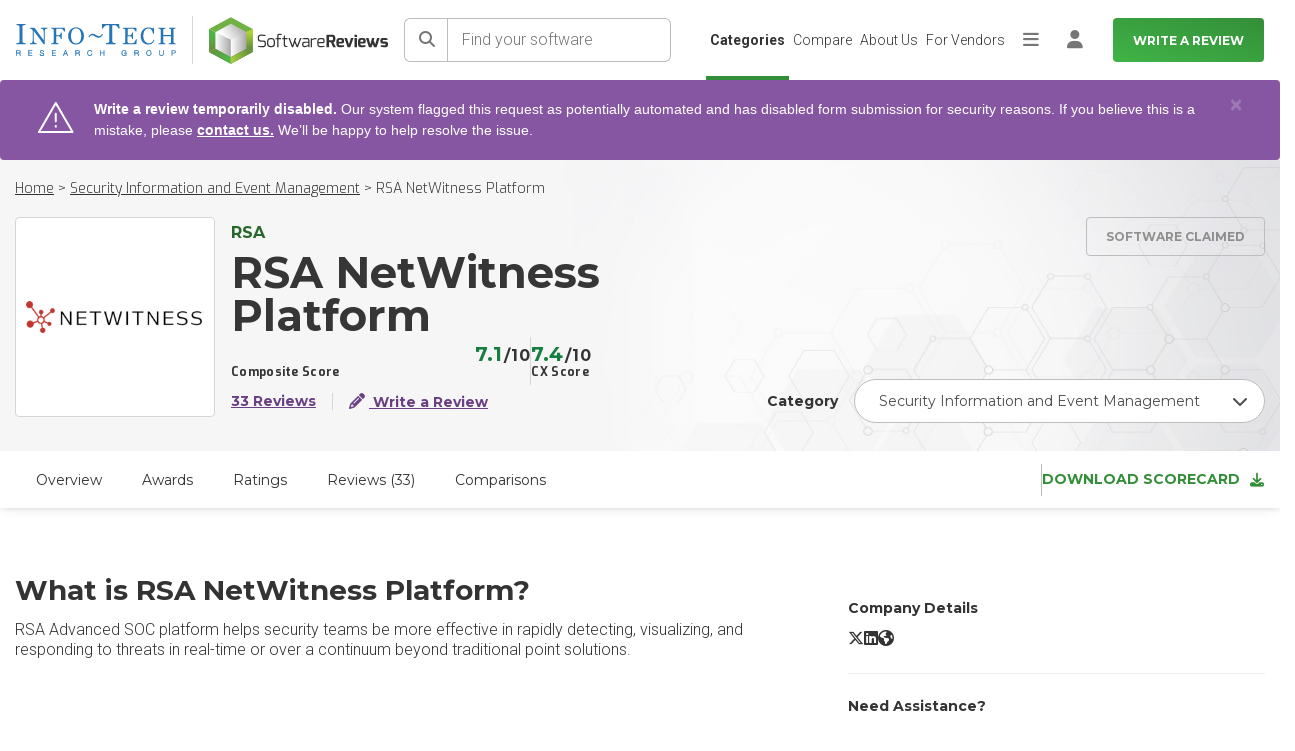

--- FILE ---
content_type: text/html; charset=utf-8
request_url: https://www.softwarereviews.com/products/rsa-netwitness-platform
body_size: 41415
content:
<!DOCTYPE html>
<html lang="en">
  <head id="munchkin-key" data-key="353-GFN-093">
  <meta charset="utf-8">
<script>var _rollbarConfig = {"accessToken":"434485f7483b452d93ee4b7d7bc36c88","captureUncaught":true,"hostSafeList":["softwarereviews.com"],"payload":{"environment":"production","person":{"id":null,"username":null,"email":null}}};</script>
<script>!function(r){var e={};function o(n){if(e[n])return e[n].exports;var t=e[n]={i:n,l:!1,exports:{}};return r[n].call(t.exports,t,t.exports,o),t.l=!0,t.exports}o.m=r,o.c=e,o.d=function(r,e,n){o.o(r,e)||Object.defineProperty(r,e,{enumerable:!0,get:n})},o.r=function(r){"undefined"!=typeof Symbol&&Symbol.toStringTag&&Object.defineProperty(r,Symbol.toStringTag,{value:"Module"}),Object.defineProperty(r,"__esModule",{value:!0})},o.t=function(r,e){if(1&e&&(r=o(r)),8&e)return r;if(4&e&&"object"==typeof r&&r&&r.__esModule)return r;var n=Object.create(null);if(o.r(n),Object.defineProperty(n,"default",{enumerable:!0,value:r}),2&e&&"string"!=typeof r)for(var t in r)o.d(n,t,function(e){return r[e]}.bind(null,t));return n},o.n=function(r){var e=r&&r.__esModule?function(){return r.default}:function(){return r};return o.d(e,"a",e),e},o.o=function(r,e){return Object.prototype.hasOwnProperty.call(r,e)},o.p="",o(o.s=0)}([function(r,e,o){"use strict";var n=o(1),t=o(5);_rollbarConfig=_rollbarConfig||{},_rollbarConfig.rollbarJsUrl=_rollbarConfig.rollbarJsUrl||"https://cdn.rollbar.com/rollbarjs/refs/tags/v2.26.1/rollbar.min.js",_rollbarConfig.async=void 0===_rollbarConfig.async||_rollbarConfig.async;var a=n.setupShim(window,_rollbarConfig),l=t(_rollbarConfig);window.rollbar=n.Rollbar,a.loadFull(window,document,!_rollbarConfig.async,_rollbarConfig,l)},function(r,e,o){"use strict";var n=o(2),t=o(3);function a(r){return function(){try{return r.apply(this,arguments)}catch(r){try{console.error("[Rollbar]: Internal error",r)}catch(r){}}}}var l=0;function i(r,e){this.options=r,this._rollbarOldOnError=null;var o=l++;this.shimId=function(){return o},"undefined"!=typeof window&&window._rollbarShims&&(window._rollbarShims[o]={handler:e,messages:[]})}var s=o(4),d=function(r,e){return new i(r,e)},c=function(r){return new s(d,r)};function u(r){return a((function(){var e=this,o=Array.prototype.slice.call(arguments,0),n={shim:e,method:r,args:o,ts:new Date};window._rollbarShims[this.shimId()].messages.push(n)}))}i.prototype.loadFull=function(r,e,o,n,t){var l=!1,i=e.createElement("script"),s=e.getElementsByTagName("script")[0],d=s.parentNode;i.crossOrigin="",i.src=n.rollbarJsUrl,o||(i.async=!0),i.onload=i.onreadystatechange=a((function(){if(!(l||this.readyState&&"loaded"!==this.readyState&&"complete"!==this.readyState)){i.onload=i.onreadystatechange=null;try{d.removeChild(i)}catch(r){}l=!0,function(){var e;if(void 0===r._rollbarDidLoad){e=new Error("rollbar.js did not load");for(var o,n,a,l,i=0;o=r._rollbarShims[i++];)for(o=o.messages||[];n=o.shift();)for(a=n.args||[],i=0;i<a.length;++i)if("function"==typeof(l=a[i])){l(e);break}}"function"==typeof t&&t(e)}()}})),d.insertBefore(i,s)},i.prototype.wrap=function(r,e,o){try{var n;if(n="function"==typeof e?e:function(){return e||{}},"function"!=typeof r)return r;if(r._isWrap)return r;if(!r._rollbar_wrapped&&(r._rollbar_wrapped=function(){o&&"function"==typeof o&&o.apply(this,arguments);try{return r.apply(this,arguments)}catch(o){var e=o;throw e&&("string"==typeof e&&(e=new String(e)),e._rollbarContext=n()||{},e._rollbarContext._wrappedSource=r.toString(),window._rollbarWrappedError=e),e}},r._rollbar_wrapped._isWrap=!0,r.hasOwnProperty))for(var t in r)r.hasOwnProperty(t)&&(r._rollbar_wrapped[t]=r[t]);return r._rollbar_wrapped}catch(e){return r}};for(var p="log,debug,info,warn,warning,error,critical,global,configure,handleUncaughtException,handleAnonymousErrors,handleUnhandledRejection,captureEvent,captureDomContentLoaded,captureLoad".split(","),f=0;f<p.length;++f)i.prototype[p[f]]=u(p[f]);r.exports={setupShim:function(r,e){if(r){var o=e.globalAlias||"Rollbar";if("object"==typeof r[o])return r[o];r._rollbarShims={},r._rollbarWrappedError=null;var l=new c(e);return a((function(){e.captureUncaught&&(l._rollbarOldOnError=r.onerror,n.captureUncaughtExceptions(r,l,!0),e.wrapGlobalEventHandlers&&t(r,l,!0)),e.captureUnhandledRejections&&n.captureUnhandledRejections(r,l,!0);var a=e.autoInstrument;return!1!==e.enabled&&(void 0===a||!0===a||function(r){return!("object"!=typeof r||void 0!==r.page&&!r.page)}(a))&&r.addEventListener&&(r.addEventListener("load",l.captureLoad.bind(l)),r.addEventListener("DOMContentLoaded",l.captureDomContentLoaded.bind(l))),r[o]=l,l}))()}},Rollbar:c}},function(r,e,o){"use strict";function n(r,e,o,n){r._rollbarWrappedError&&(n[4]||(n[4]=r._rollbarWrappedError),n[5]||(n[5]=r._rollbarWrappedError._rollbarContext),r._rollbarWrappedError=null);var t=e.handleUncaughtException.apply(e,n);o&&o.apply(r,n),"anonymous"===t&&(e.anonymousErrorsPending+=1)}r.exports={captureUncaughtExceptions:function(r,e,o){if(r){var t;if("function"==typeof e._rollbarOldOnError)t=e._rollbarOldOnError;else if(r.onerror){for(t=r.onerror;t._rollbarOldOnError;)t=t._rollbarOldOnError;e._rollbarOldOnError=t}e.handleAnonymousErrors();var a=function(){var o=Array.prototype.slice.call(arguments,0);n(r,e,t,o)};o&&(a._rollbarOldOnError=t),r.onerror=a}},captureUnhandledRejections:function(r,e,o){if(r){"function"==typeof r._rollbarURH&&r._rollbarURH.belongsToShim&&r.removeEventListener("unhandledrejection",r._rollbarURH);var n=function(r){var o,n,t;try{o=r.reason}catch(r){o=void 0}try{n=r.promise}catch(r){n="[unhandledrejection] error getting `promise` from event"}try{t=r.detail,!o&&t&&(o=t.reason,n=t.promise)}catch(r){}o||(o="[unhandledrejection] error getting `reason` from event"),e&&e.handleUnhandledRejection&&e.handleUnhandledRejection(o,n)};n.belongsToShim=o,r._rollbarURH=n,r.addEventListener("unhandledrejection",n)}}}},function(r,e,o){"use strict";function n(r,e,o){if(e.hasOwnProperty&&e.hasOwnProperty("addEventListener")){for(var n=e.addEventListener;n._rollbarOldAdd&&n.belongsToShim;)n=n._rollbarOldAdd;var t=function(e,o,t){n.call(this,e,r.wrap(o),t)};t._rollbarOldAdd=n,t.belongsToShim=o,e.addEventListener=t;for(var a=e.removeEventListener;a._rollbarOldRemove&&a.belongsToShim;)a=a._rollbarOldRemove;var l=function(r,e,o){a.call(this,r,e&&e._rollbar_wrapped||e,o)};l._rollbarOldRemove=a,l.belongsToShim=o,e.removeEventListener=l}}r.exports=function(r,e,o){if(r){var t,a,l="EventTarget,Window,Node,ApplicationCache,AudioTrackList,ChannelMergerNode,CryptoOperation,EventSource,FileReader,HTMLUnknownElement,IDBDatabase,IDBRequest,IDBTransaction,KeyOperation,MediaController,MessagePort,ModalWindow,Notification,SVGElementInstance,Screen,TextTrack,TextTrackCue,TextTrackList,WebSocket,WebSocketWorker,Worker,XMLHttpRequest,XMLHttpRequestEventTarget,XMLHttpRequestUpload".split(",");for(t=0;t<l.length;++t)r[a=l[t]]&&r[a].prototype&&n(e,r[a].prototype,o)}}},function(r,e,o){"use strict";function n(r,e){this.impl=r(e,this),this.options=e,function(r){for(var e=function(r){return function(){var e=Array.prototype.slice.call(arguments,0);if(this.impl[r])return this.impl[r].apply(this.impl,e)}},o="log,debug,info,warn,warning,error,critical,global,configure,handleUncaughtException,handleAnonymousErrors,handleUnhandledRejection,_createItem,wrap,loadFull,shimId,captureEvent,captureDomContentLoaded,captureLoad".split(","),n=0;n<o.length;n++)r[o[n]]=e(o[n])}(n.prototype)}n.prototype._swapAndProcessMessages=function(r,e){var o,n,t;for(this.impl=r(this.options);o=e.shift();)n=o.method,t=o.args,this[n]&&"function"==typeof this[n]&&("captureDomContentLoaded"===n||"captureLoad"===n?this[n].apply(this,[t[0],o.ts]):this[n].apply(this,t));return this},r.exports=n},function(r,e,o){"use strict";r.exports=function(r){return function(e){if(!e&&!window._rollbarInitialized){for(var o,n,t=(r=r||{}).globalAlias||"Rollbar",a=window.rollbar,l=function(r){return new a(r)},i=0;o=window._rollbarShims[i++];)n||(n=o.handler),o.handler._swapAndProcessMessages(l,o.messages);window[t]=n,window._rollbarInitialized=!0}}}}]);</script>
  <meta name="viewport" content="width=device-width, initial-scale=1">
  <meta name="author" content="https://softwarereviews.com">
  <meta name="google-site-verification" content="OVKkGbWWLjcUmo_E5UsZUPy4meDnZFLz0KfJDPf0dbk">

  <script type="application/ld+json">
  {"@context":"https://schema.org","@graph":[{"@type":"Organization","name":"SoftwareReviews","description":"SoftwareReviews is a division of Info-Tech Research Group, a world-class IT research and advisory firm established in 1997. Backed by two decades of experience, SoftwareReviews is a leading source of expertise and insight into the enterprise software landscape and client-vendor relationships. By collecting real data from IT and business professionals, the SoftwareReviews methodology produces the most detailed and authentic insights into the experience of evaluating and purchasing enterprise software.","address":{"@type":"PostalAddress","addressLocality":"London","addressRegion":"ON","postalCode":"N6A 1B8","streetAddress":"345 Ridout St N"},"parentOrganization":"Info-Tech Research Group","url":"https://www.softwarereviews.com/","sameAs":["https://www.facebook.com/softwarereviewsITRG/","https://twitter.com/SW_Reviews","https://www.instagram.com/infotechrg/","https://www.linkedin.com/company/softwarereviews"]},{"@type":"WebSite","name":"SoftwareReviews","url":"https://www.softwarereviews.com/","potentialAction":{"@type":"SearchAction","target":"https://www.softwarereviews.com/search?q={search_term_string}","query-input":"required name=search_term_string"}},{"@type":"WebPage","@id":"https://www.softwarereviews.com/products/rsa-netwitness-platform","url":"https://www.softwarereviews.com/products/rsa-netwitness-platform","name":"SoftwareReviews"}]}
</script>


  <link rel="icon" type="image/x-icon" href="https://cdn1.softwarereviews.com/assets/favicon-97cfcd762bccd703ee81c00b46eaaaca98efa8857668f18e9eac7e957ea667a8.ico" />
  <title>RSA NetWitness Platform Customer Reviews 2025 | Security Information</title>
<meta name="description" content="Explore RSA NetWitness Platform - Security Information and Event Management reviews from real users. Learn more about product features, vendor capabilities, product ratings, and more.">
<meta name="keywords" content="rsa netwitness platform, software, reviews, enterprise, it, selection, ratings, vendor, information, technology, features, product, enterprise software, best software, software reviews, top software, software comparison, software provider, software">
<link rel="canonical" href="https://www.softwarereviews.com/products/rsa-netwitness-platform?c_id=86">
<meta property="og:title" content="RSA NetWitness Platform Customer Reviews 2025 | Security Information">
<meta property="og:site_name" content="SoftwareReviews">
<meta property="og:description" content="Explore RSA NetWitness Platform - Security Information and Event Management reviews from real users. Learn more about product features, vendor capabilities, product ratings, and more.">
<meta property="og:image" content="https://cdn3.softwarereviews.com/assets/software_reviews_shared/shared/scorecard-cover-full-75eef0f1a6998bd8bdca14e9ab6a9068e3cef941c942b771bc1299b0eca1a519.png">
<meta property="og:type" content="website">
<meta property="og:url" content="https://www.softwarereviews.com/products/rsa-netwitness-platform">
<meta name="twitter:title" content="RSA NetWitness Platform Customer Reviews 2025 | Security Information">
<meta name="twitter:description" content="Explore RSA NetWitness Platform - Security Information and Event Management reviews from real users. Learn more about product features, vendor capabilities, product ratings, and more.">
<meta name="twitter:card" content="summary">
<meta name="twitter:site" content="@SW_Reviews">
<meta name="twitter:image" content="https://cdn3.softwarereviews.com/assets/software_reviews_shared/shared/scorecard-cover-full-75eef0f1a6998bd8bdca14e9ab6a9068e3cef941c942b771bc1299b0eca1a519.png">
  <meta name="csrf-param" content="authenticity_token" />
<meta name="csrf-token" content="t95sCoNYA1Qf9LtP0j3EEh3KM956T3kTucCcNDgS8oEcAleL9Ys8G4WdQlKt3f-MJBQz-fAZXYj9JDE79CSBUg" />
  
  
  <script>
  Rollbar.configure({
    payload: {
      person: {
        id: "",
        email: "",
      }
    }
  });
</script>


  <!-- Google Fonts -->
  <!-- Google Fonts -->
<link rel="preconnect" href="https://fonts.googleapis.com">
<link rel="preconnect" href="https://fonts.gstatic.com" crossorigin />
<link rel="stylesheet" href="https://fonts.googleapis.com/css?family=Exo:300,300i,400,400i,500,500i,600,700|Roboto:300,300i,400,400i,500,500i,700,700i,800,900|Montserrat:100,300,400,500,700,900&display=swap" media="print" onload="this.media='all'" />
<noscript>
  <link rel="stylesheet" href="https://fonts.googleapis.com/css?family=Exo:300,300i,400,400i,500,500i,600,700|Roboto:300,300i,400,400i,500,500i,700,700i,800,900|Montserrat:100,300,400,500,700,900&display=swap" />
</noscript>

<!-- Icon Font -->
<script src="https://kit.fontawesome.com/6b0b0f72af.js" crossorigin="anonymous" media="print" onload="this.media='all'"></script>
<noscript><link rel="stylesheet" href="https://kit.fontawesome.com/6b0b0f72af.css" media="all"></noscript>


  <link rel="stylesheet" href="https://cdn0.softwarereviews.com/assets/application-c4337655b6722743d0a83f8f170244ed6cf90972b5d112033240415431b0eddf.css" data-turbo-track="reload" />
  <link rel="stylesheet" href="https://cdn0.softwarereviews.com/assets/application_tailwind-392f0f79968c1a1cf01265a1a4574080d26ed6a4ea006a7d3ff12f5769f96528.css" />
  <link rel="stylesheet" href="https://cdn3.softwarereviews.com/assets/es_application-a41850f4fa6f1f4ca5a365291f06bbe8e359e5f67a10ed19503d28e61d19797d.css" />
  <link rel="stylesheet" href="https://cdn2.softwarereviews.com/assets/software_reviews_shared_application_tailwind-bdcca66446794b099d528ee2029a7aa7705a01f1b1ea2b652e3bd852e9d497cc.css" />
  <script src="https://cdn0.softwarereviews.com/assets/manifests/offerings/show-0437aeaf1752f8f5c18bb7bae978654491f8ef91166f8170135308bdc189ceed.js" data-turbo-track="reload" defer="defer"></script>
  <script src="https://cdn1.softwarereviews.com/assets/es_application-a328051b81f5b12165691d934681aaab9c9df4e91559b7b5025422d8e669768e.js" data-turbo-track="reload" defer="defer"></script>

  
  <!-- Google Tag Manager -->
<script>
  (function(w,d,s,l,i){
    w[l]=w[l]||[];w[l].push({'gtm.start':new Date().getTime(),event:'gtm.js'});
    var f=d.getElementsByTagName(s)[0],j=d.createElement(s),dl=l!='dataLayer'?'&l='+l:'';
    j.async=true;
    j.src='https://www.googletagmanager.com/gtm.js?id='+i+dl;
    f.parentNode.insertBefore(j,f);
  })(window,document,'script','dataLayer','GTM-THFZWQV');
</script>
<!-- End Google Tag Manager -->

    <!-- Start VWO Async SmartCode -->
  <link rel="preconnect" href="https://dev.visualwebsiteoptimizer.com" />
  <script type='text/javascript' id='vwoCode'>
  window._vwo_code ||
  (function () {
  var w=window,
  d=document;
  var account_id=929392,
  version=2.2,
  settings_tolerance=2000,
  hide_element='body',
  hide_element_style = 'opacity:0 !important;filter:alpha(opacity=0) !important;background:none !important';
  /* DO NOT EDIT BELOW THIS LINE */
  if(f=!1,v=d.querySelector('#vwoCode'),cc={},-1<d.URL.indexOf('__vwo_disable__')||w._vwo_code)return;try{var e=JSON.parse(localStorage.getItem('_vwo_'+account_id+'_config'));cc=e&&'object'==typeof e?e:{}}catch(e){}function r(t){try{return decodeURIComponent(t)}catch(e){return t}}var s=function(){var e={combination:[],combinationChoose:[],split:[],exclude:[],uuid:null,consent:null,optOut:null},t=d.cookie||'';if(!t)return e;for(var n,i,o=/(?:^|;\s*)(?:(_vis_opt_exp_(\d+)_combi=([^;]*))|(_vis_opt_exp_(\d+)_combi_choose=([^;]*))|(_vis_opt_exp_(\d+)_split=([^:;]*))|(_vis_opt_exp_(\d+)_exclude=[^;]*)|(_vis_opt_out=([^;]*))|(_vwo_global_opt_out=[^;]*)|(_vwo_uuid=([^;]*))|(_vwo_consent=([^;]*)))/g;null!==(n=o.exec(t));)try{n[1]?e.combination.push({id:n[2],value:r(n[3])}):n[4]?e.combinationChoose.push({id:n[5],value:r(n[6])}):n[7]?e.split.push({id:n[8],value:r(n[9])}):n[10]?e.exclude.push({id:n[11]}):n[12]?e.optOut=r(n[13]):n[14]?e.optOut=!0:n[15]?e.uuid=r(n[16]):n[17]&&(i=r(n[18]),e.consent=i&&3<=i.length?i.substring(0,3):null)}catch(e){}return e}();function i(){var e=function(){if(w.VWO&&Array.isArray(w.VWO))for(var e=0;e<w.VWO.length;e++){var t=w.VWO[e];if(Array.isArray(t)&&('setVisitorId'===t[0]||'setSessionId'===t[0]))return!0}return!1}(),t='a='+account_id+'&u='+encodeURIComponent(w._vis_opt_url||d.URL)+'&vn='+version+'&ph=1'+('undefined'!=typeof platform?'&p='+platform:'')+'&st='+w.performance.now();e||((n=function(){var e,t=[],n={},i=w.VWO&&w.VWO.appliedCampaigns||{};for(e in i){var o=i[e]&&i[e].v;o&&(t.push(e+'-'+o+'-1'),n[e]=!0)}if(s&&s.combination)for(var r=0;r<s.combination.length;r++){var a=s.combination[r];n[a.id]||t.push(a.id+'-'+a.value)}return t.join('|')}())&&(t+='&c='+n),(n=function(){var e=[],t={};if(s&&s.combinationChoose)for(var n=0;n<s.combinationChoose.length;n++){var i=s.combinationChoose[n];e.push(i.id+'-'+i.value),t[i.id]=!0}if(s&&s.split)for(var o=0;o<s.split.length;o++)t[(i=s.split[o]).id]||e.push(i.id+'-'+i.value);return e.join('|')}())&&(t+='&cc='+n),(n=function(){var e={},t=[];if(w.VWO&&Array.isArray(w.VWO))for(var n=0;n<w.VWO.length;n++){var i=w.VWO[n];if(Array.isArray(i)&&'setVariation'===i[0]&&i[1]&&Array.isArray(i[1]))for(var o=0;o<i[1].length;o++){var r,a=i[1][o];a&&'object'==typeof a&&(r=a.e,a=a.v,r&&a&&(e[r]=a))}}for(r in e)t.push(r+'-'+e[r]);return t.join('|')}())&&(t+='&sv='+n)),s&&s.optOut&&(t+='&o='+s.optOut);var n=function(){var e=[],t={};if(s&&s.exclude)for(var n=0;n<s.exclude.length;n++){var i=s.exclude[n];t[i.id]||(e.push(i.id),t[i.id]=!0)}return e.join('|')}();return n&&(t+='&e='+n),s&&s.uuid&&(t+='&id='+s.uuid),s&&s.consent&&(t+='&consent='+s.consent),w.name&&-1<w.name.indexOf('_vis_preview')&&(t+='&pM=true'),w.VWO&&w.VWO.ed&&(t+='&ed='+w.VWO.ed),t}code={nonce:v&&v.nonce,library_tolerance:function(){return'undefined'!=typeof library_tolerance?library_tolerance:void 0},settings_tolerance:function(){return cc.sT||settings_tolerance},hide_element_style:function(){return'{'+(cc.hES||hide_element_style)+'}'},hide_element:function(){return performance.getEntriesByName('first-contentful-paint')[0]?'':'string'==typeof cc.hE?cc.hE:hide_element},getVersion:function(){return version},finish:function(e){var t;f||(f=!0,(t=d.getElementById('_vis_opt_path_hides'))&&t.parentNode.removeChild(t),e&&((new Image).src='https://dev.visualwebsiteoptimizer.com/ee.gif?a='+account_id+e))},finished:function(){return f},addScript:function(e){var t=d.createElement('script');t.type='text/javascript',e.src?t.src=e.src:t.text=e.text,v&&t.setAttribute('nonce',v.nonce),d.getElementsByTagName('head')[0].appendChild(t)},load:function(e,t){t=t||{};var n=new XMLHttpRequest;n.open('GET',e,!0),n.withCredentials=!t.dSC,n.responseType=t.responseType||'text',n.onload=function(){if(t.onloadCb)return t.onloadCb(n,e);200===n.status?_vwo_code.addScript({text:n.responseText}):_vwo_code.finish('&e=loading_failure:'+e)},n.onerror=function(){if(t.onerrorCb)return t.onerrorCb(e);_vwo_code.finish('&e=loading_failure:'+e)},n.send()},init:function(){var e,t=this.settings_tolerance();w._vwo_settings_timer=setTimeout(function(){_vwo_code.finish()},t),'body'!==this.hide_element()?(n=d.createElement('style'),e=(t=this.hide_element())?t+this.hide_element_style():'',t=d.getElementsByTagName('head')[0],n.setAttribute('id','_vis_opt_path_hides'),v&&n.setAttribute('nonce',v.nonce),n.setAttribute('type','text/css'),n.styleSheet?n.styleSheet.cssText=e:n.appendChild(d.createTextNode(e)),t.appendChild(n)):(n=d.getElementsByTagName('head')[0],(e=d.createElement('div')).style.cssText='z-index: 2147483647 !important;position: fixed !important;left: 0 !important;top: 0 !important;width: 100% !important;height: 100% !important;background: white !important;',e.setAttribute('id','_vis_opt_path_hides'),e.classList.add('_vis_hide_layer'),n.parentNode.insertBefore(e,n.nextSibling));var n='https://dev.visualwebsiteoptimizer.com/j.php?'+i();-1!==w.location.search.indexOf('_vwo_xhr')?this.addScript({src:n}):this.load(n+'&x=true',{l:1})}};w._vwo_code=code;code.init();})();
  </script>
  <!-- End VWO Async SmartCode -->

</head>

  <body class="sr-body-wide" data-controller="modal">
  <noscript>
  <div class="no-script-notification">
    For full functionality of this site it is necessary to enable JavaScript. Here are the <a href="http://www.enable-javascript.com/"> instructions to enable JavaScript in your web browser</a>.
  </div>
  <div class="no-script-bump"> </div>
</noscript>

  <!-- Google Tag Manager (noscript) -->
<noscript>
  <iframe src="https://www.googletagmanager.com/ns.html?id=GTM-THFZWQV"
    height="0" width="0" style="display:none;visibility:hidden">
  </iframe>
</noscript>
<!-- End Google Tag Manager (noscript) -->

  <!-- Main Wrapper -->
  <div class="layout-wrapper">

    <!-- Page Navbar -->
    <header id="header" class="h-16 xs:h-20 sticky pl-4 top-0 inset-x-0 z-[1030] bg-white lg:pr-4 xl:py-0 3xl:px-0">
  <a class="button button--secondary sr-only top-1 left-1 z-[9999] outline-offset-2 focus:not-sr-only focus:absolute focus:px-6 focus:py-3" target="_self" href="#main">Skip to main content</a>


  <nav class="flex items-center justify-between h-full font-roboto font-light text-gray-700 lg:text-xs xl:justify-end 2xl:text-sm 3xl:px-11" aria-label="Main">
    <div class="flex items-center mr-4 sm:mr-4 2xl:mr-7">
  <div class="hidden xs:block">
    <img class="max-w-full" width="160" height="32" alt="Info-Tech Research Group" src="https://cdn0.softwarereviews.com/assets/logos/info-tech/info-tech-research-group-db041b640665c6201359b0e19da6758cdeb39ea416ec6c156eecaf9bea0806bd.svg" />
  </div>

  <div class="hidden shrink-0 mx-4 w-px h-12 bg-gray-300 xs:block sm:mx-6 lg:mx-4 xl:mx-6"></div>

  <a title="Home" href="/">
    <img class="max-w-full" width="179" height="47" alt="SoftwareReviews" src="https://cdn1.softwarereviews.com/assets/logos/software_reviews/software_reviews_logo_centered-b3f3ddcf554938239aa2b9c4d2f16f9598dcc4ca7458ae11c4af4bd663bbbe59.svg" />
</a></div>

    <div id="site-search" class="h-16 xs:h-20 hidden max-lg:absolute max-lg:top-0 max-lg:inset-x-0 max-lg:py-3 max-lg:px-4 max-lg:z-50 max-lg:bg-gradient-to-b max-lg:from-primary-gradient-dark-start max-lg:to-primary-gradient-dark-end lg:grow xs:py-4 lg:block lg:relative lg:p-0 lg:bg-none">
  <div class="flex items-center h-full">
    <form action="/search" class="grow flex min-w-[200px] lg:mr-4 lg:max-w-[400px] 2xl:mr-9" data-controller="search" data-search-bar-value="site-search-dropdown">
      <button name="button" type="submit" class="shrink-0 relative min-w-target min-h-target text-base text-gray-500 bg-white border border-r-0 rounded-l-md after:content-[&#39;&#39;] after:absolute after:inset-y-0 after:right-0 after:w-px after:bg-gray-400 border-gray-400" aria-label="Search">
  <span class="sr-text sr-tw-sr-only">Search</span><span class="fa fa-solid fa-search" aria-hidden="true"></span>
</button>
      <input autocomplete="off" class="grow m-0 px-3.5 font-roboto font-light text-base bg-white border border-l-0 rounded-r-md rounded-l-none focus:z-10 border-gray-400 placeholder:text-gray-500" maxlength="80" name="q" placeholder="Find your software" type="search" aria-label="Find your software" data-action="focus-&gt;search#getResults focusout-&gt;search#hideTips keyup-&gt;search#getResults" data-search-target="input">

      <div class="hidden absolute mt-1 inset-x-0 p-5 top-full bg-white rounded-md shadow" data-search-target="tips">
  <div class="mb-3 font-exo text-xs font-bold leading-none uppercase text-gray-800">Search tips</div>
    <div class="mt-3 text-base font-light text-gray-700">Search for products, categories, or vendors.</div>
    <div class="mt-3 text-base font-light text-gray-700">Try keywords like &#39;management&#39;, &#39;Microsoft&#39;, or &#39;CRM&#39;</div>
</div>

      <div class="max-h-[calc(100vh-theme(space.16))] xs:max-h-[calc(100vh-theme(space.20))] hidden absolute mt-1 inset-x-0 pb-2 top-full bg-white rounded-md shadow overflow-y-auto" data-search-target="results">
  <div class="flex items-center justify-center py-3 px-5 bg-gray-100">
    <span class="fa fa-solid fa-search text-xl text-gray-500" aria-hidden="true"></span>
    <div class="ml-2.5 text-ellipsis overflow-hidden">Search for <strong>"<span data-search-target="term"></span>"</strong> by hitting <em>enter</em>, or see suggested results.</div>
  </div>

  <turbo-frame id="site-search-dropdown"></turbo-frame>
</div>


      <button class="ml-3.5 font-roboto text-white bg-transparent lg:hidden" type="button" aria-controls="site-search" aria-expanded="true" data-action="toggle#display " data-controller="toggle">
  
        Cancel

</button>    </form>
  </div>
</div>


    <ul id="main-nav" class="max-h-[calc(100vh-theme(space.16))] xs:max-h-[calc(100vh-theme(space.20))] hidden m-0 p-0 list-none max-lg:absolute max-lg:inset-x-0 max-lg:top-full max-lg:bg-white max-lg:shadow max-lg:overflow-y-auto sm:justify-end lg:grow lg:flex lg:gap-x-4 lg:relative lg:h-full">
      <li class="relative leading-snug p-2 lg:hidden">
  <a class="button button--primary button--sm shrink-0 py-2 min-h-target whitespace-nowrap w-full" aria-current="false" target="_self" href="/start">Write a Review</a>


</li>  <li class="relative leading-snug">
    <a class="flex items-center px-4 py-3 min-h-target h-full leading-snug text-gray-700 aria-current:font-bold lg:text-sm lg:leading-snug lg:whitespace-nowrap hocus:no-underline before:inset-0 before:border-l-4 before:border-transparent before:content-[&#39;&#39;] before:absolute hocus:before:border-primary-500 aria-current:before:border-primary-500 lg:border-0 lg:before:border-l-0 lg:justify-center lg:px-1 lg:py-4 lg:before:border-b-4" aria-current="true" href="/categories">Categories</a>
</li>  <li class="relative leading-snug">
    <a class="flex items-center px-4 py-3 min-h-target h-full leading-snug text-gray-700 aria-current:font-bold lg:text-sm lg:leading-snug lg:whitespace-nowrap hocus:no-underline before:inset-0 before:border-l-4 before:border-transparent before:content-[&#39;&#39;] before:absolute hocus:before:border-primary-500 aria-current:before:border-primary-500 lg:border-0 lg:before:border-l-0 lg:justify-center lg:px-1 lg:py-4 lg:before:border-b-4" aria-current="false" href="/compare">Compare</a>
</li>  <li class="relative leading-snug">
    <a class="flex items-center px-4 py-3 min-h-target h-full leading-snug text-gray-700 aria-current:font-bold lg:text-sm lg:leading-snug lg:whitespace-nowrap hocus:no-underline before:inset-0 before:border-l-4 before:border-transparent before:content-[&#39;&#39;] before:absolute hocus:before:border-primary-500 aria-current:before:border-primary-500 lg:border-0 lg:before:border-l-0 lg:justify-center lg:px-1 lg:py-4 lg:before:border-b-4" aria-current="false" href="/about">About Us</a>
</li>  <li class="relative leading-snug">
    <a class="flex items-center px-4 py-3 min-h-target h-full leading-snug text-gray-700 aria-current:font-bold lg:text-sm lg:leading-snug lg:whitespace-nowrap hocus:no-underline before:inset-0 before:border-l-4 before:border-transparent before:content-[&#39;&#39;] before:absolute hocus:before:border-primary-500 aria-current:before:border-primary-500 lg:border-0 lg:before:border-l-0 lg:justify-center lg:px-1 lg:py-4 lg:before:border-b-4" target="_blank" aria-current="false" href="https://provider.softwarereviews.com/">For Vendors</a>
</li>
      <li class="relative leading-snug">
  <button class="shrink-0 flex items-center justify-center p-0 min-w-target min-h-target text-lg text-gray-500 bg-transparent hocus:text-gray-700 hocus:no-underline hidden items-center justify-center px-1 h-full text-inherit hocus:no-underline lg:flex" type="button" aria-controls="main-nav-extra" aria-expanded="false" data-action="toggle#display toggle:click:outside-&gt;toggle#hide" data-controller="toggle">
  
    <span class="sr-text sr-tw-sr-only">More</span><span class="fa fa-solid fa-bars" aria-hidden="true"></span>

</button>
  <ul id="main-nav-extra" class="max-h-[calc(100vh-theme(space.16))] xs:max-h-[calc(100vh-theme(space.20))] hidden m-0 mt-1 p-0 list-none bg-white max-lg:block max-lg:max-h-none lg:absolute lg:-right-2 lg:w-40 lg:rounded-lg lg:shadow lg:overflow-y-auto">
        <li class="relative leading-snug">
          <a class="flex items-center px-4 py-3 min-h-target h-full leading-snug text-gray-700 aria-current:font-bold lg:text-sm lg:leading-snug lg:whitespace-nowrap hocus:no-underline before:inset-0 before:border-l-4 before:border-transparent before:content-[&#39;&#39;] before:absolute hocus:before:border-primary-500 aria-current:before:border-primary-500 lg:border-0 lg:before:border-l-0 lg:w-full lg:hocus:underline" aria-current="false" href="/reports">Browse Reports</a>
</li>        <li class="relative leading-snug">
          <a class="flex items-center px-4 py-3 min-h-target h-full leading-snug text-gray-700 aria-current:font-bold lg:text-sm lg:leading-snug lg:whitespace-nowrap hocus:no-underline before:inset-0 before:border-l-4 before:border-transparent before:content-[&#39;&#39;] before:absolute hocus:before:border-primary-500 aria-current:before:border-primary-500 lg:border-0 lg:before:border-l-0 lg:w-full lg:hocus:underline" aria-current="false" href="/research">Research</a>
</li>        <li class="relative leading-snug">
          <a class="flex items-center px-4 py-3 min-h-target h-full leading-snug text-gray-700 aria-current:font-bold lg:text-sm lg:leading-snug lg:whitespace-nowrap hocus:no-underline before:inset-0 before:border-l-4 before:border-transparent before:content-[&#39;&#39;] before:absolute hocus:before:border-primary-500 aria-current:before:border-primary-500 lg:border-0 lg:before:border-l-0 lg:w-full lg:hocus:underline" aria-current="false" href="/what-we-do">What We Do</a>
</li>
    <li class="relative leading-snug border-t border-gray-300"></li>  </ul>
</li>
    </ul>

    <div class="hidden shrink-0 mr-4 ml-3 w-px h-8 bg-gray-400 xl:block"></div>

    <div class="shrink-0 flex h-full">
      
  <a id="header-login" class="shrink-0 flex items-center justify-center p-0 min-w-target min-h-target text-lg text-gray-500 bg-transparent hocus:text-gray-700 hocus:no-underline relative" href="/access/new">
    <span class="flex items-center px-4 py-3 min-h-target h-full leading-snug text-gray-700 aria-current:font-bold lg:text-sm lg:leading-snug lg:whitespace-nowrap hocus:no-underline before:inset-0 before:border-l-4 before:border-transparent before:content-[&#39;&#39;] before:absolute hocus:before:border-primary-500 aria-current:before:border-primary-500 lg:border-0 lg:before:border-l-0 lg:justify-center lg:px-1 lg:py-4 lg:before:border-b-4 hidden xs:text-xs xl:flex 2xl:text-sm">Log in</span>
    <span class="sr-only xl:hidden">Log in</span>
    <span class="fa fa-solid fa-user xl:hidden" aria-hidden="true"></span>
</a>
      <button class="shrink-0 flex items-center justify-center p-0 min-w-target min-h-target text-lg text-gray-500 bg-transparent hocus:text-gray-700 hocus:no-underline lg:hidden" type="button" aria-controls="site-search" aria-expanded="false" data-action="toggle#display " data-controller="toggle">
  
  <span class="sr-text sr-tw-sr-only">Open search</span><span class="fa fa-solid fa-search" aria-hidden="true"></span>

</button>
      <button class="shrink-0 flex items-center justify-center p-0 min-w-target min-h-target text-lg text-gray-500 bg-transparent hocus:text-gray-700 hocus:no-underline lg:hidden" type="button" aria-controls="main-nav main-nav-extra" aria-expanded="false" data-action="toggle#display " data-controller="toggle">
  
  <span class="sr-text sr-tw-sr-only">Toggle navigation</span><span class="fa fa-solid fa-bars" aria-hidden="true"></span>

</button>

      <div class="hidden lg:flex lg:items-center lg:pl-4">
        <a class="button button--primary button--sm shrink-0 py-2 min-h-target whitespace-nowrap " aria-current="false" target="_self" href="/start">Write a Review</a>


      </div>
    </div>
  </nav>
</header>

    <!-- /. Page Navbar -->

    <!-- Content -->
    <main id="main" class="layout-content">

      <!-- Flash Messages -->
      <div id="messages">
        
      <div class="system-alert static">
        <div class="row">
          <div class="col-md-12">
            <div class="alert info-icon alert-dismissible bg-secondary-400 py-[18px] px-[18px] md:px-[17px] lg:px-[37px]
            text-white text-size-14 flex items-start sm:items-center px-[2%] m-0" role="alert">
              <span class='sm:w-[90%] lg:w-full leading-normal'>
                <b>Write a review temporarily disabled.</b>
                Our system flagged this request as potentially automated and has disabled form submission for security reasons.
                If you believe this is a mistake, please
                <a class="text-white font-bold underline" href="/about#contact-us-form-section">contact us.</a>
                We’ll be happy to help resolve the issue.
              </span>
              <button type="button" class="static close xl:mt-[0px] sm:-mt-[32px] md:ml-[14px]" data-dismiss="alert"><span aria-hidden="true">&times;</span><span class="sr-only">Close</span></button>
            </div>
          </div>
        </div>
</div>    </div>
      <!-- /. Flash Messages -->

      
  <script type="application/ld+json">
    {"@context":"https://schema.org","@graph":[{"@type":"BreadcrumbList","itemListElement":[{"@type":"ListItem","position":1,"name":"Home","item":"https://www.softwarereviews.com/"},{"@type":"ListItem","position":2,"name":"Security Information and Event Management","item":"https://www.softwarereviews.com/categories/%23%3CSoftwareReviewsShared::Category:0x0000e31a17df15f0%3E"},{"@type":"ListItem","position":3,"name":"RSA NetWitness Platform"}]}]}
  </script>

<div itemtype="https://schema.org/SoftwareApplication" itemscope="itemscope">
  <meta itemprop="name" content="RSA NetWitness Platform">
  <meta itemprop="description" content="RSA Advanced SOC platform helps security teams be more effective in rapidly detecting, visualizing, and responding to threats in real-time or over a continuum beyond traditional point solutions.">
  <link itemprop="image" content="https://cdn-public.softwarereviews.com/production/logos/offerings/4939/large/Netwitness-removebg-preview.png?1679693730">
  <meta itemprop="applicationCategory" content="BusinessApplication">
  <meta itemprop="applicationSubCategory" content="Security Information and Event Management">
  <div itemprop="author" itemtype="https://schema.org/Organization" itemscope="itemscope">
    <meta itemprop="url" content="https://www.softwarereviews.com/">
    <meta itemprop="name" content="SoftwareReviews">
</div>  <div itemprop="aggregateRating" itemtype="https://schema.org/aggregateRating" itemscope="itemscope">
    <meta itemprop="ratingValue" content="3.5">
    <meta itemprop="reviewCount" content="33">
    <meta itemprop="bestRating" content="5">
    <meta itemprop="worstRating" content="0">
</div>    <div itemprop="reviews" itemtype="https://schema.org/Review" itemscope="itemscope">
      <div itemprop="reviewRating" itemtype="https://schema.org/Rating" itemscope="itemscope">
        <meta itemprop="ratingValue" content="3.8">
        <meta itemprop="bestRating" content="5">
        <meta itemprop="worstRating" content="0">
</div>      <div itemprop="author" itemtype="https://schema.org/Person" itemscope="itemscope">
        <meta itemprop="name" content="KHIM LAL">
</div>      <meta itemprop="datePublished" content="2024-11-29">
      <meta itemprop="name" content="Easy to use, but a bit pricey">
        <meta itemprop="reviewBody" content="RSA NetWitness Platform differentiates itself with its advanced network traffic analysis combined with endpoint visibility and packet-level inspection, offering a comprehensive approach to threat detection.">
        <meta itemprop="reviewBody" content="My favorite aspect of RSA NetWitness Platform is its comprehensive visibility across both network traffic and endpoints, combined with deep packet inspection. ">
        <meta itemprop="reviewBody" content="What I dislike most about RSA NetWitness Platform is its complexity and steep learning curve.">
        <meta itemprop="reviewBody" content="Be prepared for a steep learning curve and invest in training for your team. Ensure the platform can scale to handle your network traffic and data volume efficiently.">
</div>    <div itemprop="reviews" itemtype="https://schema.org/Review" itemscope="itemscope">
      <div itemprop="reviewRating" itemtype="https://schema.org/Rating" itemscope="itemscope">
        <meta itemprop="ratingValue" content="3.3">
        <meta itemprop="bestRating" content="5">
        <meta itemprop="worstRating" content="0">
</div>      <div itemprop="author" itemtype="https://schema.org/Person" itemscope="itemscope">
        <meta itemprop="name" content="Sumit Kumar">
</div>      <meta itemprop="datePublished" content="2025-03-19">
      <meta itemprop="name" content="I think tool fairly stable but can be improved">
        <meta itemprop="reviewBody" content="It was a stable tool for the client i used it, As the company was big hence the data rate was high.">
        <meta itemprop="reviewBody" content="It was able to handle huge data">
        <meta itemprop="reviewBody" content="service breakdowns">
        <meta itemprop="reviewBody" content="I think tool is not so bad, If they improved some more features then it&#39;s great, for small infrastructure yes you can use it. But comparing to other SIEM in the market it lacks features.">
</div>    <div itemprop="reviews" itemtype="https://schema.org/Review" itemscope="itemscope">
      <div itemprop="reviewRating" itemtype="https://schema.org/Rating" itemscope="itemscope">
        <meta itemprop="ratingValue" content="3.3">
        <meta itemprop="bestRating" content="5">
        <meta itemprop="worstRating" content="0">
</div>      <div itemprop="author" itemtype="https://schema.org/Person" itemscope="itemscope">
        <meta itemprop="name" content="Carlos Farias">
</div>      <meta itemprop="datePublished" content="2025-03-18">
      <meta itemprop="name" content="Good product but difficult to use and quite expens">
        <meta itemprop="reviewBody" content="It is a widely used product, but it is difficult to configure. We had a lot of difficulty creating event correlation. This meant that we did not renew the contract.">
        <meta itemprop="reviewBody" content="Reports so many usally">
        <meta itemprop="reviewBody" content="Correlation of events was very complicated">
        <meta itemprop="reviewBody" content="I believe there are more current products with better utilities on the market.">
</div>  <div itemprop="offers" itemtype="https://schema.org/Offer" itemscope="itemscope">
    <meta itemprop="itemOffered" itemtype="https://schema.org/Service">
</div></div>

<div data-action="resize@window->product-header#layout scroll@window->product-header#checkStickyHeader" data-controller="menu product-header" data-menu-offsets-value="target:before:sr-tw--mt-[170px] target:before:sr-tw-h-[170px] sm:target:before:sr-tw--mt-[137px] sm:target:before:sr-tw-h-[137px] lg:target:before:sr-tw--mt-[205px] lg:target:before:sr-tw-h-[205px]">
  <section class="sr-tw-group sr-tw-relative sr-tw-bg-gray-100 sr-tw-z-20 lg:sr-tw-z-30" data-product-header-target="hero">
  <div class="sr-tw-hidden sr-tw-absolute sr-tw-inset-0 sr-tw-bg-gray-100 sr-tw-bg-right-bottom sr-tw-bg-no-repeat sr-tw-bg-[auto_100%] sm:sr-tw-block" style="background-image: url('https://cdn1.softwarereviews.com/assets/software_reviews_shared/offerings/hero-ff3a097b6f11c75a8b2d1fbd002d18a8f92a2b5894843edb9f1d1328c607e1b6.jpg')"></div>

  <div id="product-heading" class="container sr-tw-relative sr-tw-pt-4 sr-tw-pb-5 lg:sr-tw-pt-5 lg:sr-tw-pb-7">
    <nav class="sr-tw-mb-4 sm:sr-tw-mb-5" aria-label="Breadcrumbs">
  <ol class="sr-tw-m-0 sr-tw-p-0 sr-tw-font-exo sr-tw-font-light sr-tw-text-sm sr-tw-text-left" >
    <li class="sr-tw-inline">
  <a class="sr-tw-peer sr-tw-underline sr-tw-font-light sr-tw-text-inherit sr-tw-underline-offset-2 sr-tw-outline-offset-2 hocus:sr-tw-underline aria-current-page:sr-tw-no-underline" rel="canonical" aria-current="false" title="Home" href="/">Home</a>
  <span class="peer-aria-current-page:sr-tw-hidden" aria-hidden="true">&gt;</span>
</li>
<li class="sr-tw-inline">
  <a class="sr-tw-peer sr-tw-underline sr-tw-font-light sr-tw-text-inherit sr-tw-underline-offset-2 sr-tw-outline-offset-2 hocus:sr-tw-underline aria-current-page:sr-tw-no-underline" rel="canonical" aria-current="false" title="Security Information and Event Management Breadcrumb" href="/categories/security-information-and-event-management">Security Information and Event Management</a>
  <span class="peer-aria-current-page:sr-tw-hidden" aria-hidden="true">&gt;</span>
</li>
<li class="sr-tw-inline">
  <a class="sr-tw-peer sr-tw-underline sr-tw-font-light sr-tw-text-inherit sr-tw-underline-offset-2 sr-tw-outline-offset-2 hocus:sr-tw-underline aria-current-page:sr-tw-no-underline" rel="canonical" aria-current="page" title="RSA NetWitness Platform Breadcrumb" href="/products/rsa-netwitness-platform?c_id=86">RSA NetWitness Platform</a>
  <span class="peer-aria-current-page:sr-tw-hidden" aria-hidden="true">&gt;</span>
</li>

  </ol>
</nav>

    <div class="sr-tw-flex sr-tw-flex-wrap sr-tw-gap-4 sr-tw-w-full md:sr-tw-flex-nowrap md:sr-tw-gap-8">
      <div class="sr-tw-block sr-tw-m-0 xs:sr-tw-hidden lg:sr-tw-block">
        <div class="sr-tw-relative sr-tw-flex sr-tw-shrink-0 sr-tw-w-16 sr-tw-h-16 sr-tw-bg-white sr-tw-border sr-tw-border-solid sr-tw-border-gray-300 sr-tw-rounded lg:sr-tw-h-[200px] lg:sr-tw-w-[200px]">
  <img class="sr-tw-p-2.5 sr-tw-w-full sr-tw-h-full sr-tw-object-contain sr-tw-object-center" alt="RSA NetWitness Platform Logo" itemprop="logo" title="RSA NetWitness Platform Logo" src="https://cdn-public.softwarereviews.com/production/logos/offerings/4939/large/Netwitness-removebg-preview.png?1679693730" />

</div>

      </div>

      <div class="sr-tw-mb-3 sr-tw-grow sr-tw-flex sr-tw-flex-wrap sr-tw-gap-4 sr-tw-max-w-full sm:sr-tw-mb-0 md:sr-tw-gap-5 lg:sr-tw-ml-4 lg:sr-tw-w-full">
        <div class="sr-tw-hidden sr-tw-w-7 sr-tw-h-7 lg:sr-tw-mr-2">
          <img width="28" height="28" class="sr-tw-w-full sr-tw-h-full sr-tw-object-contain sr-tw-object-center" alt="" src="https://cdn-public.softwarereviews.com/production/favicons/offerings/4939/original/imageedit_1_8302756873.png" />
        </div>

        <div class="sr-tw-flex sr-tw-gap-4">
          <div class="sr-tw-hidden xs:sr-tw-block lg:sr-tw-hidden">
            <div class="sr-tw-relative sr-tw-flex sr-tw-shrink-0 sr-tw-w-16 sr-tw-h-16 sr-tw-bg-white sr-tw-border sr-tw-border-solid sr-tw-border-gray-300 sr-tw-rounded lg:sr-tw-h-[200px] lg:sr-tw-w-[200px]">
  <img class="sr-tw-p-2.5 sr-tw-w-full sr-tw-h-full sr-tw-object-contain sr-tw-object-center" alt="RSA NetWitness Platform Logo" itemprop="logo" title="RSA NetWitness Platform Logo" src="https://cdn-public.softwarereviews.com/production/logos/offerings/4939/large/Netwitness-removebg-preview.png?1679693730" />

</div>

          </div>

          <div class="sr-tw-max-w-full xs:sr-tw-mt-1.5">
            <div class="sr-tw-h4 sr-tw-mt-0 sr-tw-mb-2 sr-tw-text-primary-600">RSA</div>
            <h1 class="sr-tw-my-0">RSA NetWitness Platform</h1>
          </div>
        </div>

        <div class="sr-tw-shrink-0 sr-tw-relative sr-tw-mb-1.5 sr-tw-w-full sr-tw-max-w-full sr-tw-z-0">
            <div class="sr-tw-flex sr-tw-flex-col sr-tw-flex-wrap sr-tw-gap-x-5 sr-tw-gap-y-4 lg:sr-tw-flex-row lg:sr-tw-items-center lg:sr-tw-flex-nowrap">
              <div class="sr-tw-flex sr-tw-flex-col sr-tw-gap-1.5 sr-tw-max-w-full lg:sr-tw-flex-col-reverse">
                <div class="sr-tw-font-exo sr-tw-font-bold sr-tw-text-xs sr-tw-leading-none sr-tw-tracking-wide">Composite Score</div>
                <div class="sr-tw-block-rating sr-tw-flex sr-tw-items-center sr-tw-z-0 sr-tw-max-w-full ">
  <div class="sr-tw-aspect-[75/6.358] sr-tw-relative sr-tw-mr-2 sr-tw-w-[236px] " aria-hidden="true">
    <div class="sr-tw-block-rating__block sr-tw-flex sr-tw-absolute sr-tw-w-full sr-tw-h-full sr-tw-bg-gray-300"></div>
    <div class="sr-tw-block-rating__block sr-tw-flex sr-tw-absolute sr-tw-w-full sr-tw-h-full sr-tw-bg-scale-700" style="clip-path: polygon(0 0, 71.0% 0, 71.0% 100%, 0% 100%);"></div>
  </div>

  <div class="sr-tw-h4 sr-tw-shrink-0 sr-tw-my-0 sr-tw-leading-none xs:sr-tw-h3 sr-tw-text-scale-positive">
    <span class="sr-tw--mr-1">7.1</span>
    <span class="sr-tw-h4 sr-tw-m-0 sr-tw-text-gray-700 sr-tw-tracking-wider">/10</span>
</div></div>

              </div>
                <div class="sr-tw-shrink-0 sr-tw-h-px sr-tw-bg-gray-300 lg:sr-tw-w-px lg:sr-tw-h-12"></div>
                <div class="sr-tw-flex sr-tw-items-baseline sr-tw-gap-1.5 lg:sr-tw-flex-col-reverse">
                  <div class="sr-tw-font-exo sr-tw-font-bold sr-tw-text-xs sr-tw-leading-none sr-tw-tracking-wide">CX Score</div>
                  <div class="sr-tw-block-rating sr-tw-flex sr-tw-items-center sr-tw-z-0 sr-tw-max-w-full ">
  <div class="sr-tw-aspect-[75/6.358] sr-tw-relative sr-tw-mr-2 sr-tw-w-[236px] sr-tw-hidden" aria-hidden="true">
    <div class="sr-tw-block-rating__block sr-tw-flex sr-tw-absolute sr-tw-w-full sr-tw-h-full sr-tw-bg-gray-300"></div>
    <div class="sr-tw-block-rating__block sr-tw-flex sr-tw-absolute sr-tw-w-full sr-tw-h-full sr-tw-bg-scale-700" style="clip-path: polygon(0 0, 74.0% 0, 74.0% 100%, 0% 100%);"></div>
  </div>

  <div class="sr-tw-h4 sr-tw-shrink-0 sr-tw-my-0 sr-tw-leading-none xs:sr-tw-h3 sr-tw-text-scale-positive">
    <span class="sr-tw--mr-1">7.4</span>
    <span class="sr-tw-h4 sr-tw-m-0 sr-tw-text-gray-700 sr-tw-tracking-wider">/10</span>
</div></div>

                </div>
            </div>
        </div>

        <div class="sr-tw-w-full sr-tw-border-0 sm:sr-tw-flex sm:sr-tw-items-center md:sr-tw-mb-3 md:sr-tw-pb-0">
          <a class="anchor sr-tw-underline-link sr-tw-pr-4 sr-tw-mr-4 sr-tw-border-r sr-tw-border-gray-300 sr-tw-outline-offset-2" href="#reviews">33 Reviews</a>

          <a id="rsa-netwitness-platform-new-review" class="underline-link outline-offset-2" title="Write a Review" target="_self" rel="nofollow" href="/products/rsa-netwitness-platform/review/new?c_id=86">
            <span class="fa fa-solid fa-pencil sr-tw-mr-1 sr-tw-text-base" aria-hidden="true"></span>
            Write a Review
</a>
        </div>
      </div>
    <div class="sr-tw-w-full sr-tw-max-w-full sm:sr-tw-flex sm:sr-tw-flex-row-reverse sm:sr-tw-items-center sm:sr-tw-justify-between sm:sr-tw-gap-8 md:sr-tw-flex-col md:sr-tw-items-end lg:sr-tw-shrink-0 lg:sr-tw-w-5/12">
      <div class="sr-tw-flex sr-tw-flex-col-reverse sr-tw-gap-4 sm:sr-tw-items-end md:sr-tw-flex-col">
          <div class="sr-tw-hidden sr-tw-shrink-0 sm:flex-grow sm:sr-tw-block">
              <button type="button" class="sr-tw-button sr-tw-button--default--outline sr-tw-button--sm sr-tw-m-0 sr-tw-border-solid disabled:sr-tw-opacity-100" disabled="disabled">Software Claimed</button>


          </div>
      </div>

      <div class="sr-tw-border-t sr-tw-border-gray-400 sr-tw-pt-5 sm:sr-tw-pt-0 sm:sr-tw-border-0">
        <div class="sm:sr-tw-flex sm:sr-tw-items-center">
    <div class="sr-tw-h5 sr-tw-mt-0 sr-tw-mr-4 sr-tw-mb-2 sr-tw-text-gray-700 sm:sr-tw-mb-0">Category</div>

  <div class="dropdown sr-tw-flex-grow sr-tw-rounded-full sr-tw-font-montserrat sr-tw-font-normal sr-tw-text-sm">
    <button type="button" class="sr-tw-button  sr-tw-group/dropdown-btn sr-tw-relative sr-tw-my-0 sr-tw-py-1.5 sr-tw-pl-6 sr-tw-w-full sr-tw-min-h-target sr-tw-font-normal sr-tw-text-left sr-tw-normal-case sr-tw-bg-white sr-tw-border sr-tw-border-solid sr-tw-border-gray-400 sr-tw-rounded-full sr-tw-opacity-100 sr-tw-appearance-none disabled:sr-tw-pr-6 disabled:sr-tw-text-gray-500" aria-controls="product-category-dropdown" aria-expanded="false" aria-haspopup="true" data-toggle="dropdown">
      <div class="sr-tw-mr-10 sr-tw-max-w-full sr-tw-text-ellipsis sr-tw-whitespace-nowrap sr-tw-overflow-hidden group-disabled/dropdown-btn:sr-tw-mr-0">Security Information and Event Management</div>
      <span class="fa fa-solid fa-chevron-down sr-tw-absolute sr-tw-top-1/2 sr-tw-right-4 sr-tw--translate-y-1/2 sr-tw-text-base sr-tw-pointer-events-none group-aria-expanded/dropdown-btn:sr-tw-rotate-180 group-aria-expanded:sr-tw-rotate-180 group-disabled/dropdown-btn:sr-tw-hidden" aria-hidden="true"></span>
</button>
      <ul id="product-category-dropdown" class="dropdown-menu sr-tw-mt-px sr-tw-border-0">
          <li><a class="dropdown-item" data-toggle="dropdown" href="/products/rsa-netwitness-platform?c_id=224">Security Analytics</a></li>
      </ul>
  </div>
</div>

      </div>
    </div>
  </div>
</section>

  <div class="lg:sr-tw-top-20 sr-tw-fixed sr-tw-inset-x-0 sr-tw-z-20 sr-tw-w-full sr-tw-max-h-fit sr-tw-bg-white sr-tw-shadow-sm max-lg:sr-tw-bottom-0 lg:sr-tw-sticky" data-menu-target="menu">
  <div class="sr-tw-flex sr-tw-items-center sr-tw-justify-between sr-tw-gap-x-4 sr-tw-relative sr-tw-w-full lg:sr-tw-mx-auto lg:sr-tw-px-4 lg:sr-tw-max-w-[1340px]">
    <nav class="sr-tw-px-12 sr-tw-w-full lg:sr-tw-px-0" aria-label="Page links" data-action="resize@window->carousel#layout" data-controller="carousel">
  <ol class="list-none sr-tw-flex sr-tw-mb-0 sr-tw-pl-0 sr-tw-w-full sr-tw-h-full sr-tw-font-montserrat" data-carousel-target="container">
      <li class="sr-tw-shrink-0 sr-tw-flex sr-tw-w-1/2 xs:sr-tw-w-1/3 sm:sr-tw-w-1/4 md:sr-tw-w-1/5 lg:sr-tw-w-auto " data-carousel-target="slide">
  <a class="sr-tw-flex sr-tw-justify-center sr-tw-px-3 sr-tw-w-full sr-tw-min-h-target sr-tw-text-center sr-tw-text-gray-700 sr-tw-border-solid sr-tw-border-0 sr-tw-border-y-4 sr-tw-border-transparent hover:sr-tw-text-gray-700 hocus:sr-tw-no-underline hocus:sr-tw-border-b-primary-500 aria-current:sr-tw-font-bold aria-current:sr-tw-border-b-primary-500 lg:sr-tw-px-5 lg:sr-tw-flex-row lg:sr-tw-items-center lg:sr-tw-py-3 lg:sr-tw-min-h-[57px]" title="Overview" data-menu-target="item" href="#overview">
    <span class="sr-tw-flex sr-tw-items-center sr-tw-justify-center sr-tw-leading-none max-lg:sr-tw-min-h-target">Overview</span>
</a></li>

      <li class="sr-tw-shrink-0 sr-tw-flex sr-tw-w-1/2 xs:sr-tw-w-1/3 sm:sr-tw-w-1/4 md:sr-tw-w-1/5 lg:sr-tw-w-auto " data-carousel-target="slide">
  <a class="sr-tw-flex sr-tw-justify-center sr-tw-px-3 sr-tw-w-full sr-tw-min-h-target sr-tw-text-center sr-tw-text-gray-700 sr-tw-border-solid sr-tw-border-0 sr-tw-border-y-4 sr-tw-border-transparent hover:sr-tw-text-gray-700 hocus:sr-tw-no-underline hocus:sr-tw-border-b-primary-500 aria-current:sr-tw-font-bold aria-current:sr-tw-border-b-primary-500 lg:sr-tw-px-5 lg:sr-tw-flex-row lg:sr-tw-items-center lg:sr-tw-py-3 lg:sr-tw-min-h-[57px]" title="Awards" data-menu-target="item" href="#awards">
    <span class="sr-tw-flex sr-tw-items-center sr-tw-justify-center sr-tw-leading-none max-lg:sr-tw-min-h-target">Awards</span>
</a></li>

      <li class="sr-tw-shrink-0 sr-tw-flex sr-tw-w-1/2 xs:sr-tw-w-1/3 sm:sr-tw-w-1/4 md:sr-tw-w-1/5 lg:sr-tw-w-auto " data-carousel-target="slide">
  <a class="sr-tw-flex sr-tw-justify-center sr-tw-px-3 sr-tw-w-full sr-tw-min-h-target sr-tw-text-center sr-tw-text-gray-700 sr-tw-border-solid sr-tw-border-0 sr-tw-border-y-4 sr-tw-border-transparent hover:sr-tw-text-gray-700 hocus:sr-tw-no-underline hocus:sr-tw-border-b-primary-500 aria-current:sr-tw-font-bold aria-current:sr-tw-border-b-primary-500 lg:sr-tw-px-5 lg:sr-tw-flex-row lg:sr-tw-items-center lg:sr-tw-py-3 lg:sr-tw-min-h-[57px]" title="Ratings" data-menu-target="item" href="#ratings">
    <span class="sr-tw-flex sr-tw-items-center sr-tw-justify-center sr-tw-leading-none max-lg:sr-tw-min-h-target">Ratings</span>
</a></li>

      <li class="sr-tw-shrink-0 sr-tw-flex sr-tw-w-1/2 xs:sr-tw-w-1/3 sm:sr-tw-w-1/4 md:sr-tw-w-1/5 lg:sr-tw-w-auto sr-tw-hidden " data-carousel-target="slide">
  <a class="sr-tw-flex sr-tw-justify-center sr-tw-px-3 sr-tw-w-full sr-tw-min-h-target sr-tw-text-center sr-tw-text-gray-700 sr-tw-border-solid sr-tw-border-0 sr-tw-border-y-4 sr-tw-border-transparent hover:sr-tw-text-gray-700 hocus:sr-tw-no-underline hocus:sr-tw-border-b-primary-500 aria-current:sr-tw-font-bold aria-current:sr-tw-border-b-primary-500 lg:sr-tw-px-5 lg:sr-tw-flex-row lg:sr-tw-items-center lg:sr-tw-py-3 lg:sr-tw-min-h-[57px]" title="Product Content" data-menu-target="item" href="#product-content">
    <span class="sr-tw-flex sr-tw-items-center sr-tw-justify-center sr-tw-leading-none max-lg:sr-tw-min-h-target">Product Content</span>
</a></li>

      <li class="sr-tw-shrink-0 sr-tw-flex sr-tw-w-1/2 xs:sr-tw-w-1/3 sm:sr-tw-w-1/4 md:sr-tw-w-1/5 lg:sr-tw-w-auto " data-carousel-target="slide">
  <a class="sr-tw-flex sr-tw-justify-center sr-tw-px-3 sr-tw-w-full sr-tw-min-h-target sr-tw-text-center sr-tw-text-gray-700 sr-tw-border-solid sr-tw-border-0 sr-tw-border-y-4 sr-tw-border-transparent hover:sr-tw-text-gray-700 hocus:sr-tw-no-underline hocus:sr-tw-border-b-primary-500 aria-current:sr-tw-font-bold aria-current:sr-tw-border-b-primary-500 lg:sr-tw-px-5 lg:sr-tw-flex-row lg:sr-tw-items-center lg:sr-tw-py-3 lg:sr-tw-min-h-[57px]" title="Reviews (33)" data-menu-target="item" href="#reviews">
    <span class="sr-tw-flex sr-tw-items-center sr-tw-justify-center sr-tw-leading-none max-lg:sr-tw-min-h-target">Reviews (33)</span>
</a></li>

      <li class="sr-tw-shrink-0 sr-tw-flex sr-tw-w-1/2 xs:sr-tw-w-1/3 sm:sr-tw-w-1/4 md:sr-tw-w-1/5 lg:sr-tw-w-auto " data-carousel-target="slide">
  <a class="sr-tw-flex sr-tw-justify-center sr-tw-px-3 sr-tw-w-full sr-tw-min-h-target sr-tw-text-center sr-tw-text-gray-700 sr-tw-border-solid sr-tw-border-0 sr-tw-border-y-4 sr-tw-border-transparent hover:sr-tw-text-gray-700 hocus:sr-tw-no-underline hocus:sr-tw-border-b-primary-500 aria-current:sr-tw-font-bold aria-current:sr-tw-border-b-primary-500 lg:sr-tw-px-5 lg:sr-tw-flex-row lg:sr-tw-items-center lg:sr-tw-py-3 lg:sr-tw-min-h-[57px]" title="Comparisons" data-menu-target="item" href="#comparisons">
    <span class="sr-tw-flex sr-tw-items-center sr-tw-justify-center sr-tw-leading-none max-lg:sr-tw-min-h-target">Comparisons</span>
</a></li>

  </ol>

  <div class="sr-tw-absolute sr-tw-w-full sr-tw-h-full sr-tw-top-0 sr-tw-left-0 sr-tw-pointer-events-none sr-tw-flex sr-tw-justify-between sr-tw-content-center lg:sr-tw-hidden">
    <button class="sr-tw-m-0 sr-tw-w-target sr-tw-min-h-target sr-tw-pointer-events-auto sr-tw-flex sr-tw-flex-col sr-tw-items-center sr-tw-justify-center sr-tw-font-montserrat sr-tw-font-bold sr-tw-leading-none sr-tw-text-gray-800 sr-tw-bg-white sr-tw-border-0 hocus:sr-tw-bg-gray-100 disabled:sr-tw-text-gray-400 " type="button" data-action="carousel#previous" data-carousel-target="scroll previous">
  <span class="sr-text sr-tw-sr-only">Previous</span><span class="fa fa-solid fa-chevron-left sr-tw-text-2xl" aria-hidden="true"></span>
</button>
    <button class="sr-tw-m-0 sr-tw-w-target sr-tw-min-h-target sr-tw-pointer-events-auto sr-tw-flex sr-tw-flex-col sr-tw-items-center sr-tw-justify-center sr-tw-font-montserrat sr-tw-font-bold sr-tw-leading-none sr-tw-text-gray-800 sr-tw-bg-white sr-tw-border-0 hocus:sr-tw-bg-gray-100 disabled:sr-tw-text-gray-400 " type="button" data-action="carousel#next" data-carousel-target="scroll next">
  <span class="sr-text sr-tw-sr-only">Next</span><span class="fa fa-solid fa-chevron-right sr-tw-text-2xl" aria-hidden="true"></span>
</button>
  </div>
</nav>

      <div class="sr-tw-shrink-0 sr-tw-w-px sr-tw-h-8 sr-tw-bg-gray-400"></div>

      <a class="sr-tw-button sr-tw-button--primary--outline sr-tw-hidden sr-tw-m-0 sr-tw-p-0 sr-tw-whitespace-nowrap sr-tw-text-primary-500 sr-tw-bg-transparent sr-tw-border-0 sr-tw-rounded-none hocus:sr-tw-text-primary-600 lg:sr-tw-inline-flex" title="Download Scorecard" data-controller="gtm" data-gtm-label="RSA NetWitness Platform - Security Information and Event Management" data-gtm-event-value="report_load" data-gtm-category-value="Security Information and Event Management" data-gtm-product-value="RSA NetWitness Platform" data-gtm-user-logged-in-value="false" data-remote="true" data-toggle="modal" target="_self" href="/report_access_emails/new?action_name=show&amp;attachment_id=1047503&amp;category_id=86&amp;contactable_id=2950&amp;contactable_type=OfferingCategory&amp;controller_name=offerings&amp;form_type=download_report&amp;intent=product_scorecard&amp;offering_id=4939&amp;origin_url=https%3A%2F%2Fwww.softwarereviews.com%2Fproducts%2Frsa-netwitness-platform&amp;report_type=product_scorecard&amp;source_action=show&amp;source_controller=offerings">        Download Scorecard
        <span class="fa fa-solid fa-download sr-tw-ml-2.5" aria-hidden="true"></span>
</a>
  </div>
</div>

  <section class="sr-tw-group sr-tw-sticky top-16 xs:top-20 lg:top-[137px] sr-tw--translate-y-full sr-tw-bg-gray-100 sr-tw-z-10 sr-tw-shadow sr-tw-invisible sr-tw-transition-transform" data-product-header-target="heroSticky">
  <div class="container sr-tw-py-3">
    <div class="sr-tw-flex sr-tw-flex-wrap sr-tw-gap-x-4 sr-tw-gap-y-2 sr-tw-w-full sr-tw-max-md:sr-tw-gap-1.5 md:sr-tw-flex-nowrap">
      <div class="sr-tw-grow sr-tw-flex sr-tw-flex-nowrap sr-tw-items-center sr-tw-gap-4 sr-tw-max-w-full md:sr-tw-gap-5 lg:sr-tw-ml-4 lg:sr-tw-w-full">
        <div class="sr-tw-hidden sr-tw-w-7 sr-tw-h-7 xs:sr-tw-block lg:sr-tw-mr-2">
          <img width="28" height="28" class="sr-tw-w-full sr-tw-h-full sr-tw-object-contain sr-tw-object-center" alt="" src="https://cdn-public.softwarereviews.com/production/favicons/offerings/4939/original/imageedit_1_8302756873.png" />
        </div>

        <div class="sr-tw-flex sr-tw-gap-4">
          <div class="sr-tw-flex sr-tw-items-center sr-tw-mt-0 sr-tw-max-w-full sr-tw-min-h-target">
            <span class="sr-tw-h1 sr-tw-my-0 sr-tw-text-xs sr-tw-leading-none lg:sr-tw-mt-0 lg:sr-tw--ml-4 lg:sr-tw-text-xl">RSA NetWitness Platform</span>
          </div>
        </div>

        <div class="sr-tw-shrink-0 sr-tw-relative sr-tw-mb-0 sr-tw-w-auto sr-tw-max-w-full sr-tw-z-0">
          <div class="sr-tw-block-rating sr-tw-flex sr-tw-items-center sr-tw-z-0 sr-tw-max-w-full ">
  <div class="sr-tw-aspect-[75/6.358] sr-tw-relative sr-tw-mr-2 sr-tw-w-[236px] sr-tw-hidden" aria-hidden="true">
    <div class="sr-tw-block-rating__block sr-tw-flex sr-tw-absolute sr-tw-w-full sr-tw-h-full sr-tw-bg-gray-300"></div>
    <div class="sr-tw-block-rating__block sr-tw-flex sr-tw-absolute sr-tw-w-full sr-tw-h-full sr-tw-bg-scale-700" style="clip-path: polygon(0 0, 71.0% 0, 71.0% 100%, 0% 100%);"></div>
  </div>

  <div class="sr-tw-h4 sr-tw-shrink-0 sr-tw-my-0 sr-tw-leading-none xs:sr-tw-h3 sr-tw-text-scale-positive">
    <span class="sr-tw--mr-1">7.1</span>
    <span class="sr-tw-h4 sr-tw-m-0 sr-tw-text-gray-700 sr-tw-tracking-wider">/10</span>
</div></div>

        </div>
      </div>

      <div class="sr-tw-w-auto sr-tw-max-w-full sm:sr-tw-flex sm:sr-tw-flex-row-reverse sm:sr-tw-items-center sm:sr-tw-justify-between sm:sr-tw-gap-8 md:sr-tw-flex-col md:sr-tw-items-end lg:sr-tw-shrink-0">
        <div class="sm:sr-tw-flex sm:sr-tw-items-center">

  <div class="dropdown sr-tw-flex-grow sr-tw-rounded-full sr-tw-font-montserrat sr-tw-font-normal sr-tw-text-sm">
    <button type="button" class="sr-tw-button  sr-tw-group/dropdown-btn sr-tw-relative sr-tw-my-0 sr-tw-py-1.5 sr-tw-pl-6 sr-tw-w-full sr-tw-min-h-target sr-tw-font-normal sr-tw-text-left sr-tw-normal-case sr-tw-bg-white sr-tw-border sr-tw-border-solid sr-tw-border-gray-400 sr-tw-rounded-full sr-tw-opacity-100 sr-tw-appearance-none disabled:sr-tw-pr-6 disabled:sr-tw-text-gray-500" aria-controls="product-category-dropdown-sticky" aria-expanded="false" aria-haspopup="true" data-toggle="dropdown">
      <div class="sr-tw-mr-10 sr-tw-max-w-full sr-tw-text-ellipsis sr-tw-whitespace-nowrap sr-tw-overflow-hidden group-disabled/dropdown-btn:sr-tw-mr-0">Security Information and Event Management</div>
      <span class="fa fa-solid fa-chevron-down sr-tw-absolute sr-tw-top-1/2 sr-tw-right-4 sr-tw--translate-y-1/2 sr-tw-text-base sr-tw-pointer-events-none group-aria-expanded/dropdown-btn:sr-tw-rotate-180 group-aria-expanded:sr-tw-rotate-180 group-disabled/dropdown-btn:sr-tw-hidden" aria-hidden="true"></span>
</button>
      <ul id="product-category-dropdown-sticky" class="dropdown-menu sr-tw-mt-px sr-tw-border-0">
          <li><a class="dropdown-item" data-toggle="dropdown" href="/products/rsa-netwitness-platform?c_id=224">Security Analytics</a></li>
      </ul>
  </div>
</div>

      </div>
    </div>
  </div>
</section>

  <section id="overview" class="sr-tw-relative sr-tw-pointer-events-none" data-menu-target="section">
  <div class="sr-tw-bg-white sr-tw-pointer-events-auto">
    <div class="container lg:sr-tw-flex sr-tw-pb-12">
      <div class="sr-tw-w-full lg:sr-tw-w-2/3 lg:sr-tw-pr-24">
        <h2 class="sr-tw-mb-4">What is RSA NetWitness Platform?</h2>
        <p class="sr-tw-text-base sr-tw-text-gray-700">RSA Advanced SOC platform helps security teams be more effective in rapidly detecting, visualizing, and responding to threats in real-time or over a continuum beyond traditional point solutions.</p>

      </div>

      <div class="sr-tw-w-full lg:sr-tw-w-1/3">
          <h3 class="sr-tw-h5 sr-tw-mt-6 sr-tw-mb-3">Company Details</h3>

  <nav aria-label="RSA NetWitness Platform sites">
    <ul class="sr-tw-list-none sr-tw-flex sr-tw-items-center sr-tw-gap-2 sr-tw-m-0 sr-tw-p-0 lg:sr-tw-gap-3">
      <li>
        <a class="sr-tw-p-4 sr-tw-outline-offset-2 hocus:sr-tw-no-underline lg:sr-tw-p-0" rel="nofollow noopener" target="_blank" title="RSA NetWitness Platform X/Twitter" href="http://www.twitter.com/@RSAsecurity">
          <span class="sr-text sr-tw-sr-only">RSA NetWitness Platform X/Twitter</span><span class="fa-brands !font-normal  fa-x-twitter sr-tw-text-base sr-tw-leading-none sr-tw-text-gray-700 hover:sr-tw-text-secondary-500" aria-hidden="true"></span>
</a></li>      <li>
        <a class="sr-tw-p-4 sr-tw-outline-offset-2 hocus:sr-tw-no-underline lg:sr-tw-p-0" rel="nofollow noopener" target="_blank" title="RSA NetWitness Platform LinkedIn" href="http://www.linkedin.com/company/rsasecurity">
          <span class="sr-text sr-tw-sr-only">RSA NetWitness Platform LinkedIn</span><span class="fa-brands !font-normal  fa-linkedin sr-tw-text-base sr-tw-leading-none sr-tw-text-gray-700 hover:sr-tw-text-secondary-500" aria-hidden="true"></span>
</a></li>      <li>
        <a class="sr-tw-p-4 sr-tw-outline-offset-2 hocus:sr-tw-no-underline lg:sr-tw-p-0" itemprop="url" rel="nofollow noopener" target="_blank" title="RSA NetWitness Platform Website" href="https://www.rsa.com/">
          <span class="sr-text sr-tw-sr-only">RSA NetWitness Platform Website</span><span class="fa fa-solid fa-globe sr-tw-text-base sr-tw-leading-none sr-tw-text-gray-700 hover:sr-tw-text-secondary-500" aria-hidden="true"></span>
</a></li>    </ul>
  </nav>


          <hr class="sr-tw-my-6">
          <h3 class="h5">Need Assistance?</h3>
<p class="text-base text-gray-700 my-2">We&#39;re here to help you with understanding our reports and the data inside to help you make decisions.</p>
<a class="underline-link text-base gtm-get-assistance-general js-request-assistance" title="Request Assistance" data-gtm-label="Offerings - RSA NetWitness Platform" href="/products/rsa-netwitness-platform/contact-us/new?action_name=show&amp;controller_name=offerings&amp;form_type=request_assistance&amp;report_type=product_scorecard">
  <!--
--><span class="fa fa-phone sr-icon text-secondary-500 text-base mr-2" aria-hidden="true"></span><!--
-->Get Assistance

</a>
      </div>
    </div>
  </div>
</section>


  

    <section id="awards" class="sr-tw-relative sr-tw-pointer-events-none" data-turbo="true" data-menu-target="section">
  <div class="sr-tw-bg-gray-100 sr-tw-overflow-hidden sr-tw-pointer-events-auto">
    <form data-turbo-frame="awards_carousel_box" data-turbo-stream="filter_results" data-controller="form" data-action="change-&gt;form#submit" action="/products/rsa-netwitness-platform/filter_awards" accept-charset="UTF-8" method="get">
      <div class="container sr-tw-py-12">
        <div class="sr-tw-flex sr-tw-flex-wrap sr-tw-items-start sr-tw-gap-2.5 [&>*]:sr-tw-min-w-0 lg:sr-tw-flex-nowrap lg:sr-tw-gap-8">
          <div class="sr-tw-w-full lg:sr-tw-w-7/12">
            <h2 class="sr-tw-mb-3 sr-tw-text-gray-700">Awards &amp; Recognition</h2>
            <p class="sr-tw-text-base sr-tw-text-black">RSA NetWitness Platform won the following awards in the Security Information and Event Management category</p>
          </div>

          <div class="sr-tw-flex sr-tw-items-center sr-tw-justify-end sr-tw-gap-2 [&>*]:sr-tw-min-w-0 lg:sr-tw-gap-6 lg:sr-tw-w-5/12">
            <span class="sr-tw-h5 sr-tw-my-0 sr-tw-text-gray-700">Filter By</span>
            <label class="sr-tw-mb-0">
  <span class="sr-tw-sr-only">Choose award year</span>
  <div class="sr-tw-relative">
    <span class="fa fa-solid fa-chevron-down sr-tw-absolute sr-tw-top-1/2 sr-tw-right-3 sr-tw--translate-y-1/2 sr-tw-text-gray-700 sr-tw-pointer-events-none" aria-hidden="true"></span>
    <select class="sr-tw-my-0 sr-tw-px-3 sr-tw-py-2.5 sr-tw-pr-10 sr-tw-max-w-full sr-tw-min-h-fit sr-tw-font-roboto sr-tw-font-light sr-tw-bg-white sr-tw-border sr-tw-border-gray-400 sr-tw-rounded-full sr-tw-appearance-none" name="award_filters[by_created_at_year]" id="award_filters_by_created_at_year"><option value="">All Years</option>
<option value="2025">2025</option>
<option value="2022">2022</option></select>
  </div>
</label>

            <label class="sr-tw-mb-0">
  <span class="sr-tw-sr-only">Choose award type</span>
  <div class="sr-tw-relative">
    <span class="fa fa-solid fa-chevron-down sr-tw-absolute sr-tw-top-1/2 sr-tw-right-3 sr-tw--translate-y-1/2 sr-tw-text-gray-700 sr-tw-pointer-events-none" aria-hidden="true"></span>
    <select class="sr-tw-my-0 sr-tw-px-3 sr-tw-py-2.5 sr-tw-pr-10 sr-tw-max-w-full sr-tw-min-h-fit sr-tw-font-roboto sr-tw-font-light sr-tw-bg-white sr-tw-border sr-tw-border-gray-400 sr-tw-rounded-full sr-tw-appearance-none" name="award_filters[by_award_type]" id="award_filters_by_award_type"><option value="">All Award Types</option>
<option value="data-quadrant-award-winner">Data Quadrant</option>
<option value="emotional-footprint-award-winner">Emotional Footprint</option>
<option value="emotional-footprint-secondary-winner">Emotional Footprint Secondary</option>
<option value="top-rated-award">Feature / Capability</option></select>
  </div>
</label>

            <input autocomplete="off" type="hidden" name="c_id" id="c_id" />
          </div>
        </div>

        <turbo-frame id="awards_carousel_box">
  <section id="awards-carousel" class="sr-tw-mt-2.5" aria-roledescription="Carousel" data-action="resize@window-&gt;carousel#layout" data-controller="carousel">
  <div id="awards-carousel-slides" class="sr-tw-flex sr-tw--mx-2 sr-tw-relative sr-tw-overflow-visible motion-safe:transition-transform" aria-live="polite" data-carousel-target="container">
      <div class="sr-tw-px-2 sr-tw-shrink-0 sr-tw-my-4 sr-tw-w-full sm:sr-tw-w-1/2 lg:sr-tw-w-1/3" role="group" aria-roledescription="Slide" data-carousel-target="slide">
                  
<div class="sr-tw-group/card sr-tw-flex sr-tw-flex-col sr-tw-relative sr-tw-p-6 sr-tw-text-left sr-tw-no-underline sr-tw-text-gray-800 sr-tw-bg-white sr-tw-rounded sr-tw-shadow sr-tw-overflow-hidden sr-tw-outline-offset-4 sr-tw-border-solid sr-tw-border-2 sr-tw-border-primary-600">  <div class="sr-tw-flex sr-tw-flex-row sr-tw-items-center sr-tw-gap-2">
    <div class="card__award sr-tw-shrink-0 sr-tw-w-32 sr-tw-h-28">
      <img width="100" height="98" loading="lazy" alt="" title="Top Rated Award Badge" src="https://cdn2.softwarereviews.com/assets/software_reviews_shared/awards/top-rated-badge-2025-6bd174b2907664f2d6e1045420fc1b82e9e8a3f72703871507b2435c9b71aaed.png" />
    </div>
    
            <div class="sr-tw-flex sr-tw-items-left sr-tw-gap-1 sr-tw-flex-col group-focus/award-card:sr-tw-underline group-hover/award-card:sr-tw-underline">
              <span class="sr-tw-number sr-tw-number--lg">
                0
              </span>
              <span class="sr-tw-text-xs sr-tw-text-gray-500 sr-tw-leading-none sr-tw-font-montserrat sr-tw-font-bold sm:sr-tw-text-sm sm:sr-tw-leading-none">Top Rated Capabilities</span>
            </div>

            <div class="sr-tw-flex sr-tw-items-left sr-tw-gap-1 sr-tw-flex-col group-focus/award-card:sr-tw-underline group-hover/award-card:sr-tw-underline">
              <span class="sr-tw-number sr-tw-number--lg">
                1
              </span>
              <span class="sr-tw-text-xs sr-tw-text-gray-500 sr-tw-leading-none sr-tw-font-montserrat sr-tw-font-bold sm:sr-tw-text-sm sm:sr-tw-leading-none">Top Rated Features</span>
            </div>

  </div>
  <div class="sr-tw-number sr-tw-number--xxs sr-tw-absolute sr-tw-right-0 sr-tw-bottom-0 sr-tw-left-0 sr-tw--mb-px sr-tw-px-5 sr-tw-pt-1 sr-tw-pb-[3px] sr-tw-text-right sr-tw-text-ellipsis sr-tw-text-gray-600 sr-tw-uppercase sr-tw-whitespace-nowrap sr-tw-bg-gray-100 sr-tw-overflow-hidden sr-tw-text-white sr-tw-bg-primary-600">Latest Award, 2025</div>
</div>



</div>      <div class="sr-tw-px-2 sr-tw-shrink-0 sr-tw-my-4 sr-tw-w-full sm:sr-tw-w-1/2 lg:sr-tw-w-1/3" role="group" aria-roledescription="Slide" data-carousel-target="slide">
                  
<div class="sr-tw-group/card sr-tw-flex sr-tw-flex-col sr-tw-relative sr-tw-p-6 sr-tw-text-left sr-tw-no-underline sr-tw-text-gray-800 sr-tw-bg-white sr-tw-rounded sr-tw-shadow sr-tw-overflow-hidden sr-tw-outline-offset-4 ">  <div class="sr-tw-flex sr-tw-flex-row sr-tw-items-center sr-tw-gap-2">
    <div class="card__award sr-tw-shrink-0 sr-tw-w-32 sr-tw-h-28">
      <img width="100" height="98" loading="lazy" alt="" title="Emotional Footprint Award Badge" src="https://cdn1.softwarereviews.com/assets/software_reviews_shared/awards/top-rated-ef-badge-2025-04fbe8ea4dc286a2ac78b55d0cab3305e302b600390e3d91b645146e2a90a63f.png" />
    </div>
    
            <div class="sr-tw-flex sr-tw-items-left sr-tw-flex-col">
              <ul class="sr-tw-m-0 sr-tw-pl-7 sr-tw-list-disc">
                  <li class="sr-tw-text-xs sr-tw-text-gray-500 sr-tw-pt-1 sr-tw-leading-none sr-tw-font-montserrat sr-tw-font-bold sm:sr-tw-text-sm sm:sr-tw-leading-none">Product Impact</li>
              </ul>
            </div>

  </div>
  <div class="sr-tw-number sr-tw-number--xxs sr-tw-absolute sr-tw-right-0 sr-tw-bottom-0 sr-tw-left-0 sr-tw--mb-px sr-tw-px-5 sr-tw-pt-1 sr-tw-pb-[3px] sr-tw-text-right sr-tw-text-ellipsis sr-tw-text-gray-600 sr-tw-uppercase sr-tw-whitespace-nowrap sr-tw-bg-gray-100 sr-tw-overflow-hidden ">2025</div>
</div>



</div>      <div class="sr-tw-px-2 sr-tw-shrink-0 sr-tw-my-4 sr-tw-w-full sm:sr-tw-w-1/2 lg:sr-tw-w-1/3" role="group" aria-roledescription="Slide" data-carousel-target="slide">
                  
<div class="sr-tw-group/card sr-tw-flex sr-tw-flex-col sr-tw-relative sr-tw-p-6 sr-tw-text-left sr-tw-no-underline sr-tw-text-gray-800 sr-tw-bg-white sr-tw-rounded sr-tw-shadow sr-tw-overflow-hidden sr-tw-outline-offset-4 ">  <div class="sr-tw-flex sr-tw-flex-row sr-tw-items-center sr-tw-gap-2">
    <div class="card__award sr-tw-shrink-0 sr-tw-w-32 sr-tw-h-28">
      <img width="100" height="98" loading="lazy" alt="" title="Top Rated Award Badge" src="https://cdn3.softwarereviews.com/assets/software_reviews_shared/awards/top-rated-badge-2022-b4d85d16ab753991d5926034db738706060d4e6ac3f9dcecb8822fba8aa748e1.png" />
    </div>
    
            <div class="sr-tw-flex sr-tw-items-left sr-tw-gap-1 sr-tw-flex-col group-focus/award-card:sr-tw-underline group-hover/award-card:sr-tw-underline">
              <span class="sr-tw-number sr-tw-number--lg">
                0
              </span>
              <span class="sr-tw-text-xs sr-tw-text-gray-500 sr-tw-leading-none sr-tw-font-montserrat sr-tw-font-bold sm:sr-tw-text-sm sm:sr-tw-leading-none">Top Rated Capabilities</span>
            </div>

            <div class="sr-tw-flex sr-tw-items-left sr-tw-gap-1 sr-tw-flex-col group-focus/award-card:sr-tw-underline group-hover/award-card:sr-tw-underline">
              <span class="sr-tw-number sr-tw-number--lg">
                1
              </span>
              <span class="sr-tw-text-xs sr-tw-text-gray-500 sr-tw-leading-none sr-tw-font-montserrat sr-tw-font-bold sm:sr-tw-text-sm sm:sr-tw-leading-none">Top Rated Features</span>
            </div>

  </div>
  <div class="sr-tw-number sr-tw-number--xxs sr-tw-absolute sr-tw-right-0 sr-tw-bottom-0 sr-tw-left-0 sr-tw--mb-px sr-tw-px-5 sr-tw-pt-1 sr-tw-pb-[3px] sr-tw-text-right sr-tw-text-ellipsis sr-tw-text-gray-600 sr-tw-uppercase sr-tw-whitespace-nowrap sr-tw-bg-gray-100 sr-tw-overflow-hidden ">2022</div>
</div>



</div></div>
  <div class="sr-tw-flex sr-tw-items-center sr-tw-justify-end">
    <button name="button" type="button" class="sr-tw-inline-flex sr-tw-items-center sr-tw-justify-center sr-tw-p-0 sr-tw-w-target
        sr-tw-h-target sr-tw-text-gray-800 sr-tw-bg-transparent sr-tw-border-0 hocus:sr-tw-bg-gray-100
        disabled:sr-tw-text-gray-400" aria-controls="awards-carousel-slides" aria-label="Previous slide" data-action="carousel#previous" data-carousel-target="scroll previous" disabled="disabled">
      <span class="fa fa-chevron-left sr-tw-text-2xl sr-tw-leading-none" aria-hidden="true"></span>
</button>
    <button name="button" type="button" class="sr-tw-inline-flex sr-tw-items-center sr-tw-justify-center sr-tw-p-0 sr-tw-w-target
        sr-tw-h-target sr-tw-text-gray-800 sr-tw-bg-transparent sr-tw-border-0 hocus:sr-tw-bg-gray-100
        disabled:sr-tw-text-gray-400" aria-controls="awards-carousel-slides" aria-label="Next slide" data-action="carousel#next" data-carousel-target="scroll next">
      <span class="fa fa-chevron-right sr-tw-text-2xl sr-tw-leading-none" aria-hidden="true"></span>
</button>  </div>
</section></turbo-frame>
      </div>
</form>  </div>
</section>


    <section id="ratings" class="sr-tw-relative sr-tw-pointer-events-none" data-menu-target="section">
  <div class="sr-tw-bg-white sr-tw-border-solid sr-tw-border-0 sr-tw-border-y sr-tw-border-gray-300 sr-tw-pointer-events-auto lg:sr-tw-border-0">
    <div class="container sr-tw-py-12">
      <h2 class="sr-tw-mt-0 sr-tw-mb-4">RSA NetWitness Platform Ratings</h2>

      <div class="sr-tw-gap-16 sr-tw-mt-6 lg:sr-tw-flex">
        <div class="sr-tw-min-w-px lg:sr-tw-w-2/3">
          <p class="sr-tw-text-base sr-tw-text-gray-700">
            Real user data aggregated to summarize the product performance and customer experience.
            <br>
              <a data-controller="gtm" data-gtm-label="RSA NetWitness Platform - Security Information and Event Management" data-gtm-event-value="report_load" data-gtm-category-value="Security Information and Event Management" data-gtm-product-value="RSA NetWitness Platform" data-toggle="modal" class="sr-tw-underline-link sr-tw-text-base sr-tw-font-roboto" title="Download the entire Product Scorecard" target="" data-remote="true" href="/report_access_emails/new?action_name=show&amp;attachment_id=1047503&amp;category_id=86&amp;contactable_id=2950&amp;contactable_type=OfferingCategory&amp;controller_name=offerings&amp;form_type=download_report&amp;intent=product_scorecard&amp;offering_id=4939&amp;origin_url=https%3A%2F%2Fwww.softwarereviews.com%2Fproducts%2Frsa-netwitness-platform&amp;report_type=product_scorecard&amp;source_action=show&amp;source_controller=offerings">Download the entire Product Scorecard</a>
              to access more information on RSA NetWitness Platform.
          </p>
          <p class="sr-tw-bg-gray-100 sr-tw-rounded-md sr-tw-p-3 lg:sr-tw-hidden">Product scores listed below represent current data. This may be different
from data contained in reports and awards, which express data as of their
publication date.
</p>

          <div class="sr-tw-grid sr-tw-grid-cols-1 sr-tw-divide-solid sr-tw-divide-gray-400 sr-tw-mt-4 sr-tw-max-sm:sr-tw-divide-y sm:sr-tw-grid-cols-3 sm:sr-tw-divide-x sm:sr-tw--mx-4 sm:sr-tw-mt-12">
              <div class="sr-tw-flex sr-tw-gap-4 sr-tw-relative sr-tw-py-4 sr-tw-border-solid sr-tw-border-0 sm:sr-tw-px-4 sm:sr-tw-py-0">
  <!-- Donut Chart -->
  <div class="sr-tw-shrink-0 sr-tw-w-20 sr-tw-h-20">
    <svg class="donut sr-tw-w-full sr-tw-h-full sr-tw--rotate-90 sr-tw-object-contain sr-tw-object-center" xmlns="http://www.w3.org/2000/svg" viewBox="0 0 72 72" aria-hidden="true">
  <circle class="sr-tw-stroke-gray-300" fill="transparent" cx="36" cy="36" r="24" stroke-width="12" />
  <circle class="sr-tw-origin-center sr-tw-stroke-scale-700" fill="transparent" cx="36" cy="36" r="24" stroke-dasharray="119.12919342412495, 150.79644737231007" stroke-dashoffset="0" stroke-width="12" />
</svg>
  </div>
  <div>
    <!-- Main body: Percentage + Score Name -->
    <h3 class="sr-tw-my-0">
      <span class="sr-tw-score-scale sr-tw-text-4xl sr-tw-leading-none">79</span>
      <span class="sr-tw-block sr-tw-mt-0.5 sr-tw-mb-0 sr-tw-font-montserrat sr-tw-font-normal sr-tw-text-sm sr-tw-text-gray-700">Likeliness to Recommend</span>
    </h3>
    <!-- Percentage score difference since last award -->
  </div>
</div>

              <div class="sr-tw-flex sr-tw-gap-4 sr-tw-relative sr-tw-py-4 sr-tw-border-solid sr-tw-border-0 sm:sr-tw-px-4 sm:sr-tw-py-0">
  <!-- Donut Chart -->
  <div class="sr-tw-shrink-0 sr-tw-w-20 sr-tw-h-20">
    <svg class="donut sr-tw-w-full sr-tw-h-full sr-tw--rotate-90 sr-tw-object-contain sr-tw-object-center" xmlns="http://www.w3.org/2000/svg" viewBox="0 0 72 72" aria-hidden="true">
  <circle class="sr-tw-stroke-gray-300" fill="transparent" cx="36" cy="36" r="24" stroke-width="12" />
  <circle class="sr-tw-origin-center sr-tw-stroke-scale-800" fill="transparent" cx="36" cy="36" r="24" stroke-dasharray="122.14512237157116, 150.79644737231007" stroke-dashoffset="0" stroke-width="12" />
</svg>
  </div>
  <div>
    <!-- Main body: Percentage + Score Name -->
    <h3 class="sr-tw-my-0">
      <span class="sr-tw-score-scale sr-tw-text-4xl sr-tw-leading-none">81</span>
      <span class="sr-tw-block sr-tw-mt-0.5 sr-tw-mb-0 sr-tw-font-montserrat sr-tw-font-normal sr-tw-text-sm sr-tw-text-gray-700">Plan to Renew</span>
    </h3>
    <!-- Percentage score difference since last award -->
      <div class="sr-tw-mt-1.5 sr-tw-font-normal">
        <h4 class="sr-tw-my-0 sr-tw-leading-3 sr-tw-text-scale-negative">
          <!--
--><span class="fa fa-caret-down sr-tw-inline-block sr-tw-w-[14px] sr-tw-translate-y-0.5 sr-tw-text-2xl sr-tw-leading-3" title="Down" aria-hidden="true"></span><!--
-->

          <span class="sr-tw-score-scale sr-tw-text-base sr-tw-leading-none">1</span>
          <br>
          <span class="sr-tw-font-normal sr-tw-text-xxs">Since last award</span>
</h4>      </div>
  </div>
</div>

              <div class="sr-tw-flex sr-tw-gap-4 sr-tw-relative sr-tw-py-4 sr-tw-border-solid sr-tw-border-0 sm:sr-tw-px-4 sm:sr-tw-py-0">
  <!-- Donut Chart -->
  <div class="sr-tw-shrink-0 sr-tw-w-20 sr-tw-h-20">
    <svg class="donut sr-tw-w-full sr-tw-h-full sr-tw--rotate-90 sr-tw-object-contain sr-tw-object-center" xmlns="http://www.w3.org/2000/svg" viewBox="0 0 72 72" aria-hidden="true">
  <circle class="sr-tw-stroke-gray-300" fill="transparent" cx="36" cy="36" r="24" stroke-width="12" />
  <circle class="sr-tw-origin-center sr-tw-stroke-scale-700" fill="transparent" cx="36" cy="36" r="24" stroke-dasharray="117.62122895040186, 150.79644737231007" stroke-dashoffset="0" stroke-width="12" />
</svg>
  </div>
  <div>
    <!-- Main body: Percentage + Score Name -->
    <h3 class="sr-tw-my-0">
      <span class="sr-tw-score-scale sr-tw-text-4xl sr-tw-leading-none">78</span>
      <span class="sr-tw-block sr-tw-mt-0.5 sr-tw-mb-0 sr-tw-font-montserrat sr-tw-font-normal sr-tw-text-sm sr-tw-text-gray-700">Satisfaction of Cost Relative to Value</span>
    </h3>
    <!-- Percentage score difference since last award -->
  </div>
</div>

          </div>

          <hr class="sr-tw-my-8 sr-tw-border-gray-400 sr-tw-max-sm:sr-tw-mt-0">

          <figure class="sr-tw-hidden sm:sr-tw-block" data-controller="ef-radar-graph" data-ef-radar-graph-radar-value="{&quot;overview_text&quot;:&quot;Emotional Footprint Overview&quot;,&quot;strategy_num&quot;:69,&quot;strategy_text&quot;:&quot;Strategy \u0026 Innovation&quot;,&quot;strategy_desc&quot;:&quot;Measures how the vendor continuously improves their products, and how they enable their customers to leverage those enhancements.&quot;,&quot;service_num&quot;:85,&quot;service_text&quot;:&quot;Service Experience&quot;,&quot;service_desc&quot;:&quot;Measures the effectiveness and efficiency of vendor support, as well as the empathy and professionalism of support resources.&quot;,&quot;product_num&quot;:92,&quot;product_text&quot;:&quot;Product Experience&quot;,&quot;product_desc&quot;:&quot;Measures how the product enables business processes in the organization with effective, unique features.&quot;,&quot;negotiation_num&quot;:74,&quot;negotiation_text&quot;:&quot;Negotiation and Contract&quot;,&quot;negotiation_desc&quot;:&quot;Measures how fairly and transparently the vendor operates during contract negotiations, and whether they overpromise or overdeliver against expectations.&quot;,&quot;conflict_num&quot;:87,&quot;conflict_text&quot;:&quot;Conflict Resolution&quot;,&quot;conflict_desc&quot;:&quot;Measures how the vendor deals with customer issues, and whether they focus on the customer or tend to work to their own best interests.&quot;,&quot;radar_image&quot;:&quot;https://cdn3.softwarereviews.com/assets/software_reviews_shared/offerings/ef-radar-bg-6c95c6a6cd6d1b761b3624096fbf4f4975aa0525a83e5fe4a9f39996d6d30d18.svg&quot;}">
  <div id="ef-radar-graph" class="sr-tw-radar-graph sr-tw-w-full sr-tw-h-[682px] sr-tw-bg-origin-content sr-tw-bg-center sr-tw-bg-no-repeat sr-tw-bg-[length:auto_574px] sr-tw-overflow-visible" style="background-image: url(&#39;https://cdn3.softwarereviews.com/assets/software_reviews_shared/offerings/ef-radar-bg-6c95c6a6cd6d1b761b3624096fbf4f4975aa0525a83e5fe4a9f39996d6d30d18.svg&#39;);"></div>

  <div class="sr-tw-hidden sr-tw-px-1 sr-tw-py-2 sr-tw-w-24 sr-tw-font-montserrat sr-tw-text-xs sr-tw-leading-none sr-tw-text-center sr-tw-text-black sr-tw-whitespace-normal sr-tw-bg-white/80 sr-tw-border sr-tw-border-gray-400 sr-tw-rounded xl:sr-tw-p-0 xl:sr-tw-text-sm xl:sr-tw-leading-none xl:sr-tw-bg-transparent xl:sr-tw-border-0" data-ef-radar-graph-target="xLabelTemplate">
    <div class="sr-tw-inline-flex sr-tw-mx-auto">
      <div class="sr-tw-score-scale sr-tw-pb-1.5 xl:sr-tw-pb-2 {scoreColor}">{y}</div>
      <sup class="sr-tw-shrink-0 sr-tw--mr-2.5 sr-tw-text-xs sr-tw-leading-none" data-radar-tooltip>
        <button class="sr-tw-group sr-tw-relative sr-tw-p-0 sr-tw-bg-transparent sr-tw-border-0 focus-visible:sr-tw-outline-none" type="button" aria-label="More info" data-toggle="tooltip" data-placement="top">
          <span class="fa fa-solid fa-question-circle sr-tw-text-inherit sr-tw-bg-transparent" aria-hidden="true"></span>
          <div class="sr-tw-absolute sr-tw-px-1.5 sr-tw-py-1 sr-tw-left-1/2 sr-tw--translate-x-1/2 sr-tw-font-montserrat sr-tw-font-normal sr-tw-text-left sr-tw-bg-white sr-tw-rounded sr-tw-shadow sr-tw-z-10 sr-tw-mb-3 sr-tw-bottom-full sr-tw-hidden sr-tw-w-52 sr-tw-text-xs group-focus-visible:sr-tw-block group-hover:sr-tw-block">
  <div class="sr-tw-absolute sr-tw-left-1/2 sr-tw-w-4 sr-tw-h-2 sr-tw--translate-x-1/2 before:sr-tw-content-[&#39;&#39;] before:sr-tw-absolute before:sr-tw-left-0 before:sr-tw-border-transparent before:sr-tw-border-solid before:sr-tw-border-x-8 sr-tw-top-full before:sr-tw--top-px before:sr-tw-border-t-8 before:sr-tw-border-t-white"></div>
  {content}
</div>
        </button>
      </sup>
    </div>
    <div>{name}</div>
  </div>
</figure>

<div class="sm:sr-tw-hidden">
  <h3 class="sr-tw-mb-4">Emotional Footprint Overview</h3>
  <dl id="ef-radar-graph-mobile" class="sr-tw-font-montserrat sr-tw-leading-none sr-tw-text-sm sr-tw-text-black"></dl>
</div>

        </div>
        <section class="sr-tw-my-10 sr-tw-min-w-px lg:sr-tw-mt-0 lg:sr-tw-w-1/3" id="emotional-scores">
  <div class="sr-tw-mb-10 sr-tw-pb-10 sr-tw-border-solid sr-tw-border-0 sr-tw-border-b sr-tw-border-b-gray-400">
    <p class="sr-tw-bg-gray-100 sr-tw-rounded-md sr-tw-p-3 sr-tw-mb-8 sr-tw-hidden lg:sr-tw-block">Product scores listed below represent current data. This may be different
from data contained in reports and awards, which express data as of their
publication date.
</p>

    <h3 class="sr-tw-mt-0 sr-tw-mb-6 sr-tw-font-exo sr-tw-leading-none">
      <span class="sr-tw-block sr-tw-mb-1 sr-tw-text-[48px] sr-tw-leading-none sr-tw-text-scale-positive">
        +82
      </span>
      <span class="sr-tw-text-3xl sr-tw-text-gray-700">Net Emotional Footprint</span>
    </h3>
    <p class="sr-tw-text-base sr-tw-text-gray-700">The emotional sentiment held by end users of the software based on their experience with the vendor. Responses are captured on an eight-point scale.</p>

    <button type="button" class="sr-tw-button sr-tw-button--default sr-tw-p-0 sr-tw-text-base sr-tw-normal-case sr-tw-text-secondary-500 sr-tw-bg-transparent" aria-controls="how-to-read-modal" aria-expanded="false" aria-haspopup="dialog" data-action="modal#open" data-modal-id-param="how-to-read-modal">
      <span class="sr-tw-underline-link">How to read this rating</span>
      <span class="fa fa-solid fa-external-link sr-tw-ml-1" aria-hidden="true"></span>
</button>
  </div>

  <div class="sr-tw-my-10 sr-tw-pb-10 sr-tw-border-solid sr-tw-border-0 sr-tw-border-b sr-tw-border-b-gray-400" id="love-hate-score">
  <h3 class="sr-tw-mt-0 sr-tw-mb-2.5">How much do users love RSA NetWitness Platform?</h3>

  <div class="sr-tw-h-8" data-controller="distribution-bar-graph" data-p4="0.395869" data-p3="0.328855" data-p2="0.14168" data-p1="0.133596" data-n1="0.0" data-n2="0.0" data-n3="0.0" data-n4="0.0"></div>

  <div class="sr-tw-flex sr-tw-justify-between sr-tw-mt-2.5">
    <div class="sr-tw-flex sr-tw-flex-col sr-tw-leading-none">
      <span class="sr-tw-number sr-tw-number--md sr-tw-leading-none sr-tw-text-scale-negative">0%</span>
      <span class="sr-tw-mt-1 sr-tw-uppercase sr-tw-font-bold sr-tw-font-exo sr-tw-text-gray-700">Negative</span>
    </div>

    <div class="sr-tw-flex sr-tw-flex-col sr-tw-leading-none sr-tw-text-center">
      <span class="sr-tw-number sr-tw-number--md sr-tw-leading-none sr-tw-text-scale-neutral">13%</span>
      <span class="sr-tw-mt-1 sr-tw-uppercase sr-tw-font-bold sr-tw-font-exo sr-tw-text-gray-700">Neutral</span>
    </div>

    <div class="sr-tw-flex sr-tw-flex-col sr-tw-leading-none sr-tw-text-right">
      <span class="sr-tw-number sr-tw-number--md sr-tw-leading-none sr-tw-text-scale-positive">87%</span>
      <span class="sr-tw-mt-1 sr-tw-uppercase sr-tw-font-bold sr-tw-font-exo sr-tw-text-gray-700">Positive</span>
    </div>
  </div>
</div>


      <div class="sr-tw-min-w-0 pros">
      <h3 class="sr-tw-mt-0 sr-tw-mb-4 sr-tw-text-gray-700">Pros</h3>
      <ul class="sr-tw-my-3 sr-tw-p-0 ">
    <li class="sr-tw-flex sr-tw-overflow-hidden sr-tw-flex sr-tw-mb-3 sr-tw-font-montserrat sr-tw-font-bold sr-tw-text-gray-700 sr-tw-overflow-hidden">
  <span class="icon-list-item fa fa-check-circle sr-tw-text-scale-positive sr-tw-shrink-0 sr-tw-mr-3 sr-tw-text-xl sr-tw-leading-none sr-tw-align-text-bottom" aria-hidden="true"></span>
  Performance Enhancing
</li>
    <li class="sr-tw-flex sr-tw-overflow-hidden sr-tw-flex sr-tw-mb-3 sr-tw-font-montserrat sr-tw-font-bold sr-tw-text-gray-700 sr-tw-overflow-hidden">
  <span class="icon-list-item fa fa-check-circle sr-tw-text-scale-positive sr-tw-shrink-0 sr-tw-mr-3 sr-tw-text-xl sr-tw-leading-none sr-tw-align-text-bottom" aria-hidden="true"></span>
  Trustworthy
</li>
    <li class="sr-tw-flex sr-tw-overflow-hidden sr-tw-flex sr-tw-mb-3 sr-tw-font-montserrat sr-tw-font-bold sr-tw-text-gray-700 sr-tw-overflow-hidden">
  <span class="icon-list-item fa fa-check-circle sr-tw-text-scale-positive sr-tw-shrink-0 sr-tw-mr-3 sr-tw-text-xl sr-tw-leading-none sr-tw-align-text-bottom" aria-hidden="true"></span>
  Fair
</li>
    <li class="sr-tw-flex sr-tw-overflow-hidden sr-tw-flex sr-tw-mb-3 sr-tw-font-montserrat sr-tw-font-bold sr-tw-text-gray-700 sr-tw-overflow-hidden">
  <span class="icon-list-item fa fa-check-circle sr-tw-text-scale-positive sr-tw-shrink-0 sr-tw-mr-3 sr-tw-text-xl sr-tw-leading-none sr-tw-align-text-bottom" aria-hidden="true"></span>
  Reliable
</li>
</ul>
</div>
</section>

<div id="how-to-read-modal" class="sr-tw-flex sr-tw-hidden sr-tw-items-center sr-tw-justify-center sr-tw-fixed sr-tw-inset-0 sr-tw-z-[9000] sr-tw-pointer-events-auto" data-action="keydown-&gt;modal#keydownEvent" data-modal-id-param="how-to-read-modal" data-modal-target="modal">
  <div class="sr-tw-absolute sr-tw-inset-0 sr-tw-bg-black/50" data-action="click-&gt;modal#close" data-modal-id-param="how-to-read-modal"></div>

  <div class="sr-tw-group sr-tw-flex sr-tw-flex-col sr-tw-absolute sr-tw-z-[9001] sr-tw-w-[90vw] sr-tw-max-h-[90vh] sr-tw-max-w-[750px] sr-tw-text-gray-700 sr-tw-bg-white sr-tw-rounded-lg sr-tw-shadow-lg overflow-hidden" role="dialog" tabindex="-1" aria-hidden="false" aria-labelledby="how-to-read-modal__title" aria-modal="true">
    <div class="sr-tw-flex sr-tw-justify-end sr-tw-absolute sr-tw-top-0 sr-tw-right-0 sr-tw-z-[9001]"><button name="button" type="button" id="how-to-read-modal__close" class="sr-tw-relative sr-tw-top-0 sr-tw-right-0 sr-tw-w-target sr-tw-h-target sr-tw-text-xl sr-tw-text-gray-500 sr-tw-bg-transparent sr-tw-border-none hocus:sr-tw-text-gray-700" aria-controls="how-to-read-modal" aria-label="Close modal" data-action="modal#close" data-modal-id-param="how-to-read-modal"><span class="fa fa-close" aria-hidden="true"></span></button></div>

    <div class="sr-tw-p-9 sr-tw-pt-11 sr-tw-pt-0 sr-tw-overflow-y-auto">
      <h2 id="how-to-read-modal__title" class="sr-tw-h2 sr-tw-font-bold sr-tw-ty-0 sr-tw-mb-6 sr-tw-text-current sr-tw-text-pretty ">How to read the Emotional Footprint</h2>
      <div class="modal__content sr-tw-contents">
        
  <div class="sr-tw-flex sr-tw-flex-col sr-tw-gap-7">
    <div>
      <p class="sr-tw-text-sm sr-tw-leading-normal">The Net <strong>Emotional Footprint</strong> measures high-level user sentiment towards particular product offerings. It aggregates emotional response ratings for various dimensions of the vendor-client relationship and product effectiveness, creating a powerful indicator of overall user feeling toward the vendor and product.</p><p class="sr-tw-text-sm sr-tw-leading-normal">While purchasing decisions shouldn't be based on emotion, it's valuable to know what kind of emotional response the vendor you're considering elicits from their users.</p>
    </div>

    <div class="sr-tw--mx-9 sr-tw--mb-9 sr-tw-p-9 sr-tw-bg-gray-100">
      <div class="sr-tw-flex sr-tw-flex-wrap sr-tw-items-center sr-tw-justify-center sr-tw-gap-2 sr-tw-font-exo sr-tw-font-semibold sr-tw-leading-none sr-tw-uppercase xs:sr-tw-flex-nowrap">
        <div class="sr-tw-shrink-0 sr-tw-text-center sr-tw-text-scale-positive">
          <div class="sr-tw-text-[32px] sr-tw-leading-none">%</div>
          <span class="sr-tw-text-xs sr-tw-leading-none">Positive</span>
        </div>

        <div class="sr-tw-shrink-0 sr-tw-flex sr-tw-text-gray-500">
          <div class="sr-tw-text-[32px] sr-tw-leading-none">-</div>
        </div>

        <div class="sr-tw-shrink-0 sr-tw-text-center sr-tw-text-scale-negative">
          <div class="sr-tw-text-[32px] sr-tw-leading-none">%</div>
          <span class="sr-tw-text-xs sr-tw-leading-none">Negative</span>
        </div>

        <div class="sr-tw-shrink-0 sr-tw-flex sr-tw-items-center sr-tw-text-gray-500">
          <div class="sr-tw-pr-2 sr-tw-text-[32px] sr-tw-leading-none xs:sr-tw-pl-1 xs:sr-tw-pr-3">=</div>

          <span class="sr-tw-text-2xl sr-tw-leading-none">Emotional<br>Footprint</span>
        </div>
      </div>

      <div class="sr-tw-flex sr-tw-items-start sr-tw-justify-center sr-tw-gap-1 sr-tw-mt-8 sr-tw-font-exo sr-tw-uppercase sm:sr-tw-gap-3">
        <div class="sr-tw-flex sr-tw-flex-col">
          <div class="sr-tw-flex">
            <div class="sr-tw-flex sr-tw-items-center sr-tw-justify-center sr-tw-grow sr-tw-w-7 sr-tw-h-7 sr-tw-font-bold sr-tw-text-sm sr-tw-tracking-widest sr-tw-leading-none xs:sr-tw-w-9 sm:sr-tw-min-w-[72px] sm:sr-tw-h-10 sm:sr-tw-text-xl sr-tw-text-white sr-tw-bg-scale-200">-4</div>
            <div class="sr-tw-flex sr-tw-items-center sr-tw-justify-center sr-tw-grow sr-tw-w-7 sr-tw-h-7 sr-tw-font-bold sr-tw-text-sm sr-tw-tracking-widest sr-tw-leading-none xs:sr-tw-w-9 sm:sr-tw-min-w-[72px] sm:sr-tw-h-10 sm:sr-tw-text-xl sr-tw-text-white sr-tw-bg-scale-300">-3</div>
            <div class="sr-tw-flex sr-tw-items-center sr-tw-justify-center sr-tw-grow sr-tw-w-7 sr-tw-h-7 sr-tw-font-bold sr-tw-text-sm sr-tw-tracking-widest sr-tw-leading-none xs:sr-tw-w-9 sm:sr-tw-min-w-[72px] sm:sr-tw-h-10 sm:sr-tw-text-xl sr-tw-text-white sr-tw-bg-scale-400">-2</div>
            <div class="sr-tw-flex sr-tw-items-center sr-tw-justify-center sr-tw-grow sr-tw-w-7 sr-tw-h-7 sr-tw-font-bold sr-tw-text-sm sr-tw-tracking-widest sr-tw-leading-none xs:sr-tw-w-9 sm:sr-tw-min-w-[72px] sm:sr-tw-h-10 sm:sr-tw-text-xl sr-tw-text-white sr-tw-bg-scale-500">-1</div>
          </div>

          <h4 class="sr-tw-mt-2 sr-tw-mb-0 sr-tw-font-exo sr-tw-text-xxs sr-tw-text-gray-700 xs:sr-tw-text-sm">Negative</h4>
        </div>

        <div class="sr-tw-flex sr-tw-flex-col sr-tw-relative">
          <div class="sr-tw-flex sr-tw-items-center sr-tw-justify-center sr-tw-grow sr-tw-w-7 sr-tw-h-7 sr-tw-font-bold sr-tw-text-sm sr-tw-tracking-widest sr-tw-leading-none xs:sr-tw-w-9 sm:sr-tw-min-w-[72px] sm:sr-tw-h-10 sm:sr-tw-text-xl xs:sr-tw-min-w-target sr-tw-text-black sr-tw-bg-scale-600">+1</div>

          <h4 class="sr-tw-mt-2 sr-tw-mb-0 sr-tw-font-exo sr-tw-text-xxs sr-tw-text-gray-700 xs:sr-tw-text-sm sr-tw-absolute sr-tw-top-7 sr-tw-left-1/2 sr-tw--translate-x-1/2 sr-tw-text-center sm:sr-tw-top-10">Neutral</h4>
        </div>

        <div class="sr-tw-flex sr-tw-flex-col">
          <div class="sr-tw-flex">
            <div class="sr-tw-flex sr-tw-items-center sr-tw-justify-center sr-tw-grow sr-tw-w-7 sr-tw-h-7 sr-tw-font-bold sr-tw-text-sm sr-tw-tracking-widest sr-tw-leading-none xs:sr-tw-w-9 sm:sr-tw-min-w-[72px] sm:sr-tw-h-10 sm:sr-tw-text-xl sr-tw-text-black sr-tw-bg-scale-700">+2</div>
            <div class="sr-tw-flex sr-tw-items-center sr-tw-justify-center sr-tw-grow sr-tw-w-7 sr-tw-h-7 sr-tw-font-bold sr-tw-text-sm sr-tw-tracking-widest sr-tw-leading-none xs:sr-tw-w-9 sm:sr-tw-min-w-[72px] sm:sr-tw-h-10 sm:sr-tw-text-xl sr-tw-text-black sr-tw-bg-scale-800">+3</div>
            <div class="sr-tw-flex sr-tw-items-center sr-tw-justify-center sr-tw-grow sr-tw-w-7 sr-tw-h-7 sr-tw-font-bold sr-tw-text-sm sr-tw-tracking-widest sr-tw-leading-none xs:sr-tw-w-9 sm:sr-tw-min-w-[72px] sm:sr-tw-h-10 sm:sr-tw-text-xl sr-tw-text-black sr-tw-bg-scale-900">+4</div>
          </div>

          <h4 class="sr-tw-mt-2 sr-tw-mb-0 sr-tw-font-exo sr-tw-text-xxs sr-tw-text-gray-700 xs:sr-tw-text-sm sr-tw-text-right">Positive</h4>
        </div>
      </div>
    </div>
  </div>

      </div>
    </div>

    </div></div>

      </div>

      <section class="sr-tw-flex sr-tw-flex-col sr-tw-gap-8 sr-tw-mt-16 sm:sr-tw-flex-row md:sr-tw-gap-16" id="features-capabilities">
        <div class="sm:sr-tw-w-1/2" id="features">
          <div class="sr-tw-items-baseline sr-tw-justify-between sr-tw-mb-8 xs:sr-tw-flex sm:sr-tw-block md:sr-tw-flex">
  <h3 class="sr-tw-grow sr-tw-relative sr-tw-my-0 sr-tw-text-gray-700 before:sr-tw-hidden before:sr-tw-content-[''] before:sr-tw-absolute before:sr-tw-top-1/2 before:sr-tw--translate-y-1/2 before:sr-tw-w-full before:sr-tw-h-px before:sr-tw-bg-gray-700 sm:before:sr-tw-block">
    <span class="sr-tw-relative sr-tw-pr-6 sr-tw-bg-white">Feature Ratings</span>
    <sup class="sr-tw-text-xs sr-tw-leading-none sr-tw-right-7">
      <button class="sr-tw-group sr-tw-relative sr-tw-ml-1 sr-tw-p-0 sr-tw-bg-transparent sr-tw-border-0 focus-visible:sr-tw-outline-none" aria-label="More info">
        <span class="fa fa-solid fa-question-circle sr-tw-text-inherit sr-tw-bg-transparent" aria-hidden="true"></span>
        <div class="sr-tw-absolute sr-tw-px-1.5 sr-tw-py-1 sr-tw-left-1/2 sr-tw--translate-x-1/2 sr-tw-font-montserrat sr-tw-font-normal sr-tw-text-left sr-tw-bg-white sr-tw-rounded sr-tw-shadow sr-tw-z-10 sr-tw-mb-3 sr-tw-bottom-full sr-tw-hidden sr-tw-min-w-[10rem] sr-tw-text-xs group-focus-visible:sr-tw-block group-hover:sr-tw-block sm:sr-tw-min-w-[20rem]">
  <div class="sr-tw-absolute sr-tw-left-1/2 sr-tw-w-4 sr-tw-h-2 sr-tw--translate-x-1/2 before:sr-tw-content-[&#39;&#39;] before:sr-tw-absolute before:sr-tw-left-0 before:sr-tw-border-transparent before:sr-tw-border-solid before:sr-tw-border-x-8 sr-tw-top-full before:sr-tw--top-px before:sr-tw-border-t-8 before:sr-tw-border-t-white"></div>
  Average rating of all product features, some of which may not be shown below
</div>
      </button>
    </sup>
  </h3>
  <div class="sr-tw-score-scale sr-tw-relative sr-tw-my-0 sr-tw-text-[42px] sr-tw-text-right sr-tw-bg-white xs:sr-tw-pl-4 sm:sr-tw-pl-0 md:sr-tw-pl-4"><small class="sr-tw--mr-2 sr-tw-text-xxs sr-tw-uppercase">Average</small> 79</div>
</div>

  <h4 class="sr-tw-h5 sr-tw-flex sr-tw-items-center sr-tw-my-0 sr-tw-text-gray-700">
  Data Enrichment

    <sup class="sr-tw-text-xs sr-tw-leading-none">
      <button class="sr-tw-group sr-tw-relative sr-tw-ml-1 sr-tw-p-0 sr-tw-bg-transparent sr-tw-border-0 focus-visible:sr-tw-outline-none" type="button" aria-label="More info">
        <span class="fa fa-solid fa-question-circle sr-tw-text-inherit sr-tw-bg-transparent" aria-hidden="true"></span>
        <div class="sr-tw-absolute sr-tw-px-1.5 sr-tw-py-1 sr-tw-left-1/2 sr-tw--translate-x-1/2 sr-tw-font-montserrat sr-tw-font-normal sr-tw-text-left sr-tw-bg-white sr-tw-rounded sr-tw-shadow sr-tw-z-10 sr-tw-mb-3 sr-tw-bottom-full sr-tw-hidden sr-tw-min-w-[10rem] sr-tw-text-xs group-focus-visible:sr-tw-block group-hover:sr-tw-block sm:sr-tw-min-w-[20rem]">
  <div class="sr-tw-absolute sr-tw-left-1/2 sr-tw-w-4 sr-tw-h-2 sr-tw--translate-x-1/2 before:sr-tw-content-[&#39;&#39;] before:sr-tw-absolute before:sr-tw-left-0 before:sr-tw-border-transparent before:sr-tw-border-solid before:sr-tw-border-x-8 sr-tw-top-full before:sr-tw--top-px before:sr-tw-border-t-8 before:sr-tw-border-t-white"></div>
  Includes the enhancement of the value of internally held data by appending related attributes from external sources .
</div>
      </button>
    </sup>
</h4>

<div class="rating-bar sr-tw-relative sr-tw-flex sr-tw-items-center sr-tw-mb-6 sr-tw-py-1.5">
  <div class="sr-tw-relative sr-tw-w-full sr-tw-h-8" aria-hidden="true">
    <div class="sr-tw-absolute sr-tw-w-full sr-tw-h-full sr-tw-bg-gray-300"></div>

    <div class="sr-tw-absolute sr-tw-h-full sr-tw-bg-scale-800" style="width: 88%;"></div>

    <div class="sr-tw-absolute sr-tw-w-full sr-tw-h-full sr-tw-bg-[-0.5px_center] sr-tw-bg-[length:10%_100%]" style="background: linear-gradient(
      to right,
      rgba(255, 255, 255, 0.5) 0,
      rgba(255, 255, 255, 0.5) 1px,
      transparent 1px,
      transparent 10%
    );"></div>

      <div class="sr-tw-absolute sr-tw--mt-1.5" style="left: 82%;">
        <div class="sr-tw-bottom-full sr-tw-w-px sr-tw-h-11 sr-tw--translate-x-1/2 sr-tw-border-solid sr-tw-border-0 sr-tw-border-l sr-tw-border-l-black"></div>

        <div class="sr-tw-score-scale sr-tw-text-sm sr-tw-text-gray-600"><small class="sr-tw-text-xxs sr-tw-uppercase">Avg.</small>82</div>
</div>  </div>

  <div class="sr-tw-score-scale sr-tw-ml-3">88</div>
</div>

  <h4 class="sr-tw-h5 sr-tw-flex sr-tw-items-center sr-tw-my-0 sr-tw-text-gray-700">
  Log Collection

    <sup class="sr-tw-text-xs sr-tw-leading-none">
      <button class="sr-tw-group sr-tw-relative sr-tw-ml-1 sr-tw-p-0 sr-tw-bg-transparent sr-tw-border-0 focus-visible:sr-tw-outline-none" type="button" aria-label="More info">
        <span class="fa fa-solid fa-question-circle sr-tw-text-inherit sr-tw-bg-transparent" aria-hidden="true"></span>
        <div class="sr-tw-absolute sr-tw-px-1.5 sr-tw-py-1 sr-tw-left-1/2 sr-tw--translate-x-1/2 sr-tw-font-montserrat sr-tw-font-normal sr-tw-text-left sr-tw-bg-white sr-tw-rounded sr-tw-shadow sr-tw-z-10 sr-tw-mb-3 sr-tw-bottom-full sr-tw-hidden sr-tw-min-w-[10rem] sr-tw-text-xs group-focus-visible:sr-tw-block group-hover:sr-tw-block sm:sr-tw-min-w-[20rem]">
  <div class="sr-tw-absolute sr-tw-left-1/2 sr-tw-w-4 sr-tw-h-2 sr-tw--translate-x-1/2 before:sr-tw-content-[&#39;&#39;] before:sr-tw-absolute before:sr-tw-left-0 before:sr-tw-border-transparent before:sr-tw-border-solid before:sr-tw-border-x-8 sr-tw-top-full before:sr-tw--top-px before:sr-tw-border-t-8 before:sr-tw-border-t-white"></div>
  Collection from firewall and network logs, IDS logs, Windows server logs, web server logs, and various syslog sources.
</div>
      </button>
    </sup>
</h4>

<div class="rating-bar sr-tw-relative sr-tw-flex sr-tw-items-center sr-tw-mb-6 sr-tw-py-1.5">
  <div class="sr-tw-relative sr-tw-w-full sr-tw-h-8" aria-hidden="true">
    <div class="sr-tw-absolute sr-tw-w-full sr-tw-h-full sr-tw-bg-gray-300"></div>

    <div class="sr-tw-absolute sr-tw-h-full sr-tw-bg-scale-800" style="width: 83%;"></div>

    <div class="sr-tw-absolute sr-tw-w-full sr-tw-h-full sr-tw-bg-[-0.5px_center] sr-tw-bg-[length:10%_100%]" style="background: linear-gradient(
      to right,
      rgba(255, 255, 255, 0.5) 0,
      rgba(255, 255, 255, 0.5) 1px,
      transparent 1px,
      transparent 10%
    );"></div>

      <div class="sr-tw-absolute sr-tw--mt-1.5" style="left: 83%;">
        <div class="sr-tw-bottom-full sr-tw-w-px sr-tw-h-11 sr-tw--translate-x-1/2 sr-tw-border-solid sr-tw-border-0 sr-tw-border-l sr-tw-border-l-black"></div>

        <div class="sr-tw-score-scale sr-tw-text-sm sr-tw-text-gray-600"><small class="sr-tw-text-xxs sr-tw-uppercase">Avg.</small>83</div>
</div>  </div>

  <div class="sr-tw-score-scale sr-tw-ml-3">83</div>
</div>

  <h4 class="sr-tw-h5 sr-tw-flex sr-tw-items-center sr-tw-my-0 sr-tw-text-gray-700">
  Analytics and Reporting

    <sup class="sr-tw-text-xs sr-tw-leading-none">
      <button class="sr-tw-group sr-tw-relative sr-tw-ml-1 sr-tw-p-0 sr-tw-bg-transparent sr-tw-border-0 focus-visible:sr-tw-outline-none" type="button" aria-label="More info">
        <span class="fa fa-solid fa-question-circle sr-tw-text-inherit sr-tw-bg-transparent" aria-hidden="true"></span>
        <div class="sr-tw-absolute sr-tw-px-1.5 sr-tw-py-1 sr-tw-left-1/2 sr-tw--translate-x-1/2 sr-tw-font-montserrat sr-tw-font-normal sr-tw-text-left sr-tw-bg-white sr-tw-rounded sr-tw-shadow sr-tw-z-10 sr-tw-mb-3 sr-tw-bottom-full sr-tw-hidden sr-tw-min-w-[10rem] sr-tw-text-xs group-focus-visible:sr-tw-block group-hover:sr-tw-block sm:sr-tw-min-w-[20rem]">
  <div class="sr-tw-absolute sr-tw-left-1/2 sr-tw-w-4 sr-tw-h-2 sr-tw--translate-x-1/2 before:sr-tw-content-[&#39;&#39;] before:sr-tw-absolute before:sr-tw-left-0 before:sr-tw-border-transparent before:sr-tw-border-solid before:sr-tw-border-x-8 sr-tw-top-full before:sr-tw--top-px before:sr-tw-border-t-8 before:sr-tw-border-t-white"></div>
  Includes historical &amp; real-time dashboard visualizations, detailed &amp; summary reporting and easy data extraction for data analysis.
</div>
      </button>
    </sup>
</h4>

<div class="rating-bar sr-tw-relative sr-tw-flex sr-tw-items-center sr-tw-mb-6 sr-tw-py-1.5">
  <div class="sr-tw-relative sr-tw-w-full sr-tw-h-8" aria-hidden="true">
    <div class="sr-tw-absolute sr-tw-w-full sr-tw-h-full sr-tw-bg-gray-300"></div>

    <div class="sr-tw-absolute sr-tw-h-full sr-tw-bg-scale-800" style="width: 83%;"></div>

    <div class="sr-tw-absolute sr-tw-w-full sr-tw-h-full sr-tw-bg-[-0.5px_center] sr-tw-bg-[length:10%_100%]" style="background: linear-gradient(
      to right,
      rgba(255, 255, 255, 0.5) 0,
      rgba(255, 255, 255, 0.5) 1px,
      transparent 1px,
      transparent 10%
    );"></div>

      <div class="sr-tw-absolute sr-tw--mt-1.5" style="left: 81%;">
        <div class="sr-tw-bottom-full sr-tw-w-px sr-tw-h-11 sr-tw--translate-x-1/2 sr-tw-border-solid sr-tw-border-0 sr-tw-border-l sr-tw-border-l-black"></div>

        <div class="sr-tw-score-scale sr-tw-text-sm sr-tw-text-gray-600"><small class="sr-tw-text-xxs sr-tw-uppercase">Avg.</small>81</div>
</div>  </div>

  <div class="sr-tw-score-scale sr-tw-ml-3">83</div>
</div>

  <h4 class="sr-tw-h5 sr-tw-flex sr-tw-items-center sr-tw-my-0 sr-tw-text-gray-700">
  Business Intelligence Tools

    <sup class="sr-tw-text-xs sr-tw-leading-none">
      <button class="sr-tw-group sr-tw-relative sr-tw-ml-1 sr-tw-p-0 sr-tw-bg-transparent sr-tw-border-0 focus-visible:sr-tw-outline-none" type="button" aria-label="More info">
        <span class="fa fa-solid fa-question-circle sr-tw-text-inherit sr-tw-bg-transparent" aria-hidden="true"></span>
        <div class="sr-tw-absolute sr-tw-px-1.5 sr-tw-py-1 sr-tw-left-1/2 sr-tw--translate-x-1/2 sr-tw-font-montserrat sr-tw-font-normal sr-tw-text-left sr-tw-bg-white sr-tw-rounded sr-tw-shadow sr-tw-z-10 sr-tw-mb-3 sr-tw-bottom-full sr-tw-hidden sr-tw-min-w-[10rem] sr-tw-text-xs group-focus-visible:sr-tw-block group-hover:sr-tw-block sm:sr-tw-min-w-[20rem]">
  <div class="sr-tw-absolute sr-tw-left-1/2 sr-tw-w-4 sr-tw-h-2 sr-tw--translate-x-1/2 before:sr-tw-content-[&#39;&#39;] before:sr-tw-absolute before:sr-tw-left-0 before:sr-tw-border-transparent before:sr-tw-border-solid before:sr-tw-border-x-8 sr-tw-top-full before:sr-tw--top-px before:sr-tw-border-t-8 before:sr-tw-border-t-white"></div>
  Includes planning and optimization, centralized console, insight into usage, resource utilization and activities, and BI security.
</div>
      </button>
    </sup>
</h4>

<div class="rating-bar sr-tw-relative sr-tw-flex sr-tw-items-center sr-tw-mb-6 sr-tw-py-1.5">
  <div class="sr-tw-relative sr-tw-w-full sr-tw-h-8" aria-hidden="true">
    <div class="sr-tw-absolute sr-tw-w-full sr-tw-h-full sr-tw-bg-gray-300"></div>

    <div class="sr-tw-absolute sr-tw-h-full sr-tw-bg-scale-800" style="width: 82%;"></div>

    <div class="sr-tw-absolute sr-tw-w-full sr-tw-h-full sr-tw-bg-[-0.5px_center] sr-tw-bg-[length:10%_100%]" style="background: linear-gradient(
      to right,
      rgba(255, 255, 255, 0.5) 0,
      rgba(255, 255, 255, 0.5) 1px,
      transparent 1px,
      transparent 10%
    );"></div>

      <div class="sr-tw-absolute sr-tw--mt-1.5" style="left: 78%;">
        <div class="sr-tw-bottom-full sr-tw-w-px sr-tw-h-11 sr-tw--translate-x-1/2 sr-tw-border-solid sr-tw-border-0 sr-tw-border-l sr-tw-border-l-black"></div>

        <div class="sr-tw-score-scale sr-tw-text-sm sr-tw-text-gray-600"><small class="sr-tw-text-xxs sr-tw-uppercase">Avg.</small>78</div>
</div>  </div>

  <div class="sr-tw-score-scale sr-tw-ml-3">82</div>
</div>

  <h4 class="sr-tw-h5 sr-tw-flex sr-tw-items-center sr-tw-my-0 sr-tw-text-gray-700">
  Threat Intelligence

    <sup class="sr-tw-text-xs sr-tw-leading-none">
      <button class="sr-tw-group sr-tw-relative sr-tw-ml-1 sr-tw-p-0 sr-tw-bg-transparent sr-tw-border-0 focus-visible:sr-tw-outline-none" type="button" aria-label="More info">
        <span class="fa fa-solid fa-question-circle sr-tw-text-inherit sr-tw-bg-transparent" aria-hidden="true"></span>
        <div class="sr-tw-absolute sr-tw-px-1.5 sr-tw-py-1 sr-tw-left-1/2 sr-tw--translate-x-1/2 sr-tw-font-montserrat sr-tw-font-normal sr-tw-text-left sr-tw-bg-white sr-tw-rounded sr-tw-shadow sr-tw-z-10 sr-tw-mb-3 sr-tw-bottom-full sr-tw-hidden sr-tw-min-w-[10rem] sr-tw-text-xs group-focus-visible:sr-tw-block group-hover:sr-tw-block sm:sr-tw-min-w-[20rem]">
  <div class="sr-tw-absolute sr-tw-left-1/2 sr-tw-w-4 sr-tw-h-2 sr-tw--translate-x-1/2 before:sr-tw-content-[&#39;&#39;] before:sr-tw-absolute before:sr-tw-left-0 before:sr-tw-border-transparent before:sr-tw-border-solid before:sr-tw-border-x-8 sr-tw-top-full before:sr-tw--top-px before:sr-tw-border-t-8 before:sr-tw-border-t-white"></div>
  Security threat intelligence feed integration with ability to update multiple uses and control updating behaviors.
</div>
      </button>
    </sup>
</h4>

<div class="rating-bar sr-tw-relative sr-tw-flex sr-tw-items-center sr-tw-mb-6 sr-tw-py-1.5">
  <div class="sr-tw-relative sr-tw-w-full sr-tw-h-8" aria-hidden="true">
    <div class="sr-tw-absolute sr-tw-w-full sr-tw-h-full sr-tw-bg-gray-300"></div>

    <div class="sr-tw-absolute sr-tw-h-full sr-tw-bg-scale-700" style="width: 78%;"></div>

    <div class="sr-tw-absolute sr-tw-w-full sr-tw-h-full sr-tw-bg-[-0.5px_center] sr-tw-bg-[length:10%_100%]" style="background: linear-gradient(
      to right,
      rgba(255, 255, 255, 0.5) 0,
      rgba(255, 255, 255, 0.5) 1px,
      transparent 1px,
      transparent 10%
    );"></div>

      <div class="sr-tw-absolute sr-tw--mt-1.5" style="left: 84%;">
        <div class="sr-tw-bottom-full sr-tw-w-px sr-tw-h-11 sr-tw--translate-x-1/2 sr-tw-border-solid sr-tw-border-0 sr-tw-border-l sr-tw-border-l-black"></div>

        <div class="sr-tw-score-scale sr-tw-text-sm sr-tw-text-gray-600"><small class="sr-tw-text-xxs sr-tw-uppercase">Avg.</small>84</div>
</div>  </div>

  <div class="sr-tw-score-scale sr-tw-ml-3">78</div>
</div>

  <h4 class="sr-tw-h5 sr-tw-flex sr-tw-items-center sr-tw-my-0 sr-tw-text-gray-700">
  Correlation

    <sup class="sr-tw-text-xs sr-tw-leading-none">
      <button class="sr-tw-group sr-tw-relative sr-tw-ml-1 sr-tw-p-0 sr-tw-bg-transparent sr-tw-border-0 focus-visible:sr-tw-outline-none" type="button" aria-label="More info">
        <span class="fa fa-solid fa-question-circle sr-tw-text-inherit sr-tw-bg-transparent" aria-hidden="true"></span>
        <div class="sr-tw-absolute sr-tw-px-1.5 sr-tw-py-1 sr-tw-left-1/2 sr-tw--translate-x-1/2 sr-tw-font-montserrat sr-tw-font-normal sr-tw-text-left sr-tw-bg-white sr-tw-rounded sr-tw-shadow sr-tw-z-10 sr-tw-mb-3 sr-tw-bottom-full sr-tw-hidden sr-tw-min-w-[10rem] sr-tw-text-xs group-focus-visible:sr-tw-block group-hover:sr-tw-block sm:sr-tw-min-w-[20rem]">
  <div class="sr-tw-absolute sr-tw-left-1/2 sr-tw-w-4 sr-tw-h-2 sr-tw--translate-x-1/2 before:sr-tw-content-[&#39;&#39;] before:sr-tw-absolute before:sr-tw-left-0 before:sr-tw-border-transparent before:sr-tw-border-solid before:sr-tw-border-x-8 sr-tw-top-full before:sr-tw--top-px before:sr-tw-border-t-8 before:sr-tw-border-t-white"></div>
  Analyze real-time telemetry and detect attacks and other activities of interest
</div>
      </button>
    </sup>
</h4>

<div class="rating-bar sr-tw-relative sr-tw-flex sr-tw-items-center sr-tw-mb-6 sr-tw-py-1.5">
  <div class="sr-tw-relative sr-tw-w-full sr-tw-h-8" aria-hidden="true">
    <div class="sr-tw-absolute sr-tw-w-full sr-tw-h-full sr-tw-bg-gray-300"></div>

    <div class="sr-tw-absolute sr-tw-h-full sr-tw-bg-scale-700" style="width: 78%;"></div>

    <div class="sr-tw-absolute sr-tw-w-full sr-tw-h-full sr-tw-bg-[-0.5px_center] sr-tw-bg-[length:10%_100%]" style="background: linear-gradient(
      to right,
      rgba(255, 255, 255, 0.5) 0,
      rgba(255, 255, 255, 0.5) 1px,
      transparent 1px,
      transparent 10%
    );"></div>

      <div class="sr-tw-absolute sr-tw--mt-1.5" style="left: 80%;">
        <div class="sr-tw-bottom-full sr-tw-w-px sr-tw-h-11 sr-tw--translate-x-1/2 sr-tw-border-solid sr-tw-border-0 sr-tw-border-l sr-tw-border-l-black"></div>

        <div class="sr-tw-score-scale sr-tw-text-sm sr-tw-text-gray-600"><small class="sr-tw-text-xxs sr-tw-uppercase">Avg.</small>80</div>
</div>  </div>

  <div class="sr-tw-score-scale sr-tw-ml-3">78</div>
</div>

  <h4 class="sr-tw-h5 sr-tw-flex sr-tw-items-center sr-tw-my-0 sr-tw-text-gray-700">
  Data Security and Retention

    <sup class="sr-tw-text-xs sr-tw-leading-none">
      <button class="sr-tw-group sr-tw-relative sr-tw-ml-1 sr-tw-p-0 sr-tw-bg-transparent sr-tw-border-0 focus-visible:sr-tw-outline-none" type="button" aria-label="More info">
        <span class="fa fa-solid fa-question-circle sr-tw-text-inherit sr-tw-bg-transparent" aria-hidden="true"></span>
        <div class="sr-tw-absolute sr-tw-px-1.5 sr-tw-py-1 sr-tw-left-1/2 sr-tw--translate-x-1/2 sr-tw-font-montserrat sr-tw-font-normal sr-tw-text-left sr-tw-bg-white sr-tw-rounded sr-tw-shadow sr-tw-z-10 sr-tw-mb-3 sr-tw-bottom-full sr-tw-hidden sr-tw-min-w-[10rem] sr-tw-text-xs group-focus-visible:sr-tw-block group-hover:sr-tw-block sm:sr-tw-min-w-[20rem]">
  <div class="sr-tw-absolute sr-tw-left-1/2 sr-tw-w-4 sr-tw-h-2 sr-tw--translate-x-1/2 before:sr-tw-content-[&#39;&#39;] before:sr-tw-absolute before:sr-tw-left-0 before:sr-tw-border-transparent before:sr-tw-border-solid before:sr-tw-border-x-8 sr-tw-top-full before:sr-tw--top-px before:sr-tw-border-t-8 before:sr-tw-border-t-white"></div>
  Access controls to system data, protection of SIEM data, system access monitoring, external storage integration, and efficient data compression.
</div>
      </button>
    </sup>
</h4>

<div class="rating-bar sr-tw-relative sr-tw-flex sr-tw-items-center sr-tw-mb-6 sr-tw-py-1.5">
  <div class="sr-tw-relative sr-tw-w-full sr-tw-h-8" aria-hidden="true">
    <div class="sr-tw-absolute sr-tw-w-full sr-tw-h-full sr-tw-bg-gray-300"></div>

    <div class="sr-tw-absolute sr-tw-h-full sr-tw-bg-scale-700" style="width: 78%;"></div>

    <div class="sr-tw-absolute sr-tw-w-full sr-tw-h-full sr-tw-bg-[-0.5px_center] sr-tw-bg-[length:10%_100%]" style="background: linear-gradient(
      to right,
      rgba(255, 255, 255, 0.5) 0,
      rgba(255, 255, 255, 0.5) 1px,
      transparent 1px,
      transparent 10%
    );"></div>

      <div class="sr-tw-absolute sr-tw--mt-1.5" style="left: 80%;">
        <div class="sr-tw-bottom-full sr-tw-w-px sr-tw-h-11 sr-tw--translate-x-1/2 sr-tw-border-solid sr-tw-border-0 sr-tw-border-l sr-tw-border-l-black"></div>

        <div class="sr-tw-score-scale sr-tw-text-sm sr-tw-text-gray-600"><small class="sr-tw-text-xxs sr-tw-uppercase">Avg.</small>80</div>
</div>  </div>

  <div class="sr-tw-score-scale sr-tw-ml-3">78</div>
</div>

  <h4 class="sr-tw-h5 sr-tw-flex sr-tw-items-center sr-tw-my-0 sr-tw-text-gray-700">
  Security Threat Visibility

    <sup class="sr-tw-text-xs sr-tw-leading-none">
      <button class="sr-tw-group sr-tw-relative sr-tw-ml-1 sr-tw-p-0 sr-tw-bg-transparent sr-tw-border-0 focus-visible:sr-tw-outline-none" type="button" aria-label="More info">
        <span class="fa fa-solid fa-question-circle sr-tw-text-inherit sr-tw-bg-transparent" aria-hidden="true"></span>
        <div class="sr-tw-absolute sr-tw-px-1.5 sr-tw-py-1 sr-tw-left-1/2 sr-tw--translate-x-1/2 sr-tw-font-montserrat sr-tw-font-normal sr-tw-text-left sr-tw-bg-white sr-tw-rounded sr-tw-shadow sr-tw-z-10 sr-tw-mb-3 sr-tw-bottom-full sr-tw-hidden sr-tw-min-w-[10rem] sr-tw-text-xs group-focus-visible:sr-tw-block group-hover:sr-tw-block sm:sr-tw-min-w-[20rem]">
  <div class="sr-tw-absolute sr-tw-left-1/2 sr-tw-w-4 sr-tw-h-2 sr-tw--translate-x-1/2 before:sr-tw-content-[&#39;&#39;] before:sr-tw-absolute before:sr-tw-left-0 before:sr-tw-border-transparent before:sr-tw-border-solid before:sr-tw-border-x-8 sr-tw-top-full before:sr-tw--top-px before:sr-tw-border-t-8 before:sr-tw-border-t-white"></div>
  Integration with security technologies for monitoring, incident analysis, and data enrichment to enable tracking and analysis of related events.
</div>
      </button>
    </sup>
</h4>

<div class="rating-bar sr-tw-relative sr-tw-flex sr-tw-items-center sr-tw-mb-6 sr-tw-py-1.5">
  <div class="sr-tw-relative sr-tw-w-full sr-tw-h-8" aria-hidden="true">
    <div class="sr-tw-absolute sr-tw-w-full sr-tw-h-full sr-tw-bg-gray-300"></div>

    <div class="sr-tw-absolute sr-tw-h-full sr-tw-bg-scale-700" style="width: 77%;"></div>

    <div class="sr-tw-absolute sr-tw-w-full sr-tw-h-full sr-tw-bg-[-0.5px_center] sr-tw-bg-[length:10%_100%]" style="background: linear-gradient(
      to right,
      rgba(255, 255, 255, 0.5) 0,
      rgba(255, 255, 255, 0.5) 1px,
      transparent 1px,
      transparent 10%
    );"></div>

      <div class="sr-tw-absolute sr-tw--mt-1.5" style="left: 81%;">
        <div class="sr-tw-bottom-full sr-tw-w-px sr-tw-h-11 sr-tw--translate-x-1/2 sr-tw-border-solid sr-tw-border-0 sr-tw-border-l sr-tw-border-l-black"></div>

        <div class="sr-tw-score-scale sr-tw-text-sm sr-tw-text-gray-600"><small class="sr-tw-text-xxs sr-tw-uppercase">Avg.</small>81</div>
</div>  </div>

  <div class="sr-tw-score-scale sr-tw-ml-3">77</div>
</div>

  <h4 class="sr-tw-h5 sr-tw-flex sr-tw-items-center sr-tw-my-0 sr-tw-text-gray-700">
  Forensic Analysis Support

    <sup class="sr-tw-text-xs sr-tw-leading-none">
      <button class="sr-tw-group sr-tw-relative sr-tw-ml-1 sr-tw-p-0 sr-tw-bg-transparent sr-tw-border-0 focus-visible:sr-tw-outline-none" type="button" aria-label="More info">
        <span class="fa fa-solid fa-question-circle sr-tw-text-inherit sr-tw-bg-transparent" aria-hidden="true"></span>
        <div class="sr-tw-absolute sr-tw-px-1.5 sr-tw-py-1 sr-tw-left-1/2 sr-tw--translate-x-1/2 sr-tw-font-montserrat sr-tw-font-normal sr-tw-text-left sr-tw-bg-white sr-tw-rounded sr-tw-shadow sr-tw-z-10 sr-tw-mb-3 sr-tw-bottom-full sr-tw-hidden sr-tw-min-w-[10rem] sr-tw-text-xs group-focus-visible:sr-tw-block group-hover:sr-tw-block sm:sr-tw-min-w-[20rem]">
  <div class="sr-tw-absolute sr-tw-left-1/2 sr-tw-w-4 sr-tw-h-2 sr-tw--translate-x-1/2 before:sr-tw-content-[&#39;&#39;] before:sr-tw-absolute before:sr-tw-left-0 before:sr-tw-border-transparent before:sr-tw-border-solid before:sr-tw-border-x-8 sr-tw-top-full before:sr-tw--top-px before:sr-tw-border-t-8 before:sr-tw-border-t-white"></div>
  Query capabilities with pre-built and custom drill down, pivot, and parsing; includes export functions and event session reconstruction.
</div>
      </button>
    </sup>
</h4>

<div class="rating-bar sr-tw-relative sr-tw-flex sr-tw-items-center sr-tw-mb-6 sr-tw-py-1.5">
  <div class="sr-tw-relative sr-tw-w-full sr-tw-h-8" aria-hidden="true">
    <div class="sr-tw-absolute sr-tw-w-full sr-tw-h-full sr-tw-bg-gray-300"></div>

    <div class="sr-tw-absolute sr-tw-h-full sr-tw-bg-scale-700" style="width: 77%;"></div>

    <div class="sr-tw-absolute sr-tw-w-full sr-tw-h-full sr-tw-bg-[-0.5px_center] sr-tw-bg-[length:10%_100%]" style="background: linear-gradient(
      to right,
      rgba(255, 255, 255, 0.5) 0,
      rgba(255, 255, 255, 0.5) 1px,
      transparent 1px,
      transparent 10%
    );"></div>

      <div class="sr-tw-absolute sr-tw--mt-1.5" style="left: 79%;">
        <div class="sr-tw-bottom-full sr-tw-w-px sr-tw-h-11 sr-tw--translate-x-1/2 sr-tw-border-solid sr-tw-border-0 sr-tw-border-l sr-tw-border-l-black"></div>

        <div class="sr-tw-score-scale sr-tw-text-sm sr-tw-text-gray-600"><small class="sr-tw-text-xxs sr-tw-uppercase">Avg.</small>79</div>
</div>  </div>

  <div class="sr-tw-score-scale sr-tw-ml-3">77</div>
</div>

  <h4 class="sr-tw-h5 sr-tw-flex sr-tw-items-center sr-tw-my-0 sr-tw-text-gray-700">
  Incident Management and Remediation

    <sup class="sr-tw-text-xs sr-tw-leading-none">
      <button class="sr-tw-group sr-tw-relative sr-tw-ml-1 sr-tw-p-0 sr-tw-bg-transparent sr-tw-border-0 focus-visible:sr-tw-outline-none" type="button" aria-label="More info">
        <span class="fa fa-solid fa-question-circle sr-tw-text-inherit sr-tw-bg-transparent" aria-hidden="true"></span>
        <div class="sr-tw-absolute sr-tw-px-1.5 sr-tw-py-1 sr-tw-left-1/2 sr-tw--translate-x-1/2 sr-tw-font-montserrat sr-tw-font-normal sr-tw-text-left sr-tw-bg-white sr-tw-rounded sr-tw-shadow sr-tw-z-10 sr-tw-mb-3 sr-tw-bottom-full sr-tw-hidden sr-tw-min-w-[10rem] sr-tw-text-xs group-focus-visible:sr-tw-block group-hover:sr-tw-block sm:sr-tw-min-w-[20rem]">
  <div class="sr-tw-absolute sr-tw-left-1/2 sr-tw-w-4 sr-tw-h-2 sr-tw--translate-x-1/2 before:sr-tw-content-[&#39;&#39;] before:sr-tw-absolute before:sr-tw-left-0 before:sr-tw-border-transparent before:sr-tw-border-solid before:sr-tw-border-x-8 sr-tw-top-full before:sr-tw--top-px before:sr-tw-border-t-8 before:sr-tw-border-t-white"></div>
  Detection and incident management with preset and customizable remediation capabilities, integration into workflow systems, and optional automatic remediation.
</div>
      </button>
    </sup>
</h4>

<div class="rating-bar sr-tw-relative sr-tw-flex sr-tw-items-center sr-tw-mb-6 sr-tw-py-1.5">
  <div class="sr-tw-relative sr-tw-w-full sr-tw-h-8" aria-hidden="true">
    <div class="sr-tw-absolute sr-tw-w-full sr-tw-h-full sr-tw-bg-gray-300"></div>

    <div class="sr-tw-absolute sr-tw-h-full sr-tw-bg-scale-700" style="width: 77%;"></div>

    <div class="sr-tw-absolute sr-tw-w-full sr-tw-h-full sr-tw-bg-[-0.5px_center] sr-tw-bg-[length:10%_100%]" style="background: linear-gradient(
      to right,
      rgba(255, 255, 255, 0.5) 0,
      rgba(255, 255, 255, 0.5) 1px,
      transparent 1px,
      transparent 10%
    );"></div>

      <div class="sr-tw-absolute sr-tw--mt-1.5" style="left: 81%;">
        <div class="sr-tw-bottom-full sr-tw-w-px sr-tw-h-11 sr-tw--translate-x-1/2 sr-tw-border-solid sr-tw-border-0 sr-tw-border-l sr-tw-border-l-black"></div>

        <div class="sr-tw-score-scale sr-tw-text-sm sr-tw-text-gray-600"><small class="sr-tw-text-xxs sr-tw-uppercase">Avg.</small>81</div>
</div>  </div>

  <div class="sr-tw-score-scale sr-tw-ml-3">77</div>
</div>

  <h4 class="sr-tw-h5 sr-tw-flex sr-tw-items-center sr-tw-my-0 sr-tw-text-gray-700">
  Scalability and Network Performance

    <sup class="sr-tw-text-xs sr-tw-leading-none">
      <button class="sr-tw-group sr-tw-relative sr-tw-ml-1 sr-tw-p-0 sr-tw-bg-transparent sr-tw-border-0 focus-visible:sr-tw-outline-none" type="button" aria-label="More info">
        <span class="fa fa-solid fa-question-circle sr-tw-text-inherit sr-tw-bg-transparent" aria-hidden="true"></span>
        <div class="sr-tw-absolute sr-tw-px-1.5 sr-tw-py-1 sr-tw-left-1/2 sr-tw--translate-x-1/2 sr-tw-font-montserrat sr-tw-font-normal sr-tw-text-left sr-tw-bg-white sr-tw-rounded sr-tw-shadow sr-tw-z-10 sr-tw-mb-3 sr-tw-bottom-full sr-tw-hidden sr-tw-min-w-[10rem] sr-tw-text-xs group-focus-visible:sr-tw-block group-hover:sr-tw-block sm:sr-tw-min-w-[20rem]">
  <div class="sr-tw-absolute sr-tw-left-1/2 sr-tw-w-4 sr-tw-h-2 sr-tw--translate-x-1/2 before:sr-tw-content-[&#39;&#39;] before:sr-tw-absolute before:sr-tw-left-0 before:sr-tw-border-transparent before:sr-tw-border-solid before:sr-tw-border-x-8 sr-tw-top-full before:sr-tw--top-px before:sr-tw-border-t-8 before:sr-tw-border-t-white"></div>
  The product&#39;s ability to scale horizontally and vertically, while employing various methods to reduce any latency impacts from CAN activities.
</div>
      </button>
    </sup>
</h4>

<div class="rating-bar sr-tw-relative sr-tw-flex sr-tw-items-center sr-tw-mb-6 sr-tw-py-1.5">
  <div class="sr-tw-relative sr-tw-w-full sr-tw-h-8" aria-hidden="true">
    <div class="sr-tw-absolute sr-tw-w-full sr-tw-h-full sr-tw-bg-gray-300"></div>

    <div class="sr-tw-absolute sr-tw-h-full sr-tw-bg-scale-700" style="width: 76%;"></div>

    <div class="sr-tw-absolute sr-tw-w-full sr-tw-h-full sr-tw-bg-[-0.5px_center] sr-tw-bg-[length:10%_100%]" style="background: linear-gradient(
      to right,
      rgba(255, 255, 255, 0.5) 0,
      rgba(255, 255, 255, 0.5) 1px,
      transparent 1px,
      transparent 10%
    );"></div>

      <div class="sr-tw-absolute sr-tw--mt-1.5" style="left: 82%;">
        <div class="sr-tw-bottom-full sr-tw-w-px sr-tw-h-11 sr-tw--translate-x-1/2 sr-tw-border-solid sr-tw-border-0 sr-tw-border-l sr-tw-border-l-black"></div>

        <div class="sr-tw-score-scale sr-tw-text-sm sr-tw-text-gray-600"><small class="sr-tw-text-xxs sr-tw-uppercase">Avg.</small>82</div>
</div>  </div>

  <div class="sr-tw-score-scale sr-tw-ml-3">76</div>
</div>


        </div>
        <div class="sm:sr-tw-w-1/2" id="capabilities">
          <div class="sr-tw-items-baseline sr-tw-justify-between sr-tw-mb-8 xs:sr-tw-flex sm:sr-tw-block md:sr-tw-flex">
  <h3 class="sr-tw-grow sr-tw-relative sr-tw-my-0 sr-tw-text-gray-700 before:sr-tw-hidden before:sr-tw-content-[''] before:sr-tw-absolute before:sr-tw-top-1/2 before:sr-tw--translate-y-1/2 before:sr-tw-w-full before:sr-tw-h-px before:sr-tw-bg-gray-700 sm:before:sr-tw-block">
    <span class="sr-tw-relative sr-tw-pr-6 sr-tw-bg-white">Vendor Capability Ratings</span>
    <sup class="sr-tw-text-xs sr-tw-leading-none sr-tw-right-7">
      <button class="sr-tw-group sr-tw-relative sr-tw-ml-1 sr-tw-p-0 sr-tw-bg-transparent sr-tw-border-0 focus-visible:sr-tw-outline-none" aria-label="More info">
        <span class="fa fa-solid fa-question-circle sr-tw-text-inherit sr-tw-bg-transparent" aria-hidden="true"></span>
        <div class="sr-tw-absolute sr-tw-px-1.5 sr-tw-py-1 sr-tw-left-1/2 sr-tw--translate-x-1/2 sr-tw-font-montserrat sr-tw-font-normal sr-tw-text-left sr-tw-bg-white sr-tw-rounded sr-tw-shadow sr-tw-z-10 sr-tw-mb-3 sr-tw-bottom-full sr-tw-hidden sr-tw-min-w-[10rem] sr-tw-text-xs group-focus-visible:sr-tw-block group-hover:sr-tw-block sm:sr-tw-min-w-[20rem]">
  <div class="sr-tw-absolute sr-tw-left-1/2 sr-tw-w-4 sr-tw-h-2 sr-tw--translate-x-1/2 before:sr-tw-content-[&#39;&#39;] before:sr-tw-absolute before:sr-tw-left-0 before:sr-tw-border-transparent before:sr-tw-border-solid before:sr-tw-border-x-8 sr-tw-top-full before:sr-tw--top-px before:sr-tw-border-t-8 before:sr-tw-border-t-white"></div>
  Average rating of all vendor capabilities, some of which may not be shown below
</div>
      </button>
    </sup>
  </h3>
  <div class="sr-tw-score-scale sr-tw-relative sr-tw-my-0 sr-tw-text-[42px] sr-tw-text-right sr-tw-bg-white xs:sr-tw-pl-4 sm:sr-tw-pl-0 md:sr-tw-pl-4"><small class="sr-tw--mr-2 sr-tw-text-xxs sr-tw-uppercase">Average</small> 74</div>
</div>

  <h4 class="sr-tw-h5 sr-tw-flex sr-tw-items-center sr-tw-my-0 sr-tw-text-gray-700">
  Product Strategy and Rate of Improvement

    <sup class="sr-tw-text-xs sr-tw-leading-none">
      <button class="sr-tw-group sr-tw-relative sr-tw-ml-1 sr-tw-p-0 sr-tw-bg-transparent sr-tw-border-0 focus-visible:sr-tw-outline-none" type="button" aria-label="More info">
        <span class="fa fa-solid fa-question-circle sr-tw-text-inherit sr-tw-bg-transparent" aria-hidden="true"></span>
        <div class="sr-tw-absolute sr-tw-px-1.5 sr-tw-py-1 sr-tw-left-1/2 sr-tw--translate-x-1/2 sr-tw-font-montserrat sr-tw-font-normal sr-tw-text-left sr-tw-bg-white sr-tw-rounded sr-tw-shadow sr-tw-z-10 sr-tw-mb-3 sr-tw-bottom-full sr-tw-hidden sr-tw-min-w-[10rem] sr-tw-text-xs group-focus-visible:sr-tw-block group-hover:sr-tw-block sm:sr-tw-min-w-[20rem]">
  <div class="sr-tw-absolute sr-tw-left-1/2 sr-tw-w-4 sr-tw-h-2 sr-tw--translate-x-1/2 before:sr-tw-content-[&#39;&#39;] before:sr-tw-absolute before:sr-tw-left-0 before:sr-tw-border-transparent before:sr-tw-border-solid before:sr-tw-border-x-8 sr-tw-top-full before:sr-tw--top-px before:sr-tw-border-t-8 before:sr-tw-border-t-white"></div>
  Vendors who don&#39;t stay on top of emerging needs and trends won&#39;t enable you to meet your business goals. Use this data to separate innovators from imposters.
</div>
      </button>
    </sup>
</h4>

<div class="rating-bar sr-tw-relative sr-tw-flex sr-tw-items-center sr-tw-mb-6 sr-tw-py-1.5">
  <div class="sr-tw-relative sr-tw-w-full sr-tw-h-8" aria-hidden="true">
    <div class="sr-tw-absolute sr-tw-w-full sr-tw-h-full sr-tw-bg-gray-300"></div>

    <div class="sr-tw-absolute sr-tw-h-full sr-tw-bg-scale-700" style="width: 79%;"></div>

    <div class="sr-tw-absolute sr-tw-w-full sr-tw-h-full sr-tw-bg-[-0.5px_center] sr-tw-bg-[length:10%_100%]" style="background: linear-gradient(
      to right,
      rgba(255, 255, 255, 0.5) 0,
      rgba(255, 255, 255, 0.5) 1px,
      transparent 1px,
      transparent 10%
    );"></div>

      <div class="sr-tw-absolute sr-tw--mt-1.5" style="left: 76%;">
        <div class="sr-tw-bottom-full sr-tw-w-px sr-tw-h-11 sr-tw--translate-x-1/2 sr-tw-border-solid sr-tw-border-0 sr-tw-border-l sr-tw-border-l-black"></div>

        <div class="sr-tw-score-scale sr-tw-text-sm sr-tw-text-gray-600"><small class="sr-tw-text-xxs sr-tw-uppercase">Avg.</small>76</div>
</div>  </div>

  <div class="sr-tw-score-scale sr-tw-ml-3">79</div>
</div>

  <h4 class="sr-tw-h5 sr-tw-flex sr-tw-items-center sr-tw-my-0 sr-tw-text-gray-700">
  Business Value Created

    <sup class="sr-tw-text-xs sr-tw-leading-none">
      <button class="sr-tw-group sr-tw-relative sr-tw-ml-1 sr-tw-p-0 sr-tw-bg-transparent sr-tw-border-0 focus-visible:sr-tw-outline-none" type="button" aria-label="More info">
        <span class="fa fa-solid fa-question-circle sr-tw-text-inherit sr-tw-bg-transparent" aria-hidden="true"></span>
        <div class="sr-tw-absolute sr-tw-px-1.5 sr-tw-py-1 sr-tw-left-1/2 sr-tw--translate-x-1/2 sr-tw-font-montserrat sr-tw-font-normal sr-tw-text-left sr-tw-bg-white sr-tw-rounded sr-tw-shadow sr-tw-z-10 sr-tw-mb-3 sr-tw-bottom-full sr-tw-hidden sr-tw-min-w-[10rem] sr-tw-text-xs group-focus-visible:sr-tw-block group-hover:sr-tw-block sm:sr-tw-min-w-[20rem]">
  <div class="sr-tw-absolute sr-tw-left-1/2 sr-tw-w-4 sr-tw-h-2 sr-tw--translate-x-1/2 before:sr-tw-content-[&#39;&#39;] before:sr-tw-absolute before:sr-tw-left-0 before:sr-tw-border-transparent before:sr-tw-border-solid before:sr-tw-border-x-8 sr-tw-top-full before:sr-tw--top-px before:sr-tw-border-t-8 before:sr-tw-border-t-white"></div>
  Software needs to create value for employees, customers, partners, and, ultimately, shareholders. This data expresses user satisfaction - or lack thereof - with the product&#39;s business value.
</div>
      </button>
    </sup>
</h4>

<div class="rating-bar sr-tw-relative sr-tw-flex sr-tw-items-center sr-tw-mb-6 sr-tw-py-1.5">
  <div class="sr-tw-relative sr-tw-w-full sr-tw-h-8" aria-hidden="true">
    <div class="sr-tw-absolute sr-tw-w-full sr-tw-h-full sr-tw-bg-gray-300"></div>

    <div class="sr-tw-absolute sr-tw-h-full sr-tw-bg-scale-700" style="width: 78%;"></div>

    <div class="sr-tw-absolute sr-tw-w-full sr-tw-h-full sr-tw-bg-[-0.5px_center] sr-tw-bg-[length:10%_100%]" style="background: linear-gradient(
      to right,
      rgba(255, 255, 255, 0.5) 0,
      rgba(255, 255, 255, 0.5) 1px,
      transparent 1px,
      transparent 10%
    );"></div>

      <div class="sr-tw-absolute sr-tw--mt-1.5" style="left: 78%;">
        <div class="sr-tw-bottom-full sr-tw-w-px sr-tw-h-11 sr-tw--translate-x-1/2 sr-tw-border-solid sr-tw-border-0 sr-tw-border-l sr-tw-border-l-black"></div>

        <div class="sr-tw-score-scale sr-tw-text-sm sr-tw-text-gray-600"><small class="sr-tw-text-xxs sr-tw-uppercase">Avg.</small>78</div>
</div>  </div>

  <div class="sr-tw-score-scale sr-tw-ml-3">78</div>
</div>

  <h4 class="sr-tw-h5 sr-tw-flex sr-tw-items-center sr-tw-my-0 sr-tw-text-gray-700">
  Usability and Intuitiveness

    <sup class="sr-tw-text-xs sr-tw-leading-none">
      <button class="sr-tw-group sr-tw-relative sr-tw-ml-1 sr-tw-p-0 sr-tw-bg-transparent sr-tw-border-0 focus-visible:sr-tw-outline-none" type="button" aria-label="More info">
        <span class="fa fa-solid fa-question-circle sr-tw-text-inherit sr-tw-bg-transparent" aria-hidden="true"></span>
        <div class="sr-tw-absolute sr-tw-px-1.5 sr-tw-py-1 sr-tw-left-1/2 sr-tw--translate-x-1/2 sr-tw-font-montserrat sr-tw-font-normal sr-tw-text-left sr-tw-bg-white sr-tw-rounded sr-tw-shadow sr-tw-z-10 sr-tw-mb-3 sr-tw-bottom-full sr-tw-hidden sr-tw-min-w-[10rem] sr-tw-text-xs group-focus-visible:sr-tw-block group-hover:sr-tw-block sm:sr-tw-min-w-[20rem]">
  <div class="sr-tw-absolute sr-tw-left-1/2 sr-tw-w-4 sr-tw-h-2 sr-tw--translate-x-1/2 before:sr-tw-content-[&#39;&#39;] before:sr-tw-absolute before:sr-tw-left-0 before:sr-tw-border-transparent before:sr-tw-border-solid before:sr-tw-border-x-8 sr-tw-top-full before:sr-tw--top-px before:sr-tw-border-t-8 before:sr-tw-border-t-white"></div>
  End user learning curves cost the organization money. Pay attention to your end users&#39; technical ability to determine how important UX is in your purchase.
</div>
      </button>
    </sup>
</h4>

<div class="rating-bar sr-tw-relative sr-tw-flex sr-tw-items-center sr-tw-mb-6 sr-tw-py-1.5">
  <div class="sr-tw-relative sr-tw-w-full sr-tw-h-8" aria-hidden="true">
    <div class="sr-tw-absolute sr-tw-w-full sr-tw-h-full sr-tw-bg-gray-300"></div>

    <div class="sr-tw-absolute sr-tw-h-full sr-tw-bg-scale-700" style="width: 76%;"></div>

    <div class="sr-tw-absolute sr-tw-w-full sr-tw-h-full sr-tw-bg-[-0.5px_center] sr-tw-bg-[length:10%_100%]" style="background: linear-gradient(
      to right,
      rgba(255, 255, 255, 0.5) 0,
      rgba(255, 255, 255, 0.5) 1px,
      transparent 1px,
      transparent 10%
    );"></div>

      <div class="sr-tw-absolute sr-tw--mt-1.5" style="left: 79%;">
        <div class="sr-tw-bottom-full sr-tw-w-px sr-tw-h-11 sr-tw--translate-x-1/2 sr-tw-border-solid sr-tw-border-0 sr-tw-border-l sr-tw-border-l-black"></div>

        <div class="sr-tw-score-scale sr-tw-text-sm sr-tw-text-gray-600"><small class="sr-tw-text-xxs sr-tw-uppercase">Avg.</small>79</div>
</div>  </div>

  <div class="sr-tw-score-scale sr-tw-ml-3">76</div>
</div>

  <h4 class="sr-tw-h5 sr-tw-flex sr-tw-items-center sr-tw-my-0 sr-tw-text-gray-700">
  Ease of IT Administration

    <sup class="sr-tw-text-xs sr-tw-leading-none">
      <button class="sr-tw-group sr-tw-relative sr-tw-ml-1 sr-tw-p-0 sr-tw-bg-transparent sr-tw-border-0 focus-visible:sr-tw-outline-none" type="button" aria-label="More info">
        <span class="fa fa-solid fa-question-circle sr-tw-text-inherit sr-tw-bg-transparent" aria-hidden="true"></span>
        <div class="sr-tw-absolute sr-tw-px-1.5 sr-tw-py-1 sr-tw-left-1/2 sr-tw--translate-x-1/2 sr-tw-font-montserrat sr-tw-font-normal sr-tw-text-left sr-tw-bg-white sr-tw-rounded sr-tw-shadow sr-tw-z-10 sr-tw-mb-3 sr-tw-bottom-full sr-tw-hidden sr-tw-min-w-[10rem] sr-tw-text-xs group-focus-visible:sr-tw-block group-hover:sr-tw-block sm:sr-tw-min-w-[20rem]">
  <div class="sr-tw-absolute sr-tw-left-1/2 sr-tw-w-4 sr-tw-h-2 sr-tw--translate-x-1/2 before:sr-tw-content-[&#39;&#39;] before:sr-tw-absolute before:sr-tw-left-0 before:sr-tw-border-transparent before:sr-tw-border-solid before:sr-tw-border-x-8 sr-tw-top-full before:sr-tw--top-px before:sr-tw-border-t-8 before:sr-tw-border-t-white"></div>
  This data indicates whether IT personnel will be able to resolve issues and perform configurations efficiently and effectively.
</div>
      </button>
    </sup>
</h4>

<div class="rating-bar sr-tw-relative sr-tw-flex sr-tw-items-center sr-tw-mb-6 sr-tw-py-1.5">
  <div class="sr-tw-relative sr-tw-w-full sr-tw-h-8" aria-hidden="true">
    <div class="sr-tw-absolute sr-tw-w-full sr-tw-h-full sr-tw-bg-gray-300"></div>

    <div class="sr-tw-absolute sr-tw-h-full sr-tw-bg-scale-700" style="width: 75%;"></div>

    <div class="sr-tw-absolute sr-tw-w-full sr-tw-h-full sr-tw-bg-[-0.5px_center] sr-tw-bg-[length:10%_100%]" style="background: linear-gradient(
      to right,
      rgba(255, 255, 255, 0.5) 0,
      rgba(255, 255, 255, 0.5) 1px,
      transparent 1px,
      transparent 10%
    );"></div>

      <div class="sr-tw-absolute sr-tw--mt-1.5" style="left: 80%;">
        <div class="sr-tw-bottom-full sr-tw-w-px sr-tw-h-11 sr-tw--translate-x-1/2 sr-tw-border-solid sr-tw-border-0 sr-tw-border-l sr-tw-border-l-black"></div>

        <div class="sr-tw-score-scale sr-tw-text-sm sr-tw-text-gray-600"><small class="sr-tw-text-xxs sr-tw-uppercase">Avg.</small>80</div>
</div>  </div>

  <div class="sr-tw-score-scale sr-tw-ml-3">75</div>
</div>

  <h4 class="sr-tw-h5 sr-tw-flex sr-tw-items-center sr-tw-my-0 sr-tw-text-gray-700">
  Ease of Implementation

    <sup class="sr-tw-text-xs sr-tw-leading-none">
      <button class="sr-tw-group sr-tw-relative sr-tw-ml-1 sr-tw-p-0 sr-tw-bg-transparent sr-tw-border-0 focus-visible:sr-tw-outline-none" type="button" aria-label="More info">
        <span class="fa fa-solid fa-question-circle sr-tw-text-inherit sr-tw-bg-transparent" aria-hidden="true"></span>
        <div class="sr-tw-absolute sr-tw-px-1.5 sr-tw-py-1 sr-tw-left-1/2 sr-tw--translate-x-1/2 sr-tw-font-montserrat sr-tw-font-normal sr-tw-text-left sr-tw-bg-white sr-tw-rounded sr-tw-shadow sr-tw-z-10 sr-tw-mb-3 sr-tw-bottom-full sr-tw-hidden sr-tw-min-w-[10rem] sr-tw-text-xs group-focus-visible:sr-tw-block group-hover:sr-tw-block sm:sr-tw-min-w-[20rem]">
  <div class="sr-tw-absolute sr-tw-left-1/2 sr-tw-w-4 sr-tw-h-2 sr-tw--translate-x-1/2 before:sr-tw-content-[&#39;&#39;] before:sr-tw-absolute before:sr-tw-left-0 before:sr-tw-border-transparent before:sr-tw-border-solid before:sr-tw-border-x-8 sr-tw-top-full before:sr-tw--top-px before:sr-tw-border-t-8 before:sr-tw-border-t-white"></div>
  Successfully implementing new software is necessary to realize its full value and promote end user adoption. This data indicates whether or not the product is easy to implement.
</div>
      </button>
    </sup>
</h4>

<div class="rating-bar sr-tw-relative sr-tw-flex sr-tw-items-center sr-tw-mb-6 sr-tw-py-1.5">
  <div class="sr-tw-relative sr-tw-w-full sr-tw-h-8" aria-hidden="true">
    <div class="sr-tw-absolute sr-tw-w-full sr-tw-h-full sr-tw-bg-gray-300"></div>

    <div class="sr-tw-absolute sr-tw-h-full sr-tw-bg-scale-700" style="width: 75%;"></div>

    <div class="sr-tw-absolute sr-tw-w-full sr-tw-h-full sr-tw-bg-[-0.5px_center] sr-tw-bg-[length:10%_100%]" style="background: linear-gradient(
      to right,
      rgba(255, 255, 255, 0.5) 0,
      rgba(255, 255, 255, 0.5) 1px,
      transparent 1px,
      transparent 10%
    );"></div>

      <div class="sr-tw-absolute sr-tw--mt-1.5" style="left: 81%;">
        <div class="sr-tw-bottom-full sr-tw-w-px sr-tw-h-11 sr-tw--translate-x-1/2 sr-tw-border-solid sr-tw-border-0 sr-tw-border-l sr-tw-border-l-black"></div>

        <div class="sr-tw-score-scale sr-tw-text-sm sr-tw-text-gray-600"><small class="sr-tw-text-xxs sr-tw-uppercase">Avg.</small>81</div>
</div>  </div>

  <div class="sr-tw-score-scale sr-tw-ml-3">75</div>
</div>

  <h4 class="sr-tw-h5 sr-tw-flex sr-tw-items-center sr-tw-my-0 sr-tw-text-gray-700">
  Ease of Data Integration

    <sup class="sr-tw-text-xs sr-tw-leading-none">
      <button class="sr-tw-group sr-tw-relative sr-tw-ml-1 sr-tw-p-0 sr-tw-bg-transparent sr-tw-border-0 focus-visible:sr-tw-outline-none" type="button" aria-label="More info">
        <span class="fa fa-solid fa-question-circle sr-tw-text-inherit sr-tw-bg-transparent" aria-hidden="true"></span>
        <div class="sr-tw-absolute sr-tw-px-1.5 sr-tw-py-1 sr-tw-left-1/2 sr-tw--translate-x-1/2 sr-tw-font-montserrat sr-tw-font-normal sr-tw-text-left sr-tw-bg-white sr-tw-rounded sr-tw-shadow sr-tw-z-10 sr-tw-mb-3 sr-tw-bottom-full sr-tw-hidden sr-tw-min-w-[10rem] sr-tw-text-xs group-focus-visible:sr-tw-block group-hover:sr-tw-block sm:sr-tw-min-w-[20rem]">
  <div class="sr-tw-absolute sr-tw-left-1/2 sr-tw-w-4 sr-tw-h-2 sr-tw--translate-x-1/2 before:sr-tw-content-[&#39;&#39;] before:sr-tw-absolute before:sr-tw-left-0 before:sr-tw-border-transparent before:sr-tw-border-solid before:sr-tw-border-x-8 sr-tw-top-full before:sr-tw--top-px before:sr-tw-border-t-8 before:sr-tw-border-t-white"></div>
  Use this data to determine whether the product will cause headaches or make data integration easy.
</div>
      </button>
    </sup>
</h4>

<div class="rating-bar sr-tw-relative sr-tw-flex sr-tw-items-center sr-tw-mb-6 sr-tw-py-1.5">
  <div class="sr-tw-relative sr-tw-w-full sr-tw-h-8" aria-hidden="true">
    <div class="sr-tw-absolute sr-tw-w-full sr-tw-h-full sr-tw-bg-gray-300"></div>

    <div class="sr-tw-absolute sr-tw-h-full sr-tw-bg-scale-700" style="width: 75%;"></div>

    <div class="sr-tw-absolute sr-tw-w-full sr-tw-h-full sr-tw-bg-[-0.5px_center] sr-tw-bg-[length:10%_100%]" style="background: linear-gradient(
      to right,
      rgba(255, 255, 255, 0.5) 0,
      rgba(255, 255, 255, 0.5) 1px,
      transparent 1px,
      transparent 10%
    );"></div>

      <div class="sr-tw-absolute sr-tw--mt-1.5" style="left: 80%;">
        <div class="sr-tw-bottom-full sr-tw-w-px sr-tw-h-11 sr-tw--translate-x-1/2 sr-tw-border-solid sr-tw-border-0 sr-tw-border-l sr-tw-border-l-black"></div>

        <div class="sr-tw-score-scale sr-tw-text-sm sr-tw-text-gray-600"><small class="sr-tw-text-xxs sr-tw-uppercase">Avg.</small>80</div>
</div>  </div>

  <div class="sr-tw-score-scale sr-tw-ml-3">75</div>
</div>

  <h4 class="sr-tw-h5 sr-tw-flex sr-tw-items-center sr-tw-my-0 sr-tw-text-gray-700">
  Quality of Features

    <sup class="sr-tw-text-xs sr-tw-leading-none">
      <button class="sr-tw-group sr-tw-relative sr-tw-ml-1 sr-tw-p-0 sr-tw-bg-transparent sr-tw-border-0 focus-visible:sr-tw-outline-none" type="button" aria-label="More info">
        <span class="fa fa-solid fa-question-circle sr-tw-text-inherit sr-tw-bg-transparent" aria-hidden="true"></span>
        <div class="sr-tw-absolute sr-tw-px-1.5 sr-tw-py-1 sr-tw-left-1/2 sr-tw--translate-x-1/2 sr-tw-font-montserrat sr-tw-font-normal sr-tw-text-left sr-tw-bg-white sr-tw-rounded sr-tw-shadow sr-tw-z-10 sr-tw-mb-3 sr-tw-bottom-full sr-tw-hidden sr-tw-min-w-[10rem] sr-tw-text-xs group-focus-visible:sr-tw-block group-hover:sr-tw-block sm:sr-tw-min-w-[20rem]">
  <div class="sr-tw-absolute sr-tw-left-1/2 sr-tw-w-4 sr-tw-h-2 sr-tw--translate-x-1/2 before:sr-tw-content-[&#39;&#39;] before:sr-tw-absolute before:sr-tw-left-0 before:sr-tw-border-transparent before:sr-tw-border-solid before:sr-tw-border-x-8 sr-tw-top-full before:sr-tw--top-px before:sr-tw-border-t-8 before:sr-tw-border-t-white"></div>
  Feature quality is just as important as quantity. Use this data to determine if this product will do what you&#39;re purchasing it to do, easily, intuitively, reliably, and effectively.
</div>
      </button>
    </sup>
</h4>

<div class="rating-bar sr-tw-relative sr-tw-flex sr-tw-items-center sr-tw-mb-6 sr-tw-py-1.5">
  <div class="sr-tw-relative sr-tw-w-full sr-tw-h-8" aria-hidden="true">
    <div class="sr-tw-absolute sr-tw-w-full sr-tw-h-full sr-tw-bg-gray-300"></div>

    <div class="sr-tw-absolute sr-tw-h-full sr-tw-bg-scale-700" style="width: 75%;"></div>

    <div class="sr-tw-absolute sr-tw-w-full sr-tw-h-full sr-tw-bg-[-0.5px_center] sr-tw-bg-[length:10%_100%]" style="background: linear-gradient(
      to right,
      rgba(255, 255, 255, 0.5) 0,
      rgba(255, 255, 255, 0.5) 1px,
      transparent 1px,
      transparent 10%
    );"></div>

      <div class="sr-tw-absolute sr-tw--mt-1.5" style="left: 82%;">
        <div class="sr-tw-bottom-full sr-tw-w-px sr-tw-h-11 sr-tw--translate-x-1/2 sr-tw-border-solid sr-tw-border-0 sr-tw-border-l sr-tw-border-l-black"></div>

        <div class="sr-tw-score-scale sr-tw-text-sm sr-tw-text-gray-600"><small class="sr-tw-text-xxs sr-tw-uppercase">Avg.</small>82</div>
</div>  </div>

  <div class="sr-tw-score-scale sr-tw-ml-3">75</div>
</div>

  <h4 class="sr-tw-h5 sr-tw-flex sr-tw-items-center sr-tw-my-0 sr-tw-text-gray-700">
  Availability and Quality of Training

    <sup class="sr-tw-text-xs sr-tw-leading-none">
      <button class="sr-tw-group sr-tw-relative sr-tw-ml-1 sr-tw-p-0 sr-tw-bg-transparent sr-tw-border-0 focus-visible:sr-tw-outline-none" type="button" aria-label="More info">
        <span class="fa fa-solid fa-question-circle sr-tw-text-inherit sr-tw-bg-transparent" aria-hidden="true"></span>
        <div class="sr-tw-absolute sr-tw-px-1.5 sr-tw-py-1 sr-tw-left-1/2 sr-tw--translate-x-1/2 sr-tw-font-montserrat sr-tw-font-normal sr-tw-text-left sr-tw-bg-white sr-tw-rounded sr-tw-shadow sr-tw-z-10 sr-tw-mb-3 sr-tw-bottom-full sr-tw-hidden sr-tw-min-w-[10rem] sr-tw-text-xs group-focus-visible:sr-tw-block group-hover:sr-tw-block sm:sr-tw-min-w-[20rem]">
  <div class="sr-tw-absolute sr-tw-left-1/2 sr-tw-w-4 sr-tw-h-2 sr-tw--translate-x-1/2 before:sr-tw-content-[&#39;&#39;] before:sr-tw-absolute before:sr-tw-left-0 before:sr-tw-border-transparent before:sr-tw-border-solid before:sr-tw-border-x-8 sr-tw-top-full before:sr-tw--top-px before:sr-tw-border-t-8 before:sr-tw-border-t-white"></div>
  Effective and readily available training enables users to get the most out of the software you&#39;ve chosen. Use this section to make sure your vendor&#39;s training programs and materials measure up.
</div>
      </button>
    </sup>
</h4>

<div class="rating-bar sr-tw-relative sr-tw-flex sr-tw-items-center sr-tw-mb-6 sr-tw-py-1.5">
  <div class="sr-tw-relative sr-tw-w-full sr-tw-h-8" aria-hidden="true">
    <div class="sr-tw-absolute sr-tw-w-full sr-tw-h-full sr-tw-bg-gray-300"></div>

    <div class="sr-tw-absolute sr-tw-h-full sr-tw-bg-scale-700" style="width: 72%;"></div>

    <div class="sr-tw-absolute sr-tw-w-full sr-tw-h-full sr-tw-bg-[-0.5px_center] sr-tw-bg-[length:10%_100%]" style="background: linear-gradient(
      to right,
      rgba(255, 255, 255, 0.5) 0,
      rgba(255, 255, 255, 0.5) 1px,
      transparent 1px,
      transparent 10%
    );"></div>

      <div class="sr-tw-absolute sr-tw--mt-1.5" style="left: 76%;">
        <div class="sr-tw-bottom-full sr-tw-w-px sr-tw-h-11 sr-tw--translate-x-1/2 sr-tw-border-solid sr-tw-border-0 sr-tw-border-l sr-tw-border-l-black"></div>

        <div class="sr-tw-score-scale sr-tw-text-sm sr-tw-text-gray-600"><small class="sr-tw-text-xxs sr-tw-uppercase">Avg.</small>76</div>
</div>  </div>

  <div class="sr-tw-score-scale sr-tw-ml-3">72</div>
</div>

  <h4 class="sr-tw-h5 sr-tw-flex sr-tw-items-center sr-tw-my-0 sr-tw-text-gray-700">
  Breadth of Features

    <sup class="sr-tw-text-xs sr-tw-leading-none">
      <button class="sr-tw-group sr-tw-relative sr-tw-ml-1 sr-tw-p-0 sr-tw-bg-transparent sr-tw-border-0 focus-visible:sr-tw-outline-none" type="button" aria-label="More info">
        <span class="fa fa-solid fa-question-circle sr-tw-text-inherit sr-tw-bg-transparent" aria-hidden="true"></span>
        <div class="sr-tw-absolute sr-tw-px-1.5 sr-tw-py-1 sr-tw-left-1/2 sr-tw--translate-x-1/2 sr-tw-font-montserrat sr-tw-font-normal sr-tw-text-left sr-tw-bg-white sr-tw-rounded sr-tw-shadow sr-tw-z-10 sr-tw-mb-3 sr-tw-bottom-full sr-tw-hidden sr-tw-min-w-[10rem] sr-tw-text-xs group-focus-visible:sr-tw-block group-hover:sr-tw-block sm:sr-tw-min-w-[20rem]">
  <div class="sr-tw-absolute sr-tw-left-1/2 sr-tw-w-4 sr-tw-h-2 sr-tw--translate-x-1/2 before:sr-tw-content-[&#39;&#39;] before:sr-tw-absolute before:sr-tw-left-0 before:sr-tw-border-transparent before:sr-tw-border-solid before:sr-tw-border-x-8 sr-tw-top-full before:sr-tw--top-px before:sr-tw-border-t-8 before:sr-tw-border-t-white"></div>
  Users prefer feature rich software that enables them to perform diverse series of tasks. This data expresses user satisfaction with the product&#39;s breadth of features.
</div>
      </button>
    </sup>
</h4>

<div class="rating-bar sr-tw-relative sr-tw-flex sr-tw-items-center sr-tw-mb-6 sr-tw-py-1.5">
  <div class="sr-tw-relative sr-tw-w-full sr-tw-h-8" aria-hidden="true">
    <div class="sr-tw-absolute sr-tw-w-full sr-tw-h-full sr-tw-bg-gray-300"></div>

    <div class="sr-tw-absolute sr-tw-h-full sr-tw-bg-scale-700" style="width: 72%;"></div>

    <div class="sr-tw-absolute sr-tw-w-full sr-tw-h-full sr-tw-bg-[-0.5px_center] sr-tw-bg-[length:10%_100%]" style="background: linear-gradient(
      to right,
      rgba(255, 255, 255, 0.5) 0,
      rgba(255, 255, 255, 0.5) 1px,
      transparent 1px,
      transparent 10%
    );"></div>

      <div class="sr-tw-absolute sr-tw--mt-1.5" style="left: 78%;">
        <div class="sr-tw-bottom-full sr-tw-w-px sr-tw-h-11 sr-tw--translate-x-1/2 sr-tw-border-solid sr-tw-border-0 sr-tw-border-l sr-tw-border-l-black"></div>

        <div class="sr-tw-score-scale sr-tw-text-sm sr-tw-text-gray-600"><small class="sr-tw-text-xxs sr-tw-uppercase">Avg.</small>78</div>
</div>  </div>

  <div class="sr-tw-score-scale sr-tw-ml-3">72</div>
</div>

  <h4 class="sr-tw-h5 sr-tw-flex sr-tw-items-center sr-tw-my-0 sr-tw-text-gray-700">
  Vendor Support

    <sup class="sr-tw-text-xs sr-tw-leading-none">
      <button class="sr-tw-group sr-tw-relative sr-tw-ml-1 sr-tw-p-0 sr-tw-bg-transparent sr-tw-border-0 focus-visible:sr-tw-outline-none" type="button" aria-label="More info">
        <span class="fa fa-solid fa-question-circle sr-tw-text-inherit sr-tw-bg-transparent" aria-hidden="true"></span>
        <div class="sr-tw-absolute sr-tw-px-1.5 sr-tw-py-1 sr-tw-left-1/2 sr-tw--translate-x-1/2 sr-tw-font-montserrat sr-tw-font-normal sr-tw-text-left sr-tw-bg-white sr-tw-rounded sr-tw-shadow sr-tw-z-10 sr-tw-mb-3 sr-tw-bottom-full sr-tw-hidden sr-tw-min-w-[10rem] sr-tw-text-xs group-focus-visible:sr-tw-block group-hover:sr-tw-block sm:sr-tw-min-w-[20rem]">
  <div class="sr-tw-absolute sr-tw-left-1/2 sr-tw-w-4 sr-tw-h-2 sr-tw--translate-x-1/2 before:sr-tw-content-[&#39;&#39;] before:sr-tw-absolute before:sr-tw-left-0 before:sr-tw-border-transparent before:sr-tw-border-solid before:sr-tw-border-x-8 sr-tw-top-full before:sr-tw--top-px before:sr-tw-border-t-8 before:sr-tw-border-t-white"></div>
  The importance of vendor support will vary for each organization depending on internal capabilities, but there will always be issues that only the vendor can resolve.
</div>
      </button>
    </sup>
</h4>

<div class="rating-bar sr-tw-relative sr-tw-flex sr-tw-items-center sr-tw-mb-6 sr-tw-py-1.5">
  <div class="sr-tw-relative sr-tw-w-full sr-tw-h-8" aria-hidden="true">
    <div class="sr-tw-absolute sr-tw-w-full sr-tw-h-full sr-tw-bg-gray-300"></div>

    <div class="sr-tw-absolute sr-tw-h-full sr-tw-bg-scale-600" style="width: 68%;"></div>

    <div class="sr-tw-absolute sr-tw-w-full sr-tw-h-full sr-tw-bg-[-0.5px_center] sr-tw-bg-[length:10%_100%]" style="background: linear-gradient(
      to right,
      rgba(255, 255, 255, 0.5) 0,
      rgba(255, 255, 255, 0.5) 1px,
      transparent 1px,
      transparent 10%
    );"></div>

      <div class="sr-tw-absolute sr-tw--mt-1.5" style="left: 77%;">
        <div class="sr-tw-bottom-full sr-tw-w-px sr-tw-h-11 sr-tw--translate-x-1/2 sr-tw-border-solid sr-tw-border-0 sr-tw-border-l sr-tw-border-l-black"></div>

        <div class="sr-tw-score-scale sr-tw-text-sm sr-tw-text-gray-600"><small class="sr-tw-text-xxs sr-tw-uppercase">Avg.</small>77</div>
</div>  </div>

  <div class="sr-tw-score-scale sr-tw-ml-3">68</div>
</div>

  <h4 class="sr-tw-h5 sr-tw-flex sr-tw-items-center sr-tw-my-0 sr-tw-text-gray-700">
  Ease of Customization

    <sup class="sr-tw-text-xs sr-tw-leading-none">
      <button class="sr-tw-group sr-tw-relative sr-tw-ml-1 sr-tw-p-0 sr-tw-bg-transparent sr-tw-border-0 focus-visible:sr-tw-outline-none" type="button" aria-label="More info">
        <span class="fa fa-solid fa-question-circle sr-tw-text-inherit sr-tw-bg-transparent" aria-hidden="true"></span>
        <div class="sr-tw-absolute sr-tw-px-1.5 sr-tw-py-1 sr-tw-left-1/2 sr-tw--translate-x-1/2 sr-tw-font-montserrat sr-tw-font-normal sr-tw-text-left sr-tw-bg-white sr-tw-rounded sr-tw-shadow sr-tw-z-10 sr-tw-mb-3 sr-tw-bottom-full sr-tw-hidden sr-tw-min-w-[10rem] sr-tw-text-xs group-focus-visible:sr-tw-block group-hover:sr-tw-block sm:sr-tw-min-w-[20rem]">
  <div class="sr-tw-absolute sr-tw-left-1/2 sr-tw-w-4 sr-tw-h-2 sr-tw--translate-x-1/2 before:sr-tw-content-[&#39;&#39;] before:sr-tw-absolute before:sr-tw-left-0 before:sr-tw-border-transparent before:sr-tw-border-solid before:sr-tw-border-x-8 sr-tw-top-full before:sr-tw--top-px before:sr-tw-border-t-8 before:sr-tw-border-t-white"></div>
  Don&#39;t get bogged down in a difficult customization; use this data to make sure you can easily achieve the functionality you need for your particular situation.
</div>
      </button>
    </sup>
</h4>

<div class="rating-bar sr-tw-relative sr-tw-flex sr-tw-items-center sr-tw-mb-6 sr-tw-py-1.5">
  <div class="sr-tw-relative sr-tw-w-full sr-tw-h-8" aria-hidden="true">
    <div class="sr-tw-absolute sr-tw-w-full sr-tw-h-full sr-tw-bg-gray-300"></div>

    <div class="sr-tw-absolute sr-tw-h-full sr-tw-bg-scale-600" style="width: 68%;"></div>

    <div class="sr-tw-absolute sr-tw-w-full sr-tw-h-full sr-tw-bg-[-0.5px_center] sr-tw-bg-[length:10%_100%]" style="background: linear-gradient(
      to right,
      rgba(255, 255, 255, 0.5) 0,
      rgba(255, 255, 255, 0.5) 1px,
      transparent 1px,
      transparent 10%
    );"></div>

      <div class="sr-tw-absolute sr-tw--mt-1.5" style="left: 75%;">
        <div class="sr-tw-bottom-full sr-tw-w-px sr-tw-h-11 sr-tw--translate-x-1/2 sr-tw-border-solid sr-tw-border-0 sr-tw-border-l sr-tw-border-l-black"></div>

        <div class="sr-tw-score-scale sr-tw-text-sm sr-tw-text-gray-600"><small class="sr-tw-text-xxs sr-tw-uppercase">Avg.</small>75</div>
</div>  </div>

  <div class="sr-tw-score-scale sr-tw-ml-3">68</div>
</div>


        </div>
      </section>

    </div>
  </div>
</section>



    <section id="reviews" class="relative pointer-events-none" data-menu-target="section">
      <div class="bg-white pointer-events-auto">
        <div class="container py-12">
          <turbo-frame id="review-list">
            <h2 class="mb-6">RSA NetWitness Platform Reviews</h2>
            <div class="sr-tw-flex sr-tw-flex-col sr-tw-relative sr-tw-mb-6 sr-tw-px-4 sr-tw-py-6 sr-tw-text-left sr-tw-rounded sr-tw-shadow md:sr-tw-p-8">
  <div class="sr-tw-flex sr-tw-flex-col sr-tw-items-start sr-tw-justify-between sr-tw-gap-6 sr-tw-pb-6 sm:sr-tw-flex-row lg:sr-tw-gap-8 lg:sr-tw-pb-8">
  <div class="sr-tw-flex sr-tw-grow">
    <div class="sr-tw-shrink-0 sr-tw-aspect-square sr-tw-flex sr-tw-items-center sr-tw-justify-center sr-tw-mr-4 sr-tw-w-12 sr-tw-h-12 sr-tw-bg-gray-400 sr-tw-rounded-full sr-tw-overflow-hidden md:sr-tw-mr-6 lg:sr-tw-w-[76px] lg:sr-tw-h-[76px]">
        <img class="sr-tw-relative sr-tw-w-full sr-tw-h-full sr-tw-object-cover sr-tw-object-center" width="76" height="76" loading="lazy" alt="" src="https://cdn-public.softwarereviews.com/production/profile_image/2255132/original/2255132.jpg?1733317600" />
    </div>

    <div class="sr-tw-flex sr-tw-flex-col">
      <h3 class="sr-tw-h4 sr-tw-my-0 sr-tw-text-gray-700">KHIM L.</h3>

      <ul class="sr-tw-flex sr-tw-flex-col sr-tw-mt-2.5 sr-tw-mb-0 sr-tw-p-0 sr-tw-list-none sr-tw-font-roboto md:sr-tw-flex-row" aria-label="Reviewer information">
          <li class="md:sr-tw-mr-2 md:sr-tw-pr-2 md:sr-tw-border-solid md:sr-tw-border-0 md:sr-tw-border-r md:sr-tw-border-r-black/50 md:last:sr-tw-mr-0 md:last:sr-tw-pr-0 md:last:sr-tw-border-0">
            <strong>Role:</strong>
            <span class="sr-tw-font-light">Information Technology</span>
          </li>

          <li class="md:sr-tw-mr-2 md:sr-tw-pr-2 md:sr-tw-border-solid md:sr-tw-border-0 md:sr-tw-border-r md:sr-tw-border-r-black/50 md:last:sr-tw-mr-0 md:last:sr-tw-pr-0 md:last:sr-tw-border-0">
            <strong>Industry:</strong>
            <span class="sr-tw-font-light">Engineering</span>
          </li>

          <li class="md:sr-tw-mr-2 md:sr-tw-pr-2 md:sr-tw-border-solid md:sr-tw-border-0 md:sr-tw-border-r md:sr-tw-border-r-black/50 md:last:sr-tw-mr-0 md:last:sr-tw-pr-0 md:last:sr-tw-border-0">
            <strong>Involvement:</strong>
            <span class="sr-tw-font-light">Business Leader or Manager</span>
          </li>
      </ul>

      <div class="sr-tw-flex sr-tw-flex-col sr-tw-items-start sm:sr-tw-flex-row sr-tw-gap-2 sr-tw-mt-2.5">
        <div class="sr-tw-tag">
          <span class="fa fa-solid fa-check-circle sr-tw-text-[16px] sr-tw-mr-1" aria-hidden="true"></span>
          <span>Validated Review</span>
        </div>
        <div class="sr-tw-flex sr-tw-items-center">
            <div class="sr-tw-tag">
              <span class="fa fa-solid fa-check-circle sr-tw-text-[16px] sr-tw-mr-1" aria-hidden="true"></span>
              <span>Verified Reviewer</span>
            </div>
        </div>
      </div>
    </div>
  </div>
    <div class="relative shrink-0">
    <button type="button" class="button button--default--outline button--sm peer disabled:text-gray-300 disabled:bg-transparent disabled:cursor-not-allowed" disabled="disabled">
      <span class="fa fa-solid fa-flag mr-1" aria-hidden="true"></span>
      Flag this review
</button>
      <div class="absolute px-1.5 py-1 left-1/2 -translate-x-1/2 font-montserrat font-normal text-left bg-white rounded shadow z-10 mb-3 bottom-full hidden w-52 text-xs peer-hover:block">
  <div class="absolute left-1/2 w-4 h-2 -translate-x-1/2 before:content-[&#39;&#39;] before:absolute before:left-0 before:border-transparent before:border-solid before:border-x-8 top-full before:-top-px before:border-t-8 before:border-t-white"></div>

  Please login or register in order to flag this review.
</div>
  </div>

</div>

  
  <div class="sr-tw-flex sr-tw-flex-col sr-tw-gap-6 sr-tw-pt-6 sr-tw-border-solid sr-tw-border-0 sr-tw-border-t sr-tw-border-gray-300 lg:sr-tw-flex-row lg:sr-tw-gap-8 lg:sr-tw-pt-8">
    <div class="sr-tw-shrink-0 lg:sr-tw-w-3/4">
      <p class="sr-tw-mt-0 sr-tw-mb-2.5 sr-tw-text-gray-700">Submitted Nov 2024</p>
      <h2 class="sr-tw-mt-0 sr-tw-mb-6 lg:sr-tw-mb-10">Easy to use, but a bit pricey</h2>
      <h3 class="sr-tw-h4 sr-tw-mb-1.5">Likeliness to Recommend</h3>

<div class="sr-tw-block-rating sr-tw-flex sr-tw-items-center sr-tw-z-0 sr-tw-max-w-full ">
  <div class="sr-tw-aspect-[75/6.358] sr-tw-relative sr-tw-mr-2 sr-tw-w-[236px] " aria-hidden="true">
    <div class="sr-tw-block-rating__block sr-tw-flex sr-tw-absolute sr-tw-w-full sr-tw-h-full sr-tw-bg-gray-300"></div>
    <div class="sr-tw-block-rating__block sr-tw-flex sr-tw-absolute sr-tw-w-full sr-tw-h-full sr-tw-bg-scale-800" style="clip-path: polygon(0 0, 80% 0, 80% 100%, 0% 100%);"></div>
  </div>

  <div class="sr-tw-h4 sr-tw-shrink-0 sr-tw-my-0 sr-tw-leading-none xs:sr-tw-h3 sr-tw-text-scale-positive">
    <span class="sr-tw--mr-1">8</span>
    <span class="sr-tw-h4 sr-tw-m-0 sr-tw-text-gray-700 sr-tw-tracking-wider">/10</span>
</div></div>


      <div class="sr-tw-mt-8">
    <p class="sr-tw-mt-4 sr-tw-mb-1.5 sr-tw-font-montserrat sr-tw-font-bold sr-tw-text-base sr-tw-text-gray-700">What differentiates RSA NetWitness Platform from other similar products?</p>
    <p class="sr-tw-mb-0 sr-tw-text-base sr-tw-text-gray-700">RSA NetWitness Platform differentiates itself with its advanced network traffic analysis combined with endpoint visibility and packet-level inspection, offering a comprehensive approach to threat detection.</p>

    <p class="sr-tw-mt-4 sr-tw-mb-1.5 sr-tw-font-montserrat sr-tw-font-bold sr-tw-text-base sr-tw-text-gray-700">What is your favorite aspect of this product?</p>
    <p class="sr-tw-mb-0 sr-tw-text-base sr-tw-text-gray-700">My favorite aspect of RSA NetWitness Platform is its comprehensive visibility across both network traffic and endpoints, combined with deep packet inspection. </p>

    <p class="sr-tw-mt-4 sr-tw-mb-1.5 sr-tw-font-montserrat sr-tw-font-bold sr-tw-text-base sr-tw-text-gray-700">What do you dislike most about this product?</p>
    <p class="sr-tw-mb-0 sr-tw-text-base sr-tw-text-gray-700">What I dislike most about RSA NetWitness Platform is its complexity and steep learning curve.</p>

    <p class="sr-tw-mt-4 sr-tw-mb-1.5 sr-tw-font-montserrat sr-tw-font-bold sr-tw-text-base sr-tw-text-gray-700">What recommendations would you give to someone considering this product?</p>
    <p class="sr-tw-mb-0 sr-tw-text-base sr-tw-text-gray-700">Be prepared for a steep learning curve and invest in training for your team. Ensure the platform can scale to handle your network traffic and data volume efficiently.</p>
</div>

</div>    <div class="sr-tw-flex sr-tw-flex-col sr-tw-gap-6 lg:sr-tw-gap-8 lg:sr-tw-flex-col lg:sr-tw-w-1/4">    <div class="sr-tw-min-w-0 pros">
      <h3 class="sr-tw-mt-0 sr-tw-mb-4 sr-tw-text-gray-700">Pros</h3>
      <ul class="sr-tw-my-3 sr-tw-p-0 ">
    <li class="sr-tw-flex sr-tw-overflow-hidden sr-tw-flex sr-tw-mb-3 sr-tw-font-montserrat sr-tw-font-bold sr-tw-text-gray-700 sr-tw-overflow-hidden">
  <span class="icon-list-item fa fa-check-circle sr-tw-text-scale-positive sr-tw-shrink-0 sr-tw-mr-3 sr-tw-text-xl sr-tw-leading-none sr-tw-align-text-bottom" aria-hidden="true"></span>
  Helps Innovate
</li>
    <li class="sr-tw-flex sr-tw-overflow-hidden sr-tw-flex sr-tw-mb-3 sr-tw-font-montserrat sr-tw-font-bold sr-tw-text-gray-700 sr-tw-overflow-hidden">
  <span class="icon-list-item fa fa-check-circle sr-tw-text-scale-positive sr-tw-shrink-0 sr-tw-mr-3 sr-tw-text-xl sr-tw-leading-none sr-tw-align-text-bottom" aria-hidden="true"></span>
  Performance Enhancing
</li>
    <li class="sr-tw-flex sr-tw-overflow-hidden sr-tw-flex sr-tw-mb-3 sr-tw-font-montserrat sr-tw-font-bold sr-tw-text-gray-700 sr-tw-overflow-hidden">
  <span class="icon-list-item fa fa-check-circle sr-tw-text-scale-positive sr-tw-shrink-0 sr-tw-mr-3 sr-tw-text-xl sr-tw-leading-none sr-tw-align-text-bottom" aria-hidden="true"></span>
  Efficient Service
</li>
    <li class="sr-tw-flex sr-tw-overflow-hidden sr-tw-flex sr-tw-mb-3 sr-tw-font-montserrat sr-tw-font-bold sr-tw-text-gray-700 sr-tw-overflow-hidden">
  <span class="icon-list-item fa fa-check-circle sr-tw-text-scale-positive sr-tw-shrink-0 sr-tw-mr-3 sr-tw-text-xl sr-tw-leading-none sr-tw-align-text-bottom" aria-hidden="true"></span>
  Effective Service
</li>
</ul>
</div></div>
  </div>
</div>

<div id="product-review-id_offering_review_summary_634043402" class="sr-tw-flex sr-tw-hidden sr-tw-items-center sr-tw-justify-center sr-tw-fixed sr-tw-inset-0 sr-tw-z-[9000] sr-tw-pointer-events-auto" data-action="keydown-&gt;modal#keydownEvent" data-modal-id-param="product-review-id_offering_review_summary_634043402" data-modal-target="modal">
  <div class="sr-tw-absolute sr-tw-inset-0 sr-tw-bg-black/50" data-action="click-&gt;modal#close" data-modal-id-param="product-review-id_offering_review_summary_634043402"></div>

  <div class="sr-tw-group sr-tw-flex sr-tw-flex-col sr-tw-absolute sr-tw-z-[9001] sr-tw-w-[90vw] sr-tw-max-h-[90vh] sr-tw-max-w-[600px] sr-tw-text-gray-700 sr-tw-bg-white sr-tw-rounded-lg sr-tw-shadow-lg overflow-hidden" role="dialog" tabindex="-1" aria-hidden="false" aria-labelledby="product-review-id_offering_review_summary_634043402__title" aria-modal="true">
    <div class="sr-tw-flex sr-tw-justify-end sr-tw-absolute sr-tw-top-0 sr-tw-right-0 sr-tw-z-[9001]"><button name="button" type="button" id="product-review-id_offering_review_summary_634043402__close" class="sr-tw-relative sr-tw-top-0 sr-tw-right-0 sr-tw-w-target sr-tw-h-target sr-tw-text-xl sr-tw-text-gray-500 sr-tw-bg-transparent sr-tw-border-none hocus:sr-tw-text-gray-700" aria-controls="product-review-id_offering_review_summary_634043402" aria-label="Close modal" data-action="modal#close" data-modal-id-param="product-review-id_offering_review_summary_634043402"><span class="fa fa-close" aria-hidden="true"></span></button></div>

    <div class="sr-tw-p-9 sr-tw-pt-11 sr-tw-pt-0 sr-tw-overflow-y-auto">
      <h2 id="product-review-id_offering_review_summary_634043402__title" class="sr-tw-h2 sr-tw-font-bold sr-tw-ty-0 sr-tw-mb-6 sr-tw-text-current sr-tw-text-pretty sr-tw-sr-only">Please tell us why you think this review should be flagged.</h2>
      <div class="modal__content sr-tw-contents">
        
  <div id="flag-review-modal-1588450" data-controller="flag">
    <turbo-frame id="flag-this-review-modal">
  <form class="simple_form new_flagged_review" id="new_flagged_review" novalidate="novalidate" action="/products/%23%3CSoftwareReviewsShared::Offering:0x0000e31a7398e8d0%3E/reviews/1588450/flagged_reviews?modal_id=product-review-id_offering_review_summary_634043402&amp;review_summary_id=634043402" accept-charset="UTF-8" method="post"><input type="hidden" name="authenticity_token" value="in7YjxRkX87mw09W7GtZAv2uJLb2vUei90lEs9FhINa1caw3xYztrRWHBPPcOmEmnJ1QFNW7WRt3-SfgdG0EMQ" autocomplete="off" />
    <label class="h2 my-0" for="flagged_review_reason">Please tell us why you think this review should be flagged.</label>

    <div class="my-6">
      <div class="form-group text required flagged_review_reason my-0"><textarea class="form-control text required my-0 p-2 text-gray-700 resize-y" id="review-1588450-reason-input" maxlength="500" placeholder="Enter your response here." name="flagged_review[reason]">
</textarea></div>
    </div>

    <button type="submit" id="flagged-submit" class="button button--primary" data-turbo-method="post" data-action="flag#disable" data-flag-id-param="634043402">Flag the Review</button>

</form></turbo-frame>
  </div>

      </div>
    </div>

    </div></div>

<div class="sr-tw-flex sr-tw-flex-col sr-tw-relative sr-tw-mb-6 sr-tw-px-4 sr-tw-py-6 sr-tw-text-left sr-tw-rounded sr-tw-shadow md:sr-tw-p-8">
  <div class="sr-tw-flex sr-tw-flex-col sr-tw-items-start sr-tw-justify-between sr-tw-gap-6 sr-tw-pb-6 sm:sr-tw-flex-row lg:sr-tw-gap-8 lg:sr-tw-pb-8">
  <div class="sr-tw-flex sr-tw-grow">
    <div class="sr-tw-shrink-0 sr-tw-aspect-square sr-tw-flex sr-tw-items-center sr-tw-justify-center sr-tw-mr-4 sr-tw-w-12 sr-tw-h-12 sr-tw-bg-gray-400 sr-tw-rounded-full sr-tw-overflow-hidden md:sr-tw-mr-6 lg:sr-tw-w-[76px] lg:sr-tw-h-[76px]">
        <img class="sr-tw-relative sr-tw-w-full sr-tw-h-full sr-tw-object-cover sr-tw-object-center" width="76" height="76" loading="lazy" alt="" src="https://cdn-public.softwarereviews.com/production/profile_image/2317074/original/2317074.jpg?1742379659" />
    </div>

    <div class="sr-tw-flex sr-tw-flex-col">
      <h3 class="sr-tw-h4 sr-tw-my-0 sr-tw-text-gray-700">Sumit K.</h3>

      <ul class="sr-tw-flex sr-tw-flex-col sr-tw-mt-2.5 sr-tw-mb-0 sr-tw-p-0 sr-tw-list-none sr-tw-font-roboto md:sr-tw-flex-row" aria-label="Reviewer information">
          <li class="md:sr-tw-mr-2 md:sr-tw-pr-2 md:sr-tw-border-solid md:sr-tw-border-0 md:sr-tw-border-r md:sr-tw-border-r-black/50 md:last:sr-tw-mr-0 md:last:sr-tw-pr-0 md:last:sr-tw-border-0">
            <strong>Role:</strong>
            <span class="sr-tw-font-light">Information Technology</span>
          </li>

          <li class="md:sr-tw-mr-2 md:sr-tw-pr-2 md:sr-tw-border-solid md:sr-tw-border-0 md:sr-tw-border-r md:sr-tw-border-r-black/50 md:last:sr-tw-mr-0 md:last:sr-tw-pr-0 md:last:sr-tw-border-0">
            <strong>Industry:</strong>
            <span class="sr-tw-font-light">Healthcare</span>
          </li>

          <li class="md:sr-tw-mr-2 md:sr-tw-pr-2 md:sr-tw-border-solid md:sr-tw-border-0 md:sr-tw-border-r md:sr-tw-border-r-black/50 md:last:sr-tw-mr-0 md:last:sr-tw-pr-0 md:last:sr-tw-border-0">
            <strong>Involvement:</strong>
            <span class="sr-tw-font-light">IT Development, Integration, and Administration</span>
          </li>
      </ul>

      <div class="sr-tw-flex sr-tw-flex-col sr-tw-items-start sm:sr-tw-flex-row sr-tw-gap-2 sr-tw-mt-2.5">
        <div class="sr-tw-tag">
          <span class="fa fa-solid fa-check-circle sr-tw-text-[16px] sr-tw-mr-1" aria-hidden="true"></span>
          <span>Validated Review</span>
        </div>
        <div class="sr-tw-flex sr-tw-items-center">
            <div class="sr-tw-tag">
              <span class="fa fa-solid fa-check-circle sr-tw-text-[16px] sr-tw-mr-1" aria-hidden="true"></span>
              <span>Verified Reviewer</span>
            </div>
            <sup class="sr-tw-text-xs sr-tw-leading-none">
              <button class="sr-tw-group sr-tw-relative sr-tw-ml-2 sr-tw-p-0 sr-tw-bg-transparent sr-tw-border-0 focus-visible:sr-tw-outline-none" type="button" aria-label="More info">
                <!--
--><span class="fa fa-question-circle sr-tw-text-inherit sr-tw-bg-transparent" aria-hidden="true"></span><!--
-->

                <div class="sr-tw-absolute sr-tw-px-1.5 sr-tw-py-1 sr-tw-left-1/2 sr-tw--translate-x-1/2 sr-tw-font-montserrat sr-tw-font-normal sr-tw-text-left sr-tw-bg-white sr-tw-rounded sr-tw-shadow sr-tw-z-10 sr-tw-mb-3 sr-tw-bottom-full sr-tw-hidden sr-tw-min-w-[10rem] sr-tw-text-xs group-focus-visible:sr-tw-block group-hover:sr-tw-block sm:sr-tw-min-w-[20rem]">
  <div class="sr-tw-absolute sr-tw-left-1/2 sr-tw-w-4 sr-tw-h-2 sr-tw--translate-x-1/2 before:sr-tw-content-[&#39;&#39;] before:sr-tw-absolute before:sr-tw-left-0 before:sr-tw-border-transparent before:sr-tw-border-solid before:sr-tw-border-x-8 sr-tw-top-full before:sr-tw--top-px before:sr-tw-border-t-8 before:sr-tw-border-t-white"></div>
  
                  <span>Reviewer received a nominal reward in the form of a gift card for submitting this review as a “thank you” for their time.</span>

</div>              </button>
            </sup>
        </div>
      </div>
    </div>
  </div>
    <div class="relative shrink-0">
    <button type="button" class="button button--default--outline button--sm peer disabled:text-gray-300 disabled:bg-transparent disabled:cursor-not-allowed" disabled="disabled">
      <span class="fa fa-solid fa-flag mr-1" aria-hidden="true"></span>
      Flag this review
</button>
      <div class="absolute px-1.5 py-1 left-1/2 -translate-x-1/2 font-montserrat font-normal text-left bg-white rounded shadow z-10 mb-3 bottom-full hidden w-52 text-xs peer-hover:block">
  <div class="absolute left-1/2 w-4 h-2 -translate-x-1/2 before:content-[&#39;&#39;] before:absolute before:left-0 before:border-transparent before:border-solid before:border-x-8 top-full before:-top-px before:border-t-8 before:border-t-white"></div>

  Please login or register in order to flag this review.
</div>
  </div>

</div>

  
  <div class="sr-tw-flex sr-tw-flex-col sr-tw-gap-6 sr-tw-pt-6 sr-tw-border-solid sr-tw-border-0 sr-tw-border-t sr-tw-border-gray-300 lg:sr-tw-flex-row lg:sr-tw-gap-8 lg:sr-tw-pt-8">
    <div class="sr-tw-shrink-0 lg:sr-tw-w-3/4">
      <p class="sr-tw-mt-0 sr-tw-mb-2.5 sr-tw-text-gray-700">Submitted Mar 2025</p>
      <h2 class="sr-tw-mt-0 sr-tw-mb-6 lg:sr-tw-mb-10">I think tool fairly stable but can be improved</h2>
      <h3 class="sr-tw-h4 sr-tw-mb-1.5">Likeliness to Recommend</h3>

<div class="sr-tw-block-rating sr-tw-flex sr-tw-items-center sr-tw-z-0 sr-tw-max-w-full ">
  <div class="sr-tw-aspect-[75/6.358] sr-tw-relative sr-tw-mr-2 sr-tw-w-[236px] " aria-hidden="true">
    <div class="sr-tw-block-rating__block sr-tw-flex sr-tw-absolute sr-tw-w-full sr-tw-h-full sr-tw-bg-gray-300"></div>
    <div class="sr-tw-block-rating__block sr-tw-flex sr-tw-absolute sr-tw-w-full sr-tw-h-full sr-tw-bg-scale-700" style="clip-path: polygon(0 0, 70% 0, 70% 100%, 0% 100%);"></div>
  </div>

  <div class="sr-tw-h4 sr-tw-shrink-0 sr-tw-my-0 sr-tw-leading-none xs:sr-tw-h3 sr-tw-text-scale-positive">
    <span class="sr-tw--mr-1">7</span>
    <span class="sr-tw-h4 sr-tw-m-0 sr-tw-text-gray-700 sr-tw-tracking-wider">/10</span>
</div></div>


      <div class="sr-tw-mt-8">
    <p class="sr-tw-mt-4 sr-tw-mb-1.5 sr-tw-font-montserrat sr-tw-font-bold sr-tw-text-base sr-tw-text-gray-700">What differentiates RSA NetWitness Platform from other similar products?</p>
    <p class="sr-tw-mb-0 sr-tw-text-base sr-tw-text-gray-700">It was a stable tool for the client i used it, As the company was big hence the data rate was high.</p>

    <p class="sr-tw-mt-4 sr-tw-mb-1.5 sr-tw-font-montserrat sr-tw-font-bold sr-tw-text-base sr-tw-text-gray-700">What is your favorite aspect of this product?</p>
    <p class="sr-tw-mb-0 sr-tw-text-base sr-tw-text-gray-700">It was able to handle huge data</p>

    <p class="sr-tw-mt-4 sr-tw-mb-1.5 sr-tw-font-montserrat sr-tw-font-bold sr-tw-text-base sr-tw-text-gray-700">What do you dislike most about this product?</p>
    <p class="sr-tw-mb-0 sr-tw-text-base sr-tw-text-gray-700">service breakdowns</p>

    <p class="sr-tw-mt-4 sr-tw-mb-1.5 sr-tw-font-montserrat sr-tw-font-bold sr-tw-text-base sr-tw-text-gray-700">What recommendations would you give to someone considering this product?</p>
    <p class="sr-tw-mb-0 sr-tw-text-base sr-tw-text-gray-700">I think tool is not so bad, If they improved some more features then it&#39;s great, for small infrastructure yes you can use it. But comparing to other SIEM in the market it lacks features.</p>
</div>

</div>    <div class="sr-tw-flex sr-tw-flex-col sr-tw-gap-6 lg:sr-tw-gap-8 lg:sr-tw-flex-col lg:sr-tw-w-1/4">    <div class="sr-tw-min-w-0 pros">
      <h3 class="sr-tw-mt-0 sr-tw-mb-4 sr-tw-text-gray-700">Pros</h3>
      <ul class="sr-tw-my-3 sr-tw-p-0 ">
    <li class="sr-tw-flex sr-tw-overflow-hidden sr-tw-flex sr-tw-mb-3 sr-tw-font-montserrat sr-tw-font-bold sr-tw-text-gray-700 sr-tw-overflow-hidden">
  <span class="icon-list-item fa fa-check-circle sr-tw-text-scale-positive sr-tw-shrink-0 sr-tw-mr-3 sr-tw-text-xl sr-tw-leading-none sr-tw-align-text-bottom" aria-hidden="true"></span>
  Trustworthy
</li>
    <li class="sr-tw-flex sr-tw-overflow-hidden sr-tw-flex sr-tw-mb-3 sr-tw-font-montserrat sr-tw-font-bold sr-tw-text-gray-700 sr-tw-overflow-hidden">
  <span class="icon-list-item fa fa-check-circle sr-tw-text-scale-positive sr-tw-shrink-0 sr-tw-mr-3 sr-tw-text-xl sr-tw-leading-none sr-tw-align-text-bottom" aria-hidden="true"></span>
  Client Friendly Policies
</li>
    <li class="sr-tw-flex sr-tw-overflow-hidden sr-tw-flex sr-tw-mb-3 sr-tw-font-montserrat sr-tw-font-bold sr-tw-text-gray-700 sr-tw-overflow-hidden">
  <span class="icon-list-item fa fa-check-circle sr-tw-text-scale-positive sr-tw-shrink-0 sr-tw-mr-3 sr-tw-text-xl sr-tw-leading-none sr-tw-align-text-bottom" aria-hidden="true"></span>
  Altruistic
</li>
    <li class="sr-tw-flex sr-tw-overflow-hidden sr-tw-flex sr-tw-mb-3 sr-tw-font-montserrat sr-tw-font-bold sr-tw-text-gray-700 sr-tw-overflow-hidden">
  <span class="icon-list-item fa fa-check-circle sr-tw-text-scale-positive sr-tw-shrink-0 sr-tw-mr-3 sr-tw-text-xl sr-tw-leading-none sr-tw-align-text-bottom" aria-hidden="true"></span>
  Acts with Integrity
</li>
</ul>
</div></div>
  </div>
</div>

<div id="product-review-id_offering_review_summary_770693598" class="sr-tw-flex sr-tw-hidden sr-tw-items-center sr-tw-justify-center sr-tw-fixed sr-tw-inset-0 sr-tw-z-[9000] sr-tw-pointer-events-auto" data-action="keydown-&gt;modal#keydownEvent" data-modal-id-param="product-review-id_offering_review_summary_770693598" data-modal-target="modal">
  <div class="sr-tw-absolute sr-tw-inset-0 sr-tw-bg-black/50" data-action="click-&gt;modal#close" data-modal-id-param="product-review-id_offering_review_summary_770693598"></div>

  <div class="sr-tw-group sr-tw-flex sr-tw-flex-col sr-tw-absolute sr-tw-z-[9001] sr-tw-w-[90vw] sr-tw-max-h-[90vh] sr-tw-max-w-[600px] sr-tw-text-gray-700 sr-tw-bg-white sr-tw-rounded-lg sr-tw-shadow-lg overflow-hidden" role="dialog" tabindex="-1" aria-hidden="false" aria-labelledby="product-review-id_offering_review_summary_770693598__title" aria-modal="true">
    <div class="sr-tw-flex sr-tw-justify-end sr-tw-absolute sr-tw-top-0 sr-tw-right-0 sr-tw-z-[9001]"><button name="button" type="button" id="product-review-id_offering_review_summary_770693598__close" class="sr-tw-relative sr-tw-top-0 sr-tw-right-0 sr-tw-w-target sr-tw-h-target sr-tw-text-xl sr-tw-text-gray-500 sr-tw-bg-transparent sr-tw-border-none hocus:sr-tw-text-gray-700" aria-controls="product-review-id_offering_review_summary_770693598" aria-label="Close modal" data-action="modal#close" data-modal-id-param="product-review-id_offering_review_summary_770693598"><span class="fa fa-close" aria-hidden="true"></span></button></div>

    <div class="sr-tw-p-9 sr-tw-pt-11 sr-tw-pt-0 sr-tw-overflow-y-auto">
      <h2 id="product-review-id_offering_review_summary_770693598__title" class="sr-tw-h2 sr-tw-font-bold sr-tw-ty-0 sr-tw-mb-6 sr-tw-text-current sr-tw-text-pretty sr-tw-sr-only">Please tell us why you think this review should be flagged.</h2>
      <div class="modal__content sr-tw-contents">
        
  <div id="flag-review-modal-1655003" data-controller="flag">
    <turbo-frame id="flag-this-review-modal">
  <form class="simple_form new_flagged_review" id="new_flagged_review" novalidate="novalidate" action="/products/%23%3CSoftwareReviewsShared::Offering:0x0000e31a7365bb90%3E/reviews/1655003/flagged_reviews?modal_id=product-review-id_offering_review_summary_770693598&amp;review_summary_id=770693598" accept-charset="UTF-8" method="post"><input type="hidden" name="authenticity_token" value="AETrF4wHsjYxzOQwBaPjuGGqd9VL1PgHgpko6ri63EUVmmNR2V2vHoU2yRxLGP_0RxDFHRphYelIZJxfQeQGvg" autocomplete="off" />
    <label class="h2 my-0" for="flagged_review_reason">Please tell us why you think this review should be flagged.</label>

    <div class="my-6">
      <div class="form-group text required flagged_review_reason my-0"><textarea class="form-control text required my-0 p-2 text-gray-700 resize-y" id="review-1655003-reason-input" maxlength="500" placeholder="Enter your response here." name="flagged_review[reason]">
</textarea></div>
    </div>

    <button type="submit" id="flagged-submit" class="button button--primary" data-turbo-method="post" data-action="flag#disable" data-flag-id-param="770693598">Flag the Review</button>

</form></turbo-frame>
  </div>

      </div>
    </div>

    </div></div>

<div class="sr-tw-flex sr-tw-flex-col sr-tw-relative sr-tw-mb-6 sr-tw-px-4 sr-tw-py-6 sr-tw-text-left sr-tw-rounded sr-tw-shadow md:sr-tw-p-8">
  <div class="sr-tw-flex sr-tw-flex-col sr-tw-items-start sr-tw-justify-between sr-tw-gap-6 sr-tw-pb-6 sm:sr-tw-flex-row lg:sr-tw-gap-8 lg:sr-tw-pb-8">
  <div class="sr-tw-flex sr-tw-grow">
    <div class="sr-tw-shrink-0 sr-tw-aspect-square sr-tw-flex sr-tw-items-center sr-tw-justify-center sr-tw-mr-4 sr-tw-w-12 sr-tw-h-12 sr-tw-bg-gray-400 sr-tw-rounded-full sr-tw-overflow-hidden md:sr-tw-mr-6 lg:sr-tw-w-[76px] lg:sr-tw-h-[76px]">
        <img class="sr-tw-relative sr-tw-w-full sr-tw-h-full sr-tw-object-cover sr-tw-object-center" width="76" height="76" loading="lazy" alt="" src="https://cdn-public.softwarereviews.com/production/profile_image/2316708/original/2316708.jpg?1745508458" />
    </div>

    <div class="sr-tw-flex sr-tw-flex-col">
      <h3 class="sr-tw-h4 sr-tw-my-0 sr-tw-text-gray-700">Carlos F.</h3>

      <ul class="sr-tw-flex sr-tw-flex-col sr-tw-mt-2.5 sr-tw-mb-0 sr-tw-p-0 sr-tw-list-none sr-tw-font-roboto md:sr-tw-flex-row" aria-label="Reviewer information">
          <li class="md:sr-tw-mr-2 md:sr-tw-pr-2 md:sr-tw-border-solid md:sr-tw-border-0 md:sr-tw-border-r md:sr-tw-border-r-black/50 md:last:sr-tw-mr-0 md:last:sr-tw-pr-0 md:last:sr-tw-border-0">
            <strong>Role:</strong>
            <span class="sr-tw-font-light">Information Technology</span>
          </li>

          <li class="md:sr-tw-mr-2 md:sr-tw-pr-2 md:sr-tw-border-solid md:sr-tw-border-0 md:sr-tw-border-r md:sr-tw-border-r-black/50 md:last:sr-tw-mr-0 md:last:sr-tw-pr-0 md:last:sr-tw-border-0">
            <strong>Industry:</strong>
            <span class="sr-tw-font-light">Government</span>
          </li>

          <li class="md:sr-tw-mr-2 md:sr-tw-pr-2 md:sr-tw-border-solid md:sr-tw-border-0 md:sr-tw-border-r md:sr-tw-border-r-black/50 md:last:sr-tw-mr-0 md:last:sr-tw-pr-0 md:last:sr-tw-border-0">
            <strong>Involvement:</strong>
            <span class="sr-tw-font-light">IT Leader or Manager</span>
          </li>
      </ul>

      <div class="sr-tw-flex sr-tw-flex-col sr-tw-items-start sm:sr-tw-flex-row sr-tw-gap-2 sr-tw-mt-2.5">
        <div class="sr-tw-tag">
          <span class="fa fa-solid fa-check-circle sr-tw-text-[16px] sr-tw-mr-1" aria-hidden="true"></span>
          <span>Validated Review</span>
        </div>
        <div class="sr-tw-flex sr-tw-items-center">
            <div class="sr-tw-tag">
              <span class="fa fa-solid fa-check-circle sr-tw-text-[16px] sr-tw-mr-1" aria-hidden="true"></span>
              <span>Verified Reviewer</span>
            </div>
            <sup class="sr-tw-text-xs sr-tw-leading-none">
              <button class="sr-tw-group sr-tw-relative sr-tw-ml-2 sr-tw-p-0 sr-tw-bg-transparent sr-tw-border-0 focus-visible:sr-tw-outline-none" type="button" aria-label="More info">
                <!--
--><span class="fa fa-question-circle sr-tw-text-inherit sr-tw-bg-transparent" aria-hidden="true"></span><!--
-->

                <div class="sr-tw-absolute sr-tw-px-1.5 sr-tw-py-1 sr-tw-left-1/2 sr-tw--translate-x-1/2 sr-tw-font-montserrat sr-tw-font-normal sr-tw-text-left sr-tw-bg-white sr-tw-rounded sr-tw-shadow sr-tw-z-10 sr-tw-mb-3 sr-tw-bottom-full sr-tw-hidden sr-tw-min-w-[10rem] sr-tw-text-xs group-focus-visible:sr-tw-block group-hover:sr-tw-block sm:sr-tw-min-w-[20rem]">
  <div class="sr-tw-absolute sr-tw-left-1/2 sr-tw-w-4 sr-tw-h-2 sr-tw--translate-x-1/2 before:sr-tw-content-[&#39;&#39;] before:sr-tw-absolute before:sr-tw-left-0 before:sr-tw-border-transparent before:sr-tw-border-solid before:sr-tw-border-x-8 sr-tw-top-full before:sr-tw--top-px before:sr-tw-border-t-8 before:sr-tw-border-t-white"></div>
  
                  <span>Reviewer received a nominal reward in the form of a gift card for submitting this review as a “thank you” for their time.</span>

</div>              </button>
            </sup>
        </div>
      </div>
    </div>
  </div>
    <div class="relative shrink-0">
    <button type="button" class="button button--default--outline button--sm peer disabled:text-gray-300 disabled:bg-transparent disabled:cursor-not-allowed" disabled="disabled">
      <span class="fa fa-solid fa-flag mr-1" aria-hidden="true"></span>
      Flag this review
</button>
      <div class="absolute px-1.5 py-1 left-1/2 -translate-x-1/2 font-montserrat font-normal text-left bg-white rounded shadow z-10 mb-3 bottom-full hidden w-52 text-xs peer-hover:block">
  <div class="absolute left-1/2 w-4 h-2 -translate-x-1/2 before:content-[&#39;&#39;] before:absolute before:left-0 before:border-transparent before:border-solid before:border-x-8 top-full before:-top-px before:border-t-8 before:border-t-white"></div>

  Please login or register in order to flag this review.
</div>
  </div>

</div>

  
  <div class="sr-tw-flex sr-tw-flex-col sr-tw-gap-6 sr-tw-pt-6 sr-tw-border-solid sr-tw-border-0 sr-tw-border-t sr-tw-border-gray-300 lg:sr-tw-flex-row lg:sr-tw-gap-8 lg:sr-tw-pt-8">
    <div class="sr-tw-shrink-0 lg:sr-tw-w-3/4">
      <p class="sr-tw-mt-0 sr-tw-mb-2.5 sr-tw-text-gray-700">Submitted Mar 2025</p>
      <h2 class="sr-tw-mt-0 sr-tw-mb-6 lg:sr-tw-mb-10">Good product but difficult to use and quite expens</h2>
      <h3 class="sr-tw-h4 sr-tw-mb-1.5">Likeliness to Recommend</h3>

<div class="sr-tw-block-rating sr-tw-flex sr-tw-items-center sr-tw-z-0 sr-tw-max-w-full ">
  <div class="sr-tw-aspect-[75/6.358] sr-tw-relative sr-tw-mr-2 sr-tw-w-[236px] " aria-hidden="true">
    <div class="sr-tw-block-rating__block sr-tw-flex sr-tw-absolute sr-tw-w-full sr-tw-h-full sr-tw-bg-gray-300"></div>
    <div class="sr-tw-block-rating__block sr-tw-flex sr-tw-absolute sr-tw-w-full sr-tw-h-full sr-tw-bg-scale-700" style="clip-path: polygon(0 0, 70% 0, 70% 100%, 0% 100%);"></div>
  </div>

  <div class="sr-tw-h4 sr-tw-shrink-0 sr-tw-my-0 sr-tw-leading-none xs:sr-tw-h3 sr-tw-text-scale-positive">
    <span class="sr-tw--mr-1">7</span>
    <span class="sr-tw-h4 sr-tw-m-0 sr-tw-text-gray-700 sr-tw-tracking-wider">/10</span>
</div></div>


      <div class="sr-tw-mt-8">
    <p class="sr-tw-mt-4 sr-tw-mb-1.5 sr-tw-font-montserrat sr-tw-font-bold sr-tw-text-base sr-tw-text-gray-700">What differentiates RSA NetWitness Platform from other similar products?</p>
    <p class="sr-tw-mb-0 sr-tw-text-base sr-tw-text-gray-700">It is a widely used product, but it is difficult to configure. We had a lot of difficulty creating event correlation. This meant that we did not renew the contract.</p>

    <p class="sr-tw-mt-4 sr-tw-mb-1.5 sr-tw-font-montserrat sr-tw-font-bold sr-tw-text-base sr-tw-text-gray-700">What is your favorite aspect of this product?</p>
    <p class="sr-tw-mb-0 sr-tw-text-base sr-tw-text-gray-700">Reports so many usally</p>

    <p class="sr-tw-mt-4 sr-tw-mb-1.5 sr-tw-font-montserrat sr-tw-font-bold sr-tw-text-base sr-tw-text-gray-700">What do you dislike most about this product?</p>
    <p class="sr-tw-mb-0 sr-tw-text-base sr-tw-text-gray-700">Correlation of events was very complicated</p>

    <p class="sr-tw-mt-4 sr-tw-mb-1.5 sr-tw-font-montserrat sr-tw-font-bold sr-tw-text-base sr-tw-text-gray-700">What recommendations would you give to someone considering this product?</p>
    <p class="sr-tw-mb-0 sr-tw-text-base sr-tw-text-gray-700">I believe there are more current products with better utilities on the market.</p>
</div>

</div>    <div class="sr-tw-flex sr-tw-flex-col sr-tw-gap-6 lg:sr-tw-gap-8 lg:sr-tw-flex-col lg:sr-tw-w-1/4">    <div class="sr-tw-min-w-0 pros">
      <h3 class="sr-tw-mt-0 sr-tw-mb-4 sr-tw-text-gray-700">Pros</h3>
      <ul class="sr-tw-my-3 sr-tw-p-0 ">
    <li class="sr-tw-flex sr-tw-overflow-hidden sr-tw-flex sr-tw-mb-3 sr-tw-font-montserrat sr-tw-font-bold sr-tw-text-gray-700 sr-tw-overflow-hidden">
  <span class="icon-list-item fa fa-check-circle sr-tw-text-scale-positive sr-tw-shrink-0 sr-tw-mr-3 sr-tw-text-xl sr-tw-leading-none sr-tw-align-text-bottom" aria-hidden="true"></span>
  Enables Productivity
</li>
    <li class="sr-tw-flex sr-tw-overflow-hidden sr-tw-flex sr-tw-mb-3 sr-tw-font-montserrat sr-tw-font-bold sr-tw-text-gray-700 sr-tw-overflow-hidden">
  <span class="icon-list-item fa fa-check-circle sr-tw-text-scale-positive sr-tw-shrink-0 sr-tw-mr-3 sr-tw-text-xl sr-tw-leading-none sr-tw-align-text-bottom" aria-hidden="true"></span>
  Unique Features
</li>
    <li class="sr-tw-flex sr-tw-overflow-hidden sr-tw-flex sr-tw-mb-3 sr-tw-font-montserrat sr-tw-font-bold sr-tw-text-gray-700 sr-tw-overflow-hidden">
  <span class="icon-list-item fa fa-check-circle sr-tw-text-scale-positive sr-tw-shrink-0 sr-tw-mr-3 sr-tw-text-xl sr-tw-leading-none sr-tw-align-text-bottom" aria-hidden="true"></span>
  Caring
</li>
    <li class="sr-tw-flex sr-tw-overflow-hidden sr-tw-flex sr-tw-mb-3 sr-tw-font-montserrat sr-tw-font-bold sr-tw-text-gray-700 sr-tw-overflow-hidden">
  <span class="icon-list-item fa fa-check-circle sr-tw-text-scale-positive sr-tw-shrink-0 sr-tw-mr-3 sr-tw-text-xl sr-tw-leading-none sr-tw-align-text-bottom" aria-hidden="true"></span>
  Respectful
</li>
</ul>
</div>    <div class="sr-tw-min-w-0 cons">
      <h3 class="sr-tw-mt-0 sr-tw-mb-4 sr-tw-text-gray-700">Cons</h3>
      <ul class="sr-tw-my-3 sr-tw-p-0 ">
    <li class="sr-tw-flex sr-tw-overflow-hidden sr-tw-flex sr-tw-mb-3 sr-tw-font-montserrat sr-tw-font-bold sr-tw-text-gray-700 sr-tw-overflow-hidden">
  <span class="icon-list-item fa fa-times-circle sr-tw-text-scale-negative sr-tw-shrink-0 sr-tw-mr-3 sr-tw-text-xl sr-tw-leading-none sr-tw-align-text-bottom" aria-hidden="true"></span>
  Inhibits Innovation
</li>
    <li class="sr-tw-flex sr-tw-overflow-hidden sr-tw-flex sr-tw-mb-3 sr-tw-font-montserrat sr-tw-font-bold sr-tw-text-gray-700 sr-tw-overflow-hidden">
  <span class="icon-list-item fa fa-times-circle sr-tw-text-scale-negative sr-tw-shrink-0 sr-tw-mr-3 sr-tw-text-xl sr-tw-leading-none sr-tw-align-text-bottom" aria-hidden="true"></span>
  Slower Product Innovation
</li>
    <li class="sr-tw-flex sr-tw-overflow-hidden sr-tw-flex sr-tw-mb-3 sr-tw-font-montserrat sr-tw-font-bold sr-tw-text-gray-700 sr-tw-overflow-hidden">
  <span class="icon-list-item fa fa-times-circle sr-tw-text-scale-negative sr-tw-shrink-0 sr-tw-mr-3 sr-tw-text-xl sr-tw-leading-none sr-tw-align-text-bottom" aria-hidden="true"></span>
  Vendor&#39;s Interest First
</li>
</ul>
</div></div>
  </div>
</div>

<div id="product-review-id_offering_review_summary_770693572" class="sr-tw-flex sr-tw-hidden sr-tw-items-center sr-tw-justify-center sr-tw-fixed sr-tw-inset-0 sr-tw-z-[9000] sr-tw-pointer-events-auto" data-action="keydown-&gt;modal#keydownEvent" data-modal-id-param="product-review-id_offering_review_summary_770693572" data-modal-target="modal">
  <div class="sr-tw-absolute sr-tw-inset-0 sr-tw-bg-black/50" data-action="click-&gt;modal#close" data-modal-id-param="product-review-id_offering_review_summary_770693572"></div>

  <div class="sr-tw-group sr-tw-flex sr-tw-flex-col sr-tw-absolute sr-tw-z-[9001] sr-tw-w-[90vw] sr-tw-max-h-[90vh] sr-tw-max-w-[600px] sr-tw-text-gray-700 sr-tw-bg-white sr-tw-rounded-lg sr-tw-shadow-lg overflow-hidden" role="dialog" tabindex="-1" aria-hidden="false" aria-labelledby="product-review-id_offering_review_summary_770693572__title" aria-modal="true">
    <div class="sr-tw-flex sr-tw-justify-end sr-tw-absolute sr-tw-top-0 sr-tw-right-0 sr-tw-z-[9001]"><button name="button" type="button" id="product-review-id_offering_review_summary_770693572__close" class="sr-tw-relative sr-tw-top-0 sr-tw-right-0 sr-tw-w-target sr-tw-h-target sr-tw-text-xl sr-tw-text-gray-500 sr-tw-bg-transparent sr-tw-border-none hocus:sr-tw-text-gray-700" aria-controls="product-review-id_offering_review_summary_770693572" aria-label="Close modal" data-action="modal#close" data-modal-id-param="product-review-id_offering_review_summary_770693572"><span class="fa fa-close" aria-hidden="true"></span></button></div>

    <div class="sr-tw-p-9 sr-tw-pt-11 sr-tw-pt-0 sr-tw-overflow-y-auto">
      <h2 id="product-review-id_offering_review_summary_770693572__title" class="sr-tw-h2 sr-tw-font-bold sr-tw-ty-0 sr-tw-mb-6 sr-tw-text-current sr-tw-text-pretty sr-tw-sr-only">Please tell us why you think this review should be flagged.</h2>
      <div class="modal__content sr-tw-contents">
        
  <div id="flag-review-modal-1654602" data-controller="flag">
    <turbo-frame id="flag-this-review-modal">
  <form class="simple_form new_flagged_review" id="new_flagged_review" novalidate="novalidate" action="/products/%23%3CSoftwareReviewsShared::Offering:0x0000e31a73417c30%3E/reviews/1654602/flagged_reviews?modal_id=product-review-id_offering_review_summary_770693572&amp;review_summary_id=770693572" accept-charset="UTF-8" method="post"><input type="hidden" name="authenticity_token" value="xpyyZvr8rjQrBYItJJSZnVKx5LTM0sVhi9N9iOFAzw-KZW-XobjYHn5d7XLHrL9LLOw2jF1Ksiu9M0iOyJPbQQ" autocomplete="off" />
    <label class="h2 my-0" for="flagged_review_reason">Please tell us why you think this review should be flagged.</label>

    <div class="my-6">
      <div class="form-group text required flagged_review_reason my-0"><textarea class="form-control text required my-0 p-2 text-gray-700 resize-y" id="review-1654602-reason-input" maxlength="500" placeholder="Enter your response here." name="flagged_review[reason]">
</textarea></div>
    </div>

    <button type="submit" id="flagged-submit" class="button button--primary" data-turbo-method="post" data-action="flag#disable" data-flag-id-param="770693572">Flag the Review</button>

</form></turbo-frame>
  </div>

      </div>
    </div>

    </div></div>


            
<nav class="my-6" id="pagination-cards" aria-label="Pagination" data-controller="scroll-to-no-link" data-scroll-to-no-link-element-value="reviews">
  <ul class="flex -mx-2 my-0 p-0 list-none font-montserrat font-bold text-xs leading-none">
    <li class="mx-2 hidden">
      
    </li>

    <li class="mx-2 hidden">
      
    </li>

          <li class="active mx-2">
            <a href="/products/rsa-netwitness-platform?offering_page=1&per_page=3"   id='pagination-page-1-button' class='shrink-0 flex items-center justify-center m-0 min-w-[28px] h-7 text-inherit border-0 opacity-100 hocus:no-underline px-2 tabular-nums text-gray-700 border border-gray-300 rounded hocus:text-white hocus:bg-secondary-600 hocus:border-secondary-600 aria-current:text-white aria-current:bg-secondary-500 aria-current:border-secondary-500 aria-current:cursor-default aria-current:hocus:bg-secondary-500' data-turbo-stream aria-current='true' data-action='click->scroll-to-no-link#scroll'>1</a>
          </li>
          <li class="mx-2">
            <a href="/products/rsa-netwitness-platform?offering_page=2&per_page=3"   rel="next" id='pagination-page-2-button' class='shrink-0 flex items-center justify-center m-0 min-w-[28px] h-7 text-inherit border-0 opacity-100 hocus:no-underline px-2 tabular-nums text-gray-700 border border-gray-300 rounded hocus:text-white hocus:bg-secondary-600 hocus:border-secondary-600 aria-current:text-white aria-current:bg-secondary-500 aria-current:border-secondary-500 aria-current:cursor-default aria-current:hocus:bg-secondary-500' data-turbo-stream data-action='click->scroll-to-no-link#scroll'>2</a>
          </li>
          <li class="mx-2">
            <a href="/products/rsa-netwitness-platform?offering_page=3&per_page=3"   id='pagination-page-3-button' class='shrink-0 flex items-center justify-center m-0 min-w-[28px] h-7 text-inherit border-0 opacity-100 hocus:no-underline px-2 tabular-nums text-gray-700 border border-gray-300 rounded hocus:text-white hocus:bg-secondary-600 hocus:border-secondary-600 aria-current:text-white aria-current:bg-secondary-500 aria-current:border-secondary-500 aria-current:cursor-default aria-current:hocus:bg-secondary-500' data-turbo-stream data-action='click->scroll-to-no-link#scroll'>3</a>
          </li>
          <li class="mx-2 disabled gap">
            <button class="shrink-0 flex items-center justify-center m-0 min-w-[28px] h-7 text-inherit border-0 opacity-100 hocus:no-underline bg-transparent" type="button" disabled>&hellip;</button>
          </li>

    <li class="mx-2">
      <a href="/products/rsa-netwitness-platform?offering_page=2&per_page=3"   rel="next" id='pagination-page-next-button' class='shrink-0 flex items-center justify-center m-0 min-w-[28px] h-7 text-inherit border-0 opacity-100 hocus:no-underline px-2 tabular-nums text-gray-700 border border-gray-300 rounded hocus:text-white hocus:bg-secondary-600 hocus:border-secondary-600 aria-current:text-white aria-current:bg-secondary-500 aria-current:border-secondary-500 aria-current:cursor-default aria-current:hocus:bg-secondary-500' aria-label='Next ' turbo-frame='review-list' data-turbo-stream data-action='click->scroll-to-no-link#scroll'><span class="fa fa-chevron-right" aria-hidden="true"></span></a>
    </li>

    <li class="mx-2">
      <a href="/products/rsa-netwitness-platform?offering_page=5&per_page=3"   id='pagination-page-last-button' class='shrink-0 flex items-center justify-center m-0 min-w-[28px] h-7 text-inherit border-0 opacity-100 hocus:no-underline px-0 min-w-[14px] text-secondary-500 border-0 rounded-none hocus:text-secondary-600 hocus:bg-transparent aria-disabled:text-gray-500 aria-disabled:cursor-default aria-disabled:hocus:text-gray-500' aria-label='last' turbo-frame='review-list' data-turbo-stream data-action='click->scroll-to-no-link#scroll'>Last </a>
    </li>
  </ul>
</nav>

</turbo-frame>        </div>
      </div>
    </section>

    <section id="comparisons" class="sr-tw-pointer-events-none [&amp;&gt;*]:sr-tw-pointer-events-auto relative" data-menu-target="section">
  <div class="sr-tw-bg-white">
    <div class="container sr-tw-text-center sr-tw-py-12">
      <h2 class="sr-tw-mt-0 sr-tw-mb-8">Most Popular RSA NetWitness Platform Comparisons</h2>

        <ul class="sr-tw-list-none sr-tw-inline-grid sr-tw-grid-cols-1 sr-tw-relative sr-tw--mx-4 sr-tw-my-8 sr-tw-px-4 sr-tw-py-0 before:sr-tw-content-[''] before:sr-tw-absolute before:sr-tw--mt-px before:sr-tw-mx-4 before:sr-tw--inset-px before:sr-tw-border-solid before:sr-tw-border-4 before:sr-tw-border-white before:sr-tw-pointer-events-none xs:sr-tw-flex xs:sr-tw-flex-wrap sm:sr-tw-justify-center lg:before:sr-tw-inset-x-px">
            <li class="sr-tw--mt-px sr-tw--ml-px sr-tw-p-px sr-tw-bg-gray-300 xs:sr-tw-w-1/2 sm:sr-tw-w-1/3 lg:sr-tw-py-0 lg:sr-tw-w-2/12">
              <div class="sr-tw-flex sr-tw-flex-col sr-tw-items-center sr-tw-justify-between sr-tw-px-4 sr-tw-py-5 sr-tw-h-full sr-tw-bg-white">
                <div class="sr-tw-mb-3 sr-tw-w-32 sr-tw-max-w-full sr-tw-h-16">
                  <img class="sr-tw-w-full sr-tw-h-full sr-tw-object-contain sr-tw-object-center" width="110" height="50" loading="lazy" alt="Trellix Enterprise Security Manager Logo" title="Trellix Enterprise Security Manager Logo" src="https://cdn-public.softwarereviews.com/production/logos/offerings/2970/thumb/dd3c30fc-f309-44a4-ae5d-eeb7ae69e322.png?1664398647" />
                </div>

                <h3 class="sr-tw-h5 sr-tw-my-0 sr-tw-max-w-full sr-tw-text-center sr-tw-text-ellipsis sr-tw-overflow-hidden">Trellix Enterprise Security Manager</h3>
                <a class="sr-tw-button sr-tw-button--secondary--outline sr-tw-button--sm sr-tw-mt-4 sr-tw-border-solid" title="Compare RSA NetWitness Platform to Trellix Enterprise Security Manager" aria-label="Compare RSA NetWitness Platform to Trellix Enterprise Security Manager" target="_self" href="/categories/security-information-and-event-management/compare/rsa-netwitness-platform-vs-trellix-enterprise-security-manager">Compare</a>

              </div>
            </li>
            <li class="sr-tw--mt-px sr-tw--ml-px sr-tw-p-px sr-tw-bg-gray-300 xs:sr-tw-w-1/2 sm:sr-tw-w-1/3 lg:sr-tw-py-0 lg:sr-tw-w-2/12">
              <div class="sr-tw-flex sr-tw-flex-col sr-tw-items-center sr-tw-justify-between sr-tw-px-4 sr-tw-py-5 sr-tw-h-full sr-tw-bg-white">
                <div class="sr-tw-mb-3 sr-tw-w-32 sr-tw-max-w-full sr-tw-h-16">
                  <img class="sr-tw-w-full sr-tw-h-full sr-tw-object-contain sr-tw-object-center" width="110" height="50" loading="lazy" alt="Splunk Enterprise Security Logo" title="Splunk Enterprise Security Logo" src="https://cdn-public.softwarereviews.com/production/logos/offerings/2975/thumb/splunk-transition-logo.png?1711339889" />
                </div>

                <h3 class="sr-tw-h5 sr-tw-my-0 sr-tw-max-w-full sr-tw-text-center sr-tw-text-ellipsis sr-tw-overflow-hidden">Splunk Enterprise Security</h3>
                <a class="sr-tw-button sr-tw-button--secondary--outline sr-tw-button--sm sr-tw-mt-4 sr-tw-border-solid" title="Compare RSA NetWitness Platform to Splunk Enterprise Security" aria-label="Compare RSA NetWitness Platform to Splunk Enterprise Security" target="_self" href="/categories/security-information-and-event-management/compare/rsa-netwitness-platform-vs-splunk-enterprise-security">Compare</a>

              </div>
            </li>
            <li class="sr-tw--mt-px sr-tw--ml-px sr-tw-p-px sr-tw-bg-gray-300 xs:sr-tw-w-1/2 sm:sr-tw-w-1/3 lg:sr-tw-py-0 lg:sr-tw-w-2/12">
              <div class="sr-tw-flex sr-tw-flex-col sr-tw-items-center sr-tw-justify-between sr-tw-px-4 sr-tw-py-5 sr-tw-h-full sr-tw-bg-white">
                <div class="sr-tw-mb-3 sr-tw-w-32 sr-tw-max-w-full sr-tw-h-16">
                  <img class="sr-tw-w-full sr-tw-h-full sr-tw-object-contain sr-tw-object-center" width="110" height="50" loading="lazy" alt="IBM Security QRadar SIEM Logo" title="IBM Security QRadar SIEM Logo" src="https://cdn-public.softwarereviews.com/production/logos/offerings/2968/thumb/IBM_logo.png?1664297291" />
                </div>

                <h3 class="sr-tw-h5 sr-tw-my-0 sr-tw-max-w-full sr-tw-text-center sr-tw-text-ellipsis sr-tw-overflow-hidden">IBM Security QRadar SIEM</h3>
                <a class="sr-tw-button sr-tw-button--secondary--outline sr-tw-button--sm sr-tw-mt-4 sr-tw-border-solid" title="Compare RSA NetWitness Platform to IBM Security QRadar SIEM" aria-label="Compare RSA NetWitness Platform to IBM Security QRadar SIEM" target="_self" href="/categories/security-information-and-event-management/compare/rsa-netwitness-platform-vs-ibm-security-qradar-siem">Compare</a>

              </div>
            </li>
            <li class="sr-tw--mt-px sr-tw--ml-px sr-tw-p-px sr-tw-bg-gray-300 xs:sr-tw-w-1/2 sm:sr-tw-w-1/3 lg:sr-tw-py-0 lg:sr-tw-w-2/12">
              <div class="sr-tw-flex sr-tw-flex-col sr-tw-items-center sr-tw-justify-between sr-tw-px-4 sr-tw-py-5 sr-tw-h-full sr-tw-bg-white">
                <div class="sr-tw-mb-3 sr-tw-w-32 sr-tw-max-w-full sr-tw-h-16">
                  <img class="sr-tw-w-full sr-tw-h-full sr-tw-object-contain sr-tw-object-center" width="110" height="50" loading="lazy" alt="Microsoft Sentinel Logo" title="Microsoft Sentinel Logo" src="https://cdn-public.softwarereviews.com/production/logos/offerings/6910/thumb/Microsoft_logo_%282012%29.svg_%282%29.png?1711339740" />
                </div>

                <h3 class="sr-tw-h5 sr-tw-my-0 sr-tw-max-w-full sr-tw-text-center sr-tw-text-ellipsis sr-tw-overflow-hidden">Microsoft Sentinel</h3>
                <a class="sr-tw-button sr-tw-button--secondary--outline sr-tw-button--sm sr-tw-mt-4 sr-tw-border-solid" title="Compare RSA NetWitness Platform to Microsoft Sentinel" aria-label="Compare RSA NetWitness Platform to Microsoft Sentinel" target="_self" href="/categories/security-information-and-event-management/compare/rsa-netwitness-platform-vs-microsoft-sentinel">Compare</a>

              </div>
            </li>
            <li class="sr-tw--mt-px sr-tw--ml-px sr-tw-p-px sr-tw-bg-gray-300 xs:sr-tw-w-1/2 sm:sr-tw-w-1/3 lg:sr-tw-py-0 lg:sr-tw-w-2/12">
              <div class="sr-tw-flex sr-tw-flex-col sr-tw-items-center sr-tw-justify-between sr-tw-px-4 sr-tw-py-5 sr-tw-h-full sr-tw-bg-white">
                <div class="sr-tw-mb-3 sr-tw-w-32 sr-tw-max-w-full sr-tw-h-16">
                  <img class="sr-tw-w-full sr-tw-h-full sr-tw-object-contain sr-tw-object-center" width="110" height="50" loading="lazy" alt="Fortinet FortiSIEM Logo" title="Fortinet FortiSIEM Logo" src="https://cdn-public.softwarereviews.com/production/logos/offerings/3025/thumb/fortinet-logo.png?1759341921" />
                </div>

                <h3 class="sr-tw-h5 sr-tw-my-0 sr-tw-max-w-full sr-tw-text-center sr-tw-text-ellipsis sr-tw-overflow-hidden">Fortinet FortiSIEM</h3>
                <a class="sr-tw-button sr-tw-button--secondary--outline sr-tw-button--sm sr-tw-mt-4 sr-tw-border-solid" title="Compare RSA NetWitness Platform to Fortinet FortiSIEM" aria-label="Compare RSA NetWitness Platform to Fortinet FortiSIEM" target="_self" href="/categories/security-information-and-event-management/compare/rsa-netwitness-platform-vs-fortinet-fortisiem">Compare</a>

              </div>
            </li>
            <li class="sr-tw--mt-px sr-tw--ml-px sr-tw-p-px sr-tw-bg-gray-300 xs:sr-tw-w-1/2 sm:sr-tw-w-1/3 lg:sr-tw-py-0 lg:sr-tw-w-2/12">
              <div class="sr-tw-flex sr-tw-flex-col sr-tw-items-center sr-tw-justify-between sr-tw-px-4 sr-tw-py-5 sr-tw-h-full sr-tw-bg-white">
                <div class="sr-tw-mb-3 sr-tw-w-32 sr-tw-max-w-full sr-tw-h-16">
                  <img class="sr-tw-w-full sr-tw-h-full sr-tw-object-contain sr-tw-object-center" width="110" height="50" loading="lazy" alt="SolarWinds Security Event Manager Logo" title="SolarWinds Security Event Manager Logo" src="https://cdn-public.softwarereviews.com/production/logos/offerings/2977/thumb/SolarWinds_Logo.svg.png?1759346627" />
                </div>

                <h3 class="sr-tw-h5 sr-tw-my-0 sr-tw-max-w-full sr-tw-text-center sr-tw-text-ellipsis sr-tw-overflow-hidden">SolarWinds Security Event Manager</h3>
                <a class="sr-tw-button sr-tw-button--secondary--outline sr-tw-button--sm sr-tw-mt-4 sr-tw-border-solid" title="Compare RSA NetWitness Platform to SolarWinds Security Event Manager" aria-label="Compare RSA NetWitness Platform to SolarWinds Security Event Manager" target="_self" href="/categories/security-information-and-event-management/compare/rsa-netwitness-platform-vs-solarwinds-security-event-manager">Compare</a>

              </div>
            </li>
        </ul>

      <div>
        <a class="sr-tw-button sr-tw-button--secondary sr-tw-mt-4" title="See All Alternatives" data-controller="gtm" data-gtm-event-value="alternatives" data-gtm-product-value="RSA NetWitness Platform" data-gtm-user-logged-in-value="false" data-action="gtm#dataLayerPush" target="_self" href="https://softwarereviews.com/categories/security-information-and-event-management/products/rsa-netwitness-platform/alternatives">See All Alternatives</a>

      </div>
    </div>
  </div>
</section>
</div>

<div class="modal fade" id="consent-modal" tabindex="-1" role="dialog" aria-labelledby="consent-modal-title">
  <div class="modal-dialog" role="document">
    <div class="modal-content px-14">
      <div class="modal-body p-0">
        
<div class="row">
  <h2>Welcome to SoftwareReviews!</h2>
  <p>Before continuing, please take a moment to review and agree to our policies and indicate your email preferences below:</p>

  <form class="simple_form new_user_consent" id="consent-form" novalidate="novalidate" action="/user_consents" accept-charset="UTF-8" data-remote="true" method="post">
    <input type="hidden" name="require_acceptance" id="require_acceptance" value="false" autocomplete="off" />

    
      <div class="form-group hidden contact_us_detail_contactable_type"><input class="form-control hidden" autocomplete="off" type="hidden" name="contact_us_detail[contactable_type]" id="contact_us_detail_contactable_type" /></div>
      <div class="form-group hidden contact_us_detail_contactable_id"><input class="form-control hidden" autocomplete="off" type="hidden" name="contact_us_detail[contactable_id]" id="contact_us_detail_contactable_id" /></div>
      <div class="form-group hidden contact_us_detail_form_type"><input class="form-control hidden" autocomplete="off" type="hidden" name="contact_us_detail[form_type]" id="contact_us_detail_form_type" /></div>
      <div class="form-group hidden contact_us_detail_report_type"><input class="form-control hidden" autocomplete="off" type="hidden" name="contact_us_detail[report_type]" id="contact_us_detail_report_type" /></div>
      <div class="form-group hidden contact_us_detail_attachment_id"><input class="form-control hidden" autocomplete="off" type="hidden" name="contact_us_detail[attachment_id]" id="contact_us_detail_attachment_id" /></div>
      <div class="form-group hidden contact_us_detail_source_action"><input class="form-control hidden" autocomplete="off" type="hidden" name="contact_us_detail[source_action]" id="contact_us_detail_source_action" /></div>
      <div class="form-group hidden contact_us_detail_source_controller"><input class="form-control hidden" autocomplete="off" type="hidden" name="contact_us_detail[source_controller]" id="contact_us_detail_source_controller" /></div>

    <div class="form-group hidden user_consent_agreement_body"><input class="form-control hidden" value="I have reviewed and accept the updated policies listed above." autocomplete="off" type="hidden" name="user_consent[agreement_body]" id="user_consent_agreement_body" /></div>

    <div class="row form-group">
      <div class="col-md-12 terms-conditions text-justify">
        
        

<label class="control-label font-light" for="user_consent_created_at"><input name="user_consent[created_at]" type="hidden" value="0" autocomplete="off" /><input class="!opacity-100" type="checkbox" value="true" name="user_consent[created_at]" id="user_consent_created_at" /><p class="terms-and-privacy" id="agreement-body">I accept the <a target="_blank" href="/terms-and-conditions">Terms of Use</a> and <a target="_blank" href="/privacy">Privacy Policy</a> and agree that SoftwareReviews and relevant software vendors may contact me regarding my request.</p></label>

<input type="hidden" name="agreement_body" id="agreement_body" value="I accept the <a href=&quot;/terms-and-conditions&quot;>Terms of Use</a> and <a href=&quot;/privacy&quot;>Privacy Policy</a> and agree that SoftwareReviews and relevant software vendors may contact me regarding my request." autocomplete="off" />

        
  <div class="terms-conditions flex items-start "><input name="user_consent[user_consents][consent]" type="hidden" value="0" autocomplete="off" /><input required="required" id="consent_checkbox_consent" type="checkbox" value="true" name="user_consent[user_consents][consent]" /><label for="consent_checkbox_consent" class="terms flex cursor-pointer">I agree to receive communications from Info-Tech Research Group, including SoftwareReviews. You may unsubscribe and customize your communication preferences at any time.</label></div>

  <input value="14" autocomplete="off" type="hidden" name="user_consent[user_consents][consent_id]" id="user_consent_user_consents_consent_id" />
  <input value="home" autocomplete="off" type="hidden" name="user_consent[user_consents][source]" id="user_consent_user_consents_source" />
  <input value="I agree to receive communications from Info-Tech Research Group, including SoftwareReviews. You may unsubscribe and customize your communication preferences at any time." autocomplete="off" type="hidden" name="user_consent[user_consents][agreement_body]" id="user_consent_user_consents_agreement_body" />


      </div>
    </div>
    <div class="row form-group">
      <div id="consent-div" class="text-center col-md-12">
        <input type="submit" name="commit" value="Submit" id="consent-modal-submit-btn" class="btn btn-default btn btn-green" data-disable-with="Please wait..." />
      </div>
    </div>
</form></div>

      </div>
    </div>
  </div>
</div>


<div id="shared-download-modal" class="sr-tw-flex sr-tw-hidden sr-tw-items-center sr-tw-justify-center sr-tw-fixed sr-tw-inset-0 sr-tw-z-[9000] sr-tw-pointer-events-auto" data-action="keydown-&gt;modal#keydownEvent" data-modal-id-param="shared-download-modal" data-modal-target="modal">
  <div class="sr-tw-absolute sr-tw-inset-0 sr-tw-bg-black/50" data-action="click-&gt;modal#close" data-modal-id-param="shared-download-modal"></div>

  <div class="sr-tw-group sr-tw-flex sr-tw-flex-col sr-tw-absolute sr-tw-z-[9001] sr-tw-w-[90vw] sr-tw-max-h-[90vh]  sr-tw-text-gray-700 sr-tw-bg-white sr-tw-rounded-lg sr-tw-shadow-lg overflow-hidden" role="dialog" tabindex="-1" aria-hidden="false" aria-labelledby="shared-download-modal__title" aria-modal="true">
    <div class="sr-tw-flex sr-tw-justify-end sr-tw-absolute sr-tw-top-0 sr-tw-right-0 sr-tw-z-[9001]"><button name="button" type="button" id="shared-download-modal__close" class="sr-tw-relative sr-tw-top-0 sr-tw-right-0 sr-tw-w-target sr-tw-h-target sr-tw-text-xl sr-tw-text-gray-500 sr-tw-bg-transparent sr-tw-border-none hocus:sr-tw-text-gray-700" aria-controls="shared-download-modal" aria-label="Close modal" data-action="modal#close" data-modal-id-param="shared-download-modal"><span class="fa fa-close" aria-hidden="true"></span></button></div>

    <div class="sr-tw-p-9 sr-tw-pt-11 sr-tw-pt-0 sr-tw-overflow-y-auto">
      <h2 id="shared-download-modal__title" class="sr-tw-h2 sr-tw-font-bold sr-tw-ty-0 sr-tw-mb-6 sr-tw-text-current sr-tw-text-pretty sr-tw-sr-only">Download</h2>
      <div class="modal__content sr-tw-contents">
        
      </div>
    </div>

    </div></div>
<div id="report-access-email-modal" class="sr-tw-flex sr-tw-hidden sr-tw-items-center sr-tw-justify-center sr-tw-fixed sr-tw-inset-0 sr-tw-z-[9000] sr-tw-pointer-events-auto" data-action="keydown-&gt;modal#keydownEvent" data-modal-id-param="report-access-email-modal" data-modal-target="modal">
  <div class="sr-tw-absolute sr-tw-inset-0 sr-tw-bg-black/50" data-action="click-&gt;modal#close" data-modal-id-param="report-access-email-modal"></div>

  <div class="sr-tw-group sr-tw-flex sr-tw-flex-col sr-tw-absolute sr-tw-z-[9001] sr-tw-w-[90vw] sr-tw-max-h-[90vh] sr-tw-max-w-[750px] sr-tw-text-gray-700 sr-tw-bg-white sr-tw-rounded-lg sr-tw-shadow-lg overflow-hidden" role="dialog" tabindex="-1" aria-hidden="false" aria-labelledby="report-access-email-modal__title" aria-modal="true">
    <div class="sr-tw-flex sr-tw-justify-end sr-tw-absolute sr-tw-top-0 sr-tw-right-0 sr-tw-z-[9001]"><button name="button" type="button" id="report-access-email-modal__close" class="sr-tw-relative sr-tw-top-0 sr-tw-right-0 sr-tw-w-target sr-tw-h-target sr-tw-text-xl sr-tw-text-gray-500 sr-tw-bg-transparent sr-tw-border-none hocus:sr-tw-text-gray-700" aria-controls="report-access-email-modal" aria-label="Close modal" data-action="modal#close" data-modal-id-param="report-access-email-modal"><span class="fa fa-close" aria-hidden="true"></span></button></div>

    <div class="sr-tw-p-9 sr-tw-pt-11 sr-tw-pt-0 sr-tw-overflow-y-auto">
      <h2 id="report-access-email-modal__title" class="sr-tw-h2 sr-tw-font-bold sr-tw-ty-0 sr-tw-mb-6 sr-tw-text-current sr-tw-text-pretty sr-tw-sr-only">Get Instant Access&lt;br&gt;to this Report</h2>
      <div class="modal__content sr-tw-contents">
        
  <div class="flex">
    <div class="sm:w-1/2">
      <h2 class="mb-6 text-pretty">Get Instant Access<br>to this Report</h2>
      <p class="my-6 leading-snug">Unlock your first report with just a business email. Register to access our entire library.</p>

      <div id="report-access-email-form">
      </div>

      <p class="mt-4 mb-0 text-xs">© 2025 SoftwareReviews.com. All rights reserved.</p>
    </div>

    <div class="hidden absolute inset-y-0 right-0 w-1/2 sm:block">
      <div class="absolute inset-0 left-12 bg-gray-100"></div>

      <div class="relative pr-6 py-11 h-full">
        <img srcset="https://cdn1.softwarereviews.com/assets/content_unlock/reports@2x-6f7f0ff935458748bc2329d6299d11d06d398dfbcac8274a390d472087f580dd.png 2x" class="w-full h-full object-scale-down object-center" width="371" height="397" loading="lazy" alt="" src="https://cdn1.softwarereviews.com/assets/content_unlock/reports-d0a1b8a23d5d235930424484054608476db6fce6ef6a2b618571ec67f623c868.png" />
      </div>
    </div>
  </div>

      </div>
    </div>

    </div></div>

    </main>
    <!-- /. Content -->

    <footer class="sr-footer sr-footer-wide relative overflow-x-hidden">
  <div class="row">
    <div class="col-md-6 footer-brand">
      <div class="flex items-center mr-4 sm:mr-4 2xl:mr-7">
  <div class="hidden xs:block">
    <img class="max-w-full" width="160" height="32" alt="Info-Tech Research Group" src="https://cdn0.softwarereviews.com/assets/logos/info-tech/info-tech-research-group-db041b640665c6201359b0e19da6758cdeb39ea416ec6c156eecaf9bea0806bd.svg" />
  </div>

  <div class="hidden shrink-0 mx-4 w-px h-12 bg-gray-300 xs:block sm:mx-6 lg:mx-4 xl:mx-6"></div>

  <a title="Home" href="/">
    <img class="max-w-full" width="179" height="47" alt="SoftwareReviews" src="https://cdn1.softwarereviews.com/assets/logos/software_reviews/software_reviews_logo_centered-b3f3ddcf554938239aa2b9c4d2f16f9598dcc4ca7458ae11c4af4bd663bbbe59.svg" />
</a></div>


      <p class="mt-5 max-w-prose">SoftwareReviews empowers organizations with the best data, insights, and advice to improve the software buying and selling experience.</p>

      <nav class="col-xs-6 col-md-4 px-0" aria-labelledby="footer-title-social">
        <h3 id="footer-title-social">Follow</h3>

        <ul class="list-none flex gap-3 m-0 p-0 leading-none">
          <li class="inline-flex items-center justify-center">
            <a class="flex items-center justify-center transition-transform leading-none no-underline hocus:scale-125 text-linkedin-primary" rel="nofollow noopener" target="_blank" title="SoftwareReviews LinkedIn" data-controller="gtm" data-gtm-event-value="linkedin_exit" data-gtm-user-logged-in-value="false" data-action="gtm#dataLayerPush" href="https://www.linkedin.com/company/softwarereviews">
              <span class="sr-text sr-tw-sr-only">LinkedIn</span><span class="fa-brands !font-normal  fa-linkedin-in w-7 text-3xl leading-none text-center" aria-hidden="true"></span>
</a>          </li>

          <li class="inline-flex items-center justify-center">
            <a class="flex items-center justify-center transition-transform leading-none no-underline hocus:scale-125 text-xtwitter-primary" rel="nofollow noopener" target="_blank" title="SoftwareReviews X/Twitter" data-controller="gtm" data-gtm-event-value="x_exit" data-gtm-user-logged-in-value="false" data-action="gtm#dataLayerPush" href="https://twitter.com/SW_Reviews?s=20">
              <span class="sr-text sr-tw-sr-only">Translation missing: en.social.twitter</span><span class="fa-brands !font-normal  fa-x-twitter w-7 text-3xl leading-none text-center" aria-hidden="true"></span>
</a>          </li>

          <li class="inline-flex items-center justify-center">
            <a class="flex items-center justify-center transition-transform leading-none no-underline hocus:scale-125 text-facebook-primary" rel="nofollow noopener" target="_blank" title="SoftwareReviews Facebook" data-controller="gtm" data-gtm-event-value="facebook_exit" data-gtm-user-logged-in-value="false" data-action="gtm#dataLayerPush" href="https://www.facebook.com/softwarereviewsITRG/">
              <span class="sr-text sr-tw-sr-only">Facebook</span><span class="fa-brands !font-normal  fa-facebook-f w-7 text-3xl leading-none text-center" aria-hidden="true"></span>
</a>          </li>
        </ul>
      </nav>

      <div class="col-xs-6 col-md-4 footer-certifications">
        <h3>Certifications</h3>

        <div class="flex">
          <img alt="AICPA SOC Certification" title="AICPA SOC Certification" loading="lazy" src="https://cdn0.softwarereviews.com/assets/certifications/AICPA-SOC-certification-SM-49e82aa76f2803e873226adac80ca3d19c631e692966891132b9d71d18ae3665.png" />
          <img alt="Cyber Essentials Certification" title="Cyber Essentials Certification" loading="lazy" src="https://cdn1.softwarereviews.com/assets/certifications/cyber-essentials-certification-SM-642d285c0ce80cd79214beca9a32e633292909529c495435b374be828c2b1e1e.png" />
          <img alt="PwC ISO 27001 Information Security Certification" title="PwC ISO 27001 Information Security Certification" loading="lazy" src="https://cdn2.softwarereviews.com/assets/certifications/PwC-certification-SM-cb002966ff1cb64a04d54af78a2cca26215bdde2a8cf929d1367a031f10f3cb2.png" />
        </div>
      </div>
      <div class="col-xs-12 footer-legals">
        <p>This site is protected by reCAPTCHA and the Google <a href="https://policies.google.com/privacy" title="Privacy Policy">Privacy Policy</a> and <a href="https://policies.google.com/terms" title="Terms of Service">Terms of Service</a> apply.</p>
        <p>© 2025 SoftwareReviews.com. All rights reserved.</p>
      </div>
    </div>
    <div class="col-xs-6 col-md-3 footer-nav">
      <h4>Menu</h4>
      <div class="col-md-12">
        <ul class="pages">
            <li>
              <a class="nav-copy" title="Log in" href="/access/new">Log in</a>
            </li>
          <li><a title="Categories" href="/categories">Categories</a></li>
          <li><a title="Reports" href="/reports">Reports</a></li>
          <li>
            <a title="Vendor Registration" href="https://provider.softwarereviews.com/">For Vendors</a>
          </li>
        </ul>
      </div>
    </div>
    <div class="col-xs-6 col-md-3 footer-social">
      <h4>Site Map</h4>
      <ul class="list">
        <li><a title="About Us" href="/about">About Us</a></li>
        <li><a rel="noopener" target="_blank" title="Careers" href="https://recruiting.ultipro.ca/INF5000IFTC/JobBoard/3572229a-78e3-4bd4-8cbc-d1b51c1337e7/?q=&amp;o=postedDateDesc">Careers</a></li>
        <li><a title="Press Releases" href="/press-releases">Press Releases</a></li>
        <li><a title="Terms &amp; Conditions" href="/terms-and-conditions">Terms &amp; Conditions</a></li>
        <li><a title="Privacy Policy" href="/privacy">Privacy Policy</a></li>
        <li><a title="Opt Out: Selling Personal Data" href="/opt_out/new">Opt Out: Selling Personal Data</a></li>
      </ul>
    </div>
  </div>
</footer>

  </div>

  <div id="recaptcha_v3">
    <script src="https://www.recaptcha.net/recaptcha/api.js?render=6LcvdVsdAAAAAJ9Bfmr6aPx9C_8lNfcC60RCDB9M"   ></script>
        <script>
          // Define function so that we can call it again later if we need to reset it
          // This executes reCAPTCHA and then calls our callback.
          function executeRecaptchaForRegistration() {
            grecaptcha.ready(function() {
              grecaptcha.execute('6LcvdVsdAAAAAJ9Bfmr6aPx9C_8lNfcC60RCDB9M', {action: 'registration'}).then(function(token) {
                setInputWithRecaptchaResponseTokenForRegistration('g-recaptcha-response-data-registration', token)
              });
            });
          };
          // Invoke immediately
          executeRecaptchaForRegistration()

          // Async variant so you can await this function from another async function (no need for
          // an explicit callback function then!)
          // Returns a Promise that resolves with the response token.
          async function executeRecaptchaForRegistrationAsync() {
            return new Promise((resolve, reject) => {
             grecaptcha.ready(async function() {
                resolve(await grecaptcha.execute('6LcvdVsdAAAAAJ9Bfmr6aPx9C_8lNfcC60RCDB9M', {action: 'registration'}))
              });
            })
          };

                  var setInputWithRecaptchaResponseTokenForRegistration = function(id, token) {
          var element = document.getElementById(id);
          if (element !== null) element.value = token;
        }

        </script>
<input type="hidden" name="g-recaptcha-response-data[registration]" id="g-recaptcha-response-data-registration" data-sitekey="6LcvdVsdAAAAAJ9Bfmr6aPx9C_8lNfcC60RCDB9M" class="g-recaptcha g-recaptcha-response "/>

</div></body>

</html>


--- FILE ---
content_type: text/css
request_url: https://cdn0.softwarereviews.com/assets/application_tailwind-392f0f79968c1a1cf01265a1a4574080d26ed6a4ea006a7d3ff12f5769f96528.css
body_size: 11027
content:
html{font-size:16px}*,:after,:before{border:0 solid #f0f0f0;--tw-border-spacing-x:0;--tw-border-spacing-y:0;--tw-translate-x:0;--tw-translate-y:0;--tw-rotate:0;--tw-skew-x:0;--tw-skew-y:0;--tw-scale-x:1;--tw-scale-y:1;--tw-pan-x: ;--tw-pan-y: ;--tw-pinch-zoom: ;--tw-scroll-snap-strictness:proximity;--tw-gradient-from-position: ;--tw-gradient-via-position: ;--tw-gradient-to-position: ;--tw-ordinal: ;--tw-slashed-zero: ;--tw-numeric-figure: ;--tw-numeric-spacing: ;--tw-numeric-fraction: ;--tw-ring-inset: ;--tw-ring-offset-width:0px;--tw-ring-offset-color:#fff;--tw-ring-color:rgba(59,130,246,.5);--tw-ring-offset-shadow:0 0 transparent;--tw-ring-shadow:0 0 transparent;--tw-shadow:0 0 transparent;--tw-shadow-colored:0 0 transparent;--tw-blur: ;--tw-brightness: ;--tw-contrast: ;--tw-grayscale: ;--tw-hue-rotate: ;--tw-invert: ;--tw-saturate: ;--tw-sepia: ;--tw-drop-shadow: ;--tw-backdrop-blur: ;--tw-backdrop-brightness: ;--tw-backdrop-contrast: ;--tw-backdrop-grayscale: ;--tw-backdrop-hue-rotate: ;--tw-backdrop-invert: ;--tw-backdrop-opacity: ;--tw-backdrop-saturate: ;--tw-backdrop-sepia: ;--tw-contain-size: ;--tw-contain-layout: ;--tw-contain-paint: ;--tw-contain-style: }::backdrop{--tw-border-spacing-x:0;--tw-border-spacing-y:0;--tw-translate-x:0;--tw-translate-y:0;--tw-rotate:0;--tw-skew-x:0;--tw-skew-y:0;--tw-scale-x:1;--tw-scale-y:1;--tw-pan-x: ;--tw-pan-y: ;--tw-pinch-zoom: ;--tw-scroll-snap-strictness:proximity;--tw-gradient-from-position: ;--tw-gradient-via-position: ;--tw-gradient-to-position: ;--tw-ordinal: ;--tw-slashed-zero: ;--tw-numeric-figure: ;--tw-numeric-spacing: ;--tw-numeric-fraction: ;--tw-ring-inset: ;--tw-ring-offset-width:0px;--tw-ring-offset-color:#fff;--tw-ring-color:rgba(59,130,246,.5);--tw-ring-offset-shadow:0 0 transparent;--tw-ring-shadow:0 0 transparent;--tw-shadow:0 0 transparent;--tw-shadow-colored:0 0 transparent;--tw-blur: ;--tw-brightness: ;--tw-contrast: ;--tw-grayscale: ;--tw-hue-rotate: ;--tw-invert: ;--tw-saturate: ;--tw-sepia: ;--tw-drop-shadow: ;--tw-backdrop-blur: ;--tw-backdrop-brightness: ;--tw-backdrop-contrast: ;--tw-backdrop-grayscale: ;--tw-backdrop-hue-rotate: ;--tw-backdrop-invert: ;--tw-backdrop-opacity: ;--tw-backdrop-saturate: ;--tw-backdrop-sepia: ;--tw-contain-size: ;--tw-contain-layout: ;--tw-contain-paint: ;--tw-contain-style: }address{font-style:normal}blockquote{position:relative;margin-top:1rem;margin-bottom:1rem;padding-left:2rem;font-family:Roboto,sans-serif;font-size:.75rem;line-height:1.25;--tw-text-opacity:1;color:#000;color:rgba(0,0,0,var(--tw-text-opacity,1))}blockquote:before{position:absolute;left:0;font-family:Exo,sans-serif;font-size:2.66rem;line-height:1;font-weight:700;--tw-text-opacity:1;color:#338e38;color:rgba(51,142,56,var(--tw-text-opacity,1));--tw-content:"\201C";content:"\201C";content:var(--tw-content)}@media (min-width:992px){blockquote{font-size:1rem;line-height:1.25}}blockquote *+*{margin-top:.5rem}.h1,.h2,.h3,.h4,.h5,.h6,h1,h2,h3,h4,h5,h6{font-family:Montserrat,sans-serif;font-weight:700;line-height:1;--tw-text-opacity:1;color:#333;color:rgba(51,51,51,var(--tw-text-opacity,1))}.h1,h1{font-size:1.75rem;line-height:1}@media (min-width:1200px){.h1,h1{font-size:2.66rem;line-height:1}}.h2,h2{font-size:1.5rem;line-height:1.25}@media (min-width:992px){.h2,h2{font-size:1.75rem;line-height:1}}.h3,h3{font-size:1.125rem;line-height:1.25}@media (min-width:1200px){.h3,h3{font-size:1.25rem;line-height:1.25}}.h4,h4{font-size:.875rem;line-height:1.25}@media (min-width:1200px){.h4,h4{font-size:1rem;line-height:1.25}}.h5,h5{font-size:.75rem;line-height:1.25}@media (min-width:1200px){.h5,h5{font-size:.875rem;line-height:1.25}}.h6,h6{font-size:.625rem;line-height:1.25}@media (min-width:1200px){.h6,h6{font-size:.75rem;line-height:1.25}}p{font-family:Roboto,sans-serif;font-size:1rem;line-height:1.25;font-weight:300;--tw-text-opacity:1;color:#333;color:rgba(51,51,51,var(--tw-text-opacity,1))}input[type=color],input[type=date],input[type=datetime-local],input[type=email],input[type=file],input[type=month],input[type=number],input[type=password],input[type=range],input[type=search],input[type=tel],input[type=text],input[type=time],input[type=url],input[type=week],select,select[multiple],textarea{margin-top:.375rem;display:block;min-height:44px;width:100%;border-radius:.25rem;--tw-border-opacity:1;border-color:#d6d6d6;border-color:rgba(214,214,214,var(--tw-border-opacity,1));padding-top:.5rem;padding-bottom:.5rem;font-family:Exo,sans-serif;font-size:.875rem;line-height:1.25}input[type=color]:invalid,input[type=date]:invalid,input[type=datetime-local]:invalid,input[type=email]:invalid,input[type=file]:invalid,input[type=month]:invalid,input[type=number]:invalid,input[type=password]:invalid,input[type=range]:invalid,input[type=search]:invalid,input[type=tel]:invalid,input[type=text]:invalid,input[type=time]:invalid,input[type=url]:invalid,input[type=week]:invalid,select:invalid,select[multiple]:invalid,textarea:invalid{--tw-border-opacity:1;border-color:#d03231;border-color:rgba(208,50,49,var(--tw-border-opacity,1))}input[type=color][disabled],input[type=date][disabled],input[type=datetime-local][disabled],input[type=email][disabled],input[type=file][disabled],input[type=month][disabled],input[type=number][disabled],input[type=password][disabled],input[type=range][disabled],input[type=search][disabled],input[type=tel][disabled],input[type=text][disabled],input[type=time][disabled],input[type=url][disabled],input[type=week][disabled],select[disabled],select[multiple][disabled],textarea[disabled]{opacity:.6}input[type=checkbox],input[type=radio]{--tw-border-opacity:1;border-color:#d6d6d6;border-color:rgba(214,214,214,var(--tw-border-opacity,1));--tw-text-opacity:1;color:#338e38;color:rgba(51,142,56,var(--tw-text-opacity,1))}input[type=checkbox]:checked,input[type=radio]:checked{--tw-bg-opacity:1;background-color:#338e38;background-color:rgba(51,142,56,var(--tw-bg-opacity,1))}input[type=file]{font-size:.875rem;line-height:1.25;--tw-text-opacity:1;color:#bebdbd;color:rgba(190,189,189,var(--tw-text-opacity,1))}input[type=file]::file-selector-button{margin-right:1rem;border-radius:9999px;border:1px solid;background-color:transparent;padding:.75rem 1.5rem;font-size:.75rem;line-height:1.25;font-weight:600;text-transform:uppercase;--tw-text-opacity:1;color:#6a4084;color:rgba(106,64,132,var(--tw-text-opacity,1))}input[type=file]::file-selector-button:hover{--tw-text-opacity:1;color:#1b1021;color:rgba(27,16,33,var(--tw-text-opacity,1))}label,legend{font-family:Montserrat,sans-serif;font-weight:600}label.sr-only+input,label.sr-only+select,label.sr-only+textarea{margin-top:0}legend{font-size:1rem;line-height:1.25}.button{margin:0;display:inline-flex;align-items:center;justify-content:center;border-radius:.25rem;border-width:0;border-style:solid;padding:.75rem 1.5rem;text-align:center;font-family:Montserrat,sans-serif;font-size:.875rem;font-weight:600;text-transform:uppercase;line-height:1.25;--tw-text-opacity:1;color:#4e4d4d;color:rgba(78,77,77,var(--tw-text-opacity,1));transition-property:none}.button:focus{outline-offset:2px}.button:disabled{pointer-events:none}.button:focus,.button:hover{--tw-text-opacity:1;color:#191919;color:rgba(25,25,25,var(--tw-text-opacity,1));text-decoration-line:none}.button:not([class*=button--]):disabled{--tw-bg-opacity:1;background-color:#f0f0f0;background-color:rgba(240,240,240,var(--tw-bg-opacity,1))}.button:not([class*=button--]):disabled,.button:not([class*=button--]):disabled:focus,.button:not([class*=button--]):disabled:hover{--tw-text-opacity:1;color:#767676;color:rgba(118,118,118,var(--tw-text-opacity,1))}.button--sm{padding:.75rem 1.25rem;font-size:.75rem;line-height:1.25}.button--lg{padding:1rem 2rem;font-size:1.125rem;line-height:1.25}.button--default{--tw-bg-opacity:1;background-color:#4e4d4d;background-color:rgba(78,77,77,var(--tw-bg-opacity,1));--tw-text-opacity:1;color:#fff;color:rgba(255,255,255,var(--tw-text-opacity,1))}.button--default:disabled{color:hsla(0,0%,100%,.5)}.button--default:focus,.button--default:hover{--tw-bg-opacity:1;background-color:#333;background-color:rgba(51,51,51,var(--tw-bg-opacity,1));--tw-text-opacity:1;color:#fff;color:rgba(255,255,255,var(--tw-text-opacity,1))}.button--primary{background-image:linear-gradient(to top right,var(--tw-gradient-stops));--tw-gradient-from:#40b447 var(--tw-gradient-from-position);--tw-gradient-to:rgba(64,180,71,0) var(--tw-gradient-to-position);--tw-gradient-stops:var(--tw-gradient-from),var(--tw-gradient-to);--tw-gradient-to:#338e38 var(--tw-gradient-to-position);--tw-text-opacity:1;color:#fff;color:rgba(255,255,255,var(--tw-text-opacity,1))}.button--primary:disabled{color:hsla(0,0%,100%,.5)}.button--primary:focus,.button--primary:hover{--tw-gradient-from:#338e38 var(--tw-gradient-from-position);--tw-gradient-to:rgba(51,142,56,0) var(--tw-gradient-to-position);--tw-gradient-stops:var(--tw-gradient-from),var(--tw-gradient-to);--tw-gradient-to:#266829 var(--tw-gradient-to-position);--tw-text-opacity:1;color:#fff;color:rgba(255,255,255,var(--tw-text-opacity,1))}.button--secondary{background-image:linear-gradient(to top right,var(--tw-gradient-stops));--tw-gradient-from:#8656a3 var(--tw-gradient-from-position);--tw-gradient-to:rgba(134,86,163,0) var(--tw-gradient-to-position);--tw-gradient-stops:var(--tw-gradient-from),var(--tw-gradient-to);--tw-gradient-to:#6a4084 var(--tw-gradient-to-position);--tw-text-opacity:1;color:#fff;color:rgba(255,255,255,var(--tw-text-opacity,1))}.button--secondary:disabled{color:hsla(0,0%,100%,.5)}.button--secondary:focus,.button--secondary:hover{--tw-gradient-from:#6a4084 var(--tw-gradient-from-position);--tw-gradient-to:rgba(106,64,132,0) var(--tw-gradient-to-position);--tw-gradient-stops:var(--tw-gradient-from),var(--tw-gradient-to);--tw-gradient-to:#503164 var(--tw-gradient-to-position);--tw-text-opacity:1;color:#fff;color:rgba(255,255,255,var(--tw-text-opacity,1))}.button--danger{--tw-bg-opacity:1;background-color:#d03231;background-color:rgba(208,50,49,var(--tw-bg-opacity,1));--tw-text-opacity:1;color:#fff;color:rgba(255,255,255,var(--tw-text-opacity,1))}.button--danger:disabled{color:hsla(0,0%,100%,.5)}.button--danger:focus,.button--danger:hover{--tw-bg-opacity:1;background-color:#b0272e;background-color:rgba(176,39,46,var(--tw-bg-opacity,1));--tw-text-opacity:1;color:#fff;color:rgba(255,255,255,var(--tw-text-opacity,1))}[class*=button][class*="--outline"]{border:1px solid;background-color:transparent;padding:11px 23px}[class*=button][class*="--outline"]:disabled{--tw-border-opacity:1;border-color:#bebdbd;border-color:rgba(190,189,189,var(--tw-border-opacity,1));background-color:transparent;color:rgba(51,51,51,.5)}[class*=button][class*="--outline"]:focus,[class*=button][class*="--outline"]:hover{border-width:2px;background-color:transparent;padding:.625rem 22px}[class*=button][class*="--outline"].button--sm{padding:11px 19px}[class*=button][class*="--outline"].button--sm:focus,[class*=button][class*="--outline"].button--sm:hover{padding:.625rem 18px}[class*=button][class*="--outline"].button--lg{padding:15px 31px}[class*=button][class*="--outline"].button--lg:focus,[class*=button][class*="--outline"].button--lg:hover{padding:.875rem 30px}.button--default--outline{--tw-text-opacity:1;color:#333;color:rgba(51,51,51,var(--tw-text-opacity,1))}.button--default--outline:disabled{color:rgba(51,51,51,.5)}.button--default--outline:focus,.button--default--outline:hover{--tw-text-opacity:1;color:#191919;color:rgba(25,25,25,var(--tw-text-opacity,1))}.button--primary--outline{background-color:transparent;--tw-text-opacity:1;color:#338e38;color:rgba(51,142,56,var(--tw-text-opacity,1))}.button--primary--outline:disabled{color:rgba(51,142,56,.5)}.button--primary--outline:focus,.button--primary--outline:hover{--tw-text-opacity:1;color:#266829;color:rgba(38,104,41,var(--tw-text-opacity,1))}.button--secondary--outline{background-color:transparent;--tw-text-opacity:1;color:#6a4084;color:rgba(106,64,132,var(--tw-text-opacity,1))}.button--secondary--outline:disabled{color:rgba(106,64,132,.5)}.button--secondary--outline:focus,.button--secondary--outline:hover{--tw-text-opacity:1;color:#503164;color:rgba(80,49,100,var(--tw-text-opacity,1))}.button--danger--outline{background-color:transparent;--tw-text-opacity:1;color:#d03231;color:rgba(208,50,49,var(--tw-text-opacity,1))}.button--danger--outline:disabled{color:rgba(208,50,49,.5)}.button--danger--outline:focus,.button--danger--outline:hover{--tw-text-opacity:1;color:#b0272e;color:rgba(176,39,46,var(--tw-text-opacity,1))}.data-table{text-align:left}.data-table td,.data-table th{padding:.75rem 1rem}.data-table thead th,.label{font-family:Montserrat,sans-serif}.label{display:block;font-size:.625rem;font-weight:600;text-transform:uppercase;line-height:1}.notification{min-height:52px;--tw-bg-opacity:1;background-color:#338e38;background-color:rgba(51,142,56,var(--tw-bg-opacity,1));padding-top:.625rem;padding-bottom:.625rem;text-align:center;--tw-text-opacity:1;color:#fff;color:rgba(255,255,255,var(--tw-text-opacity,1))}.notification,.notification .\!container,.notification .container{display:flex;align-items:center;justify-content:center}.tag{display:inline-flex;align-items:center;justify-content:center;border-radius:9999px;border-width:1px;--tw-border-opacity:1;border-color:#d6d6d6;border-color:rgba(214,214,214,var(--tw-border-opacity,1));--tw-bg-opacity:1;background-color:#f4fbee;background-color:rgba(244,251,238,var(--tw-bg-opacity,1));padding:.125rem .75rem .125rem .25rem;font-family:Exo,sans-serif;font-size:.625rem;font-weight:700;text-transform:uppercase;line-height:1;--tw-text-opacity:1;color:#266829;color:rgba(38,104,41,var(--tw-text-opacity,1))}@media (min-width:1200px){.tag{border-width:0}}.anonymous{margin-right:.5rem;--tw-bg-opacity:1;background-color:#f6f6f6;background-color:rgba(246,246,246,var(--tw-bg-opacity,1));--tw-text-opacity:1;color:#4e4d4d;color:rgba(78,77,77,var(--tw-text-opacity,1))}.anonymous sup{top:0}.testimonial{text-align:center}.tile{--tw-text-opacity:1;color:#767676;color:rgba(118,118,118,var(--tw-text-opacity,1))}.tile__link .fa{margin-left:.375rem}.tiles--list .tile{display:flex}.tiles--list .tile__image,.tiles--list .tile__taxonomy-bar{margin-bottom:0}.tiles--list .tile__meta{margin-right:2rem;margin-bottom:0;width:25%;flex-shrink:0}.toggle{z-index:10;display:flex;flex-grow:1;align-items:center;justify-content:center;border-width:1px;--tw-border-opacity:1;border-color:#d6d6d6;border-color:rgba(214,214,214,var(--tw-border-opacity,1));--tw-bg-opacity:1;background-color:#f6f6f6;background-color:rgba(246,246,246,var(--tw-bg-opacity,1));padding:.75rem;font-family:Exo,sans-serif;font-size:.875rem;line-height:1}.toggle,.toggle span{--tw-text-opacity:1;color:#bebdbd;color:rgba(190,189,189,var(--tw-text-opacity,1))}.underline-link{font-family:Montserrat,sans-serif;font-size:.875rem;font-weight:700;line-height:1.25;color:#6a4084;color:rgba(106,64,132,var(--tw-text-opacity,1))}.underline-link,.underline-link:hover{--tw-text-opacity:1;text-decoration-line:underline}.underline-link:focus,.underline-link:hover{color:#3b2449;color:rgba(59,36,73,var(--tw-text-opacity,1))}.underline-link:focus{--tw-text-opacity:1;text-decoration-line:underline}.number{font-family:Exo,sans-serif;font-weight:700}.\!container p,.container p{--tw-text-opacity:1;color:#333;color:rgba(51,51,51,var(--tw-text-opacity,1))}.sr-only{position:absolute!important;width:1px!important;height:1px!important;padding:0!important;margin:-1px!important;overflow:hidden!important;clip:rect(0,0,0,0)!important;white-space:nowrap!important;border-width:0!important}.pointer-events-none{pointer-events:none!important}.pointer-events-auto{pointer-events:auto!important}.static{position:static!important}.fixed{position:fixed!important}.absolute{position:absolute!important}.relative{position:relative!important}.sticky{position:sticky!important}.inset-0{top:0!important;bottom:0!important}.inset-0,.inset-x-0{right:0!important;left:0!important}.inset-y-0{top:0!important;bottom:0!important}.-bottom-10{bottom:-2.5rem!important}.-right-14{right:-3.5rem!important}.bottom-0{bottom:0!important}.bottom-2{bottom:.5rem!important}.bottom-full{bottom:100%!important}.left-0{left:0!important}.left-1{left:.25rem!important}.left-1\/2{left:50%!important}.left-12{left:3rem!important}.right-0{right:0!important}.right-3{right:.75rem!important}.top-0{top:0!important}.top-1{top:.25rem!important}.top-1\/2{top:50%!important}.top-16{top:4rem!important}.top-20{top:5rem!important}.top-full{top:100%!important}.z-10{z-index:10!important}.z-\[1030\]{z-index:1030!important}.z-\[9999\]{z-index:9999!important}.float-end,.float-right{float:right!important}.clear-both{clear:both!important}.m-0{margin:0!important}.-mx-2{margin-left:-.5rem!important;margin-right:-.5rem!important}.-mx-4{margin-left:-1rem!important;margin-right:-1rem!important}.mx-2{margin-left:.5rem!important;margin-right:.5rem!important}.mx-3{margin-left:.75rem!important;margin-right:.75rem!important}.mx-4{margin-left:1rem!important;margin-right:1rem!important}.mx-auto{margin-left:auto!important;margin-right:auto!important}.my-0{margin-top:0!important;margin-bottom:0!important}.my-1\.5{margin-top:.375rem!important;margin-bottom:.375rem!important}.my-10{margin-top:2.5rem!important;margin-bottom:2.5rem!important}.my-12{margin-top:3rem!important;margin-bottom:3rem!important}.my-2{margin-top:.5rem!important;margin-bottom:.5rem!important}.my-3{margin-top:.75rem!important;margin-bottom:.75rem!important}.my-4{margin-top:1rem!important;margin-bottom:1rem!important}.my-5{margin-top:1.25rem!important;margin-bottom:1.25rem!important}.my-6{margin-top:1.5rem!important;margin-bottom:1.5rem!important}.my-8{margin-top:2rem!important;margin-bottom:2rem!important}.-mb-6{margin-bottom:-1.5rem!important}.-ml-px{margin-left:-1px!important}.-mt-10{margin-top:-2.5rem!important}.-mt-3{margin-top:-.75rem!important}.-mt-32{margin-top:-8rem!important}.-mt-px{margin-top:-1px!important}.mb-0{margin-bottom:0!important}.mb-1{margin-bottom:.25rem!important}.mb-1\.5{margin-bottom:.375rem!important}.mb-10{margin-bottom:2.5rem!important}.mb-14{margin-bottom:3.5rem!important}.mb-2{margin-bottom:.5rem!important}.mb-20{margin-bottom:5rem!important}.mb-3{margin-bottom:.75rem!important}.mb-4{margin-bottom:1rem!important}.mb-5{margin-bottom:1.25rem!important}.mb-6{margin-bottom:1.5rem!important}.mb-8{margin-bottom:2rem!important}.ml-1{margin-left:.25rem!important}.ml-12{margin-left:3rem!important}.ml-2\.5{margin-left:.625rem!important}.ml-3{margin-left:.75rem!important}.ml-3\.5{margin-left:.875rem!important}.mr-0{margin-right:0!important}.mr-1{margin-right:.25rem!important}.mr-10{margin-right:2.5rem!important}.mr-2{margin-right:.5rem!important}.mr-3{margin-right:.75rem!important}.mr-4{margin-right:1rem!important}.mr-8{margin-right:2rem!important}.mt-0{margin-top:0!important}.mt-1{margin-top:.25rem!important}.mt-1\.5{margin-top:.375rem!important}.mt-10{margin-top:2.5rem!important}.mt-2{margin-top:.5rem!important}.mt-3{margin-top:.75rem!important}.mt-4{margin-top:1rem!important}.mt-5{margin-top:1.25rem!important}.mt-6{margin-top:1.5rem!important}.mt-8{margin-top:2rem!important}.mt-9{margin-top:2.25rem!important}.mt-\[47px\]{margin-top:47px!important}.block{display:block!important}.inline-block{display:inline-block!important}.inline{display:inline!important}.flex{display:flex!important}.inline-flex{display:inline-flex!important}.table{display:table!important}.table-column{display:table-column!important}.table-row{display:table-row!important}.grid{display:grid!important}.inline-grid{display:inline-grid!important}.contents{display:contents!important}.hidden{display:none!important}.aspect-\[1\.07\/1\]{aspect-ratio:1.07/1!important}.aspect-square{aspect-ratio:1/1!important}.h-1\/2{height:50%!important}.h-10{height:2.5rem!important}.h-12{height:3rem!important}.h-14{height:3.5rem!important}.h-16{height:4rem!important}.h-2{height:.5rem!important}.h-20{height:5rem!important}.h-28{height:7rem!important}.h-32{height:8rem!important}.h-44{height:11rem!important}.h-7{height:1.75rem!important}.h-72{height:18rem!important}.h-8{height:2rem!important}.h-\[calc\(90vh-theme\(space\.24\)\)\]{height:calc(90vh - 6rem)!important}.h-auto{height:auto!important}.h-full{height:100%!important}.h-target{height:44px!important}.max-h-\[calc\(100vh-theme\(space\.16\)\)\]{max-height:calc(100vh - 4rem)!important}.max-h-fit{max-height:-moz-fit-content!important;max-height:fit-content!important}.max-h-full{max-height:100%!important}.min-h-\[44px\]{min-height:44px!important}.min-h-\[52px\]{min-height:52px!important}.min-h-fit{min-height:-moz-fit-content!important;min-height:fit-content!important}.min-h-target{min-height:44px!important}.w-1\/2{width:50%!important}.w-1\/4{width:25%!important}.w-14{width:3.5rem!important}.w-16{width:4rem!important}.w-3\/4{width:75%!important}.w-32{width:8rem!important}.w-4{width:1rem!important}.w-4\/5{width:80%!important}.w-44{width:11rem!important}.w-52{width:13rem!important}.w-7{width:1.75rem!important}.w-full{width:100%!important}.w-px{width:1px!important}.w-target{width:44px!important}.min-w-\[14px\]{min-width:14px!important}.min-w-\[200px\]{min-width:200px!important}.min-w-\[28px\]{min-width:28px!important}.min-w-target{min-width:44px!important}.max-w-2xl{max-width:42rem!important}.max-w-3xl{max-width:48rem!important}.max-w-4{max-width:1rem!important}.max-w-full{max-width:100%!important}.max-w-lg{max-width:32rem!important}.max-w-md{max-width:28rem!important}.max-w-prose{max-width:65ch!important}.max-w-screen-xs{max-width:480px!important}.shrink-0{flex-shrink:0!important}.flex-grow,.grow{flex-grow:1!important}.border-collapse{border-collapse:collapse!important}.-translate-x-1\/2{--tw-translate-x:-50%!important;transform:translate(-50%,var(--tw-translate-y)) rotate(var(--tw-rotate)) skewX(var(--tw-skew-x)) skewY(var(--tw-skew-y)) scaleX(var(--tw-scale-x)) scaleY(var(--tw-scale-y))!important;transform:translate(var(--tw-translate-x),var(--tw-translate-y)) rotate(var(--tw-rotate)) skewX(var(--tw-skew-x)) skewY(var(--tw-skew-y)) scaleX(var(--tw-scale-x)) scaleY(var(--tw-scale-y))!important}.-translate-y-1\/2{--tw-translate-y:-50%!important;transform:translate(var(--tw-translate-x),-50%) rotate(var(--tw-rotate)) skewX(var(--tw-skew-x)) skewY(var(--tw-skew-y)) scaleX(var(--tw-scale-x)) scaleY(var(--tw-scale-y))!important;transform:translate(var(--tw-translate-x),var(--tw-translate-y)) rotate(var(--tw-rotate)) skewX(var(--tw-skew-x)) skewY(var(--tw-skew-y)) scaleX(var(--tw-scale-x)) scaleY(var(--tw-scale-y))!important}.translate-x-1\/2{--tw-translate-x:50%!important;transform:translate(50%,var(--tw-translate-y)) rotate(var(--tw-rotate)) skewX(var(--tw-skew-x)) skewY(var(--tw-skew-y)) scaleX(var(--tw-scale-x)) scaleY(var(--tw-scale-y))!important;transform:translate(var(--tw-translate-x),var(--tw-translate-y)) rotate(var(--tw-rotate)) skewX(var(--tw-skew-x)) skewY(var(--tw-skew-y)) scaleX(var(--tw-scale-x)) scaleY(var(--tw-scale-y))!important}.rotate-45{--tw-rotate:45deg!important;transform:translate(var(--tw-translate-x),var(--tw-translate-y)) rotate(45deg) skewX(var(--tw-skew-x)) skewY(var(--tw-skew-y)) scaleX(var(--tw-scale-x)) scaleY(var(--tw-scale-y))!important}.rotate-45,.transform{transform:translate(var(--tw-translate-x),var(--tw-translate-y)) rotate(var(--tw-rotate)) skewX(var(--tw-skew-x)) skewY(var(--tw-skew-y)) scaleX(var(--tw-scale-x)) scaleY(var(--tw-scale-y))!important}.cursor-pointer{cursor:pointer!important}.select-none{-webkit-user-select:none!important;-moz-user-select:none!important;user-select:none!important}.select-all{-webkit-user-select:all!important;-moz-user-select:all!important;user-select:all!important}.resize-y{resize:vertical!important}.resize{resize:both!important}.list-none{list-style-type:none!important}.appearance-none{-webkit-appearance:none!important;-moz-appearance:none!important;appearance:none!important}.grid-cols-1{grid-template-columns:repeat(1,minmax(0,1fr))!important}.grid-cols-2{grid-template-columns:repeat(2,minmax(0,1fr))!important}.flex-row{flex-direction:row!important}.flex-col{flex-direction:column!important}.flex-col-reverse{flex-direction:column-reverse!important}.flex-wrap{flex-wrap:wrap!important}.items-start{align-items:flex-start!important}.items-center{align-items:center!important}.items-baseline{align-items:baseline!important}.justify-start{justify-content:flex-start!important}.justify-end{justify-content:flex-end!important}.justify-center{justify-content:center!important}.justify-between{justify-content:space-between!important}.justify-around{justify-content:space-around!important}.gap-10{gap:2.5rem!important}.gap-11{gap:2.75rem!important}.gap-2\.5{gap:.625rem!important}.gap-3{gap:.75rem!important}.gap-4{gap:1rem!important}.gap-5{gap:1.25rem!important}.gap-6{gap:1.5rem!important}.gap-8{gap:2rem!important}.gap-x-3{-moz-column-gap:.75rem!important;column-gap:.75rem!important}.gap-x-8{-moz-column-gap:2rem!important;column-gap:2rem!important}.gap-y-10{row-gap:2.5rem!important}.gap-y-8{row-gap:2rem!important}.space-x-3>:not([hidden])~:not([hidden]){--tw-space-x-reverse:0!important;margin-right:0!important;margin-right:calc(.75rem*var(--tw-space-x-reverse))!important;margin-left:.75rem!important;margin-left:calc(.75rem*(1 - var(--tw-space-x-reverse)))!important}.place-self-start{align-self:start!important;justify-self:start!important;place-self:start!important}.overflow-hidden{overflow:hidden!important}.overflow-visible{overflow:visible!important}.overflow-y-auto{overflow-y:auto!important}.overflow-x-hidden{overflow-x:hidden!important}.overflow-x-clip{overflow-x:clip!important}.truncate{overflow:hidden!important;white-space:nowrap!important}.text-ellipsis,.truncate{text-overflow:ellipsis!important}.whitespace-nowrap{white-space:nowrap!important}.text-balance{text-wrap:balance!important}.text-pretty{text-wrap:pretty!important}.rounded{border-radius:.25rem!important}.rounded-\[2px\]{border-radius:2px!important}.rounded-full{border-radius:9999px!important}.rounded-md{border-radius:.375rem!important}.rounded-none{border-radius:0!important}.rounded-sm{border-radius:.125rem!important}.rounded-l-md{border-top-left-radius:.375rem!important;border-bottom-left-radius:.375rem!important}.rounded-l-none{border-top-left-radius:0!important;border-bottom-left-radius:0!important}.rounded-r{border-top-right-radius:.25rem!important;border-bottom-right-radius:.25rem!important}.rounded-r-md{border-top-right-radius:.375rem!important;border-bottom-right-radius:.375rem!important}.border{border-width:1px!important}.border-0{border-width:0!important}.border-2{border-width:2px!important}.border-b{border-bottom-width:1px!important}.border-b-2{border-bottom-width:2px!important}.border-b-4{border-bottom-width:4px!important}.border-l{border-left-width:1px!important}.border-l-0{border-left-width:0!important}.border-r-0{border-right-width:0!important}.border-t{border-top-width:1px!important}.border-solid{border-style:solid!important}.border-none{border-style:none!important}.border-current{border-color:currentColor!important}.border-danger-500{--tw-border-opacity:1!important;border-color:#d03231!important;border-color:rgba(208,50,49,var(--tw-border-opacity,1))!important}.border-gray-300{--tw-border-opacity:1!important;border-color:#d6d6d6!important;border-color:rgba(214,214,214,var(--tw-border-opacity,1))!important}.border-gray-400{--tw-border-opacity:1!important;border-color:#bebdbd!important;border-color:rgba(190,189,189,var(--tw-border-opacity,1))!important}.border-gray-500{--tw-border-opacity:1!important;border-color:#767676!important;border-color:rgba(118,118,118,var(--tw-border-opacity,1))!important}.border-gray-600{--tw-border-opacity:1!important;border-color:#4e4d4d!important;border-color:rgba(78,77,77,var(--tw-border-opacity,1))!important}.border-primary-500{--tw-border-opacity:1!important;border-color:#338e38!important;border-color:rgba(51,142,56,var(--tw-border-opacity,1))!important}.border-secondary-500{--tw-border-opacity:1!important;border-color:#6a4084!important;border-color:rgba(106,64,132,var(--tw-border-opacity,1))!important}.border-white{--tw-border-opacity:1!important;border-color:#fff!important;border-color:rgba(255,255,255,var(--tw-border-opacity,1))!important}.border-yellow-800{--tw-border-opacity:1!important;border-color:#b59000!important;border-color:rgba(181,144,0,var(--tw-border-opacity,1))!important}.border-b-primary-500{--tw-border-opacity:1!important;border-bottom-color:#338e38!important;border-bottom-color:rgba(51,142,56,var(--tw-border-opacity,1))!important}.border-t-gray-500{--tw-border-opacity:1!important;border-top-color:#767676!important;border-top-color:rgba(118,118,118,var(--tw-border-opacity,1))!important}.bg-danger-500{--tw-bg-opacity:1!important;background-color:#d03231!important;background-color:rgba(208,50,49,var(--tw-bg-opacity,1))!important}.bg-gray-100{--tw-bg-opacity:1!important;background-color:#f6f6f6!important;background-color:rgba(246,246,246,var(--tw-bg-opacity,1))!important}.bg-gray-200{--tw-bg-opacity:1!important;background-color:#f0f0f0!important;background-color:rgba(240,240,240,var(--tw-bg-opacity,1))!important}.bg-gray-300{--tw-bg-opacity:1!important;background-color:#d6d6d6!important;background-color:rgba(214,214,214,var(--tw-bg-opacity,1))!important}.bg-gray-400{--tw-bg-opacity:1!important;background-color:#bebdbd!important;background-color:rgba(190,189,189,var(--tw-bg-opacity,1))!important}.bg-gray-600{--tw-bg-opacity:1!important;background-color:#4e4d4d!important;background-color:rgba(78,77,77,var(--tw-bg-opacity,1))!important}.bg-gray-700{--tw-bg-opacity:1!important;background-color:#333!important;background-color:rgba(51,51,51,var(--tw-bg-opacity,1))!important}.bg-gray-800{--tw-bg-opacity:1!important;background-color:#191919!important;background-color:rgba(25,25,25,var(--tw-bg-opacity,1))!important}.bg-primary-100{--tw-bg-opacity:1!important;background-color:#f4fbee!important;background-color:rgba(244,251,238,var(--tw-bg-opacity,1))!important}.bg-secondary-400{--tw-bg-opacity:1!important;background-color:#8656a3!important;background-color:rgba(134,86,163,var(--tw-bg-opacity,1))!important}.bg-transparent{background-color:transparent!important}.bg-white{--tw-bg-opacity:1!important;background-color:#fff!important;background-color:rgba(255,255,255,var(--tw-bg-opacity,1))!important}.bg-yellow-200{--tw-bg-opacity:1!important;background-color:#fff3d1!important;background-color:rgba(255,243,209,var(--tw-bg-opacity,1))!important}.bg-gradient-to-b{background-image:linear-gradient(to bottom,var(--tw-gradient-stops))!important}.bg-gradient-to-l{background-image:linear-gradient(to left,var(--tw-gradient-stops))!important}.bg-gradient-to-r{background-image:linear-gradient(to right,var(--tw-gradient-stops))!important}.bg-gradient-to-t{background-image:linear-gradient(to top,var(--tw-gradient-stops))!important}.bg-gradient-to-tr{background-image:linear-gradient(to top right,var(--tw-gradient-stops))!important}.from-\[\#4CAECD\]{--tw-gradient-from:#4caecd var(--tw-gradient-from-position)!important;--tw-gradient-to:rgba(76,174,205,0) var(--tw-gradient-to-position)!important;--tw-gradient-stops:var(--tw-gradient-from),var(--tw-gradient-to)!important}.from-\[\#77CF8D\]{--tw-gradient-from:#77cf8d var(--tw-gradient-from-position)!important;--tw-gradient-to:rgba(119,207,141,0) var(--tw-gradient-to-position)!important;--tw-gradient-stops:var(--tw-gradient-from),var(--tw-gradient-to)!important}.from-\[\#926DBF\]{--tw-gradient-from:#926dbf var(--tw-gradient-from-position)!important;--tw-gradient-to:rgba(146,109,191,0) var(--tw-gradient-to-position)!important;--tw-gradient-stops:var(--tw-gradient-from),var(--tw-gradient-to)!important}.from-\[\#F5515F\]{--tw-gradient-from:#f5515f var(--tw-gradient-from-position)!important;--tw-gradient-to:rgba(245,81,95,0) var(--tw-gradient-to-position)!important;--tw-gradient-stops:var(--tw-gradient-from),var(--tw-gradient-to)!important}.from-\[\#FFA668\]{--tw-gradient-from:#ffa668 var(--tw-gradient-from-position)!important;--tw-gradient-to:rgba(255,166,104,0) var(--tw-gradient-to-position)!important;--tw-gradient-stops:var(--tw-gradient-from),var(--tw-gradient-to)!important}.from-black{--tw-gradient-from:#000 var(--tw-gradient-from-position)!important;--tw-gradient-to:transparent var(--tw-gradient-to-position)!important;--tw-gradient-stops:var(--tw-gradient-from),var(--tw-gradient-to)!important}.from-gray-100{--tw-gradient-from:#f6f6f6 var(--tw-gradient-from-position)!important;--tw-gradient-to:hsla(0,0%,96%,0) var(--tw-gradient-to-position)!important;--tw-gradient-stops:var(--tw-gradient-from),var(--tw-gradient-to)!important}.from-gray-100\/60{--tw-gradient-from:hsla(0,0%,96%,.6) var(--tw-gradient-from-position)!important;--tw-gradient-to:hsla(0,0%,96%,0) var(--tw-gradient-to-position)!important;--tw-gradient-stops:var(--tw-gradient-from),var(--tw-gradient-to)!important}.from-gray-700{--tw-gradient-from:#333 var(--tw-gradient-from-position)!important;--tw-gradient-to:rgba(51,51,51,0) var(--tw-gradient-to-position)!important;--tw-gradient-stops:var(--tw-gradient-from),var(--tw-gradient-to)!important}.from-gray-800{--tw-gradient-from:#191919 var(--tw-gradient-from-position)!important;--tw-gradient-to:rgba(25,25,25,0) var(--tw-gradient-to-position)!important;--tw-gradient-stops:var(--tw-gradient-from),var(--tw-gradient-to)!important}.from-primary-gradient-start{--tw-gradient-from:#40b447 var(--tw-gradient-from-position)!important;--tw-gradient-to:rgba(64,180,71,0) var(--tw-gradient-to-position)!important;--tw-gradient-stops:var(--tw-gradient-from),var(--tw-gradient-to)!important}.from-secondary-gradient-start{--tw-gradient-from:#8656a3 var(--tw-gradient-from-position)!important;--tw-gradient-to:rgba(134,86,163,0) var(--tw-gradient-to-position)!important;--tw-gradient-stops:var(--tw-gradient-from),var(--tw-gradient-to)!important}.from-transparent{--tw-gradient-from:transparent var(--tw-gradient-from-position)!important;--tw-gradient-to:transparent var(--tw-gradient-to-position)!important;--tw-gradient-stops:var(--tw-gradient-from),var(--tw-gradient-to)!important}.from-white{--tw-gradient-from:#fff var(--tw-gradient-from-position)!important;--tw-gradient-to:hsla(0,0%,100%,0) var(--tw-gradient-to-position)!important;--tw-gradient-stops:var(--tw-gradient-from),var(--tw-gradient-to)!important}.via-\[\#3892CA\]{--tw-gradient-to:rgba(56,146,202,0) var(--tw-gradient-to-position)!important;--tw-gradient-stops:var(--tw-gradient-from),#3892ca var(--tw-gradient-via-position),var(--tw-gradient-to)!important}.via-transparent{--tw-gradient-to:transparent var(--tw-gradient-to-position)!important;--tw-gradient-stops:var(--tw-gradient-from),transparent var(--tw-gradient-via-position),var(--tw-gradient-to)!important}.to-\[\#2576B7\]{--tw-gradient-to:#2576b7 var(--tw-gradient-to-position)!important}.to-\[\#2B9E48\]{--tw-gradient-to:#2b9e48 var(--tw-gradient-to-position)!important}.to-\[\#5E3391\]{--tw-gradient-to:#5e3391 var(--tw-gradient-to-position)!important}.to-\[\#9F041B\]{--tw-gradient-to:#9f041b var(--tw-gradient-to-position)!important}.to-\[\#F17A26\]{--tw-gradient-to:#f17a26 var(--tw-gradient-to-position)!important}.to-black\/\[\.03\]{--tw-gradient-to:rgba(0,0,0,.03) var(--tw-gradient-to-position)!important}.to-primary-gradient-end{--tw-gradient-to:#338e38 var(--tw-gradient-to-position)!important}.to-secondary-gradient-end{--tw-gradient-to:#6a4084 var(--tw-gradient-to-position)!important}.to-transparent{--tw-gradient-to:transparent var(--tw-gradient-to-position)!important}.to-white{--tw-gradient-to:#fff var(--tw-gradient-to-position)!important}.object-contain{-o-object-fit:contain!important;object-fit:contain!important}.object-cover{-o-object-fit:cover!important;object-fit:cover!important}.object-scale-down{-o-object-fit:scale-down!important;object-fit:scale-down!important}.object-center{-o-object-position:center!important;object-position:center!important}.object-left{-o-object-position:left!important;object-position:left!important}.object-right-bottom{-o-object-position:right bottom!important;object-position:right bottom!important}.p-0{padding:0!important}.p-1{padding:.25rem!important}.p-2{padding:.5rem!important}.p-2\.5{padding:.625rem!important}.p-3{padding:.75rem!important}.p-4{padding:1rem!important}.p-5{padding:1.25rem!important}.p-6{padding:1.5rem!important}.p-px{padding:1px!important}.px-0{padding-left:0!important;padding-right:0!important}.px-1{padding-left:.25rem!important;padding-right:.25rem!important}.px-1\.5{padding-left:.375rem!important;padding-right:.375rem!important}.px-12{padding-left:3rem!important;padding-right:3rem!important}.px-14{padding-left:3.5rem!important;padding-right:3.5rem!important}.px-2{padding-left:.5rem!important;padding-right:.5rem!important}.px-3{padding-left:.75rem!important;padding-right:.75rem!important}.px-3\.5{padding-left:.875rem!important;padding-right:.875rem!important}.px-4{padding-left:1rem!important;padding-right:1rem!important}.px-5{padding-left:1.25rem!important;padding-right:1.25rem!important}.px-6{padding-left:1.5rem!important;padding-right:1.5rem!important}.px-8{padding-left:2rem!important;padding-right:2rem!important}.px-9{padding-left:2.25rem!important;padding-right:2.25rem!important}.px-\[18px\]{padding-left:18px!important;padding-right:18px!important}.px-\[19px\]{padding-left:19px!important;padding-right:19px!important}.px-\[2\%\]{padding-left:2%!important;padding-right:2%!important}.px-\[23px\]{padding-left:23px!important;padding-right:23px!important}.px-\[31px\]{padding-left:31px!important;padding-right:31px!important}.py-0{padding-top:0!important;padding-bottom:0!important}.py-0\.5{padding-top:.125rem!important;padding-bottom:.125rem!important}.py-1{padding-top:.25rem!important;padding-bottom:.25rem!important}.py-10{padding-top:2.5rem!important;padding-bottom:2.5rem!important}.py-11{padding-top:2.75rem!important;padding-bottom:2.75rem!important}.py-12{padding-top:3rem!important;padding-bottom:3rem!important}.py-2{padding-top:.5rem!important;padding-bottom:.5rem!important}.py-2\.5{padding-top:.625rem!important;padding-bottom:.625rem!important}.py-3{padding-top:.75rem!important;padding-bottom:.75rem!important}.py-4{padding-top:1rem!important;padding-bottom:1rem!important}.py-5{padding-top:1.25rem!important;padding-bottom:1.25rem!important}.py-\[11px\]{padding-top:11px!important;padding-bottom:11px!important}.py-\[15px\]{padding-top:15px!important;padding-bottom:15px!important}.py-\[18px\]{padding-top:18px!important;padding-bottom:18px!important}.pb-16{padding-bottom:4rem!important}.pb-2{padding-bottom:.5rem!important}.pb-20{padding-bottom:5rem!important}.pb-4{padding-bottom:1rem!important}.pb-8{padding-bottom:2rem!important}.pb-\[18px\]{padding-bottom:18px!important}.pl-0{padding-left:0!important}.pl-1{padding-left:.25rem!important}.pl-12{padding-left:3rem!important}.pl-16{padding-left:4rem!important}.pl-4{padding-left:1rem!important}.pl-5{padding-left:1.25rem!important}.pl-8{padding-left:2rem!important}.pl-\[18px\]{padding-left:18px!important}.pr-10{padding-right:2.5rem!important}.pr-3{padding-right:.75rem!important}.pr-4{padding-right:1rem!important}.pr-6{padding-right:1.5rem!important}.pr-\[43px\]{padding-right:43px!important}.pt-10{padding-top:2.5rem!important}.pt-12{padding-top:3rem!important}.pt-16{padding-top:4rem!important}.pt-20{padding-top:5rem!important}.pt-3{padding-top:.75rem!important}.pt-3\.5{padding-top:.875rem!important}.pt-4{padding-top:1rem!important}.pt-5{padding-top:1.25rem!important}.pt-6{padding-top:1.5rem!important}.pt-8{padding-top:2rem!important}.pt-\[18px\]{padding-top:18px!important}.text-left{text-align:left!important}.text-center{text-align:center!important}.text-right{text-align:right!important}.text-justify{text-align:justify!important}.align-middle{vertical-align:middle!important}.align-text-bottom{vertical-align:text-bottom!important}.font-exo{font-family:Exo,sans-serif!important}.font-montserrat{font-family:Montserrat,sans-serif!important}.font-roboto{font-family:Roboto,sans-serif!important}.\!text-sm{font-size:.875rem!important}.\!text-sm,.text-2xl{line-height:1.25!important}.text-2xl{font-size:1.5rem!important}.text-3xl{font-size:1.75rem!important;line-height:1!important}.text-base{font-size:1rem!important;line-height:1.25!important}.text-base\/normal{font-size:1rem!important;line-height:1.5!important}.text-lg{font-size:1.125rem!important}.text-lg,.text-sm{line-height:1.25!important}.text-sm{font-size:.875rem!important}.text-xl{line-height:1.25!important}.text-xl,.text-xl\/none{font-size:1.25rem!important}.text-xl\/none{line-height:1!important}.text-xs{font-size:.75rem!important}.text-xs,.text-xxs{line-height:1.25!important}.text-xxs{font-size:.625rem!important}.\!font-light{font-weight:300!important}.\!font-normal{font-weight:400!important}.font-bold{font-weight:700!important}.font-light{font-weight:300!important}.font-normal{font-weight:400!important}.font-semibold{font-weight:600!important}.uppercase{text-transform:uppercase!important}.lowercase{text-transform:lowercase!important}.capitalize{text-transform:capitalize!important}.italic{font-style:italic!important}.tabular-nums{--tw-numeric-spacing:tabular-nums!important;font-feature-settings:var(--tw-ordinal) var(--tw-slashed-zero) var(--tw-numeric-figure) tabular-nums var(--tw-numeric-fraction)!important;font-feature-settings:var(--tw-ordinal) var(--tw-slashed-zero) var(--tw-numeric-figure) var(--tw-numeric-spacing) var(--tw-numeric-fraction)!important;font-variant-numeric:var(--tw-ordinal) var(--tw-slashed-zero) var(--tw-numeric-figure) tabular-nums var(--tw-numeric-fraction)!important;font-variant-numeric:var(--tw-ordinal) var(--tw-slashed-zero) var(--tw-numeric-figure) var(--tw-numeric-spacing) var(--tw-numeric-fraction)!important}.leading-5{line-height:1.25rem!important}.leading-none{line-height:1!important}.leading-normal{line-height:1.5!important}.leading-snug{line-height:1.375!important}.leading-tight{line-height:1.25!important}.text-black{--tw-text-opacity:1!important;color:#000!important;color:rgba(0,0,0,var(--tw-text-opacity,1))!important}.text-blue-100{--tw-text-opacity:1!important;color:#1a579d!important;color:rgba(26,87,157,var(--tw-text-opacity,1))!important}.text-current{color:currentColor!important}.text-danger-500{--tw-text-opacity:1!important;color:#d03231!important;color:rgba(208,50,49,var(--tw-text-opacity,1))!important}.text-facebook-primary{--tw-text-opacity:1!important;color:#1877f2!important;color:rgba(24,119,242,var(--tw-text-opacity,1))!important}.text-gray-100{--tw-text-opacity:1!important;color:#f6f6f6!important;color:rgba(246,246,246,var(--tw-text-opacity,1))!important}.text-gray-400{--tw-text-opacity:1!important;color:#bebdbd!important;color:rgba(190,189,189,var(--tw-text-opacity,1))!important}.text-gray-500{--tw-text-opacity:1!important;color:#767676!important;color:rgba(118,118,118,var(--tw-text-opacity,1))!important}.text-gray-600{--tw-text-opacity:1!important;color:#4e4d4d!important;color:rgba(78,77,77,var(--tw-text-opacity,1))!important}.text-gray-700{--tw-text-opacity:1!important;color:#333!important;color:rgba(51,51,51,var(--tw-text-opacity,1))!important}.text-gray-800{--tw-text-opacity:1!important;color:#191919!important;color:rgba(25,25,25,var(--tw-text-opacity,1))!important}.text-inherit{color:inherit!important}.text-link{--tw-text-opacity:1!important;color:#338e38!important;color:rgba(51,142,56,var(--tw-text-opacity,1))!important}.text-linkedin-primary{--tw-text-opacity:1!important;color:#0077b5!important;color:rgba(0,119,181,var(--tw-text-opacity,1))!important}.text-primary-500{--tw-text-opacity:1!important;color:#338e38!important;color:rgba(51,142,56,var(--tw-text-opacity,1))!important}.text-primary-600{--tw-text-opacity:1!important;color:#266829!important;color:rgba(38,104,41,var(--tw-text-opacity,1))!important}.text-secondary-400{--tw-text-opacity:1!important;color:#8656a3!important;color:rgba(134,86,163,var(--tw-text-opacity,1))!important}.text-secondary-500{--tw-text-opacity:1!important;color:#6a4084!important;color:rgba(106,64,132,var(--tw-text-opacity,1))!important}.text-white{--tw-text-opacity:1!important;color:#fff!important;color:rgba(255,255,255,var(--tw-text-opacity,1))!important}.text-xtwitter-primary{--tw-text-opacity:1!important;color:#000!important;color:rgba(0,0,0,var(--tw-text-opacity,1))!important}.underline{text-decoration-line:underline!important}.no-underline{text-decoration-line:none!important}.underline-offset-2{text-underline-offset:2px!important}.\!opacity-100,.opacity-100{opacity:1!important}.opacity-50{opacity:.5!important}.opacity-80{opacity:.8!important}.shadow{--tw-shadow:0 1px 4px 0 rgba(0,0,0,.08),0 6px 12px 0 rgba(0,0,0,.06),0 12px 20px 0 rgba(0,0,0,.02)!important;--tw-shadow-colored:0 1px 4px 0 var(--tw-shadow-color),0 6px 12px 0 var(--tw-shadow-color),0 12px 20px 0 var(--tw-shadow-color)!important;box-shadow:0 0 transparent,0 0 transparent,0 1px 4px 0 rgba(0,0,0,.08),0 6px 12px 0 rgba(0,0,0,.06),0 12px 20px 0 rgba(0,0,0,.02)!important;box-shadow:var(--tw-ring-offset-shadow,0 0 transparent),var(--tw-ring-shadow,0 0 transparent),var(--tw-shadow)!important}.shadow-lg{--tw-shadow:0 1px 6px 0 rgba(0,0,0,.08),0 8px 14px 0 rgba(0,0,0,.06),0 14px 24px 0 rgba(0,0,0,.04)!important;--tw-shadow-colored:0 1px 6px 0 var(--tw-shadow-color),0 8px 14px 0 var(--tw-shadow-color),0 14px 24px 0 var(--tw-shadow-color)!important;box-shadow:0 0 transparent,0 0 transparent,0 1px 6px 0 rgba(0,0,0,.08),0 8px 14px 0 rgba(0,0,0,.06),0 14px 24px 0 rgba(0,0,0,.04)!important;box-shadow:var(--tw-ring-offset-shadow,0 0 transparent),var(--tw-ring-shadow,0 0 transparent),var(--tw-shadow)!important}.outline{outline-style:solid!important}.outline-offset-2{outline-offset:2px!important}.ring{--tw-ring-offset-shadow:var(--tw-ring-inset) 0 0 0 var(--tw-ring-offset-width) var(--tw-ring-offset-color)!important;--tw-ring-shadow:var(--tw-ring-inset) 0 0 0 calc(3px + var(--tw-ring-offset-width)) var(--tw-ring-color)!important;box-shadow:var(--tw-ring-offset-shadow),var(--tw-ring-shadow),0 0 transparent!important;box-shadow:var(--tw-ring-offset-shadow),var(--tw-ring-shadow),var(--tw-shadow,0 0 transparent)!important}.blur{--tw-blur:blur(8px)!important;filter:blur(8px) var(--tw-brightness) var(--tw-contrast) var(--tw-grayscale) var(--tw-hue-rotate) var(--tw-invert) var(--tw-saturate) var(--tw-sepia) var(--tw-drop-shadow)!important;filter:var(--tw-blur) var(--tw-brightness) var(--tw-contrast) var(--tw-grayscale) var(--tw-hue-rotate) var(--tw-invert) var(--tw-saturate) var(--tw-sepia) var(--tw-drop-shadow)!important}.drop-shadow{--tw-drop-shadow:drop-shadow(0 1px 2px rgba(0,0,0,.1)) drop-shadow(0 1px 1px rgba(0,0,0,.06))!important;filter:var(--tw-blur) var(--tw-brightness) var(--tw-contrast) var(--tw-grayscale) var(--tw-hue-rotate) var(--tw-invert) var(--tw-saturate) var(--tw-sepia) drop-shadow(0 1px 2px rgba(0,0,0,.1)) drop-shadow(0 1px 1px rgba(0,0,0,.06))!important;filter:var(--tw-blur) var(--tw-brightness) var(--tw-contrast) var(--tw-grayscale) var(--tw-hue-rotate) var(--tw-invert) var(--tw-saturate) var(--tw-sepia) var(--tw-drop-shadow)!important}.invert{--tw-invert:invert(100%)!important;filter:var(--tw-blur) var(--tw-brightness) var(--tw-contrast) var(--tw-grayscale) var(--tw-hue-rotate) invert(100%) var(--tw-saturate) var(--tw-sepia) var(--tw-drop-shadow)!important}.filter,.invert{filter:var(--tw-blur) var(--tw-brightness) var(--tw-contrast) var(--tw-grayscale) var(--tw-hue-rotate) var(--tw-invert) var(--tw-saturate) var(--tw-sepia) var(--tw-drop-shadow)!important}.transition{transition-property:color,background-color,border-color,text-decoration-color,fill,stroke,opacity,box-shadow,transform,filter,backdrop-filter!important;transition-timing-function:cubic-bezier(.4,0,.2,1)!important;transition-duration:.15s!important}.transition-none{transition-property:none!important}.transition-transform{transition-property:transform!important;transition-timing-function:cubic-bezier(.4,0,.2,1)!important;transition-duration:.15s!important}.visible{visibility:visible!important}.hocus\:button--danger--outline:hover{background-color:transparent;--tw-text-opacity:1;color:#d03231;color:rgba(208,50,49,var(--tw-text-opacity,1))}.hocus\:button--danger--outline:hover:disabled{color:rgba(208,50,49,.5)}.hocus\:button--danger--outline:hover:focus,.hocus\:button--danger--outline:hover:hover{--tw-text-opacity:1;color:#b0272e;color:rgba(176,39,46,var(--tw-text-opacity,1))}.hocus\:button--danger--outline:focus{background-color:transparent;--tw-text-opacity:1;color:#d03231;color:rgba(208,50,49,var(--tw-text-opacity,1))}.hocus\:button--danger--outline:focus:disabled{color:rgba(208,50,49,.5)}.hocus\:button--danger--outline:focus:focus,.hocus\:button--danger--outline:focus:hover{--tw-text-opacity:1;color:#b0272e;color:rgba(176,39,46,var(--tw-text-opacity,1))}.\*\:mt-1>*{margin-top:.25rem!important}.\*\:flex>*{display:flex!important}.\*\:flex-col>*{flex-direction:column!important}.\*\:items-baseline>*{align-items:baseline!important}.\*\:gap-x-10>*{-moz-column-gap:2.5rem!important;column-gap:2.5rem!important}.\*\:gap-y-8>*{row-gap:2rem!important}.\*\:text-base\/tight>*{font-size:1rem!important;line-height:1.25!important}.\*\:font-light>*{font-weight:300!important}.\*\:text-gray-500>*{--tw-text-opacity:1!important;color:#767676!important;color:rgba(118,118,118,var(--tw-text-opacity,1))!important}.\*\:\[counter-increment\:numbers\]>*{counter-increment:numbers!important}.file\:mr-4::file-selector-button{margin-right:1rem!important}.file\:rounded-full::file-selector-button{border-radius:9999px!important}.file\:border::file-selector-button{border-width:1px!important}.file\:border-solid::file-selector-button{border-style:solid!important}.file\:border-current::file-selector-button{border-color:currentColor!important}.file\:bg-transparent::file-selector-button{background-color:transparent!important}.file\:px-6::file-selector-button{padding-left:1.5rem!important;padding-right:1.5rem!important}.file\:py-3::file-selector-button{padding-top:.75rem!important;padding-bottom:.75rem!important}.file\:text-xs::file-selector-button{font-size:.75rem!important;line-height:1.25!important}.file\:font-semibold::file-selector-button{font-weight:600!important}.file\:uppercase::file-selector-button{text-transform:uppercase!important}.file\:text-secondary-500::file-selector-button{--tw-text-opacity:1!important;color:#6a4084!important;color:rgba(106,64,132,var(--tw-text-opacity,1))!important}.placeholder\:text-gray-500::-moz-placeholder{--tw-text-opacity:1!important;color:#767676!important;color:rgba(118,118,118,var(--tw-text-opacity,1))!important}.placeholder\:text-gray-500::placeholder{--tw-text-opacity:1!important;color:#767676!important;color:rgba(118,118,118,var(--tw-text-opacity,1))!important}.placeholder\:text-gray-800::-moz-placeholder{--tw-text-opacity:1!important;color:#191919!important;color:rgba(25,25,25,var(--tw-text-opacity,1))!important}.placeholder\:text-gray-800::placeholder{--tw-text-opacity:1!important;color:#191919!important;color:rgba(25,25,25,var(--tw-text-opacity,1))!important}.placeholder\:text-white::-moz-placeholder{--tw-text-opacity:1!important;color:#fff!important;color:rgba(255,255,255,var(--tw-text-opacity,1))!important}.placeholder\:text-white::placeholder{--tw-text-opacity:1!important;color:#fff!important;color:rgba(255,255,255,var(--tw-text-opacity,1))!important}.before\:pointer-events-none:before{content:var(--tw-content)!important;pointer-events:none!important}.before\:absolute:before{content:var(--tw-content)!important;position:absolute!important}.before\:inset-0:before{content:var(--tw-content)!important;top:0!important;right:0!important;bottom:0!important;left:0!important}.before\:-inset-x-px:before{content:var(--tw-content)!important;left:-1px!important;right:-1px!important}.before\:inset-y-0:before{content:var(--tw-content)!important;top:0!important;bottom:0!important}.before\:-bottom-px:before{content:var(--tw-content)!important;bottom:-1px!important}.before\:-top-1\.5:before{content:var(--tw-content)!important;top:-.375rem!important}.before\:-top-px:before{content:var(--tw-content)!important;top:-1px!important}.before\:left-0:before{content:var(--tw-content)!important;left:0!important}.before\:mx-4:before{content:var(--tw-content)!important;margin-left:1rem!important;margin-right:1rem!important}.before\:-mt-px:before{content:var(--tw-content)!important;margin-top:-1px!important}.before\:mr-\[18px\]:before{content:var(--tw-content)!important;margin-right:18px!important}.before\:mt-\[2px\]:before{content:var(--tw-content)!important;margin-top:2px!important}.before\:inline-block:before{content:var(--tw-content)!important;display:inline-block!important}.before\:hidden:before{content:var(--tw-content)!important;display:none!important}.before\:h-4:before{content:var(--tw-content)!important;height:1rem!important}.before\:w-4:before{content:var(--tw-content)!important;width:1rem!important}.before\:-translate-x-1\/2:before{content:var(--tw-content)!important;--tw-translate-x:-50%!important;transform:translate(-50%,var(--tw-translate-y)) rotate(var(--tw-rotate)) skewX(var(--tw-skew-x)) skewY(var(--tw-skew-y)) scaleX(var(--tw-scale-x)) scaleY(var(--tw-scale-y))!important;transform:translate(var(--tw-translate-x),var(--tw-translate-y)) rotate(var(--tw-rotate)) skewX(var(--tw-skew-x)) skewY(var(--tw-skew-y)) scaleX(var(--tw-scale-x)) scaleY(var(--tw-scale-y))!important}.before\:translate-y-1\/2:before{content:var(--tw-content)!important;--tw-translate-y:50%!important;transform:translate(var(--tw-translate-x),50%) rotate(var(--tw-rotate)) skewX(var(--tw-skew-x)) skewY(var(--tw-skew-y)) scaleX(var(--tw-scale-x)) scaleY(var(--tw-scale-y))!important;transform:translate(var(--tw-translate-x),var(--tw-translate-y)) rotate(var(--tw-rotate)) skewX(var(--tw-skew-x)) skewY(var(--tw-skew-y)) scaleX(var(--tw-scale-x)) scaleY(var(--tw-scale-y))!important}.before\:rounded-full:before{content:var(--tw-content)!important;border-radius:9999px!important}.before\:border-x-4:before{content:var(--tw-content)!important;border-left-width:4px!important;border-right-width:4px!important}.before\:border-x-8:before{content:var(--tw-content)!important;border-left-width:8px!important;border-right-width:8px!important}.before\:border-y:before{content:var(--tw-content)!important;border-top-width:1px!important;border-bottom-width:1px!important}.before\:border-b-8:before{content:var(--tw-content)!important;border-bottom-width:8px!important}.before\:border-l-4:before{content:var(--tw-content)!important;border-left-width:4px!important}.before\:border-t-8:before{content:var(--tw-content)!important;border-top-width:8px!important}.before\:border-solid:before{content:var(--tw-content)!important;border-style:solid!important}.before\:border-transparent:before{content:var(--tw-content)!important;border-color:transparent!important}.before\:border-white:before{border-color:#fff!important;border-color:rgba(255,255,255,var(--tw-border-opacity,1))!important}.before\:border-b-white:before,.before\:border-white:before{content:var(--tw-content)!important;--tw-border-opacity:1!important}.before\:border-b-white:before{border-bottom-color:#fff!important;border-bottom-color:rgba(255,255,255,var(--tw-border-opacity,1))!important}.before\:border-t-white:before{content:var(--tw-content)!important;--tw-border-opacity:1!important;border-top-color:#fff!important;border-top-color:rgba(255,255,255,var(--tw-border-opacity,1))!important}.before\:bg-gray-400:before{content:var(--tw-content)!important;--tw-bg-opacity:1!important;background-color:#bebdbd!important;background-color:rgba(190,189,189,var(--tw-bg-opacity,1))!important}.before\:font-exo:before{content:var(--tw-content)!important;font-family:Exo,sans-serif!important}.before\:font-icon:before{content:var(--tw-content)!important;font-family:FontAwesome!important}.before\:text-2xl:before{content:var(--tw-content)!important;font-size:1.5rem!important;line-height:1.25!important}.before\:font-bold:before{content:var(--tw-content)!important;font-weight:700!important}.before\:text-danger-400:before{content:var(--tw-content)!important;--tw-text-opacity:1!important;color:#c02c2c!important;color:rgba(192,44,44,var(--tw-text-opacity,1))!important}.before\:text-primary-500:before{content:var(--tw-content)!important;--tw-text-opacity:1!important;color:#338e38!important;color:rgba(51,142,56,var(--tw-text-opacity,1))!important}.before\:content-\[\"\\201C\"\]:before{--tw-content:"\201C"!important;content:"\201C"!important;content:var(--tw-content)!important}.before\:content-\[\'\'\]:before{--tw-content:""!important;content:""!important;content:var(--tw-content)!important}.before\:content-\[\'\\\\f071\'\]:before{--tw-content:"\\f071"!important;content:"\\f071"!important;content:var(--tw-content)!important}.before\:content-\[\'\\f071\'\]:before{--tw-content:"\f071"!important;content:"\f071"!important;content:var(--tw-content)!important}.\*\:before\:mr-3\.5>:before{content:var(--tw-content)!important;margin-right:.875rem!important}.\*\:before\:text-xl>:before{content:var(--tw-content)!important;font-size:1.25rem!important;line-height:1.25!important}.\*\:before\:font-extrabold>:before{content:var(--tw-content)!important;font-weight:800!important}.\*\:before\:lining-nums>:before{content:var(--tw-content)!important;--tw-numeric-figure:lining-nums!important;font-feature-settings:var(--tw-ordinal) var(--tw-slashed-zero) lining-nums var(--tw-numeric-spacing) var(--tw-numeric-fraction)!important;font-feature-settings:var(--tw-ordinal) var(--tw-slashed-zero) var(--tw-numeric-figure) var(--tw-numeric-spacing) var(--tw-numeric-fraction)!important;font-variant-numeric:var(--tw-ordinal) var(--tw-slashed-zero) lining-nums var(--tw-numeric-spacing) var(--tw-numeric-fraction)!important;font-variant-numeric:var(--tw-ordinal) var(--tw-slashed-zero) var(--tw-numeric-figure) var(--tw-numeric-spacing) var(--tw-numeric-fraction)!important}.\*\:before\:content-\[counter\(numbers\)\]>:before{--tw-content:counter(numbers)!important;content:counter(numbers)!important;content:var(--tw-content)!important}.after\:absolute:after{content:var(--tw-content)!important;position:absolute!important}.after\:inset-y-0:after{content:var(--tw-content)!important;top:0!important;bottom:0!important}.after\:right-0:after{content:var(--tw-content)!important;right:0!important}.after\:w-px:after{content:var(--tw-content)!important;width:1px!important}.after\:bg-gray-400:after{content:var(--tw-content)!important;--tw-bg-opacity:1!important;background-color:#bebdbd!important;background-color:rgba(190,189,189,var(--tw-bg-opacity,1))!important}.after\:content-\[\'\'\]:after{--tw-content:""!important;content:""!important;content:var(--tw-content)!important}.last\:before\:hidden:last-child:before{content:var(--tw-content)!important;display:none!important}.last\:after\:absolute:last-child:after{content:var(--tw-content)!important;position:absolute!important}.last\:after\:left-0:last-child:after{content:var(--tw-content)!important;left:0!important}.last\:after\:top-\[8px\]:last-child:after{content:var(--tw-content)!important;top:8px!important}.last\:after\:-mt-px:last-child:after{content:var(--tw-content)!important;margin-top:-1px!important}.last\:after\:h-5:last-child:after{content:var(--tw-content)!important;height:1.25rem!important}.last\:after\:w-5:last-child:after{content:var(--tw-content)!important;width:1.25rem!important}.last\:after\:-translate-x-1\/2:last-child:after{content:var(--tw-content)!important;--tw-translate-x:-50%!important;transform:translate(-50%,var(--tw-translate-y)) rotate(var(--tw-rotate)) skewX(var(--tw-skew-x)) skewY(var(--tw-skew-y)) scaleX(var(--tw-scale-x)) scaleY(var(--tw-scale-y))!important;transform:translate(var(--tw-translate-x),var(--tw-translate-y)) rotate(var(--tw-rotate)) skewX(var(--tw-skew-x)) skewY(var(--tw-skew-y)) scaleX(var(--tw-scale-x)) scaleY(var(--tw-scale-y))!important}.last\:after\:-translate-y-1\/2:last-child:after{content:var(--tw-content)!important;--tw-translate-y:-50%!important;transform:translate(var(--tw-translate-x),-50%) rotate(var(--tw-rotate)) skewX(var(--tw-skew-x)) skewY(var(--tw-skew-y)) scaleX(var(--tw-scale-x)) scaleY(var(--tw-scale-y))!important;transform:translate(var(--tw-translate-x),var(--tw-translate-y)) rotate(var(--tw-rotate)) skewX(var(--tw-skew-x)) skewY(var(--tw-skew-y)) scaleX(var(--tw-scale-x)) scaleY(var(--tw-scale-y))!important}.last\:after\:rounded-full:last-child:after{content:var(--tw-content)!important;border-radius:9999px!important}.last\:after\:bg-secondary-400:last-child:after{content:var(--tw-content)!important;--tw-bg-opacity:1!important;background-color:#8656a3!important;background-color:rgba(134,86,163,var(--tw-bg-opacity,1))!important}.last\:after\:content-\[\'\'\]:last-child:after{--tw-content:""!important;content:""!important;content:var(--tw-content)!important}.focus\:not-sr-only:focus{position:static!important;width:auto!important;height:auto!important;padding:0!important;margin:0!important;overflow:visible!important;clip:auto!important;white-space:normal!important}.focus\:absolute:focus{position:absolute!important}.focus\:z-10:focus{z-index:10!important}.focus\:px-6:focus{padding-left:1.5rem!important;padding-right:1.5rem!important}.focus\:py-3:focus{padding-top:.75rem!important;padding-bottom:.75rem!important}.focus\:outline-offset-2:focus{outline-offset:2px!important}.disabled\:cursor-not-allowed:disabled{cursor:not-allowed!important}.disabled\:bg-gray-200:disabled{--tw-bg-opacity:1!important;background-color:#f0f0f0!important;background-color:rgba(240,240,240,var(--tw-bg-opacity,1))!important}.disabled\:bg-transparent:disabled{background-color:transparent!important}.disabled\:text-gray-300:disabled{--tw-text-opacity:1!important;color:#d6d6d6!important;color:rgba(214,214,214,var(--tw-text-opacity,1))!important}.disabled\:text-gray-400:disabled{--tw-text-opacity:1!important;color:#bebdbd!important;color:rgba(190,189,189,var(--tw-text-opacity,1))!important}.disabled\:text-gray-500:disabled{--tw-text-opacity:1!important;color:#767676!important;color:rgba(118,118,118,var(--tw-text-opacity,1))!important}.disabled\:text-gray-700\/50:disabled{color:rgba(51,51,51,.5)!important}.peer:hover~.peer-hover\:block{display:block!important}[aria-current=true].aria-current\:cursor-default{cursor:default!important}[aria-current=true].aria-current\:border-secondary-500{--tw-border-opacity:1!important;border-color:#6a4084!important;border-color:rgba(106,64,132,var(--tw-border-opacity,1))!important}[aria-current=true].aria-current\:bg-secondary-500{--tw-bg-opacity:1!important;background-color:#6a4084!important;background-color:rgba(106,64,132,var(--tw-bg-opacity,1))!important}[aria-current=true].aria-current\:font-bold{font-weight:700!important}[aria-current=true].aria-current\:text-white{--tw-text-opacity:1!important;color:#fff!important;color:rgba(255,255,255,var(--tw-text-opacity,1))!important}[aria-current=true].aria-current\:before\:border-primary-500:before{content:var(--tw-content)!important;--tw-border-opacity:1!important;border-color:#338e38!important;border-color:rgba(51,142,56,var(--tw-border-opacity,1))!important}[aria-disabled=true].aria-disabled\:cursor-default{cursor:default!important}[aria-disabled=true].aria-disabled\:text-gray-500{--tw-text-opacity:1!important;color:#767676!important;color:rgba(118,118,118,var(--tw-text-opacity,1))!important}[aria-current=page].aria-current-page\:no-underline{text-decoration-line:none!important}.peer[aria-current=page]~.peer-aria-current-page\:hidden{display:none!important}.hocus\:scale-125:hover{--tw-scale-x:1.25!important;--tw-scale-y:1.25!important;transform:translate(var(--tw-translate-x),var(--tw-translate-y)) rotate(var(--tw-rotate)) skewX(var(--tw-skew-x)) skewY(var(--tw-skew-y)) scaleX(1.25) scaleY(1.25)!important;transform:translate(var(--tw-translate-x),var(--tw-translate-y)) rotate(var(--tw-rotate)) skewX(var(--tw-skew-x)) skewY(var(--tw-skew-y)) scaleX(var(--tw-scale-x)) scaleY(var(--tw-scale-y))!important}.hocus\:border-2:hover{border-width:2px!important}.hocus\:border-secondary-600:hover{--tw-border-opacity:1!important;border-color:#503164!important;border-color:rgba(80,49,100,var(--tw-border-opacity,1))!important}.hocus\:bg-danger-700:hover{--tw-bg-opacity:1!important;background-color:#b0272e!important;background-color:rgba(176,39,46,var(--tw-bg-opacity,1))!important}.hocus\:bg-gray-100:hover{--tw-bg-opacity:1!important;background-color:#f6f6f6!important;background-color:rgba(246,246,246,var(--tw-bg-opacity,1))!important}.hocus\:bg-gray-700:hover{--tw-bg-opacity:1!important;background-color:#333!important;background-color:rgba(51,51,51,var(--tw-bg-opacity,1))!important}.hocus\:bg-secondary-600:hover{--tw-bg-opacity:1!important;background-color:#503164!important;background-color:rgba(80,49,100,var(--tw-bg-opacity,1))!important}.hocus\:bg-transparent:hover{background-color:transparent!important}.hocus\:from-primary-gradient-dark-start:hover{--tw-gradient-from:#338e38 var(--tw-gradient-from-position)!important;--tw-gradient-to:rgba(51,142,56,0) var(--tw-gradient-to-position)!important;--tw-gradient-stops:var(--tw-gradient-from),var(--tw-gradient-to)!important}.hocus\:from-secondary-gradient-dark-start:hover{--tw-gradient-from:#6a4084 var(--tw-gradient-from-position)!important;--tw-gradient-to:rgba(106,64,132,0) var(--tw-gradient-to-position)!important;--tw-gradient-stops:var(--tw-gradient-from),var(--tw-gradient-to)!important}.hocus\:to-primary-gradient-dark-end:hover{--tw-gradient-to:#266829 var(--tw-gradient-to-position)!important}.hocus\:to-secondary-gradient-dark-end:hover{--tw-gradient-to:#503164 var(--tw-gradient-to-position)!important}.hocus\:px-\[18px\]:hover{padding-left:18px!important;padding-right:18px!important}.hocus\:px-\[22px\]:hover{padding-left:22px!important;padding-right:22px!important}.hocus\:px-\[30px\]:hover{padding-left:30px!important;padding-right:30px!important}.hocus\:py-2:hover{padding-top:.5rem!important;padding-bottom:.5rem!important}.hocus\:py-2\.5:hover{padding-top:.625rem!important;padding-bottom:.625rem!important}.hocus\:py-3:hover{padding-top:.75rem!important;padding-bottom:.75rem!important}.hocus\:text-black:hover{--tw-text-opacity:1!important;color:#000!important;color:rgba(0,0,0,var(--tw-text-opacity,1))!important}.hocus\:text-danger-700:hover{--tw-text-opacity:1!important;color:#b0272e!important;color:rgba(176,39,46,var(--tw-text-opacity,1))!important}.hocus\:text-gray-700:hover{--tw-text-opacity:1!important;color:#333!important;color:rgba(51,51,51,var(--tw-text-opacity,1))!important}.hocus\:text-gray-800:hover{--tw-text-opacity:1!important;color:#191919!important;color:rgba(25,25,25,var(--tw-text-opacity,1))!important}.hocus\:text-primary-600:hover{--tw-text-opacity:1!important;color:#266829!important;color:rgba(38,104,41,var(--tw-text-opacity,1))!important}.hocus\:text-secondary-500:hover{--tw-text-opacity:1!important;color:#6a4084!important;color:rgba(106,64,132,var(--tw-text-opacity,1))!important}.hocus\:text-secondary-600:hover{--tw-text-opacity:1!important;color:#503164!important;color:rgba(80,49,100,var(--tw-text-opacity,1))!important}.hocus\:text-secondary-700:hover{--tw-text-opacity:1!important;color:#3b2449!important;color:rgba(59,36,73,var(--tw-text-opacity,1))!important}.hocus\:text-white:hover{--tw-text-opacity:1!important;color:#fff!important;color:rgba(255,255,255,var(--tw-text-opacity,1))!important}.hocus\:underline:hover{text-decoration-line:underline!important}.hocus\:no-underline:hover{text-decoration-line:none!important}.hocus\:before\:border-primary-500:hover:before{content:var(--tw-content)!important;--tw-border-opacity:1!important;border-color:#338e38!important;border-color:rgba(51,142,56,var(--tw-border-opacity,1))!important}[aria-current=true].aria-current\:hocus\:bg-secondary-500:hover{--tw-bg-opacity:1!important;background-color:#6a4084!important;background-color:rgba(106,64,132,var(--tw-bg-opacity,1))!important}[aria-disabled=true].aria-disabled\:hocus\:text-gray-500:hover{--tw-text-opacity:1!important;color:#767676!important;color:rgba(118,118,118,var(--tw-text-opacity,1))!important}.hocus\:scale-125:focus{--tw-scale-x:1.25!important;--tw-scale-y:1.25!important;transform:translate(var(--tw-translate-x),var(--tw-translate-y)) rotate(var(--tw-rotate)) skewX(var(--tw-skew-x)) skewY(var(--tw-skew-y)) scaleX(1.25) scaleY(1.25)!important;transform:translate(var(--tw-translate-x),var(--tw-translate-y)) rotate(var(--tw-rotate)) skewX(var(--tw-skew-x)) skewY(var(--tw-skew-y)) scaleX(var(--tw-scale-x)) scaleY(var(--tw-scale-y))!important}.hocus\:border-2:focus{border-width:2px!important}.hocus\:border-secondary-600:focus{--tw-border-opacity:1!important;border-color:#503164!important;border-color:rgba(80,49,100,var(--tw-border-opacity,1))!important}.hocus\:bg-danger-700:focus{--tw-bg-opacity:1!important;background-color:#b0272e!important;background-color:rgba(176,39,46,var(--tw-bg-opacity,1))!important}.hocus\:bg-gray-100:focus{--tw-bg-opacity:1!important;background-color:#f6f6f6!important;background-color:rgba(246,246,246,var(--tw-bg-opacity,1))!important}.hocus\:bg-gray-700:focus{--tw-bg-opacity:1!important;background-color:#333!important;background-color:rgba(51,51,51,var(--tw-bg-opacity,1))!important}.hocus\:bg-secondary-600:focus{--tw-bg-opacity:1!important;background-color:#503164!important;background-color:rgba(80,49,100,var(--tw-bg-opacity,1))!important}.hocus\:bg-transparent:focus{background-color:transparent!important}.hocus\:from-primary-gradient-dark-start:focus{--tw-gradient-from:#338e38 var(--tw-gradient-from-position)!important;--tw-gradient-to:rgba(51,142,56,0) var(--tw-gradient-to-position)!important;--tw-gradient-stops:var(--tw-gradient-from),var(--tw-gradient-to)!important}.hocus\:from-secondary-gradient-dark-start:focus{--tw-gradient-from:#6a4084 var(--tw-gradient-from-position)!important;--tw-gradient-to:rgba(106,64,132,0) var(--tw-gradient-to-position)!important;--tw-gradient-stops:var(--tw-gradient-from),var(--tw-gradient-to)!important}.hocus\:to-primary-gradient-dark-end:focus{--tw-gradient-to:#266829 var(--tw-gradient-to-position)!important}.hocus\:to-secondary-gradient-dark-end:focus{--tw-gradient-to:#503164 var(--tw-gradient-to-position)!important}.hocus\:px-\[18px\]:focus{padding-left:18px!important;padding-right:18px!important}.hocus\:px-\[22px\]:focus{padding-left:22px!important;padding-right:22px!important}.hocus\:px-\[30px\]:focus{padding-left:30px!important;padding-right:30px!important}.hocus\:py-2:focus{padding-top:.5rem!important;padding-bottom:.5rem!important}.hocus\:py-2\.5:focus{padding-top:.625rem!important;padding-bottom:.625rem!important}.hocus\:py-3:focus{padding-top:.75rem!important;padding-bottom:.75rem!important}.hocus\:text-black:focus{--tw-text-opacity:1!important;color:#000!important;color:rgba(0,0,0,var(--tw-text-opacity,1))!important}.hocus\:text-danger-700:focus{--tw-text-opacity:1!important;color:#b0272e!important;color:rgba(176,39,46,var(--tw-text-opacity,1))!important}.hocus\:text-gray-700:focus{--tw-text-opacity:1!important;color:#333!important;color:rgba(51,51,51,var(--tw-text-opacity,1))!important}.hocus\:text-gray-800:focus{--tw-text-opacity:1!important;color:#191919!important;color:rgba(25,25,25,var(--tw-text-opacity,1))!important}.hocus\:text-primary-600:focus{--tw-text-opacity:1!important;color:#266829!important;color:rgba(38,104,41,var(--tw-text-opacity,1))!important}.hocus\:text-secondary-500:focus{--tw-text-opacity:1!important;color:#6a4084!important;color:rgba(106,64,132,var(--tw-text-opacity,1))!important}.hocus\:text-secondary-600:focus{--tw-text-opacity:1!important;color:#503164!important;color:rgba(80,49,100,var(--tw-text-opacity,1))!important}.hocus\:text-secondary-700:focus{--tw-text-opacity:1!important;color:#3b2449!important;color:rgba(59,36,73,var(--tw-text-opacity,1))!important}.hocus\:text-white:focus{--tw-text-opacity:1!important;color:#fff!important;color:rgba(255,255,255,var(--tw-text-opacity,1))!important}.hocus\:underline:focus{text-decoration-line:underline!important}.hocus\:no-underline:focus{text-decoration-line:none!important}.hocus\:before\:border-primary-500:focus:before{content:var(--tw-content)!important;--tw-border-opacity:1!important;border-color:#338e38!important;border-color:rgba(51,142,56,var(--tw-border-opacity,1))!important}[aria-current=true].aria-current\:hocus\:bg-secondary-500:focus{--tw-bg-opacity:1!important;background-color:#6a4084!important;background-color:rgba(106,64,132,var(--tw-bg-opacity,1))!important}[aria-disabled=true].aria-disabled\:hocus\:text-gray-500:focus{--tw-text-opacity:1!important;color:#767676!important;color:rgba(118,118,118,var(--tw-text-opacity,1))!important}@media (prefers-reduced-motion:no-preference){.motion-safe\:transition-transform{transition-property:transform!important;transition-timing-function:cubic-bezier(.4,0,.2,1)!important;transition-duration:.15s!important}}@media not all and (min-width:1200px){.max-lg\:absolute{position:absolute!important}.max-lg\:inset-x-0{left:0!important;right:0!important}.max-lg\:top-0{top:0!important}.max-lg\:top-full{top:100%!important}.max-lg\:z-50{z-index:50!important}.max-lg\:block{display:block!important}.max-lg\:max-h-none{max-height:none!important}.max-lg\:overflow-y-auto{overflow-y:auto!important}.max-lg\:bg-white{--tw-bg-opacity:1!important;background-color:#fff!important;background-color:rgba(255,255,255,var(--tw-bg-opacity,1))!important}.max-lg\:bg-gradient-to-b{background-image:linear-gradient(to bottom,var(--tw-gradient-stops))!important}.max-lg\:from-primary-gradient-dark-start{--tw-gradient-from:#338e38 var(--tw-gradient-from-position)!important;--tw-gradient-to:rgba(51,142,56,0) var(--tw-gradient-to-position)!important;--tw-gradient-stops:var(--tw-gradient-from),var(--tw-gradient-to)!important}.max-lg\:to-primary-gradient-dark-end{--tw-gradient-to:#266829 var(--tw-gradient-to-position)!important}.max-lg\:px-4{padding-left:1rem!important;padding-right:1rem!important}.max-lg\:py-3{padding-top:.75rem!important;padding-bottom:.75rem!important}.max-lg\:shadow{--tw-shadow:0 1px 4px 0 rgba(0,0,0,.08),0 6px 12px 0 rgba(0,0,0,.06),0 12px 20px 0 rgba(0,0,0,.02)!important;--tw-shadow-colored:0 1px 4px 0 var(--tw-shadow-color),0 6px 12px 0 var(--tw-shadow-color),0 12px 20px 0 var(--tw-shadow-color)!important;box-shadow:0 0 transparent,0 0 transparent,0 1px 4px 0 rgba(0,0,0,.08),0 6px 12px 0 rgba(0,0,0,.06),0 12px 20px 0 rgba(0,0,0,.02)!important;box-shadow:var(--tw-ring-offset-shadow,0 0 transparent),var(--tw-ring-shadow,0 0 transparent),var(--tw-shadow)!important}}@media not all and (min-width:992px){.max-md\:px-0{padding-left:0!important;padding-right:0!important}.max-md\:text-white{--tw-text-opacity:1!important;color:#fff!important;color:rgba(255,255,255,var(--tw-text-opacity,1))!important}}@media (min-width:480px){.xs\:top-20{top:5rem!important}.xs\:col-span-2{grid-column:span 2/span 2!important}.xs\:mt-0{margin-top:0!important}.xs\:block{display:block!important}.xs\:flex{display:flex!important}.xs\:h-20{height:5rem!important}.xs\:max-h-\[calc\(100vh-theme\(space\.20\)\)\]{max-height:calc(100vh - 5rem)!important}.xs\:w-1\/2{width:50%!important}.xs\:grid-cols-2{grid-template-columns:repeat(2,minmax(0,1fr))!important}.xs\:flex-wrap{flex-wrap:wrap!important}.xs\:flex-nowrap{flex-wrap:nowrap!important}.xs\:place-items-start{align-items:start!important;justify-items:start!important;place-items:start!important}.xs\:py-4{padding-top:1rem!important;padding-bottom:1rem!important}.xs\:text-xs{font-size:.75rem!important;line-height:1.25!important}}@media (min-width:768px){.sm\:absolute{position:absolute!important}.sm\:inset-0{top:0!important;right:0!important;bottom:0!important;left:0!important}.sm\:left-1\/2{left:50%!important}.sm\:left-\[55\%\]{left:55%!important}.sm\:right-0{right:0!important}.sm\:top-0{top:0!important}.sm\:top-14{top:3.5rem!important}.sm\:float-none{float:none!important}.sm\:m-auto{margin:auto!important}.sm\:mx-6{margin-left:1.5rem!important;margin-right:1.5rem!important}.sm\:mx-auto{margin-left:auto!important;margin-right:auto!important}.sm\:my-4{margin-top:1rem!important;margin-bottom:1rem!important}.sm\:-mb-24{margin-bottom:-6rem!important}.sm\:-ml-px{margin-left:-1px!important}.sm\:-mt-\[32px\]{margin-top:-32px!important}.sm\:mb-\[76px\]{margin-bottom:76px!important}.sm\:mb-auto{margin-bottom:auto!important}.sm\:mr-4{margin-right:1rem!important}.sm\:mt-0{margin-top:0!important}.sm\:mt-auto{margin-top:auto!important}.sm\:block{display:block!important}.sm\:flex{display:flex!important}.sm\:hidden{display:none!important}.sm\:h-full{height:100%!important}.sm\:w-1\/2{width:50%!important}.sm\:w-1\/3{width:33.333333%!important}.sm\:w-11\/12{width:91.666667%!important}.sm\:w-3\/5{width:60%!important}.sm\:w-4\/5{width:80%!important}.sm\:w-5\/12{width:41.666667%!important}.sm\:w-7\/12{width:58.333333%!important}.sm\:w-\[90\%\]{width:90%!important}.sm\:w-auto{width:auto!important}.sm\:max-w-lg{max-width:32rem!important}.sm\:flex-none{flex:none!important}.sm\:flex-grow{flex-grow:1!important}.sm\:-translate-y-1\/2{--tw-translate-y:-50%!important;transform:translate(var(--tw-translate-x),-50%) rotate(var(--tw-rotate)) skewX(var(--tw-skew-x)) skewY(var(--tw-skew-y)) scaleX(var(--tw-scale-x)) scaleY(var(--tw-scale-y))!important;transform:translate(var(--tw-translate-x),var(--tw-translate-y)) rotate(var(--tw-rotate)) skewX(var(--tw-skew-x)) skewY(var(--tw-skew-y)) scaleX(var(--tw-scale-x)) scaleY(var(--tw-scale-y))!important}.sm\:columns-2{-moz-columns:2!important;column-count:2!important}.sm\:grid-cols-2{grid-template-columns:repeat(2,minmax(0,1fr))!important}.sm\:flex-row{flex-direction:row!important}.sm\:items-center{align-items:center!important}.sm\:justify-end{justify-content:flex-end!important}.sm\:justify-center{justify-content:center!important}.sm\:justify-between{justify-content:space-between!important}.sm\:gap-4{gap:1rem!important}.sm\:gap-x-4{-moz-column-gap:1rem!important;column-gap:1rem!important}.sm\:gap-y-5{row-gap:1.25rem!important}.sm\:text-pretty{text-wrap:pretty!important}.sm\:bg-gradient-to-r{background-image:linear-gradient(to right,var(--tw-gradient-stops))!important}.sm\:object-cover{-o-object-fit:cover!important;object-fit:cover!important}.sm\:pb-12{padding-bottom:3rem!important}.sm\:pb-16{padding-bottom:4rem!important}.sm\:pb-20{padding-bottom:5rem!important}.sm\:pb-4{padding-bottom:1rem!important}.sm\:pr-14{padding-right:3.5rem!important}.sm\:pt-12{padding-top:3rem!important}.sm\:pt-20{padding-top:5rem!important}.sm\:pt-4{padding-top:1rem!important}.sm\:text-left{text-align:left!important}.sm\:text-center{text-align:center!important}.sm\:text-4xl{font-size:2.66rem!important;line-height:1!important}.sm\:text-xl{font-size:1.25rem!important;line-height:1.25!important}.sm\:\*\:flex-row>*{flex-direction:row!important}.sm\:\*\:items-center>*{align-items:center!important}.sm\:before\:inset-x-0:before{content:var(--tw-content)!important;left:0!important;right:0!important}.sm\:first\:place-self-end:first-child{align-self:end!important;justify-self:end!important;place-self:end!important}.sm\:first\:justify-self-start:first-child{justify-self:start!important}}@media (min-width:992px){.md\:relative{position:relative!important}.md\:-bottom-16{bottom:-4rem!important}.md\:-right-14{right:-3.5rem!important}.md\:mb-0{margin-bottom:0!important}.md\:mb-2{margin-bottom:.5rem!important}.md\:mb-24{margin-bottom:6rem!important}.md\:mb-40{margin-bottom:10rem!important}.md\:mb-6{margin-bottom:1.5rem!important}.md\:ml-0{margin-left:0!important}.md\:ml-\[14px\]{margin-left:14px!important}.md\:mt-2{margin-top:.5rem!important}.md\:mt-20{margin-top:5rem!important}.md\:block{display:block!important}.md\:flex{display:flex!important}.md\:h-72{height:18rem!important}.md\:min-h-\[540px\]{min-height:540px!important}.md\:w-1\/2{width:50%!important}.md\:w-4\/5{width:80%!important}.md\:w-72{width:18rem!important}.md\:columns-3{-moz-columns:3!important;column-count:3!important}.md\:grid-cols-6{grid-template-columns:repeat(6,minmax(0,1fr))!important}.md\:flex-row{flex-direction:row!important}.md\:flex-nowrap{flex-wrap:nowrap!important}.md\:items-center{align-items:center!important}.md\:overflow-hidden{overflow:hidden!important}.md\:border-0{border-width:0!important}.md\:border-t{border-top-width:1px!important}.md\:px-4{padding-left:1rem!important;padding-right:1rem!important}.md\:px-\[17px\]{padding-left:17px!important;padding-right:17px!important}.md\:py-16{padding-top:4rem!important;padding-bottom:4rem!important}.md\:pb-0{padding-bottom:0!important}.md\:pb-4{padding-bottom:1rem!important}.md\:pb-5{padding-bottom:1.25rem!important}.md\:pt-0{padding-top:0!important}.md\:pt-4{padding-top:1rem!important}.md\:pt-5{padding-top:1.25rem!important}.md\:text-center{text-align:center!important}.md\:text-base{font-size:1rem!important;line-height:1.25!important}.md\:text-gray-700{--tw-text-opacity:1!important;color:#333!important;color:rgba(51,51,51,var(--tw-text-opacity,1))!important}.md\:\*\:w-full>*{width:100%!important}.md\:before\:h-3:before{content:var(--tw-content)!important;height:.75rem!important}.md\:before\:w-3:before{content:var(--tw-content)!important;width:.75rem!important}.md\:before\:translate-x-0:before{content:var(--tw-content)!important;--tw-translate-x:0px!important;transform:translateY(var(--tw-translate-y)) rotate(var(--tw-rotate)) skewX(var(--tw-skew-x)) skewY(var(--tw-skew-y)) scaleX(var(--tw-scale-x)) scaleY(var(--tw-scale-y))!important;transform:translate(var(--tw-translate-x),var(--tw-translate-y)) rotate(var(--tw-rotate)) skewX(var(--tw-skew-x)) skewY(var(--tw-skew-y)) scaleX(var(--tw-scale-x)) scaleY(var(--tw-scale-y))!important}.md\:before\:translate-y-0:before{content:var(--tw-content)!important;--tw-translate-y:0px!important;transform:translate(var(--tw-translate-x)) rotate(var(--tw-rotate)) skewX(var(--tw-skew-x)) skewY(var(--tw-skew-y)) scaleX(var(--tw-scale-x)) scaleY(var(--tw-scale-y))!important;transform:translate(var(--tw-translate-x),var(--tw-translate-y)) rotate(var(--tw-rotate)) skewX(var(--tw-skew-x)) skewY(var(--tw-skew-y)) scaleX(var(--tw-scale-x)) scaleY(var(--tw-scale-y))!important}.md\:last\:before\:block:last-child:before{content:var(--tw-content)!important;display:block!important}.md\:last\:after\:-top-\[10px\]:last-child:after{content:var(--tw-content)!important;top:-10px!important}.md\:last\:after\:left-auto:last-child:after{content:var(--tw-content)!important;left:auto!important}.md\:last\:after\:right-0:last-child:after{content:var(--tw-content)!important;right:0!important}.md\:last\:after\:-translate-y-0:last-child:after{content:var(--tw-content)!important;--tw-translate-y:-0px!important;transform:translate(var(--tw-translate-x)) rotate(var(--tw-rotate)) skewX(var(--tw-skew-x)) skewY(var(--tw-skew-y)) scaleX(var(--tw-scale-x)) scaleY(var(--tw-scale-y))!important;transform:translate(var(--tw-translate-x),var(--tw-translate-y)) rotate(var(--tw-rotate)) skewX(var(--tw-skew-x)) skewY(var(--tw-skew-y)) scaleX(var(--tw-scale-x)) scaleY(var(--tw-scale-y))!important}.md\:last\:after\:translate-x-0:last-child:after{content:var(--tw-content)!important;--tw-translate-x:0px!important;transform:translateY(var(--tw-translate-y)) rotate(var(--tw-rotate)) skewX(var(--tw-skew-x)) skewY(var(--tw-skew-y)) scaleX(var(--tw-scale-x)) scaleY(var(--tw-scale-y))!important;transform:translate(var(--tw-translate-x),var(--tw-translate-y)) rotate(var(--tw-rotate)) skewX(var(--tw-skew-x)) skewY(var(--tw-skew-y)) scaleX(var(--tw-scale-x)) scaleY(var(--tw-scale-y))!important}}@media (min-width:1200px){@media (min-width:768px){.lg\:sm\:pb-24{padding-bottom:6rem!important}}.lg\:absolute{position:absolute!important}.lg\:relative{position:relative!important}.lg\:-right-2{right:-.5rem!important}.lg\:left-1\/4{left:25%!important}.lg\:top-\[137px\]{top:137px!important}.lg\:mx-4{margin-left:1rem!important;margin-right:1rem!important}.lg\:mb-20{margin-bottom:5rem!important}.lg\:mb-4{margin-bottom:1rem!important}.lg\:mb-6{margin-bottom:1.5rem!important}.lg\:mb-8{margin-bottom:2rem!important}.lg\:mb-9{margin-bottom:2.25rem!important}.lg\:mr-4{margin-right:1rem!important}.lg\:mt-12{margin-top:3rem!important}.lg\:block{display:block!important}.lg\:flex{display:flex!important}.lg\:hidden{display:none!important}.lg\:h-\[200px\]{height:200px!important}.lg\:h-full{height:100%!important}.lg\:w-2\/12{width:16.666667%!important}.lg\:w-3\/4{width:75%!important}.lg\:w-3\/5{width:60%!important}.lg\:w-40{width:10rem!important}.lg\:w-5\/12{width:41.666667%!important}.lg\:w-\[200px\]{width:200px!important}.lg\:w-full{width:100%!important}.lg\:max-w-\[400px\]{max-width:400px!important}.lg\:grow{flex-grow:1!important}.lg\:grid-cols-4{grid-template-columns:repeat(4,minmax(0,1fr))!important}.lg\:items-center{align-items:center!important}.lg\:justify-center{justify-content:center!important}.lg\:gap-10{gap:2.5rem!important}.lg\:gap-x-16{-moz-column-gap:4rem!important;column-gap:4rem!important}.lg\:gap-x-4{-moz-column-gap:1rem!important;column-gap:1rem!important}.lg\:gap-y-0{row-gap:0!important}.lg\:overflow-y-auto{overflow-y:auto!important}.lg\:whitespace-nowrap{white-space:nowrap!important}.lg\:rounded-lg{border-radius:.5rem!important}.lg\:border-0{border-width:0!important}.lg\:bg-none{background-image:none!important}.lg\:p-0{padding:0!important}.lg\:px-1{padding-left:.25rem!important;padding-right:.25rem!important}.lg\:px-8{padding-left:2rem!important;padding-right:2rem!important}.lg\:px-\[37px\]{padding-left:37px!important;padding-right:37px!important}.lg\:py-0{padding-top:0!important;padding-bottom:0!important}.lg\:py-16{padding-top:4rem!important;padding-bottom:4rem!important}.lg\:py-20{padding-top:5rem!important;padding-bottom:5rem!important}.lg\:py-24{padding-top:6rem!important;padding-bottom:6rem!important}.lg\:py-4{padding-top:1rem!important;padding-bottom:1rem!important}.lg\:pb-28{padding-bottom:7rem!important}.lg\:pl-4{padding-left:1rem!important}.lg\:pr-4{padding-right:1rem!important}.lg\:text-sm{font-size:.875rem!important}.lg\:text-sm,.lg\:text-xl{line-height:1.25!important}.lg\:text-xl{font-size:1.25rem!important}.lg\:text-xs{font-size:.75rem!important;line-height:1.25!important}.lg\:leading-snug{line-height:1.375!important}.lg\:shadow{--tw-shadow:0 1px 4px 0 rgba(0,0,0,.08),0 6px 12px 0 rgba(0,0,0,.06),0 12px 20px 0 rgba(0,0,0,.02)!important;--tw-shadow-colored:0 1px 4px 0 var(--tw-shadow-color),0 6px 12px 0 var(--tw-shadow-color),0 12px 20px 0 var(--tw-shadow-color)!important;box-shadow:0 0 transparent,0 0 transparent,0 1px 4px 0 rgba(0,0,0,.08),0 6px 12px 0 rgba(0,0,0,.06),0 12px 20px 0 rgba(0,0,0,.02)!important;box-shadow:var(--tw-ring-offset-shadow,0 0 transparent),var(--tw-ring-shadow,0 0 transparent),var(--tw-shadow)!important}.lg\:before\:border-b-4:before{content:var(--tw-content)!important;border-bottom-width:4px!important}.lg\:before\:border-l-0:before{content:var(--tw-content)!important;border-left-width:0!important}.lg\:hocus\:underline:focus,.lg\:hocus\:underline:hover{text-decoration-line:underline!important}}@media (min-width:1400px){.xl\:left-\[40\%\]{left:40%!important}.xl\:mx-6{margin-left:1.5rem!important;margin-right:1.5rem!important}.xl\:mb-\[47px\]{margin-bottom:47px!important}.xl\:mt-\[0px\]{margin-top:0!important}.xl\:block{display:block!important}.xl\:flex{display:flex!important}.xl\:hidden{display:none!important}.xl\:w-3\/5{width:60%!important}.xl\:w-\[600px\]{width:600px!important}.xl\:justify-end{justify-content:flex-end!important}.xl\:py-0{padding-top:0!important;padding-bottom:0!important}.xl\:pb-40{padding-bottom:10rem!important}}@media (min-width:1536px){.\32xl\:mr-7{margin-right:1.75rem!important}.\32xl\:mr-9{margin-right:2.25rem!important}.\32xl\:gap-x-24{-moz-column-gap:6rem!important;column-gap:6rem!important}.\32xl\:text-sm{font-size:.875rem!important;line-height:1.25!important}}@media (min-width:1920px){.\33xl\:px-0{padding-left:0!important;padding-right:0!important}.\33xl\:px-11{padding-left:2.75rem!important;padding-right:2.75rem!important}}@media (min-width:768px){.sm\:\[\&\>\*\:nth-child\(odd\)\]\:flex-row-reverse>:nth-child(odd){flex-direction:row-reverse!important}}.\[\&\>\*\]\:text-inherit>*{color:inherit!important}.\[\&\>a\]\:text-current>a{color:currentColor!important}.\[\&_a\]\:underline a{text-decoration-line:underline!important}


--- FILE ---
content_type: text/css
request_url: https://cdn2.softwarereviews.com/assets/software_reviews_shared_application_tailwind-bdcca66446794b099d528ee2029a7aa7705a01f1b1ea2b652e3bd852e9d497cc.css
body_size: 14820
content:
<<<<<<< HEAD
*,:after,:before{--tw-border-spacing-x:0;--tw-border-spacing-y:0;--tw-translate-x:0;--tw-translate-y:0;--tw-rotate:0;--tw-skew-x:0;--tw-skew-y:0;--tw-scale-x:1;--tw-scale-y:1;--tw-pan-x: ;--tw-pan-y: ;--tw-pinch-zoom: ;--tw-scroll-snap-strictness:proximity;--tw-gradient-from-position: ;--tw-gradient-via-position: ;--tw-gradient-to-position: ;--tw-ordinal: ;--tw-slashed-zero: ;--tw-numeric-figure: ;--tw-numeric-spacing: ;--tw-numeric-fraction: ;--tw-ring-inset: ;--tw-ring-offset-width:0px;--tw-ring-offset-color:#fff;--tw-ring-color:rgba(59,130,246,.5);--tw-ring-offset-shadow:0 0 transparent;--tw-ring-shadow:0 0 transparent;--tw-shadow:0 0 transparent;--tw-shadow-colored:0 0 transparent;--tw-blur: ;--tw-brightness: ;--tw-contrast: ;--tw-grayscale: ;--tw-hue-rotate: ;--tw-invert: ;--tw-saturate: ;--tw-sepia: ;--tw-drop-shadow: ;--tw-backdrop-blur: ;--tw-backdrop-brightness: ;--tw-backdrop-contrast: ;--tw-backdrop-grayscale: ;--tw-backdrop-hue-rotate: ;--tw-backdrop-invert: ;--tw-backdrop-opacity: ;--tw-backdrop-saturate: ;--tw-backdrop-sepia: ;--tw-contain-size: ;--tw-contain-layout: ;--tw-contain-paint: ;--tw-contain-style: }::backdrop{--tw-border-spacing-x:0;--tw-border-spacing-y:0;--tw-translate-x:0;--tw-translate-y:0;--tw-rotate:0;--tw-skew-x:0;--tw-skew-y:0;--tw-scale-x:1;--tw-scale-y:1;--tw-pan-x: ;--tw-pan-y: ;--tw-pinch-zoom: ;--tw-scroll-snap-strictness:proximity;--tw-gradient-from-position: ;--tw-gradient-via-position: ;--tw-gradient-to-position: ;--tw-ordinal: ;--tw-slashed-zero: ;--tw-numeric-figure: ;--tw-numeric-spacing: ;--tw-numeric-fraction: ;--tw-ring-inset: ;--tw-ring-offset-width:0px;--tw-ring-offset-color:#fff;--tw-ring-color:rgba(59,130,246,.5);--tw-ring-offset-shadow:0 0 transparent;--tw-ring-shadow:0 0 transparent;--tw-shadow:0 0 transparent;--tw-shadow-colored:0 0 transparent;--tw-blur: ;--tw-brightness: ;--tw-contrast: ;--tw-grayscale: ;--tw-hue-rotate: ;--tw-invert: ;--tw-saturate: ;--tw-sepia: ;--tw-drop-shadow: ;--tw-backdrop-blur: ;--tw-backdrop-brightness: ;--tw-backdrop-contrast: ;--tw-backdrop-grayscale: ;--tw-backdrop-hue-rotate: ;--tw-backdrop-invert: ;--tw-backdrop-opacity: ;--tw-backdrop-saturate: ;--tw-backdrop-sepia: ;--tw-contain-size: ;--tw-contain-layout: ;--tw-contain-paint: ;--tw-contain-style: }address{font-family:Roboto,sans-serif;font-size:14px;line-height:1.25;font-weight:300}h1,h2,h3,h4,h5,h6{font-family:Montserrat,sans-serif;font-weight:700;--tw-text-opacity:1;color:#333;color:rgba(51,51,51,var(--tw-text-opacity,1))}h1,h2,h3,h4,h5,h6{line-height:1}h1{font-size:28px}@media (min-width:1200px){h1{font-size:43px;line-height:1}}h2{font-size:24px;line-height:1.25}@media (min-width:992px){h2{font-size:28px;line-height:1}}h3{font-size:18px;line-height:1.25}@media (min-width:1200px){h3{font-size:20px;line-height:1.25}}h4{font-size:14px;line-height:1.25}@media (min-width:1200px){h4{font-size:16px;line-height:1.25}}h5{font-size:12px;line-height:1.25}@media (min-width:1200px){h5{font-size:14px;line-height:1.25}}h6{font-size:10px;line-height:1.25}@media (min-width:1200px){h6{font-size:12px;line-height:1.25}}p{font-family:Roboto,sans-serif;font-size:16px;line-height:1.25;font-weight:300}.container p,p{--tw-text-opacity:1;color:#333;color:rgba(51,51,51,var(--tw-text-opacity,1))}.sr-tw-block-rating__block{-webkit-mask-image:url(https://cdn2.softwarereviews.com/assets/software_reviews_shared/components/block_rating/block-mask-99d863160c7478e7a723ba973a02915f6991d7f955b388c24aeed395a9ff9c1c.svg);mask-image:url(https://cdn2.softwarereviews.com/assets/software_reviews_shared/components/block_rating/block-mask-99d863160c7478e7a723ba973a02915f6991d7f955b388c24aeed395a9ff9c1c.svg);-webkit-mask-position:left center;mask-position:left center;-webkit-mask-repeat:repeat-x;mask-repeat:repeat-x;-webkit-mask-size:10% 100%;mask-size:10% 100%}.sr-tw-button{margin:0;display:inline-flex;align-items:center;justify-content:center;border-radius:4px;border-width:0;border-style:solid;padding:12px 24px;text-align:center;font-family:Montserrat,sans-serif;font-size:14px;font-weight:600;text-transform:uppercase;line-height:1.25;--tw-text-opacity:1;color:#4e4d4d;color:rgba(78,77,77,var(--tw-text-opacity,1));transition-property:none}.sr-tw-button:focus{outline-offset:2px}.sr-tw-button:disabled{pointer-events:none}.sr-tw-button:focus,.sr-tw-button:hover{--tw-text-opacity:1;color:#191919;color:rgba(25,25,25,var(--tw-text-opacity,1));text-decoration-line:none}.sr-tw-button:not([class*=sr-tw-button--]):disabled{--tw-bg-opacity:1;background-color:#f0f0f0;background-color:rgba(240,240,240,var(--tw-bg-opacity,1))}.sr-tw-button:not([class*=sr-tw-button--]):disabled,.sr-tw-button:not([class*=sr-tw-button--]):disabled:focus,.sr-tw-button:not([class*=sr-tw-button--]):disabled:hover{--tw-text-opacity:1;color:#767676;color:rgba(118,118,118,var(--tw-text-opacity,1))}.sr-tw-button--sm{padding:12px 20px;font-size:12px;line-height:1.25}.sr-tw-button--lg{padding:16px 32px;font-size:18px;line-height:1.25}.sr-tw-button--default{--tw-bg-opacity:1;background-color:#4e4d4d;background-color:rgba(78,77,77,var(--tw-bg-opacity,1));--tw-text-opacity:1;color:#fff;color:rgba(255,255,255,var(--tw-text-opacity,1))}.sr-tw-button--default:disabled{color:hsla(0,0%,100%,.5)}.sr-tw-button--default:focus,.sr-tw-button--default:hover{--tw-bg-opacity:1;background-color:#333;background-color:rgba(51,51,51,var(--tw-bg-opacity,1));--tw-text-opacity:1}.sr-tw-button--default:focus,.sr-tw-button--default:hover,.sr-tw-button--primary{color:#fff;color:rgba(255,255,255,var(--tw-text-opacity,1))}.sr-tw-button--primary{background-image:linear-gradient(to top right,var(--tw-gradient-stops));--tw-gradient-from:#40b447 var(--tw-gradient-from-position);--tw-gradient-to:rgba(64,180,71,0) var(--tw-gradient-to-position);--tw-gradient-stops:var(--tw-gradient-from),var(--tw-gradient-to);--tw-gradient-to:#338e38 var(--tw-gradient-to-position);--tw-text-opacity:1}.sr-tw-button--primary:disabled{color:hsla(0,0%,100%,.5)}.sr-tw-button--primary:focus,.sr-tw-button--primary:hover{--tw-gradient-from:#338e38 var(--tw-gradient-from-position);--tw-gradient-to:rgba(51,142,56,0) var(--tw-gradient-to-position);--tw-gradient-stops:var(--tw-gradient-from),var(--tw-gradient-to);--tw-gradient-to:#266829 var(--tw-gradient-to-position);--tw-text-opacity:1}.sr-tw-button--primary:focus,.sr-tw-button--primary:hover,.sr-tw-button--secondary{color:#fff;color:rgba(255,255,255,var(--tw-text-opacity,1))}.sr-tw-button--secondary{background-image:linear-gradient(to top right,var(--tw-gradient-stops));--tw-gradient-from:#8656a3 var(--tw-gradient-from-position);--tw-gradient-to:rgba(134,86,163,0) var(--tw-gradient-to-position);--tw-gradient-stops:var(--tw-gradient-from),var(--tw-gradient-to);--tw-gradient-to:#6a4084 var(--tw-gradient-to-position);--tw-text-opacity:1}.sr-tw-button--secondary:disabled{color:hsla(0,0%,100%,.5)}.sr-tw-button--secondary:focus,.sr-tw-button--secondary:hover{--tw-gradient-from:#6a4084 var(--tw-gradient-from-position);--tw-gradient-to:rgba(106,64,132,0) var(--tw-gradient-to-position);--tw-gradient-stops:var(--tw-gradient-from),var(--tw-gradient-to);--tw-gradient-to:#503164 var(--tw-gradient-to-position);--tw-text-opacity:1}.sr-tw-button--danger,.sr-tw-button--secondary:focus,.sr-tw-button--secondary:hover{color:#fff;color:rgba(255,255,255,var(--tw-text-opacity,1))}.sr-tw-button--danger{--tw-bg-opacity:1;background-color:#d03231;background-color:rgba(208,50,49,var(--tw-bg-opacity,1));--tw-text-opacity:1}.sr-tw-button--danger:disabled{color:hsla(0,0%,100%,.5)}.sr-tw-button--danger:focus,.sr-tw-button--danger:hover{--tw-bg-opacity:1;background-color:#b0272e;background-color:rgba(176,39,46,var(--tw-bg-opacity,1));--tw-text-opacity:1;color:#fff;color:rgba(255,255,255,var(--tw-text-opacity,1))}[class*=sr-tw-button][class*="--outline"]{border:1px solid;background-color:transparent;padding:11px 23px}[class*=sr-tw-button][class*="--outline"]:disabled{--tw-border-opacity:1;border-color:#bebdbd;border-color:rgba(190,189,189,var(--tw-border-opacity,1));background-color:transparent;color:rgba(51,51,51,.5)}[class*=sr-tw-button][class*="--outline"]:focus,[class*=sr-tw-button][class*="--outline"]:hover{border-width:2px;background-color:transparent;padding:10px 22px}[class*=sr-tw-button][class*="--outline"].sr-tw-button--sm{padding:11px 19px}[class*=sr-tw-button][class*="--outline"].sr-tw-button--sm:focus,[class*=sr-tw-button][class*="--outline"].sr-tw-button--sm:hover{padding:10px 18px}[class*=sr-tw-button][class*="--outline"].sr-tw-button--lg{padding:15px 31px}[class*=sr-tw-button][class*="--outline"].sr-tw-button--lg:focus,[class*=sr-tw-button][class*="--outline"].sr-tw-button--lg:hover{padding:14px 30px}.sr-tw-button--default--outline{--tw-text-opacity:1;color:#333;color:rgba(51,51,51,var(--tw-text-opacity,1))}.sr-tw-button--default--outline:disabled{color:rgba(51,51,51,.5)}.sr-tw-button--default--outline:focus,.sr-tw-button--default--outline:hover{--tw-text-opacity:1;color:#191919;color:rgba(25,25,25,var(--tw-text-opacity,1))}.sr-tw-button--primary--outline{background-color:transparent;--tw-text-opacity:1;color:#338e38;color:rgba(51,142,56,var(--tw-text-opacity,1))}.sr-tw-button--primary--outline:disabled{color:rgba(51,142,56,.5)}.sr-tw-button--primary--outline:focus,.sr-tw-button--primary--outline:hover{--tw-text-opacity:1;color:#266829;color:rgba(38,104,41,var(--tw-text-opacity,1))}.sr-tw-button--secondary--outline{background-color:transparent;--tw-text-opacity:1;color:#6a4084;color:rgba(106,64,132,var(--tw-text-opacity,1))}.sr-tw-button--secondary--outline:disabled{color:rgba(106,64,132,.5)}.sr-tw-button--secondary--outline:focus,.sr-tw-button--secondary--outline:hover{--tw-text-opacity:1;color:#503164;color:rgba(80,49,100,var(--tw-text-opacity,1))}.sr-tw-button--danger--outline{background-color:transparent;--tw-text-opacity:1;color:#d03231;color:rgba(208,50,49,var(--tw-text-opacity,1))}.sr-tw-button--danger--outline:disabled{color:rgba(208,50,49,.5)}.sr-tw-button--danger--outline:focus,.sr-tw-button--danger--outline:hover{--tw-text-opacity:1;color:#b0272e;color:rgba(176,39,46,var(--tw-text-opacity,1))}.sr-tw-radar-graph .highcharts-container{overflow:visible!important}.sr-tw-radar-graph .highcharts-series__fill{background-image:conic-gradient(#6a4084 0,#8656a3 20%,#6a4084 20%,#8656a3 40%,#6a4084 40%,#8656a3 60%,#6a4084 60%,#8656a3 80%,#6a4084 80%,#8656a3 100%)}.sr-tw-radar-graph #radar-graph__fill>div.highcharts-series__fill{background-position:center top 11px,center top -22px}.sr-tw-score-scale{flex-shrink:0;white-space:nowrap;font-family:Exo,sans-serif;font-size:28px;font-weight:700;line-height:1}.sr-tw-score-scale:after{font-size:86%;--tw-content:"%";content:var(--tw-content)}.sr-tw-score-scale:after,.sr-tw-tag{line-height:1}.sr-tw-tag{display:inline-flex;align-items:center;justify-content:center;border-radius:9999px;border-width:1px;--tw-border-opacity:1;border-color:#d6d6d6;border-color:rgba(214,214,214,var(--tw-border-opacity,1));--tw-bg-opacity:1;background-color:#f4fbee;background-color:rgba(244,251,238,var(--tw-bg-opacity,1));padding:2px 12px 2px 4px;font-family:Exo,sans-serif;font-size:10px;font-weight:700;text-transform:uppercase;--tw-text-opacity:1;color:#266829;color:rgba(38,104,41,var(--tw-text-opacity,1))}@media (min-width:1200px){.sr-tw-tag{border-width:0}}.sr-tw-anonymous{margin-right:8px;--tw-bg-opacity:1;background-color:#f6f6f6;background-color:rgba(246,246,246,var(--tw-bg-opacity,1));--tw-text-opacity:1;color:#4e4d4d;color:rgba(78,77,77,var(--tw-text-opacity,1))}.sr-tw-anonymous .anonymous sup{top:0}.sr-tw-number{font-family:Exo,sans-serif;font-weight:700}.sr-tw-number--xxs{font-size:10px;line-height:1.25}.sr-tw-number--md{font-size:24px;line-height:1.25}.sr-tw-number--lg{font-size:28px;line-height:1}.sr-tw-underline-link{font-family:Montserrat,sans-serif;font-size:14px;font-weight:700;line-height:1.25;--tw-text-opacity:1;color:#6a4084;color:rgba(106,64,132,var(--tw-text-opacity,1));text-decoration-line:underline}.sr-tw-underline-link:focus,.sr-tw-underline-link:hover{--tw-text-opacity:1;color:#3b2449;color:rgba(59,36,73,var(--tw-text-opacity,1));text-decoration-line:underline}.sr-tw-sr-only{position:absolute!important;width:1px!important;height:1px!important;padding:0!important;margin:-1px!important;overflow:hidden!important;clip:rect(0,0,0,0)!important;white-space:nowrap!important;border-width:0!important}.sr-tw-pointer-events-none{pointer-events:none!important}.sr-tw-pointer-events-auto{pointer-events:auto!important}.sr-tw-fixed{position:fixed!important}.sr-tw-absolute{position:absolute!important}.sr-tw-relative{position:relative!important}.sr-tw-sticky{position:sticky!important}.sr-tw-inset-0{top:0!important;bottom:0!important}.sr-tw-inset-0,.sr-tw-inset-x-0{right:0!important;left:0!important}.sr-tw-inset-y-0{top:0!important;bottom:0!important}.sr-tw--right-10{right:-40px!important}.sr-tw--top-4{top:-16px!important}.sr-tw-bottom-0{bottom:0!important}.sr-tw-bottom-16{bottom:64px!important}.sr-tw-bottom-2{bottom:8px!important}.sr-tw-bottom-4{bottom:16px!important}.sr-tw-bottom-full{bottom:100%!important}.sr-tw-bottom-px{bottom:1px!important}.sr-tw-left-0{left:0!important}.sr-tw-left-1\/2{left:50%!important}.sr-tw-left-px{left:1px!important}.sr-tw-right-0{right:0!important}.sr-tw-right-14{right:56px!important}.sr-tw-right-3{right:12px!important}.sr-tw-right-4{right:16px!important}.sr-tw-right-7{right:28px!important}.sr-tw-top-0{top:0!important}.sr-tw-top-1\/2{top:50%!important}.sr-tw-top-1\/3{top:33.333333%!important}.sr-tw-top-7{top:28px!important}.sr-tw-top-\[65\%\]{top:65%!important}.sr-tw-top-full{top:100%!important}.sr-tw-z-0{z-index:0!important}.sr-tw-z-10{z-index:10!important}.sr-tw-z-20{z-index:20!important}.sr-tw-z-40{z-index:40!important}.sr-tw-z-\[1\]{z-index:1!important}.sr-tw-z-\[9000\]{z-index:9000!important}.sr-tw-z-\[9001\]{z-index:9001!important}.sr-tw-m-0{margin:0!important}.sr-tw-m-auto{margin:auto!important}.sr-tw--mx-2{margin-left:-8px!important;margin-right:-8px!important}.sr-tw--mx-4{margin-left:-16px!important;margin-right:-16px!important}.sr-tw--mx-9{margin-left:-36px!important;margin-right:-36px!important}.sr-tw--my-2{margin-top:-8px!important;margin-bottom:-8px!important}.sr-tw-mx-1{margin-left:4px!important;margin-right:4px!important}.sr-tw-mx-2{margin-left:8px!important;margin-right:8px!important}.sr-tw-mx-3{margin-left:12px!important;margin-right:12px!important}.sr-tw-mx-auto{margin-left:auto!important;margin-right:auto!important}.sr-tw-my-0{margin-top:0!important;margin-bottom:0!important}.sr-tw-my-10{margin-top:40px!important;margin-bottom:40px!important}.sr-tw-my-12{margin-top:48px!important;margin-bottom:48px!important}.sr-tw-my-3{margin-top:12px!important;margin-bottom:12px!important}.sr-tw-my-4{margin-top:16px!important;margin-bottom:16px!important}.sr-tw-my-6{margin-top:24px!important;margin-bottom:24px!important}.sr-tw-my-8{margin-top:32px!important;margin-bottom:32px!important}.sr-tw--mb-3{margin-bottom:-12px!important}.sr-tw--mb-6{margin-bottom:-24px!important}.sr-tw--mb-9{margin-bottom:-36px!important}.sr-tw--mb-px{margin-bottom:-1px!important}.sr-tw--ml-px{margin-left:-1px!important}.sr-tw--mr-1{margin-right:-4px!important}.sr-tw--mr-2{margin-right:-8px!important}.sr-tw--mr-2\.5{margin-right:-10px!important}.sr-tw--mt-1\.5{margin-top:-6px!important}.sr-tw--mt-6{margin-top:-24px!important}.sr-tw--mt-px{margin-top:-1px!important}.sr-tw-mb-0{margin-bottom:0!important}.sr-tw-mb-1{margin-bottom:4px!important}.sr-tw-mb-1\.5{margin-bottom:6px!important}.sr-tw-mb-10{margin-bottom:40px!important}.sr-tw-mb-14{margin-bottom:56px!important}.sr-tw-mb-2{margin-bottom:8px!important}.sr-tw-mb-2\.5{margin-bottom:10px!important}.sr-tw-mb-24{margin-bottom:96px!important}.sr-tw-mb-3{margin-bottom:12px!important}.sr-tw-mb-3\.5{margin-bottom:14px!important}.sr-tw-mb-4{margin-bottom:16px!important}.sr-tw-mb-6{margin-bottom:24px!important}.sr-tw-mb-8{margin-bottom:32px!important}.sr-tw-mb-9{margin-bottom:36px!important}.sr-tw-ml-1{margin-left:4px!important}.sr-tw-ml-1\.5{margin-left:6px!important}.sr-tw-ml-2{margin-left:8px!important}.sr-tw-ml-2\.5{margin-left:10px!important}.sr-tw-ml-3{margin-left:12px!important}.sr-tw-ml-3\.5{margin-left:14px!important}.sr-tw-ml-4{margin-left:16px!important}.sr-tw-ml-5{margin-left:20px!important}.sr-tw-ml-6{margin-left:24px!important}.sr-tw-mr-1{margin-right:4px!important}.sr-tw-mr-10{margin-right:40px!important}.sr-tw-mr-2{margin-right:8px!important}.sr-tw-mr-3{margin-right:12px!important}.sr-tw-mr-4{margin-right:16px!important}.sr-tw-mt-0{margin-top:0!important}.sr-tw-mt-0\.5{margin-top:2px!important}.sr-tw-mt-1{margin-top:4px!important}.sr-tw-mt-1\.5{margin-top:6px!important}.sr-tw-mt-10{margin-top:40px!important}.sr-tw-mt-11{margin-top:44px!important}.sr-tw-mt-16{margin-top:64px!important}.sr-tw-mt-2{margin-top:8px!important}.sr-tw-mt-2\.5{margin-top:10px!important}.sr-tw-mt-3{margin-top:12px!important}.sr-tw-mt-4{margin-top:16px!important}.sr-tw-mt-5{margin-top:20px!important}.sr-tw-mt-6{margin-top:24px!important}.sr-tw-mt-8{margin-top:32px!important}.sr-tw-mt-auto{margin-top:auto!important}.sr-tw-mt-px{margin-top:1px!important}.sr-tw-line-clamp-2{-webkit-line-clamp:2!important}.sr-tw-line-clamp-2,.sr-tw-line-clamp-5{overflow:hidden!important;display:-webkit-box!important;-webkit-box-orient:vertical!important}.sr-tw-line-clamp-5{-webkit-line-clamp:5!important}.sr-tw-block{display:block!important}.sr-tw-inline-block{display:inline-block!important}.sr-tw-inline{display:inline!important}.sr-tw-flex{display:flex!important}.sr-tw-inline-flex{display:inline-flex!important}.sr-tw-grid{display:grid!important}.sr-tw-inline-grid{display:inline-grid!important}.sr-tw-contents{display:contents!important}.\!sr-tw-hidden,.sr-tw-hidden{display:none!important}.sr-tw-aspect-\[75\/6\.358\]{aspect-ratio:75/6.358!important}.sr-tw-aspect-square{aspect-ratio:1/1!important}.sr-tw-aspect-video{aspect-ratio:16/9!important}.sr-tw-size-full{width:100%!important;height:100%!important}.sr-tw-h-1{height:4px!important}.sr-tw-h-11{height:44px!important}.sr-tw-h-12{height:48px!important}.sr-tw-h-14{height:56px!important}.sr-tw-h-16{height:64px!important}.sr-tw-h-2{height:8px!important}.sr-tw-h-20{height:80px!important}.sr-tw-h-28{height:112px!important}.sr-tw-h-32{height:128px!important}.sr-tw-h-4{height:16px!important}.sr-tw-h-48{height:192px!important}.sr-tw-h-7{height:28px!important}.sr-tw-h-8{height:32px!important}.sr-tw-h-9{height:36px!important}.sr-tw-h-\[386px\]{height:386px!important}.sr-tw-h-\[406px\]{height:406px!important}.sr-tw-h-\[682px\]{height:682px!important}.sr-tw-h-auto{height:auto!important}.sr-tw-h-full{height:100%!important}.sr-tw-h-px{height:1px!important}.sr-tw-h-target{height:44px!important}.sr-tw-max-h-\[90vh\]{max-height:90vh!important}.sr-tw-max-h-fit{max-height:-moz-fit-content!important;max-height:fit-content!important}.sr-tw-max-h-screen{max-height:100vh!important}.sr-tw-min-h-\[233px\]{min-height:233px!important}.sr-tw-min-h-fit{min-height:-moz-fit-content!important;min-height:fit-content!important}.sr-tw-min-h-target{min-height:44px!important}.sr-tw-w-1\/2{width:50%!important}.sr-tw-w-11\/12{width:91.666667%!important}.sr-tw-w-12{width:48px!important}.sr-tw-w-14{width:56px!important}.sr-tw-w-16{width:64px!important}.sr-tw-w-20{width:80px!important}.sr-tw-w-24{width:96px!important}.sr-tw-w-32{width:128px!important}.sr-tw-w-4{width:16px!important}.sr-tw-w-44{width:176px!important}.sr-tw-w-48{width:192px!important}.sr-tw-w-52{width:208px!important}.sr-tw-w-7{width:28px!important}.sr-tw-w-8{width:32px!important}.sr-tw-w-\[14px\]{width:14px!important}.sr-tw-w-\[15\%\]{width:15%!important}.sr-tw-w-\[236px\]{width:236px!important}.sr-tw-w-\[522px\]{width:522px!important}.sr-tw-w-\[584px\]{width:584px!important}.sr-tw-w-\[65px\]{width:65px!important}.sr-tw-w-\[90vw\]{width:90vw!important}.sr-tw-w-auto{width:auto!important}.sr-tw-w-full{width:100%!important}.sr-tw-w-px{width:1px!important}.sr-tw-w-target{width:44px!important}.sr-tw-min-w-0{min-width:0!important}.sr-tw-min-w-\[10rem\]{min-width:160px!important}.sr-tw-min-w-\[14px\]{min-width:14px!important}.sr-tw-min-w-\[28px\]{min-width:28px!important}.sr-tw-min-w-px{min-width:1px!important}.sr-tw-min-w-target{min-width:44px!important}.sr-tw-max-w-2xl{max-width:672px!important}.sr-tw-max-w-4xl{max-width:896px!important}.sr-tw-max-w-\[384px\]{max-width:384px!important}.sr-tw-max-w-\[600px\]{max-width:600px!important}.sr-tw-max-w-\[750px\]{max-width:750px!important}.sr-tw-max-w-full{max-width:100%!important}.sr-tw-max-w-md{max-width:448px!important}.sr-tw-max-w-prose{max-width:65ch!important}.sr-tw-flex-shrink-0,.sr-tw-shrink-0{flex-shrink:0!important}.sr-tw-flex-grow,.sr-tw-grow{flex-grow:1!important}.sr-tw-table-fixed{table-layout:fixed!important}.sr-tw-origin-center{transform-origin:center!important}.-sr-tw-translate-y-1\/2{--tw-translate-y:-50%!important}.-sr-tw-translate-y-1\/2,.sr-tw--translate-x-1\/2{transform:translate(var(--tw-translate-x),var(--tw-translate-y)) rotate(var(--tw-rotate)) skewX(var(--tw-skew-x)) skewY(var(--tw-skew-y)) scaleX(var(--tw-scale-x)) scaleY(var(--tw-scale-y))!important}.sr-tw--translate-x-1\/2{--tw-translate-x:-50%!important}.sr-tw--translate-x-2{--tw-translate-x:-8px!important}.sr-tw--translate-x-2,.sr-tw--translate-x-full{transform:translate(var(--tw-translate-x),var(--tw-translate-y)) rotate(var(--tw-rotate)) skewX(var(--tw-skew-x)) skewY(var(--tw-skew-y)) scaleX(var(--tw-scale-x)) scaleY(var(--tw-scale-y))!important}.sr-tw--translate-x-full{--tw-translate-x:-100%!important}.sr-tw--translate-y-1\/2{--tw-translate-y:-50%!important}.sr-tw--translate-y-1\/2,.sr-tw--translate-y-full{transform:translate(var(--tw-translate-x),var(--tw-translate-y)) rotate(var(--tw-rotate)) skewX(var(--tw-skew-x)) skewY(var(--tw-skew-y)) scaleX(var(--tw-scale-x)) scaleY(var(--tw-scale-y))!important}.sr-tw--translate-y-full{--tw-translate-y:-100%!important}.sr-tw-translate-x-1\/2{--tw-translate-x:50%!important}.sr-tw-translate-x-1\/2,.sr-tw-translate-y-0\.5{transform:translate(var(--tw-translate-x),var(--tw-translate-y)) rotate(var(--tw-rotate)) skewX(var(--tw-skew-x)) skewY(var(--tw-skew-y)) scaleX(var(--tw-scale-x)) scaleY(var(--tw-scale-y))!important}.sr-tw-translate-y-0\.5{--tw-translate-y:2px!important}.sr-tw--rotate-90{--tw-rotate:-90deg!important;transform:translate(var(--tw-translate-x),var(--tw-translate-y)) rotate(var(--tw-rotate)) skewX(var(--tw-skew-x)) skewY(var(--tw-skew-y)) scaleX(var(--tw-scale-x)) scaleY(var(--tw-scale-y))!important}.sr-tw-scroll-mt-14{scroll-margin-top:56px!important}.sr-tw-list-disc{list-style-type:disc!important}.sr-tw-list-none{list-style-type:none!important}.sr-tw-appearance-none{-webkit-appearance:none!important;-moz-appearance:none!important;appearance:none!important}.sr-tw-grid-cols-1{grid-template-columns:repeat(1,minmax(0,1fr))!important}.sr-tw-grid-cols-2{grid-template-columns:repeat(2,minmax(0,1fr))!important}.sr-tw-flex-row{flex-direction:row!important}.sr-tw-flex-col{flex-direction:column!important}.sr-tw-flex-col-reverse{flex-direction:column-reverse!important}.sr-tw-flex-wrap{flex-wrap:wrap!important}.sr-tw-flex-nowrap{flex-wrap:nowrap!important}.sr-tw-content-center{align-content:center!important}.sr-tw-items-start{align-items:flex-start!important}.sr-tw-items-center{align-items:center!important}.sr-tw-items-baseline{align-items:baseline!important}.sr-tw-justify-start{justify-content:flex-start!important}.sr-tw-justify-end{justify-content:flex-end!important}.sr-tw-justify-center{justify-content:center!important}.sr-tw-justify-between{justify-content:space-between!important}.sr-tw-gap-0\.5{gap:2px!important}.sr-tw-gap-1{gap:4px!important}.sr-tw-gap-1\.5{gap:6px!important}.sr-tw-gap-10{gap:40px!important}.sr-tw-gap-11{gap:44px!important}.sr-tw-gap-16{gap:64px!important}.sr-tw-gap-2{gap:8px!important}.sr-tw-gap-2\.5{gap:10px!important}.sr-tw-gap-3{gap:12px!important}.sr-tw-gap-4{gap:16px!important}.sr-tw-gap-6{gap:24px!important}.sr-tw-gap-7{gap:28px!important}.sr-tw-gap-8{gap:32px!important}.sr-tw-gap-x-2{-moz-column-gap:8px!important;column-gap:8px!important}.sr-tw-gap-x-3{-moz-column-gap:12px!important;column-gap:12px!important}.sr-tw-gap-x-4{-moz-column-gap:16px!important;column-gap:16px!important}.sr-tw-gap-x-5{-moz-column-gap:20px!important;column-gap:20px!important}.sr-tw-gap-x-6{-moz-column-gap:24px!important;column-gap:24px!important}.sr-tw-gap-x-8{-moz-column-gap:32px!important;column-gap:32px!important}.sr-tw-gap-y-2{row-gap:8px!important}.sr-tw-gap-y-3{row-gap:12px!important}.sr-tw-gap-y-4{row-gap:16px!important}.sr-tw-gap-y-5{row-gap:20px!important}.sr-tw-gap-y-6{row-gap:24px!important}.sr-tw-divide-solid>:not([hidden])~:not([hidden]){border-style:solid!important}.sr-tw-divide-gray-400>:not([hidden])~:not([hidden]){--tw-divide-opacity:1!important;border-color:#bebdbd!important;border-color:rgba(190,189,189,var(--tw-divide-opacity,1))!important}.sr-tw-self-center{align-self:center!important}.sr-tw-overflow-hidden{overflow:hidden!important}.sr-tw-overflow-visible{overflow:visible!important}.sr-tw-overflow-x-auto{overflow-x:auto!important}.sr-tw-overflow-y-auto{overflow-y:auto!important}.sr-tw-truncate{overflow:hidden!important;white-space:nowrap!important}.sr-tw-text-ellipsis,.sr-tw-truncate{text-overflow:ellipsis!important}.sr-tw-whitespace-normal{white-space:normal!important}.sr-tw-whitespace-nowrap{white-space:nowrap!important}.sr-tw-text-balance{text-wrap:balance!important}.sr-tw-text-pretty{text-wrap:pretty!important}.sr-tw-rounded{border-radius:4px!important}.sr-tw-rounded-3xl{border-radius:24px!important}.sr-tw-rounded-\[5px\]{border-radius:5px!important}.sr-tw-rounded-full{border-radius:9999px!important}.sr-tw-rounded-lg{border-radius:8px!important}.sr-tw-rounded-md{border-radius:6px!important}.sr-tw-rounded-none{border-radius:0!important}.sr-tw-rounded-sm{border-radius:2px!important}.sr-tw-rounded-b{border-bottom-right-radius:4px!important;border-bottom-left-radius:4px!important}.sr-tw-rounded-b-\[7px\]{border-bottom-right-radius:7px!important;border-bottom-left-radius:7px!important}.sr-tw-rounded-l{border-top-left-radius:4px!important;border-bottom-left-radius:4px!important}.sr-tw-rounded-t-\[7px\]{border-top-left-radius:7px!important;border-top-right-radius:7px!important}.sr-tw-border{border-width:1px!important}.sr-tw-border-0{border-width:0!important}.sr-tw-border-2{border-width:2px!important}.sr-tw-border-3{border-width:3px!important}.sr-tw-border-x-0{border-left-width:0!important;border-right-width:0!important}.sr-tw-border-y{border-top-width:1px!important;border-bottom-width:1px!important}.sr-tw-border-y-4{border-top-width:4px!important;border-bottom-width:4px!important}.sr-tw-border-b{border-bottom-width:1px!important}.sr-tw-border-b-2{border-bottom-width:2px!important}.sr-tw-border-l{border-left-width:1px!important}.sr-tw-border-l-2{border-left-width:2px!important}.sr-tw-border-r{border-right-width:1px!important}.sr-tw-border-r-0{border-right-width:0!important}.sr-tw-border-r-2{border-right-width:2px!important}.sr-tw-border-t{border-top-width:1px!important}.sr-tw-border-t-0{border-top-width:0!important}.sr-tw-border-solid{border-style:solid!important}.sr-tw-border-dashed{border-style:dashed!important}.sr-tw-border-none{border-style:none!important}.sr-tw-border-current{border-color:currentColor!important}.sr-tw-border-gray-300{border-color:#d6d6d6!important;border-color:rgba(214,214,214,var(--tw-border-opacity,1))!important}.sr-tw-border-gray-300,.sr-tw-border-gray-400{--tw-border-opacity:1!important}.sr-tw-border-gray-400{border-color:#bebdbd!important;border-color:rgba(190,189,189,var(--tw-border-opacity,1))!important}.sr-tw-border-gray-500{--tw-border-opacity:1!important;border-color:#767676!important;border-color:rgba(118,118,118,var(--tw-border-opacity,1))!important}.sr-tw-border-primary-500{--tw-border-opacity:1!important;border-color:#338e38!important;border-color:rgba(51,142,56,var(--tw-border-opacity,1))!important}.sr-tw-border-primary-600{--tw-border-opacity:1!important;border-color:#266829!important;border-color:rgba(38,104,41,var(--tw-border-opacity,1))!important}.sr-tw-border-scale-400{--tw-border-opacity:1!important;border-color:#b0272e!important;border-color:rgba(176,39,46,var(--tw-border-opacity,1))!important}.sr-tw-border-scale-500{--tw-border-opacity:1!important;border-color:#d03231!important;border-color:rgba(208,50,49,var(--tw-border-opacity,1))!important}.sr-tw-border-scale-700{--tw-border-opacity:1!important;border-color:#8dcb6a!important;border-color:rgba(141,203,106,var(--tw-border-opacity,1))!important}.sr-tw-border-scale-800{--tw-border-opacity:1!important;border-color:#57b851!important;border-color:rgba(87,184,81,var(--tw-border-opacity,1))!important}.sr-tw-border-scale-900{--tw-border-opacity:1!important;border-color:#189249!important;border-color:rgba(24,146,73,var(--tw-border-opacity,1))!important}.sr-tw-border-transparent{border-color:transparent!important}.sr-tw-border-b-gray-400{--tw-border-opacity:1!important;border-bottom-color:#bebdbd!important;border-bottom-color:rgba(190,189,189,var(--tw-border-opacity,1))!important}.sr-tw-border-l-black{--tw-border-opacity:1!important;border-left-color:#000!important;border-left-color:rgba(0,0,0,var(--tw-border-opacity,1))!important}.sr-tw-border-r-gray-700{--tw-border-opacity:1!important;border-right-color:#333!important;border-right-color:rgba(51,51,51,var(--tw-border-opacity,1))!important}.sr-tw-border-t-gray-400{--tw-border-opacity:1!important;border-top-color:#bebdbd!important;border-top-color:rgba(190,189,189,var(--tw-border-opacity,1))!important}.sr-tw-bg-black\/10{background-color:rgba(0,0,0,.1)!important}.sr-tw-bg-black\/50{background-color:rgba(0,0,0,.5)!important}.sr-tw-bg-danger-500{background-color:#d03231!important;background-color:rgba(208,50,49,var(--tw-bg-opacity,1))!important}.sr-tw-bg-danger-500,.sr-tw-bg-gray-100{--tw-bg-opacity:1!important}.sr-tw-bg-gray-100{background-color:#f6f6f6!important;background-color:rgba(246,246,246,var(--tw-bg-opacity,1))!important}.sr-tw-bg-gray-300{background-color:#d6d6d6!important;background-color:rgba(214,214,214,var(--tw-bg-opacity,1))!important}.sr-tw-bg-gray-300,.sr-tw-bg-gray-400{--tw-bg-opacity:1!important}.sr-tw-bg-gray-400{background-color:#bebdbd!important;background-color:rgba(190,189,189,var(--tw-bg-opacity,1))!important}.sr-tw-bg-gray-600{background-color:#4e4d4d!important;background-color:rgba(78,77,77,var(--tw-bg-opacity,1))!important}.sr-tw-bg-gray-600,.sr-tw-bg-gray-700{--tw-bg-opacity:1!important}.sr-tw-bg-gray-700{background-color:#333!important;background-color:rgba(51,51,51,var(--tw-bg-opacity,1))!important}.sr-tw-bg-gray-800{background-color:#191919!important;background-color:rgba(25,25,25,var(--tw-bg-opacity,1))!important}.sr-tw-bg-gray-800,.sr-tw-bg-primary-100{--tw-bg-opacity:1!important}.sr-tw-bg-primary-100{background-color:#f4fbee!important;background-color:rgba(244,251,238,var(--tw-bg-opacity,1))!important}.sr-tw-bg-primary-500{--tw-bg-opacity:1!important;background-color:#338e38!important;background-color:rgba(51,142,56,var(--tw-bg-opacity,1))!important}.sr-tw-bg-primary-600{background-color:#266829!important;background-color:rgba(38,104,41,var(--tw-bg-opacity,1))!important}.sr-tw-bg-primary-600,.sr-tw-bg-scale-100{--tw-bg-opacity:1!important}.sr-tw-bg-scale-100{background-color:#68150d!important;background-color:rgba(104,21,13,var(--tw-bg-opacity,1))!important}.sr-tw-bg-scale-100\/0{background-color:rgba(104,21,13,0)!important}.sr-tw-bg-scale-100\/10{background-color:rgba(104,21,13,.1)!important}.sr-tw-bg-scale-100\/100{background-color:#68150d!important}.sr-tw-bg-scale-100\/15{background-color:rgba(104,21,13,.15)!important}.sr-tw-bg-scale-100\/20{background-color:rgba(104,21,13,.2)!important}.sr-tw-bg-scale-100\/25{background-color:rgba(104,21,13,.25)!important}.sr-tw-bg-scale-100\/30{background-color:rgba(104,21,13,.3)!important}.sr-tw-bg-scale-100\/35{background-color:rgba(104,21,13,.35)!important}.sr-tw-bg-scale-100\/40{background-color:rgba(104,21,13,.4)!important}.sr-tw-bg-scale-100\/45{background-color:rgba(104,21,13,.45)!important}.sr-tw-bg-scale-100\/5{background-color:rgba(104,21,13,.05)!important}.sr-tw-bg-scale-100\/50{background-color:rgba(104,21,13,.5)!important}.sr-tw-bg-scale-100\/55{background-color:rgba(104,21,13,.55)!important}.sr-tw-bg-scale-100\/60{background-color:rgba(104,21,13,.6)!important}.sr-tw-bg-scale-100\/65{background-color:rgba(104,21,13,.65)!important}.sr-tw-bg-scale-100\/70{background-color:rgba(104,21,13,.7)!important}.sr-tw-bg-scale-100\/75{background-color:rgba(104,21,13,.75)!important}.sr-tw-bg-scale-100\/80{background-color:rgba(104,21,13,.8)!important}.sr-tw-bg-scale-100\/85{background-color:rgba(104,21,13,.85)!important}.sr-tw-bg-scale-100\/90{background-color:rgba(104,21,13,.9)!important}.sr-tw-bg-scale-100\/95{background-color:rgba(104,21,13,.95)!important}.sr-tw-bg-scale-200{--tw-bg-opacity:1!important;background-color:#68150d!important;background-color:rgba(104,21,13,var(--tw-bg-opacity,1))!important}.sr-tw-bg-scale-200\/0{background-color:rgba(104,21,13,0)!important}.sr-tw-bg-scale-200\/10{background-color:rgba(104,21,13,.1)!important}.sr-tw-bg-scale-200\/100{background-color:#68150d!important}.sr-tw-bg-scale-200\/15{background-color:rgba(104,21,13,.15)!important}.sr-tw-bg-scale-200\/20{background-color:rgba(104,21,13,.2)!important}.sr-tw-bg-scale-200\/25{background-color:rgba(104,21,13,.25)!important}.sr-tw-bg-scale-200\/30{background-color:rgba(104,21,13,.3)!important}.sr-tw-bg-scale-200\/35{background-color:rgba(104,21,13,.35)!important}.sr-tw-bg-scale-200\/40{background-color:rgba(104,21,13,.4)!important}.sr-tw-bg-scale-200\/45{background-color:rgba(104,21,13,.45)!important}.sr-tw-bg-scale-200\/5{background-color:rgba(104,21,13,.05)!important}.sr-tw-bg-scale-200\/50{background-color:rgba(104,21,13,.5)!important}.sr-tw-bg-scale-200\/55{background-color:rgba(104,21,13,.55)!important}.sr-tw-bg-scale-200\/60{background-color:rgba(104,21,13,.6)!important}.sr-tw-bg-scale-200\/65{background-color:rgba(104,21,13,.65)!important}.sr-tw-bg-scale-200\/70{background-color:rgba(104,21,13,.7)!important}.sr-tw-bg-scale-200\/75{background-color:rgba(104,21,13,.75)!important}.sr-tw-bg-scale-200\/80{background-color:rgba(104,21,13,.8)!important}.sr-tw-bg-scale-200\/85{background-color:rgba(104,21,13,.85)!important}.sr-tw-bg-scale-200\/90{background-color:rgba(104,21,13,.9)!important}.sr-tw-bg-scale-200\/95{background-color:rgba(104,21,13,.95)!important}.sr-tw-bg-scale-300{--tw-bg-opacity:1!important;background-color:#851c18!important;background-color:rgba(133,28,24,var(--tw-bg-opacity,1))!important}.sr-tw-bg-scale-300\/0{background-color:rgba(133,28,24,0)!important}.sr-tw-bg-scale-300\/10{background-color:rgba(133,28,24,.1)!important}.sr-tw-bg-scale-300\/100{background-color:#851c18!important}.sr-tw-bg-scale-300\/15{background-color:rgba(133,28,24,.15)!important}.sr-tw-bg-scale-300\/20{background-color:rgba(133,28,24,.2)!important}.sr-tw-bg-scale-300\/25{background-color:rgba(133,28,24,.25)!important}.sr-tw-bg-scale-300\/30{background-color:rgba(133,28,24,.3)!important}.sr-tw-bg-scale-300\/35{background-color:rgba(133,28,24,.35)!important}.sr-tw-bg-scale-300\/40{background-color:rgba(133,28,24,.4)!important}.sr-tw-bg-scale-300\/45{background-color:rgba(133,28,24,.45)!important}.sr-tw-bg-scale-300\/5{background-color:rgba(133,28,24,.05)!important}.sr-tw-bg-scale-300\/50{background-color:rgba(133,28,24,.5)!important}.sr-tw-bg-scale-300\/55{background-color:rgba(133,28,24,.55)!important}.sr-tw-bg-scale-300\/60{background-color:rgba(133,28,24,.6)!important}.sr-tw-bg-scale-300\/65{background-color:rgba(133,28,24,.65)!important}.sr-tw-bg-scale-300\/70{background-color:rgba(133,28,24,.7)!important}.sr-tw-bg-scale-300\/75{background-color:rgba(133,28,24,.75)!important}.sr-tw-bg-scale-300\/80{background-color:rgba(133,28,24,.8)!important}.sr-tw-bg-scale-300\/85{background-color:rgba(133,28,24,.85)!important}.sr-tw-bg-scale-300\/90{background-color:rgba(133,28,24,.9)!important}.sr-tw-bg-scale-300\/95{background-color:rgba(133,28,24,.95)!important}.sr-tw-bg-scale-400{--tw-bg-opacity:1!important;background-color:#b0272e!important;background-color:rgba(176,39,46,var(--tw-bg-opacity,1))!important}.sr-tw-bg-scale-400\/0{background-color:rgba(176,39,46,0)!important}.sr-tw-bg-scale-400\/10{background-color:rgba(176,39,46,.1)!important}.sr-tw-bg-scale-400\/100{background-color:#b0272e!important}.sr-tw-bg-scale-400\/15{background-color:rgba(176,39,46,.15)!important}.sr-tw-bg-scale-400\/20{background-color:rgba(176,39,46,.2)!important}.sr-tw-bg-scale-400\/25{background-color:rgba(176,39,46,.25)!important}.sr-tw-bg-scale-400\/30{background-color:rgba(176,39,46,.3)!important}.sr-tw-bg-scale-400\/35{background-color:rgba(176,39,46,.35)!important}.sr-tw-bg-scale-400\/40{background-color:rgba(176,39,46,.4)!important}.sr-tw-bg-scale-400\/45{background-color:rgba(176,39,46,.45)!important}.sr-tw-bg-scale-400\/5{background-color:rgba(176,39,46,.05)!important}.sr-tw-bg-scale-400\/50{background-color:rgba(176,39,46,.5)!important}.sr-tw-bg-scale-400\/55{background-color:rgba(176,39,46,.55)!important}.sr-tw-bg-scale-400\/60{background-color:rgba(176,39,46,.6)!important}.sr-tw-bg-scale-400\/65{background-color:rgba(176,39,46,.65)!important}.sr-tw-bg-scale-400\/70{background-color:rgba(176,39,46,.7)!important}.sr-tw-bg-scale-400\/75{background-color:rgba(176,39,46,.75)!important}.sr-tw-bg-scale-400\/80{background-color:rgba(176,39,46,.8)!important}.sr-tw-bg-scale-400\/85{background-color:rgba(176,39,46,.85)!important}.sr-tw-bg-scale-400\/90{background-color:rgba(176,39,46,.9)!important}.sr-tw-bg-scale-400\/95{background-color:rgba(176,39,46,.95)!important}.sr-tw-bg-scale-500{--tw-bg-opacity:1!important;background-color:#d03231!important;background-color:rgba(208,50,49,var(--tw-bg-opacity,1))!important}.sr-tw-bg-scale-500\/0{background-color:rgba(208,50,49,0)!important}.sr-tw-bg-scale-500\/10{background-color:rgba(208,50,49,.1)!important}.sr-tw-bg-scale-500\/100{background-color:#d03231!important}.sr-tw-bg-scale-500\/15{background-color:rgba(208,50,49,.15)!important}.sr-tw-bg-scale-500\/20{background-color:rgba(208,50,49,.2)!important}.sr-tw-bg-scale-500\/25{background-color:rgba(208,50,49,.25)!important}.sr-tw-bg-scale-500\/30{background-color:rgba(208,50,49,.3)!important}.sr-tw-bg-scale-500\/35{background-color:rgba(208,50,49,.35)!important}.sr-tw-bg-scale-500\/40{background-color:rgba(208,50,49,.4)!important}.sr-tw-bg-scale-500\/45{background-color:rgba(208,50,49,.45)!important}.sr-tw-bg-scale-500\/5{background-color:rgba(208,50,49,.05)!important}.sr-tw-bg-scale-500\/50{background-color:rgba(208,50,49,.5)!important}.sr-tw-bg-scale-500\/55{background-color:rgba(208,50,49,.55)!important}.sr-tw-bg-scale-500\/60{background-color:rgba(208,50,49,.6)!important}.sr-tw-bg-scale-500\/65{background-color:rgba(208,50,49,.65)!important}.sr-tw-bg-scale-500\/70{background-color:rgba(208,50,49,.7)!important}.sr-tw-bg-scale-500\/75{background-color:rgba(208,50,49,.75)!important}.sr-tw-bg-scale-500\/80{background-color:rgba(208,50,49,.8)!important}.sr-tw-bg-scale-500\/85{background-color:rgba(208,50,49,.85)!important}.sr-tw-bg-scale-500\/90{background-color:rgba(208,50,49,.9)!important}.sr-tw-bg-scale-500\/95{background-color:rgba(208,50,49,.95)!important}.sr-tw-bg-scale-600{--tw-bg-opacity:1!important;background-color:#f8bf34!important;background-color:rgba(248,191,52,var(--tw-bg-opacity,1))!important}.sr-tw-bg-scale-600\/0{background-color:rgba(248,191,52,0)!important}.sr-tw-bg-scale-600\/10{background-color:rgba(248,191,52,.1)!important}.sr-tw-bg-scale-600\/100{background-color:#f8bf34!important}.sr-tw-bg-scale-600\/15{background-color:rgba(248,191,52,.15)!important}.sr-tw-bg-scale-600\/20{background-color:rgba(248,191,52,.2)!important}.sr-tw-bg-scale-600\/25{background-color:rgba(248,191,52,.25)!important}.sr-tw-bg-scale-600\/30{background-color:rgba(248,191,52,.3)!important}.sr-tw-bg-scale-600\/35{background-color:rgba(248,191,52,.35)!important}.sr-tw-bg-scale-600\/40{background-color:rgba(248,191,52,.4)!important}.sr-tw-bg-scale-600\/45{background-color:rgba(248,191,52,.45)!important}.sr-tw-bg-scale-600\/5{background-color:rgba(248,191,52,.05)!important}.sr-tw-bg-scale-600\/50{background-color:rgba(248,191,52,.5)!important}.sr-tw-bg-scale-600\/55{background-color:rgba(248,191,52,.55)!important}.sr-tw-bg-scale-600\/60{background-color:rgba(248,191,52,.6)!important}.sr-tw-bg-scale-600\/65{background-color:rgba(248,191,52,.65)!important}.sr-tw-bg-scale-600\/70{background-color:rgba(248,191,52,.7)!important}.sr-tw-bg-scale-600\/75{background-color:rgba(248,191,52,.75)!important}.sr-tw-bg-scale-600\/80{background-color:rgba(248,191,52,.8)!important}.sr-tw-bg-scale-600\/85{background-color:rgba(248,191,52,.85)!important}.sr-tw-bg-scale-600\/90{background-color:rgba(248,191,52,.9)!important}.sr-tw-bg-scale-600\/95{background-color:rgba(248,191,52,.95)!important}.sr-tw-bg-scale-700{--tw-bg-opacity:1!important;background-color:#8dcb6a!important;background-color:rgba(141,203,106,var(--tw-bg-opacity,1))!important}.sr-tw-bg-scale-700\/0{background-color:hsla(98,48%,61%,0)!important}.sr-tw-bg-scale-700\/10{background-color:hsla(98,48%,61%,.1)!important}.sr-tw-bg-scale-700\/100{background-color:#8dcb6a!important}.sr-tw-bg-scale-700\/15{background-color:hsla(98,48%,61%,.15)!important}.sr-tw-bg-scale-700\/20{background-color:hsla(98,48%,61%,.2)!important}.sr-tw-bg-scale-700\/25{background-color:hsla(98,48%,61%,.25)!important}.sr-tw-bg-scale-700\/30{background-color:hsla(98,48%,61%,.3)!important}.sr-tw-bg-scale-700\/35{background-color:hsla(98,48%,61%,.35)!important}.sr-tw-bg-scale-700\/40{background-color:hsla(98,48%,61%,.4)!important}.sr-tw-bg-scale-700\/45{background-color:hsla(98,48%,61%,.45)!important}.sr-tw-bg-scale-700\/5{background-color:hsla(98,48%,61%,.05)!important}.sr-tw-bg-scale-700\/50{background-color:hsla(98,48%,61%,.5)!important}.sr-tw-bg-scale-700\/55{background-color:hsla(98,48%,61%,.55)!important}.sr-tw-bg-scale-700\/60{background-color:hsla(98,48%,61%,.6)!important}.sr-tw-bg-scale-700\/65{background-color:hsla(98,48%,61%,.65)!important}.sr-tw-bg-scale-700\/70{background-color:hsla(98,48%,61%,.7)!important}.sr-tw-bg-scale-700\/75{background-color:hsla(98,48%,61%,.75)!important}.sr-tw-bg-scale-700\/80{background-color:hsla(98,48%,61%,.8)!important}.sr-tw-bg-scale-700\/85{background-color:hsla(98,48%,61%,.85)!important}.sr-tw-bg-scale-700\/90{background-color:hsla(98,48%,61%,.9)!important}.sr-tw-bg-scale-700\/95{background-color:hsla(98,48%,61%,.95)!important}.sr-tw-bg-scale-800{--tw-bg-opacity:1!important;background-color:#57b851!important;background-color:rgba(87,184,81,var(--tw-bg-opacity,1))!important}.sr-tw-bg-scale-800\/0{background-color:rgba(87,184,81,0)!important}.sr-tw-bg-scale-800\/10{background-color:rgba(87,184,81,.1)!important}.sr-tw-bg-scale-800\/100{background-color:#57b851!important}.sr-tw-bg-scale-800\/15{background-color:rgba(87,184,81,.15)!important}.sr-tw-bg-scale-800\/20{background-color:rgba(87,184,81,.2)!important}.sr-tw-bg-scale-800\/25{background-color:rgba(87,184,81,.25)!important}.sr-tw-bg-scale-800\/30{background-color:rgba(87,184,81,.3)!important}.sr-tw-bg-scale-800\/35{background-color:rgba(87,184,81,.35)!important}.sr-tw-bg-scale-800\/40{background-color:rgba(87,184,81,.4)!important}.sr-tw-bg-scale-800\/45{background-color:rgba(87,184,81,.45)!important}.sr-tw-bg-scale-800\/5{background-color:rgba(87,184,81,.05)!important}.sr-tw-bg-scale-800\/50{background-color:rgba(87,184,81,.5)!important}.sr-tw-bg-scale-800\/55{background-color:rgba(87,184,81,.55)!important}.sr-tw-bg-scale-800\/60{background-color:rgba(87,184,81,.6)!important}.sr-tw-bg-scale-800\/65{background-color:rgba(87,184,81,.65)!important}.sr-tw-bg-scale-800\/70{background-color:rgba(87,184,81,.7)!important}.sr-tw-bg-scale-800\/75{background-color:rgba(87,184,81,.75)!important}.sr-tw-bg-scale-800\/80{background-color:rgba(87,184,81,.8)!important}.sr-tw-bg-scale-800\/85{background-color:rgba(87,184,81,.85)!important}.sr-tw-bg-scale-800\/90{background-color:rgba(87,184,81,.9)!important}.sr-tw-bg-scale-800\/95{background-color:rgba(87,184,81,.95)!important}.sr-tw-bg-scale-900{--tw-bg-opacity:1!important;background-color:#189249!important;background-color:rgba(24,146,73,var(--tw-bg-opacity,1))!important}.sr-tw-bg-scale-900\/0{background-color:rgba(24,146,73,0)!important}.sr-tw-bg-scale-900\/10{background-color:rgba(24,146,73,.1)!important}.sr-tw-bg-scale-900\/100{background-color:#189249!important}.sr-tw-bg-scale-900\/15{background-color:rgba(24,146,73,.15)!important}.sr-tw-bg-scale-900\/20{background-color:rgba(24,146,73,.2)!important}.sr-tw-bg-scale-900\/25{background-color:rgba(24,146,73,.25)!important}.sr-tw-bg-scale-900\/30{background-color:rgba(24,146,73,.3)!important}.sr-tw-bg-scale-900\/35{background-color:rgba(24,146,73,.35)!important}.sr-tw-bg-scale-900\/40{background-color:rgba(24,146,73,.4)!important}.sr-tw-bg-scale-900\/45{background-color:rgba(24,146,73,.45)!important}.sr-tw-bg-scale-900\/5{background-color:rgba(24,146,73,.05)!important}.sr-tw-bg-scale-900\/50{background-color:rgba(24,146,73,.5)!important}.sr-tw-bg-scale-900\/55{background-color:rgba(24,146,73,.55)!important}.sr-tw-bg-scale-900\/60{background-color:rgba(24,146,73,.6)!important}.sr-tw-bg-scale-900\/65{background-color:rgba(24,146,73,.65)!important}.sr-tw-bg-scale-900\/70{background-color:rgba(24,146,73,.7)!important}.sr-tw-bg-scale-900\/75{background-color:rgba(24,146,73,.75)!important}.sr-tw-bg-scale-900\/80{background-color:rgba(24,146,73,.8)!important}.sr-tw-bg-scale-900\/85{background-color:rgba(24,146,73,.85)!important}.sr-tw-bg-scale-900\/90{background-color:rgba(24,146,73,.9)!important}.sr-tw-bg-scale-900\/95{background-color:rgba(24,146,73,.95)!important}.sr-tw-bg-transparent{background-color:transparent!important}.sr-tw-bg-white{--tw-bg-opacity:1!important;background-color:#fff!important;background-color:rgba(255,255,255,var(--tw-bg-opacity,1))!important}.sr-tw-bg-white\/80{background-color:hsla(0,0%,100%,.8)!important}.sr-tw-bg-gradient-to-b{background-image:linear-gradient(to bottom,var(--tw-gradient-stops))!important}.sr-tw-bg-gradient-to-r{background-image:linear-gradient(to right,var(--tw-gradient-stops))!important}.sr-tw-bg-gradient-to-tr{background-image:linear-gradient(to top right,var(--tw-gradient-stops))!important}.sr-tw-from-champion-700{--tw-gradient-from:#1f4481 var(--tw-gradient-from-position)!important;--tw-gradient-to:rgba(31,68,129,0) var(--tw-gradient-to-position)!important;--tw-gradient-stops:var(--tw-gradient-from),var(--tw-gradient-to)!important}.sr-tw-from-gold-700{--tw-gradient-from:#916b03 var(--tw-gradient-from-position)!important;--tw-gradient-to:rgba(145,107,3,0) var(--tw-gradient-to-position)!important;--tw-gradient-stops:var(--tw-gradient-from),var(--tw-gradient-to)!important}.sr-tw-from-gray-100{--tw-gradient-from:#f6f6f6 var(--tw-gradient-from-position)!important;--tw-gradient-to:hsla(0,0%,96%,0) var(--tw-gradient-to-position)!important;--tw-gradient-stops:var(--tw-gradient-from),var(--tw-gradient-to)!important}.sr-tw-from-primary-gradient-start{--tw-gradient-from:#40b447 var(--tw-gradient-from-position)!important;--tw-gradient-to:rgba(64,180,71,0) var(--tw-gradient-to-position)!important;--tw-gradient-stops:var(--tw-gradient-from),var(--tw-gradient-to)!important}.sr-tw-from-secondary-gradient-start{--tw-gradient-from:#8656a3 var(--tw-gradient-from-position)!important;--tw-gradient-to:rgba(134,86,163,0) var(--tw-gradient-to-position)!important;--tw-gradient-stops:var(--tw-gradient-from),var(--tw-gradient-to)!important}.sr-tw-via-champion-300{--tw-gradient-to:rgba(0,188,255,0) var(--tw-gradient-to-position)!important;--tw-gradient-stops:var(--tw-gradient-from),#00bcff var(--tw-gradient-via-position),var(--tw-gradient-to)!important}.sr-tw-via-champion-500{--tw-gradient-to:rgba(48,87,165,0) var(--tw-gradient-to-position)!important;--tw-gradient-stops:var(--tw-gradient-from),#3057a5 var(--tw-gradient-via-position),var(--tw-gradient-to)!important}.sr-tw-via-gold-300{--tw-gradient-to:rgba(236,187,49,0) var(--tw-gradient-to-position)!important;--tw-gradient-stops:var(--tw-gradient-from),#ecbb31 var(--tw-gradient-via-position),var(--tw-gradient-to)!important}.sr-tw-via-gold-500{--tw-gradient-to:rgba(179,132,4,0) var(--tw-gradient-to-position)!important;--tw-gradient-stops:var(--tw-gradient-from),#b38404 var(--tw-gradient-via-position),var(--tw-gradient-to)!important}.sr-tw-to-champion-700{--tw-gradient-to:#1f4481 var(--tw-gradient-to-position)!important}.sr-tw-to-gold-700{--tw-gradient-to:#916b03 var(--tw-gradient-to-position)!important}.sr-tw-to-gray-100{--tw-gradient-to:#f6f6f6 var(--tw-gradient-to-position)!important}.sr-tw-to-primary-gradient-end{--tw-gradient-to:#338e38 var(--tw-gradient-to-position)!important}.sr-tw-to-secondary-gradient-end{--tw-gradient-to:#6a4084 var(--tw-gradient-to-position)!important}.sr-tw-to-white{--tw-gradient-to:#fff var(--tw-gradient-to-position)!important}.sr-tw-bg-\[auto_100\%\]{background-size:auto 100%!important}.sr-tw-bg-\[length\:10\%_100\%\]{background-size:10% 100%!important}.sr-tw-bg-\[length\:auto_574px\]{background-size:auto 574px!important}.sr-tw-bg-cover{background-size:cover!important}.sr-tw-bg-\[-0\.5px_center\]{background-position:-.5px!important}.sr-tw-bg-center{background-position:50%!important}.sr-tw-bg-right-bottom{background-position:100% 100%!important}.sr-tw-bg-no-repeat{background-repeat:no-repeat!important}.sr-tw-bg-origin-content{background-origin:content-box!important}.sr-tw-fill-current{fill:currentColor!important}.sr-tw-stroke-gray-300{stroke:#d6d6d6!important}.sr-tw-stroke-scale-100{stroke:#68150d!important}.sr-tw-stroke-scale-100\/0{stroke:rgba(104,21,13,0)!important}.sr-tw-stroke-scale-100\/10{stroke:rgba(104,21,13,.1)!important}.sr-tw-stroke-scale-100\/100{stroke:#68150d!important}.sr-tw-stroke-scale-100\/15{stroke:rgba(104,21,13,.15)!important}.sr-tw-stroke-scale-100\/20{stroke:rgba(104,21,13,.2)!important}.sr-tw-stroke-scale-100\/25{stroke:rgba(104,21,13,.25)!important}.sr-tw-stroke-scale-100\/30{stroke:rgba(104,21,13,.3)!important}.sr-tw-stroke-scale-100\/35{stroke:rgba(104,21,13,.35)!important}.sr-tw-stroke-scale-100\/40{stroke:rgba(104,21,13,.4)!important}.sr-tw-stroke-scale-100\/45{stroke:rgba(104,21,13,.45)!important}.sr-tw-stroke-scale-100\/5{stroke:rgba(104,21,13,.05)!important}.sr-tw-stroke-scale-100\/50{stroke:rgba(104,21,13,.5)!important}.sr-tw-stroke-scale-100\/55{stroke:rgba(104,21,13,.55)!important}.sr-tw-stroke-scale-100\/60{stroke:rgba(104,21,13,.6)!important}.sr-tw-stroke-scale-100\/65{stroke:rgba(104,21,13,.65)!important}.sr-tw-stroke-scale-100\/70{stroke:rgba(104,21,13,.7)!important}.sr-tw-stroke-scale-100\/75{stroke:rgba(104,21,13,.75)!important}.sr-tw-stroke-scale-100\/80{stroke:rgba(104,21,13,.8)!important}.sr-tw-stroke-scale-100\/85{stroke:rgba(104,21,13,.85)!important}.sr-tw-stroke-scale-100\/90{stroke:rgba(104,21,13,.9)!important}.sr-tw-stroke-scale-100\/95{stroke:rgba(104,21,13,.95)!important}.sr-tw-stroke-scale-200{stroke:#68150d!important}.sr-tw-stroke-scale-200\/0{stroke:rgba(104,21,13,0)!important}.sr-tw-stroke-scale-200\/10{stroke:rgba(104,21,13,.1)!important}.sr-tw-stroke-scale-200\/100{stroke:#68150d!important}.sr-tw-stroke-scale-200\/15{stroke:rgba(104,21,13,.15)!important}.sr-tw-stroke-scale-200\/20{stroke:rgba(104,21,13,.2)!important}.sr-tw-stroke-scale-200\/25{stroke:rgba(104,21,13,.25)!important}.sr-tw-stroke-scale-200\/30{stroke:rgba(104,21,13,.3)!important}.sr-tw-stroke-scale-200\/35{stroke:rgba(104,21,13,.35)!important}.sr-tw-stroke-scale-200\/40{stroke:rgba(104,21,13,.4)!important}.sr-tw-stroke-scale-200\/45{stroke:rgba(104,21,13,.45)!important}.sr-tw-stroke-scale-200\/5{stroke:rgba(104,21,13,.05)!important}.sr-tw-stroke-scale-200\/50{stroke:rgba(104,21,13,.5)!important}.sr-tw-stroke-scale-200\/55{stroke:rgba(104,21,13,.55)!important}.sr-tw-stroke-scale-200\/60{stroke:rgba(104,21,13,.6)!important}.sr-tw-stroke-scale-200\/65{stroke:rgba(104,21,13,.65)!important}.sr-tw-stroke-scale-200\/70{stroke:rgba(104,21,13,.7)!important}.sr-tw-stroke-scale-200\/75{stroke:rgba(104,21,13,.75)!important}.sr-tw-stroke-scale-200\/80{stroke:rgba(104,21,13,.8)!important}.sr-tw-stroke-scale-200\/85{stroke:rgba(104,21,13,.85)!important}.sr-tw-stroke-scale-200\/90{stroke:rgba(104,21,13,.9)!important}.sr-tw-stroke-scale-200\/95{stroke:rgba(104,21,13,.95)!important}.sr-tw-stroke-scale-300{stroke:#851c18!important}.sr-tw-stroke-scale-300\/0{stroke:rgba(133,28,24,0)!important}.sr-tw-stroke-scale-300\/10{stroke:rgba(133,28,24,.1)!important}.sr-tw-stroke-scale-300\/100{stroke:#851c18!important}.sr-tw-stroke-scale-300\/15{stroke:rgba(133,28,24,.15)!important}.sr-tw-stroke-scale-300\/20{stroke:rgba(133,28,24,.2)!important}.sr-tw-stroke-scale-300\/25{stroke:rgba(133,28,24,.25)!important}.sr-tw-stroke-scale-300\/30{stroke:rgba(133,28,24,.3)!important}.sr-tw-stroke-scale-300\/35{stroke:rgba(133,28,24,.35)!important}.sr-tw-stroke-scale-300\/40{stroke:rgba(133,28,24,.4)!important}.sr-tw-stroke-scale-300\/45{stroke:rgba(133,28,24,.45)!important}.sr-tw-stroke-scale-300\/5{stroke:rgba(133,28,24,.05)!important}.sr-tw-stroke-scale-300\/50{stroke:rgba(133,28,24,.5)!important}.sr-tw-stroke-scale-300\/55{stroke:rgba(133,28,24,.55)!important}.sr-tw-stroke-scale-300\/60{stroke:rgba(133,28,24,.6)!important}.sr-tw-stroke-scale-300\/65{stroke:rgba(133,28,24,.65)!important}.sr-tw-stroke-scale-300\/70{stroke:rgba(133,28,24,.7)!important}.sr-tw-stroke-scale-300\/75{stroke:rgba(133,28,24,.75)!important}.sr-tw-stroke-scale-300\/80{stroke:rgba(133,28,24,.8)!important}.sr-tw-stroke-scale-300\/85{stroke:rgba(133,28,24,.85)!important}.sr-tw-stroke-scale-300\/90{stroke:rgba(133,28,24,.9)!important}.sr-tw-stroke-scale-300\/95{stroke:rgba(133,28,24,.95)!important}.sr-tw-stroke-scale-400{stroke:#b0272e!important}.sr-tw-stroke-scale-400\/0{stroke:rgba(176,39,46,0)!important}.sr-tw-stroke-scale-400\/10{stroke:rgba(176,39,46,.1)!important}.sr-tw-stroke-scale-400\/100{stroke:#b0272e!important}.sr-tw-stroke-scale-400\/15{stroke:rgba(176,39,46,.15)!important}.sr-tw-stroke-scale-400\/20{stroke:rgba(176,39,46,.2)!important}.sr-tw-stroke-scale-400\/25{stroke:rgba(176,39,46,.25)!important}.sr-tw-stroke-scale-400\/30{stroke:rgba(176,39,46,.3)!important}.sr-tw-stroke-scale-400\/35{stroke:rgba(176,39,46,.35)!important}.sr-tw-stroke-scale-400\/40{stroke:rgba(176,39,46,.4)!important}.sr-tw-stroke-scale-400\/45{stroke:rgba(176,39,46,.45)!important}.sr-tw-stroke-scale-400\/5{stroke:rgba(176,39,46,.05)!important}.sr-tw-stroke-scale-400\/50{stroke:rgba(176,39,46,.5)!important}.sr-tw-stroke-scale-400\/55{stroke:rgba(176,39,46,.55)!important}.sr-tw-stroke-scale-400\/60{stroke:rgba(176,39,46,.6)!important}.sr-tw-stroke-scale-400\/65{stroke:rgba(176,39,46,.65)!important}.sr-tw-stroke-scale-400\/70{stroke:rgba(176,39,46,.7)!important}.sr-tw-stroke-scale-400\/75{stroke:rgba(176,39,46,.75)!important}.sr-tw-stroke-scale-400\/80{stroke:rgba(176,39,46,.8)!important}.sr-tw-stroke-scale-400\/85{stroke:rgba(176,39,46,.85)!important}.sr-tw-stroke-scale-400\/90{stroke:rgba(176,39,46,.9)!important}.sr-tw-stroke-scale-400\/95{stroke:rgba(176,39,46,.95)!important}.sr-tw-stroke-scale-500{stroke:#d03231!important}.sr-tw-stroke-scale-500\/0{stroke:rgba(208,50,49,0)!important}.sr-tw-stroke-scale-500\/10{stroke:rgba(208,50,49,.1)!important}.sr-tw-stroke-scale-500\/100{stroke:#d03231!important}.sr-tw-stroke-scale-500\/15{stroke:rgba(208,50,49,.15)!important}.sr-tw-stroke-scale-500\/20{stroke:rgba(208,50,49,.2)!important}.sr-tw-stroke-scale-500\/25{stroke:rgba(208,50,49,.25)!important}.sr-tw-stroke-scale-500\/30{stroke:rgba(208,50,49,.3)!important}.sr-tw-stroke-scale-500\/35{stroke:rgba(208,50,49,.35)!important}.sr-tw-stroke-scale-500\/40{stroke:rgba(208,50,49,.4)!important}.sr-tw-stroke-scale-500\/45{stroke:rgba(208,50,49,.45)!important}.sr-tw-stroke-scale-500\/5{stroke:rgba(208,50,49,.05)!important}.sr-tw-stroke-scale-500\/50{stroke:rgba(208,50,49,.5)!important}.sr-tw-stroke-scale-500\/55{stroke:rgba(208,50,49,.55)!important}.sr-tw-stroke-scale-500\/60{stroke:rgba(208,50,49,.6)!important}.sr-tw-stroke-scale-500\/65{stroke:rgba(208,50,49,.65)!important}.sr-tw-stroke-scale-500\/70{stroke:rgba(208,50,49,.7)!important}.sr-tw-stroke-scale-500\/75{stroke:rgba(208,50,49,.75)!important}.sr-tw-stroke-scale-500\/80{stroke:rgba(208,50,49,.8)!important}.sr-tw-stroke-scale-500\/85{stroke:rgba(208,50,49,.85)!important}.sr-tw-stroke-scale-500\/90{stroke:rgba(208,50,49,.9)!important}.sr-tw-stroke-scale-500\/95{stroke:rgba(208,50,49,.95)!important}.sr-tw-stroke-scale-600{stroke:#f8bf34!important}.sr-tw-stroke-scale-600\/0{stroke:rgba(248,191,52,0)!important}.sr-tw-stroke-scale-600\/10{stroke:rgba(248,191,52,.1)!important}.sr-tw-stroke-scale-600\/100{stroke:#f8bf34!important}.sr-tw-stroke-scale-600\/15{stroke:rgba(248,191,52,.15)!important}.sr-tw-stroke-scale-600\/20{stroke:rgba(248,191,52,.2)!important}.sr-tw-stroke-scale-600\/25{stroke:rgba(248,191,52,.25)!important}.sr-tw-stroke-scale-600\/30{stroke:rgba(248,191,52,.3)!important}.sr-tw-stroke-scale-600\/35{stroke:rgba(248,191,52,.35)!important}.sr-tw-stroke-scale-600\/40{stroke:rgba(248,191,52,.4)!important}.sr-tw-stroke-scale-600\/45{stroke:rgba(248,191,52,.45)!important}.sr-tw-stroke-scale-600\/5{stroke:rgba(248,191,52,.05)!important}.sr-tw-stroke-scale-600\/50{stroke:rgba(248,191,52,.5)!important}.sr-tw-stroke-scale-600\/55{stroke:rgba(248,191,52,.55)!important}.sr-tw-stroke-scale-600\/60{stroke:rgba(248,191,52,.6)!important}.sr-tw-stroke-scale-600\/65{stroke:rgba(248,191,52,.65)!important}.sr-tw-stroke-scale-600\/70{stroke:rgba(248,191,52,.7)!important}.sr-tw-stroke-scale-600\/75{stroke:rgba(248,191,52,.75)!important}.sr-tw-stroke-scale-600\/80{stroke:rgba(248,191,52,.8)!important}.sr-tw-stroke-scale-600\/85{stroke:rgba(248,191,52,.85)!important}.sr-tw-stroke-scale-600\/90{stroke:rgba(248,191,52,.9)!important}.sr-tw-stroke-scale-600\/95{stroke:rgba(248,191,52,.95)!important}.sr-tw-stroke-scale-700{stroke:#8dcb6a!important}.sr-tw-stroke-scale-700\/0{stroke:hsla(98,48%,61%,0)!important}.sr-tw-stroke-scale-700\/10{stroke:hsla(98,48%,61%,.1)!important}.sr-tw-stroke-scale-700\/100{stroke:#8dcb6a!important}.sr-tw-stroke-scale-700\/15{stroke:hsla(98,48%,61%,.15)!important}.sr-tw-stroke-scale-700\/20{stroke:hsla(98,48%,61%,.2)!important}.sr-tw-stroke-scale-700\/25{stroke:hsla(98,48%,61%,.25)!important}.sr-tw-stroke-scale-700\/30{stroke:hsla(98,48%,61%,.3)!important}.sr-tw-stroke-scale-700\/35{stroke:hsla(98,48%,61%,.35)!important}.sr-tw-stroke-scale-700\/40{stroke:hsla(98,48%,61%,.4)!important}.sr-tw-stroke-scale-700\/45{stroke:hsla(98,48%,61%,.45)!important}.sr-tw-stroke-scale-700\/5{stroke:hsla(98,48%,61%,.05)!important}.sr-tw-stroke-scale-700\/50{stroke:hsla(98,48%,61%,.5)!important}.sr-tw-stroke-scale-700\/55{stroke:hsla(98,48%,61%,.55)!important}.sr-tw-stroke-scale-700\/60{stroke:hsla(98,48%,61%,.6)!important}.sr-tw-stroke-scale-700\/65{stroke:hsla(98,48%,61%,.65)!important}.sr-tw-stroke-scale-700\/70{stroke:hsla(98,48%,61%,.7)!important}.sr-tw-stroke-scale-700\/75{stroke:hsla(98,48%,61%,.75)!important}.sr-tw-stroke-scale-700\/80{stroke:hsla(98,48%,61%,.8)!important}.sr-tw-stroke-scale-700\/85{stroke:hsla(98,48%,61%,.85)!important}.sr-tw-stroke-scale-700\/90{stroke:hsla(98,48%,61%,.9)!important}.sr-tw-stroke-scale-700\/95{stroke:hsla(98,48%,61%,.95)!important}.sr-tw-stroke-scale-800{stroke:#57b851!important}.sr-tw-stroke-scale-800\/0{stroke:rgba(87,184,81,0)!important}.sr-tw-stroke-scale-800\/10{stroke:rgba(87,184,81,.1)!important}.sr-tw-stroke-scale-800\/100{stroke:#57b851!important}.sr-tw-stroke-scale-800\/15{stroke:rgba(87,184,81,.15)!important}.sr-tw-stroke-scale-800\/20{stroke:rgba(87,184,81,.2)!important}.sr-tw-stroke-scale-800\/25{stroke:rgba(87,184,81,.25)!important}.sr-tw-stroke-scale-800\/30{stroke:rgba(87,184,81,.3)!important}.sr-tw-stroke-scale-800\/35{stroke:rgba(87,184,81,.35)!important}.sr-tw-stroke-scale-800\/40{stroke:rgba(87,184,81,.4)!important}.sr-tw-stroke-scale-800\/45{stroke:rgba(87,184,81,.45)!important}.sr-tw-stroke-scale-800\/5{stroke:rgba(87,184,81,.05)!important}.sr-tw-stroke-scale-800\/50{stroke:rgba(87,184,81,.5)!important}.sr-tw-stroke-scale-800\/55{stroke:rgba(87,184,81,.55)!important}.sr-tw-stroke-scale-800\/60{stroke:rgba(87,184,81,.6)!important}.sr-tw-stroke-scale-800\/65{stroke:rgba(87,184,81,.65)!important}.sr-tw-stroke-scale-800\/70{stroke:rgba(87,184,81,.7)!important}.sr-tw-stroke-scale-800\/75{stroke:rgba(87,184,81,.75)!important}.sr-tw-stroke-scale-800\/80{stroke:rgba(87,184,81,.8)!important}.sr-tw-stroke-scale-800\/85{stroke:rgba(87,184,81,.85)!important}.sr-tw-stroke-scale-800\/90{stroke:rgba(87,184,81,.9)!important}.sr-tw-stroke-scale-800\/95{stroke:rgba(87,184,81,.95)!important}.sr-tw-stroke-scale-900{stroke:#189249!important}.sr-tw-stroke-scale-900\/0{stroke:rgba(24,146,73,0)!important}.sr-tw-stroke-scale-900\/10{stroke:rgba(24,146,73,.1)!important}.sr-tw-stroke-scale-900\/100{stroke:#189249!important}.sr-tw-stroke-scale-900\/15{stroke:rgba(24,146,73,.15)!important}.sr-tw-stroke-scale-900\/20{stroke:rgba(24,146,73,.2)!important}.sr-tw-stroke-scale-900\/25{stroke:rgba(24,146,73,.25)!important}.sr-tw-stroke-scale-900\/30{stroke:rgba(24,146,73,.3)!important}.sr-tw-stroke-scale-900\/35{stroke:rgba(24,146,73,.35)!important}.sr-tw-stroke-scale-900\/40{stroke:rgba(24,146,73,.4)!important}.sr-tw-stroke-scale-900\/45{stroke:rgba(24,146,73,.45)!important}.sr-tw-stroke-scale-900\/5{stroke:rgba(24,146,73,.05)!important}.sr-tw-stroke-scale-900\/50{stroke:rgba(24,146,73,.5)!important}.sr-tw-stroke-scale-900\/55{stroke:rgba(24,146,73,.55)!important}.sr-tw-stroke-scale-900\/60{stroke:rgba(24,146,73,.6)!important}.sr-tw-stroke-scale-900\/65{stroke:rgba(24,146,73,.65)!important}.sr-tw-stroke-scale-900\/70{stroke:rgba(24,146,73,.7)!important}.sr-tw-stroke-scale-900\/75{stroke:rgba(24,146,73,.75)!important}.sr-tw-stroke-scale-900\/80{stroke:rgba(24,146,73,.8)!important}.sr-tw-stroke-scale-900\/85{stroke:rgba(24,146,73,.85)!important}.sr-tw-stroke-scale-900\/90{stroke:rgba(24,146,73,.9)!important}.sr-tw-stroke-scale-900\/95{stroke:rgba(24,146,73,.95)!important}.sr-tw-object-contain{-o-object-fit:contain!important;object-fit:contain!important}.sr-tw-object-cover{-o-object-fit:cover!important;object-fit:cover!important}.sr-tw-object-bottom{-o-object-position:bottom!important;object-position:bottom!important}.sr-tw-object-center{-o-object-position:center!important;object-position:center!important}.sr-tw-object-top{-o-object-position:top!important;object-position:top!important}.sr-tw-p-0{padding:0!important}.sr-tw-p-0\.5{padding:2px!important}.sr-tw-p-1{padding:4px!important}.sr-tw-p-12{padding:48px!important}.sr-tw-p-2{padding:8px!important}.sr-tw-p-2\.5{padding:10px!important}.sr-tw-p-3{padding:12px!important}.sr-tw-p-3\.5{padding:14px!important}.sr-tw-p-4{padding:16px!important}.sr-tw-p-5{padding:20px!important}.sr-tw-p-6{padding:24px!important}.sr-tw-p-9{padding:36px!important}.sr-tw-p-px{padding:1px!important}.sr-tw-px-0{padding-left:0!important;padding-right:0!important}.sr-tw-px-1{padding-left:4px!important;padding-right:4px!important}.sr-tw-px-1\.5{padding-left:6px!important;padding-right:6px!important}.sr-tw-px-12{padding-left:48px!important;padding-right:48px!important}.sr-tw-px-2{padding-left:8px!important;padding-right:8px!important}.sr-tw-px-3{padding-left:12px!important;padding-right:12px!important}.sr-tw-px-3\.5{padding-left:14px!important;padding-right:14px!important}.sr-tw-px-4{padding-left:16px!important;padding-right:16px!important}.sr-tw-px-5{padding-left:20px!important;padding-right:20px!important}.sr-tw-px-6{padding-left:24px!important;padding-right:24px!important}.sr-tw-px-8{padding-left:32px!important;padding-right:32px!important}.sr-tw-px-\[19px\]{padding-left:19px!important;padding-right:19px!important}.sr-tw-px-\[23px\]{padding-left:23px!important;padding-right:23px!important}.sr-tw-px-\[31px\]{padding-left:31px!important;padding-right:31px!important}.sr-tw-py-0{padding-top:0!important;padding-bottom:0!important}.sr-tw-py-0\.5{padding-top:2px!important;padding-bottom:2px!important}.sr-tw-py-1{padding-top:4px!important;padding-bottom:4px!important}.sr-tw-py-1\.5{padding-top:6px!important;padding-bottom:6px!important}.sr-tw-py-11{padding-top:44px!important;padding-bottom:44px!important}.sr-tw-py-12{padding-top:48px!important;padding-bottom:48px!important}.sr-tw-py-14{padding-top:56px!important;padding-bottom:56px!important}.sr-tw-py-2{padding-top:8px!important;padding-bottom:8px!important}.sr-tw-py-2\.5{padding-top:10px!important;padding-bottom:10px!important}.sr-tw-py-3{padding-top:12px!important;padding-bottom:12px!important}.sr-tw-py-3\.5{padding-top:14px!important;padding-bottom:14px!important}.sr-tw-py-4{padding-top:16px!important;padding-bottom:16px!important}.sr-tw-py-5{padding-top:20px!important;padding-bottom:20px!important}.sr-tw-py-6{padding-top:24px!important;padding-bottom:24px!important}.sr-tw-py-8{padding-top:32px!important;padding-bottom:32px!important}.sr-tw-py-9{padding-top:36px!important;padding-bottom:36px!important}.sr-tw-py-\[11px\]{padding-top:11px!important;padding-bottom:11px!important}.sr-tw-py-\[15px\]{padding-top:15px!important;padding-bottom:15px!important}.sr-tw-pb-0\.5{padding-bottom:2px!important}.sr-tw-pb-1{padding-bottom:4px!important}.sr-tw-pb-1\.5{padding-bottom:6px!important}.sr-tw-pb-10{padding-bottom:40px!important}.sr-tw-pb-12{padding-bottom:48px!important}.sr-tw-pb-14{padding-bottom:56px!important}.sr-tw-pb-2{padding-bottom:8px!important}.sr-tw-pb-2\.5{padding-bottom:10px!important}.sr-tw-pb-20{padding-bottom:80px!important}.sr-tw-pb-3{padding-bottom:12px!important}.sr-tw-pb-5{padding-bottom:20px!important}.sr-tw-pb-6{padding-bottom:24px!important}.sr-tw-pb-7{padding-bottom:28px!important}.sr-tw-pb-8{padding-bottom:32px!important}.sr-tw-pb-\[3px\]{padding-bottom:3px!important}.sr-tw-pl-0{padding-left:0!important}.sr-tw-pl-1{padding-left:4px!important}.sr-tw-pl-4{padding-left:16px!important}.sr-tw-pl-6{padding-left:24px!important}.sr-tw-pl-7{padding-left:28px!important}.sr-tw-pr-10{padding-right:40px!important}.sr-tw-pr-11{padding-right:44px!important}.sr-tw-pr-2{padding-right:8px!important}.sr-tw-pr-3{padding-right:12px!important}.sr-tw-pr-4{padding-right:16px!important}.sr-tw-pr-6{padding-right:24px!important}.sr-tw-pt-0{padding-top:0!important}.sr-tw-pt-1{padding-top:4px!important}.sr-tw-pt-10{padding-top:40px!important}.sr-tw-pt-11{padding-top:44px!important}.sr-tw-pt-3{padding-top:12px!important}.sr-tw-pt-3\.5{padding-top:14px!important}.sr-tw-pt-4{padding-top:16px!important}.sr-tw-pt-5{padding-top:20px!important}.sr-tw-pt-6{padding-top:24px!important}.sr-tw-pt-8{padding-top:32px!important}.sr-tw-text-left{text-align:left!important}.sr-tw-text-center{text-align:center!important}.sr-tw-text-right{text-align:right!important}.sr-tw-align-top{vertical-align:top!important}.sr-tw-align-text-bottom{vertical-align:text-bottom!important}.sr-tw-font-exo{font-family:Exo,sans-serif!important}.sr-tw-font-montserrat{font-family:Montserrat,sans-serif!important}.sr-tw-font-roboto{font-family:Roboto,sans-serif!important}.sr-tw-font-sans{font-family:Roboto,ui-sans-serif,system-ui,-apple-system,Segoe UI,Ubuntu,Cantarell,Noto Sans,sans-serif,BlinkMacSystemFont,Helvetica Neue,Arial,Apple Color Emoji,Segoe UI Emoji,Segoe UI Symbol,Noto Color Emoji!important}.sr-tw-text-2xl{font-size:24px!important;line-height:1.25!important}.sr-tw-text-3xl{font-size:28px!important}.sr-tw-text-3xl,.sr-tw-text-4xl{line-height:1!important}.sr-tw-text-4xl{font-size:43px!important}.sr-tw-text-\[16px\]{font-size:16px!important}.sr-tw-text-\[1em\]{font-size:1em!important}.sr-tw-text-\[22px\]{font-size:22px!important}.sr-tw-text-\[2em\]{font-size:2em!important}.sr-tw-text-\[32px\]{font-size:32px!important}.sr-tw-text-\[42px\]{font-size:42px!important}.sr-tw-text-\[48px\]{font-size:48px!important}.sr-tw-text-base{font-size:16px!important;line-height:1.25!important}.sr-tw-text-base\/normal{font-size:16px!important;line-height:1.5!important}.sr-tw-text-lg{font-size:18px!important}.sr-tw-text-lg,.sr-tw-text-sm{line-height:1.25!important}.sr-tw-text-sm{font-size:14px!important}.sr-tw-text-xl{font-size:20px!important}.sr-tw-text-xl,.sr-tw-text-xs{line-height:1.25!important}.sr-tw-text-xs{font-size:12px!important}.sr-tw-text-xxs{font-size:10px!important;line-height:1.25!important}.sr-tw-font-bold{font-weight:700!important}.sr-tw-font-light{font-weight:300!important}.sr-tw-font-normal{font-weight:400!important}.sr-tw-font-semibold{font-weight:600!important}.sr-tw-uppercase{text-transform:uppercase!important}.sr-tw-lowercase{text-transform:lowercase!important}.sr-tw-normal-case{text-transform:none!important}.sr-tw-tabular-nums{--tw-numeric-spacing:tabular-nums!important;font-feature-settings:var(--tw-ordinal) var(--tw-slashed-zero) var(--tw-numeric-figure) var(--tw-numeric-spacing) var(--tw-numeric-fraction)!important;font-variant-numeric:var(--tw-ordinal) var(--tw-slashed-zero) var(--tw-numeric-figure) var(--tw-numeric-spacing) var(--tw-numeric-fraction)!important}.sr-tw-leading-3{line-height:12px!important}.sr-tw-leading-4{line-height:16px!important}.sr-tw-leading-5{line-height:20px!important}.sr-tw-leading-6{line-height:24px!important}.sr-tw-leading-none{line-height:1!important}.sr-tw-leading-normal{line-height:1.5!important}.sr-tw-leading-snug{line-height:1.375!important}.sr-tw-leading-tight{line-height:1.25!important}.sr-tw-tracking-wide{letter-spacing:.025em!important}.sr-tw-tracking-wider{letter-spacing:.05em!important}.sr-tw-tracking-widest{letter-spacing:.2em!important}.sr-tw-text-black{--tw-text-opacity:1!important;color:#000!important;color:rgba(0,0,0,var(--tw-text-opacity,1))!important}.sr-tw-text-black\/50{color:rgba(0,0,0,.5)!important}.sr-tw-text-current{color:currentColor!important}.sr-tw-text-danger-500{color:#d03231!important;color:rgba(208,50,49,var(--tw-text-opacity,1))!important}.sr-tw-text-danger-500,.sr-tw-text-gray-400{--tw-text-opacity:1!important}.sr-tw-text-gray-400{color:#bebdbd!important;color:rgba(190,189,189,var(--tw-text-opacity,1))!important}.sr-tw-text-gray-500{color:#767676!important;color:rgba(118,118,118,var(--tw-text-opacity,1))!important}.sr-tw-text-gray-500,.sr-tw-text-gray-600{--tw-text-opacity:1!important}.sr-tw-text-gray-600{color:#4e4d4d!important;color:rgba(78,77,77,var(--tw-text-opacity,1))!important}.sr-tw-text-gray-700{color:#333!important;color:rgba(51,51,51,var(--tw-text-opacity,1))!important}.sr-tw-text-gray-700,.sr-tw-text-gray-800{--tw-text-opacity:1!important}.sr-tw-text-gray-800{color:#191919!important;color:rgba(25,25,25,var(--tw-text-opacity,1))!important}.sr-tw-text-gray-900{--tw-text-opacity:1!important;color:#0b0b0b!important;color:rgba(11,11,11,var(--tw-text-opacity,1))!important}.sr-tw-text-inherit{color:inherit!important}.sr-tw-text-primary-500{--tw-text-opacity:1!important;color:#338e38!important;color:rgba(51,142,56,var(--tw-text-opacity,1))!important}.sr-tw-text-primary-600{--tw-text-opacity:1!important;color:#266829!important;color:rgba(38,104,41,var(--tw-text-opacity,1))!important}.sr-tw-text-scale-negative{--tw-text-opacity:1!important;color:#b0272e!important;color:rgba(176,39,46,var(--tw-text-opacity,1))!important}.sr-tw-text-scale-negative\/0{color:rgba(176,39,46,0)!important}.sr-tw-text-scale-negative\/10{color:rgba(176,39,46,.1)!important}.sr-tw-text-scale-negative\/100{color:#b0272e!important}.sr-tw-text-scale-negative\/15{color:rgba(176,39,46,.15)!important}.sr-tw-text-scale-negative\/20{color:rgba(176,39,46,.2)!important}.sr-tw-text-scale-negative\/25{color:rgba(176,39,46,.25)!important}.sr-tw-text-scale-negative\/30{color:rgba(176,39,46,.3)!important}.sr-tw-text-scale-negative\/35{color:rgba(176,39,46,.35)!important}.sr-tw-text-scale-negative\/40{color:rgba(176,39,46,.4)!important}.sr-tw-text-scale-negative\/45{color:rgba(176,39,46,.45)!important}.sr-tw-text-scale-negative\/5{color:rgba(176,39,46,.05)!important}.sr-tw-text-scale-negative\/50{color:rgba(176,39,46,.5)!important}.sr-tw-text-scale-negative\/55{color:rgba(176,39,46,.55)!important}.sr-tw-text-scale-negative\/60{color:rgba(176,39,46,.6)!important}.sr-tw-text-scale-negative\/65{color:rgba(176,39,46,.65)!important}.sr-tw-text-scale-negative\/70{color:rgba(176,39,46,.7)!important}.sr-tw-text-scale-negative\/75{color:rgba(176,39,46,.75)!important}.sr-tw-text-scale-negative\/80{color:rgba(176,39,46,.8)!important}.sr-tw-text-scale-negative\/85{color:rgba(176,39,46,.85)!important}.sr-tw-text-scale-negative\/90{color:rgba(176,39,46,.9)!important}.sr-tw-text-scale-negative\/95{color:rgba(176,39,46,.95)!important}.sr-tw-text-scale-neutral{--tw-text-opacity:1!important;color:#846903!important;color:rgba(132,105,3,var(--tw-text-opacity,1))!important}.sr-tw-text-scale-neutral\/0{color:rgba(132,105,3,0)!important}.sr-tw-text-scale-neutral\/10{color:rgba(132,105,3,.1)!important}.sr-tw-text-scale-neutral\/100{color:#846903!important}.sr-tw-text-scale-neutral\/15{color:rgba(132,105,3,.15)!important}.sr-tw-text-scale-neutral\/20{color:rgba(132,105,3,.2)!important}.sr-tw-text-scale-neutral\/25{color:rgba(132,105,3,.25)!important}.sr-tw-text-scale-neutral\/30{color:rgba(132,105,3,.3)!important}.sr-tw-text-scale-neutral\/35{color:rgba(132,105,3,.35)!important}.sr-tw-text-scale-neutral\/40{color:rgba(132,105,3,.4)!important}.sr-tw-text-scale-neutral\/45{color:rgba(132,105,3,.45)!important}.sr-tw-text-scale-neutral\/5{color:rgba(132,105,3,.05)!important}.sr-tw-text-scale-neutral\/50{color:rgba(132,105,3,.5)!important}.sr-tw-text-scale-neutral\/55{color:rgba(132,105,3,.55)!important}.sr-tw-text-scale-neutral\/60{color:rgba(132,105,3,.6)!important}.sr-tw-text-scale-neutral\/65{color:rgba(132,105,3,.65)!important}.sr-tw-text-scale-neutral\/70{color:rgba(132,105,3,.7)!important}.sr-tw-text-scale-neutral\/75{color:rgba(132,105,3,.75)!important}.sr-tw-text-scale-neutral\/80{color:rgba(132,105,3,.8)!important}.sr-tw-text-scale-neutral\/85{color:rgba(132,105,3,.85)!important}.sr-tw-text-scale-neutral\/90{color:rgba(132,105,3,.9)!important}.sr-tw-text-scale-neutral\/95{color:rgba(132,105,3,.95)!important}.sr-tw-text-scale-positive{--tw-text-opacity:1!important;color:#157f40!important;color:rgba(21,127,64,var(--tw-text-opacity,1))!important}.sr-tw-text-scale-positive\/0{color:rgba(21,127,64,0)!important}.sr-tw-text-scale-positive\/10{color:rgba(21,127,64,.1)!important}.sr-tw-text-scale-positive\/100{color:#157f40!important}.sr-tw-text-scale-positive\/15{color:rgba(21,127,64,.15)!important}.sr-tw-text-scale-positive\/20{color:rgba(21,127,64,.2)!important}.sr-tw-text-scale-positive\/25{color:rgba(21,127,64,.25)!important}.sr-tw-text-scale-positive\/30{color:rgba(21,127,64,.3)!important}.sr-tw-text-scale-positive\/35{color:rgba(21,127,64,.35)!important}.sr-tw-text-scale-positive\/40{color:rgba(21,127,64,.4)!important}.sr-tw-text-scale-positive\/45{color:rgba(21,127,64,.45)!important}.sr-tw-text-scale-positive\/5{color:rgba(21,127,64,.05)!important}.sr-tw-text-scale-positive\/50{color:rgba(21,127,64,.5)!important}.sr-tw-text-scale-positive\/55{color:rgba(21,127,64,.55)!important}.sr-tw-text-scale-positive\/60{color:rgba(21,127,64,.6)!important}.sr-tw-text-scale-positive\/65{color:rgba(21,127,64,.65)!important}.sr-tw-text-scale-positive\/70{color:rgba(21,127,64,.7)!important}.sr-tw-text-scale-positive\/75{color:rgba(21,127,64,.75)!important}.sr-tw-text-scale-positive\/80{color:rgba(21,127,64,.8)!important}.sr-tw-text-scale-positive\/85{color:rgba(21,127,64,.85)!important}.sr-tw-text-scale-positive\/90{color:rgba(21,127,64,.9)!important}.sr-tw-text-scale-positive\/95{color:rgba(21,127,64,.95)!important}.sr-tw-text-secondary-400{--tw-text-opacity:1!important;color:#8656a3!important;color:rgba(134,86,163,var(--tw-text-opacity,1))!important}.sr-tw-text-secondary-500{--tw-text-opacity:1!important;color:#6a4084!important;color:rgba(106,64,132,var(--tw-text-opacity,1))!important}.sr-tw-text-secondary-700{color:#3b2449!important;color:rgba(59,36,73,var(--tw-text-opacity,1))!important}.sr-tw-text-secondary-700,.sr-tw-text-white{--tw-text-opacity:1!important}.sr-tw-text-white{color:#fff!important;color:rgba(255,255,255,var(--tw-text-opacity,1))!important}.sr-tw-underline{text-decoration-line:underline!important}.sr-tw-no-underline{text-decoration-line:none!important}.sr-tw-underline-offset-2{text-underline-offset:2px!important}.sr-tw-opacity-0{opacity:0!important}.sr-tw-opacity-100{opacity:1!important}.sr-tw-bg-blend-multiply{background-blend-mode:multiply!important}.sr-tw-mix-blend-multiply{mix-blend-mode:multiply!important}.sr-tw-shadow{--tw-shadow:0 1px 4px 0 rgba(0,0,0,.08),0 6px 12px 0 rgba(0,0,0,.06),0 12px 20px 0 rgba(0,0,0,.02)!important;--tw-shadow-colored:0 1px 4px 0 var(--tw-shadow-color),0 6px 12px 0 var(--tw-shadow-color),0 12px 20px 0 var(--tw-shadow-color)!important}.sr-tw-shadow,.sr-tw-shadow-lg{box-shadow:0 0 transparent,0 0 transparent,var(--tw-shadow)!important;box-shadow:var(--tw-ring-offset-shadow,0 0 transparent),var(--tw-ring-shadow,0 0 transparent),var(--tw-shadow)!important}.sr-tw-shadow-lg{--tw-shadow:0 1px 6px 0 rgba(0,0,0,.08),0 8px 14px 0 rgba(0,0,0,.06),0 14px 24px 0 rgba(0,0,0,.04)!important;--tw-shadow-colored:0 1px 6px 0 var(--tw-shadow-color),0 8px 14px 0 var(--tw-shadow-color),0 14px 24px 0 var(--tw-shadow-color)!important}.sr-tw-shadow-sm{--tw-shadow:0 1px 4px 0 rgba(0,0,0,.08),0 4px 8px 0 rgba(0,0,0,.04),0 6px 12px 0 rgba(0,0,0,.02)!important;--tw-shadow-colored:0 1px 4px 0 var(--tw-shadow-color),0 4px 8px 0 var(--tw-shadow-color),0 6px 12px 0 var(--tw-shadow-color)!important;box-shadow:0 0 transparent,0 0 transparent,var(--tw-shadow)!important;box-shadow:var(--tw-ring-offset-shadow,0 0 transparent),var(--tw-ring-shadow,0 0 transparent),var(--tw-shadow)!important}.sr-tw-outline-offset-2{outline-offset:2px!important}.sr-tw-outline-offset-4{outline-offset:4px!important}.sr-tw-outline-offset-8{outline-offset:8px!important}.sr-tw-transition-none{transition-property:none!important}.sr-tw-transition-opacity{transition-property:opacity!important;transition-timing-function:cubic-bezier(.4,0,.2,1)!important;transition-duration:.15s!important}.sr-tw-transition-transform{transition-property:transform!important;transition-timing-function:cubic-bezier(.4,0,.2,1)!important;transition-duration:.15s!important}.sr-tw-\@container\/categories{container-type:inline-size!important;container-name:categories!important}.sr-tw-\@container\/categories-block{container-type:inline-size!important;container-name:categories-block!important}.sr-tw-\@container\/common-features{container-type:inline-size!important;container-name:common-features!important}.sr-tw-\@container\/hero{container-type:inline-size!important;container-name:hero!important}.sr-tw-\@container\/overview{container-type:inline-size!important;container-name:overview!important}.sr-tw-\@container\/product-card{container-type:inline-size!important;container-name:product-card!important}.sr-tw-\@container\/top-products{container-type:inline-size!important;container-name:top-products!important}.sr-tw-\@container\/top-software{container-type:inline-size!important;container-name:top-software!important}.sr-tw-\@container\/top-software-card{container-type:inline-size!important;container-name:top-software-card!important}.sr-tw-invisible{visibility:hidden!important}.sr-tw-visible{visibility:visible!important}.sr-tw-h1,.sr-tw-h2,.sr-tw-h3,.sr-tw-h4,.sr-tw-h5,.sr-tw-h6{font-family:Montserrat,sans-serif;font-weight:700;line-height:1;--tw-text-opacity:1;color:#333;color:rgba(51,51,51,var(--tw-text-opacity,1))}.sr-tw-h1{font-size:28px;line-height:1}@media (min-width:1200px){.sr-tw-h1{font-size:43px;line-height:1}}.sr-tw-h2{font-size:24px;line-height:1.25}@media (min-width:992px){.sr-tw-h2{font-size:28px;line-height:1}}.sr-tw-h3{font-size:18px;line-height:1.25}@media (min-width:1200px){.sr-tw-h3{font-size:20px;line-height:1.25}}.sr-tw-h4{font-size:14px;line-height:1.25}@media (min-width:1200px){.sr-tw-h4{font-size:16px;line-height:1.25}}.sr-tw-h5{font-size:12px;line-height:1.25}@media (min-width:1200px){.sr-tw-h5{font-size:14px;line-height:1.25}}.sr-tw-h6{font-size:10px;line-height:1.25}@media (min-width:1200px){.sr-tw-h6{font-size:12px;line-height:1.25}}.sr-tw-list-reset{margin:0;list-style-type:none;padding:0}.\*\:sr-tw-my-0>*{margin-top:0!important;margin-bottom:0!important}.\*\:sr-tw-h-full>*{height:100%!important}.\*\:sr-tw-min-w-0>*{min-width:0!important}.\*\:sr-tw-font-semibold>*{font-weight:600!important}.\*\:sr-tw-text-primary-500>*{--tw-text-opacity:1!important;color:#338e38!important;color:rgba(51,142,56,var(--tw-text-opacity,1))!important}.before\:sr-tw-pointer-events-none:before{content:var(--tw-content)!important;pointer-events:none!important}.before\:sr-tw-absolute:before{content:var(--tw-content)!important;position:absolute!important}.before\:sr-tw--inset-px:before{top:-1px!important;right:-1px!important;left:-1px!important}.before\:sr-tw--bottom-px:before,.before\:sr-tw--inset-px:before{content:var(--tw-content)!important;bottom:-1px!important}.before\:sr-tw--right-4:before{content:var(--tw-content)!important;right:-16px!important}.before\:sr-tw--top-px:before{content:var(--tw-content)!important;top:-1px!important}.before\:sr-tw-bottom-0:before{content:var(--tw-content)!important;bottom:0!important}.before\:sr-tw-left-0:before{content:var(--tw-content)!important;left:0!important}.before\:sr-tw-top-1\/2:before{content:var(--tw-content)!important;top:50%!important}.before\:sr-tw-mx-4:before{content:var(--tw-content)!important;margin-left:16px!important;margin-right:16px!important}.before\:sr-tw--mt-px:before{content:var(--tw-content)!important;margin-top:-1px!important}.before\:sr-tw-block:before{content:var(--tw-content)!important;display:block!important}.before\:sr-tw-hidden:before{content:var(--tw-content)!important;display:none!important}.before\:sr-tw-h-px:before{content:var(--tw-content)!important;height:1px!important}.before\:sr-tw-h-target:before{content:var(--tw-content)!important;height:44px!important}.before\:sr-tw-w-4:before{content:var(--tw-content)!important;width:16px!important}.before\:sr-tw-w-full:before{content:var(--tw-content)!important;width:100%!important}.before\:sr-tw--translate-y-1\/2:before{content:var(--tw-content)!important;--tw-translate-y:-50%!important;transform:translate(var(--tw-translate-x),var(--tw-translate-y)) rotate(var(--tw-rotate)) skewX(var(--tw-skew-x)) skewY(var(--tw-skew-y)) scaleX(var(--tw-scale-x)) scaleY(var(--tw-scale-y))!important}.before\:sr-tw-border-4:before{content:var(--tw-content)!important;border-width:4px!important}.before\:sr-tw-border-x-8:before{content:var(--tw-content)!important;border-left-width:8px!important;border-right-width:8px!important}.before\:sr-tw-border-y-\[18px\]:before{content:var(--tw-content)!important;border-top-width:18px!important;border-bottom-width:18px!important}.before\:sr-tw-border-b-8:before{content:var(--tw-content)!important;border-bottom-width:8px!important}.before\:sr-tw-border-l-\[12px\]:before{content:var(--tw-content)!important;border-left-width:12px!important}.before\:sr-tw-border-t-8:before{content:var(--tw-content)!important;border-top-width:8px!important}.before\:sr-tw-border-solid:before{content:var(--tw-content)!important;border-style:solid!important}.before\:sr-tw-border-transparent:before{content:var(--tw-content)!important;border-color:transparent!important}.before\:sr-tw-border-white:before{content:var(--tw-content)!important;--tw-border-opacity:1!important;border-color:#fff!important;border-color:rgba(255,255,255,var(--tw-border-opacity,1))!important}.before\:sr-tw-border-x-transparent:before{content:var(--tw-content)!important;border-left-color:transparent!important;border-right-color:transparent!important}.before\:sr-tw-border-y-champion-700:before{border-top-color:#1f4481!important;border-top-color:rgba(31,68,129,var(--tw-border-opacity,1))!important;border-bottom-color:#1f4481!important;border-bottom-color:rgba(31,68,129,var(--tw-border-opacity,1))!important}.before\:sr-tw-border-y-champion-700:before,.before\:sr-tw-border-y-gold-700:before{content:var(--tw-content)!important;--tw-border-opacity:1!important}.before\:sr-tw-border-y-gold-700:before{border-top-color:#916b03!important;border-top-color:rgba(145,107,3,var(--tw-border-opacity,1))!important;border-bottom-color:#916b03!important;border-bottom-color:rgba(145,107,3,var(--tw-border-opacity,1))!important}.before\:sr-tw-border-b-white:before{border-bottom-color:#fff!important;border-bottom-color:rgba(255,255,255,var(--tw-border-opacity,1))!important}.before\:sr-tw-border-b-white:before,.before\:sr-tw-border-t-white:before{content:var(--tw-content)!important;--tw-border-opacity:1!important}.before\:sr-tw-border-t-white:before{border-top-color:#fff!important;border-top-color:rgba(255,255,255,var(--tw-border-opacity,1))!important}.before\:sr-tw-bg-gray-700:before{content:var(--tw-content)!important;--tw-bg-opacity:1!important;background-color:#333!important;background-color:rgba(51,51,51,var(--tw-bg-opacity,1))!important}.before\:sr-tw-bg-gradient-to-r:before{content:var(--tw-content)!important;background-image:linear-gradient(to right,var(--tw-gradient-stops))!important}.before\:sr-tw-from-transparent:before{content:var(--tw-content)!important;--tw-gradient-from:transparent var(--tw-gradient-from-position)!important;--tw-gradient-to:transparent var(--tw-gradient-to-position)!important;--tw-gradient-stops:var(--tw-gradient-from),var(--tw-gradient-to)!important}.before\:sr-tw-via-white:before{content:var(--tw-content)!important;--tw-gradient-to:hsla(0,0%,100%,0) var(--tw-gradient-to-position)!important;--tw-gradient-stops:var(--tw-gradient-from),#fff var(--tw-gradient-via-position),var(--tw-gradient-to)!important}.before\:sr-tw-to-white:before{content:var(--tw-content)!important;--tw-gradient-to:#fff var(--tw-gradient-to-position)!important}.before\:sr-tw-content-\[\'\'\]:before{--tw-content:""!important;content:var(--tw-content)!important}.after\:sr-tw-pointer-events-none:after{content:var(--tw-content)!important;pointer-events:none!important}.after\:sr-tw-absolute:after{content:var(--tw-content)!important;position:absolute!important}.after\:sr-tw-inset-y-0:after{content:var(--tw-content)!important;top:0!important;bottom:0!important}.after\:sr-tw--left-4:after{content:var(--tw-content)!important;left:-16px!important}.after\:sr-tw-bottom-0:after{content:var(--tw-content)!important;bottom:0!important}.after\:sr-tw-right-0:after{content:var(--tw-content)!important;right:0!important}.after\:sr-tw-block:after{content:var(--tw-content)!important;display:block!important}.after\:sr-tw-hidden:after{content:var(--tw-content)!important;display:none!important}.after\:sr-tw-h-target:after{content:var(--tw-content)!important;height:44px!important}.after\:sr-tw-w-4:after{content:var(--tw-content)!important;width:16px!important}.after\:sr-tw-w-px:after{content:var(--tw-content)!important;width:1px!important}.after\:sr-tw-border-y-\[18px\]:after{content:var(--tw-content)!important;border-top-width:18px!important;border-bottom-width:18px!important}.after\:sr-tw-border-r-\[12px\]:after{content:var(--tw-content)!important;border-right-width:12px!important}.after\:sr-tw-border-solid:after{content:var(--tw-content)!important;border-style:solid!important}.after\:sr-tw-border-x-transparent:after{content:var(--tw-content)!important;border-left-color:transparent!important;border-right-color:transparent!important}.after\:sr-tw-border-y-champion-700:after{border-top-color:#1f4481!important;border-top-color:rgba(31,68,129,var(--tw-border-opacity,1))!important;border-bottom-color:#1f4481!important;border-bottom-color:rgba(31,68,129,var(--tw-border-opacity,1))!important}.after\:sr-tw-border-y-champion-700:after,.after\:sr-tw-border-y-gold-700:after{content:var(--tw-content)!important;--tw-border-opacity:1!important}.after\:sr-tw-border-y-gold-700:after{border-top-color:#916b03!important;border-top-color:rgba(145,107,3,var(--tw-border-opacity,1))!important;border-bottom-color:#916b03!important;border-bottom-color:rgba(145,107,3,var(--tw-border-opacity,1))!important}.after\:sr-tw-bg-gray-400:after{content:var(--tw-content)!important;--tw-bg-opacity:1!important;background-color:#bebdbd!important;background-color:rgba(190,189,189,var(--tw-bg-opacity,1))!important}.after\:sr-tw-bg-gradient-to-l:after{content:var(--tw-content)!important;background-image:linear-gradient(to left,var(--tw-gradient-stops))!important}.after\:sr-tw-from-transparent:after{content:var(--tw-content)!important;--tw-gradient-from:transparent var(--tw-gradient-from-position)!important;--tw-gradient-to:transparent var(--tw-gradient-to-position)!important;--tw-gradient-stops:var(--tw-gradient-from),var(--tw-gradient-to)!important}.after\:sr-tw-via-white:after{content:var(--tw-content)!important;--tw-gradient-to:hsla(0,0%,100%,0) var(--tw-gradient-to-position)!important;--tw-gradient-stops:var(--tw-gradient-from),#fff var(--tw-gradient-via-position),var(--tw-gradient-to)!important}.after\:sr-tw-to-white:after{content:var(--tw-content)!important;--tw-gradient-to:#fff var(--tw-gradient-to-position)!important}.after\:sr-tw-text-\[86\%\]:after{content:var(--tw-content)!important;font-size:86%!important}.after\:sr-tw-content-\[\"\"\]:after{--tw-content:""!important;content:var(--tw-content)!important}.after\:sr-tw-content-\[\"\%\"\]:after{--tw-content:"%"!important;content:var(--tw-content)!important}.after\:sr-tw-content-\[\'\'\]:after{--tw-content:""!important;content:var(--tw-content)!important}.first\:sr-tw-mt-0:first-child{margin-top:0!important}.first\:sr-tw-border-t-0:first-child{border-top-width:0!important}.first\:sr-tw-pt-0:first-child{padding-top:0!important}.last\:sr-tw-hidden:last-child{display:none!important}.odd\:sr-tw-bg-gray-100:nth-child(odd){--tw-bg-opacity:1!important;background-color:#f6f6f6!important;background-color:rgba(246,246,246,var(--tw-bg-opacity,1))!important}.target\:before\:sr-tw-pointer-events-none:target:before{content:var(--tw-content)!important;pointer-events:none!important}.target\:before\:sr-tw--mt-\[170px\]:target:before{content:var(--tw-content)!important;margin-top:-170px!important}.target\:before\:sr-tw--mt-\[98px\]:target:before{content:var(--tw-content)!important;margin-top:-98px!important}.target\:before\:sr-tw-block:target:before{content:var(--tw-content)!important;display:block!important}.target\:before\:sr-tw-h-\[170px\]:target:before{content:var(--tw-content)!important;height:170px!important}.target\:before\:sr-tw-h-\[98px\]:target:before{content:var(--tw-content)!important;height:98px!important}.target\:before\:sr-tw-content-\[\"\"\]:target:before{--tw-content:""!important;content:var(--tw-content)!important}.target\:before\:sr-tw-invisible:target:before{content:var(--tw-content)!important;visibility:hidden!important}.hover\:sr-tw-bg-gray-100:hover{--tw-bg-opacity:1!important;background-color:#f6f6f6!important;background-color:rgba(246,246,246,var(--tw-bg-opacity,1))!important}.hover\:sr-tw-text-gray-700:hover{--tw-text-opacity:1!important;color:#333!important;color:rgba(51,51,51,var(--tw-text-opacity,1))!important}.hover\:sr-tw-text-secondary-500:hover{--tw-text-opacity:1!important;color:#6a4084!important;color:rgba(106,64,132,var(--tw-text-opacity,1))!important}.focus\:sr-tw-not-sr-only:focus{position:static!important;width:auto!important;height:auto!important;padding:0!important;margin:0!important;overflow:visible!important;clip:auto!important;white-space:normal!important}.focus\:\!-sr-tw-translate-x-0:focus{--tw-translate-x:-0px!important;transform:translate(var(--tw-translate-x),var(--tw-translate-y)) rotate(var(--tw-rotate)) skewX(var(--tw-skew-x)) skewY(var(--tw-skew-y)) scaleX(var(--tw-scale-x)) scaleY(var(--tw-scale-y))!important}.focus\:sr-tw-no-underline:focus{text-decoration-line:none!important}.focus\:sr-tw-outline:focus{outline-style:solid!important}.focus\:sr-tw-outline-2:focus{outline-width:2px!important}.focus\:sr-tw--outline-offset-2:focus{outline-offset:-2px!important}.focus\:sr-tw-outline-offset-2:focus{outline-offset:2px!important}.focus\:sr-tw-outline-secondary-500:focus{outline-color:#6a4084!important}.focus-visible\:sr-tw-outline-none.focus-visible{outline:2px solid transparent!important;outline-offset:2px!important}.focus-visible\:sr-tw-outline-none:focus-visible{outline:2px solid transparent!important;outline-offset:2px!important}.disabled\:sr-tw-pointer-events-none:disabled{pointer-events:none!important}.disabled\:sr-tw-bg-gray-200:disabled{--tw-bg-opacity:1!important;background-color:#f0f0f0!important;background-color:rgba(240,240,240,var(--tw-bg-opacity,1))!important}.disabled\:sr-tw-bg-transparent:disabled{background-color:transparent!important}.disabled\:sr-tw-pr-6:disabled{padding-right:24px!important}.disabled\:sr-tw-text-gray-400:disabled{--tw-text-opacity:1!important;color:#bebdbd!important;color:rgba(190,189,189,var(--tw-text-opacity,1))!important}.disabled\:sr-tw-text-gray-500:disabled{--tw-text-opacity:1!important;color:#767676!important;color:rgba(118,118,118,var(--tw-text-opacity,1))!important}.disabled\:sr-tw-text-gray-500\/50:disabled{color:hsla(0,0%,46%,.5)!important}.disabled\:sr-tw-text-gray-700\/50:disabled{color:rgba(51,51,51,.5)!important}.disabled\:sr-tw-opacity-100:disabled{opacity:1!important}.disabled\:sr-tw-opacity-75:disabled{opacity:.75!important}.sr-tw-group:hover .group-hover\:sr-tw-block,.sr-tw-group\/tooltip:hover .group-hover\/tooltip\:sr-tw-block{display:block!important}.sr-tw-group:hover .group-hover\:sr-tw-text-gray-700{--tw-text-opacity:1!important;color:#333!important;color:rgba(51,51,51,var(--tw-text-opacity,1))!important}.sr-tw-group:hover .group-hover\:sr-tw-text-link{--tw-text-opacity:1!important;color:#338e38!important;color:rgba(51,142,56,var(--tw-text-opacity,1))!important}.sr-tw-group:hover .group-hover\:sr-tw-underline,.sr-tw-group\/award-card:hover .group-hover\/award-card\:sr-tw-underline,.sr-tw-group\/card:hover .group-hover\/card\:sr-tw-underline{text-decoration-line:underline!important}.sr-tw-group:focus .group-focus\:sr-tw-text-link{--tw-text-opacity:1!important;color:#338e38!important;color:rgba(51,142,56,var(--tw-text-opacity,1))!important}.sr-tw-group:focus .group-focus\:sr-tw-underline,.sr-tw-group\/award-card:focus .group-focus\/award-card\:sr-tw-underline,.sr-tw-group\/card:focus .group-focus\/card\:sr-tw-underline{text-decoration-line:underline!important}.sr-tw-group\/tooltip.focus-visible .group-focus-visible\/tooltip\:sr-tw-block{display:block!important}.sr-tw-group\/tooltip:focus-visible .group-focus-visible\/tooltip\:sr-tw-block{display:block!important}.sr-tw-group.focus-visible .group-focus-visible\:sr-tw-block{display:block!important}.sr-tw-group:focus-visible .group-focus-visible\:sr-tw-block{display:block!important}.sr-tw-group\/dropdown-btn:disabled .group-disabled\/dropdown-btn\:sr-tw-mr-0{margin-right:0!important}.sr-tw-group.is-research-category .group-\[\.is-research-category\]\:sr-tw-hidden,.sr-tw-group\/dropdown-btn:disabled .group-disabled\/dropdown-btn\:sr-tw-hidden{display:none!important}.sr-tw-peer\/radio:checked~.peer-checked\/radio\:sr-tw-bg-secondary-400{--tw-bg-opacity:1!important;background-color:#8656a3!important;background-color:rgba(134,86,163,var(--tw-bg-opacity,1))!important}.sr-tw-peer\/radio.focus-visible~.peer-focus-visible\/radio\:sr-tw-outline{outline-style:solid!important}.sr-tw-peer\/radio:focus-visible~.peer-focus-visible\/radio\:sr-tw-outline{outline-style:solid!important}.aria-disabled\:sr-tw-cursor-default[aria-disabled=true]{cursor:default!important}.aria-disabled\:sr-tw-text-gray-500[aria-disabled=true]{--tw-text-opacity:1!important;color:#767676!important;color:rgba(118,118,118,var(--tw-text-opacity,1))!important}.aria-pressed\:sr-tw-border-primary-500[aria-pressed=true]{--tw-border-opacity:1!important;border-color:#338e38!important;border-color:rgba(51,142,56,var(--tw-border-opacity,1))!important}.aria-pressed\:sr-tw-bg-primary-500[aria-pressed=true]{--tw-bg-opacity:1!important;background-color:#338e38!important;background-color:rgba(51,142,56,var(--tw-bg-opacity,1))!important}.aria-pressed\:sr-tw-text-white[aria-pressed=true]{--tw-text-opacity:1!important;color:#fff!important;color:rgba(255,255,255,var(--tw-text-opacity,1))!important}.aria-selected\:sr-tw-scale-105[aria-selected=true]{--tw-scale-x:1.05!important;--tw-scale-y:1.05!important;transform:translate(var(--tw-translate-x),var(--tw-translate-y)) rotate(var(--tw-rotate)) skewX(var(--tw-skew-x)) skewY(var(--tw-skew-y)) scaleX(var(--tw-scale-x)) scaleY(var(--tw-scale-y))!important}.aria-selected\:sr-tw-bg-gradient-to-br[aria-selected=true]{background-image:linear-gradient(to bottom right,var(--tw-gradient-stops))!important}.aria-selected\:sr-tw-from-primary-gradient-dark-start[aria-selected=true]{--tw-gradient-from:#338e38 var(--tw-gradient-from-position)!important;--tw-gradient-to:rgba(51,142,56,0) var(--tw-gradient-to-position)!important;--tw-gradient-stops:var(--tw-gradient-from),var(--tw-gradient-to)!important}.aria-selected\:sr-tw-from-secondary-gradient-start[aria-selected=true]{--tw-gradient-from:#8656a3 var(--tw-gradient-from-position)!important;--tw-gradient-to:rgba(134,86,163,0) var(--tw-gradient-to-position)!important;--tw-gradient-stops:var(--tw-gradient-from),var(--tw-gradient-to)!important}.aria-selected\:sr-tw-to-primary-gradient-dark-end[aria-selected=true]{--tw-gradient-to:#266829 var(--tw-gradient-to-position)!important}.aria-selected\:sr-tw-to-secondary-gradient-end[aria-selected=true]{--tw-gradient-to:#6a4084 var(--tw-gradient-to-position)!important}.aria-selected\:sr-tw-text-gray-700[aria-selected=true]{--tw-text-opacity:1!important;color:#333!important;color:rgba(51,51,51,var(--tw-text-opacity,1))!important}.aria-selected\:sr-tw-text-white[aria-selected=true]{--tw-text-opacity:1!important;color:#fff!important;color:rgba(255,255,255,var(--tw-text-opacity,1))!important}.aria-selected\:after\:sr-tw-absolute[aria-selected=true]:after{content:var(--tw-content)!important;position:absolute!important}.aria-selected\:after\:sr-tw-inset-0[aria-selected=true]:after{content:var(--tw-content)!important;top:0!important;right:0!important;bottom:0!important;left:0!important}.aria-selected\:after\:sr-tw--bottom-px[aria-selected=true]:after{content:var(--tw-content)!important;bottom:-1px!important}.aria-selected\:after\:sr-tw-border-0[aria-selected=true]:after{content:var(--tw-content)!important;border-width:0!important}.aria-selected\:after\:sr-tw-border-b-4[aria-selected=true]:after{content:var(--tw-content)!important;border-bottom-width:4px!important}.aria-selected\:after\:sr-tw-border-solid[aria-selected=true]:after{content:var(--tw-content)!important;border-style:solid!important}.aria-selected\:after\:sr-tw-border-b-primary-500[aria-selected=true]:after{content:var(--tw-content)!important;--tw-border-opacity:1!important;border-bottom-color:#338e38!important;border-bottom-color:rgba(51,142,56,var(--tw-border-opacity,1))!important}.aria-selected\:after\:sr-tw-content-\[\"\"\][aria-selected=true]:after{--tw-content:""!important;content:var(--tw-content)!important}.aria-selected\:disabled\:sr-tw-bg-gray-300:disabled[aria-selected=true]{--tw-bg-opacity:1!important;background-color:#d6d6d6!important;background-color:rgba(214,214,214,var(--tw-bg-opacity,1))!important}.aria-selected\:disabled\:sr-tw-bg-none:disabled[aria-selected=true]{background-image:none!important}.aria-current\:sr-tw-cursor-default[aria-current=true]{cursor:default!important}.aria-current\:sr-tw-border-secondary-500[aria-current=true]{--tw-border-opacity:1!important;border-color:#6a4084!important;border-color:rgba(106,64,132,var(--tw-border-opacity,1))!important}.aria-current\:sr-tw-border-b-primary-500[aria-current=true]{--tw-border-opacity:1!important;border-bottom-color:#338e38!important;border-bottom-color:rgba(51,142,56,var(--tw-border-opacity,1))!important}.aria-current\:sr-tw-bg-secondary-500[aria-current=true]{--tw-bg-opacity:1!important;background-color:#6a4084!important;background-color:rgba(106,64,132,var(--tw-bg-opacity,1))!important}.aria-current\:sr-tw-font-bold[aria-current=true]{font-weight:700!important}.aria-current\:sr-tw-text-white[aria-current=true]{--tw-text-opacity:1!important;color:#fff!important;color:rgba(255,255,255,var(--tw-text-opacity,1))!important}.aria-current-page\:sr-tw-no-underline[aria-current=page]{text-decoration-line:none!important}.sr-tw-group[aria-expanded=true] .group-aria-expanded\:sr-tw-block{display:block!important}.sr-tw-group[aria-expanded=true] .group-aria-expanded\:sr-tw-inline-block{display:inline-block!important}.sr-tw-group[aria-expanded=true] .group-aria-expanded\:sr-tw-hidden{display:none!important}.sr-tw-group[aria-expanded=true] .group-aria-expanded\:sr-tw-rotate-180,.sr-tw-group\/dropdown-btn[aria-expanded=true] .group-aria-expanded\/dropdown-btn\:sr-tw-rotate-180,.sr-tw-group\/pros-cons-toggle[aria-expanded=true] .group-aria-expanded\/pros-cons-toggle\:sr-tw-rotate-180{--tw-rotate:180deg!important;transform:translate(var(--tw-translate-x),var(--tw-translate-y)) rotate(var(--tw-rotate)) skewX(var(--tw-skew-x)) skewY(var(--tw-skew-y)) scaleX(var(--tw-scale-x)) scaleY(var(--tw-scale-y))!important}.sr-tw-peer[aria-current=page]~.peer-aria-current-page\:sr-tw-hidden{display:none!important}@container categories (min-width: 320px){.\@xs\/categories\:sr-tw-flex-row{flex-direction:row!important}.\@xs\/categories\:sr-tw-items-center{align-items:center!important}}@container product-card (min-width: 320px){.\@xs\/product-card\:sr-tw-inline-block{display:inline-block!important}}@container categories (min-width: 384px){.\@sm\/categories\:sr-tw-flex-nowrap{flex-wrap:nowrap!important}}@container top-software-card (min-width: 384px){.\@sm\/top-software-card\:sr-tw-mb-0\.5{margin-bottom:2px!important}.\@sm\/top-software-card\:sr-tw-mr-0{margin-right:0!important}.\@sm\/top-software-card\:sr-tw-mr-4{margin-right:16px!important}.\@sm\/top-software-card\:sr-tw-block{display:block!important}.\@sm\/top-software-card\:sr-tw-flex{display:flex!important}.\@sm\/top-software-card\:sr-tw-hidden{display:none!important}.\@sm\/top-software-card\:sr-tw-w-16{width:64px!important}.\@sm\/top-software-card\:sr-tw-w-auto{width:auto!important}.\@sm\/top-software-card\:sr-tw-flex-row{flex-direction:row!important}.\@sm\/top-software-card\:sr-tw-items-center{align-items:center!important}.\@sm\/top-software-card\:sr-tw-text-center{text-align:center!important}}@container common-features (min-width: 448px){.\@md\/common-features\:sr-tw-columns-2{-moz-columns:2!important;column-count:2!important}}@container product-card (min-width: 512px){.\@lg\/product-card\:sr-tw-mt-0{margin-top:0!important}.\@lg\/product-card\:sr-tw-line-clamp-3{overflow:hidden!important;display:-webkit-box!important;-webkit-box-orient:vertical!important;-webkit-line-clamp:3!important}.\@lg\/product-card\:sr-tw-block{display:block!important}.\@lg\/product-card\:sr-tw-flex{display:flex!important}.\@lg\/product-card\:sr-tw-hidden{display:none!important}.\@lg\/product-card\:sr-tw-h-12{height:48px!important}.\@lg\/product-card\:sr-tw-w-px{width:1px!important}.\@lg\/product-card\:sr-tw-shrink-0{flex-shrink:0!important}.\@lg\/product-card\:sr-tw-grow-0{flex-grow:0!important}.\@lg\/product-card\:sr-tw-flex-row{flex-direction:row!important}.\@lg\/product-card\:sr-tw-flex-col{flex-direction:column!important}.\@lg\/product-card\:sr-tw-flex-col-reverse{flex-direction:column-reverse!important}.\@lg\/product-card\:sr-tw-items-start{align-items:flex-start!important}.\@lg\/product-card\:sr-tw-items-center{align-items:center!important}.\@lg\/product-card\:sr-tw-justify-start{justify-content:flex-start!important}.\@lg\/product-card\:sr-tw-gap-6{gap:24px!important}.\@lg\/product-card\:sr-tw-border-0{border-width:0!important}.\@lg\/product-card\:sr-tw-py-0{padding-top:0!important;padding-bottom:0!important}}@container top-software (min-width: 512px){.\@lg\/top-software\:sr-tw-flex-row{flex-direction:row!important}.\@lg\/top-software\:sr-tw-items-center{align-items:center!important}.\@lg\/top-software\:sr-tw-pl-4{padding-left:16px!important}}@container top-software-card (min-width: 512px){.\@lg\/top-software-card\:sr-tw-h-14{height:56px!important}.\@lg\/top-software-card\:sr-tw-w-1\/2{width:50%!important}.\@lg\/top-software-card\:sr-tw-w-14{width:56px!important}.\@lg\/top-software-card\:sr-tw-rounded{border-radius:4px!important}.\@lg\/top-software-card\:sr-tw-rounded-br-none{border-bottom-right-radius:0!important}.\@lg\/top-software-card\:sr-tw-p-1{padding:4px!important}}@container categories-block (min-width: 672px){.\@2xl\/categories-block\:sr-tw-w-1\/3{width:33.333333%!important}}@container common-features (min-width: 672px){.\@2xl\/common-features\:sr-tw-columns-3{-moz-columns:3!important;column-count:3!important}}@container categories (min-width: 768px){.\@3xl\/categories\:sr-tw-flex-row{flex-direction:row!important}.\@3xl\/categories\:sr-tw-gap-8{gap:32px!important}.\@3xl\/categories\:sr-tw-p-8{padding:32px!important}}@container categories-block (min-width: 768px){.\@3xl\/categories-block\:sr-tw-mb-8{margin-bottom:32px!important}.\@3xl\/categories-block\:sr-tw-gap-y-6{row-gap:24px!important}.\@3xl\/categories-block\:sr-tw-p-8{padding:32px!important}}@container hero (min-width: 768px){.\@3xl\/hero\:sr-tw-block{display:block!important}.\@3xl\/hero\:sr-tw-w-3\/4{width:75%!important}}@container categories (min-width: 896px){.\@4xl\/categories\:sr-tw-block{display:block!important}.\@4xl\/categories\:sr-tw-flex-nowrap{flex-wrap:nowrap!important}.\@4xl\/categories\:sr-tw-pr-14{padding-right:56px!important}}@container hero (min-width: 896px){.\@4xl\/hero\:sr-tw-block{display:block!important}.\@4xl\/hero\:sr-tw-min-h-\[229px\]{min-height:229px!important}.\@4xl\/hero\:sr-tw-w-1\/2{width:50%!important}.\@4xl\/hero\:sr-tw-w-7\/12{width:58.333333%!important}}@container overview (min-width: 896px){.\@4xl\/overview\:sr-tw-w-1\/2{width:50%!important}.\@4xl\/overview\:sr-tw-flex-row{flex-direction:row!important}}@container product-card (min-width: 896px){.\@4xl\/product-card\:sr-tw-w-1\/3{width:33.333333%!important}.\@4xl\/product-card\:sr-tw-flex-nowrap{flex-wrap:nowrap!important}.\@4xl\/product-card\:sr-tw-border-l{border-left-width:1px!important}.\@4xl\/product-card\:sr-tw-pl-6{padding-left:24px!important}}@container (min-width: 896px){.\@4xl\:sr-tw-my-16{margin-top:64px!important;margin-bottom:64px!important}}@container top-software (min-width: 992px){.\@screen-md\/top-software\:sr-tw--mx-4{margin-left:-16px!important;margin-right:-16px!important}.\@screen-md\/top-software\:sr-tw-block{display:block!important}.\@screen-md\/top-software\:sr-tw-h-full{height:100%!important}.\@screen-md\/top-software\:sr-tw-grid-cols-2{grid-template-columns:repeat(2,minmax(0,1fr))!important}.\@screen-md\/top-software\:sr-tw-items-end{align-items:flex-end!important}.\@screen-md\/top-software\:sr-tw-border-l{border-left-width:1px!important}.\@screen-md\/top-software\:sr-tw-border-gray-300{--tw-border-opacity:1!important;border-color:#d6d6d6!important;border-color:rgba(214,214,214,var(--tw-border-opacity,1))!important}.\@screen-md\/top-software\:sr-tw-px-4{padding-left:16px!important;padding-right:16px!important}.\@screen-md\/top-software\:sr-tw-pb-6{padding-bottom:24px!important}}@container categories-block (min-width: 1024px){.\@5xl\/categories-block\:sr-tw-w-1\/4{width:25%!important}}@container hero (min-width: 1024px){.\@5xl\/hero\:sr-tw-mb-14{margin-bottom:56px!important}.\@5xl\/hero\:sr-tw-block{display:block!important}}@container product-card (min-width: 1024px){.\@5xl\/product-card\:sr-tw-flex{display:flex!important}.\@5xl\/product-card\:sr-tw-hidden{display:none!important}.\@5xl\/product-card\:sr-tw-border-0{border-width:0!important}.\@5xl\/product-card\:sr-tw-p-6{padding:24px!important}.\@5xl\/product-card\:sr-tw-py-0{padding-top:0!important;padding-bottom:0!important}}@container top-software (min-width: 1152px){.\@6xl\/top-software\:sr-tw-flex-nowrap{flex-wrap:nowrap!important}}@container hero (min-width: 1200px){.\@screen-lg\/hero\:sr-tw-text-4xl{font-size:43px!important;line-height:1!important}}@container top-products (min-width: 1200px){.\@screen-lg\/top-products\:sr-tw-mb-8{margin-bottom:32px!important}.\@screen-lg\/top-products\:sr-tw-w-3\/12{width:25%!important}.\@screen-lg\/top-products\:sr-tw-w-9\/12{width:75%!important}.\@screen-lg\/top-products\:sr-tw-flex-row{flex-direction:row!important}.\@screen-lg\/top-products\:sr-tw-items-start{align-items:flex-start!important}}@container hero (min-width: 1400px){.\@screen-xl\/hero\:sr-tw--right-8{right:-32px!important}}@container top-products (min-width: 1400px){.\@screen-xl\/top-products\:sr-tw-flex-row{flex-direction:row!important}.\@screen-xl\/top-products\:sr-tw-items-center{align-items:center!important}}.hocus\:sr-tw-translate-x-0:hover{--tw-translate-x:0px!important;transform:translate(var(--tw-translate-x),var(--tw-translate-y)) rotate(var(--tw-rotate)) skewX(var(--tw-skew-x)) skewY(var(--tw-skew-y)) scaleX(var(--tw-scale-x)) scaleY(var(--tw-scale-y))!important}.hocus\:sr-tw-border-2:hover{border-width:2px!important}.hocus\:sr-tw-border-gray-700:hover{--tw-border-opacity:1!important;border-color:#333!important;border-color:rgba(51,51,51,var(--tw-border-opacity,1))!important}.hocus\:sr-tw-border-secondary-600:hover{--tw-border-opacity:1!important;border-color:#503164!important;border-color:rgba(80,49,100,var(--tw-border-opacity,1))!important}.hocus\:sr-tw-border-b-primary-500:hover{--tw-border-opacity:1!important;border-bottom-color:#338e38!important;border-bottom-color:rgba(51,142,56,var(--tw-border-opacity,1))!important}.hocus\:sr-tw-bg-danger-700:hover{--tw-bg-opacity:1!important;background-color:#b0272e!important;background-color:rgba(176,39,46,var(--tw-bg-opacity,1))!important}.hocus\:sr-tw-bg-gray-100:hover{--tw-bg-opacity:1!important;background-color:#f6f6f6!important;background-color:rgba(246,246,246,var(--tw-bg-opacity,1))!important}.hocus\:sr-tw-bg-gray-200:hover{--tw-bg-opacity:1!important;background-color:#f0f0f0!important;background-color:rgba(240,240,240,var(--tw-bg-opacity,1))!important}.hocus\:sr-tw-bg-gray-700:hover{--tw-bg-opacity:1!important;background-color:#333!important;background-color:rgba(51,51,51,var(--tw-bg-opacity,1))!important}.hocus\:sr-tw-bg-secondary-600:hover{--tw-bg-opacity:1!important;background-color:#503164!important;background-color:rgba(80,49,100,var(--tw-bg-opacity,1))!important}.hocus\:sr-tw-bg-transparent:hover{background-color:transparent!important}.hocus\:sr-tw-from-primary-gradient-dark-start:hover{--tw-gradient-from:#338e38 var(--tw-gradient-from-position)!important;--tw-gradient-to:rgba(51,142,56,0) var(--tw-gradient-to-position)!important;--tw-gradient-stops:var(--tw-gradient-from),var(--tw-gradient-to)!important}.hocus\:sr-tw-from-secondary-gradient-dark-start:hover{--tw-gradient-from:#6a4084 var(--tw-gradient-from-position)!important;--tw-gradient-to:rgba(106,64,132,0) var(--tw-gradient-to-position)!important;--tw-gradient-stops:var(--tw-gradient-from),var(--tw-gradient-to)!important}.hocus\:sr-tw-to-primary-gradient-dark-end:hover{--tw-gradient-to:#266829 var(--tw-gradient-to-position)!important}.hocus\:sr-tw-to-secondary-gradient-dark-end:hover{--tw-gradient-to:#503164 var(--tw-gradient-to-position)!important}.hocus\:sr-tw-px-\[18px\]:hover{padding-left:18px!important;padding-right:18px!important}.hocus\:sr-tw-px-\[22px\]:hover{padding-left:22px!important;padding-right:22px!important}.hocus\:sr-tw-px-\[30px\]:hover{padding-left:30px!important;padding-right:30px!important}.hocus\:sr-tw-py-2:hover{padding-top:8px!important;padding-bottom:8px!important}.hocus\:sr-tw-py-2\.5:hover{padding-top:10px!important;padding-bottom:10px!important}.hocus\:sr-tw-py-3:hover{padding-top:12px!important;padding-bottom:12px!important}.hocus\:sr-tw-font-bold:hover{font-weight:700!important}.hocus\:sr-tw-text-danger-700:hover{--tw-text-opacity:1!important;color:#b0272e!important;color:rgba(176,39,46,var(--tw-text-opacity,1))!important}.hocus\:sr-tw-text-gray-700:hover{--tw-text-opacity:1!important;color:#333!important;color:rgba(51,51,51,var(--tw-text-opacity,1))!important}.hocus\:sr-tw-text-gray-800:hover{--tw-text-opacity:1!important;color:#191919!important;color:rgba(25,25,25,var(--tw-text-opacity,1))!important}.hocus\:sr-tw-text-primary-500:hover{--tw-text-opacity:1!important;color:#338e38!important;color:rgba(51,142,56,var(--tw-text-opacity,1))!important}.hocus\:sr-tw-text-primary-600:hover{--tw-text-opacity:1!important;color:#266829!important;color:rgba(38,104,41,var(--tw-text-opacity,1))!important}.hocus\:sr-tw-text-secondary-500:hover{--tw-text-opacity:1!important;color:#6a4084!important;color:rgba(106,64,132,var(--tw-text-opacity,1))!important}.hocus\:sr-tw-text-secondary-600:hover{--tw-text-opacity:1!important;color:#503164!important;color:rgba(80,49,100,var(--tw-text-opacity,1))!important}.hocus\:sr-tw-text-secondary-700:hover{--tw-text-opacity:1!important;color:#3b2449!important;color:rgba(59,36,73,var(--tw-text-opacity,1))!important}.hocus\:sr-tw-text-white:hover{--tw-text-opacity:1!important;color:#fff!important;color:rgba(255,255,255,var(--tw-text-opacity,1))!important}.hocus\:sr-tw-underline:hover{text-decoration-line:underline!important}.hocus\:sr-tw-no-underline:hover{text-decoration-line:none!important}.aria-disabled\:hocus\:sr-tw-text-gray-500:hover[aria-disabled=true]{--tw-text-opacity:1!important;color:#767676!important;color:rgba(118,118,118,var(--tw-text-opacity,1))!important}.aria-current\:hocus\:sr-tw-bg-secondary-500:hover[aria-current=true]{--tw-bg-opacity:1!important;background-color:#6a4084!important;background-color:rgba(106,64,132,var(--tw-bg-opacity,1))!important}.hocus\:sr-tw-translate-x-0:focus{--tw-translate-x:0px!important;transform:translate(var(--tw-translate-x),var(--tw-translate-y)) rotate(var(--tw-rotate)) skewX(var(--tw-skew-x)) skewY(var(--tw-skew-y)) scaleX(var(--tw-scale-x)) scaleY(var(--tw-scale-y))!important}.hocus\:sr-tw-border-2:focus{border-width:2px!important}.hocus\:sr-tw-border-gray-700:focus{--tw-border-opacity:1!important;border-color:#333!important;border-color:rgba(51,51,51,var(--tw-border-opacity,1))!important}.hocus\:sr-tw-border-secondary-600:focus{--tw-border-opacity:1!important;border-color:#503164!important;border-color:rgba(80,49,100,var(--tw-border-opacity,1))!important}.hocus\:sr-tw-border-b-primary-500:focus{--tw-border-opacity:1!important;border-bottom-color:#338e38!important;border-bottom-color:rgba(51,142,56,var(--tw-border-opacity,1))!important}.hocus\:sr-tw-bg-danger-700:focus{--tw-bg-opacity:1!important;background-color:#b0272e!important;background-color:rgba(176,39,46,var(--tw-bg-opacity,1))!important}.hocus\:sr-tw-bg-gray-100:focus{--tw-bg-opacity:1!important;background-color:#f6f6f6!important;background-color:rgba(246,246,246,var(--tw-bg-opacity,1))!important}.hocus\:sr-tw-bg-gray-200:focus{--tw-bg-opacity:1!important;background-color:#f0f0f0!important;background-color:rgba(240,240,240,var(--tw-bg-opacity,1))!important}.hocus\:sr-tw-bg-gray-700:focus{--tw-bg-opacity:1!important;background-color:#333!important;background-color:rgba(51,51,51,var(--tw-bg-opacity,1))!important}.hocus\:sr-tw-bg-secondary-600:focus{--tw-bg-opacity:1!important;background-color:#503164!important;background-color:rgba(80,49,100,var(--tw-bg-opacity,1))!important}.hocus\:sr-tw-bg-transparent:focus{background-color:transparent!important}.hocus\:sr-tw-from-primary-gradient-dark-start:focus{--tw-gradient-from:#338e38 var(--tw-gradient-from-position)!important;--tw-gradient-to:rgba(51,142,56,0) var(--tw-gradient-to-position)!important;--tw-gradient-stops:var(--tw-gradient-from),var(--tw-gradient-to)!important}.hocus\:sr-tw-from-secondary-gradient-dark-start:focus{--tw-gradient-from:#6a4084 var(--tw-gradient-from-position)!important;--tw-gradient-to:rgba(106,64,132,0) var(--tw-gradient-to-position)!important;--tw-gradient-stops:var(--tw-gradient-from),var(--tw-gradient-to)!important}.hocus\:sr-tw-to-primary-gradient-dark-end:focus{--tw-gradient-to:#266829 var(--tw-gradient-to-position)!important}.hocus\:sr-tw-to-secondary-gradient-dark-end:focus{--tw-gradient-to:#503164 var(--tw-gradient-to-position)!important}.hocus\:sr-tw-px-\[18px\]:focus{padding-left:18px!important;padding-right:18px!important}.hocus\:sr-tw-px-\[22px\]:focus{padding-left:22px!important;padding-right:22px!important}.hocus\:sr-tw-px-\[30px\]:focus{padding-left:30px!important;padding-right:30px!important}.hocus\:sr-tw-py-2:focus{padding-top:8px!important;padding-bottom:8px!important}.hocus\:sr-tw-py-2\.5:focus{padding-top:10px!important;padding-bottom:10px!important}.hocus\:sr-tw-py-3:focus{padding-top:12px!important;padding-bottom:12px!important}.hocus\:sr-tw-font-bold:focus{font-weight:700!important}.hocus\:sr-tw-text-danger-700:focus{--tw-text-opacity:1!important;color:#b0272e!important;color:rgba(176,39,46,var(--tw-text-opacity,1))!important}.hocus\:sr-tw-text-gray-700:focus{--tw-text-opacity:1!important;color:#333!important;color:rgba(51,51,51,var(--tw-text-opacity,1))!important}.hocus\:sr-tw-text-gray-800:focus{--tw-text-opacity:1!important;color:#191919!important;color:rgba(25,25,25,var(--tw-text-opacity,1))!important}.hocus\:sr-tw-text-primary-500:focus{--tw-text-opacity:1!important;color:#338e38!important;color:rgba(51,142,56,var(--tw-text-opacity,1))!important}.hocus\:sr-tw-text-primary-600:focus{--tw-text-opacity:1!important;color:#266829!important;color:rgba(38,104,41,var(--tw-text-opacity,1))!important}.hocus\:sr-tw-text-secondary-500:focus{--tw-text-opacity:1!important;color:#6a4084!important;color:rgba(106,64,132,var(--tw-text-opacity,1))!important}.hocus\:sr-tw-text-secondary-600:focus{--tw-text-opacity:1!important;color:#503164!important;color:rgba(80,49,100,var(--tw-text-opacity,1))!important}.hocus\:sr-tw-text-secondary-700:focus{--tw-text-opacity:1!important;color:#3b2449!important;color:rgba(59,36,73,var(--tw-text-opacity,1))!important}.hocus\:sr-tw-text-white:focus{--tw-text-opacity:1!important;color:#fff!important;color:rgba(255,255,255,var(--tw-text-opacity,1))!important}.hocus\:sr-tw-underline:focus{text-decoration-line:underline!important}.hocus\:sr-tw-no-underline:focus{text-decoration-line:none!important}.aria-disabled\:hocus\:sr-tw-text-gray-500:focus[aria-disabled=true]{--tw-text-opacity:1!important;color:#767676!important;color:rgba(118,118,118,var(--tw-text-opacity,1))!important}.aria-current\:hocus\:sr-tw-bg-secondary-500:focus[aria-current=true]{--tw-bg-opacity:1!important;background-color:#6a4084!important;background-color:rgba(106,64,132,var(--tw-bg-opacity,1))!important}@media (prefers-reduced-motion:reduce){.motion-reduce\:\!-sr-tw-translate-x-0{--tw-translate-x:-0px!important;transform:translate(var(--tw-translate-x),var(--tw-translate-y)) rotate(var(--tw-rotate)) skewX(var(--tw-skew-x)) skewY(var(--tw-skew-y)) scaleX(var(--tw-scale-x)) scaleY(var(--tw-scale-y))!important}}@media not all and (min-width:1200px){.max-lg\:sr-tw-bottom-0{bottom:0!important}.max-lg\:sr-tw-min-h-target{min-height:44px!important}}@media (min-width:480px){.xs\:sr-tw-mt-1\.5{margin-top:6px!important}.xs\:sr-tw-block{display:block!important}.xs\:sr-tw-flex{display:flex!important}.xs\:sr-tw-hidden{display:none!important}.xs\:sr-tw-w-1\/2{width:50%!important}.xs\:sr-tw-w-1\/3{width:33.333333%!important}.xs\:sr-tw-w-9{width:36px!important}.xs\:sr-tw-min-w-target{min-width:44px!important}.xs\:sr-tw-flex-wrap{flex-wrap:wrap!important}.xs\:sr-tw-flex-nowrap{flex-wrap:nowrap!important}.xs\:sr-tw-pl-1{padding-left:4px!important}.xs\:sr-tw-pl-4{padding-left:16px!important}.xs\:sr-tw-pr-3{padding-right:12px!important}.xs\:sr-tw-text-sm{font-size:14px!important;line-height:1.25!important}.xs\:sr-tw-h3{font-family:Montserrat,sans-serif;font-weight:700;--tw-text-opacity:1;color:#333;color:rgba(51,51,51,var(--tw-text-opacity,1));font-size:18px;line-height:1.25}@media (min-width:1200px){.xs\:sr-tw-h3{font-size:20px;line-height:1.25}}}@media (min-width:768px){.sm\:sr-tw-top-1\/2{top:50%!important}.sm\:sr-tw-top-10{top:40px!important}.sm\:sr-tw--mx-4{margin-left:-16px!important;margin-right:-16px!important}.sm\:sr-tw-mb-0{margin-bottom:0!important}.sm\:sr-tw-mb-5{margin-bottom:20px!important}.sm\:sr-tw-mt-0{margin-top:0!important}.sm\:sr-tw-mt-12{margin-top:48px!important}.sm\:sr-tw-mt-4{margin-top:16px!important}.sm\:sr-tw-block{display:block!important}.sm\:sr-tw-flex{display:flex!important}.sm\:sr-tw-inline-flex{display:inline-flex!important}.sm\:sr-tw-hidden{display:none!important}.sm\:sr-tw-h-10{height:40px!important}.sm\:sr-tw-w-1\/2{width:50%!important}.sm\:sr-tw-w-1\/3{width:33.333333%!important}.sm\:sr-tw-w-1\/4{width:25%!important}.sm\:sr-tw-w-auto{width:auto!important}.sm\:sr-tw-min-w-\[20rem\]{min-width:320px!important}.sm\:sr-tw-min-w-\[72px\]{min-width:72px!important}.sm\:sr-tw-grid-cols-2{grid-template-columns:repeat(2,minmax(0,1fr))!important}.sm\:sr-tw-grid-cols-3{grid-template-columns:repeat(3,minmax(0,1fr))!important}.sm\:sr-tw-flex-row{flex-direction:row!important}.sm\:sr-tw-flex-row-reverse{flex-direction:row-reverse!important}.sm\:sr-tw-flex-col{flex-direction:column!important}.sm\:sr-tw-items-end{align-items:flex-end!important}.sm\:sr-tw-items-center{align-items:center!important}.sm\:sr-tw-justify-center{justify-content:center!important}.sm\:sr-tw-justify-between{justify-content:space-between!important}.sm\:sr-tw-gap-3{gap:12px!important}.sm\:sr-tw-gap-8{gap:32px!important}.sm\:sr-tw-divide-x>:not([hidden])~:not([hidden]){--tw-divide-x-reverse:0!important;border-right-width:calc(1px*var(--tw-divide-x-reverse))!important;border-left-width:calc(1px*(1 - var(--tw-divide-x-reverse)))!important}.sm\:sr-tw-text-pretty{text-wrap:pretty!important}.sm\:sr-tw-rounded{border-radius:4px!important}.sm\:sr-tw-border-0{border-width:0!important}.sm\:sr-tw-border-l{border-left-width:1px!important}.sm\:sr-tw-border-solid{border-style:solid!important}.sm\:sr-tw-border-gray-400{--tw-border-opacity:1!important;border-color:#bebdbd!important;border-color:rgba(190,189,189,var(--tw-border-opacity,1))!important}.sm\:sr-tw-p-0{padding:0!important}.sm\:sr-tw-p-6{padding:24px!important}.sm\:sr-tw-px-4{padding-left:16px!important;padding-right:16px!important}.sm\:sr-tw-py-0{padding-top:0!important;padding-bottom:0!important}.sm\:sr-tw-py-4{padding-top:16px!important;padding-bottom:16px!important}.sm\:sr-tw-pl-0{padding-left:0!important}.sm\:sr-tw-pl-6{padding-left:24px!important}.sm\:sr-tw-pr-6{padding-right:24px!important}.sm\:sr-tw-pt-0{padding-top:0!important}.sm\:sr-tw-text-left{text-align:left!important}.sm\:sr-tw-text-3xl{font-size:28px!important;line-height:1!important}.sm\:sr-tw-text-sm{font-size:14px!important}.sm\:sr-tw-text-sm,.sm\:sr-tw-text-xl{line-height:1.25!important}.sm\:sr-tw-text-xl{font-size:20px!important}.sm\:sr-tw-leading-none{line-height:1!important}.sm\:sr-tw-shadow{--tw-shadow:0 1px 4px 0 rgba(0,0,0,.08),0 6px 12px 0 rgba(0,0,0,.06),0 12px 20px 0 rgba(0,0,0,.02)!important;--tw-shadow-colored:0 1px 4px 0 var(--tw-shadow-color),0 6px 12px 0 var(--tw-shadow-color),0 12px 20px 0 var(--tw-shadow-color)!important;box-shadow:0 0 transparent,0 0 transparent,var(--tw-shadow)!important;box-shadow:var(--tw-ring-offset-shadow,0 0 transparent),var(--tw-ring-shadow,0 0 transparent),var(--tw-shadow)!important}.sm\:before\:sr-tw-block:before{content:var(--tw-content)!important;display:block!important}.sm\:target\:before\:sr-tw--mt-\[137px\]:target:before{content:var(--tw-content)!important;margin-top:-137px!important}.sm\:target\:before\:sr-tw--mt-\[62px\]:target:before{content:var(--tw-content)!important;margin-top:-62px!important}.sm\:target\:before\:sr-tw-h-\[137px\]:target:before{content:var(--tw-content)!important;height:137px!important}.sm\:target\:before\:sr-tw-h-\[62px\]:target:before{content:var(--tw-content)!important;height:62px!important}}@media (min-width:992px){.md\:sr-tw-mb-3{margin-bottom:12px!important}.md\:sr-tw-mr-2{margin-right:8px!important}.md\:sr-tw-mr-6{margin-right:24px!important}.md\:sr-tw-block{display:block!important}.md\:sr-tw-flex{display:flex!important}.md\:sr-tw-hidden{display:none!important}.md\:sr-tw-w-1\/2{width:50%!important}.md\:sr-tw-w-1\/5{width:20%!important}.md\:sr-tw-grid-cols-3{grid-template-columns:repeat(3,minmax(0,1fr))!important}.md\:sr-tw-flex-row{flex-direction:row!important}.md\:sr-tw-flex-col{flex-direction:column!important}.md\:sr-tw-flex-nowrap{flex-wrap:nowrap!important}.md\:sr-tw-items-end{align-items:flex-end!important}.md\:sr-tw-gap-16{gap:64px!important}.md\:sr-tw-gap-5{gap:20px!important}.md\:sr-tw-gap-8{gap:32px!important}.md\:sr-tw-text-pretty{text-wrap:pretty!important}.md\:sr-tw-border-0{border-width:0!important}.md\:sr-tw-border-r{border-right-width:1px!important}.md\:sr-tw-border-solid{border-style:solid!important}.md\:sr-tw-border-r-black\/50{border-right-color:rgba(0,0,0,.5)!important}.md\:sr-tw-p-8{padding:32px!important}.md\:sr-tw-pb-0{padding-bottom:0!important}.md\:sr-tw-pl-4{padding-left:16px!important}.md\:sr-tw-pr-2{padding-right:8px!important}.md\:last\:sr-tw-mr-0:last-child{margin-right:0!important}.md\:last\:sr-tw-border-0:last-child{border-width:0!important}.md\:last\:sr-tw-pr-0:last-child{padding-right:0!important}}@media (min-width:1200px){.lg\:sr-tw-absolute{position:absolute!important}.lg\:sr-tw-sticky{position:sticky!important}.lg\:sr-tw-bottom-4{bottom:16px!important}.lg\:sr-tw-left-1\/2{left:50%!important}.lg\:sr-tw-top-0{top:0!important}.lg\:sr-tw-top-14{top:56px!important}.lg\:sr-tw-top-20{top:80px!important}.lg\:sr-tw-top-\[57px\]{top:57px!important}.lg\:sr-tw-z-30{z-index:30!important}.lg\:sr-tw-mx-auto{margin-left:auto!important;margin-right:auto!important}.lg\:sr-tw--mb-24{margin-bottom:-96px!important}.lg\:sr-tw--ml-4{margin-left:-16px!important}.lg\:sr-tw-mb-10{margin-bottom:40px!important}.lg\:sr-tw-mb-8{margin-bottom:32px!important}.lg\:sr-tw-ml-4{margin-left:16px!important}.lg\:sr-tw-mr-2{margin-right:8px!important}.lg\:sr-tw-mt-0{margin-top:0!important}.lg\:sr-tw-block{display:block!important}.lg\:sr-tw-inline-block{display:inline-block!important}.lg\:sr-tw-flex{display:flex!important}.lg\:sr-tw-inline-flex{display:inline-flex!important}.lg\:sr-tw-hidden{display:none!important}.lg\:sr-tw-h-12{height:48px!important}.lg\:sr-tw-h-\[200px\]{height:200px!important}.lg\:sr-tw-h-\[76px\]{height:76px!important}.lg\:sr-tw-min-h-\[57px\]{min-height:57px!important}.lg\:sr-tw-w-1\/2{width:50%!important}.lg\:sr-tw-w-1\/3{width:33.333333%!important}.lg\:sr-tw-w-1\/4{width:25%!important}.lg\:sr-tw-w-2\/12{width:16.666667%!important}.lg\:sr-tw-w-2\/3{width:66.666667%!important}.lg\:sr-tw-w-3\/4{width:75%!important}.lg\:sr-tw-w-5\/12{width:41.666667%!important}.lg\:sr-tw-w-7\/12{width:58.333333%!important}.lg\:sr-tw-w-\[200px\]{width:200px!important}.lg\:sr-tw-w-\[395px\]{width:395px!important}.lg\:sr-tw-w-\[76px\]{width:76px!important}.lg\:sr-tw-w-auto{width:auto!important}.lg\:sr-tw-w-full{width:100%!important}.lg\:sr-tw-w-px{width:1px!important}.lg\:sr-tw-max-w-\[1340px\]{max-width:1340px!important}.lg\:sr-tw-shrink-0{flex-shrink:0!important}.lg\:sr-tw-grid-cols-2{grid-template-columns:repeat(2,minmax(0,1fr))!important}.lg\:sr-tw-grid-cols-4{grid-template-columns:repeat(4,minmax(0,1fr))!important}.lg\:sr-tw-flex-row{flex-direction:row!important}.lg\:sr-tw-flex-col{flex-direction:column!important}.lg\:sr-tw-flex-col-reverse{flex-direction:column-reverse!important}.lg\:sr-tw-flex-nowrap{flex-wrap:nowrap!important}.lg\:sr-tw-items-center{align-items:center!important}.lg\:sr-tw-justify-end{justify-content:flex-end!important}.lg\:sr-tw-justify-between{justify-content:space-between!important}.lg\:sr-tw-gap-10{gap:40px!important}.lg\:sr-tw-gap-11{gap:44px!important}.lg\:sr-tw-gap-3{gap:12px!important}.lg\:sr-tw-gap-6{gap:24px!important}.lg\:sr-tw-gap-8{gap:32px!important}.lg\:sr-tw-gap-y-2{row-gap:8px!important}.lg\:sr-tw-text-balance{text-wrap:balance!important}.lg\:sr-tw-border-0{border-width:0!important}.lg\:sr-tw-p-0{padding:0!important}.lg\:sr-tw-px-0{padding-left:0!important;padding-right:0!important}.lg\:sr-tw-px-4{padding-left:16px!important;padding-right:16px!important}.lg\:sr-tw-px-5{padding-left:20px!important;padding-right:20px!important}.lg\:sr-tw-py-0{padding-top:0!important;padding-bottom:0!important}.lg\:sr-tw-py-10{padding-top:40px!important;padding-bottom:40px!important}.lg\:sr-tw-py-12{padding-top:48px!important;padding-bottom:48px!important}.lg\:sr-tw-py-3{padding-top:12px!important;padding-bottom:12px!important}.lg\:sr-tw-py-6{padding-top:24px!important;padding-bottom:24px!important}.lg\:sr-tw-py-8{padding-top:32px!important;padding-bottom:32px!important}.lg\:sr-tw-pb-10{padding-bottom:40px!important}.lg\:sr-tw-pb-14{padding-bottom:56px!important}.lg\:sr-tw-pb-7{padding-bottom:28px!important}.lg\:sr-tw-pb-8{padding-bottom:32px!important}.lg\:sr-tw-pr-0{padding-right:0!important}.lg\:sr-tw-pr-24{padding-right:96px!important}.lg\:sr-tw-pt-14{padding-top:56px!important}.lg\:sr-tw-pt-5{padding-top:20px!important}.lg\:sr-tw-pt-8{padding-top:32px!important}.lg\:sr-tw-text-3xl{font-size:28px!important;line-height:1!important}.lg\:sr-tw-text-\[36px\]{font-size:36px!important}.lg\:sr-tw-text-base{font-size:16px!important}.lg\:sr-tw-text-base,.lg\:sr-tw-text-lg{line-height:1.25!important}.lg\:sr-tw-text-lg{font-size:18px!important}.lg\:sr-tw-text-sm{font-size:14px!important}.lg\:sr-tw-text-sm,.lg\:sr-tw-text-xl{line-height:1.25!important}.lg\:sr-tw-text-xl{font-size:20px!important}.lg\:sr-tw-font-light{font-weight:300!important}.lg\:sr-tw-leading-none{line-height:1!important}.lg\:before\:sr-tw-inset-x-px:before{content:var(--tw-content)!important;left:1px!important;right:1px!important}.lg\:target\:before\:sr-tw--mt-\[119px\]:target:before{content:var(--tw-content)!important;margin-top:-119px!important}.lg\:target\:before\:sr-tw--mt-\[205px\]:target:before{content:var(--tw-content)!important;margin-top:-205px!important}.lg\:target\:before\:sr-tw-h-\[119px\]:target:before{content:var(--tw-content)!important;height:119px!important}.lg\:target\:before\:sr-tw-h-\[205px\]:target:before{content:var(--tw-content)!important;height:205px!important}}@media (min-width:1400px){.xl\:sr-tw-right-auto{right:auto!important}.xl\:sr-tw-grid-cols-4{grid-template-columns:repeat(4,minmax(0,1fr))!important}.xl\:sr-tw-border-0{border-width:0!important}.xl\:sr-tw-bg-transparent{background-color:transparent!important}.xl\:sr-tw-p-0{padding:0!important}.xl\:sr-tw-pb-2{padding-bottom:8px!important}.xl\:sr-tw-text-sm{font-size:14px!important;line-height:1.25!important}.xl\:sr-tw-leading-none{line-height:1!important}}@media (min-width:1920px){.\33xl\:sr-tw-bottom-11{bottom:44px!important}.\33xl\:sr-tw-bottom-24{bottom:96px!important}.\33xl\:sr-tw-right-11{right:44px!important}.\33xl\:sr-tw-right-3{right:12px!important}}.\[\&\>\*\]\:sr-tw-pointer-events-auto>*{pointer-events:auto!important}.\[\&\>\*\]\:sr-tw-min-w-0>*{min-width:0!important}.\[\&\>\*\]\:sr-tw-fill-gray-400>*,.sr-tw-group:disabled .group-disabled\:\[\&\>path\]\:sr-tw-fill-gray-400>path{fill:#bebdbd!important}.sr-tw-group[aria-selected=true] .group-aria-selected\:\[\&\>path\]\:sr-tw-fill-gray-500>path{fill:#767676!important}.sr-tw-group[aria-selected=true]:disabled .group-aria-selected\:group-disabled\:\[\&\>path\]\:sr-tw-fill-gray-400>path{fill:#bebdbd!important}.sr-tw-group[aria-selected=true] .group-aria-selected\:\[\&\>rect\]\:sr-tw-fill-white>rect{fill:#fff!important}
=======
*,:after,:before{--tw-border-spacing-x:0;--tw-border-spacing-y:0;--tw-translate-x:0;--tw-translate-y:0;--tw-rotate:0;--tw-skew-x:0;--tw-skew-y:0;--tw-scale-x:1;--tw-scale-y:1;--tw-pan-x: ;--tw-pan-y: ;--tw-pinch-zoom: ;--tw-scroll-snap-strictness:proximity;--tw-gradient-from-position: ;--tw-gradient-via-position: ;--tw-gradient-to-position: ;--tw-ordinal: ;--tw-slashed-zero: ;--tw-numeric-figure: ;--tw-numeric-spacing: ;--tw-numeric-fraction: ;--tw-ring-inset: ;--tw-ring-offset-width:0px;--tw-ring-offset-color:#fff;--tw-ring-color:rgba(59,130,246,.5);--tw-ring-offset-shadow:0 0 transparent;--tw-ring-shadow:0 0 transparent;--tw-shadow:0 0 transparent;--tw-shadow-colored:0 0 transparent;--tw-blur: ;--tw-brightness: ;--tw-contrast: ;--tw-grayscale: ;--tw-hue-rotate: ;--tw-invert: ;--tw-saturate: ;--tw-sepia: ;--tw-drop-shadow: ;--tw-backdrop-blur: ;--tw-backdrop-brightness: ;--tw-backdrop-contrast: ;--tw-backdrop-grayscale: ;--tw-backdrop-hue-rotate: ;--tw-backdrop-invert: ;--tw-backdrop-opacity: ;--tw-backdrop-saturate: ;--tw-backdrop-sepia: ;--tw-contain-size: ;--tw-contain-layout: ;--tw-contain-paint: ;--tw-contain-style: }::backdrop{--tw-border-spacing-x:0;--tw-border-spacing-y:0;--tw-translate-x:0;--tw-translate-y:0;--tw-rotate:0;--tw-skew-x:0;--tw-skew-y:0;--tw-scale-x:1;--tw-scale-y:1;--tw-pan-x: ;--tw-pan-y: ;--tw-pinch-zoom: ;--tw-scroll-snap-strictness:proximity;--tw-gradient-from-position: ;--tw-gradient-via-position: ;--tw-gradient-to-position: ;--tw-ordinal: ;--tw-slashed-zero: ;--tw-numeric-figure: ;--tw-numeric-spacing: ;--tw-numeric-fraction: ;--tw-ring-inset: ;--tw-ring-offset-width:0px;--tw-ring-offset-color:#fff;--tw-ring-color:rgba(59,130,246,.5);--tw-ring-offset-shadow:0 0 transparent;--tw-ring-shadow:0 0 transparent;--tw-shadow:0 0 transparent;--tw-shadow-colored:0 0 transparent;--tw-blur: ;--tw-brightness: ;--tw-contrast: ;--tw-grayscale: ;--tw-hue-rotate: ;--tw-invert: ;--tw-saturate: ;--tw-sepia: ;--tw-drop-shadow: ;--tw-backdrop-blur: ;--tw-backdrop-brightness: ;--tw-backdrop-contrast: ;--tw-backdrop-grayscale: ;--tw-backdrop-hue-rotate: ;--tw-backdrop-invert: ;--tw-backdrop-opacity: ;--tw-backdrop-saturate: ;--tw-backdrop-sepia: ;--tw-contain-size: ;--tw-contain-layout: ;--tw-contain-paint: ;--tw-contain-style: }address{font-family:Roboto,sans-serif;font-size:14px;line-height:1.25;font-weight:300}h1,h2,h3,h4,h5,h6{font-family:Montserrat,sans-serif;font-weight:700;--tw-text-opacity:1;color:#333;color:rgba(51,51,51,var(--tw-text-opacity,1))}h1,h2,h3,h4,h5,h6{line-height:1}h1{font-size:28px}@media (min-width:1200px){h1{font-size:43px;line-height:1}}h2{font-size:24px;line-height:1.25}@media (min-width:992px){h2{font-size:28px;line-height:1}}h3{font-size:18px;line-height:1.25}@media (min-width:1200px){h3{font-size:20px;line-height:1.25}}h4{font-size:14px;line-height:1.25}@media (min-width:1200px){h4{font-size:16px;line-height:1.25}}h5{font-size:12px;line-height:1.25}@media (min-width:1200px){h5{font-size:14px;line-height:1.25}}h6{font-size:10px;line-height:1.25}@media (min-width:1200px){h6{font-size:12px;line-height:1.25}}p{font-family:Roboto,sans-serif;font-size:16px;line-height:1.25;font-weight:300}.container p,p{--tw-text-opacity:1;color:#333;color:rgba(51,51,51,var(--tw-text-opacity,1))}.sr-tw-block-rating__block{-webkit-mask-image:url(https://cdn2.softwarereviews.com/assets/software_reviews_shared/components/block_rating/block-mask-99d863160c7478e7a723ba973a02915f6991d7f955b388c24aeed395a9ff9c1c.svg);mask-image:url(https://cdn2.softwarereviews.com/assets/software_reviews_shared/components/block_rating/block-mask-99d863160c7478e7a723ba973a02915f6991d7f955b388c24aeed395a9ff9c1c.svg);-webkit-mask-position:left center;mask-position:left center;-webkit-mask-repeat:repeat-x;mask-repeat:repeat-x;-webkit-mask-size:10% 100%;mask-size:10% 100%}.sr-tw-button{margin:0;display:inline-flex;align-items:center;justify-content:center;border-radius:4px;border-width:0;border-style:solid;padding:12px 24px;text-align:center;font-family:Montserrat,sans-serif;font-size:14px;font-weight:600;text-transform:uppercase;line-height:1.25;--tw-text-opacity:1;color:#4e4d4d;color:rgba(78,77,77,var(--tw-text-opacity,1));transition-property:none}.sr-tw-button:focus{outline-offset:2px}.sr-tw-button:disabled{pointer-events:none}.sr-tw-button:focus,.sr-tw-button:hover{--tw-text-opacity:1;color:#191919;color:rgba(25,25,25,var(--tw-text-opacity,1));text-decoration-line:none}.sr-tw-button:not([class*=sr-tw-button--]):disabled{--tw-bg-opacity:1;background-color:#f0f0f0;background-color:rgba(240,240,240,var(--tw-bg-opacity,1))}.sr-tw-button:not([class*=sr-tw-button--]):disabled,.sr-tw-button:not([class*=sr-tw-button--]):disabled:focus,.sr-tw-button:not([class*=sr-tw-button--]):disabled:hover{--tw-text-opacity:1;color:#767676;color:rgba(118,118,118,var(--tw-text-opacity,1))}.sr-tw-button--sm{padding:12px 20px;font-size:12px;line-height:1.25}.sr-tw-button--lg{padding:16px 32px;font-size:18px;line-height:1.25}.sr-tw-button--default{--tw-bg-opacity:1;background-color:#4e4d4d;background-color:rgba(78,77,77,var(--tw-bg-opacity,1));--tw-text-opacity:1;color:#fff;color:rgba(255,255,255,var(--tw-text-opacity,1))}.sr-tw-button--default:disabled{color:hsla(0,0%,100%,.5)}.sr-tw-button--default:focus,.sr-tw-button--default:hover{--tw-bg-opacity:1;background-color:#333;background-color:rgba(51,51,51,var(--tw-bg-opacity,1));--tw-text-opacity:1}.sr-tw-button--default:focus,.sr-tw-button--default:hover,.sr-tw-button--primary{color:#fff;color:rgba(255,255,255,var(--tw-text-opacity,1))}.sr-tw-button--primary{background-image:linear-gradient(to top right,var(--tw-gradient-stops));--tw-gradient-from:#40b447 var(--tw-gradient-from-position);--tw-gradient-to:rgba(64,180,71,0) var(--tw-gradient-to-position);--tw-gradient-stops:var(--tw-gradient-from),var(--tw-gradient-to);--tw-gradient-to:#338e38 var(--tw-gradient-to-position);--tw-text-opacity:1}.sr-tw-button--primary:disabled{color:hsla(0,0%,100%,.5)}.sr-tw-button--primary:focus,.sr-tw-button--primary:hover{--tw-gradient-from:#338e38 var(--tw-gradient-from-position);--tw-gradient-to:rgba(51,142,56,0) var(--tw-gradient-to-position);--tw-gradient-stops:var(--tw-gradient-from),var(--tw-gradient-to);--tw-gradient-to:#266829 var(--tw-gradient-to-position);--tw-text-opacity:1}.sr-tw-button--primary:focus,.sr-tw-button--primary:hover,.sr-tw-button--secondary{color:#fff;color:rgba(255,255,255,var(--tw-text-opacity,1))}.sr-tw-button--secondary{background-image:linear-gradient(to top right,var(--tw-gradient-stops));--tw-gradient-from:#8656a3 var(--tw-gradient-from-position);--tw-gradient-to:rgba(134,86,163,0) var(--tw-gradient-to-position);--tw-gradient-stops:var(--tw-gradient-from),var(--tw-gradient-to);--tw-gradient-to:#6a4084 var(--tw-gradient-to-position);--tw-text-opacity:1}.sr-tw-button--secondary:disabled{color:hsla(0,0%,100%,.5)}.sr-tw-button--secondary:focus,.sr-tw-button--secondary:hover{--tw-gradient-from:#6a4084 var(--tw-gradient-from-position);--tw-gradient-to:rgba(106,64,132,0) var(--tw-gradient-to-position);--tw-gradient-stops:var(--tw-gradient-from),var(--tw-gradient-to);--tw-gradient-to:#503164 var(--tw-gradient-to-position);--tw-text-opacity:1}.sr-tw-button--danger,.sr-tw-button--secondary:focus,.sr-tw-button--secondary:hover{color:#fff;color:rgba(255,255,255,var(--tw-text-opacity,1))}.sr-tw-button--danger{--tw-bg-opacity:1;background-color:#d03231;background-color:rgba(208,50,49,var(--tw-bg-opacity,1));--tw-text-opacity:1}.sr-tw-button--danger:disabled{color:hsla(0,0%,100%,.5)}.sr-tw-button--danger:focus,.sr-tw-button--danger:hover{--tw-bg-opacity:1;background-color:#b0272e;background-color:rgba(176,39,46,var(--tw-bg-opacity,1));--tw-text-opacity:1;color:#fff;color:rgba(255,255,255,var(--tw-text-opacity,1))}[class*=sr-tw-button][class*="--outline"]{border:1px solid;background-color:transparent;padding:11px 23px}[class*=sr-tw-button][class*="--outline"]:disabled{--tw-border-opacity:1;border-color:#bebdbd;border-color:rgba(190,189,189,var(--tw-border-opacity,1));background-color:transparent;color:rgba(51,51,51,.5)}[class*=sr-tw-button][class*="--outline"]:focus,[class*=sr-tw-button][class*="--outline"]:hover{border-width:2px;background-color:transparent;padding:10px 22px}[class*=sr-tw-button][class*="--outline"].sr-tw-button--sm{padding:11px 19px}[class*=sr-tw-button][class*="--outline"].sr-tw-button--sm:focus,[class*=sr-tw-button][class*="--outline"].sr-tw-button--sm:hover{padding:10px 18px}[class*=sr-tw-button][class*="--outline"].sr-tw-button--lg{padding:15px 31px}[class*=sr-tw-button][class*="--outline"].sr-tw-button--lg:focus,[class*=sr-tw-button][class*="--outline"].sr-tw-button--lg:hover{padding:14px 30px}.sr-tw-button--default--outline{--tw-text-opacity:1;color:#333;color:rgba(51,51,51,var(--tw-text-opacity,1))}.sr-tw-button--default--outline:disabled{color:rgba(51,51,51,.5)}.sr-tw-button--default--outline:focus,.sr-tw-button--default--outline:hover{--tw-text-opacity:1;color:#191919;color:rgba(25,25,25,var(--tw-text-opacity,1))}.sr-tw-button--primary--outline{background-color:transparent;--tw-text-opacity:1;color:#338e38;color:rgba(51,142,56,var(--tw-text-opacity,1))}.sr-tw-button--primary--outline:disabled{color:rgba(51,142,56,.5)}.sr-tw-button--primary--outline:focus,.sr-tw-button--primary--outline:hover{--tw-text-opacity:1;color:#266829;color:rgba(38,104,41,var(--tw-text-opacity,1))}.sr-tw-button--secondary--outline{background-color:transparent;--tw-text-opacity:1;color:#6a4084;color:rgba(106,64,132,var(--tw-text-opacity,1))}.sr-tw-button--secondary--outline:disabled{color:rgba(106,64,132,.5)}.sr-tw-button--secondary--outline:focus,.sr-tw-button--secondary--outline:hover{--tw-text-opacity:1;color:#503164;color:rgba(80,49,100,var(--tw-text-opacity,1))}.sr-tw-button--danger--outline{background-color:transparent;--tw-text-opacity:1;color:#d03231;color:rgba(208,50,49,var(--tw-text-opacity,1))}.sr-tw-button--danger--outline:disabled{color:rgba(208,50,49,.5)}.sr-tw-button--danger--outline:focus,.sr-tw-button--danger--outline:hover{--tw-text-opacity:1;color:#b0272e;color:rgba(176,39,46,var(--tw-text-opacity,1))}.sr-tw-radar-graph .highcharts-container{overflow:visible!important}.sr-tw-radar-graph .highcharts-series__fill{background-image:conic-gradient(#6a4084 0,#8656a3 20%,#6a4084 20%,#8656a3 40%,#6a4084 40%,#8656a3 60%,#6a4084 60%,#8656a3 80%,#6a4084 80%,#8656a3 100%)}.sr-tw-radar-graph #radar-graph__fill>div.highcharts-series__fill{background-position:center top 11px,center top -22px}.sr-tw-score-scale{flex-shrink:0;white-space:nowrap;font-family:Exo,sans-serif;font-size:28px;font-weight:700;line-height:1}.sr-tw-score-scale:after{font-size:86%;--tw-content:"%";content:var(--tw-content)}.sr-tw-score-scale:after,.sr-tw-tag{line-height:1}.sr-tw-tag{display:inline-flex;align-items:center;justify-content:center;border-radius:9999px;border-width:1px;--tw-border-opacity:1;border-color:#d6d6d6;border-color:rgba(214,214,214,var(--tw-border-opacity,1));--tw-bg-opacity:1;background-color:#f4fbee;background-color:rgba(244,251,238,var(--tw-bg-opacity,1));padding:2px 12px 2px 4px;font-family:Exo,sans-serif;font-size:10px;font-weight:700;text-transform:uppercase;--tw-text-opacity:1;color:#266829;color:rgba(38,104,41,var(--tw-text-opacity,1))}@media (min-width:1200px){.sr-tw-tag{border-width:0}}.sr-tw-anonymous{margin-right:8px;--tw-bg-opacity:1;background-color:#f6f6f6;background-color:rgba(246,246,246,var(--tw-bg-opacity,1));--tw-text-opacity:1;color:#4e4d4d;color:rgba(78,77,77,var(--tw-text-opacity,1))}.sr-tw-anonymous .anonymous sup{top:0}.sr-tw-number{font-family:Exo,sans-serif;font-weight:700}.sr-tw-number--xxs{font-size:10px;line-height:1.25}.sr-tw-number--md{font-size:24px;line-height:1.25}.sr-tw-number--lg{font-size:28px;line-height:1}.sr-tw-underline-link{font-family:Montserrat,sans-serif;font-size:14px;font-weight:700;line-height:1.25;--tw-text-opacity:1;color:#6a4084;color:rgba(106,64,132,var(--tw-text-opacity,1));text-decoration-line:underline}.sr-tw-underline-link:focus,.sr-tw-underline-link:hover{--tw-text-opacity:1;color:#3b2449;color:rgba(59,36,73,var(--tw-text-opacity,1));text-decoration-line:underline}.sr-tw-sr-only{position:absolute!important;width:1px!important;height:1px!important;padding:0!important;margin:-1px!important;overflow:hidden!important;clip:rect(0,0,0,0)!important;white-space:nowrap!important;border-width:0!important}.sr-tw-pointer-events-none{pointer-events:none!important}.sr-tw-pointer-events-auto{pointer-events:auto!important}.sr-tw-fixed{position:fixed!important}.sr-tw-absolute{position:absolute!important}.sr-tw-relative{position:relative!important}.sr-tw-sticky{position:sticky!important}.sr-tw-inset-0{top:0!important;bottom:0!important}.sr-tw-inset-0,.sr-tw-inset-x-0{right:0!important;left:0!important}.sr-tw-inset-y-0{top:0!important;bottom:0!important}.sr-tw--right-10{right:-40px!important}.sr-tw--top-4{top:-16px!important}.sr-tw-bottom-0{bottom:0!important}.sr-tw-bottom-16{bottom:64px!important}.sr-tw-bottom-2{bottom:8px!important}.sr-tw-bottom-4{bottom:16px!important}.sr-tw-bottom-full{bottom:100%!important}.sr-tw-bottom-px{bottom:1px!important}.sr-tw-left-0{left:0!important}.sr-tw-left-1\/2{left:50%!important}.sr-tw-left-px{left:1px!important}.sr-tw-right-0{right:0!important}.sr-tw-right-14{right:56px!important}.sr-tw-right-3{right:12px!important}.sr-tw-right-4{right:16px!important}.sr-tw-right-7{right:28px!important}.sr-tw-top-0{top:0!important}.sr-tw-top-1\/2{top:50%!important}.sr-tw-top-1\/3{top:33.333333%!important}.sr-tw-top-7{top:28px!important}.sr-tw-top-\[65\%\]{top:65%!important}.sr-tw-top-full{top:100%!important}.sr-tw-z-0{z-index:0!important}.sr-tw-z-10{z-index:10!important}.sr-tw-z-20{z-index:20!important}.sr-tw-z-40{z-index:40!important}.sr-tw-z-\[1\]{z-index:1!important}.sr-tw-z-\[9000\]{z-index:9000!important}.sr-tw-z-\[9001\]{z-index:9001!important}.sr-tw-m-0{margin:0!important}.sr-tw-m-auto{margin:auto!important}.sr-tw--mx-2{margin-left:-8px!important;margin-right:-8px!important}.sr-tw--mx-4{margin-left:-16px!important;margin-right:-16px!important}.sr-tw--mx-9{margin-left:-36px!important;margin-right:-36px!important}.sr-tw--my-2{margin-top:-8px!important;margin-bottom:-8px!important}.sr-tw-mx-1{margin-left:4px!important;margin-right:4px!important}.sr-tw-mx-2{margin-left:8px!important;margin-right:8px!important}.sr-tw-mx-3{margin-left:12px!important;margin-right:12px!important}.sr-tw-mx-auto{margin-left:auto!important;margin-right:auto!important}.sr-tw-my-0{margin-top:0!important;margin-bottom:0!important}.sr-tw-my-10{margin-top:40px!important;margin-bottom:40px!important}.sr-tw-my-12{margin-top:48px!important;margin-bottom:48px!important}.sr-tw-my-3{margin-top:12px!important;margin-bottom:12px!important}.sr-tw-my-4{margin-top:16px!important;margin-bottom:16px!important}.sr-tw-my-6{margin-top:24px!important;margin-bottom:24px!important}.sr-tw-my-8{margin-top:32px!important;margin-bottom:32px!important}.sr-tw--mb-3{margin-bottom:-12px!important}.sr-tw--mb-6{margin-bottom:-24px!important}.sr-tw--mb-9{margin-bottom:-36px!important}.sr-tw--mb-px{margin-bottom:-1px!important}.sr-tw--ml-px{margin-left:-1px!important}.sr-tw--mr-1{margin-right:-4px!important}.sr-tw--mr-2{margin-right:-8px!important}.sr-tw--mr-2\.5{margin-right:-10px!important}.sr-tw--mt-1\.5{margin-top:-6px!important}.sr-tw--mt-6{margin-top:-24px!important}.sr-tw--mt-px{margin-top:-1px!important}.sr-tw-mb-0{margin-bottom:0!important}.sr-tw-mb-1{margin-bottom:4px!important}.sr-tw-mb-1\.5{margin-bottom:6px!important}.sr-tw-mb-10{margin-bottom:40px!important}.sr-tw-mb-14{margin-bottom:56px!important}.sr-tw-mb-2{margin-bottom:8px!important}.sr-tw-mb-2\.5{margin-bottom:10px!important}.sr-tw-mb-24{margin-bottom:96px!important}.sr-tw-mb-3{margin-bottom:12px!important}.sr-tw-mb-3\.5{margin-bottom:14px!important}.sr-tw-mb-4{margin-bottom:16px!important}.sr-tw-mb-6{margin-bottom:24px!important}.sr-tw-mb-8{margin-bottom:32px!important}.sr-tw-mb-9{margin-bottom:36px!important}.sr-tw-ml-1{margin-left:4px!important}.sr-tw-ml-1\.5{margin-left:6px!important}.sr-tw-ml-2{margin-left:8px!important}.sr-tw-ml-2\.5{margin-left:10px!important}.sr-tw-ml-3{margin-left:12px!important}.sr-tw-ml-3\.5{margin-left:14px!important}.sr-tw-ml-4{margin-left:16px!important}.sr-tw-ml-5{margin-left:20px!important}.sr-tw-ml-6{margin-left:24px!important}.sr-tw-mr-1{margin-right:4px!important}.sr-tw-mr-10{margin-right:40px!important}.sr-tw-mr-2{margin-right:8px!important}.sr-tw-mr-3{margin-right:12px!important}.sr-tw-mr-4{margin-right:16px!important}.sr-tw-mt-0{margin-top:0!important}.sr-tw-mt-0\.5{margin-top:2px!important}.sr-tw-mt-1{margin-top:4px!important}.sr-tw-mt-1\.5{margin-top:6px!important}.sr-tw-mt-10{margin-top:40px!important}.sr-tw-mt-11{margin-top:44px!important}.sr-tw-mt-16{margin-top:64px!important}.sr-tw-mt-2{margin-top:8px!important}.sr-tw-mt-2\.5{margin-top:10px!important}.sr-tw-mt-3{margin-top:12px!important}.sr-tw-mt-4{margin-top:16px!important}.sr-tw-mt-5{margin-top:20px!important}.sr-tw-mt-6{margin-top:24px!important}.sr-tw-mt-8{margin-top:32px!important}.sr-tw-mt-auto{margin-top:auto!important}.sr-tw-mt-px{margin-top:1px!important}.sr-tw-line-clamp-2{-webkit-line-clamp:2!important}.sr-tw-line-clamp-2,.sr-tw-line-clamp-5{overflow:hidden!important;display:-webkit-box!important;-webkit-box-orient:vertical!important}.sr-tw-line-clamp-5{-webkit-line-clamp:5!important}.sr-tw-block{display:block!important}.sr-tw-inline-block{display:inline-block!important}.sr-tw-inline{display:inline!important}.sr-tw-flex{display:flex!important}.sr-tw-inline-flex{display:inline-flex!important}.sr-tw-grid{display:grid!important}.sr-tw-inline-grid{display:inline-grid!important}.sr-tw-contents{display:contents!important}.\!sr-tw-hidden,.sr-tw-hidden{display:none!important}.sr-tw-aspect-\[75\/6\.358\]{aspect-ratio:75/6.358!important}.sr-tw-aspect-square{aspect-ratio:1/1!important}.sr-tw-aspect-video{aspect-ratio:16/9!important}.sr-tw-size-full{width:100%!important;height:100%!important}.sr-tw-h-1{height:4px!important}.sr-tw-h-11{height:44px!important}.sr-tw-h-12{height:48px!important}.sr-tw-h-14{height:56px!important}.sr-tw-h-16{height:64px!important}.sr-tw-h-2{height:8px!important}.sr-tw-h-20{height:80px!important}.sr-tw-h-28{height:112px!important}.sr-tw-h-32{height:128px!important}.sr-tw-h-4{height:16px!important}.sr-tw-h-48{height:192px!important}.sr-tw-h-7{height:28px!important}.sr-tw-h-8{height:32px!important}.sr-tw-h-9{height:36px!important}.sr-tw-h-\[386px\]{height:386px!important}.sr-tw-h-\[406px\]{height:406px!important}.sr-tw-h-\[682px\]{height:682px!important}.sr-tw-h-auto{height:auto!important}.sr-tw-h-full{height:100%!important}.sr-tw-h-px{height:1px!important}.sr-tw-h-target{height:44px!important}.sr-tw-max-h-\[90vh\]{max-height:90vh!important}.sr-tw-max-h-fit{max-height:-moz-fit-content!important;max-height:fit-content!important}.sr-tw-max-h-screen{max-height:100vh!important}.sr-tw-min-h-\[233px\]{min-height:233px!important}.sr-tw-min-h-fit{min-height:-moz-fit-content!important;min-height:fit-content!important}.sr-tw-min-h-target{min-height:44px!important}.sr-tw-w-1\/2{width:50%!important}.sr-tw-w-11\/12{width:91.666667%!important}.sr-tw-w-12{width:48px!important}.sr-tw-w-14{width:56px!important}.sr-tw-w-16{width:64px!important}.sr-tw-w-20{width:80px!important}.sr-tw-w-24{width:96px!important}.sr-tw-w-32{width:128px!important}.sr-tw-w-4{width:16px!important}.sr-tw-w-44{width:176px!important}.sr-tw-w-48{width:192px!important}.sr-tw-w-52{width:208px!important}.sr-tw-w-7{width:28px!important}.sr-tw-w-8{width:32px!important}.sr-tw-w-\[14px\]{width:14px!important}.sr-tw-w-\[15\%\]{width:15%!important}.sr-tw-w-\[236px\]{width:236px!important}.sr-tw-w-\[522px\]{width:522px!important}.sr-tw-w-\[584px\]{width:584px!important}.sr-tw-w-\[65px\]{width:65px!important}.sr-tw-w-\[90vw\]{width:90vw!important}.sr-tw-w-auto{width:auto!important}.sr-tw-w-full{width:100%!important}.sr-tw-w-px{width:1px!important}.sr-tw-w-target{width:44px!important}.sr-tw-min-w-0{min-width:0!important}.sr-tw-min-w-\[10rem\]{min-width:160px!important}.sr-tw-min-w-\[14px\]{min-width:14px!important}.sr-tw-min-w-\[28px\]{min-width:28px!important}.sr-tw-min-w-px{min-width:1px!important}.sr-tw-min-w-target{min-width:44px!important}.sr-tw-max-w-2xl{max-width:672px!important}.sr-tw-max-w-4xl{max-width:896px!important}.sr-tw-max-w-\[384px\]{max-width:384px!important}.sr-tw-max-w-\[600px\]{max-width:600px!important}.sr-tw-max-w-\[750px\]{max-width:750px!important}.sr-tw-max-w-full{max-width:100%!important}.sr-tw-max-w-md{max-width:448px!important}.sr-tw-max-w-prose{max-width:65ch!important}.sr-tw-flex-shrink-0,.sr-tw-shrink-0{flex-shrink:0!important}.sr-tw-flex-grow,.sr-tw-grow{flex-grow:1!important}.sr-tw-table-fixed{table-layout:fixed!important}.sr-tw-origin-center{transform-origin:center!important}.-sr-tw-translate-y-1\/2{--tw-translate-y:-50%!important}.-sr-tw-translate-y-1\/2,.sr-tw--translate-x-1\/2{transform:translate(var(--tw-translate-x),var(--tw-translate-y)) rotate(var(--tw-rotate)) skewX(var(--tw-skew-x)) skewY(var(--tw-skew-y)) scaleX(var(--tw-scale-x)) scaleY(var(--tw-scale-y))!important}.sr-tw--translate-x-1\/2{--tw-translate-x:-50%!important}.sr-tw--translate-x-2{--tw-translate-x:-8px!important}.sr-tw--translate-x-2,.sr-tw--translate-x-full{transform:translate(var(--tw-translate-x),var(--tw-translate-y)) rotate(var(--tw-rotate)) skewX(var(--tw-skew-x)) skewY(var(--tw-skew-y)) scaleX(var(--tw-scale-x)) scaleY(var(--tw-scale-y))!important}.sr-tw--translate-x-full{--tw-translate-x:-100%!important}.sr-tw--translate-y-1\/2{--tw-translate-y:-50%!important}.sr-tw--translate-y-1\/2,.sr-tw--translate-y-full{transform:translate(var(--tw-translate-x),var(--tw-translate-y)) rotate(var(--tw-rotate)) skewX(var(--tw-skew-x)) skewY(var(--tw-skew-y)) scaleX(var(--tw-scale-x)) scaleY(var(--tw-scale-y))!important}.sr-tw--translate-y-full{--tw-translate-y:-100%!important}.sr-tw-translate-x-1\/2{--tw-translate-x:50%!important}.sr-tw-translate-x-1\/2,.sr-tw-translate-y-0\.5{transform:translate(var(--tw-translate-x),var(--tw-translate-y)) rotate(var(--tw-rotate)) skewX(var(--tw-skew-x)) skewY(var(--tw-skew-y)) scaleX(var(--tw-scale-x)) scaleY(var(--tw-scale-y))!important}.sr-tw-translate-y-0\.5{--tw-translate-y:2px!important}.sr-tw--rotate-90{--tw-rotate:-90deg!important;transform:translate(var(--tw-translate-x),var(--tw-translate-y)) rotate(var(--tw-rotate)) skewX(var(--tw-skew-x)) skewY(var(--tw-skew-y)) scaleX(var(--tw-scale-x)) scaleY(var(--tw-scale-y))!important}.sr-tw-scroll-mt-14{scroll-margin-top:56px!important}.sr-tw-list-disc{list-style-type:disc!important}.sr-tw-list-none{list-style-type:none!important}.sr-tw-appearance-none{-webkit-appearance:none!important;-moz-appearance:none!important;appearance:none!important}.sr-tw-grid-cols-1{grid-template-columns:repeat(1,minmax(0,1fr))!important}.sr-tw-grid-cols-2{grid-template-columns:repeat(2,minmax(0,1fr))!important}.sr-tw-flex-row{flex-direction:row!important}.sr-tw-flex-col{flex-direction:column!important}.sr-tw-flex-col-reverse{flex-direction:column-reverse!important}.sr-tw-flex-wrap{flex-wrap:wrap!important}.sr-tw-flex-nowrap{flex-wrap:nowrap!important}.sr-tw-content-center{align-content:center!important}.sr-tw-items-start{align-items:flex-start!important}.sr-tw-items-center{align-items:center!important}.sr-tw-items-baseline{align-items:baseline!important}.sr-tw-justify-start{justify-content:flex-start!important}.sr-tw-justify-end{justify-content:flex-end!important}.sr-tw-justify-center{justify-content:center!important}.sr-tw-justify-between{justify-content:space-between!important}.sr-tw-gap-0\.5{gap:2px!important}.sr-tw-gap-1{gap:4px!important}.sr-tw-gap-1\.5{gap:6px!important}.sr-tw-gap-10{gap:40px!important}.sr-tw-gap-11{gap:44px!important}.sr-tw-gap-16{gap:64px!important}.sr-tw-gap-2{gap:8px!important}.sr-tw-gap-2\.5{gap:10px!important}.sr-tw-gap-3{gap:12px!important}.sr-tw-gap-4{gap:16px!important}.sr-tw-gap-6{gap:24px!important}.sr-tw-gap-7{gap:28px!important}.sr-tw-gap-8{gap:32px!important}.sr-tw-gap-x-2{-moz-column-gap:8px!important;column-gap:8px!important}.sr-tw-gap-x-3{-moz-column-gap:12px!important;column-gap:12px!important}.sr-tw-gap-x-4{-moz-column-gap:16px!important;column-gap:16px!important}.sr-tw-gap-x-5{-moz-column-gap:20px!important;column-gap:20px!important}.sr-tw-gap-x-6{-moz-column-gap:24px!important;column-gap:24px!important}.sr-tw-gap-x-8{-moz-column-gap:32px!important;column-gap:32px!important}.sr-tw-gap-y-2{row-gap:8px!important}.sr-tw-gap-y-3{row-gap:12px!important}.sr-tw-gap-y-4{row-gap:16px!important}.sr-tw-gap-y-5{row-gap:20px!important}.sr-tw-gap-y-6{row-gap:24px!important}.sr-tw-divide-solid>:not([hidden])~:not([hidden]){border-style:solid!important}.sr-tw-divide-gray-400>:not([hidden])~:not([hidden]){--tw-divide-opacity:1!important;border-color:#bebdbd!important;border-color:rgba(190,189,189,var(--tw-divide-opacity,1))!important}.sr-tw-self-center{align-self:center!important}.sr-tw-overflow-hidden{overflow:hidden!important}.sr-tw-overflow-visible{overflow:visible!important}.sr-tw-overflow-x-auto{overflow-x:auto!important}.sr-tw-overflow-y-auto{overflow-y:auto!important}.sr-tw-overflow-x-hidden{overflow-x:hidden!important}.sr-tw-truncate{overflow:hidden!important;white-space:nowrap!important}.sr-tw-text-ellipsis,.sr-tw-truncate{text-overflow:ellipsis!important}.sr-tw-whitespace-normal{white-space:normal!important}.sr-tw-whitespace-nowrap{white-space:nowrap!important}.sr-tw-text-balance{text-wrap:balance!important}.sr-tw-text-pretty{text-wrap:pretty!important}.sr-tw-rounded{border-radius:4px!important}.sr-tw-rounded-3xl{border-radius:24px!important}.sr-tw-rounded-\[5px\]{border-radius:5px!important}.sr-tw-rounded-full{border-radius:9999px!important}.sr-tw-rounded-lg{border-radius:8px!important}.sr-tw-rounded-md{border-radius:6px!important}.sr-tw-rounded-none{border-radius:0!important}.sr-tw-rounded-sm{border-radius:2px!important}.sr-tw-rounded-b{border-bottom-right-radius:4px!important;border-bottom-left-radius:4px!important}.sr-tw-rounded-b-\[7px\]{border-bottom-right-radius:7px!important;border-bottom-left-radius:7px!important}.sr-tw-rounded-l{border-top-left-radius:4px!important;border-bottom-left-radius:4px!important}.sr-tw-rounded-t-\[7px\]{border-top-left-radius:7px!important;border-top-right-radius:7px!important}.sr-tw-border{border-width:1px!important}.sr-tw-border-0{border-width:0!important}.sr-tw-border-2{border-width:2px!important}.sr-tw-border-3{border-width:3px!important}.sr-tw-border-x-0{border-left-width:0!important;border-right-width:0!important}.sr-tw-border-y{border-top-width:1px!important;border-bottom-width:1px!important}.sr-tw-border-y-4{border-top-width:4px!important;border-bottom-width:4px!important}.sr-tw-border-b{border-bottom-width:1px!important}.sr-tw-border-b-2{border-bottom-width:2px!important}.sr-tw-border-l{border-left-width:1px!important}.sr-tw-border-l-2{border-left-width:2px!important}.sr-tw-border-r{border-right-width:1px!important}.sr-tw-border-r-0{border-right-width:0!important}.sr-tw-border-r-2{border-right-width:2px!important}.sr-tw-border-t{border-top-width:1px!important}.sr-tw-border-t-0{border-top-width:0!important}.sr-tw-border-solid{border-style:solid!important}.sr-tw-border-dashed{border-style:dashed!important}.sr-tw-border-none{border-style:none!important}.sr-tw-border-current{border-color:currentColor!important}.sr-tw-border-gray-300{border-color:#d6d6d6!important;border-color:rgba(214,214,214,var(--tw-border-opacity,1))!important}.sr-tw-border-gray-300,.sr-tw-border-gray-400{--tw-border-opacity:1!important}.sr-tw-border-gray-400{border-color:#bebdbd!important;border-color:rgba(190,189,189,var(--tw-border-opacity,1))!important}.sr-tw-border-gray-500{--tw-border-opacity:1!important;border-color:#767676!important;border-color:rgba(118,118,118,var(--tw-border-opacity,1))!important}.sr-tw-border-primary-500{--tw-border-opacity:1!important;border-color:#338e38!important;border-color:rgba(51,142,56,var(--tw-border-opacity,1))!important}.sr-tw-border-primary-600{--tw-border-opacity:1!important;border-color:#266829!important;border-color:rgba(38,104,41,var(--tw-border-opacity,1))!important}.sr-tw-border-scale-400{--tw-border-opacity:1!important;border-color:#b0272e!important;border-color:rgba(176,39,46,var(--tw-border-opacity,1))!important}.sr-tw-border-scale-500{--tw-border-opacity:1!important;border-color:#d03231!important;border-color:rgba(208,50,49,var(--tw-border-opacity,1))!important}.sr-tw-border-scale-700{--tw-border-opacity:1!important;border-color:#8dcb6a!important;border-color:rgba(141,203,106,var(--tw-border-opacity,1))!important}.sr-tw-border-scale-800{--tw-border-opacity:1!important;border-color:#57b851!important;border-color:rgba(87,184,81,var(--tw-border-opacity,1))!important}.sr-tw-border-scale-900{--tw-border-opacity:1!important;border-color:#189249!important;border-color:rgba(24,146,73,var(--tw-border-opacity,1))!important}.sr-tw-border-transparent{border-color:transparent!important}.sr-tw-border-b-gray-400{--tw-border-opacity:1!important;border-bottom-color:#bebdbd!important;border-bottom-color:rgba(190,189,189,var(--tw-border-opacity,1))!important}.sr-tw-border-l-black{--tw-border-opacity:1!important;border-left-color:#000!important;border-left-color:rgba(0,0,0,var(--tw-border-opacity,1))!important}.sr-tw-border-r-gray-700{--tw-border-opacity:1!important;border-right-color:#333!important;border-right-color:rgba(51,51,51,var(--tw-border-opacity,1))!important}.sr-tw-border-t-gray-400{--tw-border-opacity:1!important;border-top-color:#bebdbd!important;border-top-color:rgba(190,189,189,var(--tw-border-opacity,1))!important}.sr-tw-bg-black\/10{background-color:rgba(0,0,0,.1)!important}.sr-tw-bg-black\/50{background-color:rgba(0,0,0,.5)!important}.sr-tw-bg-danger-500{background-color:#d03231!important;background-color:rgba(208,50,49,var(--tw-bg-opacity,1))!important}.sr-tw-bg-danger-500,.sr-tw-bg-gray-100{--tw-bg-opacity:1!important}.sr-tw-bg-gray-100{background-color:#f6f6f6!important;background-color:rgba(246,246,246,var(--tw-bg-opacity,1))!important}.sr-tw-bg-gray-300{background-color:#d6d6d6!important;background-color:rgba(214,214,214,var(--tw-bg-opacity,1))!important}.sr-tw-bg-gray-300,.sr-tw-bg-gray-400{--tw-bg-opacity:1!important}.sr-tw-bg-gray-400{background-color:#bebdbd!important;background-color:rgba(190,189,189,var(--tw-bg-opacity,1))!important}.sr-tw-bg-gray-600{background-color:#4e4d4d!important;background-color:rgba(78,77,77,var(--tw-bg-opacity,1))!important}.sr-tw-bg-gray-600,.sr-tw-bg-gray-700{--tw-bg-opacity:1!important}.sr-tw-bg-gray-700{background-color:#333!important;background-color:rgba(51,51,51,var(--tw-bg-opacity,1))!important}.sr-tw-bg-gray-800{background-color:#191919!important;background-color:rgba(25,25,25,var(--tw-bg-opacity,1))!important}.sr-tw-bg-gray-800,.sr-tw-bg-primary-100{--tw-bg-opacity:1!important}.sr-tw-bg-primary-100{background-color:#f4fbee!important;background-color:rgba(244,251,238,var(--tw-bg-opacity,1))!important}.sr-tw-bg-primary-500{--tw-bg-opacity:1!important;background-color:#338e38!important;background-color:rgba(51,142,56,var(--tw-bg-opacity,1))!important}.sr-tw-bg-primary-600{background-color:#266829!important;background-color:rgba(38,104,41,var(--tw-bg-opacity,1))!important}.sr-tw-bg-primary-600,.sr-tw-bg-scale-100{--tw-bg-opacity:1!important}.sr-tw-bg-scale-100{background-color:#68150d!important;background-color:rgba(104,21,13,var(--tw-bg-opacity,1))!important}.sr-tw-bg-scale-100\/0{background-color:rgba(104,21,13,0)!important}.sr-tw-bg-scale-100\/10{background-color:rgba(104,21,13,.1)!important}.sr-tw-bg-scale-100\/100{background-color:#68150d!important}.sr-tw-bg-scale-100\/15{background-color:rgba(104,21,13,.15)!important}.sr-tw-bg-scale-100\/20{background-color:rgba(104,21,13,.2)!important}.sr-tw-bg-scale-100\/25{background-color:rgba(104,21,13,.25)!important}.sr-tw-bg-scale-100\/30{background-color:rgba(104,21,13,.3)!important}.sr-tw-bg-scale-100\/35{background-color:rgba(104,21,13,.35)!important}.sr-tw-bg-scale-100\/40{background-color:rgba(104,21,13,.4)!important}.sr-tw-bg-scale-100\/45{background-color:rgba(104,21,13,.45)!important}.sr-tw-bg-scale-100\/5{background-color:rgba(104,21,13,.05)!important}.sr-tw-bg-scale-100\/50{background-color:rgba(104,21,13,.5)!important}.sr-tw-bg-scale-100\/55{background-color:rgba(104,21,13,.55)!important}.sr-tw-bg-scale-100\/60{background-color:rgba(104,21,13,.6)!important}.sr-tw-bg-scale-100\/65{background-color:rgba(104,21,13,.65)!important}.sr-tw-bg-scale-100\/70{background-color:rgba(104,21,13,.7)!important}.sr-tw-bg-scale-100\/75{background-color:rgba(104,21,13,.75)!important}.sr-tw-bg-scale-100\/80{background-color:rgba(104,21,13,.8)!important}.sr-tw-bg-scale-100\/85{background-color:rgba(104,21,13,.85)!important}.sr-tw-bg-scale-100\/90{background-color:rgba(104,21,13,.9)!important}.sr-tw-bg-scale-100\/95{background-color:rgba(104,21,13,.95)!important}.sr-tw-bg-scale-200{--tw-bg-opacity:1!important;background-color:#68150d!important;background-color:rgba(104,21,13,var(--tw-bg-opacity,1))!important}.sr-tw-bg-scale-200\/0{background-color:rgba(104,21,13,0)!important}.sr-tw-bg-scale-200\/10{background-color:rgba(104,21,13,.1)!important}.sr-tw-bg-scale-200\/100{background-color:#68150d!important}.sr-tw-bg-scale-200\/15{background-color:rgba(104,21,13,.15)!important}.sr-tw-bg-scale-200\/20{background-color:rgba(104,21,13,.2)!important}.sr-tw-bg-scale-200\/25{background-color:rgba(104,21,13,.25)!important}.sr-tw-bg-scale-200\/30{background-color:rgba(104,21,13,.3)!important}.sr-tw-bg-scale-200\/35{background-color:rgba(104,21,13,.35)!important}.sr-tw-bg-scale-200\/40{background-color:rgba(104,21,13,.4)!important}.sr-tw-bg-scale-200\/45{background-color:rgba(104,21,13,.45)!important}.sr-tw-bg-scale-200\/5{background-color:rgba(104,21,13,.05)!important}.sr-tw-bg-scale-200\/50{background-color:rgba(104,21,13,.5)!important}.sr-tw-bg-scale-200\/55{background-color:rgba(104,21,13,.55)!important}.sr-tw-bg-scale-200\/60{background-color:rgba(104,21,13,.6)!important}.sr-tw-bg-scale-200\/65{background-color:rgba(104,21,13,.65)!important}.sr-tw-bg-scale-200\/70{background-color:rgba(104,21,13,.7)!important}.sr-tw-bg-scale-200\/75{background-color:rgba(104,21,13,.75)!important}.sr-tw-bg-scale-200\/80{background-color:rgba(104,21,13,.8)!important}.sr-tw-bg-scale-200\/85{background-color:rgba(104,21,13,.85)!important}.sr-tw-bg-scale-200\/90{background-color:rgba(104,21,13,.9)!important}.sr-tw-bg-scale-200\/95{background-color:rgba(104,21,13,.95)!important}.sr-tw-bg-scale-300{--tw-bg-opacity:1!important;background-color:#851c18!important;background-color:rgba(133,28,24,var(--tw-bg-opacity,1))!important}.sr-tw-bg-scale-300\/0{background-color:rgba(133,28,24,0)!important}.sr-tw-bg-scale-300\/10{background-color:rgba(133,28,24,.1)!important}.sr-tw-bg-scale-300\/100{background-color:#851c18!important}.sr-tw-bg-scale-300\/15{background-color:rgba(133,28,24,.15)!important}.sr-tw-bg-scale-300\/20{background-color:rgba(133,28,24,.2)!important}.sr-tw-bg-scale-300\/25{background-color:rgba(133,28,24,.25)!important}.sr-tw-bg-scale-300\/30{background-color:rgba(133,28,24,.3)!important}.sr-tw-bg-scale-300\/35{background-color:rgba(133,28,24,.35)!important}.sr-tw-bg-scale-300\/40{background-color:rgba(133,28,24,.4)!important}.sr-tw-bg-scale-300\/45{background-color:rgba(133,28,24,.45)!important}.sr-tw-bg-scale-300\/5{background-color:rgba(133,28,24,.05)!important}.sr-tw-bg-scale-300\/50{background-color:rgba(133,28,24,.5)!important}.sr-tw-bg-scale-300\/55{background-color:rgba(133,28,24,.55)!important}.sr-tw-bg-scale-300\/60{background-color:rgba(133,28,24,.6)!important}.sr-tw-bg-scale-300\/65{background-color:rgba(133,28,24,.65)!important}.sr-tw-bg-scale-300\/70{background-color:rgba(133,28,24,.7)!important}.sr-tw-bg-scale-300\/75{background-color:rgba(133,28,24,.75)!important}.sr-tw-bg-scale-300\/80{background-color:rgba(133,28,24,.8)!important}.sr-tw-bg-scale-300\/85{background-color:rgba(133,28,24,.85)!important}.sr-tw-bg-scale-300\/90{background-color:rgba(133,28,24,.9)!important}.sr-tw-bg-scale-300\/95{background-color:rgba(133,28,24,.95)!important}.sr-tw-bg-scale-400{--tw-bg-opacity:1!important;background-color:#b0272e!important;background-color:rgba(176,39,46,var(--tw-bg-opacity,1))!important}.sr-tw-bg-scale-400\/0{background-color:rgba(176,39,46,0)!important}.sr-tw-bg-scale-400\/10{background-color:rgba(176,39,46,.1)!important}.sr-tw-bg-scale-400\/100{background-color:#b0272e!important}.sr-tw-bg-scale-400\/15{background-color:rgba(176,39,46,.15)!important}.sr-tw-bg-scale-400\/20{background-color:rgba(176,39,46,.2)!important}.sr-tw-bg-scale-400\/25{background-color:rgba(176,39,46,.25)!important}.sr-tw-bg-scale-400\/30{background-color:rgba(176,39,46,.3)!important}.sr-tw-bg-scale-400\/35{background-color:rgba(176,39,46,.35)!important}.sr-tw-bg-scale-400\/40{background-color:rgba(176,39,46,.4)!important}.sr-tw-bg-scale-400\/45{background-color:rgba(176,39,46,.45)!important}.sr-tw-bg-scale-400\/5{background-color:rgba(176,39,46,.05)!important}.sr-tw-bg-scale-400\/50{background-color:rgba(176,39,46,.5)!important}.sr-tw-bg-scale-400\/55{background-color:rgba(176,39,46,.55)!important}.sr-tw-bg-scale-400\/60{background-color:rgba(176,39,46,.6)!important}.sr-tw-bg-scale-400\/65{background-color:rgba(176,39,46,.65)!important}.sr-tw-bg-scale-400\/70{background-color:rgba(176,39,46,.7)!important}.sr-tw-bg-scale-400\/75{background-color:rgba(176,39,46,.75)!important}.sr-tw-bg-scale-400\/80{background-color:rgba(176,39,46,.8)!important}.sr-tw-bg-scale-400\/85{background-color:rgba(176,39,46,.85)!important}.sr-tw-bg-scale-400\/90{background-color:rgba(176,39,46,.9)!important}.sr-tw-bg-scale-400\/95{background-color:rgba(176,39,46,.95)!important}.sr-tw-bg-scale-500{--tw-bg-opacity:1!important;background-color:#d03231!important;background-color:rgba(208,50,49,var(--tw-bg-opacity,1))!important}.sr-tw-bg-scale-500\/0{background-color:rgba(208,50,49,0)!important}.sr-tw-bg-scale-500\/10{background-color:rgba(208,50,49,.1)!important}.sr-tw-bg-scale-500\/100{background-color:#d03231!important}.sr-tw-bg-scale-500\/15{background-color:rgba(208,50,49,.15)!important}.sr-tw-bg-scale-500\/20{background-color:rgba(208,50,49,.2)!important}.sr-tw-bg-scale-500\/25{background-color:rgba(208,50,49,.25)!important}.sr-tw-bg-scale-500\/30{background-color:rgba(208,50,49,.3)!important}.sr-tw-bg-scale-500\/35{background-color:rgba(208,50,49,.35)!important}.sr-tw-bg-scale-500\/40{background-color:rgba(208,50,49,.4)!important}.sr-tw-bg-scale-500\/45{background-color:rgba(208,50,49,.45)!important}.sr-tw-bg-scale-500\/5{background-color:rgba(208,50,49,.05)!important}.sr-tw-bg-scale-500\/50{background-color:rgba(208,50,49,.5)!important}.sr-tw-bg-scale-500\/55{background-color:rgba(208,50,49,.55)!important}.sr-tw-bg-scale-500\/60{background-color:rgba(208,50,49,.6)!important}.sr-tw-bg-scale-500\/65{background-color:rgba(208,50,49,.65)!important}.sr-tw-bg-scale-500\/70{background-color:rgba(208,50,49,.7)!important}.sr-tw-bg-scale-500\/75{background-color:rgba(208,50,49,.75)!important}.sr-tw-bg-scale-500\/80{background-color:rgba(208,50,49,.8)!important}.sr-tw-bg-scale-500\/85{background-color:rgba(208,50,49,.85)!important}.sr-tw-bg-scale-500\/90{background-color:rgba(208,50,49,.9)!important}.sr-tw-bg-scale-500\/95{background-color:rgba(208,50,49,.95)!important}.sr-tw-bg-scale-600{--tw-bg-opacity:1!important;background-color:#f8bf34!important;background-color:rgba(248,191,52,var(--tw-bg-opacity,1))!important}.sr-tw-bg-scale-600\/0{background-color:rgba(248,191,52,0)!important}.sr-tw-bg-scale-600\/10{background-color:rgba(248,191,52,.1)!important}.sr-tw-bg-scale-600\/100{background-color:#f8bf34!important}.sr-tw-bg-scale-600\/15{background-color:rgba(248,191,52,.15)!important}.sr-tw-bg-scale-600\/20{background-color:rgba(248,191,52,.2)!important}.sr-tw-bg-scale-600\/25{background-color:rgba(248,191,52,.25)!important}.sr-tw-bg-scale-600\/30{background-color:rgba(248,191,52,.3)!important}.sr-tw-bg-scale-600\/35{background-color:rgba(248,191,52,.35)!important}.sr-tw-bg-scale-600\/40{background-color:rgba(248,191,52,.4)!important}.sr-tw-bg-scale-600\/45{background-color:rgba(248,191,52,.45)!important}.sr-tw-bg-scale-600\/5{background-color:rgba(248,191,52,.05)!important}.sr-tw-bg-scale-600\/50{background-color:rgba(248,191,52,.5)!important}.sr-tw-bg-scale-600\/55{background-color:rgba(248,191,52,.55)!important}.sr-tw-bg-scale-600\/60{background-color:rgba(248,191,52,.6)!important}.sr-tw-bg-scale-600\/65{background-color:rgba(248,191,52,.65)!important}.sr-tw-bg-scale-600\/70{background-color:rgba(248,191,52,.7)!important}.sr-tw-bg-scale-600\/75{background-color:rgba(248,191,52,.75)!important}.sr-tw-bg-scale-600\/80{background-color:rgba(248,191,52,.8)!important}.sr-tw-bg-scale-600\/85{background-color:rgba(248,191,52,.85)!important}.sr-tw-bg-scale-600\/90{background-color:rgba(248,191,52,.9)!important}.sr-tw-bg-scale-600\/95{background-color:rgba(248,191,52,.95)!important}.sr-tw-bg-scale-700{--tw-bg-opacity:1!important;background-color:#8dcb6a!important;background-color:rgba(141,203,106,var(--tw-bg-opacity,1))!important}.sr-tw-bg-scale-700\/0{background-color:hsla(98,48%,61%,0)!important}.sr-tw-bg-scale-700\/10{background-color:hsla(98,48%,61%,.1)!important}.sr-tw-bg-scale-700\/100{background-color:#8dcb6a!important}.sr-tw-bg-scale-700\/15{background-color:hsla(98,48%,61%,.15)!important}.sr-tw-bg-scale-700\/20{background-color:hsla(98,48%,61%,.2)!important}.sr-tw-bg-scale-700\/25{background-color:hsla(98,48%,61%,.25)!important}.sr-tw-bg-scale-700\/30{background-color:hsla(98,48%,61%,.3)!important}.sr-tw-bg-scale-700\/35{background-color:hsla(98,48%,61%,.35)!important}.sr-tw-bg-scale-700\/40{background-color:hsla(98,48%,61%,.4)!important}.sr-tw-bg-scale-700\/45{background-color:hsla(98,48%,61%,.45)!important}.sr-tw-bg-scale-700\/5{background-color:hsla(98,48%,61%,.05)!important}.sr-tw-bg-scale-700\/50{background-color:hsla(98,48%,61%,.5)!important}.sr-tw-bg-scale-700\/55{background-color:hsla(98,48%,61%,.55)!important}.sr-tw-bg-scale-700\/60{background-color:hsla(98,48%,61%,.6)!important}.sr-tw-bg-scale-700\/65{background-color:hsla(98,48%,61%,.65)!important}.sr-tw-bg-scale-700\/70{background-color:hsla(98,48%,61%,.7)!important}.sr-tw-bg-scale-700\/75{background-color:hsla(98,48%,61%,.75)!important}.sr-tw-bg-scale-700\/80{background-color:hsla(98,48%,61%,.8)!important}.sr-tw-bg-scale-700\/85{background-color:hsla(98,48%,61%,.85)!important}.sr-tw-bg-scale-700\/90{background-color:hsla(98,48%,61%,.9)!important}.sr-tw-bg-scale-700\/95{background-color:hsla(98,48%,61%,.95)!important}.sr-tw-bg-scale-800{--tw-bg-opacity:1!important;background-color:#57b851!important;background-color:rgba(87,184,81,var(--tw-bg-opacity,1))!important}.sr-tw-bg-scale-800\/0{background-color:rgba(87,184,81,0)!important}.sr-tw-bg-scale-800\/10{background-color:rgba(87,184,81,.1)!important}.sr-tw-bg-scale-800\/100{background-color:#57b851!important}.sr-tw-bg-scale-800\/15{background-color:rgba(87,184,81,.15)!important}.sr-tw-bg-scale-800\/20{background-color:rgba(87,184,81,.2)!important}.sr-tw-bg-scale-800\/25{background-color:rgba(87,184,81,.25)!important}.sr-tw-bg-scale-800\/30{background-color:rgba(87,184,81,.3)!important}.sr-tw-bg-scale-800\/35{background-color:rgba(87,184,81,.35)!important}.sr-tw-bg-scale-800\/40{background-color:rgba(87,184,81,.4)!important}.sr-tw-bg-scale-800\/45{background-color:rgba(87,184,81,.45)!important}.sr-tw-bg-scale-800\/5{background-color:rgba(87,184,81,.05)!important}.sr-tw-bg-scale-800\/50{background-color:rgba(87,184,81,.5)!important}.sr-tw-bg-scale-800\/55{background-color:rgba(87,184,81,.55)!important}.sr-tw-bg-scale-800\/60{background-color:rgba(87,184,81,.6)!important}.sr-tw-bg-scale-800\/65{background-color:rgba(87,184,81,.65)!important}.sr-tw-bg-scale-800\/70{background-color:rgba(87,184,81,.7)!important}.sr-tw-bg-scale-800\/75{background-color:rgba(87,184,81,.75)!important}.sr-tw-bg-scale-800\/80{background-color:rgba(87,184,81,.8)!important}.sr-tw-bg-scale-800\/85{background-color:rgba(87,184,81,.85)!important}.sr-tw-bg-scale-800\/90{background-color:rgba(87,184,81,.9)!important}.sr-tw-bg-scale-800\/95{background-color:rgba(87,184,81,.95)!important}.sr-tw-bg-scale-900{--tw-bg-opacity:1!important;background-color:#189249!important;background-color:rgba(24,146,73,var(--tw-bg-opacity,1))!important}.sr-tw-bg-scale-900\/0{background-color:rgba(24,146,73,0)!important}.sr-tw-bg-scale-900\/10{background-color:rgba(24,146,73,.1)!important}.sr-tw-bg-scale-900\/100{background-color:#189249!important}.sr-tw-bg-scale-900\/15{background-color:rgba(24,146,73,.15)!important}.sr-tw-bg-scale-900\/20{background-color:rgba(24,146,73,.2)!important}.sr-tw-bg-scale-900\/25{background-color:rgba(24,146,73,.25)!important}.sr-tw-bg-scale-900\/30{background-color:rgba(24,146,73,.3)!important}.sr-tw-bg-scale-900\/35{background-color:rgba(24,146,73,.35)!important}.sr-tw-bg-scale-900\/40{background-color:rgba(24,146,73,.4)!important}.sr-tw-bg-scale-900\/45{background-color:rgba(24,146,73,.45)!important}.sr-tw-bg-scale-900\/5{background-color:rgba(24,146,73,.05)!important}.sr-tw-bg-scale-900\/50{background-color:rgba(24,146,73,.5)!important}.sr-tw-bg-scale-900\/55{background-color:rgba(24,146,73,.55)!important}.sr-tw-bg-scale-900\/60{background-color:rgba(24,146,73,.6)!important}.sr-tw-bg-scale-900\/65{background-color:rgba(24,146,73,.65)!important}.sr-tw-bg-scale-900\/70{background-color:rgba(24,146,73,.7)!important}.sr-tw-bg-scale-900\/75{background-color:rgba(24,146,73,.75)!important}.sr-tw-bg-scale-900\/80{background-color:rgba(24,146,73,.8)!important}.sr-tw-bg-scale-900\/85{background-color:rgba(24,146,73,.85)!important}.sr-tw-bg-scale-900\/90{background-color:rgba(24,146,73,.9)!important}.sr-tw-bg-scale-900\/95{background-color:rgba(24,146,73,.95)!important}.sr-tw-bg-transparent{background-color:transparent!important}.sr-tw-bg-white{--tw-bg-opacity:1!important;background-color:#fff!important;background-color:rgba(255,255,255,var(--tw-bg-opacity,1))!important}.sr-tw-bg-white\/80{background-color:hsla(0,0%,100%,.8)!important}.sr-tw-bg-gradient-to-b{background-image:linear-gradient(to bottom,var(--tw-gradient-stops))!important}.sr-tw-bg-gradient-to-r{background-image:linear-gradient(to right,var(--tw-gradient-stops))!important}.sr-tw-bg-gradient-to-tr{background-image:linear-gradient(to top right,var(--tw-gradient-stops))!important}.sr-tw-from-champion-700{--tw-gradient-from:#1f4481 var(--tw-gradient-from-position)!important;--tw-gradient-to:rgba(31,68,129,0) var(--tw-gradient-to-position)!important;--tw-gradient-stops:var(--tw-gradient-from),var(--tw-gradient-to)!important}.sr-tw-from-gold-700{--tw-gradient-from:#916b03 var(--tw-gradient-from-position)!important;--tw-gradient-to:rgba(145,107,3,0) var(--tw-gradient-to-position)!important;--tw-gradient-stops:var(--tw-gradient-from),var(--tw-gradient-to)!important}.sr-tw-from-gray-100{--tw-gradient-from:#f6f6f6 var(--tw-gradient-from-position)!important;--tw-gradient-to:hsla(0,0%,96%,0) var(--tw-gradient-to-position)!important;--tw-gradient-stops:var(--tw-gradient-from),var(--tw-gradient-to)!important}.sr-tw-from-primary-gradient-start{--tw-gradient-from:#40b447 var(--tw-gradient-from-position)!important;--tw-gradient-to:rgba(64,180,71,0) var(--tw-gradient-to-position)!important;--tw-gradient-stops:var(--tw-gradient-from),var(--tw-gradient-to)!important}.sr-tw-from-secondary-gradient-start{--tw-gradient-from:#8656a3 var(--tw-gradient-from-position)!important;--tw-gradient-to:rgba(134,86,163,0) var(--tw-gradient-to-position)!important;--tw-gradient-stops:var(--tw-gradient-from),var(--tw-gradient-to)!important}.sr-tw-via-champion-300{--tw-gradient-to:rgba(0,188,255,0) var(--tw-gradient-to-position)!important;--tw-gradient-stops:var(--tw-gradient-from),#00bcff var(--tw-gradient-via-position),var(--tw-gradient-to)!important}.sr-tw-via-champion-500{--tw-gradient-to:rgba(48,87,165,0) var(--tw-gradient-to-position)!important;--tw-gradient-stops:var(--tw-gradient-from),#3057a5 var(--tw-gradient-via-position),var(--tw-gradient-to)!important}.sr-tw-via-gold-300{--tw-gradient-to:rgba(236,187,49,0) var(--tw-gradient-to-position)!important;--tw-gradient-stops:var(--tw-gradient-from),#ecbb31 var(--tw-gradient-via-position),var(--tw-gradient-to)!important}.sr-tw-via-gold-500{--tw-gradient-to:rgba(179,132,4,0) var(--tw-gradient-to-position)!important;--tw-gradient-stops:var(--tw-gradient-from),#b38404 var(--tw-gradient-via-position),var(--tw-gradient-to)!important}.sr-tw-to-champion-700{--tw-gradient-to:#1f4481 var(--tw-gradient-to-position)!important}.sr-tw-to-gold-700{--tw-gradient-to:#916b03 var(--tw-gradient-to-position)!important}.sr-tw-to-gray-100{--tw-gradient-to:#f6f6f6 var(--tw-gradient-to-position)!important}.sr-tw-to-primary-gradient-end{--tw-gradient-to:#338e38 var(--tw-gradient-to-position)!important}.sr-tw-to-secondary-gradient-end{--tw-gradient-to:#6a4084 var(--tw-gradient-to-position)!important}.sr-tw-to-white{--tw-gradient-to:#fff var(--tw-gradient-to-position)!important}.sr-tw-bg-\[auto_100\%\]{background-size:auto 100%!important}.sr-tw-bg-\[length\:10\%_100\%\]{background-size:10% 100%!important}.sr-tw-bg-\[length\:auto_574px\]{background-size:auto 574px!important}.sr-tw-bg-cover{background-size:cover!important}.sr-tw-bg-\[-0\.5px_center\]{background-position:-.5px!important}.sr-tw-bg-center{background-position:50%!important}.sr-tw-bg-right-bottom{background-position:100% 100%!important}.sr-tw-bg-no-repeat{background-repeat:no-repeat!important}.sr-tw-bg-origin-content{background-origin:content-box!important}.sr-tw-fill-current{fill:currentColor!important}.sr-tw-stroke-gray-300{stroke:#d6d6d6!important}.sr-tw-stroke-scale-100{stroke:#68150d!important}.sr-tw-stroke-scale-100\/0{stroke:rgba(104,21,13,0)!important}.sr-tw-stroke-scale-100\/10{stroke:rgba(104,21,13,.1)!important}.sr-tw-stroke-scale-100\/100{stroke:#68150d!important}.sr-tw-stroke-scale-100\/15{stroke:rgba(104,21,13,.15)!important}.sr-tw-stroke-scale-100\/20{stroke:rgba(104,21,13,.2)!important}.sr-tw-stroke-scale-100\/25{stroke:rgba(104,21,13,.25)!important}.sr-tw-stroke-scale-100\/30{stroke:rgba(104,21,13,.3)!important}.sr-tw-stroke-scale-100\/35{stroke:rgba(104,21,13,.35)!important}.sr-tw-stroke-scale-100\/40{stroke:rgba(104,21,13,.4)!important}.sr-tw-stroke-scale-100\/45{stroke:rgba(104,21,13,.45)!important}.sr-tw-stroke-scale-100\/5{stroke:rgba(104,21,13,.05)!important}.sr-tw-stroke-scale-100\/50{stroke:rgba(104,21,13,.5)!important}.sr-tw-stroke-scale-100\/55{stroke:rgba(104,21,13,.55)!important}.sr-tw-stroke-scale-100\/60{stroke:rgba(104,21,13,.6)!important}.sr-tw-stroke-scale-100\/65{stroke:rgba(104,21,13,.65)!important}.sr-tw-stroke-scale-100\/70{stroke:rgba(104,21,13,.7)!important}.sr-tw-stroke-scale-100\/75{stroke:rgba(104,21,13,.75)!important}.sr-tw-stroke-scale-100\/80{stroke:rgba(104,21,13,.8)!important}.sr-tw-stroke-scale-100\/85{stroke:rgba(104,21,13,.85)!important}.sr-tw-stroke-scale-100\/90{stroke:rgba(104,21,13,.9)!important}.sr-tw-stroke-scale-100\/95{stroke:rgba(104,21,13,.95)!important}.sr-tw-stroke-scale-200{stroke:#68150d!important}.sr-tw-stroke-scale-200\/0{stroke:rgba(104,21,13,0)!important}.sr-tw-stroke-scale-200\/10{stroke:rgba(104,21,13,.1)!important}.sr-tw-stroke-scale-200\/100{stroke:#68150d!important}.sr-tw-stroke-scale-200\/15{stroke:rgba(104,21,13,.15)!important}.sr-tw-stroke-scale-200\/20{stroke:rgba(104,21,13,.2)!important}.sr-tw-stroke-scale-200\/25{stroke:rgba(104,21,13,.25)!important}.sr-tw-stroke-scale-200\/30{stroke:rgba(104,21,13,.3)!important}.sr-tw-stroke-scale-200\/35{stroke:rgba(104,21,13,.35)!important}.sr-tw-stroke-scale-200\/40{stroke:rgba(104,21,13,.4)!important}.sr-tw-stroke-scale-200\/45{stroke:rgba(104,21,13,.45)!important}.sr-tw-stroke-scale-200\/5{stroke:rgba(104,21,13,.05)!important}.sr-tw-stroke-scale-200\/50{stroke:rgba(104,21,13,.5)!important}.sr-tw-stroke-scale-200\/55{stroke:rgba(104,21,13,.55)!important}.sr-tw-stroke-scale-200\/60{stroke:rgba(104,21,13,.6)!important}.sr-tw-stroke-scale-200\/65{stroke:rgba(104,21,13,.65)!important}.sr-tw-stroke-scale-200\/70{stroke:rgba(104,21,13,.7)!important}.sr-tw-stroke-scale-200\/75{stroke:rgba(104,21,13,.75)!important}.sr-tw-stroke-scale-200\/80{stroke:rgba(104,21,13,.8)!important}.sr-tw-stroke-scale-200\/85{stroke:rgba(104,21,13,.85)!important}.sr-tw-stroke-scale-200\/90{stroke:rgba(104,21,13,.9)!important}.sr-tw-stroke-scale-200\/95{stroke:rgba(104,21,13,.95)!important}.sr-tw-stroke-scale-300{stroke:#851c18!important}.sr-tw-stroke-scale-300\/0{stroke:rgba(133,28,24,0)!important}.sr-tw-stroke-scale-300\/10{stroke:rgba(133,28,24,.1)!important}.sr-tw-stroke-scale-300\/100{stroke:#851c18!important}.sr-tw-stroke-scale-300\/15{stroke:rgba(133,28,24,.15)!important}.sr-tw-stroke-scale-300\/20{stroke:rgba(133,28,24,.2)!important}.sr-tw-stroke-scale-300\/25{stroke:rgba(133,28,24,.25)!important}.sr-tw-stroke-scale-300\/30{stroke:rgba(133,28,24,.3)!important}.sr-tw-stroke-scale-300\/35{stroke:rgba(133,28,24,.35)!important}.sr-tw-stroke-scale-300\/40{stroke:rgba(133,28,24,.4)!important}.sr-tw-stroke-scale-300\/45{stroke:rgba(133,28,24,.45)!important}.sr-tw-stroke-scale-300\/5{stroke:rgba(133,28,24,.05)!important}.sr-tw-stroke-scale-300\/50{stroke:rgba(133,28,24,.5)!important}.sr-tw-stroke-scale-300\/55{stroke:rgba(133,28,24,.55)!important}.sr-tw-stroke-scale-300\/60{stroke:rgba(133,28,24,.6)!important}.sr-tw-stroke-scale-300\/65{stroke:rgba(133,28,24,.65)!important}.sr-tw-stroke-scale-300\/70{stroke:rgba(133,28,24,.7)!important}.sr-tw-stroke-scale-300\/75{stroke:rgba(133,28,24,.75)!important}.sr-tw-stroke-scale-300\/80{stroke:rgba(133,28,24,.8)!important}.sr-tw-stroke-scale-300\/85{stroke:rgba(133,28,24,.85)!important}.sr-tw-stroke-scale-300\/90{stroke:rgba(133,28,24,.9)!important}.sr-tw-stroke-scale-300\/95{stroke:rgba(133,28,24,.95)!important}.sr-tw-stroke-scale-400{stroke:#b0272e!important}.sr-tw-stroke-scale-400\/0{stroke:rgba(176,39,46,0)!important}.sr-tw-stroke-scale-400\/10{stroke:rgba(176,39,46,.1)!important}.sr-tw-stroke-scale-400\/100{stroke:#b0272e!important}.sr-tw-stroke-scale-400\/15{stroke:rgba(176,39,46,.15)!important}.sr-tw-stroke-scale-400\/20{stroke:rgba(176,39,46,.2)!important}.sr-tw-stroke-scale-400\/25{stroke:rgba(176,39,46,.25)!important}.sr-tw-stroke-scale-400\/30{stroke:rgba(176,39,46,.3)!important}.sr-tw-stroke-scale-400\/35{stroke:rgba(176,39,46,.35)!important}.sr-tw-stroke-scale-400\/40{stroke:rgba(176,39,46,.4)!important}.sr-tw-stroke-scale-400\/45{stroke:rgba(176,39,46,.45)!important}.sr-tw-stroke-scale-400\/5{stroke:rgba(176,39,46,.05)!important}.sr-tw-stroke-scale-400\/50{stroke:rgba(176,39,46,.5)!important}.sr-tw-stroke-scale-400\/55{stroke:rgba(176,39,46,.55)!important}.sr-tw-stroke-scale-400\/60{stroke:rgba(176,39,46,.6)!important}.sr-tw-stroke-scale-400\/65{stroke:rgba(176,39,46,.65)!important}.sr-tw-stroke-scale-400\/70{stroke:rgba(176,39,46,.7)!important}.sr-tw-stroke-scale-400\/75{stroke:rgba(176,39,46,.75)!important}.sr-tw-stroke-scale-400\/80{stroke:rgba(176,39,46,.8)!important}.sr-tw-stroke-scale-400\/85{stroke:rgba(176,39,46,.85)!important}.sr-tw-stroke-scale-400\/90{stroke:rgba(176,39,46,.9)!important}.sr-tw-stroke-scale-400\/95{stroke:rgba(176,39,46,.95)!important}.sr-tw-stroke-scale-500{stroke:#d03231!important}.sr-tw-stroke-scale-500\/0{stroke:rgba(208,50,49,0)!important}.sr-tw-stroke-scale-500\/10{stroke:rgba(208,50,49,.1)!important}.sr-tw-stroke-scale-500\/100{stroke:#d03231!important}.sr-tw-stroke-scale-500\/15{stroke:rgba(208,50,49,.15)!important}.sr-tw-stroke-scale-500\/20{stroke:rgba(208,50,49,.2)!important}.sr-tw-stroke-scale-500\/25{stroke:rgba(208,50,49,.25)!important}.sr-tw-stroke-scale-500\/30{stroke:rgba(208,50,49,.3)!important}.sr-tw-stroke-scale-500\/35{stroke:rgba(208,50,49,.35)!important}.sr-tw-stroke-scale-500\/40{stroke:rgba(208,50,49,.4)!important}.sr-tw-stroke-scale-500\/45{stroke:rgba(208,50,49,.45)!important}.sr-tw-stroke-scale-500\/5{stroke:rgba(208,50,49,.05)!important}.sr-tw-stroke-scale-500\/50{stroke:rgba(208,50,49,.5)!important}.sr-tw-stroke-scale-500\/55{stroke:rgba(208,50,49,.55)!important}.sr-tw-stroke-scale-500\/60{stroke:rgba(208,50,49,.6)!important}.sr-tw-stroke-scale-500\/65{stroke:rgba(208,50,49,.65)!important}.sr-tw-stroke-scale-500\/70{stroke:rgba(208,50,49,.7)!important}.sr-tw-stroke-scale-500\/75{stroke:rgba(208,50,49,.75)!important}.sr-tw-stroke-scale-500\/80{stroke:rgba(208,50,49,.8)!important}.sr-tw-stroke-scale-500\/85{stroke:rgba(208,50,49,.85)!important}.sr-tw-stroke-scale-500\/90{stroke:rgba(208,50,49,.9)!important}.sr-tw-stroke-scale-500\/95{stroke:rgba(208,50,49,.95)!important}.sr-tw-stroke-scale-600{stroke:#f8bf34!important}.sr-tw-stroke-scale-600\/0{stroke:rgba(248,191,52,0)!important}.sr-tw-stroke-scale-600\/10{stroke:rgba(248,191,52,.1)!important}.sr-tw-stroke-scale-600\/100{stroke:#f8bf34!important}.sr-tw-stroke-scale-600\/15{stroke:rgba(248,191,52,.15)!important}.sr-tw-stroke-scale-600\/20{stroke:rgba(248,191,52,.2)!important}.sr-tw-stroke-scale-600\/25{stroke:rgba(248,191,52,.25)!important}.sr-tw-stroke-scale-600\/30{stroke:rgba(248,191,52,.3)!important}.sr-tw-stroke-scale-600\/35{stroke:rgba(248,191,52,.35)!important}.sr-tw-stroke-scale-600\/40{stroke:rgba(248,191,52,.4)!important}.sr-tw-stroke-scale-600\/45{stroke:rgba(248,191,52,.45)!important}.sr-tw-stroke-scale-600\/5{stroke:rgba(248,191,52,.05)!important}.sr-tw-stroke-scale-600\/50{stroke:rgba(248,191,52,.5)!important}.sr-tw-stroke-scale-600\/55{stroke:rgba(248,191,52,.55)!important}.sr-tw-stroke-scale-600\/60{stroke:rgba(248,191,52,.6)!important}.sr-tw-stroke-scale-600\/65{stroke:rgba(248,191,52,.65)!important}.sr-tw-stroke-scale-600\/70{stroke:rgba(248,191,52,.7)!important}.sr-tw-stroke-scale-600\/75{stroke:rgba(248,191,52,.75)!important}.sr-tw-stroke-scale-600\/80{stroke:rgba(248,191,52,.8)!important}.sr-tw-stroke-scale-600\/85{stroke:rgba(248,191,52,.85)!important}.sr-tw-stroke-scale-600\/90{stroke:rgba(248,191,52,.9)!important}.sr-tw-stroke-scale-600\/95{stroke:rgba(248,191,52,.95)!important}.sr-tw-stroke-scale-700{stroke:#8dcb6a!important}.sr-tw-stroke-scale-700\/0{stroke:hsla(98,48%,61%,0)!important}.sr-tw-stroke-scale-700\/10{stroke:hsla(98,48%,61%,.1)!important}.sr-tw-stroke-scale-700\/100{stroke:#8dcb6a!important}.sr-tw-stroke-scale-700\/15{stroke:hsla(98,48%,61%,.15)!important}.sr-tw-stroke-scale-700\/20{stroke:hsla(98,48%,61%,.2)!important}.sr-tw-stroke-scale-700\/25{stroke:hsla(98,48%,61%,.25)!important}.sr-tw-stroke-scale-700\/30{stroke:hsla(98,48%,61%,.3)!important}.sr-tw-stroke-scale-700\/35{stroke:hsla(98,48%,61%,.35)!important}.sr-tw-stroke-scale-700\/40{stroke:hsla(98,48%,61%,.4)!important}.sr-tw-stroke-scale-700\/45{stroke:hsla(98,48%,61%,.45)!important}.sr-tw-stroke-scale-700\/5{stroke:hsla(98,48%,61%,.05)!important}.sr-tw-stroke-scale-700\/50{stroke:hsla(98,48%,61%,.5)!important}.sr-tw-stroke-scale-700\/55{stroke:hsla(98,48%,61%,.55)!important}.sr-tw-stroke-scale-700\/60{stroke:hsla(98,48%,61%,.6)!important}.sr-tw-stroke-scale-700\/65{stroke:hsla(98,48%,61%,.65)!important}.sr-tw-stroke-scale-700\/70{stroke:hsla(98,48%,61%,.7)!important}.sr-tw-stroke-scale-700\/75{stroke:hsla(98,48%,61%,.75)!important}.sr-tw-stroke-scale-700\/80{stroke:hsla(98,48%,61%,.8)!important}.sr-tw-stroke-scale-700\/85{stroke:hsla(98,48%,61%,.85)!important}.sr-tw-stroke-scale-700\/90{stroke:hsla(98,48%,61%,.9)!important}.sr-tw-stroke-scale-700\/95{stroke:hsla(98,48%,61%,.95)!important}.sr-tw-stroke-scale-800{stroke:#57b851!important}.sr-tw-stroke-scale-800\/0{stroke:rgba(87,184,81,0)!important}.sr-tw-stroke-scale-800\/10{stroke:rgba(87,184,81,.1)!important}.sr-tw-stroke-scale-800\/100{stroke:#57b851!important}.sr-tw-stroke-scale-800\/15{stroke:rgba(87,184,81,.15)!important}.sr-tw-stroke-scale-800\/20{stroke:rgba(87,184,81,.2)!important}.sr-tw-stroke-scale-800\/25{stroke:rgba(87,184,81,.25)!important}.sr-tw-stroke-scale-800\/30{stroke:rgba(87,184,81,.3)!important}.sr-tw-stroke-scale-800\/35{stroke:rgba(87,184,81,.35)!important}.sr-tw-stroke-scale-800\/40{stroke:rgba(87,184,81,.4)!important}.sr-tw-stroke-scale-800\/45{stroke:rgba(87,184,81,.45)!important}.sr-tw-stroke-scale-800\/5{stroke:rgba(87,184,81,.05)!important}.sr-tw-stroke-scale-800\/50{stroke:rgba(87,184,81,.5)!important}.sr-tw-stroke-scale-800\/55{stroke:rgba(87,184,81,.55)!important}.sr-tw-stroke-scale-800\/60{stroke:rgba(87,184,81,.6)!important}.sr-tw-stroke-scale-800\/65{stroke:rgba(87,184,81,.65)!important}.sr-tw-stroke-scale-800\/70{stroke:rgba(87,184,81,.7)!important}.sr-tw-stroke-scale-800\/75{stroke:rgba(87,184,81,.75)!important}.sr-tw-stroke-scale-800\/80{stroke:rgba(87,184,81,.8)!important}.sr-tw-stroke-scale-800\/85{stroke:rgba(87,184,81,.85)!important}.sr-tw-stroke-scale-800\/90{stroke:rgba(87,184,81,.9)!important}.sr-tw-stroke-scale-800\/95{stroke:rgba(87,184,81,.95)!important}.sr-tw-stroke-scale-900{stroke:#189249!important}.sr-tw-stroke-scale-900\/0{stroke:rgba(24,146,73,0)!important}.sr-tw-stroke-scale-900\/10{stroke:rgba(24,146,73,.1)!important}.sr-tw-stroke-scale-900\/100{stroke:#189249!important}.sr-tw-stroke-scale-900\/15{stroke:rgba(24,146,73,.15)!important}.sr-tw-stroke-scale-900\/20{stroke:rgba(24,146,73,.2)!important}.sr-tw-stroke-scale-900\/25{stroke:rgba(24,146,73,.25)!important}.sr-tw-stroke-scale-900\/30{stroke:rgba(24,146,73,.3)!important}.sr-tw-stroke-scale-900\/35{stroke:rgba(24,146,73,.35)!important}.sr-tw-stroke-scale-900\/40{stroke:rgba(24,146,73,.4)!important}.sr-tw-stroke-scale-900\/45{stroke:rgba(24,146,73,.45)!important}.sr-tw-stroke-scale-900\/5{stroke:rgba(24,146,73,.05)!important}.sr-tw-stroke-scale-900\/50{stroke:rgba(24,146,73,.5)!important}.sr-tw-stroke-scale-900\/55{stroke:rgba(24,146,73,.55)!important}.sr-tw-stroke-scale-900\/60{stroke:rgba(24,146,73,.6)!important}.sr-tw-stroke-scale-900\/65{stroke:rgba(24,146,73,.65)!important}.sr-tw-stroke-scale-900\/70{stroke:rgba(24,146,73,.7)!important}.sr-tw-stroke-scale-900\/75{stroke:rgba(24,146,73,.75)!important}.sr-tw-stroke-scale-900\/80{stroke:rgba(24,146,73,.8)!important}.sr-tw-stroke-scale-900\/85{stroke:rgba(24,146,73,.85)!important}.sr-tw-stroke-scale-900\/90{stroke:rgba(24,146,73,.9)!important}.sr-tw-stroke-scale-900\/95{stroke:rgba(24,146,73,.95)!important}.sr-tw-object-contain{-o-object-fit:contain!important;object-fit:contain!important}.sr-tw-object-cover{-o-object-fit:cover!important;object-fit:cover!important}.sr-tw-object-bottom{-o-object-position:bottom!important;object-position:bottom!important}.sr-tw-object-center{-o-object-position:center!important;object-position:center!important}.sr-tw-object-top{-o-object-position:top!important;object-position:top!important}.sr-tw-p-0{padding:0!important}.sr-tw-p-0\.5{padding:2px!important}.sr-tw-p-1{padding:4px!important}.sr-tw-p-12{padding:48px!important}.sr-tw-p-2{padding:8px!important}.sr-tw-p-2\.5{padding:10px!important}.sr-tw-p-3{padding:12px!important}.sr-tw-p-3\.5{padding:14px!important}.sr-tw-p-4{padding:16px!important}.sr-tw-p-5{padding:20px!important}.sr-tw-p-6{padding:24px!important}.sr-tw-p-9{padding:36px!important}.sr-tw-p-px{padding:1px!important}.sr-tw-px-0{padding-left:0!important;padding-right:0!important}.sr-tw-px-1{padding-left:4px!important;padding-right:4px!important}.sr-tw-px-1\.5{padding-left:6px!important;padding-right:6px!important}.sr-tw-px-12{padding-left:48px!important;padding-right:48px!important}.sr-tw-px-2{padding-left:8px!important;padding-right:8px!important}.sr-tw-px-3{padding-left:12px!important;padding-right:12px!important}.sr-tw-px-3\.5{padding-left:14px!important;padding-right:14px!important}.sr-tw-px-4{padding-left:16px!important;padding-right:16px!important}.sr-tw-px-5{padding-left:20px!important;padding-right:20px!important}.sr-tw-px-6{padding-left:24px!important;padding-right:24px!important}.sr-tw-px-8{padding-left:32px!important;padding-right:32px!important}.sr-tw-px-\[19px\]{padding-left:19px!important;padding-right:19px!important}.sr-tw-px-\[23px\]{padding-left:23px!important;padding-right:23px!important}.sr-tw-px-\[31px\]{padding-left:31px!important;padding-right:31px!important}.sr-tw-py-0{padding-top:0!important;padding-bottom:0!important}.sr-tw-py-0\.5{padding-top:2px!important;padding-bottom:2px!important}.sr-tw-py-1{padding-top:4px!important;padding-bottom:4px!important}.sr-tw-py-1\.5{padding-top:6px!important;padding-bottom:6px!important}.sr-tw-py-11{padding-top:44px!important;padding-bottom:44px!important}.sr-tw-py-12{padding-top:48px!important;padding-bottom:48px!important}.sr-tw-py-14{padding-top:56px!important;padding-bottom:56px!important}.sr-tw-py-2{padding-top:8px!important;padding-bottom:8px!important}.sr-tw-py-2\.5{padding-top:10px!important;padding-bottom:10px!important}.sr-tw-py-3{padding-top:12px!important;padding-bottom:12px!important}.sr-tw-py-3\.5{padding-top:14px!important;padding-bottom:14px!important}.sr-tw-py-4{padding-top:16px!important;padding-bottom:16px!important}.sr-tw-py-5{padding-top:20px!important;padding-bottom:20px!important}.sr-tw-py-6{padding-top:24px!important;padding-bottom:24px!important}.sr-tw-py-8{padding-top:32px!important;padding-bottom:32px!important}.sr-tw-py-9{padding-top:36px!important;padding-bottom:36px!important}.sr-tw-py-\[11px\]{padding-top:11px!important;padding-bottom:11px!important}.sr-tw-py-\[15px\]{padding-top:15px!important;padding-bottom:15px!important}.sr-tw-pb-0\.5{padding-bottom:2px!important}.sr-tw-pb-1{padding-bottom:4px!important}.sr-tw-pb-1\.5{padding-bottom:6px!important}.sr-tw-pb-10{padding-bottom:40px!important}.sr-tw-pb-12{padding-bottom:48px!important}.sr-tw-pb-14{padding-bottom:56px!important}.sr-tw-pb-2{padding-bottom:8px!important}.sr-tw-pb-2\.5{padding-bottom:10px!important}.sr-tw-pb-20{padding-bottom:80px!important}.sr-tw-pb-3{padding-bottom:12px!important}.sr-tw-pb-5{padding-bottom:20px!important}.sr-tw-pb-6{padding-bottom:24px!important}.sr-tw-pb-7{padding-bottom:28px!important}.sr-tw-pb-8{padding-bottom:32px!important}.sr-tw-pb-\[3px\]{padding-bottom:3px!important}.sr-tw-pl-0{padding-left:0!important}.sr-tw-pl-1{padding-left:4px!important}.sr-tw-pl-4{padding-left:16px!important}.sr-tw-pl-6{padding-left:24px!important}.sr-tw-pl-7{padding-left:28px!important}.sr-tw-pr-10{padding-right:40px!important}.sr-tw-pr-11{padding-right:44px!important}.sr-tw-pr-2{padding-right:8px!important}.sr-tw-pr-3{padding-right:12px!important}.sr-tw-pr-4{padding-right:16px!important}.sr-tw-pr-6{padding-right:24px!important}.sr-tw-pt-0{padding-top:0!important}.sr-tw-pt-1{padding-top:4px!important}.sr-tw-pt-10{padding-top:40px!important}.sr-tw-pt-11{padding-top:44px!important}.sr-tw-pt-3{padding-top:12px!important}.sr-tw-pt-3\.5{padding-top:14px!important}.sr-tw-pt-4{padding-top:16px!important}.sr-tw-pt-5{padding-top:20px!important}.sr-tw-pt-6{padding-top:24px!important}.sr-tw-pt-8{padding-top:32px!important}.sr-tw-text-left{text-align:left!important}.sr-tw-text-center{text-align:center!important}.sr-tw-text-right{text-align:right!important}.sr-tw-align-top{vertical-align:top!important}.sr-tw-align-text-bottom{vertical-align:text-bottom!important}.sr-tw-font-exo{font-family:Exo,sans-serif!important}.sr-tw-font-montserrat{font-family:Montserrat,sans-serif!important}.sr-tw-font-roboto{font-family:Roboto,sans-serif!important}.sr-tw-font-sans{font-family:Roboto,ui-sans-serif,system-ui,-apple-system,Segoe UI,Ubuntu,Cantarell,Noto Sans,sans-serif,BlinkMacSystemFont,Helvetica Neue,Arial,Apple Color Emoji,Segoe UI Emoji,Segoe UI Symbol,Noto Color Emoji!important}.sr-tw-text-2xl{font-size:24px!important;line-height:1.25!important}.sr-tw-text-3xl{font-size:28px!important}.sr-tw-text-3xl,.sr-tw-text-4xl{line-height:1!important}.sr-tw-text-4xl{font-size:43px!important}.sr-tw-text-\[16px\]{font-size:16px!important}.sr-tw-text-\[1em\]{font-size:1em!important}.sr-tw-text-\[22px\]{font-size:22px!important}.sr-tw-text-\[2em\]{font-size:2em!important}.sr-tw-text-\[32px\]{font-size:32px!important}.sr-tw-text-\[42px\]{font-size:42px!important}.sr-tw-text-\[48px\]{font-size:48px!important}.sr-tw-text-base{font-size:16px!important;line-height:1.25!important}.sr-tw-text-base\/normal{font-size:16px!important;line-height:1.5!important}.sr-tw-text-lg{font-size:18px!important}.sr-tw-text-lg,.sr-tw-text-sm{line-height:1.25!important}.sr-tw-text-sm{font-size:14px!important}.sr-tw-text-xl{font-size:20px!important}.sr-tw-text-xl,.sr-tw-text-xs{line-height:1.25!important}.sr-tw-text-xs{font-size:12px!important}.sr-tw-text-xxs{font-size:10px!important;line-height:1.25!important}.sr-tw-font-bold{font-weight:700!important}.sr-tw-font-light{font-weight:300!important}.sr-tw-font-normal{font-weight:400!important}.sr-tw-font-semibold{font-weight:600!important}.sr-tw-uppercase{text-transform:uppercase!important}.sr-tw-lowercase{text-transform:lowercase!important}.sr-tw-normal-case{text-transform:none!important}.sr-tw-tabular-nums{--tw-numeric-spacing:tabular-nums!important;font-feature-settings:var(--tw-ordinal) var(--tw-slashed-zero) var(--tw-numeric-figure) var(--tw-numeric-spacing) var(--tw-numeric-fraction)!important;font-variant-numeric:var(--tw-ordinal) var(--tw-slashed-zero) var(--tw-numeric-figure) var(--tw-numeric-spacing) var(--tw-numeric-fraction)!important}.sr-tw-leading-3{line-height:12px!important}.sr-tw-leading-4{line-height:16px!important}.sr-tw-leading-5{line-height:20px!important}.sr-tw-leading-6{line-height:24px!important}.sr-tw-leading-none{line-height:1!important}.sr-tw-leading-normal{line-height:1.5!important}.sr-tw-leading-snug{line-height:1.375!important}.sr-tw-leading-tight{line-height:1.25!important}.sr-tw-tracking-wide{letter-spacing:.025em!important}.sr-tw-tracking-wider{letter-spacing:.05em!important}.sr-tw-tracking-widest{letter-spacing:.2em!important}.sr-tw-text-black{--tw-text-opacity:1!important;color:#000!important;color:rgba(0,0,0,var(--tw-text-opacity,1))!important}.sr-tw-text-black\/50{color:rgba(0,0,0,.5)!important}.sr-tw-text-current{color:currentColor!important}.sr-tw-text-danger-500{color:#d03231!important;color:rgba(208,50,49,var(--tw-text-opacity,1))!important}.sr-tw-text-danger-500,.sr-tw-text-gray-400{--tw-text-opacity:1!important}.sr-tw-text-gray-400{color:#bebdbd!important;color:rgba(190,189,189,var(--tw-text-opacity,1))!important}.sr-tw-text-gray-500{color:#767676!important;color:rgba(118,118,118,var(--tw-text-opacity,1))!important}.sr-tw-text-gray-500,.sr-tw-text-gray-600{--tw-text-opacity:1!important}.sr-tw-text-gray-600{color:#4e4d4d!important;color:rgba(78,77,77,var(--tw-text-opacity,1))!important}.sr-tw-text-gray-700{color:#333!important;color:rgba(51,51,51,var(--tw-text-opacity,1))!important}.sr-tw-text-gray-700,.sr-tw-text-gray-800{--tw-text-opacity:1!important}.sr-tw-text-gray-800{color:#191919!important;color:rgba(25,25,25,var(--tw-text-opacity,1))!important}.sr-tw-text-gray-900{--tw-text-opacity:1!important;color:#0b0b0b!important;color:rgba(11,11,11,var(--tw-text-opacity,1))!important}.sr-tw-text-inherit{color:inherit!important}.sr-tw-text-primary-500{--tw-text-opacity:1!important;color:#338e38!important;color:rgba(51,142,56,var(--tw-text-opacity,1))!important}.sr-tw-text-primary-600{--tw-text-opacity:1!important;color:#266829!important;color:rgba(38,104,41,var(--tw-text-opacity,1))!important}.sr-tw-text-scale-negative{--tw-text-opacity:1!important;color:#b0272e!important;color:rgba(176,39,46,var(--tw-text-opacity,1))!important}.sr-tw-text-scale-negative\/0{color:rgba(176,39,46,0)!important}.sr-tw-text-scale-negative\/10{color:rgba(176,39,46,.1)!important}.sr-tw-text-scale-negative\/100{color:#b0272e!important}.sr-tw-text-scale-negative\/15{color:rgba(176,39,46,.15)!important}.sr-tw-text-scale-negative\/20{color:rgba(176,39,46,.2)!important}.sr-tw-text-scale-negative\/25{color:rgba(176,39,46,.25)!important}.sr-tw-text-scale-negative\/30{color:rgba(176,39,46,.3)!important}.sr-tw-text-scale-negative\/35{color:rgba(176,39,46,.35)!important}.sr-tw-text-scale-negative\/40{color:rgba(176,39,46,.4)!important}.sr-tw-text-scale-negative\/45{color:rgba(176,39,46,.45)!important}.sr-tw-text-scale-negative\/5{color:rgba(176,39,46,.05)!important}.sr-tw-text-scale-negative\/50{color:rgba(176,39,46,.5)!important}.sr-tw-text-scale-negative\/55{color:rgba(176,39,46,.55)!important}.sr-tw-text-scale-negative\/60{color:rgba(176,39,46,.6)!important}.sr-tw-text-scale-negative\/65{color:rgba(176,39,46,.65)!important}.sr-tw-text-scale-negative\/70{color:rgba(176,39,46,.7)!important}.sr-tw-text-scale-negative\/75{color:rgba(176,39,46,.75)!important}.sr-tw-text-scale-negative\/80{color:rgba(176,39,46,.8)!important}.sr-tw-text-scale-negative\/85{color:rgba(176,39,46,.85)!important}.sr-tw-text-scale-negative\/90{color:rgba(176,39,46,.9)!important}.sr-tw-text-scale-negative\/95{color:rgba(176,39,46,.95)!important}.sr-tw-text-scale-neutral{--tw-text-opacity:1!important;color:#846903!important;color:rgba(132,105,3,var(--tw-text-opacity,1))!important}.sr-tw-text-scale-neutral\/0{color:rgba(132,105,3,0)!important}.sr-tw-text-scale-neutral\/10{color:rgba(132,105,3,.1)!important}.sr-tw-text-scale-neutral\/100{color:#846903!important}.sr-tw-text-scale-neutral\/15{color:rgba(132,105,3,.15)!important}.sr-tw-text-scale-neutral\/20{color:rgba(132,105,3,.2)!important}.sr-tw-text-scale-neutral\/25{color:rgba(132,105,3,.25)!important}.sr-tw-text-scale-neutral\/30{color:rgba(132,105,3,.3)!important}.sr-tw-text-scale-neutral\/35{color:rgba(132,105,3,.35)!important}.sr-tw-text-scale-neutral\/40{color:rgba(132,105,3,.4)!important}.sr-tw-text-scale-neutral\/45{color:rgba(132,105,3,.45)!important}.sr-tw-text-scale-neutral\/5{color:rgba(132,105,3,.05)!important}.sr-tw-text-scale-neutral\/50{color:rgba(132,105,3,.5)!important}.sr-tw-text-scale-neutral\/55{color:rgba(132,105,3,.55)!important}.sr-tw-text-scale-neutral\/60{color:rgba(132,105,3,.6)!important}.sr-tw-text-scale-neutral\/65{color:rgba(132,105,3,.65)!important}.sr-tw-text-scale-neutral\/70{color:rgba(132,105,3,.7)!important}.sr-tw-text-scale-neutral\/75{color:rgba(132,105,3,.75)!important}.sr-tw-text-scale-neutral\/80{color:rgba(132,105,3,.8)!important}.sr-tw-text-scale-neutral\/85{color:rgba(132,105,3,.85)!important}.sr-tw-text-scale-neutral\/90{color:rgba(132,105,3,.9)!important}.sr-tw-text-scale-neutral\/95{color:rgba(132,105,3,.95)!important}.sr-tw-text-scale-positive{--tw-text-opacity:1!important;color:#157f40!important;color:rgba(21,127,64,var(--tw-text-opacity,1))!important}.sr-tw-text-scale-positive\/0{color:rgba(21,127,64,0)!important}.sr-tw-text-scale-positive\/10{color:rgba(21,127,64,.1)!important}.sr-tw-text-scale-positive\/100{color:#157f40!important}.sr-tw-text-scale-positive\/15{color:rgba(21,127,64,.15)!important}.sr-tw-text-scale-positive\/20{color:rgba(21,127,64,.2)!important}.sr-tw-text-scale-positive\/25{color:rgba(21,127,64,.25)!important}.sr-tw-text-scale-positive\/30{color:rgba(21,127,64,.3)!important}.sr-tw-text-scale-positive\/35{color:rgba(21,127,64,.35)!important}.sr-tw-text-scale-positive\/40{color:rgba(21,127,64,.4)!important}.sr-tw-text-scale-positive\/45{color:rgba(21,127,64,.45)!important}.sr-tw-text-scale-positive\/5{color:rgba(21,127,64,.05)!important}.sr-tw-text-scale-positive\/50{color:rgba(21,127,64,.5)!important}.sr-tw-text-scale-positive\/55{color:rgba(21,127,64,.55)!important}.sr-tw-text-scale-positive\/60{color:rgba(21,127,64,.6)!important}.sr-tw-text-scale-positive\/65{color:rgba(21,127,64,.65)!important}.sr-tw-text-scale-positive\/70{color:rgba(21,127,64,.7)!important}.sr-tw-text-scale-positive\/75{color:rgba(21,127,64,.75)!important}.sr-tw-text-scale-positive\/80{color:rgba(21,127,64,.8)!important}.sr-tw-text-scale-positive\/85{color:rgba(21,127,64,.85)!important}.sr-tw-text-scale-positive\/90{color:rgba(21,127,64,.9)!important}.sr-tw-text-scale-positive\/95{color:rgba(21,127,64,.95)!important}.sr-tw-text-secondary-400{--tw-text-opacity:1!important;color:#8656a3!important;color:rgba(134,86,163,var(--tw-text-opacity,1))!important}.sr-tw-text-secondary-500{--tw-text-opacity:1!important;color:#6a4084!important;color:rgba(106,64,132,var(--tw-text-opacity,1))!important}.sr-tw-text-secondary-700{color:#3b2449!important;color:rgba(59,36,73,var(--tw-text-opacity,1))!important}.sr-tw-text-secondary-700,.sr-tw-text-white{--tw-text-opacity:1!important}.sr-tw-text-white{color:#fff!important;color:rgba(255,255,255,var(--tw-text-opacity,1))!important}.sr-tw-underline{text-decoration-line:underline!important}.sr-tw-no-underline{text-decoration-line:none!important}.sr-tw-underline-offset-2{text-underline-offset:2px!important}.sr-tw-opacity-0{opacity:0!important}.sr-tw-opacity-100{opacity:1!important}.sr-tw-bg-blend-multiply{background-blend-mode:multiply!important}.sr-tw-mix-blend-multiply{mix-blend-mode:multiply!important}.sr-tw-shadow{--tw-shadow:0 1px 4px 0 rgba(0,0,0,.08),0 6px 12px 0 rgba(0,0,0,.06),0 12px 20px 0 rgba(0,0,0,.02)!important;--tw-shadow-colored:0 1px 4px 0 var(--tw-shadow-color),0 6px 12px 0 var(--tw-shadow-color),0 12px 20px 0 var(--tw-shadow-color)!important}.sr-tw-shadow,.sr-tw-shadow-lg{box-shadow:0 0 transparent,0 0 transparent,var(--tw-shadow)!important;box-shadow:var(--tw-ring-offset-shadow,0 0 transparent),var(--tw-ring-shadow,0 0 transparent),var(--tw-shadow)!important}.sr-tw-shadow-lg{--tw-shadow:0 1px 6px 0 rgba(0,0,0,.08),0 8px 14px 0 rgba(0,0,0,.06),0 14px 24px 0 rgba(0,0,0,.04)!important;--tw-shadow-colored:0 1px 6px 0 var(--tw-shadow-color),0 8px 14px 0 var(--tw-shadow-color),0 14px 24px 0 var(--tw-shadow-color)!important}.sr-tw-shadow-sm{--tw-shadow:0 1px 4px 0 rgba(0,0,0,.08),0 4px 8px 0 rgba(0,0,0,.04),0 6px 12px 0 rgba(0,0,0,.02)!important;--tw-shadow-colored:0 1px 4px 0 var(--tw-shadow-color),0 4px 8px 0 var(--tw-shadow-color),0 6px 12px 0 var(--tw-shadow-color)!important;box-shadow:0 0 transparent,0 0 transparent,var(--tw-shadow)!important;box-shadow:var(--tw-ring-offset-shadow,0 0 transparent),var(--tw-ring-shadow,0 0 transparent),var(--tw-shadow)!important}.sr-tw-outline-offset-2{outline-offset:2px!important}.sr-tw-outline-offset-4{outline-offset:4px!important}.sr-tw-outline-offset-8{outline-offset:8px!important}.sr-tw-transition-none{transition-property:none!important}.sr-tw-transition-opacity{transition-property:opacity!important;transition-timing-function:cubic-bezier(.4,0,.2,1)!important;transition-duration:.15s!important}.sr-tw-transition-transform{transition-property:transform!important;transition-timing-function:cubic-bezier(.4,0,.2,1)!important;transition-duration:.15s!important}.sr-tw-\@container\/categories{container-type:inline-size!important;container-name:categories!important}.sr-tw-\@container\/categories-block{container-type:inline-size!important;container-name:categories-block!important}.sr-tw-\@container\/common-features{container-type:inline-size!important;container-name:common-features!important}.sr-tw-\@container\/hero{container-type:inline-size!important;container-name:hero!important}.sr-tw-\@container\/overview{container-type:inline-size!important;container-name:overview!important}.sr-tw-\@container\/product-card{container-type:inline-size!important;container-name:product-card!important}.sr-tw-\@container\/top-products{container-type:inline-size!important;container-name:top-products!important}.sr-tw-\@container\/top-software{container-type:inline-size!important;container-name:top-software!important}.sr-tw-\@container\/top-software-card{container-type:inline-size!important;container-name:top-software-card!important}.sr-tw-invisible{visibility:hidden!important}.sr-tw-visible{visibility:visible!important}.sr-tw-h1,.sr-tw-h2,.sr-tw-h3,.sr-tw-h4,.sr-tw-h5,.sr-tw-h6{font-family:Montserrat,sans-serif;font-weight:700;line-height:1;--tw-text-opacity:1;color:#333;color:rgba(51,51,51,var(--tw-text-opacity,1))}.sr-tw-h1{font-size:28px;line-height:1}@media (min-width:1200px){.sr-tw-h1{font-size:43px;line-height:1}}.sr-tw-h2{font-size:24px;line-height:1.25}@media (min-width:992px){.sr-tw-h2{font-size:28px;line-height:1}}.sr-tw-h3{font-size:18px;line-height:1.25}@media (min-width:1200px){.sr-tw-h3{font-size:20px;line-height:1.25}}.sr-tw-h4{font-size:14px;line-height:1.25}@media (min-width:1200px){.sr-tw-h4{font-size:16px;line-height:1.25}}.sr-tw-h5{font-size:12px;line-height:1.25}@media (min-width:1200px){.sr-tw-h5{font-size:14px;line-height:1.25}}.sr-tw-h6{font-size:10px;line-height:1.25}@media (min-width:1200px){.sr-tw-h6{font-size:12px;line-height:1.25}}.sr-tw-list-reset{margin:0;list-style-type:none;padding:0}.\*\:sr-tw-my-0>*{margin-top:0!important;margin-bottom:0!important}.\*\:sr-tw-h-full>*{height:100%!important}.\*\:sr-tw-min-w-0>*{min-width:0!important}.\*\:sr-tw-font-semibold>*{font-weight:600!important}.\*\:sr-tw-text-primary-500>*{--tw-text-opacity:1!important;color:#338e38!important;color:rgba(51,142,56,var(--tw-text-opacity,1))!important}.before\:sr-tw-pointer-events-none:before{content:var(--tw-content)!important;pointer-events:none!important}.before\:sr-tw-absolute:before{content:var(--tw-content)!important;position:absolute!important}.before\:sr-tw--inset-px:before{top:-1px!important;right:-1px!important;left:-1px!important}.before\:sr-tw--bottom-px:before,.before\:sr-tw--inset-px:before{content:var(--tw-content)!important;bottom:-1px!important}.before\:sr-tw--right-4:before{content:var(--tw-content)!important;right:-16px!important}.before\:sr-tw--top-px:before{content:var(--tw-content)!important;top:-1px!important}.before\:sr-tw-bottom-0:before{content:var(--tw-content)!important;bottom:0!important}.before\:sr-tw-left-0:before{content:var(--tw-content)!important;left:0!important}.before\:sr-tw-top-1\/2:before{content:var(--tw-content)!important;top:50%!important}.before\:sr-tw-mx-4:before{content:var(--tw-content)!important;margin-left:16px!important;margin-right:16px!important}.before\:sr-tw--mt-px:before{content:var(--tw-content)!important;margin-top:-1px!important}.before\:sr-tw-block:before{content:var(--tw-content)!important;display:block!important}.before\:sr-tw-hidden:before{content:var(--tw-content)!important;display:none!important}.before\:sr-tw-h-px:before{content:var(--tw-content)!important;height:1px!important}.before\:sr-tw-h-target:before{content:var(--tw-content)!important;height:44px!important}.before\:sr-tw-w-4:before{content:var(--tw-content)!important;width:16px!important}.before\:sr-tw-w-full:before{content:var(--tw-content)!important;width:100%!important}.before\:sr-tw--translate-y-1\/2:before{content:var(--tw-content)!important;--tw-translate-y:-50%!important;transform:translate(var(--tw-translate-x),var(--tw-translate-y)) rotate(var(--tw-rotate)) skewX(var(--tw-skew-x)) skewY(var(--tw-skew-y)) scaleX(var(--tw-scale-x)) scaleY(var(--tw-scale-y))!important}.before\:sr-tw-border-4:before{content:var(--tw-content)!important;border-width:4px!important}.before\:sr-tw-border-x-8:before{content:var(--tw-content)!important;border-left-width:8px!important;border-right-width:8px!important}.before\:sr-tw-border-y-\[18px\]:before{content:var(--tw-content)!important;border-top-width:18px!important;border-bottom-width:18px!important}.before\:sr-tw-border-b-8:before{content:var(--tw-content)!important;border-bottom-width:8px!important}.before\:sr-tw-border-l-\[12px\]:before{content:var(--tw-content)!important;border-left-width:12px!important}.before\:sr-tw-border-t-8:before{content:var(--tw-content)!important;border-top-width:8px!important}.before\:sr-tw-border-solid:before{content:var(--tw-content)!important;border-style:solid!important}.before\:sr-tw-border-transparent:before{content:var(--tw-content)!important;border-color:transparent!important}.before\:sr-tw-border-white:before{content:var(--tw-content)!important;--tw-border-opacity:1!important;border-color:#fff!important;border-color:rgba(255,255,255,var(--tw-border-opacity,1))!important}.before\:sr-tw-border-x-transparent:before{content:var(--tw-content)!important;border-left-color:transparent!important;border-right-color:transparent!important}.before\:sr-tw-border-y-champion-700:before{border-top-color:#1f4481!important;border-top-color:rgba(31,68,129,var(--tw-border-opacity,1))!important;border-bottom-color:#1f4481!important;border-bottom-color:rgba(31,68,129,var(--tw-border-opacity,1))!important}.before\:sr-tw-border-y-champion-700:before,.before\:sr-tw-border-y-gold-700:before{content:var(--tw-content)!important;--tw-border-opacity:1!important}.before\:sr-tw-border-y-gold-700:before{border-top-color:#916b03!important;border-top-color:rgba(145,107,3,var(--tw-border-opacity,1))!important;border-bottom-color:#916b03!important;border-bottom-color:rgba(145,107,3,var(--tw-border-opacity,1))!important}.before\:sr-tw-border-b-white:before{border-bottom-color:#fff!important;border-bottom-color:rgba(255,255,255,var(--tw-border-opacity,1))!important}.before\:sr-tw-border-b-white:before,.before\:sr-tw-border-t-white:before{content:var(--tw-content)!important;--tw-border-opacity:1!important}.before\:sr-tw-border-t-white:before{border-top-color:#fff!important;border-top-color:rgba(255,255,255,var(--tw-border-opacity,1))!important}.before\:sr-tw-bg-gray-700:before{content:var(--tw-content)!important;--tw-bg-opacity:1!important;background-color:#333!important;background-color:rgba(51,51,51,var(--tw-bg-opacity,1))!important}.before\:sr-tw-bg-gradient-to-r:before{content:var(--tw-content)!important;background-image:linear-gradient(to right,var(--tw-gradient-stops))!important}.before\:sr-tw-from-transparent:before{content:var(--tw-content)!important;--tw-gradient-from:transparent var(--tw-gradient-from-position)!important;--tw-gradient-to:transparent var(--tw-gradient-to-position)!important;--tw-gradient-stops:var(--tw-gradient-from),var(--tw-gradient-to)!important}.before\:sr-tw-via-white:before{content:var(--tw-content)!important;--tw-gradient-to:hsla(0,0%,100%,0) var(--tw-gradient-to-position)!important;--tw-gradient-stops:var(--tw-gradient-from),#fff var(--tw-gradient-via-position),var(--tw-gradient-to)!important}.before\:sr-tw-to-white:before{content:var(--tw-content)!important;--tw-gradient-to:#fff var(--tw-gradient-to-position)!important}.before\:sr-tw-content-\[\'\'\]:before{--tw-content:""!important;content:var(--tw-content)!important}.after\:sr-tw-pointer-events-none:after{content:var(--tw-content)!important;pointer-events:none!important}.after\:sr-tw-absolute:after{content:var(--tw-content)!important;position:absolute!important}.after\:sr-tw-inset-y-0:after{content:var(--tw-content)!important;top:0!important;bottom:0!important}.after\:sr-tw--left-4:after{content:var(--tw-content)!important;left:-16px!important}.after\:sr-tw-bottom-0:after{content:var(--tw-content)!important;bottom:0!important}.after\:sr-tw-right-0:after{content:var(--tw-content)!important;right:0!important}.after\:sr-tw-block:after{content:var(--tw-content)!important;display:block!important}.after\:sr-tw-hidden:after{content:var(--tw-content)!important;display:none!important}.after\:sr-tw-h-target:after{content:var(--tw-content)!important;height:44px!important}.after\:sr-tw-w-4:after{content:var(--tw-content)!important;width:16px!important}.after\:sr-tw-w-px:after{content:var(--tw-content)!important;width:1px!important}.after\:sr-tw-border-y-\[18px\]:after{content:var(--tw-content)!important;border-top-width:18px!important;border-bottom-width:18px!important}.after\:sr-tw-border-r-\[12px\]:after{content:var(--tw-content)!important;border-right-width:12px!important}.after\:sr-tw-border-solid:after{content:var(--tw-content)!important;border-style:solid!important}.after\:sr-tw-border-x-transparent:after{content:var(--tw-content)!important;border-left-color:transparent!important;border-right-color:transparent!important}.after\:sr-tw-border-y-champion-700:after{border-top-color:#1f4481!important;border-top-color:rgba(31,68,129,var(--tw-border-opacity,1))!important;border-bottom-color:#1f4481!important;border-bottom-color:rgba(31,68,129,var(--tw-border-opacity,1))!important}.after\:sr-tw-border-y-champion-700:after,.after\:sr-tw-border-y-gold-700:after{content:var(--tw-content)!important;--tw-border-opacity:1!important}.after\:sr-tw-border-y-gold-700:after{border-top-color:#916b03!important;border-top-color:rgba(145,107,3,var(--tw-border-opacity,1))!important;border-bottom-color:#916b03!important;border-bottom-color:rgba(145,107,3,var(--tw-border-opacity,1))!important}.after\:sr-tw-bg-gray-400:after{content:var(--tw-content)!important;--tw-bg-opacity:1!important;background-color:#bebdbd!important;background-color:rgba(190,189,189,var(--tw-bg-opacity,1))!important}.after\:sr-tw-bg-gradient-to-l:after{content:var(--tw-content)!important;background-image:linear-gradient(to left,var(--tw-gradient-stops))!important}.after\:sr-tw-from-transparent:after{content:var(--tw-content)!important;--tw-gradient-from:transparent var(--tw-gradient-from-position)!important;--tw-gradient-to:transparent var(--tw-gradient-to-position)!important;--tw-gradient-stops:var(--tw-gradient-from),var(--tw-gradient-to)!important}.after\:sr-tw-via-white:after{content:var(--tw-content)!important;--tw-gradient-to:hsla(0,0%,100%,0) var(--tw-gradient-to-position)!important;--tw-gradient-stops:var(--tw-gradient-from),#fff var(--tw-gradient-via-position),var(--tw-gradient-to)!important}.after\:sr-tw-to-white:after{content:var(--tw-content)!important;--tw-gradient-to:#fff var(--tw-gradient-to-position)!important}.after\:sr-tw-text-\[86\%\]:after{content:var(--tw-content)!important;font-size:86%!important}.after\:sr-tw-content-\[\"\"\]:after{--tw-content:""!important;content:var(--tw-content)!important}.after\:sr-tw-content-\[\"\%\"\]:after{--tw-content:"%"!important;content:var(--tw-content)!important}.after\:sr-tw-content-\[\'\'\]:after{--tw-content:""!important;content:var(--tw-content)!important}.first\:sr-tw-mt-0:first-child{margin-top:0!important}.first\:sr-tw-border-t-0:first-child{border-top-width:0!important}.first\:sr-tw-pt-0:first-child{padding-top:0!important}.last\:sr-tw-hidden:last-child{display:none!important}.odd\:sr-tw-bg-gray-100:nth-child(odd){--tw-bg-opacity:1!important;background-color:#f6f6f6!important;background-color:rgba(246,246,246,var(--tw-bg-opacity,1))!important}.target\:before\:sr-tw-pointer-events-none:target:before{content:var(--tw-content)!important;pointer-events:none!important}.target\:before\:sr-tw--mt-\[170px\]:target:before{content:var(--tw-content)!important;margin-top:-170px!important}.target\:before\:sr-tw--mt-\[98px\]:target:before{content:var(--tw-content)!important;margin-top:-98px!important}.target\:before\:sr-tw-block:target:before{content:var(--tw-content)!important;display:block!important}.target\:before\:sr-tw-h-\[170px\]:target:before{content:var(--tw-content)!important;height:170px!important}.target\:before\:sr-tw-h-\[98px\]:target:before{content:var(--tw-content)!important;height:98px!important}.target\:before\:sr-tw-content-\[\"\"\]:target:before{--tw-content:""!important;content:var(--tw-content)!important}.target\:before\:sr-tw-invisible:target:before{content:var(--tw-content)!important;visibility:hidden!important}.hover\:sr-tw-bg-gray-100:hover{--tw-bg-opacity:1!important;background-color:#f6f6f6!important;background-color:rgba(246,246,246,var(--tw-bg-opacity,1))!important}.hover\:sr-tw-text-gray-700:hover{--tw-text-opacity:1!important;color:#333!important;color:rgba(51,51,51,var(--tw-text-opacity,1))!important}.hover\:sr-tw-text-secondary-500:hover{--tw-text-opacity:1!important;color:#6a4084!important;color:rgba(106,64,132,var(--tw-text-opacity,1))!important}.focus\:sr-tw-not-sr-only:focus{position:static!important;width:auto!important;height:auto!important;padding:0!important;margin:0!important;overflow:visible!important;clip:auto!important;white-space:normal!important}.focus\:\!-sr-tw-translate-x-0:focus{--tw-translate-x:-0px!important;transform:translate(var(--tw-translate-x),var(--tw-translate-y)) rotate(var(--tw-rotate)) skewX(var(--tw-skew-x)) skewY(var(--tw-skew-y)) scaleX(var(--tw-scale-x)) scaleY(var(--tw-scale-y))!important}.focus\:sr-tw-no-underline:focus{text-decoration-line:none!important}.focus\:sr-tw-outline:focus{outline-style:solid!important}.focus\:sr-tw-outline-2:focus{outline-width:2px!important}.focus\:sr-tw--outline-offset-2:focus{outline-offset:-2px!important}.focus\:sr-tw-outline-offset-2:focus{outline-offset:2px!important}.focus\:sr-tw-outline-secondary-500:focus{outline-color:#6a4084!important}.focus-visible\:sr-tw-outline-none.focus-visible{outline:2px solid transparent!important;outline-offset:2px!important}.focus-visible\:sr-tw-outline-none:focus-visible{outline:2px solid transparent!important;outline-offset:2px!important}.disabled\:sr-tw-pointer-events-none:disabled{pointer-events:none!important}.disabled\:sr-tw-bg-gray-200:disabled{--tw-bg-opacity:1!important;background-color:#f0f0f0!important;background-color:rgba(240,240,240,var(--tw-bg-opacity,1))!important}.disabled\:sr-tw-bg-transparent:disabled{background-color:transparent!important}.disabled\:sr-tw-pr-6:disabled{padding-right:24px!important}.disabled\:sr-tw-text-gray-400:disabled{--tw-text-opacity:1!important;color:#bebdbd!important;color:rgba(190,189,189,var(--tw-text-opacity,1))!important}.disabled\:sr-tw-text-gray-500:disabled{--tw-text-opacity:1!important;color:#767676!important;color:rgba(118,118,118,var(--tw-text-opacity,1))!important}.disabled\:sr-tw-text-gray-500\/50:disabled{color:hsla(0,0%,46%,.5)!important}.disabled\:sr-tw-text-gray-700\/50:disabled{color:rgba(51,51,51,.5)!important}.disabled\:sr-tw-opacity-100:disabled{opacity:1!important}.disabled\:sr-tw-opacity-75:disabled{opacity:.75!important}.sr-tw-group:hover .group-hover\:sr-tw-block,.sr-tw-group\/tooltip:hover .group-hover\/tooltip\:sr-tw-block{display:block!important}.sr-tw-group:hover .group-hover\:sr-tw-text-gray-700{--tw-text-opacity:1!important;color:#333!important;color:rgba(51,51,51,var(--tw-text-opacity,1))!important}.sr-tw-group:hover .group-hover\:sr-tw-text-link{--tw-text-opacity:1!important;color:#338e38!important;color:rgba(51,142,56,var(--tw-text-opacity,1))!important}.sr-tw-group:hover .group-hover\:sr-tw-underline,.sr-tw-group\/award-card:hover .group-hover\/award-card\:sr-tw-underline,.sr-tw-group\/card:hover .group-hover\/card\:sr-tw-underline{text-decoration-line:underline!important}.sr-tw-group:focus .group-focus\:sr-tw-text-link{--tw-text-opacity:1!important;color:#338e38!important;color:rgba(51,142,56,var(--tw-text-opacity,1))!important}.sr-tw-group:focus .group-focus\:sr-tw-underline,.sr-tw-group\/award-card:focus .group-focus\/award-card\:sr-tw-underline,.sr-tw-group\/card:focus .group-focus\/card\:sr-tw-underline{text-decoration-line:underline!important}.sr-tw-group\/tooltip.focus-visible .group-focus-visible\/tooltip\:sr-tw-block{display:block!important}.sr-tw-group\/tooltip:focus-visible .group-focus-visible\/tooltip\:sr-tw-block{display:block!important}.sr-tw-group.focus-visible .group-focus-visible\:sr-tw-block{display:block!important}.sr-tw-group:focus-visible .group-focus-visible\:sr-tw-block{display:block!important}.sr-tw-group\/dropdown-btn:disabled .group-disabled\/dropdown-btn\:sr-tw-mr-0{margin-right:0!important}.sr-tw-group.is-research-category .group-\[\.is-research-category\]\:sr-tw-hidden,.sr-tw-group\/dropdown-btn:disabled .group-disabled\/dropdown-btn\:sr-tw-hidden{display:none!important}.sr-tw-peer\/radio:checked~.peer-checked\/radio\:sr-tw-bg-secondary-400{--tw-bg-opacity:1!important;background-color:#8656a3!important;background-color:rgba(134,86,163,var(--tw-bg-opacity,1))!important}.sr-tw-peer\/radio.focus-visible~.peer-focus-visible\/radio\:sr-tw-outline{outline-style:solid!important}.sr-tw-peer\/radio:focus-visible~.peer-focus-visible\/radio\:sr-tw-outline{outline-style:solid!important}.aria-disabled\:sr-tw-cursor-default[aria-disabled=true]{cursor:default!important}.aria-disabled\:sr-tw-text-gray-500[aria-disabled=true]{--tw-text-opacity:1!important;color:#767676!important;color:rgba(118,118,118,var(--tw-text-opacity,1))!important}.aria-pressed\:sr-tw-border-primary-500[aria-pressed=true]{--tw-border-opacity:1!important;border-color:#338e38!important;border-color:rgba(51,142,56,var(--tw-border-opacity,1))!important}.aria-pressed\:sr-tw-bg-primary-500[aria-pressed=true]{--tw-bg-opacity:1!important;background-color:#338e38!important;background-color:rgba(51,142,56,var(--tw-bg-opacity,1))!important}.aria-pressed\:sr-tw-text-white[aria-pressed=true]{--tw-text-opacity:1!important;color:#fff!important;color:rgba(255,255,255,var(--tw-text-opacity,1))!important}.aria-selected\:sr-tw-scale-105[aria-selected=true]{--tw-scale-x:1.05!important;--tw-scale-y:1.05!important;transform:translate(var(--tw-translate-x),var(--tw-translate-y)) rotate(var(--tw-rotate)) skewX(var(--tw-skew-x)) skewY(var(--tw-skew-y)) scaleX(var(--tw-scale-x)) scaleY(var(--tw-scale-y))!important}.aria-selected\:sr-tw-bg-gradient-to-br[aria-selected=true]{background-image:linear-gradient(to bottom right,var(--tw-gradient-stops))!important}.aria-selected\:sr-tw-from-primary-gradient-dark-start[aria-selected=true]{--tw-gradient-from:#338e38 var(--tw-gradient-from-position)!important;--tw-gradient-to:rgba(51,142,56,0) var(--tw-gradient-to-position)!important;--tw-gradient-stops:var(--tw-gradient-from),var(--tw-gradient-to)!important}.aria-selected\:sr-tw-from-secondary-gradient-start[aria-selected=true]{--tw-gradient-from:#8656a3 var(--tw-gradient-from-position)!important;--tw-gradient-to:rgba(134,86,163,0) var(--tw-gradient-to-position)!important;--tw-gradient-stops:var(--tw-gradient-from),var(--tw-gradient-to)!important}.aria-selected\:sr-tw-to-primary-gradient-dark-end[aria-selected=true]{--tw-gradient-to:#266829 var(--tw-gradient-to-position)!important}.aria-selected\:sr-tw-to-secondary-gradient-end[aria-selected=true]{--tw-gradient-to:#6a4084 var(--tw-gradient-to-position)!important}.aria-selected\:sr-tw-text-gray-700[aria-selected=true]{--tw-text-opacity:1!important;color:#333!important;color:rgba(51,51,51,var(--tw-text-opacity,1))!important}.aria-selected\:sr-tw-text-white[aria-selected=true]{--tw-text-opacity:1!important;color:#fff!important;color:rgba(255,255,255,var(--tw-text-opacity,1))!important}.aria-selected\:after\:sr-tw-absolute[aria-selected=true]:after{content:var(--tw-content)!important;position:absolute!important}.aria-selected\:after\:sr-tw-inset-0[aria-selected=true]:after{content:var(--tw-content)!important;top:0!important;right:0!important;bottom:0!important;left:0!important}.aria-selected\:after\:sr-tw--bottom-px[aria-selected=true]:after{content:var(--tw-content)!important;bottom:-1px!important}.aria-selected\:after\:sr-tw-border-0[aria-selected=true]:after{content:var(--tw-content)!important;border-width:0!important}.aria-selected\:after\:sr-tw-border-b-4[aria-selected=true]:after{content:var(--tw-content)!important;border-bottom-width:4px!important}.aria-selected\:after\:sr-tw-border-solid[aria-selected=true]:after{content:var(--tw-content)!important;border-style:solid!important}.aria-selected\:after\:sr-tw-border-b-primary-500[aria-selected=true]:after{content:var(--tw-content)!important;--tw-border-opacity:1!important;border-bottom-color:#338e38!important;border-bottom-color:rgba(51,142,56,var(--tw-border-opacity,1))!important}.aria-selected\:after\:sr-tw-content-\[\"\"\][aria-selected=true]:after{--tw-content:""!important;content:var(--tw-content)!important}.aria-selected\:disabled\:sr-tw-bg-gray-300:disabled[aria-selected=true]{--tw-bg-opacity:1!important;background-color:#d6d6d6!important;background-color:rgba(214,214,214,var(--tw-bg-opacity,1))!important}.aria-selected\:disabled\:sr-tw-bg-none:disabled[aria-selected=true]{background-image:none!important}.aria-current\:sr-tw-cursor-default[aria-current=true]{cursor:default!important}.aria-current\:sr-tw-border-secondary-500[aria-current=true]{--tw-border-opacity:1!important;border-color:#6a4084!important;border-color:rgba(106,64,132,var(--tw-border-opacity,1))!important}.aria-current\:sr-tw-border-b-primary-500[aria-current=true]{--tw-border-opacity:1!important;border-bottom-color:#338e38!important;border-bottom-color:rgba(51,142,56,var(--tw-border-opacity,1))!important}.aria-current\:sr-tw-bg-secondary-500[aria-current=true]{--tw-bg-opacity:1!important;background-color:#6a4084!important;background-color:rgba(106,64,132,var(--tw-bg-opacity,1))!important}.aria-current\:sr-tw-font-bold[aria-current=true]{font-weight:700!important}.aria-current\:sr-tw-text-white[aria-current=true]{--tw-text-opacity:1!important;color:#fff!important;color:rgba(255,255,255,var(--tw-text-opacity,1))!important}.aria-current-page\:sr-tw-no-underline[aria-current=page]{text-decoration-line:none!important}.sr-tw-group[aria-expanded=true] .group-aria-expanded\:sr-tw-block{display:block!important}.sr-tw-group[aria-expanded=true] .group-aria-expanded\:sr-tw-inline-block{display:inline-block!important}.sr-tw-group[aria-expanded=true] .group-aria-expanded\:sr-tw-hidden{display:none!important}.sr-tw-group[aria-expanded=true] .group-aria-expanded\:sr-tw-rotate-180,.sr-tw-group\/dropdown-btn[aria-expanded=true] .group-aria-expanded\/dropdown-btn\:sr-tw-rotate-180,.sr-tw-group\/pros-cons-toggle[aria-expanded=true] .group-aria-expanded\/pros-cons-toggle\:sr-tw-rotate-180{--tw-rotate:180deg!important;transform:translate(var(--tw-translate-x),var(--tw-translate-y)) rotate(var(--tw-rotate)) skewX(var(--tw-skew-x)) skewY(var(--tw-skew-y)) scaleX(var(--tw-scale-x)) scaleY(var(--tw-scale-y))!important}.sr-tw-peer[aria-current=page]~.peer-aria-current-page\:sr-tw-hidden{display:none!important}@container categories (min-width: 320px){.\@xs\/categories\:sr-tw-flex-row{flex-direction:row!important}.\@xs\/categories\:sr-tw-items-center{align-items:center!important}}@container product-card (min-width: 320px){.\@xs\/product-card\:sr-tw-inline-block{display:inline-block!important}}@container categories (min-width: 384px){.\@sm\/categories\:sr-tw-flex-nowrap{flex-wrap:nowrap!important}}@container top-software-card (min-width: 384px){.\@sm\/top-software-card\:sr-tw-mb-0\.5{margin-bottom:2px!important}.\@sm\/top-software-card\:sr-tw-mr-0{margin-right:0!important}.\@sm\/top-software-card\:sr-tw-mr-4{margin-right:16px!important}.\@sm\/top-software-card\:sr-tw-block{display:block!important}.\@sm\/top-software-card\:sr-tw-flex{display:flex!important}.\@sm\/top-software-card\:sr-tw-hidden{display:none!important}.\@sm\/top-software-card\:sr-tw-w-16{width:64px!important}.\@sm\/top-software-card\:sr-tw-w-auto{width:auto!important}.\@sm\/top-software-card\:sr-tw-flex-row{flex-direction:row!important}.\@sm\/top-software-card\:sr-tw-items-center{align-items:center!important}.\@sm\/top-software-card\:sr-tw-text-center{text-align:center!important}}@container common-features (min-width: 448px){.\@md\/common-features\:sr-tw-columns-2{-moz-columns:2!important;column-count:2!important}}@container product-card (min-width: 512px){.\@lg\/product-card\:sr-tw-mt-0{margin-top:0!important}.\@lg\/product-card\:sr-tw-line-clamp-3{overflow:hidden!important;display:-webkit-box!important;-webkit-box-orient:vertical!important;-webkit-line-clamp:3!important}.\@lg\/product-card\:sr-tw-block{display:block!important}.\@lg\/product-card\:sr-tw-flex{display:flex!important}.\@lg\/product-card\:sr-tw-hidden{display:none!important}.\@lg\/product-card\:sr-tw-h-12{height:48px!important}.\@lg\/product-card\:sr-tw-w-px{width:1px!important}.\@lg\/product-card\:sr-tw-shrink-0{flex-shrink:0!important}.\@lg\/product-card\:sr-tw-grow-0{flex-grow:0!important}.\@lg\/product-card\:sr-tw-flex-row{flex-direction:row!important}.\@lg\/product-card\:sr-tw-flex-col{flex-direction:column!important}.\@lg\/product-card\:sr-tw-flex-col-reverse{flex-direction:column-reverse!important}.\@lg\/product-card\:sr-tw-items-start{align-items:flex-start!important}.\@lg\/product-card\:sr-tw-items-center{align-items:center!important}.\@lg\/product-card\:sr-tw-justify-start{justify-content:flex-start!important}.\@lg\/product-card\:sr-tw-gap-6{gap:24px!important}.\@lg\/product-card\:sr-tw-border-0{border-width:0!important}.\@lg\/product-card\:sr-tw-py-0{padding-top:0!important;padding-bottom:0!important}}@container top-software (min-width: 512px){.\@lg\/top-software\:sr-tw-flex-row{flex-direction:row!important}.\@lg\/top-software\:sr-tw-items-center{align-items:center!important}.\@lg\/top-software\:sr-tw-pl-4{padding-left:16px!important}}@container top-software-card (min-width: 512px){.\@lg\/top-software-card\:sr-tw-h-14{height:56px!important}.\@lg\/top-software-card\:sr-tw-w-1\/2{width:50%!important}.\@lg\/top-software-card\:sr-tw-w-14{width:56px!important}.\@lg\/top-software-card\:sr-tw-rounded{border-radius:4px!important}.\@lg\/top-software-card\:sr-tw-rounded-br-none{border-bottom-right-radius:0!important}.\@lg\/top-software-card\:sr-tw-p-1{padding:4px!important}}@container categories-block (min-width: 672px){.\@2xl\/categories-block\:sr-tw-w-1\/3{width:33.333333%!important}}@container common-features (min-width: 672px){.\@2xl\/common-features\:sr-tw-columns-3{-moz-columns:3!important;column-count:3!important}}@container categories (min-width: 768px){.\@3xl\/categories\:sr-tw-flex-row{flex-direction:row!important}.\@3xl\/categories\:sr-tw-gap-8{gap:32px!important}.\@3xl\/categories\:sr-tw-p-8{padding:32px!important}}@container categories-block (min-width: 768px){.\@3xl\/categories-block\:sr-tw-mb-8{margin-bottom:32px!important}.\@3xl\/categories-block\:sr-tw-gap-y-6{row-gap:24px!important}.\@3xl\/categories-block\:sr-tw-p-8{padding:32px!important}}@container hero (min-width: 768px){.\@3xl\/hero\:sr-tw-block{display:block!important}.\@3xl\/hero\:sr-tw-w-3\/4{width:75%!important}}@container categories (min-width: 896px){.\@4xl\/categories\:sr-tw-block{display:block!important}.\@4xl\/categories\:sr-tw-flex-nowrap{flex-wrap:nowrap!important}.\@4xl\/categories\:sr-tw-pr-14{padding-right:56px!important}}@container hero (min-width: 896px){.\@4xl\/hero\:sr-tw-block{display:block!important}.\@4xl\/hero\:sr-tw-min-h-\[229px\]{min-height:229px!important}.\@4xl\/hero\:sr-tw-w-1\/2{width:50%!important}.\@4xl\/hero\:sr-tw-w-7\/12{width:58.333333%!important}}@container overview (min-width: 896px){.\@4xl\/overview\:sr-tw-w-1\/2{width:50%!important}.\@4xl\/overview\:sr-tw-flex-row{flex-direction:row!important}}@container product-card (min-width: 896px){.\@4xl\/product-card\:sr-tw-w-1\/3{width:33.333333%!important}.\@4xl\/product-card\:sr-tw-flex-nowrap{flex-wrap:nowrap!important}.\@4xl\/product-card\:sr-tw-border-l{border-left-width:1px!important}.\@4xl\/product-card\:sr-tw-pl-6{padding-left:24px!important}}@container (min-width: 896px){.\@4xl\:sr-tw-my-16{margin-top:64px!important;margin-bottom:64px!important}}@container top-software (min-width: 992px){.\@screen-md\/top-software\:sr-tw--mx-4{margin-left:-16px!important;margin-right:-16px!important}.\@screen-md\/top-software\:sr-tw-block{display:block!important}.\@screen-md\/top-software\:sr-tw-h-full{height:100%!important}.\@screen-md\/top-software\:sr-tw-grid-cols-2{grid-template-columns:repeat(2,minmax(0,1fr))!important}.\@screen-md\/top-software\:sr-tw-items-end{align-items:flex-end!important}.\@screen-md\/top-software\:sr-tw-border-l{border-left-width:1px!important}.\@screen-md\/top-software\:sr-tw-border-gray-300{--tw-border-opacity:1!important;border-color:#d6d6d6!important;border-color:rgba(214,214,214,var(--tw-border-opacity,1))!important}.\@screen-md\/top-software\:sr-tw-px-4{padding-left:16px!important;padding-right:16px!important}.\@screen-md\/top-software\:sr-tw-pb-6{padding-bottom:24px!important}}@container categories-block (min-width: 1024px){.\@5xl\/categories-block\:sr-tw-w-1\/4{width:25%!important}}@container hero (min-width: 1024px){.\@5xl\/hero\:sr-tw-mb-14{margin-bottom:56px!important}.\@5xl\/hero\:sr-tw-block{display:block!important}}@container product-card (min-width: 1024px){.\@5xl\/product-card\:sr-tw-flex{display:flex!important}.\@5xl\/product-card\:sr-tw-hidden{display:none!important}.\@5xl\/product-card\:sr-tw-border-0{border-width:0!important}.\@5xl\/product-card\:sr-tw-p-6{padding:24px!important}.\@5xl\/product-card\:sr-tw-py-0{padding-top:0!important;padding-bottom:0!important}}@container top-software (min-width: 1152px){.\@6xl\/top-software\:sr-tw-flex-nowrap{flex-wrap:nowrap!important}}@container hero (min-width: 1200px){.\@screen-lg\/hero\:sr-tw-text-4xl{font-size:43px!important;line-height:1!important}}@container top-products (min-width: 1200px){.\@screen-lg\/top-products\:sr-tw-mb-8{margin-bottom:32px!important}.\@screen-lg\/top-products\:sr-tw-w-3\/12{width:25%!important}.\@screen-lg\/top-products\:sr-tw-w-9\/12{width:75%!important}.\@screen-lg\/top-products\:sr-tw-flex-row{flex-direction:row!important}.\@screen-lg\/top-products\:sr-tw-items-start{align-items:flex-start!important}}@container hero (min-width: 1400px){.\@screen-xl\/hero\:sr-tw--right-8{right:-32px!important}}@container top-products (min-width: 1400px){.\@screen-xl\/top-products\:sr-tw-flex-row{flex-direction:row!important}.\@screen-xl\/top-products\:sr-tw-items-center{align-items:center!important}}.prose-h2\:sr-tw-mb-6 :where(h2):not(:where([class~=sr-tw-not-prose],[class~=sr-tw-not-prose] *)){margin-bottom:24px!important}.prose-h2\:sr-tw-mt-10 :where(h2):not(:where([class~=sr-tw-not-prose],[class~=sr-tw-not-prose] *)){margin-top:40px!important}.prose-h3\:sr-tw-mb-4 :where(h3):not(:where([class~=sr-tw-not-prose],[class~=sr-tw-not-prose] *)){margin-bottom:16px!important}.prose-h3\:sr-tw-mt-10 :where(h3):not(:where([class~=sr-tw-not-prose],[class~=sr-tw-not-prose] *)){margin-top:40px!important}.prose-h3\:sr-tw-text-primary-600 :where(h3):not(:where([class~=sr-tw-not-prose],[class~=sr-tw-not-prose] *)){--tw-text-opacity:1!important;color:#266829!important;color:rgba(38,104,41,var(--tw-text-opacity,1))!important}.prose-h4\:sr-tw-text-primary-600 :where(h4):not(:where([class~=sr-tw-not-prose],[class~=sr-tw-not-prose] *)){--tw-text-opacity:1!important;color:#266829!important;color:rgba(38,104,41,var(--tw-text-opacity,1))!important}.prose-p\:sr-tw-text-sm\/normal :where(p):not(:where([class~=sr-tw-not-prose],[class~=sr-tw-not-prose] *)){font-size:14px!important;line-height:1.5!important}.prose-a\:sr-tw-font-bold :where(a):not(:where([class~=sr-tw-not-prose],[class~=sr-tw-not-prose] *)){font-weight:700!important}.prose-a\:sr-tw-text-secondary-400 :where(a):not(:where([class~=sr-tw-not-prose],[class~=sr-tw-not-prose] *)){--tw-text-opacity:1!important;color:#8656a3!important;color:rgba(134,86,163,var(--tw-text-opacity,1))!important}.prose-a\:sr-tw-underline :where(a):not(:where([class~=sr-tw-not-prose],[class~=sr-tw-not-prose] *)){text-decoration-line:underline!important}.prose-a\:visited\:sr-tw-text-secondary-500:visited :where(a):not(:where([class~=sr-tw-not-prose],[class~=sr-tw-not-prose] *)){color:#6a4084!important}.prose-ol\:sr-tw-pl-8 :where(ol):not(:where([class~=sr-tw-not-prose],[class~=sr-tw-not-prose] *)){padding-left:32px!important}.prose-ul\:sr-tw-list-disc :where(ul):not(:where([class~=sr-tw-not-prose],[class~=sr-tw-not-prose] *)){list-style-type:disc!important}.prose-ul\:sr-tw-pl-8 :where(ul):not(:where([class~=sr-tw-not-prose],[class~=sr-tw-not-prose] *)){padding-left:32px!important}.prose-li\:sr-tw-font-roboto :where(li):not(:where([class~=sr-tw-not-prose],[class~=sr-tw-not-prose] *)){font-family:Roboto,sans-serif!important}.prose-li\:sr-tw-text-sm\/normal :where(li):not(:where([class~=sr-tw-not-prose],[class~=sr-tw-not-prose] *)){font-size:14px!important;line-height:1.5!important}.prose-li\:sr-tw-font-light :where(li):not(:where([class~=sr-tw-not-prose],[class~=sr-tw-not-prose] *)){font-weight:300!important}.prose-img\:sr-tw-max-w-full :where(img):not(:where([class~=sr-tw-not-prose],[class~=sr-tw-not-prose] *)){max-width:100%!important}.hocus\:sr-tw-translate-x-0:hover{--tw-translate-x:0px!important;transform:translate(var(--tw-translate-x),var(--tw-translate-y)) rotate(var(--tw-rotate)) skewX(var(--tw-skew-x)) skewY(var(--tw-skew-y)) scaleX(var(--tw-scale-x)) scaleY(var(--tw-scale-y))!important}.hocus\:sr-tw-border-2:hover{border-width:2px!important}.hocus\:sr-tw-border-gray-700:hover{--tw-border-opacity:1!important;border-color:#333!important;border-color:rgba(51,51,51,var(--tw-border-opacity,1))!important}.hocus\:sr-tw-border-secondary-600:hover{--tw-border-opacity:1!important;border-color:#503164!important;border-color:rgba(80,49,100,var(--tw-border-opacity,1))!important}.hocus\:sr-tw-border-b-primary-500:hover{--tw-border-opacity:1!important;border-bottom-color:#338e38!important;border-bottom-color:rgba(51,142,56,var(--tw-border-opacity,1))!important}.hocus\:sr-tw-bg-danger-700:hover{--tw-bg-opacity:1!important;background-color:#b0272e!important;background-color:rgba(176,39,46,var(--tw-bg-opacity,1))!important}.hocus\:sr-tw-bg-gray-100:hover{--tw-bg-opacity:1!important;background-color:#f6f6f6!important;background-color:rgba(246,246,246,var(--tw-bg-opacity,1))!important}.hocus\:sr-tw-bg-gray-200:hover{--tw-bg-opacity:1!important;background-color:#f0f0f0!important;background-color:rgba(240,240,240,var(--tw-bg-opacity,1))!important}.hocus\:sr-tw-bg-gray-700:hover{--tw-bg-opacity:1!important;background-color:#333!important;background-color:rgba(51,51,51,var(--tw-bg-opacity,1))!important}.hocus\:sr-tw-bg-secondary-600:hover{--tw-bg-opacity:1!important;background-color:#503164!important;background-color:rgba(80,49,100,var(--tw-bg-opacity,1))!important}.hocus\:sr-tw-bg-transparent:hover{background-color:transparent!important}.hocus\:sr-tw-from-primary-gradient-dark-start:hover{--tw-gradient-from:#338e38 var(--tw-gradient-from-position)!important;--tw-gradient-to:rgba(51,142,56,0) var(--tw-gradient-to-position)!important;--tw-gradient-stops:var(--tw-gradient-from),var(--tw-gradient-to)!important}.hocus\:sr-tw-from-secondary-gradient-dark-start:hover{--tw-gradient-from:#6a4084 var(--tw-gradient-from-position)!important;--tw-gradient-to:rgba(106,64,132,0) var(--tw-gradient-to-position)!important;--tw-gradient-stops:var(--tw-gradient-from),var(--tw-gradient-to)!important}.hocus\:sr-tw-to-primary-gradient-dark-end:hover{--tw-gradient-to:#266829 var(--tw-gradient-to-position)!important}.hocus\:sr-tw-to-secondary-gradient-dark-end:hover{--tw-gradient-to:#503164 var(--tw-gradient-to-position)!important}.hocus\:sr-tw-px-\[18px\]:hover{padding-left:18px!important;padding-right:18px!important}.hocus\:sr-tw-px-\[22px\]:hover{padding-left:22px!important;padding-right:22px!important}.hocus\:sr-tw-px-\[30px\]:hover{padding-left:30px!important;padding-right:30px!important}.hocus\:sr-tw-py-2:hover{padding-top:8px!important;padding-bottom:8px!important}.hocus\:sr-tw-py-2\.5:hover{padding-top:10px!important;padding-bottom:10px!important}.hocus\:sr-tw-py-3:hover{padding-top:12px!important;padding-bottom:12px!important}.hocus\:sr-tw-font-bold:hover{font-weight:700!important}.hocus\:sr-tw-text-danger-700:hover{--tw-text-opacity:1!important;color:#b0272e!important;color:rgba(176,39,46,var(--tw-text-opacity,1))!important}.hocus\:sr-tw-text-gray-700:hover{--tw-text-opacity:1!important;color:#333!important;color:rgba(51,51,51,var(--tw-text-opacity,1))!important}.hocus\:sr-tw-text-gray-800:hover{--tw-text-opacity:1!important;color:#191919!important;color:rgba(25,25,25,var(--tw-text-opacity,1))!important}.hocus\:sr-tw-text-primary-500:hover{--tw-text-opacity:1!important;color:#338e38!important;color:rgba(51,142,56,var(--tw-text-opacity,1))!important}.hocus\:sr-tw-text-primary-600:hover{--tw-text-opacity:1!important;color:#266829!important;color:rgba(38,104,41,var(--tw-text-opacity,1))!important}.hocus\:sr-tw-text-secondary-500:hover{--tw-text-opacity:1!important;color:#6a4084!important;color:rgba(106,64,132,var(--tw-text-opacity,1))!important}.hocus\:sr-tw-text-secondary-600:hover{--tw-text-opacity:1!important;color:#503164!important;color:rgba(80,49,100,var(--tw-text-opacity,1))!important}.hocus\:sr-tw-text-secondary-700:hover{--tw-text-opacity:1!important;color:#3b2449!important;color:rgba(59,36,73,var(--tw-text-opacity,1))!important}.hocus\:sr-tw-text-white:hover{--tw-text-opacity:1!important;color:#fff!important;color:rgba(255,255,255,var(--tw-text-opacity,1))!important}.hocus\:sr-tw-underline:hover{text-decoration-line:underline!important}.hocus\:sr-tw-no-underline:hover{text-decoration-line:none!important}.aria-disabled\:hocus\:sr-tw-text-gray-500:hover[aria-disabled=true]{--tw-text-opacity:1!important;color:#767676!important;color:rgba(118,118,118,var(--tw-text-opacity,1))!important}.aria-current\:hocus\:sr-tw-bg-secondary-500:hover[aria-current=true]{--tw-bg-opacity:1!important;background-color:#6a4084!important;background-color:rgba(106,64,132,var(--tw-bg-opacity,1))!important}.prose-a\:hocus\:sr-tw-text-secondary-500:hover :where(a):not(:where([class~=sr-tw-not-prose],[class~=sr-tw-not-prose] *)){--tw-text-opacity:1!important;color:#6a4084!important;color:rgba(106,64,132,var(--tw-text-opacity,1))!important}.hocus\:sr-tw-translate-x-0:focus{--tw-translate-x:0px!important;transform:translate(var(--tw-translate-x),var(--tw-translate-y)) rotate(var(--tw-rotate)) skewX(var(--tw-skew-x)) skewY(var(--tw-skew-y)) scaleX(var(--tw-scale-x)) scaleY(var(--tw-scale-y))!important}.hocus\:sr-tw-border-2:focus{border-width:2px!important}.hocus\:sr-tw-border-gray-700:focus{--tw-border-opacity:1!important;border-color:#333!important;border-color:rgba(51,51,51,var(--tw-border-opacity,1))!important}.hocus\:sr-tw-border-secondary-600:focus{--tw-border-opacity:1!important;border-color:#503164!important;border-color:rgba(80,49,100,var(--tw-border-opacity,1))!important}.hocus\:sr-tw-border-b-primary-500:focus{--tw-border-opacity:1!important;border-bottom-color:#338e38!important;border-bottom-color:rgba(51,142,56,var(--tw-border-opacity,1))!important}.hocus\:sr-tw-bg-danger-700:focus{--tw-bg-opacity:1!important;background-color:#b0272e!important;background-color:rgba(176,39,46,var(--tw-bg-opacity,1))!important}.hocus\:sr-tw-bg-gray-100:focus{--tw-bg-opacity:1!important;background-color:#f6f6f6!important;background-color:rgba(246,246,246,var(--tw-bg-opacity,1))!important}.hocus\:sr-tw-bg-gray-200:focus{--tw-bg-opacity:1!important;background-color:#f0f0f0!important;background-color:rgba(240,240,240,var(--tw-bg-opacity,1))!important}.hocus\:sr-tw-bg-gray-700:focus{--tw-bg-opacity:1!important;background-color:#333!important;background-color:rgba(51,51,51,var(--tw-bg-opacity,1))!important}.hocus\:sr-tw-bg-secondary-600:focus{--tw-bg-opacity:1!important;background-color:#503164!important;background-color:rgba(80,49,100,var(--tw-bg-opacity,1))!important}.hocus\:sr-tw-bg-transparent:focus{background-color:transparent!important}.hocus\:sr-tw-from-primary-gradient-dark-start:focus{--tw-gradient-from:#338e38 var(--tw-gradient-from-position)!important;--tw-gradient-to:rgba(51,142,56,0) var(--tw-gradient-to-position)!important;--tw-gradient-stops:var(--tw-gradient-from),var(--tw-gradient-to)!important}.hocus\:sr-tw-from-secondary-gradient-dark-start:focus{--tw-gradient-from:#6a4084 var(--tw-gradient-from-position)!important;--tw-gradient-to:rgba(106,64,132,0) var(--tw-gradient-to-position)!important;--tw-gradient-stops:var(--tw-gradient-from),var(--tw-gradient-to)!important}.hocus\:sr-tw-to-primary-gradient-dark-end:focus{--tw-gradient-to:#266829 var(--tw-gradient-to-position)!important}.hocus\:sr-tw-to-secondary-gradient-dark-end:focus{--tw-gradient-to:#503164 var(--tw-gradient-to-position)!important}.hocus\:sr-tw-px-\[18px\]:focus{padding-left:18px!important;padding-right:18px!important}.hocus\:sr-tw-px-\[22px\]:focus{padding-left:22px!important;padding-right:22px!important}.hocus\:sr-tw-px-\[30px\]:focus{padding-left:30px!important;padding-right:30px!important}.hocus\:sr-tw-py-2:focus{padding-top:8px!important;padding-bottom:8px!important}.hocus\:sr-tw-py-2\.5:focus{padding-top:10px!important;padding-bottom:10px!important}.hocus\:sr-tw-py-3:focus{padding-top:12px!important;padding-bottom:12px!important}.hocus\:sr-tw-font-bold:focus{font-weight:700!important}.hocus\:sr-tw-text-danger-700:focus{--tw-text-opacity:1!important;color:#b0272e!important;color:rgba(176,39,46,var(--tw-text-opacity,1))!important}.hocus\:sr-tw-text-gray-700:focus{--tw-text-opacity:1!important;color:#333!important;color:rgba(51,51,51,var(--tw-text-opacity,1))!important}.hocus\:sr-tw-text-gray-800:focus{--tw-text-opacity:1!important;color:#191919!important;color:rgba(25,25,25,var(--tw-text-opacity,1))!important}.hocus\:sr-tw-text-primary-500:focus{--tw-text-opacity:1!important;color:#338e38!important;color:rgba(51,142,56,var(--tw-text-opacity,1))!important}.hocus\:sr-tw-text-primary-600:focus{--tw-text-opacity:1!important;color:#266829!important;color:rgba(38,104,41,var(--tw-text-opacity,1))!important}.hocus\:sr-tw-text-secondary-500:focus{--tw-text-opacity:1!important;color:#6a4084!important;color:rgba(106,64,132,var(--tw-text-opacity,1))!important}.hocus\:sr-tw-text-secondary-600:focus{--tw-text-opacity:1!important;color:#503164!important;color:rgba(80,49,100,var(--tw-text-opacity,1))!important}.hocus\:sr-tw-text-secondary-700:focus{--tw-text-opacity:1!important;color:#3b2449!important;color:rgba(59,36,73,var(--tw-text-opacity,1))!important}.hocus\:sr-tw-text-white:focus{--tw-text-opacity:1!important;color:#fff!important;color:rgba(255,255,255,var(--tw-text-opacity,1))!important}.hocus\:sr-tw-underline:focus{text-decoration-line:underline!important}.hocus\:sr-tw-no-underline:focus{text-decoration-line:none!important}.aria-disabled\:hocus\:sr-tw-text-gray-500:focus[aria-disabled=true]{--tw-text-opacity:1!important;color:#767676!important;color:rgba(118,118,118,var(--tw-text-opacity,1))!important}.aria-current\:hocus\:sr-tw-bg-secondary-500:focus[aria-current=true]{--tw-bg-opacity:1!important;background-color:#6a4084!important;background-color:rgba(106,64,132,var(--tw-bg-opacity,1))!important}.prose-a\:hocus\:sr-tw-text-secondary-500:focus :where(a):not(:where([class~=sr-tw-not-prose],[class~=sr-tw-not-prose] *)){--tw-text-opacity:1!important;color:#6a4084!important;color:rgba(106,64,132,var(--tw-text-opacity,1))!important}@media (prefers-reduced-motion:reduce){.motion-reduce\:\!-sr-tw-translate-x-0{--tw-translate-x:-0px!important;transform:translate(var(--tw-translate-x),var(--tw-translate-y)) rotate(var(--tw-rotate)) skewX(var(--tw-skew-x)) skewY(var(--tw-skew-y)) scaleX(var(--tw-scale-x)) scaleY(var(--tw-scale-y))!important}}@media not all and (min-width:1200px){.max-lg\:sr-tw-bottom-0{bottom:0!important}.max-lg\:sr-tw-min-h-target{min-height:44px!important}}@media (min-width:480px){.xs\:sr-tw-mt-1\.5{margin-top:6px!important}.xs\:sr-tw-block{display:block!important}.xs\:sr-tw-flex{display:flex!important}.xs\:sr-tw-hidden{display:none!important}.xs\:sr-tw-w-1\/2{width:50%!important}.xs\:sr-tw-w-1\/3{width:33.333333%!important}.xs\:sr-tw-w-9{width:36px!important}.xs\:sr-tw-min-w-target{min-width:44px!important}.xs\:sr-tw-flex-wrap{flex-wrap:wrap!important}.xs\:sr-tw-flex-nowrap{flex-wrap:nowrap!important}.xs\:sr-tw-pl-1{padding-left:4px!important}.xs\:sr-tw-pl-4{padding-left:16px!important}.xs\:sr-tw-pr-3{padding-right:12px!important}.xs\:sr-tw-text-sm{font-size:14px!important;line-height:1.25!important}.xs\:sr-tw-h3{font-family:Montserrat,sans-serif;font-weight:700;--tw-text-opacity:1;color:#333;color:rgba(51,51,51,var(--tw-text-opacity,1));font-size:18px;line-height:1.25}@media (min-width:1200px){.xs\:sr-tw-h3{font-size:20px;line-height:1.25}}}@media (min-width:768px){.sm\:sr-tw-top-1\/2{top:50%!important}.sm\:sr-tw-top-10{top:40px!important}.sm\:sr-tw--mx-4{margin-left:-16px!important;margin-right:-16px!important}.sm\:sr-tw-mb-0{margin-bottom:0!important}.sm\:sr-tw-mb-5{margin-bottom:20px!important}.sm\:sr-tw-mt-0{margin-top:0!important}.sm\:sr-tw-mt-12{margin-top:48px!important}.sm\:sr-tw-mt-4{margin-top:16px!important}.sm\:sr-tw-block{display:block!important}.sm\:sr-tw-flex{display:flex!important}.sm\:sr-tw-inline-flex{display:inline-flex!important}.sm\:sr-tw-hidden{display:none!important}.sm\:sr-tw-h-10{height:40px!important}.sm\:sr-tw-w-1\/2{width:50%!important}.sm\:sr-tw-w-1\/3{width:33.333333%!important}.sm\:sr-tw-w-1\/4{width:25%!important}.sm\:sr-tw-w-auto{width:auto!important}.sm\:sr-tw-min-w-\[20rem\]{min-width:320px!important}.sm\:sr-tw-min-w-\[72px\]{min-width:72px!important}.sm\:sr-tw-grid-cols-2{grid-template-columns:repeat(2,minmax(0,1fr))!important}.sm\:sr-tw-grid-cols-3{grid-template-columns:repeat(3,minmax(0,1fr))!important}.sm\:sr-tw-flex-row{flex-direction:row!important}.sm\:sr-tw-flex-row-reverse{flex-direction:row-reverse!important}.sm\:sr-tw-flex-col{flex-direction:column!important}.sm\:sr-tw-items-end{align-items:flex-end!important}.sm\:sr-tw-items-center{align-items:center!important}.sm\:sr-tw-justify-center{justify-content:center!important}.sm\:sr-tw-justify-between{justify-content:space-between!important}.sm\:sr-tw-gap-3{gap:12px!important}.sm\:sr-tw-gap-8{gap:32px!important}.sm\:sr-tw-divide-x>:not([hidden])~:not([hidden]){--tw-divide-x-reverse:0!important;border-right-width:calc(1px*var(--tw-divide-x-reverse))!important;border-left-width:calc(1px*(1 - var(--tw-divide-x-reverse)))!important}.sm\:sr-tw-text-pretty{text-wrap:pretty!important}.sm\:sr-tw-rounded{border-radius:4px!important}.sm\:sr-tw-border-0{border-width:0!important}.sm\:sr-tw-border-l{border-left-width:1px!important}.sm\:sr-tw-border-solid{border-style:solid!important}.sm\:sr-tw-border-gray-400{--tw-border-opacity:1!important;border-color:#bebdbd!important;border-color:rgba(190,189,189,var(--tw-border-opacity,1))!important}.sm\:sr-tw-p-0{padding:0!important}.sm\:sr-tw-p-6{padding:24px!important}.sm\:sr-tw-px-4{padding-left:16px!important;padding-right:16px!important}.sm\:sr-tw-py-0{padding-top:0!important;padding-bottom:0!important}.sm\:sr-tw-py-4{padding-top:16px!important;padding-bottom:16px!important}.sm\:sr-tw-pl-0{padding-left:0!important}.sm\:sr-tw-pl-6{padding-left:24px!important}.sm\:sr-tw-pr-6{padding-right:24px!important}.sm\:sr-tw-pt-0{padding-top:0!important}.sm\:sr-tw-text-left{text-align:left!important}.sm\:sr-tw-text-3xl{font-size:28px!important;line-height:1!important}.sm\:sr-tw-text-sm{font-size:14px!important}.sm\:sr-tw-text-sm,.sm\:sr-tw-text-xl{line-height:1.25!important}.sm\:sr-tw-text-xl{font-size:20px!important}.sm\:sr-tw-leading-none{line-height:1!important}.sm\:sr-tw-shadow{--tw-shadow:0 1px 4px 0 rgba(0,0,0,.08),0 6px 12px 0 rgba(0,0,0,.06),0 12px 20px 0 rgba(0,0,0,.02)!important;--tw-shadow-colored:0 1px 4px 0 var(--tw-shadow-color),0 6px 12px 0 var(--tw-shadow-color),0 12px 20px 0 var(--tw-shadow-color)!important;box-shadow:0 0 transparent,0 0 transparent,var(--tw-shadow)!important;box-shadow:var(--tw-ring-offset-shadow,0 0 transparent),var(--tw-ring-shadow,0 0 transparent),var(--tw-shadow)!important}.sm\:before\:sr-tw-block:before{content:var(--tw-content)!important;display:block!important}.sm\:target\:before\:sr-tw--mt-\[137px\]:target:before{content:var(--tw-content)!important;margin-top:-137px!important}.sm\:target\:before\:sr-tw--mt-\[62px\]:target:before{content:var(--tw-content)!important;margin-top:-62px!important}.sm\:target\:before\:sr-tw-h-\[137px\]:target:before{content:var(--tw-content)!important;height:137px!important}.sm\:target\:before\:sr-tw-h-\[62px\]:target:before{content:var(--tw-content)!important;height:62px!important}}@media (min-width:992px){.md\:sr-tw-mb-3{margin-bottom:12px!important}.md\:sr-tw-mr-2{margin-right:8px!important}.md\:sr-tw-mr-6{margin-right:24px!important}.md\:sr-tw-block{display:block!important}.md\:sr-tw-flex{display:flex!important}.md\:sr-tw-hidden{display:none!important}.md\:sr-tw-w-1\/2{width:50%!important}.md\:sr-tw-w-1\/5{width:20%!important}.md\:sr-tw-grid-cols-3{grid-template-columns:repeat(3,minmax(0,1fr))!important}.md\:sr-tw-flex-row{flex-direction:row!important}.md\:sr-tw-flex-col{flex-direction:column!important}.md\:sr-tw-flex-nowrap{flex-wrap:nowrap!important}.md\:sr-tw-items-end{align-items:flex-end!important}.md\:sr-tw-gap-16{gap:64px!important}.md\:sr-tw-gap-5{gap:20px!important}.md\:sr-tw-gap-8{gap:32px!important}.md\:sr-tw-text-pretty{text-wrap:pretty!important}.md\:sr-tw-border-0{border-width:0!important}.md\:sr-tw-border-r{border-right-width:1px!important}.md\:sr-tw-border-solid{border-style:solid!important}.md\:sr-tw-border-r-black\/50{border-right-color:rgba(0,0,0,.5)!important}.md\:sr-tw-p-8{padding:32px!important}.md\:sr-tw-pb-0{padding-bottom:0!important}.md\:sr-tw-pl-4{padding-left:16px!important}.md\:sr-tw-pr-2{padding-right:8px!important}.md\:last\:sr-tw-mr-0:last-child{margin-right:0!important}.md\:last\:sr-tw-border-0:last-child{border-width:0!important}.md\:last\:sr-tw-pr-0:last-child{padding-right:0!important}}@media (min-width:1200px){.lg\:sr-tw-absolute{position:absolute!important}.lg\:sr-tw-sticky{position:sticky!important}.lg\:sr-tw-bottom-4{bottom:16px!important}.lg\:sr-tw-left-1\/2{left:50%!important}.lg\:sr-tw-top-0{top:0!important}.lg\:sr-tw-top-14{top:56px!important}.lg\:sr-tw-top-20{top:80px!important}.lg\:sr-tw-top-\[57px\]{top:57px!important}.lg\:sr-tw-z-30{z-index:30!important}.lg\:sr-tw-mx-auto{margin-left:auto!important;margin-right:auto!important}.lg\:sr-tw--mb-24{margin-bottom:-96px!important}.lg\:sr-tw--ml-4{margin-left:-16px!important}.lg\:sr-tw-mb-10{margin-bottom:40px!important}.lg\:sr-tw-mb-8{margin-bottom:32px!important}.lg\:sr-tw-ml-4{margin-left:16px!important}.lg\:sr-tw-mr-2{margin-right:8px!important}.lg\:sr-tw-mt-0{margin-top:0!important}.lg\:sr-tw-block{display:block!important}.lg\:sr-tw-inline-block{display:inline-block!important}.lg\:sr-tw-flex{display:flex!important}.lg\:sr-tw-inline-flex{display:inline-flex!important}.lg\:sr-tw-hidden{display:none!important}.lg\:sr-tw-h-12{height:48px!important}.lg\:sr-tw-h-\[200px\]{height:200px!important}.lg\:sr-tw-h-\[76px\]{height:76px!important}.lg\:sr-tw-min-h-\[57px\]{min-height:57px!important}.lg\:sr-tw-w-1\/2{width:50%!important}.lg\:sr-tw-w-1\/3{width:33.333333%!important}.lg\:sr-tw-w-1\/4{width:25%!important}.lg\:sr-tw-w-2\/12{width:16.666667%!important}.lg\:sr-tw-w-2\/3{width:66.666667%!important}.lg\:sr-tw-w-3\/4{width:75%!important}.lg\:sr-tw-w-5\/12{width:41.666667%!important}.lg\:sr-tw-w-7\/12{width:58.333333%!important}.lg\:sr-tw-w-\[200px\]{width:200px!important}.lg\:sr-tw-w-\[395px\]{width:395px!important}.lg\:sr-tw-w-\[76px\]{width:76px!important}.lg\:sr-tw-w-auto{width:auto!important}.lg\:sr-tw-w-full{width:100%!important}.lg\:sr-tw-w-px{width:1px!important}.lg\:sr-tw-max-w-\[1340px\]{max-width:1340px!important}.lg\:sr-tw-shrink-0{flex-shrink:0!important}.lg\:sr-tw-grid-cols-2{grid-template-columns:repeat(2,minmax(0,1fr))!important}.lg\:sr-tw-grid-cols-4{grid-template-columns:repeat(4,minmax(0,1fr))!important}.lg\:sr-tw-flex-row{flex-direction:row!important}.lg\:sr-tw-flex-col{flex-direction:column!important}.lg\:sr-tw-flex-col-reverse{flex-direction:column-reverse!important}.lg\:sr-tw-flex-nowrap{flex-wrap:nowrap!important}.lg\:sr-tw-items-center{align-items:center!important}.lg\:sr-tw-justify-end{justify-content:flex-end!important}.lg\:sr-tw-justify-between{justify-content:space-between!important}.lg\:sr-tw-gap-10{gap:40px!important}.lg\:sr-tw-gap-11{gap:44px!important}.lg\:sr-tw-gap-3{gap:12px!important}.lg\:sr-tw-gap-6{gap:24px!important}.lg\:sr-tw-gap-8{gap:32px!important}.lg\:sr-tw-gap-y-2{row-gap:8px!important}.lg\:sr-tw-text-balance{text-wrap:balance!important}.lg\:sr-tw-border-0{border-width:0!important}.lg\:sr-tw-p-0{padding:0!important}.lg\:sr-tw-px-0{padding-left:0!important;padding-right:0!important}.lg\:sr-tw-px-4{padding-left:16px!important;padding-right:16px!important}.lg\:sr-tw-px-5{padding-left:20px!important;padding-right:20px!important}.lg\:sr-tw-py-0{padding-top:0!important;padding-bottom:0!important}.lg\:sr-tw-py-10{padding-top:40px!important;padding-bottom:40px!important}.lg\:sr-tw-py-12{padding-top:48px!important;padding-bottom:48px!important}.lg\:sr-tw-py-3{padding-top:12px!important;padding-bottom:12px!important}.lg\:sr-tw-py-6{padding-top:24px!important;padding-bottom:24px!important}.lg\:sr-tw-py-8{padding-top:32px!important;padding-bottom:32px!important}.lg\:sr-tw-pb-10{padding-bottom:40px!important}.lg\:sr-tw-pb-14{padding-bottom:56px!important}.lg\:sr-tw-pb-7{padding-bottom:28px!important}.lg\:sr-tw-pb-8{padding-bottom:32px!important}.lg\:sr-tw-pr-0{padding-right:0!important}.lg\:sr-tw-pr-24{padding-right:96px!important}.lg\:sr-tw-pt-14{padding-top:56px!important}.lg\:sr-tw-pt-5{padding-top:20px!important}.lg\:sr-tw-pt-8{padding-top:32px!important}.lg\:sr-tw-text-3xl{font-size:28px!important;line-height:1!important}.lg\:sr-tw-text-\[36px\]{font-size:36px!important}.lg\:sr-tw-text-base{font-size:16px!important}.lg\:sr-tw-text-base,.lg\:sr-tw-text-lg{line-height:1.25!important}.lg\:sr-tw-text-lg{font-size:18px!important}.lg\:sr-tw-text-sm{font-size:14px!important}.lg\:sr-tw-text-sm,.lg\:sr-tw-text-xl{line-height:1.25!important}.lg\:sr-tw-text-xl{font-size:20px!important}.lg\:sr-tw-font-light{font-weight:300!important}.lg\:sr-tw-leading-none{line-height:1!important}.lg\:before\:sr-tw-inset-x-px:before{content:var(--tw-content)!important;left:1px!important;right:1px!important}.lg\:target\:before\:sr-tw--mt-\[119px\]:target:before{content:var(--tw-content)!important;margin-top:-119px!important}.lg\:target\:before\:sr-tw--mt-\[205px\]:target:before{content:var(--tw-content)!important;margin-top:-205px!important}.lg\:target\:before\:sr-tw-h-\[119px\]:target:before{content:var(--tw-content)!important;height:119px!important}.lg\:target\:before\:sr-tw-h-\[205px\]:target:before{content:var(--tw-content)!important;height:205px!important}.lg\:prose-p\:sr-tw-text-base\/normal :where(p):not(:where([class~=sr-tw-not-prose],[class~=sr-tw-not-prose] *)){font-size:16px!important;line-height:1.5!important}.lg\:prose-li\:sr-tw-text-base\/normal :where(li):not(:where([class~=sr-tw-not-prose],[class~=sr-tw-not-prose] *)){font-size:16px!important;line-height:1.5!important}}@media (min-width:1400px){.xl\:sr-tw-right-auto{right:auto!important}.xl\:sr-tw-grid-cols-4{grid-template-columns:repeat(4,minmax(0,1fr))!important}.xl\:sr-tw-border-0{border-width:0!important}.xl\:sr-tw-bg-transparent{background-color:transparent!important}.xl\:sr-tw-p-0{padding:0!important}.xl\:sr-tw-pb-2{padding-bottom:8px!important}.xl\:sr-tw-text-sm{font-size:14px!important;line-height:1.25!important}.xl\:sr-tw-leading-none{line-height:1!important}}@media (min-width:1920px){.\33xl\:sr-tw-bottom-11{bottom:44px!important}.\33xl\:sr-tw-bottom-24{bottom:96px!important}.\33xl\:sr-tw-right-11{right:44px!important}.\33xl\:sr-tw-right-3{right:12px!important}}.\[\&\>\*\]\:sr-tw-pointer-events-auto>*{pointer-events:auto!important}.\[\&\>\*\]\:sr-tw-min-w-0>*{min-width:0!important}.\[\&\>\*\]\:sr-tw-fill-gray-400>*,.sr-tw-group:disabled .group-disabled\:\[\&\>path\]\:sr-tw-fill-gray-400>path{fill:#bebdbd!important}.sr-tw-group[aria-selected=true] .group-aria-selected\:\[\&\>path\]\:sr-tw-fill-gray-500>path{fill:#767676!important}.sr-tw-group[aria-selected=true]:disabled .group-aria-selected\:group-disabled\:\[\&\>path\]\:sr-tw-fill-gray-400>path{fill:#bebdbd!important}.sr-tw-group[aria-selected=true] .group-aria-selected\:\[\&\>rect\]\:sr-tw-fill-white>rect{fill:#fff!important}
>>>>>>> 5d018f0d37b69c9a162b01c5ba3dab51b0ee1200


--- FILE ---
content_type: application/javascript
request_url: https://cdn1.softwarereviews.com/assets/es_application-a328051b81f5b12165691d934681aaab9c9df4e91559b7b5025422d8e669768e.js
body_size: 80544
content:
(()=>{function e(e){if("function"==typeof e&&(e=e()),e&&!/^wss?:/i.test(e)){let t=document.createElement("a");return t.href=e,t.href=t.href,t.protocol=t.protocol.replace("http","ws"),t.href}return e}function t(e=r("url")||si.default_mount_path){return new vi(e)}function r(e){let t=document.head.querySelector(`meta[name='action-cable-${e}']`);if(t)return t.getAttribute("content")}function i(e){let t=e instanceof Element?e:e instanceof Node?e.parentElement:null,r=t?t.closest("input, button"):null;return"submit"==r?.type?r:null}function a(e){let t=i(e.target);t&&t.form&&ji.set(t.form,t)}function n(e){return"lazy"===e.toLowerCase()?Wi.lazy:Wi.eager}function o(e){if("false"==e.getAttribute("data-turbo-eval"))return e;{let t=document.createElement("script"),r=x();return r&&(t.nonce=r),t.textContent=e.textContent,t.async=!1,s(t,e),t}}function s(e,t){for(let{name:r,value:i}of t.attributes)e.setAttribute(r,i)}function d(e){let t=document.createElement("template");return t.innerHTML=e,t.content}function l(e,{target:t,cancelable:r,detail:i}={}){let a=new CustomEvent(e,{cancelable:r,bubbles:!0,composed:!0,detail:i});return t&&t.isConnected?t.dispatchEvent(a):document.documentElement.dispatchEvent(a),a}function c(e){e.preventDefault(),e.stopImmediatePropagation()}function h(){return"hidden"===document.visibilityState?m():u()}function u(){return new Promise((e=>requestAnimationFrame((()=>e()))))}function m(){return new Promise((e=>setTimeout((()=>e()),0)))}function f(){return Promise.resolve()}function g(e=""){return(new DOMParser).parseFromString(e,"text/html")}function p(e,...t){let r=_(e,t).replace(/^\n/,"").split("\n"),i=r[0].match(/^\s+/),a=i?i[0].length:0;return r.map((e=>e.slice(a))).join("\n")}function _(e,t){return e.reduce(((e,r,i)=>e+r+(null==t[i]?"":t[i])),"")}function v(){return Array.from({length:36}).map(((e,t)=>8==t||13==t||18==t||23==t?"-":14==t?"4":19==t?(Math.floor(4*Math.random())+8).toString(16):Math.floor(15*Math.random()).toString(16))).join("")}function b(e,...t){for(let r of t.map((t=>t?.getAttribute(e))))if("string"==typeof r)return r;return null}function y(e,...t){return t.some((t=>t&&t.hasAttribute(e)))}function w(...e){for(let t of e)"turbo-frame"==t.localName&&t.setAttribute("busy",""),t.setAttribute("aria-busy","true")}function S(...e){for(let t of e)"turbo-frame"==t.localName&&t.removeAttribute("busy"),t.removeAttribute("aria-busy")}function E(e,t=2e3){return new Promise((r=>{let i=()=>{e.removeEventListener("error",i),e.removeEventListener("load",i),r()};e.addEventListener("load",i,{once:!0}),e.addEventListener("error",i,{once:!0}),setTimeout(r,t)}))}function A(e){switch(e){case"replace":return history.replaceState;case"advance":case"restore":return history.pushState}}function T(e){return"advance"==e||"replace"==e||"restore"==e}function k(...e){let t=b("data-turbo-action",...e);return T(t)?t:null}function C(e){return document.querySelector(`meta[name="${e}"]`)}function L(e){let t=C(e);return t&&t.content}function x(){let e=C("csp-nonce");if(e){let{nonce:t,content:r}=e;return""==t?r:t}}function O(e,t){let r=C(e);return r||(r=document.createElement("meta"),r.setAttribute("name",e),document.head.appendChild(r)),r.setAttribute("content",t),r}function I(e,t){if(e instanceof Element)return e.closest(t)||I(e.assignedSlot||e.getRootNode()?.host,t)}function R(e){return!!e&&null==e.closest("[inert], :disabled, [hidden], details:not([open]), dialog:not([open])")&&"function"==typeof e.focus}function M(e){return Array.from(e.querySelectorAll("[autofocus]")).find(R)}async function q(e,t){let r=t();return e(),await u(),[r,t()]}function F(e){if("_blank"===e)return!1;if(e){for(let t of document.getElementsByName(e))if(t instanceof HTMLIFrameElement)return!1;return!0}return!0}function N(e){return I(e,"a[href]:not([target^=_]):not([download])")}function P(e){return D(e.getAttribute("href")||"")}function B(e,t){let r=null;return(...i)=>{let a=()=>e.apply(this,i);clearTimeout(r),r=setTimeout(a,t)}}function D(e){return new URL(e.toString(),document.baseURI)}function V(e){let t;return e.hash?e.hash.slice(1):(t=e.href.match(/#(.*)$/))?t[1]:void 0}function H(e,t){return D(t?.getAttribute("formaction")||e.getAttribute("action")||e.action)}function j(e){return(J(e).match(/\.[^.]*$/)||[])[0]||""}function z(e,t){let r=X(t);return e.href===D(r).href||e.href.startsWith(r)}function W(e,t){return z(e,t)&&!Qi.drive.unvisitableExtensions.has(j(e))}function U(e){let t=V(e);return null!=t?e.href.slice(0,-(t.length+1)):e.href}function K(e){return U(e)}function G(e,t){return D(e).href==D(t).href}function Q(e){return e.pathname.split("/").slice(1)}function J(e){return Q(e).slice(-1)[0]}function X(e){return Y(e.origin+e.pathname)}function Y(e){return e.endsWith("/")?e:e+"/"}function Z(e,t={}){let r=new Headers(t.headers||{}),i=v();return Xi.add(i),r.append("X-Turbo-Request-Id",i),Yi(e,{...t,headers:r})}function ee(e){switch(e.toLowerCase()){case"get":return Zi.get;case"post":return Zi.post;case"put":return Zi.put;case"patch":return Zi.patch;case"delete":return Zi.delete}}function te(e){switch(e.toLowerCase()){case ea.multipart:return ea.multipart;case ea.plain:return ea.plain;default:return ea.urlEncoded}}function re(e){return ee(e)==Zi.get}function ie(e,t,r,i){let a=Array.from(r).length>0?new URLSearchParams(ae(r)):e.searchParams;return re(t)?[ne(e,a),null]:i==ea.urlEncoded?[e,a]:[e,r]}function ae(e){let t=[];for(let[r,i]of e)i instanceof File||t.push([r,i]);return t}function ne(e,t){let r=new URLSearchParams(ae(t));return e.search=r.toString(),e}function oe(e){for(let t of e.querySelectorAll("turbo-stream")){let e=document.importNode(t,!0);for(let t of e.templateElement.content.querySelectorAll("script"))t.replaceWith(o(t));t.replaceWith(e)}return e}function se(e,t){let r=new FormData(e),i=t?.getAttribute("name"),a=t?.getAttribute("value");return i&&r.append(i,a||""),r}function de(e){if(null!=e){let t=(document.cookie?document.cookie.split("; "):[]).find((t=>t.startsWith(e)));if(t){let e=t.split("=").slice(1).join("=");return e?decodeURIComponent(e):void 0}}}function le(e){return 200==e.statusCode&&!e.redirected}function ce(e,t){let r="string"==typeof e.action?e.action:null;return t?.hasAttribute("formaction")?t.getAttribute("formaction")||"":e.getAttribute("action")||r||""}function he(e,t){let r=D(e);return re(t)&&(r.search=""),r}function ue(e,t){return ee((t?.getAttribute("formmethod")||e.getAttribute("method")||"").toLowerCase())||Zi.get}function me(e,t){return te(t?.getAttribute("formenctype")||e.enctype)}function fe(e,t){return e.querySelector(`#${t}[data-turbo-permanent]`)}function ge(e){return e.querySelectorAll("[id][data-turbo-permanent]")}function pe(e,t){return"dialog"!=(t?.getAttribute("formmethod")||e.getAttribute("method"))}function _e(e,t){return F(t?.getAttribute("formtarget")||e.getAttribute("target"))}function ve(e){let t=document.createElement("meta");return t.setAttribute("name","turbo-permanent-placeholder"),t.setAttribute("content",e.id),t}function be(e,t){return"end"==e||"start"==e||"center"==e||"nearest"==e?e:t}function ye(e,t){return"auto"==e||"smooth"==e?e:t}function we(e,t,{callbacks:r,...i}={}){ba.morph(e,t,{...i,callbacks:new ya(r)})}function Se(e,t){we(e,t.childNodes,{morphStyle:"innerHTML"})}function Ee(e){return Te(e)?"script":Ce(e)?"stylesheet":void 0}function Ae(e){return"reload"==e.getAttribute("data-turbo-track")}function Te(e){return"script"==e.localName}function ke(e){return"noscript"==e.localName}function Ce(e){let t=e.localName;return"style"==t||"link"==t&&"stylesheet"==e.getAttribute("rel")}function Le(e,t){return"meta"==e.localName&&e.getAttribute("name")==t}function xe(e){return e.hasAttribute("nonce")&&e.setAttribute("nonce",""),e}function Oe(e){return e>=200&&e<300}function Ie(e){let t=ge(document.documentElement),r={};for(let i of t){let{id:t}=i;for(let a of e.querySelectorAll("turbo-stream")){let e=fe(a.templateElement.content,t);e&&(r[t]=[i,e])}}return r}async function Re(e,t){let r=`turbo-stream-autofocus-${v()}`,i=qe(e.querySelectorAll("turbo-stream")),a=null;if(i&&(a=i.id?i.id:r,i.id=a),t(),await h(),(null==document.activeElement||document.activeElement==document.body)&&a){let e=document.getElementById(a);R(e)&&e.focus(),e&&e.id==r&&e.removeAttribute("id")}}async function Me(e){let[t,r]=await q(e,(()=>document.activeElement)),i=t&&t.id;if(i){let e=document.getElementById(i);R(e)&&e!=r&&e.focus()}}function qe(e){for(let t of e){let e=M(t.templateElement.content);if(e)return e}return null}function Fe(e){let t=e.detail?.fetchResponse;if(t instanceof Ji)return t}function Ne(e){return(e.contentType??"").startsWith(ia.contentType)}function Pe(e){return e instanceof Ui&&e.src&&"morph"===e.refresh&&!e.closest("[data-turbo-permanent]")}function Be(e){Object.defineProperties(e,rn)}function De(){an.start()}function Ve(e){an.registerAdapter(e)}function $e(e,t){an.visit(e,t)}function He(e){an.connectStreamSource(e)}function je(e){an.disconnectStreamSource(e)}function ze(e){an.renderStreamMessage(e)}function We(){console.warn("Please replace `Turbo.clearCache()` with `Turbo.cache.clear()`. The top-level function is deprecated and will be removed in a future version of Turbo.`"),an.clearCache()}function Ue(e){console.warn("Please replace `Turbo.setProgressBarDelay(delay)` with `Turbo.config.drive.progressBarDelay = delay`. The top-level function is deprecated and will be removed in a future version of Turbo.`"),Qi.drive.progressBarDelay=e}function Ke(e){console.warn("Please replace `Turbo.setConfirmMethod(confirmMethod)` with `Turbo.config.forms.confirm = confirmMethod`. The top-level function is deprecated and will be removed in a future version of Turbo.`"),Qi.forms.confirm=e}function Ge(e){console.warn("Please replace `Turbo.setFormMode(mode)` with `Turbo.config.forms.mode = mode`. The top-level function is deprecated and will be removed in a future version of Turbo.`"),Qi.forms.mode=e}function Qe(e){if(null!=e){let t=document.getElementById(e);if(t instanceof Ui)return t}}function Je(e,t){if(e){let r=e.getAttribute("src");if(null!=r&&null!=t&&G(r,t))throw new Error(`Matching <turbo-frame id="${e.id}"> element has a source URL which references itself`);if(e.ownerDocument!==document&&(e=document.importNode(e,!0)),e instanceof Ui)return e.connectedCallback(),e.disconnectedCallback(),e}}async function Xe(){return zi||Ye(Ze().then(Ye))}function Ye(e){return zi=e}async function Ze(){let{createConsumer:e}=await Promise.resolve().then((()=>(Vi(),Di)));return e()}async function et(e,t){let{subscriptions:r}=await Xe();return r.create(e,t)}function tt(e){return!e||"object"!=typeof e||e instanceof Date||e instanceof RegExp?e:Array.isArray(e)?e.map(tt):Object.keys(e).reduce((function(t,r){return t[r[0].toLowerCase()+r.slice(1).replace(/([A-Z]+)/g,(function(e,t){return"_"+t.toLowerCase()}))]=tt(e[r]),t}),{})}function rt(e){if(e.target instanceof HTMLFormElement){let{target:t,detail:{fetchOptions:r}}=e;t.addEventListener("turbo:submit-start",(({detail:{formSubmission:{submitter:e}}})=>{let i=nt(r.body)?r.body:new URLSearchParams,a=it(e,i,t);/get/i.test(a)||(/post/i.test(a)?i.delete("_method"):i.set("_method",a),r.method="post")}),{once:!0})}}function it(e,t,r){let i=at(e),a=t.get("_method"),n=r.getAttribute("method")||"get";return"string"==typeof i?i:"string"==typeof a?a:n}function at(e){return e instanceof HTMLButtonElement||e instanceof HTMLInputElement?"_method"===e.name?e.value:e.hasAttribute("formmethod")?e.formMethod:null:null}function nt(e){return e instanceof FormData||e instanceof URLSearchParams}function ot(e){if("immediatePropagationStopped"in e)return e;{let{stopImmediatePropagation:t}=e;return Object.assign(e,{immediatePropagationStopped:!1,stopImmediatePropagation(){this.immediatePropagationStopped=!0,t.call(this)}})}}function st(e){let t=e.trim().match(_n)||[],r=t[2],i=t[3];return i&&!["keydown","keyup","keypress"].includes(r)&&(r+=`.${i}`,i=""),{eventTarget:dt(t[4]),eventName:r,eventOptions:t[7]?lt(t[7]):{},identifier:t[5],methodName:t[6],keyFilter:t[1]||i}}function dt(e){return"window"==e?window:"document"==e?document:void 0}function lt(e){return e.split(":").reduce(((e,t)=>Object.assign(e,{[t.replace(/^!/,"")]:!/^!/.test(t)})),{})}function ct(e){return e==window?"window":e==document?"document":void 0}function ht(e){return e.replace(/(?:[_-])([a-z0-9])/g,((e,t)=>t.toUpperCase()))}function ut(e){return ht(e.replace(/--/g,"-").replace(/__/g,"_"))}function mt(e){return e.charAt(0).toUpperCase()+e.slice(1)}function ft(e){return e.replace(/([A-Z])/g,((e,t)=>`-${t.toLowerCase()}`))}function gt(e){return e.match(/[^\s]+/g)||[]}function pt(e){return null!=e}function _t(e,t){return Object.prototype.hasOwnProperty.call(e,t)}function vt(e){let t=e.tagName.toLowerCase();if(t in yn)return yn[t](e)}function bt(e){throw new Error(e)}function yt(e){try{return JSON.parse(e)}catch{return e}}function wt(e,t,r){Et(e,t).add(r)}function St(e,t,r){Et(e,t).delete(r),At(e,t)}function Et(e,t){let r=e.get(t);return r||(r=new Set,e.set(t,r)),r}function At(e,t){let r=e.get(t);null!=r&&0==r.size&&e.delete(t)}function Tt(e,t,r){return e.trim().split(/\s+/).filter((e=>e.length)).map(((e,i)=>({element:t,attributeName:r,content:e,index:i})))}function kt(e,t){let r=Math.max(e.length,t.length);return Array.from({length:r},((r,i)=>[e[i],t[i]]))}function Ct(e,t){return e&&t&&e.index==t.index&&e.content==t.content}function Lt(e,t){let r=Ot(e);return Array.from(r.reduce(((e,r)=>(It(r,t).forEach((t=>e.add(t))),e)),new Set))}function xt(e,t){return Ot(e).reduce(((e,r)=>(e.push(...Rt(r,t)),e)),[])}function Ot(e){let t=[];for(;e;)t.push(e),e=Object.getPrototypeOf(e);return t.reverse()}function It(e,t){let r=e[t];return Array.isArray(r)?r:[]}function Rt(e,t){let r=e[t];return r?Object.keys(r).map((e=>[e,r[e]])):[]}function Mt(e){return qt(e,Ft(e))}function qt(e,t){let r=Fn(e),i=Nt(e.prototype,t);return Object.defineProperties(r.prototype,i),r}function Ft(e){return Lt(e,"blessings").reduce(((t,r)=>{let i=r(e);for(let e in i){let r=t[e]||{};t[e]=Object.assign(r,i[e])}return t}),{})}function Nt(e,t){return qn(t).reduce(((r,i)=>{let a=Pt(e,t,i);return a&&Object.assign(r,{[i]:a}),r}),{})}function Pt(e,t,r){let i=Object.getOwnPropertyDescriptor(e,r);if(!i||!("value"in i)){let e=Object.getOwnPropertyDescriptor(t,r).value;return i&&(e.get=i.get||e.get,e.set=i.set||e.set),e}}function Bt(e){return{identifier:e.identifier,controllerConstructor:Mt(e.controllerConstructor)}}function Dt(e,t){return`[${e}~="${t}"]`}function Vt(e){return e.reduce(((e,[t,r])=>Object.assign(Object.assign({},e),{[t]:r})),{})}function $t(){return new Promise((e=>{"loading"==document.readyState?document.addEventListener("DOMContentLoaded",(()=>e())):e()}))}function Ht(e){return Lt(e,"classes").reduce(((e,t)=>Object.assign(e,jt(t))),{})}function jt(e){return{[`${e}Class`]:{get(){let{classes:t}=this;if(t.has(e))return t.get(e);{let r=t.getAttributeName(e);throw new Error(`Missing attribute "${r}"`)}}},[`${e}Classes`]:{get(){return this.classes.getAll(e)}},[`has${mt(e)}Class`]:{get(){return this.classes.has(e)}}}}function zt(e){return Lt(e,"outlets").reduce(((e,t)=>Object.assign(e,Kt(t))),{})}function Wt(e,t,r){return e.application.getControllerForElementAndIdentifier(t,r)}function Ut(e,t,r){let i=Wt(e,t,r);if(i||(e.application.router.proposeToConnectScopeForElementAndIdentifier(t,r),i=Wt(e,t,r),i))return i}function Kt(e){let t=ut(e);return{[`${t}Outlet`]:{get(){let t=this.outlets.find(e),r=this.outlets.getSelectorForOutletName(e);if(t){let r=Ut(this,t,e);if(r)return r;throw new Error(`The provided outlet element is missing an outlet controller "${e}" instance for host controller "${this.identifier}"`)}throw new Error(`Missing outlet element "${e}" for host controller "${this.identifier}". Stimulus couldn't find a matching outlet element using selector "${r}".`)}},[`${t}Outlets`]:{get(){let t=this.outlets.findAll(e);return t.length>0?t.map((t=>{let r=Ut(this,t,e);if(r)return r;console.warn(`The provided outlet element is missing an outlet controller "${e}" instance for host controller "${this.identifier}"`,t)})).filter((e=>e)):[]}},[`${t}OutletElement`]:{get(){let t=this.outlets.find(e),r=this.outlets.getSelectorForOutletName(e);if(t)return t;throw new Error(`Missing outlet element "${e}" for host controller "${this.identifier}". Stimulus couldn't find a matching outlet element using selector "${r}".`)}},[`${t}OutletElements`]:{get(){return this.outlets.findAll(e)}},[`has${mt(t)}Outlet`]:{get(){return this.outlets.has(e)}}}}function Gt(e){return Lt(e,"targets").reduce(((e,t)=>Object.assign(e,Qt(t))),{})}function Qt(e){return{[`${e}Target`]:{get(){let t=this.targets.find(e);if(t)return t;throw new Error(`Missing target element "${e}" for "${this.identifier}" controller`)}},[`${e}Targets`]:{get(){return this.targets.findAll(e)}},[`has${mt(e)}Target`]:{get(){return this.targets.has(e)}}}}function Jt(e){let t=xt(e,"values"),r={valueDescriptorMap:{get(){return t.reduce(((e,t)=>{let r=Yt(t,this.identifier),i=this.data.getAttributeNameForKey(r.key);return Object.assign(e,{[i]:r})}),{})}}};return t.reduce(((e,t)=>Object.assign(e,Xt(t))),r)}function Xt(e,t){let r=Yt(e,t),{key:i,name:a,reader:n,writer:o}=r;return{[a]:{get(){let e=this.data.get(i);return null!==e?n(e):r.defaultValue},set(e){void 0===e?this.data.delete(i):this.data.set(i,o(e))}},[`has${mt(a)}`]:{get(){return this.data.has(i)||r.hasCustomDefaultValue}}}}function Yt([e,t],r){return ar({controller:r,token:e,typeDefinition:t})}function Zt(e){switch(e){case Array:return"array";case Boolean:return"boolean";case Number:return"number";case Object:return"object";case String:return"string"}}function er(e){switch(typeof e){case"boolean":return"boolean";case"number":return"number";case"string":return"string"}return Array.isArray(e)?"array":"[object Object]"===Object.prototype.toString.call(e)?"object":void 0}function tr(e){let{controller:t,token:r,typeObject:i}=e,a=pt(i.type),n=pt(i.default),o=a&&n,s=a&&!n,d=!a&&n,l=Zt(i.type),c=er(e.typeObject.default);if(s)return l;if(d)return c;if(l!==c){throw new Error(`The specified default value for the Stimulus Value "${t?`${t}.${r}`:r}" must match the defined type "${l}". The provided default value of "${i.default}" is of type "${c}".`)}return o?l:void 0}function rr(e){let{controller:t,token:r,typeDefinition:i}=e,a=tr({controller:t,token:r,typeObject:i}),n=er(i),o=Zt(i),s=a||n||o;if(s)return s;throw new Error(`Unknown value type "${t?`${t}.${i}`:r}" for "${r}" value`)}function ir(e){let t=Zt(e);if(t)return Kn[t];let r=_t(e,"default"),i=_t(e,"type"),a=e;if(r)return a.default;if(i){let{type:e}=a,t=Zt(e);if(t)return Kn[t]}return e}function ar(e){let{token:t,typeDefinition:r}=e,i=`${ft(t)}-value`,a=rr(e);return{type:a,key:i,name:ht(i),get defaultValue(){return ir(r)},get hasCustomDefaultValue(){return void 0!==er(r)},reader:Gn[a],writer:Qn[a]||Qn.default}}function nr(e){return JSON.stringify(e)}function or(e){return`${e}`}function sr(e){if("function"==typeof e&&(e=e()),e&&!/^wss?:/i.test(e)){let t=document.createElement("a");return t.href=e,t.href=t.href,t.protocol=t.protocol.replace("http","ws"),t.href}return e}function dr(e=lr("url")||ho.default_mount_path){return new wo(e)}function lr(e){let t=document.head.querySelector(`meta[name='action-cable-${e}']`);if(t)return t.getAttribute("content")}function cr(e,t){Eo.className=`alert ${e} notification`,Eo.querySelector(".fa").className=`fa ${t}`}function hr(e){So.subscriptions.create({channel:"CategoryAwardChannel",id:e},{connected(){},disconnected(){},received(e){document.getElementById("category-award-status").innerHTML=e,"completed"===e?cr("alert-success","fa-check"):"failed"===e?cr("alert-danger","fa-exclamation-triangle"):cr("alert-info","fa-spinner fa-spin")}})}function ur(e,t,r){let i=document.createElement("li");e.appendChild(i),i.innerText=`${t} ${r}`}function mr(){let e=document.querySelector("#graph-customization-notifications ul");e&&e.remove()}function fr(e,t,r,i){mr();let a=document.createElement("ul");Co.querySelector("#graph-notification-text").after(a),e&&ur(a,r,e),t&&ur(a,i,t)}function gr({message:e,alertType:t,iconClassList:r,displayCloseIcon:i,addedOfferings:a,removedOfferings:n,addedText:o,removedText:s}){let d=a,l=n;Co&&(Co.removeAttribute("class"),Co.classList.add(t),Co.querySelector("#icon")&&Co.querySelector("#icon").removeAttribute("class"),Co.querySelector("#notification-button").classList.toggle("hide",!i),Co.querySelector("#graph-notification-text").innerHTML=e,Co.querySelector("#icon").classList.add(...r),(d||l)&&fr(d,l,o,s),window.scrollTo(0,0))}function pr(){Co.classList.add("hide")}function _r({message:e,addedOfferings:t,removedOfferings:r,addedText:i,removedText:a}){gr({message:e,alertType:"alert-success",iconClassList:["hide"],displayCloseIcon:!0,addedOfferings:t,removedOfferings:r,addedText:i,removedText:a})}function vr({message:e}){gr({message:e,alertType:"alert-danger",iconClassList:["hide"],displayCloseIcon:!0})}function br({message:e}){gr({message:e,alertType:"alert-info",iconClassList:["fa","fa-spinner","fa-spin","pull-right"],displayCloseIcon:!1})}function yr(e,t){So.subscriptions.create({channel:"Admin::GraphCustomizationsChannel",category_slug:e,graph_type:t},{connected(){},disconnected(){},received(e){this.data=e,this.graphType=e.is_data_quadrant?"data_quadrant":"cx_diamond",this.graphOfferings=e.is_data_quadrant?this.data.graph_data:this.data.graph_data?.offerings;let t=document.getElementById("data_quadrant_graph_customization_versions_attributes_0_custom"),r=document.getElementById("cx_diamond_graph_customization_versions_attributes_0_custom"),i=e.is_data_quadrant?t:r,a="preview"===this.data.source,n="reset"===this.data.source;this.isSuccess()?(this.hideLoader(),this.renderAnalystReviewTable(),this.redrawGraph(i.value),a||n?(a&&this.updateTracking(i),this.showSuccessNotification(),(this.data.newly_added_offerings.length||this.data.removed_offerings.length)&&this.showOfferingAdjustmentAlert()):pr()):(this.hideLoader(),this.showFailureNotification(),a&&this.revertToPreviousState())},updateTracking(e){("sr_index_weight"===this.data.changed_weight.type||"recency_weight"===this.data.changed_weight.type)&&updateSrIndexTracking(e,this.graphType),"ar_weight"===this.data.changed_weight.type&&updateArWeightTracking(e)},isSuccess(){return this.data&&"success"===this.data.status},hideLoader(){let e=document.querySelector(".full-page-loader .global-section-white.loader");e&&(e.style.display="none")},showOfferingAdjustmentAlert(){let e=this.data.offering_adjustment_message;this.data.newly_added_offerings.length&&(e=e.concat("\n\n","\u2022 ").concat(this.data.added_text).concat(this.data.newly_added_offerings.join(", "))),this.data.removed_offerings.length&&(e=e.concat("\n\n","\u2022 ").concat(this.data.removed_text).concat(this.data.removed_offerings.join(", "))),setTimeout((()=>{alert(e)}),0)},showSuccessNotification(){0===this.graphOfferings.length?_r({message:this.data.message}):_r({message:this.data.newly_added_offerings.length||this.data.removed_offerings.length?this.data.offering_adjustment_message:this.data.message,addedOfferings:this.data.newly_added_offerings.join(", "),removedOfferings:this.data.removed_offerings.join(", "),addedText:this.data.added_text,removedText:this.data.removed_text})},showFailureNotification(){vr({message:this.data.message})},renderAnalystReviewTable(){document.getElementById("analyst_review_offering_scores").innerHTML=this.data.analyst_review_offering_scores_html},revertToPreviousState(){displayPreviousFormValue(this.data.changed_weight.previous_weight,this.data.changed_weight.type,this.data.changed_weight.offering_id,this.graphType)},redrawGraph(e){this.data.is_data_quadrant?this.redrawQuadrantGraph(e):this.redrawDiamondGraph(e)},isUpdateGraphFormAxesValues(e){return"page_load"===this.data.source&&"false"===e||"reset"===this.data.source&&"false"===e||"preview"===this.data.source&&""===document.getElementById("axis_tracking").value},redrawQuadrantGraph(e){document.getElementById("data-quadrant").dataset.quadrantData=JSON.stringify(this.data.graph_data),this.isUpdateGraphFormAxesValues(e)&&(updateGraphFormAxesValues(this.data.graph_data,{graphType:"quadrant",graphAxisElementId:this.graphType}),"page_load"===this.data.source&&(this.updateDefaultValue(),this.updateCurrentFormAxisValue())),window.redrawQuadrant()},updateDefaultValue(){this.setDefaultValue("_graph_customization_versions_attributes_0_min_right_x","_graph_customization_versions_min_right_x"),this.setDefaultValue("_graph_customization_versions_attributes_0_max_right_x","_graph_customization_versions_max_right_x"),this.setDefaultValue("_graph_customization_versions_attributes_0_min_left_y","_graph_customization_versions_min_left_y"),this.setDefaultValue("_graph_customization_versions_attributes_0_max_left_y","_graph_customization_versions_max_left_y")},setDefaultValue(e,t){let r=document.getElementById(`${this.graphType}${e}`);r.dataset.defaultValue=r.value,document.querySelector(`.${this.graphType}${t} span`).innerHTML=r.value},updateCurrentFormAxisValue(){this.setCurrentFormAxisValue("current-min-right","_graph_customization_versions_attributes_0_min_right_x"),this.setCurrentFormAxisValue("current-max-right","_graph_customization_versions_attributes_0_max_right_x"),this.setCurrentFormAxisValue("current-min-left","_graph_customization_versions_attributes_0_min_left_y"),this.setCurrentFormAxisValue("current-max-left","_graph_customization_versions_attributes_0_max_left_y")},setCurrentFormAxisValue(e,t){let r="data_quadrant"===this.graphType?e:`${e}-cx`;document.getElementById(r).innerHTML=document.getElementById(`${this.graphType}${t}`).value},redrawDiamondGraph(e){document.getElementById("cx-diamond").dataset.diamondData=JSON.stringify(this.data.graph_data),this.isUpdateGraphFormAxesValues(e)&&(updateGraphFormAxesValues(this.data.graph_data.offerings,{graphType:"diamond",graphAxisElementId:this.graphType}),"page_load"===this.data.source&&(this.updateDefaultValue(),this.updateCurrentFormAxisValue())),window.redrawDiamond(),setAxisRanges($("#cx-diamond").data().diamondData.config,!1)}})}function wr(){document.querySelectorAll("input.stimulus-datepicker").forEach((e=>{$(e).data("datepicker")||$(e).datepicker("destroy").datepicker({format:"yyyy-mm-dd",todayHighlight:!0,autoclose:!0,orientation:"bottom"})}))}function Sr(e,t){!e||!t||($(e).on("changeDate",(e=>{let{date:r}=e;r&&$(t).datepicker("setStartDate",r)})),$(t).on("changeDate",(t=>{let{date:r}=t;r&&$(e).datepicker("setEndDate",r)})))}function Er(e,t){let r=document.querySelectorAll(`.${e}`);r.length>0&&r.forEach((e=>{let r={...t,onChange:()=>{e.dispatchEvent(new Event("change",{bubbles:!0}))}};e.dataset.selectizeOptions&&Object.assign(r,JSON.parse(e.dataset.selectizeOptions)),$(e).selectize(r)}))}function Ar(e,t,r=null){let i=typeof r>"u"||!r?new FormData:r,a=typeof t>"u"||!t?null:JSON.stringify(t);return a&&i.append(e,a),i}function Tr(e,t,r,i,a,n){let o="";return new Promise(((s,d)=>{let l=null;(typeof e>"u"||!e)&&d(new Error("A 'uri' will be required to make the call")),(typeof t>"u"||!t)&&d(new Error("A 'type' will be required to make the call")),jo.concat(Ho.get).includes(t.toUpperCase())||d(new Error(`'type' must be '${Ho.get}' or '${Ho.post}' or '${Ho.patch}' got '${t.toUpperCase()}'`)),jo.includes(t.toUpperCase())&&(l=typeof i>"u"?null:i),o=Object.values(zo).includes(r)?r:"text";let c=null;if(window.XMLHttpRequest&&(c=new XMLHttpRequest),c||d(new Error("Cannot create an XML HTTP Request instance")),c.onload=()=>{c.status>=200&&c.status<300?s(c.response):d(new Error($`status: ${c.status}, statusText: ${c.statusText}`))},c.responseType=o,c.onerror=()=>{d(new Error($`status: ${c.status}, statusText: ${c.statusText}`))},c.onreadystatechange=()=>{4===c.readyState&&c.status>=200&&c.status<300&&typeof n<"u"&&n&&n(c.status,c.responseText,a)},c.open(t.toUpperCase(),e,!0),jo.includes(t.toUpperCase())){c.setRequestHeader("X-Requested-With","application/x-www-form-urlencoded");let e=document.querySelector('meta[name="csrf-token"]')?.content;c.setRequestHeader("X-CSRF-Token",e||""),c.send(l)}else t===Ho.get&&(c.setRequestHeader("X-Requested-With","XMLHttpRequest"),c.send())}))}function kr(e,t,r,i){let a="",n=null,o=!1;if(typeof e>"u"||!e)throw new Error("A 'uri' will be required to make the call");if(typeof t>"u"||!t)throw new Error("A 'type' will be required to make the call");if(!jo.concat(Ho.get).includes(t.toUpperCase()))throw new Error(`'type' must be 'GET' or 'POST' or 'PATCH' got '${t.toUpperCase()}'`);jo.includes(t.toUpperCase())&&(n=typeof i>"u"?null:i),a=Object.values(zo).includes(r)?r:"text";let s=null;if(window.XMLHttpRequest&&(s=new XMLHttpRequest),!s)throw $`Cannot create an XML HTTP request instance`;if(s.open(t.toUpperCase(),e,o),jo.includes(t.toUpperCase())){s.setRequestHeader("X-Requested-With","application/x-www-form-urlencoded");let e=document.querySelector('meta[name="csrf-token"]').content;s.setRequestHeader("X-CSRF-Token",e),s.send(n)}else"GET"===t&&(s.setRequestHeader("X-Requested-With","XMLHttpRequest"),s.send());if(s.readyState===XMLHttpRequest.DONE&&s.status>=200&&s.status<300)return a===zo.json?JSON.parse(s.response):s.response;throw $`readyState: ${s.readyState}, status: ${s.status}, statusText: ${s.statusText}`}function Cr(e){let t=e.getBoundingClientRect(),r=window.innerHeight||document.documentElement.clientHeight,i=window.innerWidth||document.documentElement.clientWidth,a=t.top<=r&&t.top+t.height>0,n=t.left<=i&&t.left+t.width>0;return a&&n}function Lr(e,t){e.split(/\s+/).forEach((e=>{t(e)}))}function xr(e){return e.plugins={},class extends e{constructor(){super(...arguments),this.plugins={names:[],settings:{},requested:{},loaded:{}}}static define(t,r){e.plugins[t]={name:t,fn:r}}initializePlugins(e){var t,r;let i=this,a=[];if(Array.isArray(e))e.forEach((e=>{"string"==typeof e?a.push(e):(i.plugins.settings[e.name]=e.options,a.push(e.name))}));else if(e)for(t in e)e.hasOwnProperty(t)&&(i.plugins.settings[t]=e[t],a.push(t));for(;r=a.shift();)i.require(r)}loadPlugin(t){var r=this,i=r.plugins,a=e.plugins[t];if(!e.plugins.hasOwnProperty(t))throw new Error('Unable to find "'+t+'" plugin');i.requested[t]=!0,i.loaded[t]=a.fn.apply(r,[r.plugins.settings[t]||{}]),i.names.push(t)}require(e){var t=this,r=t.plugins;if(!t.plugins.loaded.hasOwnProperty(e)){if(r.requested[e])throw new Error('Plugin has circular dependency ("'+e+'")');t.loadPlugin(e)}return r.loaded[e]}}}function*Or(e){for(let[t,r]of e)for(let e=t;e<=r;e++){let t=String.fromCharCode(e),r=Cs(t);r!=t.toLowerCase()&&(r.length>ws||0!=r.length&&(yield{folded:r,composed:t,code_point:e}))}}function Ir(e,t){var r=Object.assign({},Sd,t),i=r.dataAttr,a=r.labelField,n=r.valueField,o=r.disabledField,s=r.optgroupField,d=r.optgroupLabelField,l=r.optgroupValueField,c=e.tagName.toLowerCase(),h=e.getAttribute("placeholder")||e.getAttribute("data-placeholder");if(!h&&!r.allowEmptyOption){let t=e.querySelector('option[value=""]');t&&(h=t.textContent)}var u={placeholder:h,options:[],optgroups:[],items:[],maxItems:null},m=()=>{let t=e.getAttribute(i);if(t)u.options=JSON.parse(t),id(u.options,(e=>{u.items.push(e[n])}));else{var o=e.value.trim()||"";if(!r.allowEmptyOption&&!o.length)return;let t=o.split(r.delimiter);id(t,(e=>{let t={};t[a]=e,t[n]=e,u.options.push(t)})),u.items=t}};return"select"===c?(()=>{var t,c=u.options,h={},m=1;let f=0;var g=e=>{var t=Object.assign({},e.dataset),r=i&&t[i];return"string"==typeof r&&r.length&&(t=Object.assign(t,JSON.parse(r))),t},p=(e,t)=>{var i=zs(e.value);if(null!=i&&(i||r.allowEmptyOption)){if(h.hasOwnProperty(i)){if(t){var d=h[i][s];d?Array.isArray(d)?d.push(t):h[i][s]=[d,t]:h[i][s]=t}}else{var l=g(e);l[a]=l[a]||e.textContent,l[n]=l[n]||i,l[o]=l[o]||e.disabled,l[s]=l[s]||t,l.$option=e,l.$order=l.$order||++f,h[i]=l,c.push(l)}e.selected&&u.items.push(i)}},_=e=>{var t,r;(r=g(e))[d]=r[d]||e.getAttribute("label")||"",r[l]=r[l]||m++,r[o]=r[o]||e.disabled,r.$order=r.$order||++f,u.optgroups.push(r),t=r[l],id(e.children,(e=>{p(e,t)}))};u.maxItems=e.hasAttribute("multiple")?null:1,id(e.children,(e=>{"optgroup"===(t=e.tagName.toLowerCase())?_(e):"option"===t&&p(e)}))})():m(),Object.assign({},Sd,u,t)}function Rr(){Td(this.input,"change",(()=>{this.sync()}))}function Mr(e){var t=this,r=t.onOptionSelect;t.settings.hideSelected=!1;let i=Object.assign({className:"tomselect-checkbox",checkedClassNames:void 0,uncheckedClassNames:void 0},e);var a=function(e,t){t?(e.checked=!0,i.uncheckedClassNames&&e.classList.remove(...i.uncheckedClassNames),i.checkedClassNames&&e.classList.add(...i.checkedClassNames)):(e.checked=!1,i.checkedClassNames&&e.classList.remove(...i.checkedClassNames),i.uncheckedClassNames&&e.classList.add(...i.uncheckedClassNames))},n=function(e){setTimeout((()=>{
var t=e.querySelector("input."+i.className);t instanceof HTMLInputElement&&a(t,e.classList.contains("selected"))}),1)};t.hook("after","setupTemplates",(()=>{var e=t.settings.render.option;t.settings.render.option=(r,n)=>{var o=xd(e.call(t,r,n)),s=document.createElement("input");i.className&&s.classList.add(i.className),s.addEventListener("click",(function(e){Ld(e)})),s.type="checkbox";let d=kd(r[t.settings.valueField]);return a(s,!!(d&&t.items.indexOf(d)>-1)),o.prepend(s),o}})),t.on("item_remove",(e=>{var r=t.getOption(e);r&&(r.classList.remove("selected"),n(r))})),t.on("item_add",(e=>{var r=t.getOption(e);r&&n(r)})),t.hook("instead","onOptionSelect",((e,i)=>{if(i.classList.contains("selected"))return i.classList.remove("selected"),t.removeItem(i.dataset.value),t.refreshOptions(),void Ld(e,!0);r.call(t,e,i),n(i)}))}function qr(e){let t=this,r=Object.assign({className:"clear-button",title:"Clear All",html:e=>`<div class="${e.className}" title="${e.title}">&#10799;</div>`},e);t.on("initialize",(()=>{var e=Id(r.html(r));e.addEventListener("click",(e=>{t.isLocked||(t.clear(),"single"===t.settings.mode&&t.settings.allowEmptyOption&&t.addItem(""),e.preventDefault(),e.stopPropagation())})),t.control.appendChild(e)}))}function Fr(){var e=this;if("multi"!==e.settings.mode)return;var t=e.lock,r=e.unlock;let i,a=!0;e.hook("after","setupTemplates",(()=>{var t=e.settings.render.item;e.settings.render.item=(r,n)=>{let o=Nd(t.call(e,r,n));Bd(o,{draggable:"true"});let s=()=>{i=o,setTimeout((()=>{o.classList.add("ts-dragging")}),0)},d=e=>{e.preventDefault(),o.classList.add("ts-drag-over"),c(o,i)},l=()=>{o.classList.remove("ts-drag-over")},c=(e,t)=>{void 0!==t&&($d(t,o)?Dd(e,t):Vd(e,t))},h=()=>{var t;document.querySelectorAll(".ts-drag-over").forEach((e=>e.classList.remove("ts-drag-over"))),null==(t=i)||t.classList.remove("ts-dragging"),i=void 0;var r=[];e.control.querySelectorAll("[data-value]").forEach((e=>{if(e.dataset.value){let t=e.dataset.value;t&&r.push(t)}})),e.setValue(r)};return qd(o,"mousedown",(e=>{a||Md(e),e.stopPropagation()})),qd(o,"dragstart",s),qd(o,"dragenter",d),qd(o,"dragover",d),qd(o,"dragleave",l),qd(o,"dragend",h),o}})),e.hook("instead","lock",(()=>(a=!1,t.call(e)))),e.hook("instead","unlock",(()=>(a=!0,r.call(e))))}function Nr(e){let t=this,r=Object.assign({title:"Untitled",headerClass:"dropdown-header",titleRowClass:"dropdown-header-title",labelClass:"dropdown-header-label",closeClass:"dropdown-header-close",html:e=>'<div class="'+e.headerClass+'"><div class="'+e.titleRowClass+'"><span class="'+e.labelClass+'">'+e.title+'</span><a class="'+e.closeClass+'">&times;</a></div></div>'},e);t.on("initialize",(()=>{var e=jd(r.html(r)),i=e.querySelector("."+r.closeClass);i&&i.addEventListener("click",(e=>{Hd(e,!0),t.close()})),t.dropdown.insertBefore(e,t.dropdown.firstChild)}))}function Pr(){var e=this;e.hook("instead","setCaret",(t=>{"single"!==e.settings.mode&&e.control.contains(e.control_input)?(t=Math.max(0,Math.min(e.items.length,t)))!=e.caretPos&&!e.isPending&&e.controlChildren().forEach(((r,i)=>{i<t?e.control_input.insertAdjacentElement("beforebegin",r):e.control.appendChild(r)})):t=e.items.length,e.caretPos=t})),e.hook("instead","moveCaret",(t=>{if(!e.isFocused)return;let r=e.getLastActive(t);if(r){let i=Qd(r);e.setCaret(t>0?i+1:i),e.setActiveItem(),Ud(r,"last-active")}else e.setCaret(e.caretPos+t)}))}function Br(){let e=this;e.settings.shouldOpen=!0,e.hook("before","setup",(()=>{e.focus_node=e.control,tl(e.control_input,"dropdown-input");let t=Zd('<div class="dropdown-input-wrap">');t.append(e.control_input),e.dropdown.insertBefore(t,e.dropdown.firstChild);let r=Zd('<input class="items-placeholder" tabindex="-1" />');r.placeholder=e.settings.placeholder||"",e.control.append(r)})),e.on("initialize",(()=>{e.control_input.addEventListener("keydown",(t=>{switch(t.keyCode){case 27:return e.isOpen&&(Jd(t,!0),e.close()),void e.clearActiveItems();case 9:e.focus_node.tabIndex=-1}return e.onKeyDown.call(e,t)})),e.on("blur",(()=>{e.focus_node.tabIndex=e.isDisabled?-1:e.tabIndex})),e.on("dropdown_open",(()=>{e.control_input.focus()}));let t=e.onBlur;e.hook("instead","onBlur",(r=>{if(!r||r.relatedTarget!=e.control_input)return t.call(e)})),Xd(e.control_input,"blur",(()=>e.onBlur())),e.hook("before","close",(()=>{e.isOpen&&e.focus_node.focus({preventScroll:!0})}))}))}function Dr(){var e=this;e.on("initialize",(()=>{var t=document.createElement("span"),r=e.control_input;t.style.cssText="position:absolute; top:-99999px; left:-99999px; width:auto; padding:0; white-space:pre; ",e.wrapper.appendChild(t);var i=["letterSpacing","fontSize","fontFamily","fontWeight","textTransform"];for(let e of i)t.style[e]=r.style[e];var a=()=>{t.textContent=r.value,r.style.width=t.clientWidth+"px"};a(),e.on("update item_add item_remove",a),al(r,"input",a),al(r,"keyup",a),al(r,"blur",a),al(r,"update",a)}))}function Vr(){var e=this,t=e.deleteSelection;this.hook("instead","deleteSelection",(r=>!!e.activeItems.length&&t.call(e,r)))}function $r(){this.hook("instead","setActiveItem",(()=>{})),this.hook("instead","selectAll",(()=>{}))}function Hr(){var e=this,t=e.onKeyDown;e.hook("instead","onKeyDown",(r=>{var i,a,n,o;if(!e.isOpen||37!==r.keyCode&&39!==r.keyCode)return t.call(e,r);e.ignoreHover=!0,o=nl(e.activeOption,"[data-group]"),i=ol(e.activeOption,"[data-selectable]"),o&&((o=37===r.keyCode?o.previousSibling:o.nextSibling)&&((a=(n=o.querySelectorAll("[data-selectable]"))[Math.min(n.length-1,i)])&&e.setActiveOption(a)))}))}function jr(e){let t=Object.assign({label:"&times;",title:"Remove",className:"remove",append:!0},e);var r=this;if(t.append){var i='<a href="javascript:void(0)" class="'+t.className+'" tabindex="-1" title="'+sl(t.title)+'">'+t.label+"</a>";r.hook("after","setupTemplates",(()=>{var e=r.settings.render.item;r.settings.render.item=(t,a)=>{var n=cl(e.call(r,t,a)),o=cl(i);return n.appendChild(o),ll(o,"mousedown",(e=>{dl(e,!0)})),ll(o,"click",(e=>{r.isLocked||(dl(e,!0),!r.isLocked&&r.shouldDelete([n],e)&&(r.removeItem(n),r.refreshOptions(!1),r.inputState()))})),n}}))}}function zr(e){let t=this,r=Object.assign({text:e=>e[t.settings.labelField]},e);t.on("item_remove",(function(e){if(t.isFocused&&""===t.control_input.value.trim()){var i=t.options[e];i&&t.setTextboxValue(r.text.call(t,i))}}))}function Wr(){let e=this,t=e.canLoad,r=e.clearActiveOption,i=e.loadCallback;var a,n,o={},s=!1,d=[];if(e.settings.shouldLoadMore||(e.settings.shouldLoadMore=()=>{if(a.clientHeight/(a.scrollHeight-a.scrollTop)>.9)return!0;if(e.activeOption){var t=e.selectable();if(Array.from(t).indexOf(e.activeOption)>=t.length-2)return!0}return!1}),!e.settings.firstUrl)throw"virtual_scroll plugin requires a firstUrl() method";e.settings.sortField=[{field:"$order"},{field:"$score"}];let l=t=>!("number"==typeof e.settings.maxOptions&&a.children.length>=e.settings.maxOptions)&&!(!(t in o)||!o[t]),c=(t,r)=>e.items.indexOf(r)>=0||d.indexOf(r)>=0;e.setNextUrl=(e,t)=>{o[e]=t},e.getUrl=t=>{if(t in o){let e=o[t];return o[t]=!1,e}return e.clearPagination(),e.settings.firstUrl.call(e,t)},e.clearPagination=()=>{o={}},e.hook("instead","clearActiveOption",(()=>{if(!s)return r.call(e)})),e.hook("instead","canLoad",(r=>r in o?l(r):t.call(e,r))),e.hook("instead","loadCallback",((t,r)=>{if(s){if(n){let r=t[0];void 0!==r&&(n.dataset.value=r[e.settings.valueField])}}else e.clearOptions(c);i.call(e,t,r),s=!1})),e.hook("after","refreshOptions",(()=>{let t=e.lastValue;var r;l(t)?(r=e.render("loading_more",{query:t}))&&(r.setAttribute("data-selectable",""),n=r):t in o&&!a.querySelector(".no-results")&&(r=e.render("no_more_results",{query:t})),r&&(ml(r,e.settings.optionClass),a.append(r))})),e.on("initialize",(()=>{d=Object.keys(e.options),a=e.dropdown_content,e.settings.render=Object.assign({},{loading_more:()=>'<div class="loading-more-results">Loading more results ... </div>',no_more_results:()=>'<div class="no-more-results">No more results</div>'},e.settings.render),a.addEventListener("scroll",(()=>{e.settings.shouldLoadMore.call(e)&&l(e.lastValue)&&(s||(s=!0,e.load.call(e,e.lastValue)))}))}))}function Ur(e){return e?"desktop":"mobile"}function Kr(e){return document.getElementById(`${Ur(e)}-select-reward-form`)}function Gr(e,t){Kr(e).querySelector("#next-button").disabled=t}function Qr(e){Gr(e,!0)}function Jr(e){Gr(e,!1)}function Xr(e=!0){let t=Kr(e);t&&t.querySelectorAll(".reward-radio").forEach((t=>{t.addEventListener("change",(()=>Jr(e)))}))}function Yr(e){document.getElementById(`${Ur(e)}_review_donate_to_charity_true`).checked=!0}function Zr(e){document.querySelector(".charitable-description").classList.toggle("hidden",!e),document.querySelector(".only-charitable-description").classList.toggle("hidden",e)}function ei(e=!0){let t=document.getElementById("country-reward-selector");return t&&t.addEventListener("change",(r=>{Qr(e);let i,a=document.getElementById(`${Ur(e)}_review_reward_mechanism`).value,n=document.getElementById("offering-slug").value;i="sendoso"===a?window.RemoteCall.makeCallSync(Routes.validate_sendoso_touches_rewards_path(r.target.value,n),window.RemoteCall.RequestType.get,window.RemoteCall.ResponseDataType.json,null):{payable:!0};let o=Kr(e).querySelectorAll(".reward-radio:checked");o.length>0&&(o[0].checked=!1);let s=document.getElementById("choose-reward");if(s){s.classList.remove("hidden");let t=document.getElementById("gift-card-block");t&&t.classList.toggle("hidden",!i.payable),i.payable||(Yr(e),Jr(e)),document.getElementById("charitable-donation-block")&&Zr(i.payable)}else""===t.value?Qr(e):Jr(e)})),this}var ti,ri,ii,ai,ni,oi,si,di,li,ci,hi,ui,mi,fi,gi,pi,_i,vi,bi=Object.create,yi=Object.defineProperty,wi=Object.getOwnPropertyDescriptor,Si=Object.getOwnPropertyNames,Ei=Object.getPrototypeOf,Ai=Object.prototype.hasOwnProperty,Ti=(e,t)=>()=>(e&&(t=e(e=0)),t),ki=(e,t)=>()=>(t||e((t={exports:{}}).exports,t),t.exports),Ci=(e,t)=>{for(var r in t)yi(e,r,{get:t[r],enumerable:!0})},Li=(e,t,r,i)=>{if(t&&"object"==typeof t||"function"==typeof t)for(let a of Si(t))!Ai.call(e,a)&&a!==r&&yi(e,a,{get:()=>t[a],enumerable:!(i=wi(t,a))||i.enumerable});return e},xi=(e,t,r)=>(r=null!=e?bi(Ei(e)):{},Li(!t&&e&&e.__esModule?r:yi(r,"default",{value:e,enumerable:!0}),e)),Oi=Ti((()=>{ti={logger:typeof console<"u"?console:void 0,WebSocket:typeof WebSocket<"u"?WebSocket:void 0}})),Ii=Ti((()=>{Oi(),ri={log(...e){this.enabled&&(e.push(Date.now()),ti.logger.log("[ActionCable]",...e))}}})),Ri=Ti((()=>{Ii(),ii=()=>(new Date).getTime(),ai=e=>(ii()-e)/1e3,(ni=class{constructor(e){this.visibilityDidChange=this.visibilityDidChange.bind(this),this.connection=e,this.reconnectAttempts=0}start(){this.isRunning()||(this.startedAt=ii(),delete this.stoppedAt,this.startPolling(),addEventListener("visibilitychange",this.visibilityDidChange),ri.log(`ConnectionMonitor started. stale threshold = ${this.constructor.staleThreshold} s`))}stop(){this.isRunning()&&(this.stoppedAt=ii(),this.stopPolling(),removeEventListener("visibilitychange",this.visibilityDidChange),ri.log("ConnectionMonitor stopped"))}isRunning(){return this.startedAt&&!this.stoppedAt}recordMessage(){this.pingedAt=ii()}recordConnect(){this.reconnectAttempts=0,delete this.disconnectedAt,ri.log("ConnectionMonitor recorded connect")}recordDisconnect(){this.disconnectedAt=ii(),ri.log("ConnectionMonitor recorded disconnect")}startPolling(){this.stopPolling(),this.poll()}stopPolling(){clearTimeout(this.pollTimeout)}poll(){this.pollTimeout=setTimeout((()=>{this.reconnectIfStale(),this.poll()}),this.getPollInterval())}getPollInterval(){let{staleThreshold:e,reconnectionBackoffRate:t}=this.constructor;return 1e3*e*Math.pow(1+t,Math.min(this.reconnectAttempts,10))*(1+(0===this.reconnectAttempts?1:t)*Math.random())}reconnectIfStale(){this.connectionIsStale()&&(ri.log(`ConnectionMonitor detected stale connection. reconnectAttempts = ${this.reconnectAttempts}, time stale = ${ai(this.refreshedAt)} s, stale threshold = ${this.constructor.staleThreshold} s`),this.reconnectAttempts++,this.disconnectedRecently()?ri.log(`ConnectionMonitor skipping reopening recent disconnect. time disconnected = ${ai(this.disconnectedAt)} s`):(ri.log("ConnectionMonitor reopening"),this.connection.reopen()))}get refreshedAt(){return this.pingedAt?this.pingedAt:this.startedAt}connectionIsStale(){return ai(this.refreshedAt)>this.constructor.staleThreshold}disconnectedRecently(){return this.disconnectedAt&&ai(this.disconnectedAt)<this.constructor.staleThreshold}visibilityDidChange(){"visible"===document.visibilityState&&setTimeout((()=>{(this.connectionIsStale()||!this.connection.isOpen())&&(ri.log(`ConnectionMonitor reopening stale connection on visibilitychange. visibilityState = ${document.visibilityState}`),this.connection.reopen())}),200)}}).staleThreshold=6,ni.reconnectionBackoffRate=.15,oi=ni})),Mi=Ti((()=>{si={message_types:{welcome:"welcome",disconnect:"disconnect",ping:"ping",confirmation:"confirm_subscription",rejection:"reject_subscription"},disconnect_reasons:{unauthorized:"unauthorized",invalid_request:"invalid_request",server_restart:"server_restart",remote:"remote"},default_mount_path:"/cable",protocols:["actioncable-v1-json","actioncable-unsupported"]}})),qi=Ti((()=>{Oi(),Ri(),Mi(),Ii(),({message_types:di,protocols:li}=si),ci=li.slice(0,li.length-1),hi=[].indexOf,(ui=class{constructor(e){this.open=this.open.bind(this),this.consumer=e,this.subscriptions=this.consumer.subscriptions,this.monitor=new oi(this),this.disconnected=!0}send(e){return!!this.isOpen()&&(this.webSocket.send(JSON.stringify(e)),!0)}open(){if(this.isActive())return ri.log(`Attempted to open WebSocket, but existing socket is ${this.getState()}`),!1;{let e=[...li,...this.consumer.subprotocols||[]];return ri.log(`Opening WebSocket, current state is ${this.getState()}, subprotocols: ${e}`),this.webSocket&&this.uninstallEventHandlers(),this.webSocket=new ti.WebSocket(this.consumer.url,e),this.installEventHandlers(),this.monitor.start(),!0}}close({allowReconnect:e}={allowReconnect:!0}){if(e||this.monitor.stop(),this.isOpen())return this.webSocket.close()}reopen(){if(ri.log(`Reopening WebSocket, current state is ${this.getState()}`),!this.isActive())return this.open();try{return this.close()}catch(e){ri.log("Failed to reopen WebSocket",e)}finally{ri.log(`Reopening WebSocket in ${this.constructor.reopenDelay}ms`),setTimeout(this.open,this.constructor.reopenDelay)}}getProtocol(){if(this.webSocket)return this.webSocket.protocol}isOpen(){return this.isState("open")}isActive(){return this.isState("open","connecting")}triedToReconnect(){return this.monitor.reconnectAttempts>0}isProtocolSupported(){return hi.call(ci,this.getProtocol())>=0}isState(...e){return hi.call(e,this.getState())>=0}getState(){if(this.webSocket)for(let e in ti.WebSocket)if(ti.WebSocket[e]===this.webSocket.readyState)return e.toLowerCase();return null}installEventHandlers(){for(let e in this.events){let t=this.events[e].bind(this);this.webSocket[`on${e}`]=t}}uninstallEventHandlers(){for(let e in this.events)this.webSocket[`on${e}`]=function(){}}}).reopenDelay=500,ui.prototype.events={message(e){if(!this.isProtocolSupported())return;let{identifier:t,message:r,reason:i,reconnect:a,type:n}=JSON.parse(e.data);switch(this.monitor.recordMessage(),n){case di.welcome:return this.triedToReconnect()&&(this.reconnectAttempted=!0),this.monitor.recordConnect(),this.subscriptions.reload();case di.disconnect:return ri.log(`Disconnecting. Reason: ${i}`),this.close({allowReconnect:a});case di.ping:return null;case di.confirmation:return this.subscriptions.confirmSubscription(t),this.reconnectAttempted?(this.reconnectAttempted=!1,this.subscriptions.notify(t,"connected",{reconnected:!0})):this.subscriptions.notify(t,"connected",{reconnected:!1});case di.rejection:return this.subscriptions.reject(t);default:return this.subscriptions.notify(t,"received",r)}},open(){if(ri.log(`WebSocket onopen event, using '${this.getProtocol()}' subprotocol`),this.disconnected=!1,!this.isProtocolSupported())return ri.log("Protocol is unsupported. Stopping monitor and disconnecting."),this.close({allowReconnect:!1})},close(e){if(ri.log("WebSocket onclose event"),!this.disconnected)return this.disconnected=!0,this.monitor.recordDisconnect(),this.subscriptions.notifyAll("disconnected",{willAttemptReconnect:this.monitor.isRunning()})},error(){ri.log("WebSocket onerror event")}},mi=ui})),Fi=Ti((()=>{fi=function(e,t){if(null!=t)for(let r in t){let i=t[r];e[r]=i}return e},gi=class{constructor(e,t={},r){this.consumer=e,this.identifier=JSON.stringify(t),fi(this,r)}perform(e,t={}){return t.action=e,this.send(t)}send(e){return this.consumer.send({command:"message",identifier:this.identifier,data:JSON.stringify(e)})}unsubscribe(){return this.consumer.subscriptions.remove(this)}}})),Ni=Ti((()=>{Ii(),pi=class{constructor(e){this.subscriptions=e,this.pendingSubscriptions=[]}guarantee(e){-1==this.pendingSubscriptions.indexOf(e)?(ri.log(`SubscriptionGuarantor guaranteeing ${e.identifier}`),this.pendingSubscriptions.push(e)):ri.log(`SubscriptionGuarantor already guaranteeing ${e.identifier}`),this.startGuaranteeing()}forget(e){ri.log(`SubscriptionGuarantor forgetting ${e.identifier}`),this.pendingSubscriptions=this.pendingSubscriptions.filter((t=>t!==e))}startGuaranteeing(){this.stopGuaranteeing(),this.retrySubscribing()}stopGuaranteeing(){clearTimeout(this.retryTimeout)}retrySubscribing(){this.retryTimeout=setTimeout((()=>{this.subscriptions&&"function"==typeof this.subscriptions.subscribe&&this.pendingSubscriptions.map((e=>{ri.log(`SubscriptionGuarantor resubscribing ${e.identifier}`),this.subscriptions.subscribe(e)}))}),500)}}})),Pi=Ti((()=>{Fi(),Ni(),Ii(),_i=class{constructor(e){this.consumer=e,this.guarantor=new pi(this),this.subscriptions=[]}create(e,t){let r="object"==typeof e?e:{channel:e},i=new gi(this.consumer,r,t);return this.add(i)}add(e){return this.subscriptions.push(e),this.consumer.ensureActiveConnection(),this.notify(e,"initialized"),this.subscribe(e),e}remove(e){return this.forget(e),this.findAll(e.identifier).length||this.sendCommand(e,"unsubscribe"),e}reject(e){return this.findAll(e).map((e=>(this.forget(e),this.notify(e,"rejected"),e)))}forget(e){return this.guarantor.forget(e),this.subscriptions=this.subscriptions.filter((t=>t!==e)),e}findAll(e){return this.subscriptions.filter((t=>t.identifier===e))}reload(){return this.subscriptions.map((e=>this.subscribe(e)))}notifyAll(e,...t){return this.subscriptions.map((r=>this.notify(r,e,...t)))}notify(e,t,...r){let i;return i="string"==typeof e?this.findAll(e):[e],i.map((e=>"function"==typeof e[t]?e[t](...r):void 0))}subscribe(e){this.sendCommand(e,"subscribe")&&this.guarantor.guarantee(e)}confirmSubscription(e){ri.log(`Subscription confirmed ${e}`),this.findAll(e).map((e=>this.guarantor.forget(e)))}sendCommand(e,t){let{identifier:r}=e;return this.consumer.send({command:t,identifier:r})}}})),Bi=Ti((()=>{qi(),Pi(),vi=class{constructor(e){this._url=e,this.subscriptions=new _i(this),this.connection=new mi(this),this.subprotocols=[]}get url(){return e(this._url)}send(e){return this.connection.send(e)}connect(){return this.connection.open()}disconnect(){return this.connection.close({allowReconnect:!1})}ensureActiveConnection(){if(!this.connection.isActive())return this.connection.open()}addSubProtocol(e){this.subprotocols=[...this.subprotocols,e]}}})),Di={};Ci(Di,{Connection:()=>mi,ConnectionMonitor:()=>oi,Consumer:()=>vi,INTERNAL:()=>si,Subscription:()=>gi,SubscriptionGuarantor:()=>pi,Subscriptions:()=>_i,adapters:()=>ti,createConsumer:()=>t,createWebSocketURL:()=>e,getConfig:()=>r,logger:()=>ri});var Vi=Ti((()=>{qi(),Ri(),Bi(),Mi(),Fi(),Pi(),Ni(),Oi(),Ii()})),$i=ki(((e,t)=>{(()=>{let e,r=(e,t)=>Object.prototype.hasOwnProperty.call(e,t);var i;(i=e||(e={}))[i.GROUP=1]="GROUP",i[i.CAT=2]="CAT",i[i.SYMBOL=3]="SYMBOL",i[i.OR=4]="OR",i[i.STAR=5]="STAR",i[i.LITERAL=6]="LITERAL",i[i.SLASH=7]="SLASH",i[i.DOT=8]="DOT";let a=typeof window<"u",n="-._~!$&'()*+,;=:@".split("").map((e=>e.charCodeAt(0))),o=[["a","z"],["A","Z"],["0","9"]].map((e=>e.map((e=>e.charCodeAt(0))))),s={CJS:{define(e){t&&(t.exports=e)},isSupported:()=>"object"==typeof t},AMD:{define(e){define&&define([],(function(){return e}))},isSupported:()=>"function"==typeof define&&!!define.amd},UMD:{define(e){if(s.AMD.isSupported())s.AMD.define(e);else if(s.CJS.isSupported())try{s.CJS.define(e)}catch(e){if("TypeError"!==e.name)throw e}},isSupported:()=>s.AMD.isSupported()||s.CJS.isSupported()},ESM:{define(){},isSupported:()=>!0},NIL:{define(){},isSupported:()=>!0},DTS:{define(e){s.ESM.define(e)},isSupported:()=>s.ESM.isSupported()}};class d extends Error{constructor(...e){super(`Route missing required keys: ${e.join(", ")}`),this.keys=e,Object.setPrototypeOf(this,Object.getPrototypeOf(this)),this.name=d.name}}let l=["anchor","trailing_slash","subdomain","host","port","protocol","script_name"];class c{constructor(){this.configuration={prefix:"",default_url_options:{host:"softwarereviews.com"},special_options_key:"_options",serializer:this.default_serializer.bind(this)}}default_serializer(e,t){if(this.is_nullable(e))return"";if(!t&&!this.is_object(e))throw new Error("Url parameters should be a javascript hash");t=t||"";let i=[];if(this.is_array(e))for(let r of e)i.push(this.default_serializer(r,t+"[]"));else if(this.is_object(e))for(let a in e){if(!r(e,a))continue;let n=e[a];this.is_nullable(n)&&t&&(n=""),this.is_not_nullable(n)&&(t&&(a=t+"["+a+"]"),i.push(this.default_serializer(n,a)))}else this.is_not_nullable(e)&&i.push(encodeURIComponent(t)+"="+encodeURIComponent(""+e));return i.join("&")}serialize(e){return this.configuration.serializer(e)}extract_options(e,t){let r=t[t.length-1];return t.length>e&&0===r||this.is_object(r)&&!this.looks_like_serialized_model(r)?(this.is_object(r)&&delete r[this.configuration.special_options_key],{args:t.slice(0,t.length-1),options:r}):{args:t,options:{}}}looks_like_serialized_model(e){return this.is_object(e)&&!(this.configuration.special_options_key in e)&&("id"in e||"to_param"in e||"toParam"in e)}path_identifier(e){let t=this.unwrap_path_identifier(e);return this.is_nullable(t)?"":""+t}unwrap_path_identifier(e){let t=e;return this.is_object(e)?(t="to_param"in e?e.to_param:"toParam"in e?e.toParam:"id"in e?e.id:e,this.is_callable(t)?t.call(e):t):e}partition_parameters(e,t,i,a){let{args:n,options:o}=this.extract_options(e.length,a);if(n.length>e.length)throw new Error("Too many parameters provided for path");let s=n.length>t.length,d={...this.configuration.default_url_options};for(let t in o){let i=o[t];r(o,t)&&(s=!0,e.includes(t)&&(d[t]=i))}o={...this.configuration.default_url_options,...i,...o};let l={},c={};for(let e in o){if(!r(o,e))continue;let a=o[e];if("params"===e){if(!this.is_object(a))throw new Error("params value should always be an object");c={...c,...a}}else this.is_reserved_option(e)?l[e]=a:!this.is_nullable(a)&&(a!==i[e]||t.includes(e))&&(c[e]=a)}let h=s?e:t,u=0;for(let e of h)if(u<n.length){let t=n[u];r(d,e)||(c[e]=t,++u)}return{keyword_parameters:l,query_parameters:c}}build_route(e,t,i,a,n,o){let{keyword_parameters:s,query_parameters:l}=this.partition_parameters(e,t,i,o),{trailing_slash:c,anchor:h,script_name:u}=s,m=t.filter((e=>!r(l,e)||this.is_nullable(l[e])));if(m.length)throw new d(...m);let f=this.get_prefix()+this.visit(a,l);c&&(f=f.replace(/(.*?)[/]?$/,"$1/"));let g=this.serialize(l);if(g.length&&(f+="?"+g),h&&(f+="#"+h),u){let e=u.length-1;"/"==u[e]&&"/"==f[0]&&(u=u.slice(0,e)),f=u+f}return n&&(f=this.route_url(s)+f),f}visit(t,r,i=!1){switch(t[0]){case e.GROUP:return this.visit(t[1],r,!0);case e.CAT:return this.visit_cat(t,r,i);case e.SYMBOL:return this.visit_symbol(t,r,i);case e.STAR:return this.visit_globbing(t[1],r,!0);case e.LITERAL:case e.SLASH:case e.DOT:return t[1];default:throw new Error("Unknown Rails node type")}}is_not_nullable(e){return!this.is_nullable(e)}is_nullable(e){return null==e}visit_cat([e,t,r],i,a){let n=this.visit(t,i,a),o=this.visit(r,i,a);return a&&(this.is_optional_node(t[0])&&!n||this.is_optional_node(r[0])&&!o)?"":("/"===n[n.length-1]&&"/"===o[0]&&(o=o.substring(1)),n+o)}visit_symbol([e,t],r,i){let a=this.path_identifier(r[t]);if(delete r[t],a.length)return this.encode_segment(a);if(i)return"";throw new d(t)}encode_segment(e){return e.match(/^[a-zA-Z0-9-]$/)?e:(e.match(/./gu)||[]).map((e=>{let t=e.charCodeAt(0);return o.find((e=>t>=e[0]&&t<=e[1]))||n.includes(t)?e:encodeURIComponent(e)})).join("")}is_optional_node(t){return[e.STAR,e.SYMBOL,e.CAT].includes(t)}build_path_spec(t,r=!1){let i;switch(t[0]){case e.GROUP:return`(${this.build_path_spec(t[1])})`;case e.CAT:return this.build_path_spec(t[1])+this.build_path_spec(t[2]);case e.STAR:return this.build_path_spec(t[1],!0);case e.SYMBOL:return i=t[1],r?(i.startsWith("*")?"":"*")+i:":"+i;case e.SLASH:case e.DOT:case e.LITERAL:return t[1];default:throw new Error("Unknown Rails node type")}}visit_globbing(e,t,r){let i=e[1],a=t[i];if(delete t[i],this.is_nullable(a))return this.visit(e,t,r);this.is_array(a)&&(a=a.join("/"));let n=this.path_identifier(a);return encodeURI(n)}get_prefix(){let e=this.configuration.prefix;return e.match("/$")?e.substring(0,e.length-1):e}route(e,t,r=!1){let i=[],a=[],n={};for(let[t,{r:r,d:o}]of Object.entries(e))a.push(t),r&&i.push(t),this.is_not_nullable(o)&&(n[t]=o);let o=(...e)=>this.build_route(a,i,n,t,r,e);return o.requiredParams=()=>i,o.toString=()=>this.build_path_spec(t),o}route_url(e){let t=e.host||this.current_host();if(!t)return"";let r=e.subdomain?e.subdomain+".":"",i=e.protocol||this.current_protocol(),a=e.port||(e.host?void 0:this.current_port());return a=a?":"+a:"",i+"://"+r+t+a}current_host(){var e;return a&&(null===(e=window?.location)||void 0===e?void 0:e.hostname)||""}current_protocol(){var e,t;return a&&(null===(t=null===(e=window?.location)||void 0===e?void 0:e.protocol)||void 0===t?void 0:t.replace(/:$/,""))||"http"}current_port(){var e;return a&&(null===(e=window?.location)||void 0===e?void 0:e.port)||""}is_object(e){return"object"==typeof e&&"[object Object]"===Object.prototype.toString.call(e)}is_array(e){return e instanceof Array}is_callable(e){return"function"==typeof e&&!!e.call}is_reserved_option(e){return l.includes(e)}configure(e){return e.prefix&&console.warn("JsRoutes configuration prefix option is deprecated in favor of default_url_options.script_name."),this.configuration={...this.configuration,...e},this.configuration}config(){return{...this.configuration}}is_module_supported(e){return s[e].isSupported()}ensure_module_supported(e){if(!this.is_module_supported(e))throw new Error(`${e} is not supported by runtime`)}define_module(e,t){return this.ensure_module_supported(e),s[e].define(t),t}}let h=new c,u={r:(e,t,r)=>h.route(e,t,r)};h.define_module("CJS",{...u,configure:e=>h.configure(e),config:()=>h.config(),serialize:e=>h.serialize(e),add_edit_delete_category_features_admin_category_url:u.r({id:{r:!0},format:{}},[2,[7,"/"],[2,[6,"admin"],[2,[7,"/"],[2,[6,"categories"],[2,[7,"/"],[2,[3,"id"],[2,[7,"/"],[2,[6,"add_edit_delete_category_features"],[1,[2,[8,"."],[3,"format"]]]]]]]]]]],!0),add_edit_delete_category_features_admin_category_path:u.r({id:{r:!0},format:{}},[2,[7,"/"],[2,[6,"admin"],[2,[7,"/"],[2,[6,"categories"],[2,[7,"/"],[2,[3,"id"],[2,[7,"/"],[2,[6,"add_edit_delete_category_features"],[1,[2,[8,"."],[3,"format"]]]]]]]]]]]),admin_campaign_campaign_offerings_url:u.r({campaign_id:{r:!0},format:{}},[2,[7,"/"],[2,[6,"admin"],[2,[7,"/"],[2,[6,"campaigns"],[2,[7,"/"],[2,[3,"campaign_id"],[2,[7,"/"],[2,[6,"campaign_offerings"],[1,[2,[8,"."],[3,"format"]]]]]]]]]]],!0),admin_campaign_campaign_offerings_path:u.r({campaign_id:{r:!0},format:{}},[2,[7,"/"],[2,[6,"admin"],[2,[7,"/"],[2,[6,"campaigns"],[2,[7,"/"],[2,[3,"campaign_id"],[2,[7,"/"],[2,[6,"campaign_offerings"],[1,[2,[8,"."],[3,"format"]]]]]]]]]]]),admin_category_url:u.r({id:{r:!0},format:{}},[2,[7,"/"],[2,[6,"admin"],[2,[7,"/"],[2,[6,"categories"],[2,[7,"/"],[2,[3,"id"],[1,[2,[8,"."],[3,"format"]]]]]]]]],!0),admin_category_path:u.r({id:{r:!0},format:{}},[2,[7,"/"],[2,[6,"admin"],[2,[7,"/"],[2,[6,"categories"],[2,[7,"/"],[2,[3,"id"],[1,[2,[8,"."],[3,"format"]]]]]]]]]),admin_category_award_url:u.r({id:{r:!0},format:{}},[2,[7,"/"],[2,[6,"admin"],[2,[7,"/"],[2,[6,"category_awards"],[2,[7,"/"],[2,[3,"id"],[1,[2,[8,"."],[3,"format"]]]]]]]]],!0),admin_category_award_path:u.r({id:{r:!0},format:{}},[2,[7,"/"],[2,[6,"admin"],[2,[7,"/"],[2,[6,"category_awards"],[2,[7,"/"],[2,[3,"id"],[1,[2,[8,"."],[3,"format"]]]]]]]]]),admin_category_award_launch_group_url:u.r({id:{r:!0},format:{}},[2,[7,"/"],[2,[6,"admin"],[2,[7,"/"],[2,[6,"category_award_launch_groups"],[2,[7,"/"],[2,[3,"id"],[1,[2,[8,"."],[3,"format"]]]]]]]]],!0),admin_category_award_launch_group_path:u.r({id:{r:!0},format:{}},[2,[7,"/"],[2,[6,"admin"],[2,[7,"/"],[2,[6,"category_award_launch_groups"],[2,[7,"/"],[2,[3,"id"],[1,[2,[8,"."],[3,"format"]]]]]]]]]),admin_category_award_launch_groups_url:u.r({format:{}},[2,[7,"/"],[2,[6,"admin"],[2,[7,"/"],[2,[6,"category_award_launch_groups"],[1,[2,[8,"."],[3,"format"]]]]]]],!0),admin_category_award_launch_groups_path:u.r({format:{}},[2,[7,"/"],[2,[6,"admin"],[2,[7,"/"],[2,[6,"category_award_launch_groups"],[1,[2,[8,"."],[3,"format"]]]]]]]),admin_category_awards_url:u.r({format:{}},[2,[7,"/"],[2,[6,"admin"],[2,[7,"/"],[2,[6,"category_awards"],[1,[2,[8,"."],[3,"format"]]]]]]],!0),admin_category_awards_path:u.r({format:{}},[2,[7,"/"],[2,[6,"admin"],[2,[7,"/"],[2,[6,"category_awards"],[1,[2,[8,"."],[3,"format"]]]]]]]),admin_category_buyer_experience_url:u.r({category_id:{r:!0},id:{r:!0},format:{}},[2,[7,"/"],[2,[6,"admin"],[2,[7,"/"],[2,[6,"categories"],[2,[7,"/"],[2,[3,"category_id"],[2,[7,"/"],[2,[6,"buyer_experiences"],[2,[7,"/"],[2,[3,"id"],[1,[2,[8,"."],[3,"format"]]]]]]]]]]]]],!0),admin_category_buyer_experience_path:u.r({category_id:{r:!0},id:{r:!0},format:{}},[2,[7,"/"],[2,[6,"admin"],[2,[7,"/"],[2,[6,"categories"],[2,[7,"/"],[2,[3,"category_id"],[2,[7,"/"],[2,[6,"buyer_experiences"],[2,[7,"/"],[2,[3,"id"],[1,[2,[8,"."],[3,"format"]]]]]]]]]]]]]),admin_category_buyer_experiences_url:u.r({category_id:{r:!0},format:{}},[2,[7,"/"],[2,[6,"admin"],[2,[7,"/"],[2,[6,"categories"],[2,[7,"/"],[2,[3,"category_id"],[2,[7,"/"],[2,[6,"buyer_experiences"],[1,[2,[8,"."],[3,"format"]]]]]]]]]]],!0),admin_category_buyer_experiences_path:u.r({category_id:{r:!0},format:{}},[2,[7,"/"],[2,[6,"admin"],[2,[7,"/"],[2,[6,"categories"],[2,[7,"/"],[2,[3,"category_id"],[2,[7,"/"],[2,[6,"buyer_experiences"],[1,[2,[8,"."],[3,"format"]]]]]]]]]]]),admin_category_campaign_url:u.r({category_id:{r:!0},id:{r:!0},format:{}},[2,[7,"/"],[2,[6,"admin"],[2,[7,"/"],[2,[6,"categories"],[2,[7,"/"],[2,[3,"category_id"],[2,[7,"/"],[2,[6,"campaigns"],[2,[7,"/"],[2,[3,"id"],[1,[2,[8,"."],[3,"format"]]]]]]]]]]]]],!0),admin_category_campaign_path:u.r({category_id:{r:!0},id:{r:!0},format:{}},[2,[7,"/"],[2,[6,"admin"],[2,[7,"/"],[2,[6,"categories"],[2,[7,"/"],[2,[3,"category_id"],[2,[7,"/"],[2,[6,"campaigns"],[2,[7,"/"],[2,[3,"id"],[1,[2,[8,"."],[3,"format"]]]]]]]]]]]]]),admin_category_cx_diamond_url:u.r({category_id:{r:!0},id:{r:!0},format:{}},[2,[7,"/"],[2,[6,"admin"],[2,[7,"/"],[2,[6,"categories"],[2,[7,"/"],[2,[3,"category_id"],[2,[7,"/"],[2,[6,"cx_diamonds"],[2,[7,"/"],[2,[3,"id"],[1,[2,[8,"."],[3,"format"]]]]]]]]]]]]],!0),admin_category_cx_diamond_path:u.r({category_id:{r:!0},id:{r:!0},format:{}},[2,[7,"/"],[2,[6,"admin"],[2,[7,"/"],[2,[6,"categories"],[2,[7,"/"],[2,[3,"category_id"],[2,[7,"/"],[2,[6,"cx_diamonds"],[2,[7,"/"],[2,[3,"id"],[1,[2,[8,"."],[3,"format"]]]]]]]]]]]]]),admin_category_cx_diamonds_url:u.r({category_id:{r:!0},format:{}},[2,[7,"/"],[2,[6,"admin"],[2,[7,"/"],[2,[6,"categories"],[2,[7,"/"],[2,[3,"category_id"],[2,[7,"/"],[2,[6,"cx_diamonds"],[1,[2,[8,"."],[3,"format"]]]]]]]]]]],!0),admin_category_cx_diamonds_path:u.r({category_id:{r:!0},format:{}},[2,[7,"/"],[2,[6,"admin"],[2,[7,"/"],[2,[6,"categories"],[2,[7,"/"],[2,[3,"category_id"],[2,[7,"/"],[2,[6,"cx_diamonds"],[1,[2,[8,"."],[3,"format"]]]]]]]]]]]),admin_category_data_quadrant_url:u.r({category_id:{r:!0},id:{r:!0},format:{}},[2,[7,"/"],[2,[6,"admin"],[2,[7,"/"],[2,[6,"categories"],[2,[7,"/"],[2,[3,"category_id"],[2,[7,"/"],[2,[6,"data_quadrants"],[2,[7,"/"],[2,[3,"id"],[1,[2,[8,"."],[3,"format"]]]]]]]]]]]]],!0),admin_category_data_quadrant_path:u.r({category_id:{r:!0},id:{r:!0},format:{}},[2,[7,"/"],[2,[6,"admin"],[2,[7,"/"],[2,[6,"categories"],[2,[7,"/"],[2,[3,"category_id"],[2,[7,"/"],[2,[6,"data_quadrants"],[2,[7,"/"],[2,[3,"id"],[1,[2,[8,"."],[3,"format"]]]]]]]]]]]]]),admin_category_data_quadrants_url:u.r({category_id:{r:!0},format:{}},[2,[7,"/"],[2,[6,"admin"],[2,[7,"/"],[2,[6,"categories"],[2,[7,"/"],[2,[3,"category_id"],[2,[7,"/"],[2,[6,"data_quadrants"],[1,[2,[8,"."],[3,"format"]]]]]]]]]]],!0),admin_category_data_quadrants_path:u.r({
category_id:{r:!0},format:{}},[2,[7,"/"],[2,[6,"admin"],[2,[7,"/"],[2,[6,"categories"],[2,[7,"/"],[2,[3,"category_id"],[2,[7,"/"],[2,[6,"data_quadrants"],[1,[2,[8,"."],[3,"format"]]]]]]]]]]]),admin_notifications_url:u.r({format:{}},[2,[7,"/"],[2,[6,"admin"],[2,[7,"/"],[2,[6,"notifications"],[1,[2,[8,"."],[3,"format"]]]]]]],!0),admin_notifications_path:u.r({format:{}},[2,[7,"/"],[2,[6,"admin"],[2,[7,"/"],[2,[6,"notifications"],[1,[2,[8,"."],[3,"format"]]]]]]]),admin_offering_url:u.r({id:{r:!0},format:{}},[2,[7,"/"],[2,[6,"admin"],[2,[7,"/"],[2,[6,"offerings"],[2,[7,"/"],[2,[3,"id"],[1,[2,[8,"."],[3,"format"]]]]]]]]],!0),admin_offering_path:u.r({id:{r:!0},format:{}},[2,[7,"/"],[2,[6,"admin"],[2,[7,"/"],[2,[6,"offerings"],[2,[7,"/"],[2,[3,"id"],[1,[2,[8,"."],[3,"format"]]]]]]]]]),admin_offerings_url:u.r({format:{}},[2,[7,"/"],[2,[6,"admin"],[2,[7,"/"],[2,[6,"offerings"],[1,[2,[8,"."],[3,"format"]]]]]]],!0),admin_offerings_path:u.r({format:{}},[2,[7,"/"],[2,[6,"admin"],[2,[7,"/"],[2,[6,"offerings"],[1,[2,[8,"."],[3,"format"]]]]]]]),admin_research_panel_partners_url:u.r({format:{}},[2,[7,"/"],[2,[6,"admin"],[2,[7,"/"],[2,[6,"research_panel_partners"],[1,[2,[8,"."],[3,"format"]]]]]]],!0),admin_research_panel_partners_path:u.r({format:{}},[2,[7,"/"],[2,[6,"admin"],[2,[7,"/"],[2,[6,"research_panel_partners"],[1,[2,[8,"."],[3,"format"]]]]]]]),admin_review_url:u.r({id:{r:!0},format:{}},[2,[7,"/"],[2,[6,"admin"],[2,[7,"/"],[2,[6,"reviews"],[2,[7,"/"],[2,[3,"id"],[1,[2,[8,"."],[3,"format"]]]]]]]]],!0),admin_review_path:u.r({id:{r:!0},format:{}},[2,[7,"/"],[2,[6,"admin"],[2,[7,"/"],[2,[6,"reviews"],[2,[7,"/"],[2,[3,"id"],[1,[2,[8,"."],[3,"format"]]]]]]]]]),admin_vendor_url:u.r({id:{r:!0},format:{}},[2,[7,"/"],[2,[6,"admin"],[2,[7,"/"],[2,[6,"vendors"],[2,[7,"/"],[2,[3,"id"],[1,[2,[8,"."],[3,"format"]]]]]]]]],!0),admin_vendor_path:u.r({id:{r:!0},format:{}},[2,[7,"/"],[2,[6,"admin"],[2,[7,"/"],[2,[6,"vendors"],[2,[7,"/"],[2,[3,"id"],[1,[2,[8,"."],[3,"format"]]]]]]]]]),admin_vendor_advisory_collateral_url:u.r({vendor_id:{r:!0},id:{r:!0},format:{}},[2,[7,"/"],[2,[6,"admin"],[2,[7,"/"],[2,[6,"vendors"],[2,[7,"/"],[2,[3,"vendor_id"],[2,[7,"/"],[2,[6,"collateral"],[2,[7,"/"],[2,[3,"id"],[1,[2,[8,"."],[3,"format"]]]]]]]]]]]]],!0),admin_vendor_advisory_collateral_path:u.r({vendor_id:{r:!0},id:{r:!0},format:{}},[2,[7,"/"],[2,[6,"admin"],[2,[7,"/"],[2,[6,"vendors"],[2,[7,"/"],[2,[3,"vendor_id"],[2,[7,"/"],[2,[6,"collateral"],[2,[7,"/"],[2,[3,"id"],[1,[2,[8,"."],[3,"format"]]]]]]]]]]]]]),admin_vendor_advisory_collaterals_url:u.r({vendor_id:{r:!0},format:{}},[2,[7,"/"],[2,[6,"admin"],[2,[7,"/"],[2,[6,"vendors"],[2,[7,"/"],[2,[3,"vendor_id"],[2,[7,"/"],[2,[6,"collateral"],[1,[2,[8,"."],[3,"format"]]]]]]]]]]],!0),admin_vendor_advisory_collaterals_path:u.r({vendor_id:{r:!0},format:{}},[2,[7,"/"],[2,[6,"admin"],[2,[7,"/"],[2,[6,"vendors"],[2,[7,"/"],[2,[3,"vendor_id"],[2,[7,"/"],[2,[6,"collateral"],[1,[2,[8,"."],[3,"format"]]]]]]]]]]]),admin_vendor_attachments_url:u.r({format:{}},[2,[7,"/"],[2,[6,"admin"],[2,[7,"/"],[2,[6,"vendor_attachments"],[1,[2,[8,"."],[3,"format"]]]]]]],!0),admin_vendor_attachments_path:u.r({format:{}},[2,[7,"/"],[2,[6,"admin"],[2,[7,"/"],[2,[6,"vendor_attachments"],[1,[2,[8,"."],[3,"format"]]]]]]]),admin_vendor_claims_url:u.r({format:{}},[2,[7,"/"],[2,[6,"admin"],[2,[7,"/"],[2,[6,"vendor_claims"],[1,[2,[8,"."],[3,"format"]]]]]]],!0),admin_vendor_claims_path:u.r({format:{}},[2,[7,"/"],[2,[6,"admin"],[2,[7,"/"],[2,[6,"vendor_claims"],[1,[2,[8,"."],[3,"format"]]]]]]]),admin_vendor_due_diligence_url:u.r({id:{r:!0},format:{}},[2,[7,"/"],[2,[6,"admin"],[2,[7,"/"],[2,[6,"vendor_due_diligence"],[2,[7,"/"],[2,[3,"id"],[1,[2,[8,"."],[3,"format"]]]]]]]]],!0),admin_vendor_due_diligence_path:u.r({id:{r:!0},format:{}},[2,[7,"/"],[2,[6,"admin"],[2,[7,"/"],[2,[6,"vendor_due_diligence"],[2,[7,"/"],[2,[3,"id"],[1,[2,[8,"."],[3,"format"]]]]]]]]]),admin_vendor_due_diligence_index_url:u.r({format:{}},[2,[7,"/"],[2,[6,"admin"],[2,[7,"/"],[2,[6,"vendor_due_diligence"],[1,[2,[8,"."],[3,"format"]]]]]]],!0),admin_vendor_due_diligence_index_path:u.r({format:{}},[2,[7,"/"],[2,[6,"admin"],[2,[7,"/"],[2,[6,"vendor_due_diligence"],[1,[2,[8,"."],[3,"format"]]]]]]]),admin_vendor_vendor_attachment_leads_url:u.r({vendor_id:{r:!0},format:{}},[2,[7,"/"],[2,[6,"admin"],[2,[7,"/"],[2,[6,"vendors"],[2,[7,"/"],[2,[3,"vendor_id"],[2,[7,"/"],[2,[6,"vendor_attachment_leads"],[1,[2,[8,"."],[3,"format"]]]]]]]]]]],!0),admin_vendor_vendor_attachment_leads_path:u.r({vendor_id:{r:!0},format:{}},[2,[7,"/"],[2,[6,"admin"],[2,[7,"/"],[2,[6,"vendors"],[2,[7,"/"],[2,[3,"vendor_id"],[2,[7,"/"],[2,[6,"vendor_attachment_leads"],[1,[2,[8,"."],[3,"format"]]]]]]]]]]]),admin_vendors_url:u.r({format:{}},[2,[7,"/"],[2,[6,"admin"],[2,[7,"/"],[2,[6,"vendors"],[1,[2,[8,"."],[3,"format"]]]]]]],!0),admin_vendors_path:u.r({format:{}},[2,[7,"/"],[2,[6,"admin"],[2,[7,"/"],[2,[6,"vendors"],[1,[2,[8,"."],[3,"format"]]]]]]]),alternatives_category_offering_url:u.r({category_id:{r:!0},offering_id:{r:!0},format:{}},[2,[7,"/"],[2,[6,"categories"],[2,[7,"/"],[2,[3,"category_id"],[2,[7,"/"],[2,[6,"products"],[2,[7,"/"],[2,[3,"offering_id"],[2,[7,"/"],[2,[6,"alternatives"],[1,[2,[8,"."],[3,"format"]]]]]]]]]]]]],!0),alternatives_category_offering_path:u.r({category_id:{r:!0},offering_id:{r:!0},format:{}},[2,[7,"/"],[2,[6,"categories"],[2,[7,"/"],[2,[3,"category_id"],[2,[7,"/"],[2,[6,"products"],[2,[7,"/"],[2,[3,"offering_id"],[2,[7,"/"],[2,[6,"alternatives"],[1,[2,[8,"."],[3,"format"]]]]]]]]]]]]]),analyst_review_panel_admin_category_url:u.r({id:{r:!0},format:{}},[2,[7,"/"],[2,[6,"admin"],[2,[7,"/"],[2,[6,"categories"],[2,[7,"/"],[2,[3,"id"],[2,[7,"/"],[2,[6,"analyst_review_panel"],[1,[2,[8,"."],[3,"format"]]]]]]]]]]],!0),analyst_review_panel_admin_category_path:u.r({id:{r:!0},format:{}},[2,[7,"/"],[2,[6,"admin"],[2,[7,"/"],[2,[6,"categories"],[2,[7,"/"],[2,[3,"id"],[2,[7,"/"],[2,[6,"analyst_review_panel"],[1,[2,[8,"."],[3,"format"]]]]]]]]]]]),analyst_review_tab_admin_offering_url:u.r({id:{r:!0},format:{}},[2,[7,"/"],[2,[6,"admin"],[2,[7,"/"],[2,[6,"offerings"],[2,[7,"/"],[2,[3,"id"],[2,[7,"/"],[2,[6,"analyst_review_tab"],[1,[2,[8,"."],[3,"format"]]]]]]]]]]],!0),analyst_review_tab_admin_offering_path:u.r({id:{r:!0},format:{}},[2,[7,"/"],[2,[6,"admin"],[2,[7,"/"],[2,[6,"offerings"],[2,[7,"/"],[2,[3,"id"],[2,[7,"/"],[2,[6,"analyst_review_tab"],[1,[2,[8,"."],[3,"format"]]]]]]]]]]]),api_v1_category_vendors_url:u.r({category_id:{r:!0},format:{}},[2,[7,"/"],[2,[6,"api"],[2,[7,"/"],[2,[6,"v1"],[2,[7,"/"],[2,[6,"categories"],[2,[7,"/"],[2,[3,"category_id"],[2,[7,"/"],[2,[6,"vendors"],[1,[2,[8,"."],[3,"format"]]]]]]]]]]]]],!0),api_v1_category_vendors_path:u.r({category_id:{r:!0},format:{}},[2,[7,"/"],[2,[6,"api"],[2,[7,"/"],[2,[6,"v1"],[2,[7,"/"],[2,[6,"categories"],[2,[7,"/"],[2,[3,"category_id"],[2,[7,"/"],[2,[6,"vendors"],[1,[2,[8,"."],[3,"format"]]]]]]]]]]]]]),api_v1_offerings_url:u.r({format:{}},[2,[7,"/"],[2,[6,"api"],[2,[7,"/"],[2,[6,"v1"],[2,[7,"/"],[2,[6,"offerings"],[1,[2,[8,"."],[3,"format"]]]]]]]]],!0),api_v1_offerings_path:u.r({format:{}},[2,[7,"/"],[2,[6,"api"],[2,[7,"/"],[2,[6,"v1"],[2,[7,"/"],[2,[6,"offerings"],[1,[2,[8,"."],[3,"format"]]]]]]]]]),api_v1_vendor_offering_attachment_attachment_custom_thumbnails_url:u.r({vendor_id:{r:!0},offering_id:{r:!0},attachment_id:{r:!0},format:{}},[2,[7,"/"],[2,[6,"api"],[2,[7,"/"],[2,[6,"v1"],[2,[7,"/"],[2,[6,"vendors"],[2,[7,"/"],[2,[3,"vendor_id"],[2,[7,"/"],[2,[6,"offerings"],[2,[7,"/"],[2,[3,"offering_id"],[2,[7,"/"],[2,[6,"attachments"],[2,[7,"/"],[2,[3,"attachment_id"],[2,[7,"/"],[2,[6,"attachment_custom_thumbnails"],[1,[2,[8,"."],[3,"format"]]]]]]]]]]]]]]]]]]]]],!0),api_v1_vendor_offering_attachment_attachment_custom_thumbnails_path:u.r({vendor_id:{r:!0},offering_id:{r:!0},attachment_id:{r:!0},format:{}},[2,[7,"/"],[2,[6,"api"],[2,[7,"/"],[2,[6,"v1"],[2,[7,"/"],[2,[6,"vendors"],[2,[7,"/"],[2,[3,"vendor_id"],[2,[7,"/"],[2,[6,"offerings"],[2,[7,"/"],[2,[3,"offering_id"],[2,[7,"/"],[2,[6,"attachments"],[2,[7,"/"],[2,[3,"attachment_id"],[2,[7,"/"],[2,[6,"attachment_custom_thumbnails"],[1,[2,[8,"."],[3,"format"]]]]]]]]]]]]]]]]]]]]]),api_v1_vendor_offering_attachments_url:u.r({vendor_id:{r:!0},offering_id:{r:!0},format:{}},[2,[7,"/"],[2,[6,"api"],[2,[7,"/"],[2,[6,"v1"],[2,[7,"/"],[2,[6,"vendors"],[2,[7,"/"],[2,[3,"vendor_id"],[2,[7,"/"],[2,[6,"offerings"],[2,[7,"/"],[2,[3,"offering_id"],[2,[7,"/"],[2,[6,"attachments"],[1,[2,[8,"."],[3,"format"]]]]]]]]]]]]]]]]],!0),api_v1_vendor_offering_attachments_path:u.r({vendor_id:{r:!0},offering_id:{r:!0},format:{}},[2,[7,"/"],[2,[6,"api"],[2,[7,"/"],[2,[6,"v1"],[2,[7,"/"],[2,[6,"vendors"],[2,[7,"/"],[2,[3,"vendor_id"],[2,[7,"/"],[2,[6,"offerings"],[2,[7,"/"],[2,[3,"offering_id"],[2,[7,"/"],[2,[6,"attachments"],[1,[2,[8,"."],[3,"format"]]]]]]]]]]]]]]]]]),api_v1_vendor_offering_social_videos_url:u.r({vendor_id:{r:!0},offering_id:{r:!0},format:{}},[2,[7,"/"],[2,[6,"api"],[2,[7,"/"],[2,[6,"v1"],[2,[7,"/"],[2,[6,"vendors"],[2,[7,"/"],[2,[3,"vendor_id"],[2,[7,"/"],[2,[6,"offerings"],[2,[7,"/"],[2,[3,"offering_id"],[2,[7,"/"],[2,[6,"social_videos"],[1,[2,[8,"."],[3,"format"]]]]]]]]]]]]]]]]],!0),api_v1_vendor_offering_social_videos_path:u.r({vendor_id:{r:!0},offering_id:{r:!0},format:{}},[2,[7,"/"],[2,[6,"api"],[2,[7,"/"],[2,[6,"v1"],[2,[7,"/"],[2,[6,"vendors"],[2,[7,"/"],[2,[3,"vendor_id"],[2,[7,"/"],[2,[6,"offerings"],[2,[7,"/"],[2,[3,"offering_id"],[2,[7,"/"],[2,[6,"social_videos"],[1,[2,[8,"."],[3,"format"]]]]]]]]]]]]]]]]]),api_v1_vendor_offerings_url:u.r({vendor_id:{r:!0},format:{}},[2,[7,"/"],[2,[6,"api"],[2,[7,"/"],[2,[6,"v1"],[2,[7,"/"],[2,[6,"vendors"],[2,[7,"/"],[2,[3,"vendor_id"],[2,[7,"/"],[2,[6,"offerings"],[1,[2,[8,"."],[3,"format"]]]]]]]]]]]]],!0),api_v1_vendor_offerings_path:u.r({vendor_id:{r:!0},format:{}},[2,[7,"/"],[2,[6,"api"],[2,[7,"/"],[2,[6,"v1"],[2,[7,"/"],[2,[6,"vendors"],[2,[7,"/"],[2,[3,"vendor_id"],[2,[7,"/"],[2,[6,"offerings"],[1,[2,[8,"."],[3,"format"]]]]]]]]]]]]]),api_v1_vendor_update_vendor_url:u.r({vendor_id:{r:!0},format:{}},[2,[7,"/"],[2,[6,"api"],[2,[7,"/"],[2,[6,"v1"],[2,[7,"/"],[2,[6,"vendors"],[2,[7,"/"],[2,[3,"vendor_id"],[2,[7,"/"],[2,[6,"update_vendor"],[1,[2,[8,"."],[3,"format"]]]]]]]]]]]]],!0),api_v1_vendor_update_vendor_path:u.r({vendor_id:{r:!0},format:{}},[2,[7,"/"],[2,[6,"api"],[2,[7,"/"],[2,[6,"v1"],[2,[7,"/"],[2,[6,"vendors"],[2,[7,"/"],[2,[3,"vendor_id"],[2,[7,"/"],[2,[6,"update_vendor"],[1,[2,[8,"."],[3,"format"]]]]]]]]]]]]]),api_v1_vendors_url:u.r({format:{}},[2,[7,"/"],[2,[6,"api"],[2,[7,"/"],[2,[6,"v1"],[2,[7,"/"],[2,[6,"vendors"],[1,[2,[8,"."],[3,"format"]]]]]]]]],!0),api_v1_vendors_path:u.r({format:{}},[2,[7,"/"],[2,[6,"api"],[2,[7,"/"],[2,[6,"v1"],[2,[7,"/"],[2,[6,"vendors"],[1,[2,[8,"."],[3,"format"]]]]]]]]]),api_v2_dal_categories_offerings_for_category_count_url:u.r({format:{}},[2,[7,"/"],[2,[6,"api"],[2,[7,"/"],[2,[6,"v2"],[2,[7,"/"],[2,[6,"dal"],[2,[7,"/"],[2,[6,"categories"],[2,[7,"/"],[2,[6,"offerings_for_category_count"],[1,[2,[8,"."],[3,"format"]]]]]]]]]]]]],!0),api_v2_dal_categories_offerings_for_category_count_path:u.r({format:{}},[2,[7,"/"],[2,[6,"api"],[2,[7,"/"],[2,[6,"v2"],[2,[7,"/"],[2,[6,"dal"],[2,[7,"/"],[2,[6,"categories"],[2,[7,"/"],[2,[6,"offerings_for_category_count"],[1,[2,[8,"."],[3,"format"]]]]]]]]]]]]]),api_v2_dal_categories_top_offerings_for_category_url:u.r({format:{}},[2,[7,"/"],[2,[6,"api"],[2,[7,"/"],[2,[6,"v2"],[2,[7,"/"],[2,[6,"dal"],[2,[7,"/"],[2,[6,"categories"],[2,[7,"/"],[2,[6,"top_offerings_for_category"],[1,[2,[8,"."],[3,"format"]]]]]]]]]]]]],!0),api_v2_dal_categories_top_offerings_for_category_path:u.r({format:{}},[2,[7,"/"],[2,[6,"api"],[2,[7,"/"],[2,[6,"v2"],[2,[7,"/"],[2,[6,"dal"],[2,[7,"/"],[2,[6,"categories"],[2,[7,"/"],[2,[6,"top_offerings_for_category"],[1,[2,[8,"."],[3,"format"]]]]]]]]]]]]]),api_v2_dal_categories_top_offerings_for_category_award_url:u.r({format:{}},[2,[7,"/"],[2,[6,"api"],[2,[7,"/"],[2,[6,"v2"],[2,[7,"/"],[2,[6,"dal"],[2,[7,"/"],[2,[6,"categories"],[2,[7,"/"],[2,[6,"top_offerings_for_category_award"],[1,[2,[8,"."],[3,"format"]]]]]]]]]]]]],!0),api_v2_dal_categories_top_offerings_for_category_award_path:u.r({format:{}},[2,[7,"/"],[2,[6,"api"],[2,[7,"/"],[2,[6,"v2"],[2,[7,"/"],[2,[6,"dal"],[2,[7,"/"],[2,[6,"categories"],[2,[7,"/"],[2,[6,"top_offerings_for_category_award"],[1,[2,[8,"."],[3,"format"]]]]]]]]]]]]]),api_v2_dal_offering_categories_for_compare_url:u.r({format:{}},[2,[7,"/"],[2,[6,"api"],[2,[7,"/"],[2,[6,"v2"],[2,[7,"/"],[2,[6,"dal"],[2,[7,"/"],[2,[6,"offering_categories"],[2,[7,"/"],[2,[6,"for_compare"],[1,[2,[8,"."],[3,"format"]]]]]]]]]]]]],!0),api_v2_dal_offering_categories_for_compare_path:u.r({format:{}},[2,[7,"/"],[2,[6,"api"],[2,[7,"/"],[2,[6,"v2"],[2,[7,"/"],[2,[6,"dal"],[2,[7,"/"],[2,[6,"offering_categories"],[2,[7,"/"],[2,[6,"for_compare"],[1,[2,[8,"."],[3,"format"]]]]]]]]]]]]]),api_v2_dal_offering_categories_ids_to_compare_url:u.r({format:{}},[2,[7,"/"],[2,[6,"api"],[2,[7,"/"],[2,[6,"v2"],[2,[7,"/"],[2,[6,"dal"],[2,[7,"/"],[2,[6,"offering-categories"],[2,[7,"/"],[2,[6,"ids-to-compare"],[1,[2,[8,"."],[3,"format"]]]]]]]]]]]]],!0),api_v2_dal_offering_categories_ids_to_compare_path:u.r({format:{}},[2,[7,"/"],[2,[6,"api"],[2,[7,"/"],[2,[6,"v2"],[2,[7,"/"],[2,[6,"dal"],[2,[7,"/"],[2,[6,"offering-categories"],[2,[7,"/"],[2,[6,"ids-to-compare"],[1,[2,[8,"."],[3,"format"]]]]]]]]]]]]]),api_v2_dal_offerings_url:u.r({offering_category_id:{r:!0},format:{}},[2,[7,"/"],[2,[6,"api"],[2,[7,"/"],[2,[6,"v2"],[2,[7,"/"],[2,[6,"dal"],[2,[7,"/"],[2,[6,"offerings"],[2,[7,"/"],[2,[6,"emotional-scores"],[2,[7,"/"],[2,[3,"offering_category_id"],[1,[2,[8,"."],[3,"format"]]]]]]]]]]]]]]],!0),api_v2_dal_offerings_path:u.r({offering_category_id:{r:!0},format:{}},[2,[7,"/"],[2,[6,"api"],[2,[7,"/"],[2,[6,"v2"],[2,[7,"/"],[2,[6,"dal"],[2,[7,"/"],[2,[6,"offerings"],[2,[7,"/"],[2,[6,"emotional-scores"],[2,[7,"/"],[2,[3,"offering_category_id"],[1,[2,[8,"."],[3,"format"]]]]]]]]]]]]]]]),api_v2_dal_offerings_awards_and_recognition_url:u.r({format:{}},[2,[7,"/"],[2,[6,"api"],[2,[7,"/"],[2,[6,"v2"],[2,[7,"/"],[2,[6,"dal"],[2,[7,"/"],[2,[6,"offerings"],[2,[7,"/"],[2,[6,"awards_and_recognition"],[1,[2,[8,"."],[3,"format"]]]]]]]]]]]]],!0),api_v2_dal_offerings_awards_and_recognition_path:u.r({format:{}},[2,[7,"/"],[2,[6,"api"],[2,[7,"/"],[2,[6,"v2"],[2,[7,"/"],[2,[6,"dal"],[2,[7,"/"],[2,[6,"offerings"],[2,[7,"/"],[2,[6,"awards_and_recognition"],[1,[2,[8,"."],[3,"format"]]]]]]]]]]]]]),api_v2_dal_offerings_capability_scores_url:u.r({format:{}},[2,[7,"/"],[2,[6,"api"],[2,[7,"/"],[2,[6,"v2"],[2,[7,"/"],[2,[6,"dal"],[2,[7,"/"],[2,[6,"offerings"],[2,[7,"/"],[2,[6,"capability_scores"],[1,[2,[8,"."],[3,"format"]]]]]]]]]]]]],!0),api_v2_dal_offerings_capability_scores_path:u.r({format:{}},[2,[7,"/"],[2,[6,"api"],[2,[7,"/"],[2,[6,"v2"],[2,[7,"/"],[2,[6,"dal"],[2,[7,"/"],[2,[6,"offerings"],[2,[7,"/"],[2,[6,"capability_scores"],[1,[2,[8,"."],[3,"format"]]]]]]]]]]]]]),api_v2_dal_offerings_emotional_scores_url:u.r({format:{}},[2,[7,"/"],[2,[6,"api"],[2,[7,"/"],[2,[6,"v2"],[2,[7,"/"],[2,[6,"dal"],[2,[7,"/"],[2,[6,"offerings"],[2,[7,"/"],[2,[6,"emotional_scores"],[1,[2,[8,"."],[3,"format"]]]]]]]]]]]]],!0),api_v2_dal_offerings_emotional_scores_path:u.r({format:{}},[2,[7,"/"],[2,[6,"api"],[2,[7,"/"],[2,[6,"v2"],[2,[7,"/"],[2,[6,"dal"],[2,[7,"/"],[2,[6,"offerings"],[2,[7,"/"],[2,[6,"emotional_scores"],[1,[2,[8,"."],[3,"format"]]]]]]]]]]]]]),api_v2_dal_offerings_executive_summary_scores_url:u.r({format:{}},[2,[7,"/"],[2,[6,"api"],[2,[7,"/"],[2,[6,"v2"],[2,[7,"/"],[2,[6,"dal"],[2,[7,"/"],[2,[6,"offerings"],[2,[7,"/"],[2,[6,"executive_summary_scores"],[1,[2,[8,"."],[3,"format"]]]]]]]]]]]]],!0),api_v2_dal_offerings_executive_summary_scores_path:u.r({format:{}},[2,[7,"/"],[2,[6,"api"],[2,[7,"/"],[2,[6,"v2"],[2,[7,"/"],[2,[6,"dal"],[2,[7,"/"],[2,[6,"offerings"],[2,[7,"/"],[2,[6,"executive_summary_scores"],[1,[2,[8,"."],[3,"format"]]]]]]]]]]]]]),api_v2_dal_offerings_feature_scores_url:u.r({format:{}},[2,[7,"/"],[2,[6,"api"],[2,[7,"/"],[2,[6,"v2"],[2,[7,"/"],[2,[6,"dal"],[2,[7,"/"],[2,[6,"offerings"],[2,[7,"/"],[2,[6,"feature_scores"],[1,[2,[8,"."],[3,"format"]]]]]]]]]]]]],!0),api_v2_dal_offerings_feature_scores_path:u.r({format:{}},[2,[7,"/"],[2,[6,"api"],[2,[7,"/"],[2,[6,"v2"],[2,[7,"/"],[2,[6,"dal"],[2,[7,"/"],[2,[6,"offerings"],[2,[7,"/"],[2,[6,"feature_scores"],[1,[2,[8,"."],[3,"format"]]]]]]]]]]]]]),api_v2_dal_offerings_most_popular_offering_scores_url:u.r({offering_id:{r:!0},format:{}},[2,[7,"/"],[2,[6,"api"],[2,[7,"/"],[2,[6,"v2"],[2,[7,"/"],[2,[6,"dal"],[2,[7,"/"],[2,[6,"offerings"],[2,[7,"/"],[2,[3,"offering_id"],[2,[7,"/"],[2,[6,"most_popular_offering_scores"],[1,[2,[8,"."],[3,"format"]]]]]]]]]]]]]]],!0),api_v2_dal_offerings_most_popular_offering_scores_path:u.r({offering_id:{r:!0},format:{}},[2,[7,"/"],[2,[6,"api"],[2,[7,"/"],[2,[6,"v2"],[2,[7,"/"],[2,[6,"dal"],[2,[7,"/"],[2,[6,"offerings"],[2,[7,"/"],[2,[3,"offering_id"],[2,[7,"/"],[2,[6,"most_popular_offering_scores"],[1,[2,[8,"."],[3,"format"]]]]]]]]]]]]]]]),api_v2_dal_offerings_published_downloads_url:u.r({offering_id:{r:!0},download_id:{},format:{}},[2,[7,"/"],[2,[6,"api"],[2,[7,"/"],[2,[6,"v2"],[2,[7,"/"],[2,[6,"dal"],[2,[7,"/"],[2,[6,"offerings"],[2,[7,"/"],[2,[3,"offering_id"],[2,[7,"/"],[2,[6,"published_downloads"],[2,[1,[2,[7,"/"],[3,"download_id"]]],[1,[2,[8,"."],[3,"format"]]]]]]]]]]]]]]]],!0),api_v2_dal_offerings_published_downloads_path:u.r({offering_id:{r:!0},download_id:{},format:{}},[2,[7,"/"],[2,[6,"api"],[2,[7,"/"],[2,[6,"v2"],[2,[7,"/"],[2,[6,"dal"],[2,[7,"/"],[2,[6,"offerings"],[2,[7,"/"],[2,[3,"offering_id"],[2,[7,"/"],[2,[6,"published_downloads"],[2,[1,[2,[7,"/"],[3,"download_id"]]],[1,[2,[8,"."],[3,"format"]]]]]]]]]]]]]]]]),api_v2_dal_offerings_published_profile_videos_url:u.r({offering_id:{r:!0},video_id:{},format:{}},[2,[7,"/"],[2,[6,"api"],[2,[7,"/"],[2,[6,"v2"],[2,[7,"/"],[2,[6,"dal"],[2,[7,"/"],[2,[6,"offerings"],[2,[7,"/"],[2,[3,"offering_id"],[2,[7,"/"],[2,[6,"published_profile_videos"],[2,[1,[2,[7,"/"],[3,"video_id"]]],[1,[2,[8,"."],[3,"format"]]]]]]]]]]]]]]]],!0),api_v2_dal_offerings_published_profile_videos_path:u.r({offering_id:{r:!0},video_id:{},format:{}},[2,[7,"/"],[2,[6,"api"],[2,[7,"/"],[2,[6,"v2"],[2,[7,"/"],[2,[6,"dal"],[2,[7,"/"],[2,[6,"offerings"],[2,[7,"/"],[2,[3,"offering_id"],[2,[7,"/"],[2,[6,"published_profile_videos"],[2,[1,[2,[7,"/"],[3,"video_id"]]],[1,[2,[8,"."],[3,"format"]]]]]]]]]]]]]]]]),api_v2_dal_offerings_published_profile_videos_social_video_url:u.r({offering_id:{r:!0},video_id:{},format:{}},[2,[7,"/"],[2,[6,"api"],[2,[7,"/"],[2,[6,"v2"],[2,[7,"/"],[2,[6,"dal"],[2,[7,"/"],[2,[6,"offerings"],[2,[7,"/"],[2,[3,"offering_id"],[2,[7,"/"],[2,[6,"published_profile_videos_social_video"],[2,[1,[2,[7,"/"],[3,"video_id"]]],[1,[2,[8,"."],[3,"format"]]]]]]]]]]]]]]]],!0),api_v2_dal_offerings_published_profile_videos_social_video_path:u.r({offering_id:{r:!0},video_id:{},format:{}},[2,[7,"/"],[2,[6,"api"],[2,[7,"/"],[2,[6,"v2"],[2,[7,"/"],[2,[6,"dal"],[2,[7,"/"],[2,[6,"offerings"],[2,[7,"/"],[2,[3,"offering_id"],[2,[7,"/"],[2,[6,"published_profile_videos_social_video"],[2,[1,[2,[7,"/"],[3,"video_id"]]],[1,[2,[8,"."],[3,"format"]]]]]]]]]]]]]]]]),api_v2_dal_offerings_review_summaries_url:u.r({offering_id:{r:!0},format:{}},[2,[7,"/"],[2,[6,"api"],[2,[7,"/"],[2,[6,"v2"],[2,[7,"/"],[2,[6,"dal"],[2,[7,"/"],[2,[6,"offerings"],[2,[7,"/"],[2,[3,"offering_id"],[2,[7,"/"],[2,[6,"review_summaries"],[1,[2,[8,"."],[3,"format"]]]]]]]]]]]]]]],!0),api_v2_dal_offerings_review_summaries_path:u.r({offering_id:{r:!0},format:{}},[2,[7,"/"],[2,[6,"api"],[2,[7,"/"],[2,[6,"v2"],[2,[7,"/"],[2,[6,"dal"],[2,[7,"/"],[2,[6,"offerings"],[2,[7,"/"],[2,[3,"offering_id"],[2,[7,"/"],[2,[6,"review_summaries"],[1,[2,[8,"."],[3,"format"]]]]]]]]]]]]]]]),api_v2_dal_offerings_score_capability_distributions_url:u.r({format:{}},[2,[7,"/"],[2,[6,"api"],[2,[7,"/"],[2,[6,"v2"],[2,[7,"/"],[2,[6,"dal"],[2,[7,"/"],[2,[6,"offerings"],[2,[7,"/"],[2,[6,"score_capability_distributions"],[1,[2,[8,"."],[3,"format"]]]]]]]]]]]]],!0),api_v2_dal_offerings_score_capability_distributions_path:u.r({format:{}},[2,[7,"/"],[2,[6,"api"],[2,[7,"/"],[2,[6,"v2"],[2,[7,"/"],[2,[6,"dal"],[2,[7,"/"],[2,[6,"offerings"],[2,[7,"/"],[2,[6,"score_capability_distributions"],[1,[2,[8,"."],[3,"format"]]]]]]]]]]]]]),api_v2_dal_offerings_score_emotional_distributions_url:u.r({format:{}},[2,[7,"/"],[2,[6,"api"],[2,[7,"/"],[2,[6,"v2"],[2,[7,"/"],[2,[6,"dal"],[2,[7,"/"],[2,[6,"offerings"],[2,[7,"/"],[2,[6,"score_emotional_distributions"],[1,[2,[8,"."],[3,"format"]]]]]]]]]]]]],!0),api_v2_dal_offerings_score_emotional_distributions_path:u.r({format:{}},[2,[7,"/"],[2,[6,"api"],[2,[7,"/"],[2,[6,"v2"],[2,[7,"/"],[2,[6,"dal"],[2,[7,"/"],[2,[6,"offerings"],[2,[7,"/"],[2,[6,"score_emotional_distributions"],[1,[2,[8,"."],[3,"format"]]]]]]]]]]]]]),api_v2_dal_offerings_score_feature_distributions_url:u.r({format:{}},[2,[7,"/"],[2,[6,"api"],[2,[7,"/"],[2,[6,"v2"],[2,[7,"/"],[2,[6,"dal"],[2,[7,"/"],[2,[6,"offerings"],[2,[7,"/"],[2,[6,"score_feature_distributions"],[1,[2,[8,"."],[3,"format"]]]]]]]]]]]]],!0),api_v2_dal_offerings_score_feature_distributions_path:u.r({format:{}},[2,[7,"/"],[2,[6,"api"],[2,[7,"/"],[2,[6,"v2"],[2,[7,"/"],[2,[6,"dal"],[2,[7,"/"],[2,[6,"offerings"],[2,[7,"/"],[2,[6,"score_feature_distributions"],[1,[2,[8,"."],[3,"format"]]]]]]]]]]]]]),api_v2_dal_offerings_screenshots_url:u.r({offering_id:{r:!0},screenshot_id:{},format:{}},[2,[7,"/"],[2,[6,"api"],[2,[7,"/"],[2,[6,"v2"],[2,[7,"/"],[2,[6,"dal"],[2,[7,"/"],[2,[6,"offerings"],[2,[7,"/"],[2,[3,"offering_id"],[2,[7,"/"],[2,[6,"screenshots"],[2,[1,[2,[7,"/"],[3,"screenshot_id"]]],[1,[2,[8,"."],[3,"format"]]]]]]]]]]]]]]]],!0),api_v2_dal_offerings_screenshots_path:u.r({offering_id:{r:!0},screenshot_id:{},format:{}},[2,[7,"/"],[2,[6,"api"],[2,[7,"/"],[2,[6,"v2"],[2,[7,"/"],[2,[6,"dal"],[2,[7,"/"],[2,[6,"offerings"],[2,[7,"/"],[2,[3,"offering_id"],[2,[7,"/"],[2,[6,"screenshots"],[2,[1,[2,[7,"/"],[3,"screenshot_id"]]],[1,[2,[8,"."],[3,"format"]]]]]]]]]]]]]]]]),api_v2_dal_offerings_to_compare_url:u.r({format:{}},[2,[7,"/"],[2,[6,"api"],[2,[7,"/"],[2,[6,"v2"],[2,[7,"/"],[2,[6,"dal"],[2,[7,"/"],[2,[6,"offerings"],[2,[7,"/"],[2,[6,"to-compare"],[1,[2,[8,"."],[3,"format"]]]]]]]]]]]]],!0),api_v2_dal_offerings_to_compare_path:u.r({format:{}},[2,[7,"/"],[2,[6,"api"],[2,[7,"/"],[2,[6,"v2"],[2,[7,"/"],[2,[6,"dal"],[2,[7,"/"],[2,[6,"offerings"],[2,[7,"/"],[2,[6,"to-compare"],[1,[2,[8,"."],[3,"format"]]]]]]]]]]]]]),api_v2_dal_offerings_to_compare_category_segment_options_url:u.r({offering_id:{r:!0},category_id:{r:!0},format:{}},[2,[7,"/"],[2,[6,"api"],[2,[7,"/"],[2,[6,"v2"],[2,[7,"/"],[2,[6,"dal"],[2,[7,"/"],[2,[6,"offerings"],[2,[7,"/"],[2,[3,"offering_id"],[2,[7,"/"],[2,[6,"to-compare"],[2,[7,"/"],[2,[3,"category_id"],[2,[7,"/"],[2,[6,"segment_options"],[1,[2,[8,"."],[3,"format"]]]]]]]]]]]]]]]]]]],!0),api_v2_dal_offerings_to_compare_category_segment_options_path:u.r({offering_id:{r:!0},category_id:{r:!0},format:{}},[2,[7,"/"],[2,[6,"api"],[2,[7,"/"],[2,[6,"v2"],[2,[7,"/"],[2,[6,"dal"],[2,[7,"/"],[2,[6,"offerings"],[2,[7,"/"],[2,[3,"offering_id"],[2,[7,"/"],[2,[6,"to-compare"],[2,[7,"/"],[2,[3,"category_id"],[2,[7,"/"],[2,[6,"segment_options"],[1,[2,[8,"."],[3,"format"]]]]]]]]]]]]]]]]]]]),api_v2_dal_search_offerings_url:u.r({format:{}},[2,[7,"/"],[2,[6,"api"],[2,[7,"/"],[2,[6,"v2"],[2,[7,"/"],[2,[6,"dal"],[2,[7,"/"],[2,[6,"search_offerings"],[1,[2,[8,"."],[3,"format"]]]]]]]]]]],!0),api_v2_dal_search_offerings_path:u.r({format:{}},[2,[7,"/"],[2,[6,"api"],[2,[7,"/"],[2,[6,"v2"],[2,[7,"/"],[2,[6,"dal"],[2,[7,"/"],[2,[6,"search_offerings"],[1,[2,[8,"."],[3,"format"]]]]]]]]]]]),approve_admin_vendor_claim_url:u.r({id:{r:!0},format:{}},[2,[7,"/"],[2,[6,"admin"],[2,[7,"/"],[2,[6,"vendor_claims"],[2,[7,"/"],[2,[3,"id"],[2,[7,"/"],[2,[6,"approve"],[1,[2,[8,"."],[3,"format"]]]]]]]]]]],!0),approve_admin_vendor_claim_path:u.r({id:{r:!0},format:{}},[2,[7,"/"],[2,[6,"admin"],[2,[7,"/"],[2,[6,"vendor_claims"],[2,[7,"/"],[2,[3,"id"],[2,[7,"/"],[2,[6,"approve"],[1,[2,[8,"."],[3,"format"]]]]]]]]]]]),assess_tier_admin_review_url:u.r({id:{r:!0},format:{}},[2,[7,"/"],[2,[6,"admin"],[2,[7,"/"],[2,[6,"reviews"],[2,[7,"/"],[2,[3,"id"],[2,[7,"/"],[2,[6,"assess_tier"],[1,[2,[8,"."],[3,"format"]]]]]]]]]]],!0),assess_tier_admin_review_path:u.r({id:{r:!0},format:{}},[2,[7,"/"],[2,[6,"admin"],[2,[7,"/"],[2,[6,"reviews"],[2,[7,"/"],[2,[3,"id"],[2,[7,"/"],[2,[6,"assess_tier"],[1,[2,[8,"."],[3,"format"]]]]]]]]]]]),async_admin_approved_reviews_url:u.r({type:{r:!0},format:{}},[2,[7,"/"],[2,[6,"admin"],[2,[7,"/"],[2,[6,"approved_reviews"],[2,[7,"/"],[2,[3,"type"],[1,[2,[8,"."],[3,"format"]]]]]]]]],!0),async_admin_approved_reviews_path:u.r({type:{r:!0},format:{}},[2,[7,"/"],[2,[6,"admin"],[2,[7,"/"],[2,[6,"approved_reviews"],[2,[7,"/"],[2,[3,"type"],[1,[2,[8,"."],[3,"format"]]]]]]]]]),async_offerings_load_category_url:u.r({id:{r:!0},format:{}},[2,[7,"/"],[2,[6,"categories"],[2,[7,"/"],[2,[3,"id"],[2,[7,"/"],[2,[6,"async_offerings_load"],[1,[2,[8,"."],[3,"format"]]]]]]]]],!0),async_offerings_load_category_path:u.r({id:{r:!0},format:{}},[2,[7,"/"],[2,[6,"categories"],[2,[7,"/"],[2,[3,"id"],[2,[7,"/"],[2,[6,"async_offerings_load"],[1,[2,[8,"."],[3,"format"]]]]]]]]]),attachables_admin_vendor_url:u.r({id:{r:!0},format:{}},[2,[7,"/"],[2,[6,"admin"],[2,[7,"/"],[2,[6,"vendors"],[2,[7,"/"],[2,[3,"id"],[2,[7,"/"],[2,[6,"attachables"],[1,[2,[8,"."],[3,"format"]]]]]]]]]]],!0),attachables_admin_vendor_path:u.r({id:{r:!0},format:{}},[2,[7,"/"],[2,[6,"admin"],[2,[7,"/"],[2,[6,"vendors"],[2,[7,"/"],[2,[3,"id"],[2,[7,"/"],[2,[6,"attachables"],[1,[2,[8,"."],[3,"format"]]]]]]]]]]]),available_features_dropdown_admin_category_url:u.r({id:{r:!0},format:{}},[2,[7,"/"],[2,[6,"admin"],[2,[7,"/"],[2,[6,"categories"],[2,[7,"/"],[2,[3,"id"],[2,[7,"/"],[2,[6,"available_features_dropdown"],[1,[2,[8,"."],[3,"format"]]]]]]]]]]],!0),available_features_dropdown_admin_category_path:u.r({id:{r:!0},format:{}},[2,[7,"/"],[2,[6,"admin"],[2,[7,"/"],[2,[6,"categories"],[2,[7,"/"],[2,[3,"id"],[2,[7,"/"],[2,[6,"available_features_dropdown"],[1,[2,[8,"."],[3,"format"]]]]]]]]]]]),available_features_dropdown_admin_offering_url:u.r({id:{r:!0},format:{}},[2,[7,"/"],[2,[6,"admin"],[2,[7,"/"],[2,[6,"offerings"],[2,[7,"/"],[2,[3,"id"],[2,[7,"/"],[2,[6,"available_features_dropdown"],[1,[2,[8,"."],[3,"format"]]]]]]]]]]],!0),available_features_dropdown_admin_offering_path:u.r({id:{r:!0},format:{}},[2,[7,"/"],[2,[6,"admin"],[2,[7,"/"],[2,[6,"offerings"],[2,[7,"/"],[2,[3,"id"],[2,[7,"/"],[2,[6,"available_features_dropdown"],[1,[2,[8,"."],[3,"format"]]]]]]]]]]]),award_badge_offerings_admin_data_export_url:u.r({id:{r:!0},format:{}},[2,[7,"/"],[2,[6,"admin"],[2,[7,"/"],[2,[6,"data_exports"],[2,[7,"/"],[2,[3,"id"],[2,[7,"/"],[2,[6,"award_badge_offerings"],[1,[2,[8,"."],[3,"format"]]]]]]]]]]],!0),award_badge_offerings_admin_data_export_path:u.r({id:{r:!0},format:{}},[2,[7,"/"],[2,[6,"admin"],[2,[7,"/"],[2,[6,"data_exports"],[2,[7,"/"],[2,[3,"id"],[2,[7,"/"],[2,[6,"award_badge_offerings"],[1,[2,[8,"."],[3,"format"]]]]]]]]]]]),award_launched_admin_category_awards_url:u.r({format:{}},[2,[7,"/"],[2,[6,"admin"],[2,[7,"/"],[2,[6,"category_awards"],[2,[7,"/"],[2,[6,"award_launched"],[1,[2,[8,"."],[3,"format"]]]]]]]]],!0),award_launched_admin_category_awards_path:u.r({format:{}},[2,[7,"/"],[2,[6,"admin"],[2,[7,"/"],[2,[6,"category_awards"],[2,[7,"/"],[2,[6,"award_launched"],[1,[2,[8,"."],[3,"format"]]]]]]]]]),award_launches_admin_category_awards_url:u.r({format:{}},[2,[7,"/"],[2,[6,"admin"],[2,[7,"/"],[2,[6,"category_awards"],[2,[7,"/"],[2,[6,"award_launches"],[1,[2,[8,"."],[3,"format"]]]]]]]]],!0),award_launches_admin_category_awards_path:u.r({format:{}},[2,[7,"/"],[2,[6,"admin"],[2,[7,"/"],[2,[6,"category_awards"],[2,[7,"/"],[2,[6,"award_launches"],[1,[2,[8,"."],[3,"format"]]]]]]]]]),awards_admin_vendors_url:u.r({format:{}},[2,[7,"/"],[2,[6,"admin"],[2,[7,"/"],[2,[6,"vendors"],[2,[7,"/"],[2,[6,"awards"],[1,[2,[8,"."],[3,"format"]]]]]]]]],!0),awards_admin_vendors_path:u.r({format:{}},[2,[7,"/"],[2,[6,"admin"],[2,[7,"/"],[2,[6,"vendors"],[2,[7,"/"],[2,[6,"awards"],[1,[2,[8,"."],[3,"format"]]]]]]]]]),batch_download_data_bite_admin_category_url:u.r({id:{r:!0},format:{}},[2,[7,"/"],[2,[6,"admin"],[2,[7,"/"],[2,[6,"categories"],[2,[7,"/"],[2,[3,"id"],[2,[7,"/"],[2,[6,"batch_download_data_bite"],[1,[2,[8,"."],[3,"format"]]]]]]]]]]],!0),batch_download_data_bite_admin_category_path:u.r({id:{r:!0},format:{}},[2,[7,"/"],[2,[6,"admin"],[2,[7,"/"],[2,[6,"categories"],[2,[7,"/"],[2,[3,"id"],[2,[7,"/"],[2,[6,"batch_download_data_bite"],[1,[2,[8,"."],[3,"format"]]]]]]]]]]]),browser_back_bail_url:u.r({format:{}},[2,[7,"/"],[2,[6,"browser_back_bail"],[1,[2,[8,"."],[3,"format"]]]]],!0),browser_back_bail_path:u.r({format:{}},[2,[7,"/"],[2,[6,"browser_back_bail"],[1,[2,[8,"."],[3,"format"]]]]]),bulk_generate_award_bites_admin_category_url:u.r({id:{r:!0},format:{}},[2,[7,"/"],[2,[6,"admin"],[2,[7,"/"],[2,[6,"categories"],[2,[7,"/"],[2,[3,"id"],[2,[7,"/"],[2,[6,"bulk_generate_award_bites"],[1,[2,[8,"."],[3,"format"]]]]]]]]]]],!0),bulk_generate_award_bites_admin_category_path:u.r({id:{r:!0},format:{}},[2,[7,"/"],[2,[6,"admin"],[2,[7,"/"],[2,[6,"categories"],[2,[7,"/"],[2,[3,"id"],[2,[7,"/"],[2,[6,"bulk_generate_award_bites"],[1,[2,[8,"."],[3,"format"]]]]]]]]]]]),buyer_experience_generation_panel_admin_category_url:u.r({id:{r:!0},format:{}},[2,[7,"/"],[2,[6,"admin"],[2,[7,"/"],[2,[6,"categories"],[2,[7,"/"],[2,[3,"id"],[2,[7,"/"],[2,[6,"buyer_experience_generation_panel"],[1,[2,[8,"."],[3,"format"]]]]]]]]]]],!0),buyer_experience_generation_panel_admin_category_path:u.r({id:{r:!0},format:{}},[2,[7,"/"],[2,[6,"admin"],[2,[7,"/"],[2,[6,"categories"],[2,[7,"/"],[2,[3,"id"],[2,[7,"/"],[2,[6,"buyer_experience_generation_panel"],[1,[2,[8,"."],[3,"format"]]]]]]]]]]]),campaigns_panel_admin_category_url:u.r({id:{r:!0},format:{}},[2,[7,"/"],[2,[6,"admin"],[2,[7,"/"],[2,[6,"categories"],[2,[7,"/"],[2,[3,"id"],[2,[7,"/"],[2,[6,"campaigns_panel"],[1,[2,[8,"."],[3,"format"]]]]]]]]]]],!0),campaigns_panel_admin_category_path:u.r({id:{r:!0},format:{}},[2,[7,"/"],[2,[6,"admin"],[2,[7,"/"],[2,[6,"categories"],[2,[7,"/"],[2,[3,"id"],[2,[7,"/"],[2,[6,"campaigns_panel"],[1,[2,[8,"."],[3,"format"]]]]]]]]]]]),categories_admin_offering_url:u.r({id:{r:!0},format:{}},[2,[7,"/"],[2,[6,"admin"],[2,[7,"/"],[2,[6,"offerings"],[2,[7,"/"],[2,[3,"id"],[2,[7,"/"],[2,[6,"categories"],[1,[2,[8,"."],[3,"format"]]]]]]]]]]],!0),categories_admin_offering_path:u.r({id:{r:!0},format:{}},[2,[7,"/"],[2,[6,"admin"],[2,[7,"/"],[2,[6,"offerings"],[2,[7,"/"],[2,[3,"id"],[2,[7,"/"],[2,[6,"categories"],[1,[2,[8,"."],[3,"format"]]]]]]]]]]]),categories_by_account_owner_admin_vendors_url:u.r({format:{}},[2,[7,"/"],[2,[6,"admin"],[2,[7,"/"],[2,[6,"vendors"],[2,[7,"/"],[2,[6,"categories_by_account_owner"],[1,[2,[8,"."],[3,"format"]]]]]]]]],!0),categories_by_account_owner_admin_vendors_path:u.r({format:{}},[2,[7,"/"],[2,[6,"admin"],[2,[7,"/"],[2,[6,"vendors"],[2,[7,"/"],[2,[6,"categories_by_account_owner"],[1,[2,[8,"."],[3,"format"]]]]]]]]]),categories_for_offerings_admin_campaigns_url:u.r({format:{}},[2,[7,"/"],[2,[6,"admin"],[2,[7,"/"],[2,[6,"campaigns"],[2,[7,"/"],[2,[6,"categories_for_offerings"],[1,[2,[8,"."],[3,"format"]]]]]]]]],!0),categories_for_offerings_admin_campaigns_path:u.r({format:{}},[2,[7,"/"],[2,[6,"admin"],[2,[7,"/"],[2,[6,"campaigns"],[2,[7,"/"],[2,[6,"categories_for_offerings"],[1,[2,[8,"."],[3,"format"]]]]]]]]]),category_awards_info_admin_offering_url:u.r({id:{r:!0},format:{}},[2,[7,"/"],[2,[6,"admin"],[2,[7,"/"],[2,[6,"offerings"],[2,[7,"/"],[2,[3,"id"],[2,[7,"/"],[2,[6,"category_awards_info"],[1,[2,[8,"."],[3,"format"]]]]]]]]]]],!0),category_awards_info_admin_offering_path:u.r({id:{r:!0},format:{}},[2,[7,"/"],[2,[6,"admin"],[2,[7,"/"],[2,[6,"offerings"],[2,[7,"/"],[2,[3,"id"],[2,[7,"/"],[2,[6,"category_awards_info"],[1,[2,[8,"."],[3,"format"]]]]]]]]]]]),category_coverage_add_users_admin_category_url:u.r({id:{r:!0},format:{}},[2,[7,"/"],[2,[6,"admin"],[2,[7,"/"],[2,[6,"categories"],[2,[7,"/"],[2,[3,"id"],[2,[7,"/"],[2,[6,"category_coverage_add_users"],[1,[2,[8,"."],[3,"format"]]]]]]]]]]],!0),category_coverage_add_users_admin_category_path:u.r({id:{r:!0},format:{}},[2,[7,"/"],[2,[6,"admin"],[2,[7,"/"],[2,[6,"categories"],[2,[7,"/"],[2,[3,"id"],[2,[7,"/"],[2,[6,"category_coverage_add_users"],[1,[2,[8,"."],[3,"format"]]]]]]]]]]]),category_coverage_delete_user_admin_category_url:u.r({id:{r:!0},format:{}},[2,[7,"/"],[2,[6,"admin"],[2,[7,"/"],[2,[6,"categories"],[2,[7,"/"],[2,[3,"id"],[2,[7,"/"],[2,[6,"category_coverage_delete_user"],[1,[2,[8,"."],[3,"format"]]]]]]]]]]],!0),category_coverage_delete_user_admin_category_path:u.r({id:{r:!0},format:{}
},[2,[7,"/"],[2,[6,"admin"],[2,[7,"/"],[2,[6,"categories"],[2,[7,"/"],[2,[3,"id"],[2,[7,"/"],[2,[6,"category_coverage_delete_user"],[1,[2,[8,"."],[3,"format"]]]]]]]]]]]),category_coverage_edit_user_admin_category_url:u.r({id:{r:!0},format:{}},[2,[7,"/"],[2,[6,"admin"],[2,[7,"/"],[2,[6,"categories"],[2,[7,"/"],[2,[3,"id"],[2,[7,"/"],[2,[6,"category_coverage_edit_user"],[1,[2,[8,"."],[3,"format"]]]]]]]]]]],!0),category_coverage_edit_user_admin_category_path:u.r({id:{r:!0},format:{}},[2,[7,"/"],[2,[6,"admin"],[2,[7,"/"],[2,[6,"categories"],[2,[7,"/"],[2,[3,"id"],[2,[7,"/"],[2,[6,"category_coverage_edit_user"],[1,[2,[8,"."],[3,"format"]]]]]]]]]]]),category_coverage_panel_admin_category_url:u.r({id:{r:!0},format:{}},[2,[7,"/"],[2,[6,"admin"],[2,[7,"/"],[2,[6,"categories"],[2,[7,"/"],[2,[3,"id"],[2,[7,"/"],[2,[6,"category_coverage_panel"],[1,[2,[8,"."],[3,"format"]]]]]]]]]]],!0),category_coverage_panel_admin_category_path:u.r({id:{r:!0},format:{}},[2,[7,"/"],[2,[6,"admin"],[2,[7,"/"],[2,[6,"categories"],[2,[7,"/"],[2,[3,"id"],[2,[7,"/"],[2,[6,"category_coverage_panel"],[1,[2,[8,"."],[3,"format"]]]]]]]]]]]),category_coverage_update_user_proficiency_admin_category_url:u.r({id:{r:!0},format:{}},[2,[7,"/"],[2,[6,"admin"],[2,[7,"/"],[2,[6,"categories"],[2,[7,"/"],[2,[3,"id"],[2,[7,"/"],[2,[6,"category_coverage_update_user_proficiency"],[1,[2,[8,"."],[3,"format"]]]]]]]]]]],!0),category_coverage_update_user_proficiency_admin_category_path:u.r({id:{r:!0},format:{}},[2,[7,"/"],[2,[6,"admin"],[2,[7,"/"],[2,[6,"categories"],[2,[7,"/"],[2,[3,"id"],[2,[7,"/"],[2,[6,"category_coverage_update_user_proficiency"],[1,[2,[8,"."],[3,"format"]]]]]]]]]]]),category_manager_for_campaign_admin_campaigns_url:u.r({format:{}},[2,[7,"/"],[2,[6,"admin"],[2,[7,"/"],[2,[6,"campaigns"],[2,[7,"/"],[2,[6,"category_manager_for_campaign"],[1,[2,[8,"."],[3,"format"]]]]]]]]],!0),category_manager_for_campaign_admin_campaigns_path:u.r({format:{}},[2,[7,"/"],[2,[6,"admin"],[2,[7,"/"],[2,[6,"campaigns"],[2,[7,"/"],[2,[6,"category_manager_for_campaign"],[1,[2,[8,"."],[3,"format"]]]]]]]]]),category_offerings_admin_vendor_url:u.r({id:{r:!0},format:{}},[2,[7,"/"],[2,[6,"admin"],[2,[7,"/"],[2,[6,"vendors"],[2,[7,"/"],[2,[3,"id"],[2,[7,"/"],[2,[6,"category_offerings"],[1,[2,[8,"."],[3,"format"]]]]]]]]]]],!0),category_offerings_admin_vendor_path:u.r({id:{r:!0},format:{}},[2,[7,"/"],[2,[6,"admin"],[2,[7,"/"],[2,[6,"vendors"],[2,[7,"/"],[2,[3,"id"],[2,[7,"/"],[2,[6,"category_offerings"],[1,[2,[8,"."],[3,"format"]]]]]]]]]]]),check_for_similar_admin_categories_url:u.r({format:{}},[2,[7,"/"],[2,[6,"admin"],[2,[7,"/"],[2,[6,"categories"],[2,[7,"/"],[2,[6,"check_for_similar"],[1,[2,[8,"."],[3,"format"]]]]]]]]],!0),check_for_similar_admin_categories_path:u.r({format:{}},[2,[7,"/"],[2,[6,"admin"],[2,[7,"/"],[2,[6,"categories"],[2,[7,"/"],[2,[6,"check_for_similar"],[1,[2,[8,"."],[3,"format"]]]]]]]]]),check_for_similar_admin_features_url:u.r({format:{}},[2,[7,"/"],[2,[6,"admin"],[2,[7,"/"],[2,[6,"features"],[2,[7,"/"],[2,[6,"check_for_similar"],[1,[2,[8,"."],[3,"format"]]]]]]]]],!0),check_for_similar_admin_features_path:u.r({format:{}},[2,[7,"/"],[2,[6,"admin"],[2,[7,"/"],[2,[6,"features"],[2,[7,"/"],[2,[6,"check_for_similar"],[1,[2,[8,"."],[3,"format"]]]]]]]]]),check_for_similar_admin_tags_url:u.r({format:{}},[2,[7,"/"],[2,[6,"admin"],[2,[7,"/"],[2,[6,"tags"],[2,[7,"/"],[2,[6,"check_for_similar"],[1,[2,[8,"."],[3,"format"]]]]]]]]],!0),check_for_similar_admin_tags_path:u.r({format:{}},[2,[7,"/"],[2,[6,"admin"],[2,[7,"/"],[2,[6,"tags"],[2,[7,"/"],[2,[6,"check_for_similar"],[1,[2,[8,"."],[3,"format"]]]]]]]]]),clone_admin_category_buyer_experience_url:u.r({category_id:{r:!0},id:{r:!0},format:{}},[2,[7,"/"],[2,[6,"admin"],[2,[7,"/"],[2,[6,"categories"],[2,[7,"/"],[2,[3,"category_id"],[2,[7,"/"],[2,[6,"buyer_experiences"],[2,[7,"/"],[2,[3,"id"],[2,[7,"/"],[2,[6,"clone"],[1,[2,[8,"."],[3,"format"]]]]]]]]]]]]]]],!0),clone_admin_category_buyer_experience_path:u.r({category_id:{r:!0},id:{r:!0},format:{}},[2,[7,"/"],[2,[6,"admin"],[2,[7,"/"],[2,[6,"categories"],[2,[7,"/"],[2,[3,"category_id"],[2,[7,"/"],[2,[6,"buyer_experiences"],[2,[7,"/"],[2,[3,"id"],[2,[7,"/"],[2,[6,"clone"],[1,[2,[8,"."],[3,"format"]]]]]]]]]]]]]]]),comments_comment_table_admin_category_url:u.r({id:{r:!0},format:{}},[2,[7,"/"],[2,[6,"admin"],[2,[7,"/"],[2,[6,"categories"],[2,[7,"/"],[2,[3,"id"],[2,[7,"/"],[2,[6,"comments_comment_table"],[1,[2,[8,"."],[3,"format"]]]]]]]]]]],!0),comments_comment_table_admin_category_path:u.r({id:{r:!0},format:{}},[2,[7,"/"],[2,[6,"admin"],[2,[7,"/"],[2,[6,"categories"],[2,[7,"/"],[2,[3,"id"],[2,[7,"/"],[2,[6,"comments_comment_table"],[1,[2,[8,"."],[3,"format"]]]]]]]]]]]),comments_create_admin_category_url:u.r({id:{r:!0},format:{}},[2,[7,"/"],[2,[6,"admin"],[2,[7,"/"],[2,[6,"categories"],[2,[7,"/"],[2,[3,"id"],[2,[7,"/"],[2,[6,"comments_create"],[1,[2,[8,"."],[3,"format"]]]]]]]]]]],!0),comments_create_admin_category_path:u.r({id:{r:!0},format:{}},[2,[7,"/"],[2,[6,"admin"],[2,[7,"/"],[2,[6,"categories"],[2,[7,"/"],[2,[3,"id"],[2,[7,"/"],[2,[6,"comments_create"],[1,[2,[8,"."],[3,"format"]]]]]]]]]]]),comments_favorite_aspect_create_admin_category_url:u.r({id:{r:!0},format:{}},[2,[7,"/"],[2,[6,"admin"],[2,[7,"/"],[2,[6,"categories"],[2,[7,"/"],[2,[3,"id"],[2,[7,"/"],[2,[6,"comments_favorite_aspect_create"],[1,[2,[8,"."],[3,"format"]]]]]]]]]]],!0),comments_favorite_aspect_create_admin_category_path:u.r({id:{r:!0},format:{}},[2,[7,"/"],[2,[6,"admin"],[2,[7,"/"],[2,[6,"categories"],[2,[7,"/"],[2,[3,"id"],[2,[7,"/"],[2,[6,"comments_favorite_aspect_create"],[1,[2,[8,"."],[3,"format"]]]]]]]]]]]),comments_favorite_aspects_table_admin_category_url:u.r({id:{r:!0},format:{}},[2,[7,"/"],[2,[6,"admin"],[2,[7,"/"],[2,[6,"categories"],[2,[7,"/"],[2,[3,"id"],[2,[7,"/"],[2,[6,"comments_favorite_aspects_table"],[1,[2,[8,"."],[3,"format"]]]]]]]]]]],!0),comments_favorite_aspects_table_admin_category_path:u.r({id:{r:!0},format:{}},[2,[7,"/"],[2,[6,"admin"],[2,[7,"/"],[2,[6,"categories"],[2,[7,"/"],[2,[3,"id"],[2,[7,"/"],[2,[6,"comments_favorite_aspects_table"],[1,[2,[8,"."],[3,"format"]]]]]]]]]]]),compare_url:u.r({format:{}},[2,[7,"/"],[2,[6,"compare"],[1,[2,[8,"."],[3,"format"]]]]],!0),compare_path:u.r({format:{}},[2,[7,"/"],[2,[6,"compare"],[1,[2,[8,"."],[3,"format"]]]]]),completed_offering_review_count_admin_offerings_url:u.r({format:{}},[2,[7,"/"],[2,[6,"admin"],[2,[7,"/"],[2,[6,"offerings"],[2,[7,"/"],[2,[6,"completed_offering_review_count"],[1,[2,[8,"."],[3,"format"]]]]]]]]],!0),completed_offering_review_count_admin_offerings_path:u.r({format:{}},[2,[7,"/"],[2,[6,"admin"],[2,[7,"/"],[2,[6,"offerings"],[2,[7,"/"],[2,[6,"completed_offering_review_count"],[1,[2,[8,"."],[3,"format"]]]]]]]]]),create_offering_feature_admin_category_url:u.r({id:{r:!0},format:{}},[2,[7,"/"],[2,[6,"admin"],[2,[7,"/"],[2,[6,"categories"],[2,[7,"/"],[2,[3,"id"],[2,[7,"/"],[2,[6,"create_offering_feature"],[1,[2,[8,"."],[3,"format"]]]]]]]]]]],!0),create_offering_feature_admin_category_path:u.r({id:{r:!0},format:{}},[2,[7,"/"],[2,[6,"admin"],[2,[7,"/"],[2,[6,"categories"],[2,[7,"/"],[2,[3,"id"],[2,[7,"/"],[2,[6,"create_offering_feature"],[1,[2,[8,"."],[3,"format"]]]]]]]]]]]),data_bites_mapping_fields_admin_category_url:u.r({id:{r:!0},format:{}},[2,[7,"/"],[2,[6,"admin"],[2,[7,"/"],[2,[6,"categories"],[2,[7,"/"],[2,[3,"id"],[2,[7,"/"],[2,[6,"data_bites_mapping_fields"],[1,[2,[8,"."],[3,"format"]]]]]]]]]]],!0),data_bites_mapping_fields_admin_category_path:u.r({id:{r:!0},format:{}},[2,[7,"/"],[2,[6,"admin"],[2,[7,"/"],[2,[6,"categories"],[2,[7,"/"],[2,[3,"id"],[2,[7,"/"],[2,[6,"data_bites_mapping_fields"],[1,[2,[8,"."],[3,"format"]]]]]]]]]]]),data_bites_panel_admin_category_url:u.r({id:{r:!0},format:{}},[2,[7,"/"],[2,[6,"admin"],[2,[7,"/"],[2,[6,"categories"],[2,[7,"/"],[2,[3,"id"],[2,[7,"/"],[2,[6,"data_bites_panel"],[1,[2,[8,"."],[3,"format"]]]]]]]]]]],!0),data_bites_panel_admin_category_path:u.r({id:{r:!0},format:{}},[2,[7,"/"],[2,[6,"admin"],[2,[7,"/"],[2,[6,"categories"],[2,[7,"/"],[2,[3,"id"],[2,[7,"/"],[2,[6,"data_bites_panel"],[1,[2,[8,"."],[3,"format"]]]]]]]]]]]),data_sources_mapping_fields_admin_category_url:u.r({id:{r:!0},format:{}},[2,[7,"/"],[2,[6,"admin"],[2,[7,"/"],[2,[6,"categories"],[2,[7,"/"],[2,[3,"id"],[2,[7,"/"],[2,[6,"data_sources_mapping_fields"],[1,[2,[8,"."],[3,"format"]]]]]]]]]]],!0),data_sources_mapping_fields_admin_category_path:u.r({id:{r:!0},format:{}},[2,[7,"/"],[2,[6,"admin"],[2,[7,"/"],[2,[6,"categories"],[2,[7,"/"],[2,[3,"id"],[2,[7,"/"],[2,[6,"data_sources_mapping_fields"],[1,[2,[8,"."],[3,"format"]]]]]]]]]]]),delete_analyst_review_admin_category_url:u.r({id:{r:!0},format:{}},[2,[7,"/"],[2,[6,"admin"],[2,[7,"/"],[2,[6,"categories"],[2,[7,"/"],[2,[3,"id"],[2,[7,"/"],[2,[6,"delete_analyst_review"],[1,[2,[8,"."],[3,"format"]]]]]]]]]]],!0),delete_analyst_review_admin_category_path:u.r({id:{r:!0},format:{}},[2,[7,"/"],[2,[6,"admin"],[2,[7,"/"],[2,[6,"categories"],[2,[7,"/"],[2,[3,"id"],[2,[7,"/"],[2,[6,"delete_analyst_review"],[1,[2,[8,"."],[3,"format"]]]]]]]]]]]),delete_analyst_review_admin_offering_url:u.r({id:{r:!0},format:{}},[2,[7,"/"],[2,[6,"admin"],[2,[7,"/"],[2,[6,"offerings"],[2,[7,"/"],[2,[3,"id"],[2,[7,"/"],[2,[6,"delete_analyst_review"],[1,[2,[8,"."],[3,"format"]]]]]]]]]]],!0),delete_analyst_review_admin_offering_path:u.r({id:{r:!0},format:{}},[2,[7,"/"],[2,[6,"admin"],[2,[7,"/"],[2,[6,"offerings"],[2,[7,"/"],[2,[3,"id"],[2,[7,"/"],[2,[6,"delete_analyst_review"],[1,[2,[8,"."],[3,"format"]]]]]]]]]]]),delete_offering_feature_admin_offering_url:u.r({id:{r:!0},format:{}},[2,[7,"/"],[2,[6,"admin"],[2,[7,"/"],[2,[6,"offerings"],[2,[7,"/"],[2,[3,"id"],[2,[7,"/"],[2,[6,"delete_offering_feature"],[1,[2,[8,"."],[3,"format"]]]]]]]]]]],!0),delete_offering_feature_admin_offering_path:u.r({id:{r:!0},format:{}},[2,[7,"/"],[2,[6,"admin"],[2,[7,"/"],[2,[6,"offerings"],[2,[7,"/"],[2,[3,"id"],[2,[7,"/"],[2,[6,"delete_offering_feature"],[1,[2,[8,"."],[3,"format"]]]]]]]]]]]),delete_report_generation_admin_category_url:u.r({id:{r:!0},format:{}},[2,[7,"/"],[2,[6,"admin"],[2,[7,"/"],[2,[6,"categories"],[2,[7,"/"],[2,[3,"id"],[2,[7,"/"],[2,[6,"delete_report_generation"],[1,[2,[8,"."],[3,"format"]]]]]]]]]]],!0),delete_report_generation_admin_category_path:u.r({id:{r:!0},format:{}},[2,[7,"/"],[2,[6,"admin"],[2,[7,"/"],[2,[6,"categories"],[2,[7,"/"],[2,[3,"id"],[2,[7,"/"],[2,[6,"delete_report_generation"],[1,[2,[8,"."],[3,"format"]]]]]]]]]]]),deny_admin_vendor_claim_url:u.r({id:{r:!0},format:{}},[2,[7,"/"],[2,[6,"admin"],[2,[7,"/"],[2,[6,"vendor_claims"],[2,[7,"/"],[2,[3,"id"],[2,[7,"/"],[2,[6,"deny"],[1,[2,[8,"."],[3,"format"]]]]]]]]]]],!0),deny_admin_vendor_claim_path:u.r({id:{r:!0},format:{}},[2,[7,"/"],[2,[6,"admin"],[2,[7,"/"],[2,[6,"vendor_claims"],[2,[7,"/"],[2,[3,"id"],[2,[7,"/"],[2,[6,"deny"],[1,[2,[8,"."],[3,"format"]]]]]]]]]]]),destroy_if_draft_api_v1_vendor_offering_attachment_attachment_custom_thumbnail_url:u.r({vendor_id:{r:!0},offering_id:{r:!0},attachment_id:{r:!0},id:{r:!0},format:{}},[2,[7,"/"],[2,[6,"api"],[2,[7,"/"],[2,[6,"v1"],[2,[7,"/"],[2,[6,"vendors"],[2,[7,"/"],[2,[3,"vendor_id"],[2,[7,"/"],[2,[6,"offerings"],[2,[7,"/"],[2,[3,"offering_id"],[2,[7,"/"],[2,[6,"attachments"],[2,[7,"/"],[2,[3,"attachment_id"],[2,[7,"/"],[2,[6,"attachment_custom_thumbnails"],[2,[7,"/"],[2,[3,"id"],[2,[7,"/"],[2,[6,"destroy-if-draft"],[1,[2,[8,"."],[3,"format"]]]]]]]]]]]]]]]]]]]]]]]]],!0),destroy_if_draft_api_v1_vendor_offering_attachment_attachment_custom_thumbnail_path:u.r({vendor_id:{r:!0},offering_id:{r:!0},attachment_id:{r:!0},id:{r:!0},format:{}},[2,[7,"/"],[2,[6,"api"],[2,[7,"/"],[2,[6,"v1"],[2,[7,"/"],[2,[6,"vendors"],[2,[7,"/"],[2,[3,"vendor_id"],[2,[7,"/"],[2,[6,"offerings"],[2,[7,"/"],[2,[3,"offering_id"],[2,[7,"/"],[2,[6,"attachments"],[2,[7,"/"],[2,[3,"attachment_id"],[2,[7,"/"],[2,[6,"attachment_custom_thumbnails"],[2,[7,"/"],[2,[3,"id"],[2,[7,"/"],[2,[6,"destroy-if-draft"],[1,[2,[8,"."],[3,"format"]]]]]]]]]]]]]]]]]]]]]]]]]),destroy_report_admin_category_url:u.r({id:{r:!0},format:{}},[2,[7,"/"],[2,[6,"admin"],[2,[7,"/"],[2,[6,"categories"],[2,[7,"/"],[2,[3,"id"],[2,[7,"/"],[2,[6,"destroy_report"],[1,[2,[8,"."],[3,"format"]]]]]]]]]]],!0),destroy_report_admin_category_path:u.r({id:{r:!0},format:{}},[2,[7,"/"],[2,[6,"admin"],[2,[7,"/"],[2,[6,"categories"],[2,[7,"/"],[2,[3,"id"],[2,[7,"/"],[2,[6,"destroy_report"],[1,[2,[8,"."],[3,"format"]]]]]]]]]]]),details_table_admin_research_panel_partners_url:u.r({format:{}},[2,[7,"/"],[2,[6,"admin"],[2,[7,"/"],[2,[6,"research_panel_partners"],[2,[7,"/"],[2,[6,"details_table"],[1,[2,[8,"."],[3,"format"]]]]]]]]],!0),details_table_admin_research_panel_partners_path:u.r({format:{}},[2,[7,"/"],[2,[6,"admin"],[2,[7,"/"],[2,[6,"research_panel_partners"],[2,[7,"/"],[2,[6,"details_table"],[1,[2,[8,"."],[3,"format"]]]]]]]]]),discard_changes_api_v1_vendor_offering_attachments_url:u.r({vendor_id:{r:!0},offering_id:{r:!0},format:{}},[2,[7,"/"],[2,[6,"api"],[2,[7,"/"],[2,[6,"v1"],[2,[7,"/"],[2,[6,"vendors"],[2,[7,"/"],[2,[3,"vendor_id"],[2,[7,"/"],[2,[6,"offerings"],[2,[7,"/"],[2,[3,"offering_id"],[2,[7,"/"],[2,[6,"attachments"],[2,[7,"/"],[2,[6,"discard-changes"],[1,[2,[8,"."],[3,"format"]]]]]]]]]]]]]]]]]]],!0),discard_changes_api_v1_vendor_offering_attachments_path:u.r({vendor_id:{r:!0},offering_id:{r:!0},format:{}},[2,[7,"/"],[2,[6,"api"],[2,[7,"/"],[2,[6,"v1"],[2,[7,"/"],[2,[6,"vendors"],[2,[7,"/"],[2,[3,"vendor_id"],[2,[7,"/"],[2,[6,"offerings"],[2,[7,"/"],[2,[3,"offering_id"],[2,[7,"/"],[2,[6,"attachments"],[2,[7,"/"],[2,[6,"discard-changes"],[1,[2,[8,"."],[3,"format"]]]]]]]]]]]]]]]]]]]),download_admin_vendor_advisory_collateral_url:u.r({vendor_id:{r:!0},id:{r:!0},format:{}},[2,[7,"/"],[2,[6,"admin"],[2,[7,"/"],[2,[6,"vendors"],[2,[7,"/"],[2,[3,"vendor_id"],[2,[7,"/"],[2,[6,"collateral"],[2,[7,"/"],[2,[3,"id"],[2,[7,"/"],[2,[6,"download"],[1,[2,[8,"."],[3,"format"]]]]]]]]]]]]]]],!0),download_admin_vendor_advisory_collateral_path:u.r({vendor_id:{r:!0},id:{r:!0},format:{}},[2,[7,"/"],[2,[6,"admin"],[2,[7,"/"],[2,[6,"vendors"],[2,[7,"/"],[2,[3,"vendor_id"],[2,[7,"/"],[2,[6,"collateral"],[2,[7,"/"],[2,[3,"id"],[2,[7,"/"],[2,[6,"download"],[1,[2,[8,"."],[3,"format"]]]]]]]]]]]]]]]),download_admin_vendors_url:u.r({format:{}},[2,[7,"/"],[2,[6,"admin"],[2,[7,"/"],[2,[6,"vendors"],[2,[7,"/"],[2,[6,"download"],[1,[2,[8,"."],[3,"format"]]]]]]]]],!0),download_admin_vendors_path:u.r({format:{}},[2,[7,"/"],[2,[6,"admin"],[2,[7,"/"],[2,[6,"vendors"],[2,[7,"/"],[2,[6,"download"],[1,[2,[8,"."],[3,"format"]]]]]]]]]),download_all_admin_category_url:u.r({id:{r:!0},format:{}},[2,[7,"/"],[2,[6,"admin"],[2,[7,"/"],[2,[6,"categories"],[2,[7,"/"],[2,[3,"id"],[2,[7,"/"],[2,[6,"download_all"],[1,[2,[8,"."],[3,"format"]]]]]]]]]]],!0),download_all_admin_category_path:u.r({id:{r:!0},format:{}},[2,[7,"/"],[2,[6,"admin"],[2,[7,"/"],[2,[6,"categories"],[2,[7,"/"],[2,[3,"id"],[2,[7,"/"],[2,[6,"download_all"],[1,[2,[8,"."],[3,"format"]]]]]]]]]]]),download_badges_zip_admin_offering_category_award_url:u.r({id:{r:!0},format:{}},[2,[7,"/"],[2,[6,"admin"],[2,[7,"/"],[2,[6,"offering_category_awards"],[2,[7,"/"],[2,[3,"id"],[2,[7,"/"],[2,[6,"download_badges_zip"],[1,[2,[8,"."],[3,"format"]]]]]]]]]]],!0),download_badges_zip_admin_offering_category_award_path:u.r({id:{r:!0},format:{}},[2,[7,"/"],[2,[6,"admin"],[2,[7,"/"],[2,[6,"offering_category_awards"],[2,[7,"/"],[2,[3,"id"],[2,[7,"/"],[2,[6,"download_badges_zip"],[1,[2,[8,"."],[3,"format"]]]]]]]]]]]),download_cx_report_admin_category_url:u.r({id:{r:!0},format:{}},[2,[7,"/"],[2,[6,"admin"],[2,[7,"/"],[2,[6,"categories"],[2,[7,"/"],[2,[3,"id"],[2,[7,"/"],[2,[6,"download_cx_report"],[1,[2,[8,"."],[3,"format"]]]]]]]]]]],!0),download_cx_report_admin_category_path:u.r({id:{r:!0},format:{}},[2,[7,"/"],[2,[6,"admin"],[2,[7,"/"],[2,[6,"categories"],[2,[7,"/"],[2,[3,"id"],[2,[7,"/"],[2,[6,"download_cx_report"],[1,[2,[8,"."],[3,"format"]]]]]]]]]]]),download_databite_admin_category_url:u.r({id:{r:!0},format:{}},[2,[7,"/"],[2,[6,"admin"],[2,[7,"/"],[2,[6,"categories"],[2,[7,"/"],[2,[3,"id"],[2,[7,"/"],[2,[6,"download_databite"],[1,[2,[8,"."],[3,"format"]]]]]]]]]]],!0),download_databite_admin_category_path:u.r({id:{r:!0},format:{}},[2,[7,"/"],[2,[6,"admin"],[2,[7,"/"],[2,[6,"categories"],[2,[7,"/"],[2,[3,"id"],[2,[7,"/"],[2,[6,"download_databite"],[1,[2,[8,"."],[3,"format"]]]]]]]]]]]),download_favicon_admin_offering_url:u.r({id:{r:!0},format:{}},[2,[7,"/"],[2,[6,"admin"],[2,[7,"/"],[2,[6,"offerings"],[2,[7,"/"],[2,[3,"id"],[2,[7,"/"],[2,[6,"download_favicon"],[1,[2,[8,"."],[3,"format"]]]]]]]]]]],!0),download_favicon_admin_offering_path:u.r({id:{r:!0},format:{}},[2,[7,"/"],[2,[6,"admin"],[2,[7,"/"],[2,[6,"offerings"],[2,[7,"/"],[2,[3,"id"],[2,[7,"/"],[2,[6,"download_favicon"],[1,[2,[8,"."],[3,"format"]]]]]]]]]]]),download_image_admin_category_award_url:u.r({id:{r:!0},format:{}},[2,[7,"/"],[2,[6,"admin"],[2,[7,"/"],[2,[6,"category_awards"],[2,[7,"/"],[2,[3,"id"],[2,[7,"/"],[2,[6,"download_image"],[1,[2,[8,"."],[3,"format"]]]]]]]]]]],!0),download_image_admin_category_award_path:u.r({id:{r:!0},format:{}},[2,[7,"/"],[2,[6,"admin"],[2,[7,"/"],[2,[6,"category_awards"],[2,[7,"/"],[2,[3,"id"],[2,[7,"/"],[2,[6,"download_image"],[1,[2,[8,"."],[3,"format"]]]]]]]]]]]),download_logo_admin_offering_url:u.r({id:{r:!0},format:{}},[2,[7,"/"],[2,[6,"admin"],[2,[7,"/"],[2,[6,"offerings"],[2,[7,"/"],[2,[3,"id"],[2,[7,"/"],[2,[6,"download_logo"],[1,[2,[8,"."],[3,"format"]]]]]]]]]]],!0),download_logo_admin_offering_path:u.r({id:{r:!0},format:{}},[2,[7,"/"],[2,[6,"admin"],[2,[7,"/"],[2,[6,"offerings"],[2,[7,"/"],[2,[3,"id"],[2,[7,"/"],[2,[6,"download_logo"],[1,[2,[8,"."],[3,"format"]]]]]]]]]]]),download_pdf_admin_category_url:u.r({id:{r:!0},format:{}},[2,[7,"/"],[2,[6,"admin"],[2,[7,"/"],[2,[6,"categories"],[2,[7,"/"],[2,[3,"id"],[2,[7,"/"],[2,[6,"download_pdf"],[1,[2,[8,"."],[3,"format"]]]]]]]]]]],!0),download_pdf_admin_category_path:u.r({id:{r:!0},format:{}},[2,[7,"/"],[2,[6,"admin"],[2,[7,"/"],[2,[6,"categories"],[2,[7,"/"],[2,[3,"id"],[2,[7,"/"],[2,[6,"download_pdf"],[1,[2,[8,"."],[3,"format"]]]]]]]]]]]),download_pdf_admin_offering_url:u.r({id:{r:!0},format:{}},[2,[7,"/"],[2,[6,"admin"],[2,[7,"/"],[2,[6,"offerings"],[2,[7,"/"],[2,[3,"id"],[2,[7,"/"],[2,[6,"download_pdf"],[1,[2,[8,"."],[3,"format"]]]]]]]]]]],!0),download_pdf_admin_offering_path:u.r({id:{r:!0},format:{}},[2,[7,"/"],[2,[6,"admin"],[2,[7,"/"],[2,[6,"offerings"],[2,[7,"/"],[2,[3,"id"],[2,[7,"/"],[2,[6,"download_pdf"],[1,[2,[8,"."],[3,"format"]]]]]]]]]]]),download_report_admin_category_url:u.r({id:{r:!0},format:{}},[2,[7,"/"],[2,[6,"admin"],[2,[7,"/"],[2,[6,"categories"],[2,[7,"/"],[2,[3,"id"],[2,[7,"/"],[2,[6,"download_report"],[1,[2,[8,"."],[3,"format"]]]]]]]]]]],!0),download_report_admin_category_path:u.r({id:{r:!0},format:{}},[2,[7,"/"],[2,[6,"admin"],[2,[7,"/"],[2,[6,"categories"],[2,[7,"/"],[2,[3,"id"],[2,[7,"/"],[2,[6,"download_report"],[1,[2,[8,"."],[3,"format"]]]]]]]]]]]),download_report_admin_category_award_url:u.r({id:{r:!0},format:{}},[2,[7,"/"],[2,[6,"admin"],[2,[7,"/"],[2,[6,"category_awards"],[2,[7,"/"],[2,[3,"id"],[2,[7,"/"],[2,[6,"download_report"],[1,[2,[8,"."],[3,"format"]]]]]]]]]]],!0),download_report_admin_category_award_path:u.r({id:{r:!0},format:{}},[2,[7,"/"],[2,[6,"admin"],[2,[7,"/"],[2,[6,"category_awards"],[2,[7,"/"],[2,[3,"id"],[2,[7,"/"],[2,[6,"download_report"],[1,[2,[8,"."],[3,"format"]]]]]]]]]]]),download_report_admin_offering_category_award_url:u.r({id:{r:!0},format:{}},[2,[7,"/"],[2,[6,"admin"],[2,[7,"/"],[2,[6,"offering_category_awards"],[2,[7,"/"],[2,[3,"id"],[2,[7,"/"],[2,[6,"download_report"],[1,[2,[8,"."],[3,"format"]]]]]]]]]]],!0),download_report_admin_offering_category_award_path:u.r({id:{r:!0},format:{}},[2,[7,"/"],[2,[6,"admin"],[2,[7,"/"],[2,[6,"offering_category_awards"],[2,[7,"/"],[2,[3,"id"],[2,[7,"/"],[2,[6,"download_report"],[1,[2,[8,"."],[3,"format"]]]]]]]]]]]),download_reports_admin_category_awards_url:u.r({format:{}},[2,[7,"/"],[2,[6,"admin"],[2,[7,"/"],[2,[6,"category_awards"],[2,[7,"/"],[2,[6,"download_reports"],[1,[2,[8,"."],[3,"format"]]]]]]]]],!0),download_reports_admin_category_awards_path:u.r({format:{}},[2,[7,"/"],[2,[6,"admin"],[2,[7,"/"],[2,[6,"category_awards"],[2,[7,"/"],[2,[6,"download_reports"],[1,[2,[8,"."],[3,"format"]]]]]]]]]),download_vendor_attachment_url:u.r({id:{r:!0},format:{}},[2,[7,"/"],[2,[6,"vendor"],[2,[7,"/"],[2,[3,"id"],[2,[7,"/"],[2,[6,"download"],[1,[2,[8,"."],[3,"format"]]]]]]]]],!0),download_vendor_attachment_path:u.r({id:{r:!0},format:{}},[2,[7,"/"],[2,[6,"vendor"],[2,[7,"/"],[2,[3,"id"],[2,[7,"/"],[2,[6,"download"],[1,[2,[8,"."],[3,"format"]]]]]]]]]),download_vendor_attachment_vendor_attachment_lead_url:u.r({vendor_attachment_id:{r:!0},id:{r:!0},format:{}},[2,[7,"/"],[2,[6,"vendor"],[2,[7,"/"],[2,[3,"vendor_attachment_id"],[2,[7,"/"],[2,[3,"id"],[2,[7,"/"],[2,[6,"download"],[1,[2,[8,"."],[3,"format"]]]]]]]]]]],!0),download_vendor_attachment_vendor_attachment_lead_path:u.r({vendor_attachment_id:{r:!0},id:{r:!0},format:{}},[2,[7,"/"],[2,[6,"vendor"],[2,[7,"/"],[2,[3,"vendor_attachment_id"],[2,[7,"/"],[2,[3,"id"],[2,[7,"/"],[2,[6,"download"],[1,[2,[8,"."],[3,"format"]]]]]]]]]]]),edit_admin_category_url:u.r({id:{r:!0},format:{}},[2,[7,"/"],[2,[6,"admin"],[2,[7,"/"],[2,[6,"categories"],[2,[7,"/"],[2,[3,"id"],[2,[7,"/"],[2,[6,"edit"],[1,[2,[8,"."],[3,"format"]]]]]]]]]]],!0),edit_admin_category_path:u.r({id:{r:!0},format:{}},[2,[7,"/"],[2,[6,"admin"],[2,[7,"/"],[2,[6,"categories"],[2,[7,"/"],[2,[3,"id"],[2,[7,"/"],[2,[6,"edit"],[1,[2,[8,"."],[3,"format"]]]]]]]]]]]),edit_admin_category_award_url:u.r({id:{r:!0},format:{}},[2,[7,"/"],[2,[6,"admin"],[2,[7,"/"],[2,[6,"category_awards"],[2,[7,"/"],[2,[3,"id"],[2,[7,"/"],[2,[6,"edit"],[1,[2,[8,"."],[3,"format"]]]]]]]]]]],!0),edit_admin_category_award_path:u.r({id:{r:!0},format:{}},[2,[7,"/"],[2,[6,"admin"],[2,[7,"/"],[2,[6,"category_awards"],[2,[7,"/"],[2,[3,"id"],[2,[7,"/"],[2,[6,"edit"],[1,[2,[8,"."],[3,"format"]]]]]]]]]]]),edit_admin_category_award_launch_group_url:u.r({id:{r:!0},format:{}},[2,[7,"/"],[2,[6,"admin"],[2,[7,"/"],[2,[6,"category_award_launch_groups"],[2,[7,"/"],[2,[3,"id"],[2,[7,"/"],[2,[6,"edit"],[1,[2,[8,"."],[3,"format"]]]]]]]]]]],!0),edit_admin_category_award_launch_group_path:u.r({id:{r:!0},format:{}},[2,[7,"/"],[2,[6,"admin"],[2,[7,"/"],[2,[6,"category_award_launch_groups"],[2,[7,"/"],[2,[3,"id"],[2,[7,"/"],[2,[6,"edit"],[1,[2,[8,"."],[3,"format"]]]]]]]]]]]),edit_admin_category_buyer_experience_url:u.r({category_id:{r:!0},id:{r:!0},format:{}},[2,[7,"/"],[2,[6,"admin"],[2,[7,"/"],[2,[6,"categories"],[2,[7,"/"],[2,[3,"category_id"],[2,[7,"/"],[2,[6,"buyer_experiences"],[2,[7,"/"],[2,[3,"id"],[2,[7,"/"],[2,[6,"edit"],[1,[2,[8,"."],[3,"format"]]]]]]]]]]]]]]],!0),edit_admin_category_buyer_experience_path:u.r({category_id:{r:!0},id:{r:!0},format:{}},[2,[7,"/"],[2,[6,"admin"],[2,[7,"/"],[2,[6,"categories"],[2,[7,"/"],[2,[3,"category_id"],[2,[7,"/"],[2,[6,"buyer_experiences"],[2,[7,"/"],[2,[3,"id"],[2,[7,"/"],[2,[6,"edit"],[1,[2,[8,"."],[3,"format"]]]]]]]]]]]]]]]),edit_admin_category_cx_diamond_url:u.r({category_id:{r:!0},id:{r:!0},format:{}},[2,[7,"/"],[2,[6,"admin"],[2,[7,"/"],[2,[6,"categories"],[2,[7,"/"],[2,[3,"category_id"],[2,[7,"/"],[2,[6,"cx_diamonds"],[2,[7,"/"],[2,[3,"id"],[2,[7,"/"],[2,[6,"edit"],[1,[2,[8,"."],[3,"format"]]]]]]]]]]]]]]],!0),edit_admin_category_cx_diamond_path:u.r({category_id:{r:!0},id:{r:!0},format:{}},[2,[7,"/"],[2,[6,"admin"],[2,[7,"/"],[2,[6,"categories"],[2,[7,"/"],[2,[3,"category_id"],[2,[7,"/"],[2,[6,"cx_diamonds"],[2,[7,"/"],[2,[3,"id"],[2,[7,"/"],[2,[6,"edit"],[1,[2,[8,"."],[3,"format"]]]]]]]]]]]]]]]),edit_admin_category_data_quadrant_url:u.r({category_id:{r:!0},id:{r:!0},format:{}},[2,[7,"/"],[2,[6,"admin"],[2,[7,"/"],[2,[6,"categories"],[2,[7,"/"],[2,[3,"category_id"],[2,[7,"/"],[2,[6,"data_quadrants"],[2,[7,"/"],[2,[3,"id"],[2,[7,"/"],[2,[6,"edit"],[1,[2,[8,"."],[3,"format"]]]]]]]]]]]]]]],!0),edit_admin_category_data_quadrant_path:u.r({category_id:{r:!0},id:{r:!0},format:{}},[2,[7,"/"],[2,[6,"admin"],[2,[7,"/"],[2,[6,"categories"],[2,[7,"/"],[2,[3,"category_id"],[2,[7,"/"],[2,[6,"data_quadrants"],[2,[7,"/"],[2,[3,"id"],[2,[7,"/"],[2,[6,"edit"],[1,[2,[8,"."],[3,"format"]]]]]]]]]]]]]]]),edit_admin_offering_url:u.r({id:{r:!0},format:{}},[2,[7,"/"],[2,[6,"admin"],[2,[7,"/"],[2,[6,"offerings"],[2,[7,"/"],[2,[3,"id"],[2,[7,"/"],[2,[6,"edit"],[1,[2,[8,"."],[3,"format"]]]]]]]]]]],!0),edit_admin_offering_path:u.r({id:{r:!0},format:{}},[2,[7,"/"],[2,[6,"admin"],[2,[7,"/"],[2,[6,"offerings"],[2,[7,"/"],[2,[3,"id"],[2,[7,"/"],[2,[6,"edit"],[1,[2,[8,"."],[3,"format"]]]]]]]]]]]),edit_analyst_review_admin_category_url:u.r({id:{r:!0},format:{}},[2,[7,"/"],[2,[6,"admin"],[2,[7,"/"],[2,[6,"categories"],[2,[7,"/"],[2,[3,"id"],[2,[7,"/"],[2,[6,"edit_analyst_review"],[1,[2,[8,"."],[3,"format"]]]]]]]]]]],!0),edit_analyst_review_admin_category_path:u.r({id:{r:!0},format:{}},[2,[7,"/"],[2,[6,"admin"],[2,[7,"/"],[2,[6,"categories"],[2,[7,"/"],[2,[3,"id"],[2,[7,"/"],[2,[6,"edit_analyst_review"],[1,[2,[8,"."],[3,"format"]]]]]]]]]]]),edit_analyst_review_admin_offering_url:u.r({id:{r:!0},format:{}},[2,[7,"/"],[2,[6,"admin"],[2,[7,"/"],[2,[6,"offerings"],[2,[7,"/"],[2,[3,"id"],[2,[7,"/"],[2,[6,"edit_analyst_review"],[1,[2,[8,"."],[3,"format"]]]]]]]]]]],!0),edit_analyst_review_admin_offering_path:u.r({id:{r:!0},format:{}},[2,[7,"/"],[2,[6,"admin"],[2,[7,"/"],[2,[6,"offerings"],[2,[7,"/"],[2,[3,"id"],[2,[7,"/"],[2,[6,"edit_analyst_review"],[1,[2,[8,"."],[3,"format"]]]]]]]]]]]),edit_category_segment_settings_admin_category_url:u.r({id:{r:!0},format:{}},[2,[7,"/"],[2,[6,"admin"],[2,[7,"/"],[2,[6,"categories"],[2,[7,"/"],[2,[3,"id"],[2,[7,"/"],[2,[6,"edit_category_segment_settings"],[1,[2,[8,"."],[3,"format"]]]]]]]]]]],!0),edit_category_segment_settings_admin_category_path:u.r({id:{r:!0},format:{}},[2,[7,"/"],[2,[6,"admin"],[2,[7,"/"],[2,[6,"categories"],[2,[7,"/"],[2,[3,"id"],[2,[7,"/"],[2,[6,"edit_category_segment_settings"],[1,[2,[8,"."],[3,"format"]]]]]]]]]]]),edit_features_admin_category_url:u.r({id:{r:!0},format:{}},[2,[7,"/"],[2,[6,"admin"],[2,[7,"/"],[2,[6,"categories"],[2,[7,"/"],[2,[3,"id"],[2,[7,"/"],[2,[6,"edit_features"],[1,[2,[8,"."],[3,"format"]]]]]]]]]]],!0),edit_features_admin_category_path:u.r({id:{r:!0},format:{}},[2,[7,"/"],[2,[6,"admin"],[2,[7,"/"],[2,[6,"categories"],[2,[7,"/"],[2,[3,"id"],[2,[7,"/"],[2,[6,"edit_features"],[1,[2,[8,"."],[3,"format"]]]]]]]]]]]),edit_offerings_admin_category_url:u.r({id:{r:!0},format:{}},[2,[7,"/"],[2,[6,"admin"],[2,[7,"/"],[2,[6,"categories"],[2,[7,"/"],[2,[3,"id"],[2,[7,"/"],[2,[6,"edit_offerings"],[1,[2,[8,"."],[3,"format"]]]]]]]]]]],!0),edit_offerings_admin_category_path:u.r({id:{r:!0},format:{}},[2,[7,"/"],[2,[6,"admin"],[2,[7,"/"],[2,[6,"categories"],[2,[7,"/"],[2,[3,"id"],[2,[7,"/"],[2,[6,"edit_offerings"],[1,[2,[8,"."],[3,"format"]]]]]]]]]]]),edit_press_release_admin_category_award_url:u.r({id:{r:!0},format:{}},[2,[7,"/"],[2,[6,"admin"],[2,[7,"/"],[2,[6,"category_awards"],[2,[7,"/"],[2,[3,"id"],[2,[7,"/"],[2,[6,"edit_press_release"],[1,[2,[8,"."],[3,"format"]]]]]]]]]]],!0),edit_press_release_admin_category_award_path:u.r({id:{r:!0},format:{}},[2,[7,"/"],[2,[6,"admin"],[2,[7,"/"],[2,[6,"category_awards"],[2,[7,"/"],[2,[3,"id"],[2,[7,"/"],[2,[6,"edit_press_release"],[1,[2,[8,"."],[3,"format"]]]]]]]]]]]),edit_vendor_award_url:u.r({id:{r:!0},format:{}},[2,[7,"/"],[2,[6,"vendor_awards"],[2,[7,"/"],[2,[3,"id"],[2,[7,"/"],[2,[6,"edit"],[1,[2,[8,"."],[3,"format"]]]]]]]]],!0),edit_vendor_award_path:u.r({id:{r:!0},format:{}},[2,[7,"/"],[2,[6,"vendor_awards"],[2,[7,"/"],[2,[3,"id"],[2,[7,"/"],[2,[6,"edit"],[1,[2,[8,"."],[3,"format"]]]]]]]]]),enable_ranking_admin_offering_url:u.r({id:{r:!0},format:{}},[2,[7,"/"],[2,[6,"admin"],[2,[7,"/"],[2,[6,"offerings"],[2,[7,"/"],[2,[3,"id"],[2,[7,"/"],[2,[6,"enable_ranking"],[1,[2,[8,"."],[3,"format"]]]]]]]]]]],!0),enable_ranking_admin_offering_path:u.r({id:{r:!0},format:{}},[2,[7,"/"],[2,[6,"admin"],[2,[7,"/"],[2,[6,"offerings"],[2,[7,"/"],[2,[3,"id"],[2,[7,"/"],[2,[6,"enable_ranking"],[1,[2,[8,"."],[3,"format"]]]]]]]]]]]),export_admin_vendor_url:u.r({id:{r:!0},format:{}},[2,[7,"/"],[2,[6,"admin"],[2,[7,"/"],[2,[6,"vendors"],[2,[7,"/"],[2,[3,"id"],[2,[7,"/"],[2,[6,"export"],[1,[2,[8,"."],[3,"format"]]]]]]]]]]],!0),export_admin_vendor_path:u.r({id:{r:!0},format:{}},[2,[7,"/"],[2,[6,"admin"],[2,[7,"/"],[2,[6,"vendors"],[2,[7,"/"],[2,[3,"id"],[2,[7,"/"],[2,[6,"export"],[1,[2,[8,"."],[3,"format"]]]]]]]]]]]),export_admin_vendors_url:u.r({format:{}},[2,[7,"/"],[2,[6,"admin"],[2,[7,"/"],[2,[6,"vendors"],[2,[7,"/"],[2,[6,"export"],[1,[2,[8,"."],[3,"format"]]]]]]]]],!0),export_admin_vendors_path:u.r({format:{}},[2,[7,"/"],[2,[6,"admin"],[2,[7,"/"],[2,[6,"vendors"],[2,[7,"/"],[2,[6,"export"],[1,[2,[8,"."],[3,"format"]]]]]]]]]),export_analyst_review_admin_offering_url:u.r({id:{r:!0},format:{}},[2,[7,"/"],[2,[6,"admin"],[2,[7,"/"],[2,[6,"offerings"],[2,[7,"/"],[2,[3,"id"],[2,[7,"/"],[2,[6,"export_analyst_review"],[1,[2,[8,"."],[3,"format"]]]]]]]]]]],!0),export_analyst_review_admin_offering_path:u.r({id:{r:!0},format:{}},[2,[7,"/"],[2,[6,"admin"],[2,[7,"/"],[2,[6,"offerings"],[2,[7,"/"],[2,[3,"id"],[2,[7,"/"],[2,[6,"export_analyst_review"],[1,[2,[8,"."],[3,"format"]]]]]]]]]]]),feature_details_admin_category_url:u.r({id:{r:!0},format:{}},[2,[7,"/"],[2,[6,"admin"],[2,[7,"/"],[2,[6,"categories"],[2,[7,"/"],[2,[3,"id"],[2,[7,"/"],[2,[6,"feature_details"],[1,[2,[8,"."],[3,"format"]]]]]]]]]]],!0),feature_details_admin_category_path:u.r({id:{r:!0},format:{}},[2,[7,"/"],[2,[6,"admin"],[2,[7,"/"],[2,[6,"categories"],[2,[7,"/"],[2,[3,"id"],[2,[7,"/"],[2,[6,"feature_details"],[1,[2,[8,"."],[3,"format"]]]]]]]]]]]),feature_tab_admin_offering_url:u.r({id:{r:!0},format:{}},[2,[7,"/"],[2,[6,"admin"],[2,[7,"/"],[2,[6,"offerings"],[2,[7,"/"],[2,[3,"id"],[2,[7,"/"],[2,[6,"feature_tab"],[1,[2,[8,"."],[3,"format"]]]]]]]]]]],!0),feature_tab_admin_offering_path:u.r({id:{r:!0},format:{}},[2,[7,"/"],[2,[6,"admin"],[2,[7,"/"],[2,[6,"offerings"],[2,[7,"/"],[2,[3,"id"],[2,[7,"/"],[2,[6,"feature_tab"],[1,[2,[8,"."],[3,"format"]]]]]]]]]]]),features_tab_admin_category_url:u.r({id:{r:!0},format:{}},[2,[7,"/"],[2,[6,"admin"],[2,[7,"/"],[2,[6,"categories"],[2,[7,"/"],[2,[3,"id"],[2,[7,"/"],[2,[6,"features_tab"],[1,[2,[8,"."],[3,"format"]]]]]]]]]]],!0),features_tab_admin_category_path:u.r({id:{r:!0},format:{}},[2,[7,"/"],[2,[6,"admin"],[2,[7,"/"],[2,[6,"categories"],[2,[7,"/"],[2,[3,"id"],[2,[7,"/"],[2,[6,"features_tab"],[1,[2,[8,"."],[3,"format"]]]]]]]]]]]),fetch_classification_admin_category_url:u.r({id:{r:!0},format:{}},[2,[7,"/"],[2,[6,"admin"],[2,[7,"/"],[2,[6,"categories"],[2,[7,"/"],[2,[3,"id"],[2,[7,"/"],[2,[6,"fetch_classification"],[1,[2,[8,"."],[3,"format"]]]]]]]]]]],!0),fetch_classification_admin_category_path:u.r({id:{r:!0},format:{}},[2,[7,"/"],[2,[6,"admin"],[2,[7,"/"],[2,[6,"categories"],[2,[7,"/"],[2,[3,"id"],[2,[7,"/"],[2,[6,"fetch_classification"],[1,[2,[8,"."],[3,"format"]]]]]]]]]]]),fetch_other_classified_mandatory_features_admin_categories_url:u.r({format:{}},[2,[7,"/"],[2,[6,"admin"],[2,[7,"/"],[2,[6,"categories"],[2,[7,"/"],[2,[6,"fetch_other_classified_mandatory_features"],[1,[2,[8,"."],[3,"format"]]]]]]]]],!0),fetch_other_classified_mandatory_features_admin_categories_path:u.r({format:{}},[2,[7,"/"],[2,[6,"admin"],[2,[7,"/"],[2,[6,"categories"],[2,[7,"/"],[2,[6,"fetch_other_classified_mandatory_features"],[1,[2,[8,"."],[3,"format"]]]]]]]]]),fetch_parent_attributes_admin_categories_url:u.r({format:{}},[2,[7,"/"],[2,[6,"admin"],[2,[7,"/"],[2,[6,"categories"],[2,[7,"/"],[2,[6,"fetch_parent_attributes"],[1,[2,[8,"."],[3,"format"]]]]]]]]],!0),fetch_parent_attributes_admin_categories_path:u.r({format:{}},[2,[7,"/"],[2,[6,"admin"],[2,[7,"/"],[2,[6,"categories"],[2,[7,"/"],[2,[6,"fetch_parent_attributes"],[1,[2,[8,"."],[3,"format"]]]]]]]]]),for_compare_api_v2_dal_offering_categories_url:u.r({format:{}},[2,[7,"/"],[2,[6,"api"],[2,[7,"/"],[2,[6,"v2"],[2,[7,"/"],[2,[6,"dal"],[2,[7,"/"],[2,[6,"offering_categories"],[2,[7,"/"],[2,[6,"for_compare"],[1,[2,[8,"."],[3,"format"]]]]]]]]]]]]],!0),for_compare_api_v2_dal_offering_categories_path:u.r({format:{}},[2,[7,"/"],[2,[6,"api"],[2,[7,"/"],[2,[6,"v2"],[2,[7,"/"],[2,[6,"dal"],[2,[7,"/"],[2,[6,"offering_categories"],[2,[7,"/"],[2,[6,"for_compare"],[1,[2,[8,"."],[3,"format"]]]]]]]]]]]]]),generate_all_award_data_bites_admin_category_url:u.r({id:{r:!0},format:{}},[2,[7,"/"],[2,[6,"admin"],[2,[7,"/"],[2,[6,"categories"],[2,[7,"/"],[2,[3,"id"],[2,[7,"/"],[2,[6,"generate_all_award_data_bites"],[1,[2,[8,"."],[3,"format"]]]]]]]]]]],!0),generate_all_award_data_bites_admin_category_path:u.r({id:{r:!0},format:{}
},[2,[7,"/"],[2,[6,"admin"],[2,[7,"/"],[2,[6,"categories"],[2,[7,"/"],[2,[3,"id"],[2,[7,"/"],[2,[6,"generate_all_award_data_bites"],[1,[2,[8,"."],[3,"format"]]]]]]]]]]]),generate_badges_admin_offering_category_award_url:u.r({id:{r:!0},format:{}},[2,[7,"/"],[2,[6,"admin"],[2,[7,"/"],[2,[6,"offering_category_awards"],[2,[7,"/"],[2,[3,"id"],[2,[7,"/"],[2,[6,"generate_badges"],[1,[2,[8,"."],[3,"format"]]]]]]]]]]],!0),generate_badges_admin_offering_category_award_path:u.r({id:{r:!0},format:{}},[2,[7,"/"],[2,[6,"admin"],[2,[7,"/"],[2,[6,"offering_category_awards"],[2,[7,"/"],[2,[3,"id"],[2,[7,"/"],[2,[6,"generate_badges"],[1,[2,[8,"."],[3,"format"]]]]]]]]]]]),generate_bulk_for_award_report_admin_category_url:u.r({id:{r:!0},format:{}},[2,[7,"/"],[2,[6,"admin"],[2,[7,"/"],[2,[6,"categories"],[2,[7,"/"],[2,[3,"id"],[2,[7,"/"],[2,[6,"generate_bulk_for_award_report"],[1,[2,[8,"."],[3,"format"]]]]]]]]]]],!0),generate_bulk_for_award_report_admin_category_path:u.r({id:{r:!0},format:{}},[2,[7,"/"],[2,[6,"admin"],[2,[7,"/"],[2,[6,"categories"],[2,[7,"/"],[2,[3,"id"],[2,[7,"/"],[2,[6,"generate_bulk_for_award_report"],[1,[2,[8,"."],[3,"format"]]]]]]]]]]]),generate_category_and_offering_reports_admin_category_url:u.r({id:{r:!0},format:{}},[2,[7,"/"],[2,[6,"admin"],[2,[7,"/"],[2,[6,"categories"],[2,[7,"/"],[2,[3,"id"],[2,[7,"/"],[2,[6,"generate_category_and_offering_reports"],[1,[2,[8,"."],[3,"format"]]]]]]]]]]],!0),generate_category_and_offering_reports_admin_category_path:u.r({id:{r:!0},format:{}},[2,[7,"/"],[2,[6,"admin"],[2,[7,"/"],[2,[6,"categories"],[2,[7,"/"],[2,[3,"id"],[2,[7,"/"],[2,[6,"generate_category_and_offering_reports"],[1,[2,[8,"."],[3,"format"]]]]]]]]]]]),generate_category_report_admin_category_url:u.r({id:{r:!0},format:{}},[2,[7,"/"],[2,[6,"admin"],[2,[7,"/"],[2,[6,"categories"],[2,[7,"/"],[2,[3,"id"],[2,[7,"/"],[2,[6,"generate_category_report"],[1,[2,[8,"."],[3,"format"]]]]]]]]]]],!0),generate_category_report_admin_category_path:u.r({id:{r:!0},format:{}},[2,[7,"/"],[2,[6,"admin"],[2,[7,"/"],[2,[6,"categories"],[2,[7,"/"],[2,[3,"id"],[2,[7,"/"],[2,[6,"generate_category_report"],[1,[2,[8,"."],[3,"format"]]]]]]]]]]]),generate_data_bite_admin_category_url:u.r({id:{r:!0},format:{}},[2,[7,"/"],[2,[6,"admin"],[2,[7,"/"],[2,[6,"categories"],[2,[7,"/"],[2,[3,"id"],[2,[7,"/"],[2,[6,"generate_data_bite"],[1,[2,[8,"."],[3,"format"]]]]]]]]]]],!0),generate_data_bite_admin_category_path:u.r({id:{r:!0},format:{}},[2,[7,"/"],[2,[6,"admin"],[2,[7,"/"],[2,[6,"categories"],[2,[7,"/"],[2,[3,"id"],[2,[7,"/"],[2,[6,"generate_data_bite"],[1,[2,[8,"."],[3,"format"]]]]]]]]]]]),generate_head_to_head_report_admin_category_url:u.r({id:{r:!0},format:{}},[2,[7,"/"],[2,[6,"admin"],[2,[7,"/"],[2,[6,"categories"],[2,[7,"/"],[2,[3,"id"],[2,[7,"/"],[2,[6,"generate_head_to_head_report"],[1,[2,[8,"."],[3,"format"]]]]]]]]]]],!0),generate_head_to_head_report_admin_category_path:u.r({id:{r:!0},format:{}},[2,[7,"/"],[2,[6,"admin"],[2,[7,"/"],[2,[6,"categories"],[2,[7,"/"],[2,[3,"id"],[2,[7,"/"],[2,[6,"generate_head_to_head_report"],[1,[2,[8,"."],[3,"format"]]]]]]]]]]]),generate_product_scorecard_report_admin_offering_url:u.r({id:{r:!0},format:{}},[2,[7,"/"],[2,[6,"admin"],[2,[7,"/"],[2,[6,"offerings"],[2,[7,"/"],[2,[3,"id"],[2,[7,"/"],[2,[6,"generate_product_scorecard_report"],[1,[2,[8,"."],[3,"format"]]]]]]]]]]],!0),generate_product_scorecard_report_admin_offering_path:u.r({id:{r:!0},format:{}},[2,[7,"/"],[2,[6,"admin"],[2,[7,"/"],[2,[6,"offerings"],[2,[7,"/"],[2,[3,"id"],[2,[7,"/"],[2,[6,"generate_product_scorecard_report"],[1,[2,[8,"."],[3,"format"]]]]]]]]]]]),head_to_head_generation_panel_admin_category_url:u.r({id:{r:!0},format:{}},[2,[7,"/"],[2,[6,"admin"],[2,[7,"/"],[2,[6,"categories"],[2,[7,"/"],[2,[3,"id"],[2,[7,"/"],[2,[6,"head_to_head_generation_panel"],[1,[2,[8,"."],[3,"format"]]]]]]]]]]],!0),head_to_head_generation_panel_admin_category_path:u.r({id:{r:!0},format:{}},[2,[7,"/"],[2,[6,"admin"],[2,[7,"/"],[2,[6,"categories"],[2,[7,"/"],[2,[3,"id"],[2,[7,"/"],[2,[6,"head_to_head_generation_panel"],[1,[2,[8,"."],[3,"format"]]]]]]]]]]]),head_to_head_report_builder_admin_category_url:u.r({id:{r:!0},format:{}},[2,[7,"/"],[2,[6,"admin"],[2,[7,"/"],[2,[6,"categories"],[2,[7,"/"],[2,[3,"id"],[2,[7,"/"],[2,[6,"head_to_head_report_builder"],[1,[2,[8,"."],[3,"format"]]]]]]]]]]],!0),head_to_head_report_builder_admin_category_path:u.r({id:{r:!0},format:{}},[2,[7,"/"],[2,[6,"admin"],[2,[7,"/"],[2,[6,"categories"],[2,[7,"/"],[2,[3,"id"],[2,[7,"/"],[2,[6,"head_to_head_report_builder"],[1,[2,[8,"."],[3,"format"]]]]]]]]]]]),head_to_head_report_modal_admin_category_url:u.r({id:{r:!0},format:{}},[2,[7,"/"],[2,[6,"admin"],[2,[7,"/"],[2,[6,"categories"],[2,[7,"/"],[2,[3,"id"],[2,[7,"/"],[2,[6,"head_to_head_report_modal"],[1,[2,[8,"."],[3,"format"]]]]]]]]]]],!0),head_to_head_report_modal_admin_category_path:u.r({id:{r:!0},format:{}},[2,[7,"/"],[2,[6,"admin"],[2,[7,"/"],[2,[6,"categories"],[2,[7,"/"],[2,[3,"id"],[2,[7,"/"],[2,[6,"head_to_head_report_modal"],[1,[2,[8,"."],[3,"format"]]]]]]]]]]]),home_admin_category_buyer_experiences_url:u.r({category_id:{r:!0},format:{}},[2,[7,"/"],[2,[6,"admin"],[2,[7,"/"],[2,[6,"categories"],[2,[7,"/"],[2,[3,"category_id"],[2,[7,"/"],[2,[6,"buyer_experiences"],[2,[7,"/"],[2,[6,"home"],[1,[2,[8,"."],[3,"format"]]]]]]]]]]]]],!0),home_admin_category_buyer_experiences_path:u.r({category_id:{r:!0},format:{}},[2,[7,"/"],[2,[6,"admin"],[2,[7,"/"],[2,[6,"categories"],[2,[7,"/"],[2,[3,"category_id"],[2,[7,"/"],[2,[6,"buyer_experiences"],[2,[7,"/"],[2,[6,"home"],[1,[2,[8,"."],[3,"format"]]]]]]]]]]]]]),ids_to_compare_api_v2_dal_offering_categories_url:u.r({format:{}},[2,[7,"/"],[2,[6,"api"],[2,[7,"/"],[2,[6,"v2"],[2,[7,"/"],[2,[6,"dal"],[2,[7,"/"],[2,[6,"offering_categories"],[2,[7,"/"],[2,[6,"ids-to-compare"],[1,[2,[8,"."],[3,"format"]]]]]]]]]]]]],!0),ids_to_compare_api_v2_dal_offering_categories_path:u.r({format:{}},[2,[7,"/"],[2,[6,"api"],[2,[7,"/"],[2,[6,"v2"],[2,[7,"/"],[2,[6,"dal"],[2,[7,"/"],[2,[6,"offering_categories"],[2,[7,"/"],[2,[6,"ids-to-compare"],[1,[2,[8,"."],[3,"format"]]]]]]]]]]]]]),landing_vendor_attachment_vendor_attachment_leads_url:u.r({vendor_attachment_id:{r:!0},format:{}},[2,[7,"/"],[2,[6,"vendor"],[2,[7,"/"],[2,[3,"vendor_attachment_id"],[1,[2,[8,"."],[3,"format"]]]]]]],!0),landing_vendor_attachment_vendor_attachment_leads_path:u.r({vendor_attachment_id:{r:!0},format:{}},[2,[7,"/"],[2,[6,"vendor"],[2,[7,"/"],[2,[3,"vendor_attachment_id"],[1,[2,[8,"."],[3,"format"]]]]]]]),launch_groupings_tab_admin_category_awards_url:u.r({format:{}},[2,[7,"/"],[2,[6,"admin"],[2,[7,"/"],[2,[6,"category_awards"],[2,[7,"/"],[2,[6,"launch_groupings_tab"],[1,[2,[8,"."],[3,"format"]]]]]]]]],!0),launch_groupings_tab_admin_category_awards_path:u.r({format:{}},[2,[7,"/"],[2,[6,"admin"],[2,[7,"/"],[2,[6,"category_awards"],[2,[7,"/"],[2,[6,"launch_groupings_tab"],[1,[2,[8,"."],[3,"format"]]]]]]]]]),licensed_content_tab_admin_vendor_url:u.r({id:{r:!0},format:{}},[2,[7,"/"],[2,[6,"admin"],[2,[7,"/"],[2,[6,"vendors"],[2,[7,"/"],[2,[3,"id"],[2,[7,"/"],[2,[6,"licensed_content_tab"],[1,[2,[8,"."],[3,"format"]]]]]]]]]]],!0),licensed_content_tab_admin_vendor_path:u.r({id:{r:!0},format:{}},[2,[7,"/"],[2,[6,"admin"],[2,[7,"/"],[2,[6,"vendors"],[2,[7,"/"],[2,[3,"id"],[2,[7,"/"],[2,[6,"licensed_content_tab"],[1,[2,[8,"."],[3,"format"]]]]]]]]]]]),list_of_offerings_admin_category_url:u.r({id:{r:!0},format:{}},[2,[7,"/"],[2,[6,"admin"],[2,[7,"/"],[2,[6,"categories"],[2,[7,"/"],[2,[3,"id"],[2,[7,"/"],[2,[6,"list_of_offerings"],[1,[2,[8,"."],[3,"format"]]]]]]]]]]],!0),list_of_offerings_admin_category_path:u.r({id:{r:!0},format:{}},[2,[7,"/"],[2,[6,"admin"],[2,[7,"/"],[2,[6,"categories"],[2,[7,"/"],[2,[3,"id"],[2,[7,"/"],[2,[6,"list_of_offerings"],[1,[2,[8,"."],[3,"format"]]]]]]]]]]]),lock_data_admin_category_award_url:u.r({id:{r:!0},format:{}},[2,[7,"/"],[2,[6,"admin"],[2,[7,"/"],[2,[6,"category_awards"],[2,[7,"/"],[2,[3,"id"],[2,[7,"/"],[2,[6,"lock_data"],[1,[2,[8,"."],[3,"format"]]]]]]]]]]],!0),lock_data_admin_category_award_path:u.r({id:{r:!0},format:{}},[2,[7,"/"],[2,[6,"admin"],[2,[7,"/"],[2,[6,"category_awards"],[2,[7,"/"],[2,[3,"id"],[2,[7,"/"],[2,[6,"lock_data"],[1,[2,[8,"."],[3,"format"]]]]]]]]]]]),login_sso_url:u.r({format:{}},[2,[7,"/"],[2,[6,"login"],[2,[7,"/"],[2,[6,"sso"],[1,[2,[8,"."],[3,"format"]]]]]]],!0),login_sso_path:u.r({format:{}},[2,[7,"/"],[2,[6,"login"],[2,[7,"/"],[2,[6,"sso"],[1,[2,[8,"."],[3,"format"]]]]]]]),logo_details_admin_vendor_url:u.r({id:{r:!0},format:{}},[2,[7,"/"],[2,[6,"admin"],[2,[7,"/"],[2,[6,"vendors"],[2,[7,"/"],[2,[3,"id"],[2,[7,"/"],[2,[6,"logo_details"],[1,[2,[8,"."],[3,"format"]]]]]]]]]]],!0),logo_details_admin_vendor_path:u.r({id:{r:!0},format:{}},[2,[7,"/"],[2,[6,"admin"],[2,[7,"/"],[2,[6,"vendors"],[2,[7,"/"],[2,[3,"id"],[2,[7,"/"],[2,[6,"logo_details"],[1,[2,[8,"."],[3,"format"]]]]]]]]]]]),logo_favicon_details_admin_offering_url:u.r({id:{r:!0},format:{}},[2,[7,"/"],[2,[6,"admin"],[2,[7,"/"],[2,[6,"offerings"],[2,[7,"/"],[2,[3,"id"],[2,[7,"/"],[2,[6,"logo_favicon_details"],[1,[2,[8,"."],[3,"format"]]]]]]]]]]],!0),logo_favicon_details_admin_offering_path:u.r({id:{r:!0},format:{}},[2,[7,"/"],[2,[6,"admin"],[2,[7,"/"],[2,[6,"offerings"],[2,[7,"/"],[2,[3,"id"],[2,[7,"/"],[2,[6,"logo_favicon_details"],[1,[2,[8,"."],[3,"format"]]]]]]]]]]]),mark_all_as_read_admin_notifications_url:u.r({format:{}},[2,[7,"/"],[2,[6,"admin"],[2,[7,"/"],[2,[6,"notifications"],[2,[7,"/"],[2,[6,"mark_all_as_read"],[1,[2,[8,"."],[3,"format"]]]]]]]]],!0),mark_all_as_read_admin_notifications_path:u.r({format:{}},[2,[7,"/"],[2,[6,"admin"],[2,[7,"/"],[2,[6,"notifications"],[2,[7,"/"],[2,[6,"mark_all_as_read"],[1,[2,[8,"."],[3,"format"]]]]]]]]]),mark_as_read_admin_notifications_url:u.r({format:{}},[2,[7,"/"],[2,[6,"admin"],[2,[7,"/"],[2,[6,"notifications"],[2,[7,"/"],[2,[6,"mark_as_read"],[1,[2,[8,"."],[3,"format"]]]]]]]]],!0),mark_as_read_admin_notifications_path:u.r({format:{}},[2,[7,"/"],[2,[6,"admin"],[2,[7,"/"],[2,[6,"notifications"],[2,[7,"/"],[2,[6,"mark_as_read"],[1,[2,[8,"."],[3,"format"]]]]]]]]]),merge_offerings_admin_offerings_url:u.r({format:{}},[2,[7,"/"],[2,[6,"admin"],[2,[7,"/"],[2,[6,"offerings"],[2,[7,"/"],[2,[6,"merge_offerings"],[1,[2,[8,"."],[3,"format"]]]]]]]]],!0),merge_offerings_admin_offerings_path:u.r({format:{}},[2,[7,"/"],[2,[6,"admin"],[2,[7,"/"],[2,[6,"offerings"],[2,[7,"/"],[2,[6,"merge_offerings"],[1,[2,[8,"."],[3,"format"]]]]]]]]]),monthly_award_admin_category_awards_url:u.r({format:{}},[2,[7,"/"],[2,[6,"admin"],[2,[7,"/"],[2,[6,"category_awards"],[2,[7,"/"],[2,[6,"monthly_award"],[1,[2,[8,"."],[3,"format"]]]]]]]]],!0),monthly_award_admin_category_awards_path:u.r({format:{}},[2,[7,"/"],[2,[6,"admin"],[2,[7,"/"],[2,[6,"category_awards"],[2,[7,"/"],[2,[6,"monthly_award"],[1,[2,[8,"."],[3,"format"]]]]]]]]]),my_vendors_export_admin_vendors_url:u.r({format:{}},[2,[7,"/"],[2,[6,"admin"],[2,[7,"/"],[2,[6,"vendors"],[2,[7,"/"],[2,[6,"my_vendors_export"],[1,[2,[8,"."],[3,"format"]]]]]]]]],!0),my_vendors_export_admin_vendors_path:u.r({format:{}},[2,[7,"/"],[2,[6,"admin"],[2,[7,"/"],[2,[6,"vendors"],[2,[7,"/"],[2,[6,"my_vendors_export"],[1,[2,[8,"."],[3,"format"]]]]]]]]]),new_admin_category_url:u.r({format:{}},[2,[7,"/"],[2,[6,"admin"],[2,[7,"/"],[2,[6,"categories"],[2,[7,"/"],[2,[6,"new"],[1,[2,[8,"."],[3,"format"]]]]]]]]],!0),new_admin_category_path:u.r({format:{}},[2,[7,"/"],[2,[6,"admin"],[2,[7,"/"],[2,[6,"categories"],[2,[7,"/"],[2,[6,"new"],[1,[2,[8,"."],[3,"format"]]]]]]]]]),new_admin_category_award_url:u.r({format:{}},[2,[7,"/"],[2,[6,"admin"],[2,[7,"/"],[2,[6,"category_awards"],[2,[7,"/"],[2,[6,"new"],[1,[2,[8,"."],[3,"format"]]]]]]]]],!0),new_admin_category_award_path:u.r({format:{}},[2,[7,"/"],[2,[6,"admin"],[2,[7,"/"],[2,[6,"category_awards"],[2,[7,"/"],[2,[6,"new"],[1,[2,[8,"."],[3,"format"]]]]]]]]]),new_admin_category_award_launch_group_url:u.r({format:{}},[2,[7,"/"],[2,[6,"admin"],[2,[7,"/"],[2,[6,"category_award_launch_groups"],[2,[7,"/"],[2,[6,"new"],[1,[2,[8,"."],[3,"format"]]]]]]]]],!0),new_admin_category_award_launch_group_path:u.r({format:{}},[2,[7,"/"],[2,[6,"admin"],[2,[7,"/"],[2,[6,"category_award_launch_groups"],[2,[7,"/"],[2,[6,"new"],[1,[2,[8,"."],[3,"format"]]]]]]]]]),new_admin_category_buyer_experience_url:u.r({category_id:{r:!0},format:{}},[2,[7,"/"],[2,[6,"admin"],[2,[7,"/"],[2,[6,"categories"],[2,[7,"/"],[2,[3,"category_id"],[2,[7,"/"],[2,[6,"buyer_experiences"],[2,[7,"/"],[2,[6,"new"],[1,[2,[8,"."],[3,"format"]]]]]]]]]]]]],!0),new_admin_category_buyer_experience_path:u.r({category_id:{r:!0},format:{}},[2,[7,"/"],[2,[6,"admin"],[2,[7,"/"],[2,[6,"categories"],[2,[7,"/"],[2,[3,"category_id"],[2,[7,"/"],[2,[6,"buyer_experiences"],[2,[7,"/"],[2,[6,"new"],[1,[2,[8,"."],[3,"format"]]]]]]]]]]]]]),new_admin_category_cx_diamond_url:u.r({category_id:{r:!0},format:{}},[2,[7,"/"],[2,[6,"admin"],[2,[7,"/"],[2,[6,"categories"],[2,[7,"/"],[2,[3,"category_id"],[2,[7,"/"],[2,[6,"cx_diamonds"],[2,[7,"/"],[2,[6,"new"],[1,[2,[8,"."],[3,"format"]]]]]]]]]]]]],!0),new_admin_category_cx_diamond_path:u.r({category_id:{r:!0},format:{}},[2,[7,"/"],[2,[6,"admin"],[2,[7,"/"],[2,[6,"categories"],[2,[7,"/"],[2,[3,"category_id"],[2,[7,"/"],[2,[6,"cx_diamonds"],[2,[7,"/"],[2,[6,"new"],[1,[2,[8,"."],[3,"format"]]]]]]]]]]]]]),new_admin_category_data_quadrant_url:u.r({category_id:{r:!0},format:{}},[2,[7,"/"],[2,[6,"admin"],[2,[7,"/"],[2,[6,"categories"],[2,[7,"/"],[2,[3,"category_id"],[2,[7,"/"],[2,[6,"data_quadrants"],[2,[7,"/"],[2,[6,"new"],[1,[2,[8,"."],[3,"format"]]]]]]]]]]]]],!0),new_admin_category_data_quadrant_path:u.r({category_id:{r:!0},format:{}},[2,[7,"/"],[2,[6,"admin"],[2,[7,"/"],[2,[6,"categories"],[2,[7,"/"],[2,[3,"category_id"],[2,[7,"/"],[2,[6,"data_quadrants"],[2,[7,"/"],[2,[6,"new"],[1,[2,[8,"."],[3,"format"]]]]]]]]]]]]]),new_admin_vendor_advisory_collateral_url:u.r({vendor_id:{r:!0},format:{}},[2,[7,"/"],[2,[6,"admin"],[2,[7,"/"],[2,[6,"vendors"],[2,[7,"/"],[2,[3,"vendor_id"],[2,[7,"/"],[2,[6,"collateral"],[2,[7,"/"],[2,[6,"new"],[1,[2,[8,"."],[3,"format"]]]]]]]]]]]]],!0),new_admin_vendor_advisory_collateral_path:u.r({vendor_id:{r:!0},format:{}},[2,[7,"/"],[2,[6,"admin"],[2,[7,"/"],[2,[6,"vendors"],[2,[7,"/"],[2,[3,"vendor_id"],[2,[7,"/"],[2,[6,"collateral"],[2,[7,"/"],[2,[6,"new"],[1,[2,[8,"."],[3,"format"]]]]]]]]]]]]]),new_admin_vendor_attachment_url:u.r({format:{}},[2,[7,"/"],[2,[6,"admin"],[2,[7,"/"],[2,[6,"vendor_attachments"],[2,[7,"/"],[2,[6,"new"],[1,[2,[8,"."],[3,"format"]]]]]]]]],!0),new_admin_vendor_attachment_path:u.r({format:{}},[2,[7,"/"],[2,[6,"admin"],[2,[7,"/"],[2,[6,"vendor_attachments"],[2,[7,"/"],[2,[6,"new"],[1,[2,[8,"."],[3,"format"]]]]]]]]]),new_vendor_award_url:u.r({format:{}},[2,[7,"/"],[2,[6,"vendor_awards"],[2,[7,"/"],[2,[6,"new"],[1,[2,[8,"."],[3,"format"]]]]]]],!0),new_vendor_award_path:u.r({format:{}},[2,[7,"/"],[2,[6,"vendor_awards"],[2,[7,"/"],[2,[6,"new"],[1,[2,[8,"."],[3,"format"]]]]]]]),offering_and_category_data_admin_category_url:u.r({id:{r:!0},format:{}},[2,[7,"/"],[2,[6,"admin"],[2,[7,"/"],[2,[6,"categories"],[2,[7,"/"],[2,[3,"id"],[2,[7,"/"],[2,[6,"offering_and_category_data"],[1,[2,[8,"."],[3,"format"]]]]]]]]]]],!0),offering_and_category_data_admin_category_path:u.r({id:{r:!0},format:{}},[2,[7,"/"],[2,[6,"admin"],[2,[7,"/"],[2,[6,"categories"],[2,[7,"/"],[2,[3,"id"],[2,[7,"/"],[2,[6,"offering_and_category_data"],[1,[2,[8,"."],[3,"format"]]]]]]]]]]]),offering_award_badges_admin_category_award_url:u.r({id:{r:!0},format:{}},[2,[7,"/"],[2,[6,"admin"],[2,[7,"/"],[2,[6,"category_awards"],[2,[7,"/"],[2,[3,"id"],[2,[7,"/"],[2,[6,"offering_award_badges"],[1,[2,[8,"."],[3,"format"]]]]]]]]]]],!0),offering_award_badges_admin_category_award_path:u.r({id:{r:!0},format:{}},[2,[7,"/"],[2,[6,"admin"],[2,[7,"/"],[2,[6,"category_awards"],[2,[7,"/"],[2,[3,"id"],[2,[7,"/"],[2,[6,"offering_award_badges"],[1,[2,[8,"."],[3,"format"]]]]]]]]]]]),offering_awards_badges_details_admin_category_award_url:u.r({id:{r:!0},format:{}},[2,[7,"/"],[2,[6,"admin"],[2,[7,"/"],[2,[6,"category_awards"],[2,[7,"/"],[2,[3,"id"],[2,[7,"/"],[2,[6,"offering_awards_badges_details"],[1,[2,[8,"."],[3,"format"]]]]]]]]]]],!0),offering_awards_badges_details_admin_category_award_path:u.r({id:{r:!0},format:{}},[2,[7,"/"],[2,[6,"admin"],[2,[7,"/"],[2,[6,"category_awards"],[2,[7,"/"],[2,[3,"id"],[2,[7,"/"],[2,[6,"offering_awards_badges_details"],[1,[2,[8,"."],[3,"format"]]]]]]]]]]]),offering_awards_details_admin_category_award_url:u.r({id:{r:!0},format:{}},[2,[7,"/"],[2,[6,"admin"],[2,[7,"/"],[2,[6,"category_awards"],[2,[7,"/"],[2,[3,"id"],[2,[7,"/"],[2,[6,"offering_awards_details"],[1,[2,[8,"."],[3,"format"]]]]]]]]]]],!0),offering_awards_details_admin_category_award_path:u.r({id:{r:!0},format:{}},[2,[7,"/"],[2,[6,"admin"],[2,[7,"/"],[2,[6,"category_awards"],[2,[7,"/"],[2,[3,"id"],[2,[7,"/"],[2,[6,"offering_awards_details"],[1,[2,[8,"."],[3,"format"]]]]]]]]]]]),offering_categories_mapping_fields_admin_category_url:u.r({id:{r:!0},format:{}},[2,[7,"/"],[2,[6,"admin"],[2,[7,"/"],[2,[6,"categories"],[2,[7,"/"],[2,[3,"id"],[2,[7,"/"],[2,[6,"offering_categories_mapping_fields"],[1,[2,[8,"."],[3,"format"]]]]]]]]]]],!0),offering_categories_mapping_fields_admin_category_path:u.r({id:{r:!0},format:{}},[2,[7,"/"],[2,[6,"admin"],[2,[7,"/"],[2,[6,"categories"],[2,[7,"/"],[2,[3,"id"],[2,[7,"/"],[2,[6,"offering_categories_mapping_fields"],[1,[2,[8,"."],[3,"format"]]]]]]]]]]]),offering_name_types_admin_category_url:u.r({id:{r:!0},format:{}},[2,[7,"/"],[2,[6,"admin"],[2,[7,"/"],[2,[6,"categories"],[2,[7,"/"],[2,[3,"id"],[2,[7,"/"],[2,[6,"offering_name_types"],[1,[2,[8,"."],[3,"format"]]]]]]]]]]],!0),offering_name_types_admin_category_path:u.r({id:{r:!0},format:{}},[2,[7,"/"],[2,[6,"admin"],[2,[7,"/"],[2,[6,"categories"],[2,[7,"/"],[2,[3,"id"],[2,[7,"/"],[2,[6,"offering_name_types"],[1,[2,[8,"."],[3,"format"]]]]]]]]]]]),offerings_admin_category_url:u.r({id:{r:!0},format:{}},[2,[7,"/"],[2,[6,"admin"],[2,[7,"/"],[2,[6,"categories"],[2,[7,"/"],[2,[3,"id"],[2,[7,"/"],[2,[6,"offerings"],[1,[2,[8,"."],[3,"format"]]]]]]]]]]],!0),offerings_admin_category_path:u.r({id:{r:!0},format:{}},[2,[7,"/"],[2,[6,"admin"],[2,[7,"/"],[2,[6,"categories"],[2,[7,"/"],[2,[3,"id"],[2,[7,"/"],[2,[6,"offerings"],[1,[2,[8,"."],[3,"format"]]]]]]]]]]]),offerings_admin_vendor_url:u.r({id:{r:!0},format:{}},[2,[7,"/"],[2,[6,"admin"],[2,[7,"/"],[2,[6,"vendors"],[2,[7,"/"],[2,[3,"id"],[2,[7,"/"],[2,[6,"offerings"],[1,[2,[8,"."],[3,"format"]]]]]]]]]]],!0),offerings_admin_vendor_path:u.r({id:{r:!0},format:{}},[2,[7,"/"],[2,[6,"admin"],[2,[7,"/"],[2,[6,"vendors"],[2,[7,"/"],[2,[3,"id"],[2,[7,"/"],[2,[6,"offerings"],[1,[2,[8,"."],[3,"format"]]]]]]]]]]]),offerings_mapping_fields_admin_category_url:u.r({id:{r:!0},format:{}},[2,[7,"/"],[2,[6,"admin"],[2,[7,"/"],[2,[6,"categories"],[2,[7,"/"],[2,[3,"id"],[2,[7,"/"],[2,[6,"offerings_mapping_fields"],[1,[2,[8,"."],[3,"format"]]]]]]]]]]],!0),offerings_mapping_fields_admin_category_path:u.r({id:{r:!0},format:{}},[2,[7,"/"],[2,[6,"admin"],[2,[7,"/"],[2,[6,"categories"],[2,[7,"/"],[2,[3,"id"],[2,[7,"/"],[2,[6,"offerings_mapping_fields"],[1,[2,[8,"."],[3,"format"]]]]]]]]]]]),offerings_missing_categories_admin_data_quality_index_url:u.r({format:{}},[2,[7,"/"],[2,[6,"admin"],[2,[7,"/"],[2,[6,"data_quality"],[2,[7,"/"],[2,[6,"offerings_missing_categories"],[1,[2,[8,"."],[3,"format"]]]]]]]]],!0),offerings_missing_categories_admin_data_quality_index_path:u.r({format:{}},[2,[7,"/"],[2,[6,"admin"],[2,[7,"/"],[2,[6,"data_quality"],[2,[7,"/"],[2,[6,"offerings_missing_categories"],[1,[2,[8,"."],[3,"format"]]]]]]]]]),offerings_missing_version_by_offering_admin_data_quality_index_url:u.r({format:{}},[2,[7,"/"],[2,[6,"admin"],[2,[7,"/"],[2,[6,"data_quality"],[2,[7,"/"],[2,[6,"offerings_missing_version_by_offering"],[1,[2,[8,"."],[3,"format"]]]]]]]]],!0),offerings_missing_version_by_offering_admin_data_quality_index_path:u.r({format:{}},[2,[7,"/"],[2,[6,"admin"],[2,[7,"/"],[2,[6,"data_quality"],[2,[7,"/"],[2,[6,"offerings_missing_version_by_offering"],[1,[2,[8,"."],[3,"format"]]]]]]]]]),offerings_panel_admin_category_url:u.r({id:{r:!0},format:{}},[2,[7,"/"],[2,[6,"admin"],[2,[7,"/"],[2,[6,"categories"],[2,[7,"/"],[2,[3,"id"],[2,[7,"/"],[2,[6,"offerings_panel"],[1,[2,[8,"."],[3,"format"]]]]]]]]]]],!0),offerings_panel_admin_category_path:u.r({id:{r:!0},format:{}},[2,[7,"/"],[2,[6,"admin"],[2,[7,"/"],[2,[6,"categories"],[2,[7,"/"],[2,[3,"id"],[2,[7,"/"],[2,[6,"offerings_panel"],[1,[2,[8,"."],[3,"format"]]]]]]]]]]]),panel_partner_chart_admin_research_panel_partners_url:u.r({format:{}},[2,[7,"/"],[2,[6,"admin"],[2,[7,"/"],[2,[6,"research_panel_partners"],[2,[7,"/"],[2,[6,"panel_partner_chart"],[1,[2,[8,"."],[3,"format"]]]]]]]]],!0),panel_partner_chart_admin_research_panel_partners_path:u.r({format:{}},[2,[7,"/"],[2,[6,"admin"],[2,[7,"/"],[2,[6,"research_panel_partners"],[2,[7,"/"],[2,[6,"panel_partner_chart"],[1,[2,[8,"."],[3,"format"]]]]]]]]]),partners_reviews_chart_admin_research_panel_partners_url:u.r({format:{}},[2,[7,"/"],[2,[6,"admin"],[2,[7,"/"],[2,[6,"research_panel_partners"],[2,[7,"/"],[2,[6,"partners_reviews_chart"],[1,[2,[8,"."],[3,"format"]]]]]]]]],!0),partners_reviews_chart_admin_research_panel_partners_path:u.r({format:{}},[2,[7,"/"],[2,[6,"admin"],[2,[7,"/"],[2,[6,"research_panel_partners"],[2,[7,"/"],[2,[6,"partners_reviews_chart"],[1,[2,[8,"."],[3,"format"]]]]]]]]]),press_release_tab_admin_category_award_url:u.r({id:{r:!0},format:{}},[2,[7,"/"],[2,[6,"admin"],[2,[7,"/"],[2,[6,"category_awards"],[2,[7,"/"],[2,[3,"id"],[2,[7,"/"],[2,[6,"press_release_tab"],[1,[2,[8,"."],[3,"format"]]]]]]]]]]],!0),press_release_tab_admin_category_award_path:u.r({id:{r:!0},format:{}},[2,[7,"/"],[2,[6,"admin"],[2,[7,"/"],[2,[6,"category_awards"],[2,[7,"/"],[2,[3,"id"],[2,[7,"/"],[2,[6,"press_release_tab"],[1,[2,[8,"."],[3,"format"]]]]]]]]]]]),preview_offerings_admin_categories_url:u.r({format:{}},[2,[7,"/"],[2,[6,"admin"],[2,[7,"/"],[2,[6,"categories"],[2,[7,"/"],[2,[6,"preview_offerings"],[1,[2,[8,"."],[3,"format"]]]]]]]]],!0),preview_offerings_admin_categories_path:u.r({format:{}},[2,[7,"/"],[2,[6,"admin"],[2,[7,"/"],[2,[6,"categories"],[2,[7,"/"],[2,[6,"preview_offerings"],[1,[2,[8,"."],[3,"format"]]]]]]]]]),product_scorecards_tab_admin_offering_url:u.r({id:{r:!0},format:{}},[2,[7,"/"],[2,[6,"admin"],[2,[7,"/"],[2,[6,"offerings"],[2,[7,"/"],[2,[3,"id"],[2,[7,"/"],[2,[6,"product_scorecards_tab"],[1,[2,[8,"."],[3,"format"]]]]]]]]]]],!0),product_scorecards_tab_admin_offering_path:u.r({id:{r:!0},format:{}},[2,[7,"/"],[2,[6,"admin"],[2,[7,"/"],[2,[6,"offerings"],[2,[7,"/"],[2,[3,"id"],[2,[7,"/"],[2,[6,"product_scorecards_tab"],[1,[2,[8,"."],[3,"format"]]]]]]]]]]]),publication_report_history_admin_category_url:u.r({id:{r:!0},format:{}},[2,[7,"/"],[2,[6,"admin"],[2,[7,"/"],[2,[6,"categories"],[2,[7,"/"],[2,[3,"id"],[2,[7,"/"],[2,[6,"publication_report_history"],[1,[2,[8,"."],[3,"format"]]]]]]]]]]],!0),publication_report_history_admin_category_path:u.r({id:{r:!0},format:{}},[2,[7,"/"],[2,[6,"admin"],[2,[7,"/"],[2,[6,"categories"],[2,[7,"/"],[2,[3,"id"],[2,[7,"/"],[2,[6,"publication_report_history"],[1,[2,[8,"."],[3,"format"]]]]]]]]]]]),quadrant_admin_category_url:u.r({id:{r:!0},format:{}},[2,[7,"/"],[2,[6,"admin"],[2,[7,"/"],[2,[6,"categories"],[2,[7,"/"],[2,[3,"id"],[2,[7,"/"],[2,[6,"quadrant"],[1,[2,[8,"."],[3,"format"]]]]]]]]]]],!0),quadrant_admin_category_path:u.r({id:{r:!0},format:{}},[2,[7,"/"],[2,[6,"admin"],[2,[7,"/"],[2,[6,"categories"],[2,[7,"/"],[2,[3,"id"],[2,[7,"/"],[2,[6,"quadrant"],[1,[2,[8,"."],[3,"format"]]]]]]]]]]]),refresh_cx_diamond_admin_category_cx_diamond_url:u.r({category_id:{r:!0},id:{r:!0},format:{}},[2,[7,"/"],[2,[6,"admin"],[2,[7,"/"],[2,[6,"categories"],[2,[7,"/"],[2,[3,"category_id"],[2,[7,"/"],[2,[6,"cx_diamonds"],[2,[7,"/"],[2,[3,"id"],[2,[7,"/"],[2,[6,"refresh_cx_diamond"],[1,[2,[8,"."],[3,"format"]]]]]]]]]]]]]]],!0),refresh_cx_diamond_admin_category_cx_diamond_path:u.r({category_id:{r:!0},id:{r:!0},format:{}},[2,[7,"/"],[2,[6,"admin"],[2,[7,"/"],[2,[6,"categories"],[2,[7,"/"],[2,[3,"category_id"],[2,[7,"/"],[2,[6,"cx_diamonds"],[2,[7,"/"],[2,[3,"id"],[2,[7,"/"],[2,[6,"refresh_cx_diamond"],[1,[2,[8,"."],[3,"format"]]]]]]]]]]]]]]]),refresh_data_quadrant_admin_category_data_quadrant_url:u.r({category_id:{r:!0},id:{r:!0},format:{}},[2,[7,"/"],[2,[6,"admin"],[2,[7,"/"],[2,[6,"categories"],[2,[7,"/"],[2,[3,"category_id"],[2,[7,"/"],[2,[6,"data_quadrants"],[2,[7,"/"],[2,[3,"id"],[2,[7,"/"],[2,[6,"refresh_data_quadrant"],[1,[2,[8,"."],[3,"format"]]]]]]]]]]]]]]],!0),refresh_data_quadrant_admin_category_data_quadrant_path:u.r({category_id:{r:!0},id:{r:!0},format:{}},[2,[7,"/"],[2,[6,"admin"],[2,[7,"/"],[2,[6,"categories"],[2,[7,"/"],[2,[3,"category_id"],[2,[7,"/"],[2,[6,"data_quadrants"],[2,[7,"/"],[2,[3,"id"],[2,[7,"/"],[2,[6,"refresh_data_quadrant"],[1,[2,[8,"."],[3,"format"]]]]]]]]]]]]]]]),refresh_table_admin_offering_category_award_url:u.r({id:{r:!0},format:{}},[2,[7,"/"],[2,[6,"admin"],[2,[7,"/"],[2,[6,"offering_category_awards"],[2,[7,"/"],[2,[3,"id"],[2,[7,"/"],[2,[6,"refresh_table"],[1,[2,[8,"."],[3,"format"]]]]]]]]]]],!0),refresh_table_admin_offering_category_award_path:u.r({id:{r:!0},format:{}},[2,[7,"/"],[2,[6,"admin"],[2,[7,"/"],[2,[6,"offering_category_awards"],[2,[7,"/"],[2,[3,"id"],[2,[7,"/"],[2,[6,"refresh_table"],[1,[2,[8,"."],[3,"format"]]]]]]]]]]]),regenerate_all_reports_admin_category_award_url:u.r({id:{r:!0},format:{}},[2,[7,"/"],[2,[6,"admin"],[2,[7,"/"],[2,[6,"category_awards"],[2,[7,"/"],[2,[3,"id"],[2,[7,"/"],[2,[6,"regenerate_all_reports"],[1,[2,[8,"."],[3,"format"]]]]]]]]]]],!0),regenerate_all_reports_admin_category_award_path:u.r({id:{r:!0},format:{}},[2,[7,"/"],[2,[6,"admin"],[2,[7,"/"],[2,[6,"category_awards"],[2,[7,"/"],[2,[3,"id"],[2,[7,"/"],[2,[6,"regenerate_all_reports"],[1,[2,[8,"."],[3,"format"]]]]]]]]]]]),regenerate_badges_admin_offering_category_award_url:u.r({id:{r:!0},format:{}},[2,[7,"/"],[2,[6,"admin"],[2,[7,"/"],[2,[6,"offering_category_awards"],[2,[7,"/"],[2,[3,"id"],[2,[7,"/"],[2,[6,"regenerate_badges"],[1,[2,[8,"."],[3,"format"]]]]]]]]]]],!0),regenerate_badges_admin_offering_category_award_path:u.r({id:{r:!0},format:{}},[2,[7,"/"],[2,[6,"admin"],[2,[7,"/"],[2,[6,"offering_category_awards"],[2,[7,"/"],[2,[3,"id"],[2,[7,"/"],[2,[6,"regenerate_badges"],[1,[2,[8,"."],[3,"format"]]]]]]]]]]]),regenerate_databites_admin_category_award_url:u.r({id:{r:!0},format:{}},[2,[7,"/"],[2,[6,"admin"],[2,[7,"/"],[2,[6,"category_awards"],[2,[7,"/"],[2,[3,"id"],[2,[7,"/"],[2,[6,"regenerate_databites"],[1,[2,[8,"."],[3,"format"]]]]]]]]]]],!0),regenerate_databites_admin_category_award_path:u.r({id:{r:!0},format:{}},[2,[7,"/"],[2,[6,"admin"],[2,[7,"/"],[2,[6,"category_awards"],[2,[7,"/"],[2,[3,"id"],[2,[7,"/"],[2,[6,"regenerate_databites"],[1,[2,[8,"."],[3,"format"]]]]]]]]]]]),regenerate_databites_admin_offering_category_award_url:u.r({id:{r:!0},format:{}},[2,[7,"/"],[2,[6,"admin"],[2,[7,"/"],[2,[6,"offering_category_awards"],[2,[7,"/"],[2,[3,"id"],[2,[7,"/"],[2,[6,"regenerate_databites"],[1,[2,[8,"."],[3,"format"]]]]]]]]]]],!0),regenerate_databites_admin_offering_category_award_path:u.r({id:{r:!0},format:{}},[2,[7,"/"],[2,[6,"admin"],[2,[7,"/"],[2,[6,"offering_category_awards"],[2,[7,"/"],[2,[3,"id"],[2,[7,"/"],[2,[6,"regenerate_databites"],[1,[2,[8,"."],[3,"format"]]]]]]]]]]]),regenerate_report_admin_offering_category_award_url:u.r({id:{r:!0},format:{}},[2,[7,"/"],[2,[6,"admin"],[2,[7,"/"],[2,[6,"offering_category_awards"],[2,[7,"/"],[2,[3,"id"],[2,[7,"/"],[2,[6,"regenerate_report"],[1,[2,[8,"."],[3,"format"]]]]]]]]]]],!0),regenerate_report_admin_offering_category_award_path:u.r({id:{r:!0},format:{}},[2,[7,"/"],[2,[6,"admin"],[2,[7,"/"],[2,[6,"offering_category_awards"],[2,[7,"/"],[2,[3,"id"],[2,[7,"/"],[2,[6,"regenerate_report"],[1,[2,[8,"."],[3,"format"]]]]]]]]]]]),regenerate_report_with_databites_admin_offering_category_award_url:u.r({id:{r:!0},format:{}},[2,[7,"/"],[2,[6,"admin"],[2,[7,"/"],[2,[6,"offering_category_awards"],[2,[7,"/"],[2,[3,"id"],[2,[7,"/"],[2,[6,"regenerate_report_with_databites"],[1,[2,[8,"."],[3,"format"]]]]]]]]]]],!0),regenerate_report_with_databites_admin_offering_category_award_path:u.r({id:{r:!0},format:{}},[2,[7,"/"],[2,[6,"admin"],[2,[7,"/"],[2,[6,"offering_category_awards"],[2,[7,"/"],[2,[3,"id"],[2,[7,"/"],[2,[6,"regenerate_report_with_databites"],[1,[2,[8,"."],[3,"format"]]]]]]]]]]]),reject_admin_review_url:u.r({id:{r:!0},format:{}},[2,[7,"/"],[2,[6,"admin"],[2,[7,"/"],[2,[6,"reviews"],[2,[7,"/"],[2,[3,"id"],[2,[7,"/"],[2,[6,"reject"],[1,[2,[8,"."],[3,"format"]]]]]]]]]]],!0),reject_admin_review_path:u.r({id:{r:!0},format:{}},[2,[7,"/"],[2,[6,"admin"],[2,[7,"/"],[2,[6,"reviews"],[2,[7,"/"],[2,[3,"id"],[2,[7,"/"],[2,[6,"reject"],[1,[2,[8,"."],[3,"format"]]]]]]]]]]]),report_attachments_admin_vendor_url:u.r({id:{r:!0},format:{}},[2,[7,"/"],[2,[6,"admin"],[2,[7,"/"],[2,[6,"vendors"],[2,[7,"/"],[2,[3,"id"],[2,[7,"/"],[2,[6,"report_attachments"],[1,[2,[8,"."],[3,"format"]]]]]]]]]]],!0),report_attachments_admin_vendor_path:u.r({id:{r:!0},format:{}},[2,[7,"/"],[2,[6,"admin"],[2,[7,"/"],[2,[6,"vendors"],[2,[7,"/"],[2,[3,"id"],[2,[7,"/"],[2,[6,"report_attachments"],[1,[2,[8,"."],[3,"format"]]]]]]]]]]]),report_generation_panel_admin_category_url:u.r({id:{r:!0},format:{}},[2,[7,"/"],[2,[6,"admin"],[2,[7,"/"],[2,[6,"categories"],[2,[7,"/"],[2,[3,"id"],[2,[7,"/"],[2,[6,"report_generation_panel"],[1,[2,[8,"."],[3,"format"]]]]]]]]]]],!0),report_generation_panel_admin_category_path:u.r({id:{r:!0},format:{}},[2,[7,"/"],[2,[6,"admin"],[2,[7,"/"],[2,[6,"categories"],[2,[7,"/"],[2,[3,"id"],[2,[7,"/"],[2,[6,"report_generation_panel"],[1,[2,[8,"."],[3,"format"]]]]]]]]]]]),report_publication_panel_admin_category_url:u.r({id:{r:!0},format:{}},[2,[7,"/"],[2,[6,"admin"],[2,[7,"/"],[2,[6,"categories"],[2,[7,"/"],[2,[3,"id"],[2,[7,"/"],[2,[6,"report_publication_panel"],[1,[2,[8,"."],[3,"format"]]]]]]]]]]],!0),report_publication_panel_admin_category_path:u.r({id:{r:!0},format:{}},[2,[7,"/"],[2,[6,"admin"],[2,[7,"/"],[2,[6,"categories"],[2,[7,"/"],[2,[3,"id"],[2,[7,"/"],[2,[6,"report_publication_panel"],[1,[2,[8,"."],[3,"format"]]]]]]]]]]]),resend_email_vendor_attachment_vendor_attachment_lead_url:u.r({vendor_attachment_id:{r:!0},id:{r:!0},format:{}},[2,[7,"/"],[2,[6,"vendor"],[2,[7,"/"],[2,[3,"vendor_attachment_id"],[2,[7,"/"],[2,[3,"id"],[2,[7,"/"],[2,[6,"resend_email"],[1,[2,[8,"."],[3,"format"]]]]]]]]]]],!0),resend_email_vendor_attachment_vendor_attachment_lead_path:u.r({vendor_attachment_id:{r:!0},id:{r:!0},format:{}},[2,[7,"/"],[2,[6,"vendor"],[2,[7,"/"],[2,[3,"vendor_attachment_id"],[2,[7,"/"],[2,[3,"id"],[2,[7,"/"],[2,[6,"resend_email"],[1,[2,[8,"."],[3,"format"]]]]]]]]]]]),reset_analyst_review_weight_admin_category_cx_diamond_url:u.r({category_id:{r:!0},id:{r:!0},format:{}},[2,[7,"/"],[2,[6,"admin"],[2,[7,"/"],[2,[6,"categories"],[2,[7,"/"],[2,[3,"category_id"],[2,[7,"/"],[2,[6,"cx_diamonds"],[2,[7,"/"],[2,[3,"id"],[2,[7,"/"],[2,[6,"reset_analyst_review_weight"],[1,[2,[8,"."],[3,"format"]]]]]]]]]]]]]]],!0),reset_analyst_review_weight_admin_category_cx_diamond_path:u.r({category_id:{r:!0},id:{r:!0},format:{}},[2,[7,"/"],[2,[6,"admin"],[2,[7,"/"],[2,[6,"categories"],[2,[7,"/"],[2,[3,"category_id"],[2,[7,"/"],[2,[6,"cx_diamonds"],[2,[7,"/"],[2,[3,"id"],[2,[7,"/"],[2,[6,"reset_analyst_review_weight"],[1,[2,[8,"."],[3,"format"]]]]]]]]]]]]]]]),reset_analyst_review_weight_admin_category_data_quadrant_url:u.r({category_id:{r:!0},id:{r:!0},format:{}},[2,[7,"/"],[2,[6,"admin"],[2,[7,"/"],[2,[6,"categories"],[2,[7,"/"],[2,[3,"category_id"],[2,[7,"/"],[2,[6,"data_quadrants"],[2,[7,"/"],[2,[3,"id"],[2,[7,"/"],[2,[6,"reset_analyst_review_weight"],[1,[2,[8,"."],[3,"format"]]]]]]]]]]]]]]],!0),reset_analyst_review_weight_admin_category_data_quadrant_path:u.r({category_id:{r:!0},id:{r:!0},format:{}},[2,[7,"/"],[2,[6,"admin"],[2,[7,"/"],[2,[6,"categories"],[2,[7,"/"],[2,[3,"category_id"],[2,[7,"/"],[2,[6,"data_quadrants"],[2,[7,"/"],[2,[3,"id"],[2,[7,"/"],[2,[6,"reset_analyst_review_weight"],[1,[2,[8,"."],[3,"format"]]]]]]]]]]]]]]]),reset_index_weights_admin_category_cx_diamond_url:u.r({category_id:{r:!0},id:{r:!0},format:{}},[2,[7,"/"],[2,[6,"admin"],[2,[7,"/"],[2,[6,"categories"],[2,[7,"/"],[2,[3,"category_id"],[2,[7,"/"],[2,[6,"cx_diamonds"],[2,[7,"/"],[2,[3,"id"],[2,[7,"/"],[2,[6,"reset_index_weights"],[1,[2,[8,"."],[3,"format"]]]]]]]]]]]]]]],!0),reset_index_weights_admin_category_cx_diamond_path:u.r({category_id:{r:!0},id:{r:!0},format:{}},[2,[7,"/"],[2,[6,"admin"],[2,[7,"/"],[2,[6,"categories"],[2,[7,"/"],[2,[3,"category_id"],[2,[7,"/"],[2,[6,"cx_diamonds"],[2,[7,"/"],[2,[3,"id"],[2,[7,"/"],[2,[6,"reset_index_weights"],[1,[2,[8,"."],[3,"format"]]]]]]]]]]]]]]]),reset_index_weights_admin_category_data_quadrant_url:u.r({category_id:{r:!0},id:{r:!0},
format:{}},[2,[7,"/"],[2,[6,"admin"],[2,[7,"/"],[2,[6,"categories"],[2,[7,"/"],[2,[3,"category_id"],[2,[7,"/"],[2,[6,"data_quadrants"],[2,[7,"/"],[2,[3,"id"],[2,[7,"/"],[2,[6,"reset_index_weights"],[1,[2,[8,"."],[3,"format"]]]]]]]]]]]]]]],!0),reset_index_weights_admin_category_data_quadrant_path:u.r({category_id:{r:!0},id:{r:!0},format:{}},[2,[7,"/"],[2,[6,"admin"],[2,[7,"/"],[2,[6,"categories"],[2,[7,"/"],[2,[3,"category_id"],[2,[7,"/"],[2,[6,"data_quadrants"],[2,[7,"/"],[2,[3,"id"],[2,[7,"/"],[2,[6,"reset_index_weights"],[1,[2,[8,"."],[3,"format"]]]]]]]]]]]]]]]),restore_admin_review_url:u.r({id:{r:!0},format:{}},[2,[7,"/"],[2,[6,"admin"],[2,[7,"/"],[2,[6,"reviews"],[2,[7,"/"],[2,[3,"id"],[2,[7,"/"],[2,[6,"restore"],[1,[2,[8,"."],[3,"format"]]]]]]]]]]],!0),restore_admin_review_path:u.r({id:{r:!0},format:{}},[2,[7,"/"],[2,[6,"admin"],[2,[7,"/"],[2,[6,"reviews"],[2,[7,"/"],[2,[3,"id"],[2,[7,"/"],[2,[6,"restore"],[1,[2,[8,"."],[3,"format"]]]]]]]]]]]),review_category_offerings_admin_data_export_url:u.r({id:{r:!0},format:{}},[2,[7,"/"],[2,[6,"admin"],[2,[7,"/"],[2,[6,"data_exports"],[2,[7,"/"],[2,[3,"id"],[2,[7,"/"],[2,[6,"review_category_offerings"],[1,[2,[8,"."],[3,"format"]]]]]]]]]]],!0),review_category_offerings_admin_data_export_path:u.r({id:{r:!0},format:{}},[2,[7,"/"],[2,[6,"admin"],[2,[7,"/"],[2,[6,"data_exports"],[2,[7,"/"],[2,[3,"id"],[2,[7,"/"],[2,[6,"review_category_offerings"],[1,[2,[8,"."],[3,"format"]]]]]]]]]]]),review_details_tab_admin_offering_url:u.r({id:{r:!0},format:{}},[2,[7,"/"],[2,[6,"admin"],[2,[7,"/"],[2,[6,"offerings"],[2,[7,"/"],[2,[3,"id"],[2,[7,"/"],[2,[6,"review_details_tab"],[1,[2,[8,"."],[3,"format"]]]]]]]]]]],!0),review_details_tab_admin_offering_path:u.r({id:{r:!0},format:{}},[2,[7,"/"],[2,[6,"admin"],[2,[7,"/"],[2,[6,"offerings"],[2,[7,"/"],[2,[3,"id"],[2,[7,"/"],[2,[6,"review_details_tab"],[1,[2,[8,"."],[3,"format"]]]]]]]]]]]),review_vendors_admin_data_export_url:u.r({id:{r:!0},format:{}},[2,[7,"/"],[2,[6,"admin"],[2,[7,"/"],[2,[6,"data_exports"],[2,[7,"/"],[2,[3,"id"],[2,[7,"/"],[2,[6,"review_vendors"],[1,[2,[8,"."],[3,"format"]]]]]]]]]]],!0),review_vendors_admin_data_export_path:u.r({id:{r:!0},format:{}},[2,[7,"/"],[2,[6,"admin"],[2,[7,"/"],[2,[6,"data_exports"],[2,[7,"/"],[2,[3,"id"],[2,[7,"/"],[2,[6,"review_vendors"],[1,[2,[8,"."],[3,"format"]]]]]]]]]]]),search_categories_by_offering_admin_offerings_url:u.r({format:{}},[2,[7,"/"],[2,[6,"admin"],[2,[7,"/"],[2,[6,"offerings"],[2,[7,"/"],[2,[6,"search_categories_by_offering"],[1,[2,[8,"."],[3,"format"]]]]]]]]],!0),search_categories_by_offering_admin_offerings_path:u.r({format:{}},[2,[7,"/"],[2,[6,"admin"],[2,[7,"/"],[2,[6,"offerings"],[2,[7,"/"],[2,[6,"search_categories_by_offering"],[1,[2,[8,"."],[3,"format"]]]]]]]]]),search_compare_url:u.r({format:{}},[2,[7,"/"],[2,[6,"compare"],[2,[7,"/"],[2,[6,"search"],[1,[2,[8,"."],[3,"format"]]]]]]],!0),search_compare_path:u.r({format:{}},[2,[7,"/"],[2,[6,"compare"],[2,[7,"/"],[2,[6,"search"],[1,[2,[8,"."],[3,"format"]]]]]]]),search_offerings_compare_url:u.r({format:{}},[2,[7,"/"],[2,[6,"compare"],[2,[7,"/"],[2,[6,"search_offerings"],[1,[2,[8,"."],[3,"format"]]]]]]],!0),search_offerings_compare_path:u.r({format:{}},[2,[7,"/"],[2,[6,"compare"],[2,[7,"/"],[2,[6,"search_offerings"],[1,[2,[8,"."],[3,"format"]]]]]]]),search_suggest_url:u.r({format:{}},[2,[7,"/"],[2,[6,"search"],[2,[7,"/"],[2,[6,"suggest"],[1,[2,[8,"."],[3,"format"]]]]]]],!0),search_suggest_path:u.r({format:{}},[2,[7,"/"],[2,[6,"search"],[2,[7,"/"],[2,[6,"suggest"],[1,[2,[8,"."],[3,"format"]]]]]]]),segmentation_panel_admin_category_url:u.r({id:{r:!0},format:{}},[2,[7,"/"],[2,[6,"admin"],[2,[7,"/"],[2,[6,"categories"],[2,[7,"/"],[2,[3,"id"],[2,[7,"/"],[2,[6,"segmentation_panel"],[1,[2,[8,"."],[3,"format"]]]]]]]]]]],!0),segmentation_panel_admin_category_path:u.r({id:{r:!0},format:{}},[2,[7,"/"],[2,[6,"admin"],[2,[7,"/"],[2,[6,"categories"],[2,[7,"/"],[2,[3,"id"],[2,[7,"/"],[2,[6,"segmentation_panel"],[1,[2,[8,"."],[3,"format"]]]]]]]]]]]),show_merge_offerings_admin_offerings_url:u.r({format:{}},[2,[7,"/"],[2,[6,"admin"],[2,[7,"/"],[2,[6,"offerings"],[2,[7,"/"],[2,[6,"show_merge_offerings"],[1,[2,[8,"."],[3,"format"]]]]]]]]],!0),show_merge_offerings_admin_offerings_path:u.r({format:{}},[2,[7,"/"],[2,[6,"admin"],[2,[7,"/"],[2,[6,"offerings"],[2,[7,"/"],[2,[6,"show_merge_offerings"],[1,[2,[8,"."],[3,"format"]]]]]]]]]),sr_index_tab_admin_offering_url:u.r({id:{r:!0},format:{}},[2,[7,"/"],[2,[6,"admin"],[2,[7,"/"],[2,[6,"offerings"],[2,[7,"/"],[2,[3,"id"],[2,[7,"/"],[2,[6,"sr_index_tab"],[1,[2,[8,"."],[3,"format"]]]]]]]]]]],!0),sr_index_tab_admin_offering_path:u.r({id:{r:!0},format:{}},[2,[7,"/"],[2,[6,"admin"],[2,[7,"/"],[2,[6,"offerings"],[2,[7,"/"],[2,[3,"id"],[2,[7,"/"],[2,[6,"sr_index_tab"],[1,[2,[8,"."],[3,"format"]]]]]]]]]]]),thank_you_vendor_attachment_vendor_attachment_lead_url:u.r({vendor_attachment_id:{r:!0},id:{r:!0},format:{}},[2,[7,"/"],[2,[6,"vendor"],[2,[7,"/"],[2,[3,"vendor_attachment_id"],[2,[7,"/"],[2,[3,"id"],[2,[7,"/"],[2,[6,"thank-you"],[1,[2,[8,"."],[3,"format"]]]]]]]]]]],!0),thank_you_vendor_attachment_vendor_attachment_lead_path:u.r({vendor_attachment_id:{r:!0},id:{r:!0},format:{}},[2,[7,"/"],[2,[6,"vendor"],[2,[7,"/"],[2,[3,"vendor_attachment_id"],[2,[7,"/"],[2,[3,"id"],[2,[7,"/"],[2,[6,"thank-you"],[1,[2,[8,"."],[3,"format"]]]]]]]]]]]),to_compare_api_v2_dal_offerings_url:u.r({format:{}},[2,[7,"/"],[2,[6,"api"],[2,[7,"/"],[2,[6,"v2"],[2,[7,"/"],[2,[6,"dal"],[2,[7,"/"],[2,[6,"offerings"],[2,[7,"/"],[2,[6,"to-compare"],[1,[2,[8,"."],[3,"format"]]]]]]]]]]]]],!0),to_compare_api_v2_dal_offerings_path:u.r({format:{}},[2,[7,"/"],[2,[6,"api"],[2,[7,"/"],[2,[6,"v2"],[2,[7,"/"],[2,[6,"dal"],[2,[7,"/"],[2,[6,"offerings"],[2,[7,"/"],[2,[6,"to-compare"],[1,[2,[8,"."],[3,"format"]]]]]]]]]]]]]),top_dq_award_offerings_load_category_url:u.r({id:{r:!0},format:{}},[2,[7,"/"],[2,[6,"categories"],[2,[7,"/"],[2,[3,"id"],[2,[7,"/"],[2,[6,"top_dq_award_offerings_load"],[1,[2,[8,"."],[3,"format"]]]]]]]]],!0),top_dq_award_offerings_load_category_path:u.r({id:{r:!0},format:{}},[2,[7,"/"],[2,[6,"categories"],[2,[7,"/"],[2,[3,"id"],[2,[7,"/"],[2,[6,"top_dq_award_offerings_load"],[1,[2,[8,"."],[3,"format"]]]]]]]]]),top_ef_award_offerings_load_category_url:u.r({id:{r:!0},format:{}},[2,[7,"/"],[2,[6,"categories"],[2,[7,"/"],[2,[3,"id"],[2,[7,"/"],[2,[6,"top_ef_award_offerings_load"],[1,[2,[8,"."],[3,"format"]]]]]]]]],!0),top_ef_award_offerings_load_category_path:u.r({id:{r:!0},format:{}},[2,[7,"/"],[2,[6,"categories"],[2,[7,"/"],[2,[3,"id"],[2,[7,"/"],[2,[6,"top_ef_award_offerings_load"],[1,[2,[8,"."],[3,"format"]]]]]]]]]),top_level_metrics_admin_research_panel_partners_url:u.r({format:{}},[2,[7,"/"],[2,[6,"admin"],[2,[7,"/"],[2,[6,"research_panel_partners"],[2,[7,"/"],[2,[6,"top_level_metrics"],[1,[2,[8,"."],[3,"format"]]]]]]]]],!0),top_level_metrics_admin_research_panel_partners_path:u.r({format:{}},[2,[7,"/"],[2,[6,"admin"],[2,[7,"/"],[2,[6,"research_panel_partners"],[2,[7,"/"],[2,[6,"top_level_metrics"],[1,[2,[8,"."],[3,"format"]]]]]]]]]),unlock_data_admin_category_award_url:u.r({id:{r:!0},format:{}},[2,[7,"/"],[2,[6,"admin"],[2,[7,"/"],[2,[6,"category_awards"],[2,[7,"/"],[2,[3,"id"],[2,[7,"/"],[2,[6,"unlock_data"],[1,[2,[8,"."],[3,"format"]]]]]]]]]]],!0),unlock_data_admin_category_award_path:u.r({id:{r:!0},format:{}},[2,[7,"/"],[2,[6,"admin"],[2,[7,"/"],[2,[6,"category_awards"],[2,[7,"/"],[2,[3,"id"],[2,[7,"/"],[2,[6,"unlock_data"],[1,[2,[8,"."],[3,"format"]]]]]]]]]]]),update_analyst_review_admin_category_url:u.r({id:{r:!0},format:{}},[2,[7,"/"],[2,[6,"admin"],[2,[7,"/"],[2,[6,"categories"],[2,[7,"/"],[2,[3,"id"],[2,[7,"/"],[2,[6,"update_analyst_review"],[1,[2,[8,"."],[3,"format"]]]]]]]]]]],!0),update_analyst_review_admin_category_path:u.r({id:{r:!0},format:{}},[2,[7,"/"],[2,[6,"admin"],[2,[7,"/"],[2,[6,"categories"],[2,[7,"/"],[2,[3,"id"],[2,[7,"/"],[2,[6,"update_analyst_review"],[1,[2,[8,"."],[3,"format"]]]]]]]]]]]),update_analyst_review_admin_offering_url:u.r({id:{r:!0},format:{}},[2,[7,"/"],[2,[6,"admin"],[2,[7,"/"],[2,[6,"offerings"],[2,[7,"/"],[2,[3,"id"],[2,[7,"/"],[2,[6,"update_analyst_review"],[1,[2,[8,"."],[3,"format"]]]]]]]]]]],!0),update_analyst_review_admin_offering_path:u.r({id:{r:!0},format:{}},[2,[7,"/"],[2,[6,"admin"],[2,[7,"/"],[2,[6,"offerings"],[2,[7,"/"],[2,[3,"id"],[2,[7,"/"],[2,[6,"update_analyst_review"],[1,[2,[8,"."],[3,"format"]]]]]]]]]]]),update_category_offerings_admin_category_url:u.r({id:{r:!0},format:{}},[2,[7,"/"],[2,[6,"admin"],[2,[7,"/"],[2,[6,"categories"],[2,[7,"/"],[2,[3,"id"],[2,[7,"/"],[2,[6,"update_category_offerings"],[1,[2,[8,"."],[3,"format"]]]]]]]]]]],!0),update_category_offerings_admin_category_path:u.r({id:{r:!0},format:{}},[2,[7,"/"],[2,[6,"admin"],[2,[7,"/"],[2,[6,"categories"],[2,[7,"/"],[2,[3,"id"],[2,[7,"/"],[2,[6,"update_category_offerings"],[1,[2,[8,"."],[3,"format"]]]]]]]]]]]),update_draft_delete_api_v1_vendor_offering_attachment_url:u.r({vendor_id:{r:!0},offering_id:{r:!0},id:{r:!0},format:{}},[2,[7,"/"],[2,[6,"api"],[2,[7,"/"],[2,[6,"v1"],[2,[7,"/"],[2,[6,"vendors"],[2,[7,"/"],[2,[3,"vendor_id"],[2,[7,"/"],[2,[6,"offerings"],[2,[7,"/"],[2,[3,"offering_id"],[2,[7,"/"],[2,[6,"attachments"],[2,[7,"/"],[2,[3,"id"],[2,[7,"/"],[2,[6,"update-draft-delete"],[1,[2,[8,"."],[3,"format"]]]]]]]]]]]]]]]]]]]]],!0),update_draft_delete_api_v1_vendor_offering_attachment_path:u.r({vendor_id:{r:!0},offering_id:{r:!0},id:{r:!0},format:{}},[2,[7,"/"],[2,[6,"api"],[2,[7,"/"],[2,[6,"v1"],[2,[7,"/"],[2,[6,"vendors"],[2,[7,"/"],[2,[3,"vendor_id"],[2,[7,"/"],[2,[6,"offerings"],[2,[7,"/"],[2,[3,"offering_id"],[2,[7,"/"],[2,[6,"attachments"],[2,[7,"/"],[2,[3,"id"],[2,[7,"/"],[2,[6,"update-draft-delete"],[1,[2,[8,"."],[3,"format"]]]]]]]]]]]]]]]]]]]]]),update_draft_positions_api_v1_vendor_offering_attachments_url:u.r({vendor_id:{r:!0},offering_id:{r:!0},format:{}},[2,[7,"/"],[2,[6,"api"],[2,[7,"/"],[2,[6,"v1"],[2,[7,"/"],[2,[6,"vendors"],[2,[7,"/"],[2,[3,"vendor_id"],[2,[7,"/"],[2,[6,"offerings"],[2,[7,"/"],[2,[3,"offering_id"],[2,[7,"/"],[2,[6,"attachments"],[2,[7,"/"],[2,[6,"update-draft-positions"],[1,[2,[8,"."],[3,"format"]]]]]]]]]]]]]]]]]]],!0),update_draft_positions_api_v1_vendor_offering_attachments_path:u.r({vendor_id:{r:!0},offering_id:{r:!0},format:{}},[2,[7,"/"],[2,[6,"api"],[2,[7,"/"],[2,[6,"v1"],[2,[7,"/"],[2,[6,"vendors"],[2,[7,"/"],[2,[3,"vendor_id"],[2,[7,"/"],[2,[6,"offerings"],[2,[7,"/"],[2,[3,"offering_id"],[2,[7,"/"],[2,[6,"attachments"],[2,[7,"/"],[2,[6,"update-draft-positions"],[1,[2,[8,"."],[3,"format"]]]]]]]]]]]]]]]]]]]),update_draft_values_api_v1_vendor_offering_attachment_url:u.r({vendor_id:{r:!0},offering_id:{r:!0},id:{r:!0},format:{}},[2,[7,"/"],[2,[6,"api"],[2,[7,"/"],[2,[6,"v1"],[2,[7,"/"],[2,[6,"vendors"],[2,[7,"/"],[2,[3,"vendor_id"],[2,[7,"/"],[2,[6,"offerings"],[2,[7,"/"],[2,[3,"offering_id"],[2,[7,"/"],[2,[6,"attachments"],[2,[7,"/"],[2,[3,"id"],[2,[7,"/"],[2,[6,"update-draft-values"],[1,[2,[8,"."],[3,"format"]]]]]]]]]]]]]]]]]]]]],!0),update_draft_values_api_v1_vendor_offering_attachment_path:u.r({vendor_id:{r:!0},offering_id:{r:!0},id:{r:!0},format:{}},[2,[7,"/"],[2,[6,"api"],[2,[7,"/"],[2,[6,"v1"],[2,[7,"/"],[2,[6,"vendors"],[2,[7,"/"],[2,[3,"vendor_id"],[2,[7,"/"],[2,[6,"offerings"],[2,[7,"/"],[2,[3,"offering_id"],[2,[7,"/"],[2,[6,"attachments"],[2,[7,"/"],[2,[3,"id"],[2,[7,"/"],[2,[6,"update-draft-values"],[1,[2,[8,"."],[3,"format"]]]]]]]]]]]]]]]]]]]]]),update_parent_category_segment_settings_admin_category_url:u.r({id:{r:!0},format:{}},[2,[7,"/"],[2,[6,"admin"],[2,[7,"/"],[2,[6,"categories"],[2,[7,"/"],[2,[3,"id"],[2,[7,"/"],[2,[6,"update_parent_category_segment_settings"],[1,[2,[8,"."],[3,"format"]]]]]]]]]]],!0),update_parent_category_segment_settings_admin_category_path:u.r({id:{r:!0},format:{}},[2,[7,"/"],[2,[6,"admin"],[2,[7,"/"],[2,[6,"categories"],[2,[7,"/"],[2,[3,"id"],[2,[7,"/"],[2,[6,"update_parent_category_segment_settings"],[1,[2,[8,"."],[3,"format"]]]]]]]]]]]),update_press_release_admin_category_award_url:u.r({id:{r:!0},format:{}},[2,[7,"/"],[2,[6,"admin"],[2,[7,"/"],[2,[6,"category_awards"],[2,[7,"/"],[2,[3,"id"],[2,[7,"/"],[2,[6,"update_press_release"],[1,[2,[8,"."],[3,"format"]]]]]]]]]]],!0),update_press_release_admin_category_award_path:u.r({id:{r:!0},format:{}},[2,[7,"/"],[2,[6,"admin"],[2,[7,"/"],[2,[6,"category_awards"],[2,[7,"/"],[2,[3,"id"],[2,[7,"/"],[2,[6,"update_press_release"],[1,[2,[8,"."],[3,"format"]]]]]]]]]]]),update_segment_category_segment_settings_admin_category_url:u.r({id:{r:!0},format:{}},[2,[7,"/"],[2,[6,"admin"],[2,[7,"/"],[2,[6,"categories"],[2,[7,"/"],[2,[3,"id"],[2,[7,"/"],[2,[6,"update_segment_category_segment_settings"],[1,[2,[8,"."],[3,"format"]]]]]]]]]]],!0),update_segment_category_segment_settings_admin_category_path:u.r({id:{r:!0},format:{}},[2,[7,"/"],[2,[6,"admin"],[2,[7,"/"],[2,[6,"categories"],[2,[7,"/"],[2,[3,"id"],[2,[7,"/"],[2,[6,"update_segment_category_segment_settings"],[1,[2,[8,"."],[3,"format"]]]]]]]]]]]),upload_admin_category_url:u.r({id:{r:!0},format:{}},[2,[7,"/"],[2,[6,"admin"],[2,[7,"/"],[2,[6,"categories"],[2,[7,"/"],[2,[3,"id"],[2,[7,"/"],[2,[6,"upload"],[1,[2,[8,"."],[3,"format"]]]]]]]]]]],!0),upload_admin_category_path:u.r({id:{r:!0},format:{}},[2,[7,"/"],[2,[6,"admin"],[2,[7,"/"],[2,[6,"categories"],[2,[7,"/"],[2,[3,"id"],[2,[7,"/"],[2,[6,"upload"],[1,[2,[8,"."],[3,"format"]]]]]]]]]]]),upload_admin_offering_url:u.r({id:{r:!0},format:{}},[2,[7,"/"],[2,[6,"admin"],[2,[7,"/"],[2,[6,"offerings"],[2,[7,"/"],[2,[3,"id"],[2,[7,"/"],[2,[6,"upload"],[1,[2,[8,"."],[3,"format"]]]]]]]]]]],!0),upload_admin_offering_path:u.r({id:{r:!0},format:{}},[2,[7,"/"],[2,[6,"admin"],[2,[7,"/"],[2,[6,"offerings"],[2,[7,"/"],[2,[3,"id"],[2,[7,"/"],[2,[6,"upload"],[1,[2,[8,"."],[3,"format"]]]]]]]]]]]),upload_admin_vendor_url:u.r({id:{r:!0},format:{}},[2,[7,"/"],[2,[6,"admin"],[2,[7,"/"],[2,[6,"vendors"],[2,[7,"/"],[2,[3,"id"],[2,[7,"/"],[2,[6,"upload"],[1,[2,[8,"."],[3,"format"]]]]]]]]]]],!0),upload_admin_vendor_path:u.r({id:{r:!0},format:{}},[2,[7,"/"],[2,[6,"admin"],[2,[7,"/"],[2,[6,"vendors"],[2,[7,"/"],[2,[3,"id"],[2,[7,"/"],[2,[6,"upload"],[1,[2,[8,"."],[3,"format"]]]]]]]]]]]),user_activity_logs_url:u.r({format:{}},[2,[7,"/"],[2,[6,"user_activity_logs"],[1,[2,[8,"."],[3,"format"]]]]],!0),user_activity_logs_path:u.r({format:{}},[2,[7,"/"],[2,[6,"user_activity_logs"],[1,[2,[8,"."],[3,"format"]]]]]),validate_sendoso_touches_rewards_url:u.r({country_code:{r:!0},offering_slug:{r:!0},format:{}},[2,[7,"/"],[2,[6,"rewards"],[2,[7,"/"],[2,[6,"sendoso_reward_available"],[2,[7,"/"],[2,[3,"country_code"],[2,[7,"/"],[2,[3,"offering_slug"],[1,[2,[8,"."],[3,"format"]]]]]]]]]]],!0),validate_sendoso_touches_rewards_path:u.r({country_code:{r:!0},offering_slug:{r:!0},format:{}},[2,[7,"/"],[2,[6,"rewards"],[2,[7,"/"],[2,[6,"sendoso_reward_available"],[2,[7,"/"],[2,[3,"country_code"],[2,[7,"/"],[2,[3,"offering_slug"],[1,[2,[8,"."],[3,"format"]]]]]]]]]]]),vendor_attachment_vendor_attachment_leads_url:u.r({vendor_attachment_id:{r:!0},format:{}},[2,[7,"/"],[2,[6,"vendor"],[2,[7,"/"],[2,[3,"vendor_attachment_id"],[1,[2,[8,"."],[3,"format"]]]]]]],!0),vendor_attachment_vendor_attachment_leads_path:u.r({vendor_attachment_id:{r:!0},format:{}},[2,[7,"/"],[2,[6,"vendor"],[2,[7,"/"],[2,[3,"vendor_attachment_id"],[1,[2,[8,"."],[3,"format"]]]]]]]),vendor_award_url:u.r({id:{r:!0},format:{}},[2,[7,"/"],[2,[6,"vendor_awards"],[2,[7,"/"],[2,[3,"id"],[1,[2,[8,"."],[3,"format"]]]]]]],!0),vendor_award_path:u.r({id:{r:!0},format:{}},[2,[7,"/"],[2,[6,"vendor_awards"],[2,[7,"/"],[2,[3,"id"],[1,[2,[8,"."],[3,"format"]]]]]]]),vendor_awards_url:u.r({format:{}},[2,[7,"/"],[2,[6,"vendor_awards"],[1,[2,[8,"."],[3,"format"]]]]],!0),vendor_awards_path:u.r({format:{}},[2,[7,"/"],[2,[6,"vendor_awards"],[1,[2,[8,"."],[3,"format"]]]]]),vendor_ownership_admin_user_url:u.r({id:{r:!0},format:{}},[2,[7,"/"],[2,[6,"admin"],[2,[7,"/"],[2,[6,"users"],[2,[7,"/"],[2,[3,"id"],[2,[7,"/"],[2,[6,"vendor_ownership"],[1,[2,[8,"."],[3,"format"]]]]]]]]]]],!0),vendor_ownership_admin_user_path:u.r({id:{r:!0},format:{}},[2,[7,"/"],[2,[6,"admin"],[2,[7,"/"],[2,[6,"users"],[2,[7,"/"],[2,[3,"id"],[2,[7,"/"],[2,[6,"vendor_ownership"],[1,[2,[8,"."],[3,"format"]]]]]]]]]]]),version_modules_admin_offering_url:u.r({id:{r:!0},format:{}},[2,[7,"/"],[2,[6,"admin"],[2,[7,"/"],[2,[6,"offerings"],[2,[7,"/"],[2,[3,"id"],[2,[7,"/"],[2,[6,"version_modules"],[1,[2,[8,"."],[3,"format"]]]]]]]]]]],!0),version_modules_admin_offering_path:u.r({id:{r:!0},format:{}},[2,[7,"/"],[2,[6,"admin"],[2,[7,"/"],[2,[6,"offerings"],[2,[7,"/"],[2,[3,"id"],[2,[7,"/"],[2,[6,"version_modules"],[1,[2,[8,"."],[3,"format"]]]]]]]]]]]),versus_category_compare_url:u.r({category_id:{r:!0},offerings:{r:!0},format:{}},[2,[7,"/"],[2,[6,"categories"],[2,[7,"/"],[2,[3,"category_id"],[2,[7,"/"],[2,[6,"compare"],[2,[7,"/"],[2,[3,"offerings"],[1,[2,[8,"."],[3,"format"]]]]]]]]]]],!0),versus_category_compare_path:u.r({category_id:{r:!0},offerings:{r:!0},format:{}},[2,[7,"/"],[2,[6,"categories"],[2,[7,"/"],[2,[3,"category_id"],[2,[7,"/"],[2,[6,"compare"],[2,[7,"/"],[2,[3,"offerings"],[1,[2,[8,"."],[3,"format"]]]]]]]]]]]),view_pdf_admin_category_url:u.r({id:{r:!0},format:{}},[2,[7,"/"],[2,[6,"admin"],[2,[7,"/"],[2,[6,"categories"],[2,[7,"/"],[2,[3,"id"],[2,[7,"/"],[2,[6,"view_pdf"],[1,[2,[8,"."],[3,"format"]]]]]]]]]]],!0),view_pdf_admin_category_path:u.r({id:{r:!0},format:{}},[2,[7,"/"],[2,[6,"admin"],[2,[7,"/"],[2,[6,"categories"],[2,[7,"/"],[2,[3,"id"],[2,[7,"/"],[2,[6,"view_pdf"],[1,[2,[8,"."],[3,"format"]]]]]]]]]]]),wizard_search_results_url:u.r({format:{}},[2,[7,"/"],[2,[6,"start"],[2,[7,"/"],[2,[6,"search_results"],[1,[2,[8,"."],[3,"format"]]]]]]],!0),wizard_search_results_path:u.r({format:{}},[2,[7,"/"],[2,[6,"start"],[2,[7,"/"],[2,[6,"search_results"],[1,[2,[8,"."],[3,"format"]]]]]]]),zip_offering_databites_admin_category_awards_url:u.r({format:{}},[2,[7,"/"],[2,[6,"admin"],[2,[7,"/"],[2,[6,"category_awards"],[2,[7,"/"],[2,[6,"zip_offering_databites"],[1,[2,[8,"."],[3,"format"]]]]]]]]],!0),zip_offering_databites_admin_category_awards_path:u.r({format:{}},[2,[7,"/"],[2,[6,"admin"],[2,[7,"/"],[2,[6,"category_awards"],[2,[7,"/"],[2,[6,"zip_offering_databites"],[1,[2,[8,"."],[3,"format"]]]]]]]]])})})()})),Hi={};Ci(Hi,{FetchEnctype:()=>ea,FetchMethod:()=>Zi,FetchRequest:()=>ta,FetchResponse:()=>Ji,FrameElement:()=>Ui,FrameLoadingStyle:()=>Wi,FrameRenderer:()=>va,PageRenderer:()=>Ja,PageSnapshot:()=>Aa,StreamActions:()=>cn,StreamElement:()=>hn,StreamSourceElement:()=>un,cache:()=>nn,clearCache:()=>We,config:()=>Qi,connectStreamSource:()=>He,disconnectStreamSource:()=>je,fetch:()=>Z,fetchEnctypeFromString:()=>te,fetchMethodFromString:()=>ee,isSafe:()=>re,navigator:()=>on,registerAdapter:()=>Ve,renderStreamMessage:()=>ze,session:()=>an,setConfirmMethod:()=>Ke,setFormMode:()=>Ge,setProgressBarDelay:()=>Ue,start:()=>De,visit:()=>$e}),function(e){function t(e,t){e instanceof HTMLElement||r(TypeError,"parameter 1 is not of type 'HTMLElement'"),"submit"==e.type||r(TypeError,"The specified element is not a submit button"),e.form==t||r(DOMException,"The specified element is not owned by this form element","NotFoundError")}function r(e,t,r){throw new e("Failed to execute 'requestSubmit' on 'HTMLFormElement': "+t+".",r)}"function"!=typeof e.requestSubmit&&(e.requestSubmit=function(e){e?(t(e,this),e.click()):((e=document.createElement("input")).type="submit",e.hidden=!0,this.appendChild(e),e.click(),this.removeChild(e))})}(HTMLFormElement.prototype);var ji=new WeakMap;!function(){if("submitter"in Event.prototype)return;let e=window.Event.prototype;if("SubmitEvent"in window){let t=window.SubmitEvent.prototype;if(!/Apple Computer/.test(navigator.vendor)||"submitter"in t)return;e=t}addEventListener("click",a,!0),Object.defineProperty(e,"submitter",{get(){if("submit"==this.type&&this.target instanceof HTMLFormElement)return ji.get(this.target)}})}();var zi,Wi={eager:"eager",lazy:"lazy"},Ui=class e extends HTMLElement{static delegateConstructor=void 0;loaded=Promise.resolve();static get observedAttributes(){return["disabled","loading","src"]}constructor(){super(),this.delegate=new e.delegateConstructor(this)}connectedCallback(){this.delegate.connect()}disconnectedCallback(){this.delegate.disconnect()}reload(){return this.delegate.sourceURLReloaded()}attributeChangedCallback(e){"loading"==e?this.delegate.loadingStyleChanged():"src"==e?this.delegate.sourceURLChanged():"disabled"==e&&this.delegate.disabledChanged()}get src(){return this.getAttribute("src")}set src(e){e?this.setAttribute("src",e):this.removeAttribute("src")}get refresh(){return this.getAttribute("refresh")}set refresh(e){e?this.setAttribute("refresh",e):this.removeAttribute("refresh")}get shouldReloadWithMorph(){return this.src&&"morph"===this.refresh}get loading(){return n(this.getAttribute("loading")||"")}set loading(e){e?this.setAttribute("loading",e):this.removeAttribute("loading")}get disabled(){return this.hasAttribute("disabled")}set disabled(e){e?this.setAttribute("disabled",""):this.removeAttribute("disabled")}get autoscroll(){return this.hasAttribute("autoscroll")}set autoscroll(e){e?this.setAttribute("autoscroll",""):this.removeAttribute("autoscroll")}get complete(){return!this.delegate.isLoading}get isActive(){return this.ownerDocument===document&&!this.isPreview}get isPreview(){return this.ownerDocument?.documentElement?.hasAttribute("data-turbo-preview")}},Ki={enabled:!0,progressBarDelay:500,unvisitableExtensions:new Set([".7z",".aac",".apk",".avi",".bmp",".bz2",".css",".csv",".deb",".dmg",".doc",".docx",".exe",".gif",".gz",".heic",".heif",".ico",".iso",".jpeg",".jpg",".js",".json",".m4a",".mkv",".mov",".mp3",".mp4",".mpeg",".mpg",".msi",".ogg",".ogv",".pdf",".pkg",".png",".ppt",".pptx",".rar",".rtf",".svg",".tar",".tif",".tiff",".txt",".wav",".webm",".webp",".wma",".wmv",".xls",".xlsx",".xml",".zip"])},Gi={"aria-disabled":{beforeSubmit:e=>{e.setAttribute("aria-disabled","true"),e.addEventListener("click",c)},afterSubmit:e=>{e.removeAttribute("aria-disabled"),e.removeEventListener("click",c)}},disabled:{beforeSubmit:e=>e.disabled=!0,afterSubmit:e=>e.disabled=!1}},Qi={drive:Ki,forms:new class{#e=null;constructor(e){Object.assign(this,e)}get submitter(){return this.#e}set submitter(e){this.#e=Gi[e]||e}}({mode:"on",submitter:"disabled"})},Ji=class{constructor(e){this.response=e}get succeeded(){return this.response.ok}get failed(){return!this.succeeded}get clientError(){return this.statusCode>=400&&this.statusCode<=499}get serverError(){return this.statusCode>=500&&this.statusCode<=599}get redirected(){return this.response.redirected}get location(){return D(this.response.url)}get isHTML(){return this.contentType&&this.contentType.match(/^(?:text\/([^\s;,]+\b)?html|application\/xhtml\+xml)\b/)}get statusCode(){return this.response.status}get contentType(){return this.header("Content-Type")}get responseText(){return this.response.clone().text()}get responseHTML(){return this.isHTML?this.response.clone().text():Promise.resolve(void 0)}header(e){return this.response.headers.get(e)}},Xi=new class extends Set{constructor(e){super(),this.maxSize=e}add(e){if(this.size>=this.maxSize){let e=this.values().next().value;this.delete(e)}super.add(e)}}(20),Yi=window.fetch,Zi={get:"get",post:"post",put:"put",patch:"patch",delete:"delete"},ea={urlEncoded:"application/x-www-form-urlencoded",multipart:"multipart/form-data",plain:"text/plain"},ta=class{abortController=new AbortController;#e=()=>{};constructor(e,t,r,i=new URLSearchParams,a=null,n=ea.urlEncoded){let[o,s]=ie(D(r),t,i,n);this.delegate=e,this.url=o,this.target=a,this.fetchOptions={credentials:"same-origin",redirect:"follow",method:t.toUpperCase(),headers:{...this.defaultHeaders},body:s,signal:this.abortSignal,referrer:this.delegate.referrer?.href},this.enctype=n}get method(){return this.fetchOptions.method}set method(e){let t=this.isSafe?this.url.searchParams:this.fetchOptions.body||new FormData,r=ee(e)||Zi.get;this.url.search="";let[i,a]=ie(this.url,r,t,this.enctype);this.url=i,this.fetchOptions.body=a,this.fetchOptions.method=r.toUpperCase()}get headers(){return this.fetchOptions.headers}set headers(e){this.fetchOptions.headers=e}get body(){return this.isSafe?this.url.searchParams:this.fetchOptions.body}set body(e){this.fetchOptions.body=e}get location(){return this.url}get params(){return this.url.searchParams}get entries(){return this.body?Array.from(this.body.entries()):[]}cancel(){this.abortController.abort()}async perform(){let{fetchOptions:e}=this;this.delegate.prepareRequest(this);let t=await this.#t(e);try{this.delegate.requestStarted(this),t.detail.fetchRequest?this.response=t.detail.fetchRequest.response:this.response=Z(this.url.href,e);let r=await this.response;return await this.receive(r)}catch(e){if("AbortError"!==e.name)throw this.#r(e)&&this.delegate.requestErrored(this,e),e}finally{this.delegate.requestFinished(this)}}async receive(e){let t=new Ji(e);return l("turbo:before-fetch-response",{cancelable:!0,detail:{fetchResponse:t},target:this.target}).defaultPrevented?this.delegate.requestPreventedHandlingResponse(this,t):t.succeeded?this.delegate.requestSucceededWithResponse(this,t):this.delegate.requestFailedWithResponse(this,t),t}get defaultHeaders(){return{Accept:"text/html, application/xhtml+xml"}}get isSafe(){return re(this.method)}get abortSignal(){return this.abortController.signal}acceptResponseType(e){this.headers.Accept=[e,this.headers.Accept].join(", ")}async#t(e){let t=new Promise((e=>this.#e=e)),r=l("turbo:before-fetch-request",{cancelable:!0,detail:{fetchOptions:e,url:this.url,resume:this.#e},target:this.target});return this.url=r.detail.url,r.defaultPrevented&&await t,r}#r(e){return!l("turbo:fetch-request-error",{target:this.target,cancelable:!0,detail:{request:this,error:e}}).defaultPrevented}},ra=class{started=!1;constructor(e,t){this.delegate=e,this.element=t,this.intersectionObserver=new IntersectionObserver(this.intersect)}start(){this.started||(this.started=!0,this.intersectionObserver.observe(this.element))}stop(){this.started&&(this.started=!1,this.intersectionObserver.unobserve(this.element))}intersect=e=>{e.slice(-1)[0]?.isIntersecting&&this.delegate.elementAppearedInViewport(this.element)}},ia=class{static contentType="text/vnd.turbo-stream.html";static wrap(e){return"string"==typeof e?new this(d(e)):e}constructor(e){this.fragment=oe(e)}},aa=100,na=1e4,oa=new class{#e=null;#t=null;get(e){if(this.#t&&this.#t.url===e&&this.#t.expire>Date.now())return this.#t.request}setLater(e,t,r){this.clear(),this.#e=setTimeout((()=>{t.perform(),this.set(e,t,r),this.#e=null}),aa)}set(e,t,r){this.#t={url:e,request:t,expire:new Date((new Date).getTime()+r)}}clear(){this.#e&&clearTimeout(this.#e),this.#t=null}},sa={initialized:"initialized",requesting:"requesting",waiting:"waiting",receiving:"receiving",stopping:"stopping",stopped:"stopped"},da=class e{state=sa.initialized;static confirmMethod(e){return Promise.resolve(confirm(e))}constructor(e,t,r,i=!1){let a=ue(t,r),n=he(ce(t,r),a),o=se(t,r),s=me(t,r);this.delegate=e,this.formElement=t,this.submitter=r,this.fetchRequest=new ta(this,a,n,o,t,s),this.mustRedirect=i}get method(){return this.fetchRequest.method}set method(e){this.fetchRequest.method=e}get action(){return this.fetchRequest.url.toString()}set action(e){this.fetchRequest.url=D(e)}get body(){return this.fetchRequest.body}get enctype(){return this.fetchRequest.enctype}get isSafe(){return this.fetchRequest.isSafe}get location(){return this.fetchRequest.url}async start(){let{initialized:t,requesting:r}=sa,i=b("data-turbo-confirm",this.submitter,this.formElement);if(("string"!=typeof i||await("function"==typeof Qi.forms.confirm?Qi.forms.confirm:e.confirmMethod)(i,this.formElement,this.submitter))&&this.state==t)return this.state=r,this.fetchRequest.perform()}stop(){let{stopping:e,stopped:t}=sa;if(this.state!=e&&this.state!=t)return this.state=e,this.fetchRequest.cancel(),!0}prepareRequest(e){if(!e.isSafe){let t=de(L("csrf-param"))||L("csrf-token");t&&(e.headers["X-CSRF-Token"]=t)}this.requestAcceptsTurboStreamResponse(e)&&e.acceptResponseType(ia.contentType)}requestStarted(e){this.state=sa.waiting,this.submitter&&Qi.forms.submitter.beforeSubmit(this.submitter),this.setSubmitsWith(),w(this.formElement),l("turbo:submit-start",{target:this.formElement,detail:{formSubmission:this}}),this.delegate.formSubmissionStarted(this)}requestPreventedHandlingResponse(e,t){oa.clear(),this.result={success:t.succeeded,fetchResponse:t}}requestSucceededWithResponse(e,t){if(t.clientError||t.serverError)this.delegate.formSubmissionFailedWithResponse(this,t);else if(oa.clear(),this.requestMustRedirect(e)&&le(t)){let e=new Error("Form responses must redirect to another location");this.delegate.formSubmissionErrored(this,e)}else this.state=sa.receiving,this.result={success:!0,fetchResponse:t},this.delegate.formSubmissionSucceededWithResponse(this,t)}requestFailedWithResponse(e,t){this.result={success:!1,fetchResponse:t},this.delegate.formSubmissionFailedWithResponse(this,t)}requestErrored(e,t){this.result={success:!1,error:t},this.delegate.formSubmissionErrored(this,t)}requestFinished(e){this.state=sa.stopped,this.submitter&&Qi.forms.submitter.afterSubmit(this.submitter),this.resetSubmitterText(),S(this.formElement),l("turbo:submit-end",{target:this.formElement,detail:{formSubmission:this,...this.result}}),this.delegate.formSubmissionFinished(this)}setSubmitsWith(){if(this.submitter&&this.submitsWith)if(this.submitter.matches("button"))this.originalSubmitText=this.submitter.innerHTML,this.submitter.innerHTML=this.submitsWith;else if(this.submitter.matches("input")){let e=this.submitter;this.originalSubmitText=e.value,e.value=this.submitsWith}}resetSubmitterText(){if(this.submitter&&this.originalSubmitText)if(this.submitter.matches("button"))this.submitter.innerHTML=this.originalSubmitText;else if(this.submitter.matches("input")){this.submitter.value=this.originalSubmitText}}requestMustRedirect(e){return!e.isSafe&&this.mustRedirect}requestAcceptsTurboStreamResponse(e){return!e.isSafe||y("data-turbo-stream",this.submitter,this.formElement)}get submitsWith(){return this.submitter?.getAttribute("data-turbo-submits-with")}},la=class{constructor(e){this.element=e}get activeElement(){return this.element.ownerDocument.activeElement}get children(){return[...this.element.children]}hasAnchor(e){return null!=this.getElementForAnchor(e)}getElementForAnchor(e){return e?this.element.querySelector(`[id='${e}'], a[name='${e}']`):null}get isConnected(){return this.element.isConnected}get firstAutofocusableElement(){return M(this.element)}get permanentElements(){return ge(this.element)}getPermanentElementById(e){return fe(this.element,e)}getPermanentElementMapForSnapshot(e){let t={};for(let r of this.permanentElements){let{id:i}=r,a=e.getPermanentElementById(i);a&&(t[i]=[r,a])}return t}},ca=class{started=!1;constructor(e,t){this.delegate=e,this.eventTarget=t}start(){this.started||(this.eventTarget.addEventListener("submit",this.submitCaptured,!0),this.started=!0)}stop(){this.started&&(this.eventTarget.removeEventListener("submit",this.submitCaptured,!0),this.started=!1)}submitCaptured=()=>{this.eventTarget.removeEventListener("submit",this.submitBubbled,!1),this.eventTarget.addEventListener("submit",this.submitBubbled,!1)};submitBubbled=e=>{if(!e.defaultPrevented){let t=e.target instanceof HTMLFormElement?e.target:void 0,r=e.submitter||void 0;t&&pe(t,r)&&_e(t,r)&&this.delegate.willSubmitForm(t,r)&&(e.preventDefault(),e.stopImmediatePropagation(),this.delegate.formSubmitted(t,r))}}},ha=class{#e=()=>{};#t=()=>{};constructor(e,t){this.delegate=e,this.element=t}scrollToAnchor(e){let t=this.snapshot.getElementForAnchor(e);t?(this.scrollToElement(t),this.focusElement(t)):this.scrollToPosition({x:0,y:0})}scrollToAnchorFromLocation(e){this.scrollToAnchor(V(e))}scrollToElement(e){e.scrollIntoView()}focusElement(e){e instanceof HTMLElement&&(e.hasAttribute("tabindex")?e.focus():(e.setAttribute("tabindex","-1"),e.focus(),e.removeAttribute("tabindex")))}scrollToPosition({x:e,y:t}){this.scrollRoot.scrollTo(e,t)}scrollToTop(){this.scrollToPosition({x:0,y:0})}get scrollRoot(){return window}async render(e){let{isPreview:t,shouldRender:r,willRender:i,newSnapshot:a}=e,n=i;if(r)try{this.renderPromise=new Promise((e=>this.#e=e)),this.renderer=e,await this.prepareToRenderSnapshot(e);let r=new Promise((e=>this.#t=e)),i={resume:this.#t,render:this.renderer.renderElement,renderMethod:this.renderer.renderMethod};this.delegate.allowsImmediateRender(a,i)||await r,await this.renderSnapshot(e),this.delegate.viewRenderedSnapshot(a,t,this.renderer.renderMethod),this.delegate.preloadOnLoadLinksForView(this.element),this.finishRenderingSnapshot(e)}finally{delete this.renderer,this.#e(void 0),delete this.renderPromise
}else n&&this.invalidate(e.reloadReason)}invalidate(e){this.delegate.viewInvalidated(e)}async prepareToRenderSnapshot(e){this.markAsPreview(e.isPreview),await e.prepareToRender()}markAsPreview(e){e?this.element.setAttribute("data-turbo-preview",""):this.element.removeAttribute("data-turbo-preview")}markVisitDirection(e){this.element.setAttribute("data-turbo-visit-direction",e)}unmarkVisitDirection(){this.element.removeAttribute("data-turbo-visit-direction")}async renderSnapshot(e){await e.render()}finishRenderingSnapshot(e){e.finishRendering()}},ua=class extends ha{missing(){this.element.innerHTML='<strong class="turbo-frame-error">Content missing</strong>'}get snapshot(){return new la(this.element)}},ma=class{constructor(e,t){this.delegate=e,this.element=t}start(){this.element.addEventListener("click",this.clickBubbled),document.addEventListener("turbo:click",this.linkClicked),document.addEventListener("turbo:before-visit",this.willVisit)}stop(){this.element.removeEventListener("click",this.clickBubbled),document.removeEventListener("turbo:click",this.linkClicked),document.removeEventListener("turbo:before-visit",this.willVisit)}clickBubbled=e=>{this.clickEventIsSignificant(e)?this.clickEvent=e:delete this.clickEvent};linkClicked=e=>{this.clickEvent&&this.clickEventIsSignificant(e)&&this.delegate.shouldInterceptLinkClick(e.target,e.detail.url,e.detail.originalEvent)&&(this.clickEvent.preventDefault(),e.preventDefault(),this.delegate.linkClickIntercepted(e.target,e.detail.url,e.detail.originalEvent)),delete this.clickEvent};willVisit=()=>{delete this.clickEvent};clickEventIsSignificant(e){let t=e.composed?e.target?.parentElement:e.target,r=N(t)||t;return r instanceof Element&&r.closest("turbo-frame, html")==this.element}},fa=class{started=!1;constructor(e,t){this.delegate=e,this.eventTarget=t}start(){this.started||(this.eventTarget.addEventListener("click",this.clickCaptured,!0),this.started=!0)}stop(){this.started&&(this.eventTarget.removeEventListener("click",this.clickCaptured,!0),this.started=!1)}clickCaptured=()=>{this.eventTarget.removeEventListener("click",this.clickBubbled,!1),this.eventTarget.addEventListener("click",this.clickBubbled,!1)};clickBubbled=e=>{if(e instanceof MouseEvent&&this.clickEventIsSignificant(e)){let t=N(e.composedPath&&e.composedPath()[0]||e.target);if(t&&F(t.target)){let r=P(t);this.delegate.willFollowLinkToLocation(t,r,e)&&(e.preventDefault(),this.delegate.followedLinkToLocation(t,r))}}};clickEventIsSignificant(e){return!(e.target&&e.target.isContentEditable||e.defaultPrevented||e.which>1||e.altKey||e.ctrlKey||e.metaKey||e.shiftKey)}},ga=class{constructor(e,t){this.delegate=e,this.linkInterceptor=new fa(this,t)}start(){this.linkInterceptor.start()}stop(){this.linkInterceptor.stop()}canPrefetchRequestToLocation(e,t){return!1}prefetchAndCacheRequestToLocation(e,t){}willFollowLinkToLocation(e,t,r){return this.delegate.willSubmitFormLinkToLocation(e,t,r)&&(e.hasAttribute("data-turbo-method")||e.hasAttribute("data-turbo-stream"))}followedLinkToLocation(e,t){let r=document.createElement("form"),i="hidden";for(let[e,a]of t.searchParams)r.append(Object.assign(document.createElement("input"),{type:i,name:e,value:a}));let a=Object.assign(t,{search:""});r.setAttribute("data-turbo","true"),r.setAttribute("action",a.href),r.setAttribute("hidden","");let n=e.getAttribute("data-turbo-method");n&&r.setAttribute("method",n);let o=e.getAttribute("data-turbo-frame");o&&r.setAttribute("data-turbo-frame",o);let s=k(e);s&&r.setAttribute("data-turbo-action",s);let d=e.getAttribute("data-turbo-confirm");d&&r.setAttribute("data-turbo-confirm",d),e.hasAttribute("data-turbo-stream")&&r.setAttribute("data-turbo-stream",""),this.delegate.submittedFormLinkToLocation(e,t,r),document.body.appendChild(r),r.addEventListener("turbo:submit-end",(()=>r.remove()),{once:!0}),requestAnimationFrame((()=>r.requestSubmit()))}},pa=class{static async preservingPermanentElements(e,t,r){let i=new this(e,t);i.enter(),await r(),i.leave()}constructor(e,t){this.delegate=e,this.permanentElementMap=t}enter(){for(let e in this.permanentElementMap){let[t,r]=this.permanentElementMap[e];this.delegate.enteringBardo(t,r),this.replaceNewPermanentElementWithPlaceholder(r)}}leave(){for(let e in this.permanentElementMap){let[t]=this.permanentElementMap[e];this.replaceCurrentPermanentElementWithClone(t),this.replacePlaceholderWithPermanentElement(t),this.delegate.leavingBardo(t)}}replaceNewPermanentElementWithPlaceholder(e){let t=ve(e);e.replaceWith(t)}replaceCurrentPermanentElementWithClone(e){let t=e.cloneNode(!0);e.replaceWith(t)}replacePlaceholderWithPermanentElement(e){this.getPlaceholderById(e.id)?.replaceWith(e)}getPlaceholderById(e){return this.placeholders.find((t=>t.content==e))}get placeholders(){return[...document.querySelectorAll("meta[name=turbo-permanent-placeholder][content]")]}},_a=class{#e=null;static renderElement(e,t){}constructor(e,t,r,i=!0){this.currentSnapshot=e,this.newSnapshot=t,this.isPreview=r,this.willRender=i,this.renderElement=this.constructor.renderElement,this.promise=new Promise(((e,t)=>this.resolvingFunctions={resolve:e,reject:t}))}get shouldRender(){return!0}get shouldAutofocus(){return!0}get reloadReason(){}prepareToRender(){}render(){}finishRendering(){this.resolvingFunctions&&(this.resolvingFunctions.resolve(),delete this.resolvingFunctions)}async preservingPermanentElements(e){await pa.preservingPermanentElements(this,this.permanentElementMap,e)}focusFirstAutofocusableElement(){if(this.shouldAutofocus){let e=this.connectedSnapshot.firstAutofocusableElement;e&&e.focus()}}enteringBardo(e){this.#e||e.contains(this.currentSnapshot.activeElement)&&(this.#e=this.currentSnapshot.activeElement)}leavingBardo(e){e.contains(this.#e)&&this.#e instanceof HTMLElement&&(this.#e.focus(),this.#e=null)}get connectedSnapshot(){return this.newSnapshot.isConnected?this.newSnapshot:this.currentSnapshot}get currentElement(){return this.currentSnapshot.element}get newElement(){return this.newSnapshot.element}get permanentElementMap(){return this.currentSnapshot.getPermanentElementMapForSnapshot(this.newSnapshot)}get renderMethod(){return"replace"}},va=class extends _a{static renderElement(e,t){let r=document.createRange();r.selectNodeContents(e),r.deleteContents();let i=t,a=i.ownerDocument?.createRange();a&&(a.selectNodeContents(i),e.appendChild(a.extractContents()))}constructor(e,t,r,i,a,n=!0){super(t,r,i,a,n),this.delegate=e}get shouldRender(){return!0}async render(){await h(),this.preservingPermanentElements((()=>{this.loadFrameElement()})),this.scrollFrameIntoView(),await h(),this.focusFirstAutofocusableElement(),await h(),this.activateScriptElements()}loadFrameElement(){this.delegate.willRenderFrame(this.currentElement,this.newElement),this.renderElement(this.currentElement,this.newElement)}scrollFrameIntoView(){if(this.currentElement.autoscroll||this.newElement.autoscroll){let e=this.currentElement.firstElementChild,t=be(this.currentElement.getAttribute("data-autoscroll-block"),"end"),r=ye(this.currentElement.getAttribute("data-autoscroll-behavior"),"auto");if(e)return e.scrollIntoView({block:t,behavior:r}),!0}return!1}activateScriptElements(){for(let e of this.newScriptElements){let t=o(e);e.replaceWith(t)}}get newScriptElements(){return this.currentElement.querySelectorAll("script")}},ba=function(){function e(e,a,n={}){e=c(e);let o=h(a),d=l(e,o,n),u=r(d,(()=>i(d,e,o,(r=>"innerHTML"===r.morphStyle?(s(r,e,o),Array.from(e.childNodes)):t(r,e,o)))));return d.pantry.remove(),u}function t(e,t,r){let i=h(t),a=Array.from(i.childNodes),n=a.indexOf(t),o=a.length-(n+1);return s(e,i,r,t,t.nextSibling),a=Array.from(i.childNodes),a.slice(n,a.length-o)}function r(e,t){if(!e.config.restoreFocus)return t();let r=document.activeElement;if(!(r instanceof HTMLInputElement||r instanceof HTMLTextAreaElement))return t();let{id:i,selectionStart:a,selectionEnd:n}=r,o=t();return i&&i!==document.activeElement?.id&&(r=e.target.querySelector(`#${i}`),r?.focus()),r&&!r.selectionEnd&&n&&r.setSelectionRange(a,n),o}function i(e,t,r,i){if(e.head.block){let n=t.querySelector("head"),o=r.querySelector("head");if(n&&o){let t=a(n,o,e);return Promise.all(t).then((()=>{let t=Object.assign(e,{head:{block:!1,ignore:!0}});return i(t)}))}}return i(e)}function a(e,t,r){let i=[],a=[],n=[],o=[],s=new Map;for(let e of t.children)s.set(e.outerHTML,e);for(let t of e.children){let e=s.has(t.outerHTML),i=r.head.shouldReAppend(t),d=r.head.shouldPreserve(t);e||d?i?a.push(t):(s.delete(t.outerHTML),n.push(t)):"append"===r.head.style?i&&(a.push(t),o.push(t)):!1!==r.head.shouldRemove(t)&&a.push(t)}o.push(...s.values());let d=[];for(let t of o){let a=document.createRange().createContextualFragment(t.outerHTML).firstChild;if(!1!==r.callbacks.beforeNodeAdded(a)){if("href"in a&&a.href||"src"in a&&a.src){let e,t=new Promise((function(t){e=t}));a.addEventListener("load",(function(){e()})),d.push(t)}e.appendChild(a),r.callbacks.afterNodeAdded(a),i.push(a)}}for(let t of a)!1!==r.callbacks.beforeNodeRemoved(t)&&(e.removeChild(t),r.callbacks.afterNodeRemoved(t));return r.head.afterHeadMorphed(e,{added:i,kept:n,removed:a}),d}let n=()=>{},o={morphStyle:"outerHTML",callbacks:{beforeNodeAdded:n,afterNodeAdded:n,beforeNodeMorphed:n,afterNodeMorphed:n,beforeNodeRemoved:n,afterNodeRemoved:n,beforeAttributeUpdated:n},head:{style:"merge",shouldPreserve:e=>"true"===e.getAttribute("im-preserve"),shouldReAppend:e=>"true"===e.getAttribute("im-re-append"),shouldRemove:n,afterHeadMorphed:n},restoreFocus:!0},s=function(){function e(e,n,o,l=null,c=null){n instanceof HTMLTemplateElement&&o instanceof HTMLTemplateElement&&(n=n.content,o=o.content),l||=n.firstChild;for(let r of o.childNodes){if(l&&l!=c){let t=s(e,r,l,c);if(t){t!==l&&i(e,l,t),d(t,r,e),l=t.nextSibling;continue}}if(r instanceof Element&&e.persistentIds.has(r.id)){let t=a(n,r.id,l,e);d(t,r,e),l=t.nextSibling;continue}let o=t(n,r,l,e);o&&(l=o.nextSibling)}for(;l&&l!=c;){let t=l;l=l.nextSibling,r(e,t)}}function t(e,t,r,i){if(!1===i.callbacks.beforeNodeAdded(t))return null;if(i.idMap.has(t)){let a=document.createElement(t.tagName);return e.insertBefore(a,r),d(a,t,i),i.callbacks.afterNodeAdded(a),a}{let a=document.importNode(t,!0);return e.insertBefore(a,r),i.callbacks.afterNodeAdded(a),a}}function r(e,t){if(e.idMap.has(t))o(e.pantry,t,null);else{if(!1===e.callbacks.beforeNodeRemoved(t))return;t.parentNode?.removeChild(t),e.callbacks.afterNodeRemoved(t)}}function i(e,t,i){let a=t;for(;a&&a!==i;){let t=a;a=a.nextSibling,r(e,t)}return a}function a(e,t,r,i){let a=i.target.querySelector(`#${t}`)||i.pantry.querySelector(`#${t}`);return n(a,i),o(e,a,r),a}function n(e,t){let r=e.id;for(;e=e.parentNode;){let i=t.idMap.get(e);i&&(i.delete(r),i.size||t.idMap.delete(e))}}function o(e,t,r){if(e.moveBefore)try{e.moveBefore(t,r)}catch{e.insertBefore(t,r)}else e.insertBefore(t,r)}let s=function(){function e(e,i,a,n){let o=null,s=i.nextSibling,d=0,l=a;for(;l&&l!=n;){if(r(l,i)){if(t(e,l,i))return l;null===o&&(e.idMap.has(l)||(o=l))}if(null===o&&s&&r(l,s)&&(d++,s=s.nextSibling,d>=2&&(o=void 0)),l.contains(document.activeElement))break;l=l.nextSibling}return o||null}function t(e,t,r){let i=e.idMap.get(t),a=e.idMap.get(r);if(!a||!i)return!1;for(let e of i)if(a.has(e))return!0;return!1}function r(e,t){let r=e,i=t;return r.nodeType===i.nodeType&&r.tagName===i.tagName&&(!r.id||r.id===i.id)}return e}();return e}(),d=function(){function e(e,r,i){return i.ignoreActive&&e===document.activeElement?null:(!1===i.callbacks.beforeNodeMorphed(e,r)||(e instanceof HTMLHeadElement&&i.head.ignore||(e instanceof HTMLHeadElement&&"morph"!==i.head.style?a(e,r,i):(t(e,r,i),o(e,i)||s(i,e,r))),i.callbacks.afterNodeMorphed(e,r)),e)}function t(e,t,i){let a=t.nodeType;if(1===a){let a=e,s=t,d=a.attributes,l=s.attributes;for(let e of l)n(e.name,a,"update",i)||a.getAttribute(e.name)!==e.value&&a.setAttribute(e.name,e.value);for(let e=d.length-1;0<=e;e--){let t=d[e];if(t&&!s.hasAttribute(t.name)){if(n(t.name,a,"remove",i))continue;a.removeAttribute(t.name)}}o(a,i)||r(a,s,i)}(8===a||3===a)&&e.nodeValue!==t.nodeValue&&(e.nodeValue=t.nodeValue)}function r(e,t,r){if(e instanceof HTMLInputElement&&t instanceof HTMLInputElement&&"file"!==t.type){let a=t.value,o=e.value;i(e,t,"checked",r),i(e,t,"disabled",r),t.hasAttribute("value")?o!==a&&(n("value",e,"update",r)||(e.setAttribute("value",a),e.value=a)):n("value",e,"remove",r)||(e.value="",e.removeAttribute("value"))}else if(e instanceof HTMLOptionElement&&t instanceof HTMLOptionElement)i(e,t,"selected",r);else if(e instanceof HTMLTextAreaElement&&t instanceof HTMLTextAreaElement){let i=t.value,a=e.value;if(n("value",e,"update",r))return;i!==a&&(e.value=i),e.firstChild&&e.firstChild.nodeValue!==i&&(e.firstChild.nodeValue=i)}}function i(e,t,r,i){let a=t[r];if(a!==e[r]){let o=n(r,e,"update",i);o||(e[r]=t[r]),a?o||e.setAttribute(r,""):n(r,e,"remove",i)||e.removeAttribute(r)}}function n(e,t,r,i){return!("value"!==e||!i.ignoreActiveValue||t!==document.activeElement)||!1===i.callbacks.beforeAttributeUpdated(e,t,r)}function o(e,t){return!!t.ignoreActiveValue&&e===document.activeElement&&e!==document.body}return e}(),l=function(){function e(e,i,a){let{persistentIds:o,idMap:s}=n(e,i),d=t(a),l=d.morphStyle||"outerHTML";if(!["innerHTML","outerHTML"].includes(l))throw`Do not understand how to morph style ${l}`;return{target:e,newContent:i,config:d,morphStyle:l,ignoreActive:d.ignoreActive,ignoreActiveValue:d.ignoreActiveValue,restoreFocus:d.restoreFocus,idMap:s,persistentIds:o,pantry:r(),callbacks:d.callbacks,head:d.head}}function t(e){let t=Object.assign({},o);return Object.assign(t,e),t.callbacks=Object.assign({},o.callbacks,e.callbacks),t.head=Object.assign({},o.head,e.head),t}function r(){let e=document.createElement("div");return e.hidden=!0,document.body.insertAdjacentElement("afterend",e),e}function i(e){let t=Array.from(e.querySelectorAll("[id]"));return e.id&&t.push(e),t}function a(e,t,r,i){for(let a of i)if(t.has(a.id)){let t=a;for(;t;){let i=e.get(t);if(null==i&&(i=new Set,e.set(t,i)),i.add(a.id),t===r)break;t=t.parentElement}}}function n(e,t){let r=i(e),n=i(t),o=s(r,n),d=new Map;return a(d,o,e,r),a(d,o,t.__idiomorphRoot||t,n),{persistentIds:o,idMap:d}}function s(e,t){let r=new Set,i=new Map;for(let{id:t,tagName:a}of e)i.has(t)?r.add(t):i.set(t,a);let a=new Set;for(let{id:e,tagName:n}of t)a.has(e)?r.add(e):i.get(e)===n&&a.add(e);for(let e of r)a.delete(e);return a}return e}(),{normalizeElement:c,normalizeParent:h}=function(){function e(e){return e instanceof Document?e.documentElement:e}function t(e){if(null==e)return document.createElement("div");if("string"==typeof e)return t(i(e));if(a.has(e))return e;if(e instanceof Node){if(e.parentNode)return r(e);{let t=document.createElement("div");return t.append(e),t}}{let t=document.createElement("div");for(let r of[...e])t.append(r);return t}}function r(e){return{childNodes:[e],querySelectorAll:t=>{let r=e.querySelectorAll(t);return e.matches(t)?[e,...r]:r},insertBefore:(t,r)=>e.parentNode.insertBefore(t,r),moveBefore:(t,r)=>e.parentNode.moveBefore(t,r),get __idiomorphRoot(){return e}}}function i(e){let t=new DOMParser,r=e.replace(/<svg(\s[^>]*>|>)([\s\S]*?)<\/svg>/gim,"");if(r.match(/<\/html>/)||r.match(/<\/head>/)||r.match(/<\/body>/)){let i=t.parseFromString(e,"text/html");if(r.match(/<\/html>/))return a.add(i),i;{let e=i.firstChild;return e&&a.add(e),e}}{let r=t.parseFromString("<body><template>"+e+"</template></body>","text/html").body.querySelector("template").content;return a.add(r),r}}let a=new WeakSet;return{normalizeElement:e,normalizeParent:t}}();return{morph:e,defaults:o}}(),ya=class{#e;constructor({beforeNodeMorphed:e}={}){this.#e=e||(()=>!0)}beforeNodeAdded=e=>!(e.id&&e.hasAttribute("data-turbo-permanent")&&document.getElementById(e.id));beforeNodeMorphed=(e,t)=>{if(e instanceof Element)return!(e.hasAttribute("data-turbo-permanent")||!this.#e(e,t))&&!l("turbo:before-morph-element",{cancelable:!0,target:e,detail:{currentElement:e,newElement:t}}).defaultPrevented};beforeAttributeUpdated=(e,t,r)=>!l("turbo:before-morph-attribute",{cancelable:!0,target:t,detail:{attributeName:e,mutationType:r}}).defaultPrevented;beforeNodeRemoved=e=>this.beforeNodeMorphed(e);afterNodeMorphed=(e,t)=>{e instanceof Element&&l("turbo:morph-element",{target:e,detail:{currentElement:e,newElement:t}})}},wa=class extends va{static renderElement(e,t){l("turbo:before-frame-morph",{target:e,detail:{currentElement:e,newElement:t}}),Se(e,t)}async preservingPermanentElements(e){return await e()}},Sa=class e{static animationDuration=300;static get defaultCSS(){return p`
      .turbo-progress-bar {
        position: fixed;
        display: block;
        top: 0;
        left: 0;
        height: 3px;
        background: #0076ff;
        z-index: 2147483647;
        transition:
          width ${e.animationDuration}ms ease-out,
          opacity ${e.animationDuration/2}ms ${e.animationDuration/2}ms ease-in;
        transform: translate3d(0, 0, 0);
      }
    `}hiding=!1;value=0;visible=!1;constructor(){this.stylesheetElement=this.createStylesheetElement(),this.progressElement=this.createProgressElement(),this.installStylesheetElement(),this.setValue(0)}show(){this.visible||(this.visible=!0,this.installProgressElement(),this.startTrickling())}hide(){this.visible&&!this.hiding&&(this.hiding=!0,this.fadeProgressElement((()=>{this.uninstallProgressElement(),this.stopTrickling(),this.visible=!1,this.hiding=!1})))}setValue(e){this.value=e,this.refresh()}installStylesheetElement(){document.head.insertBefore(this.stylesheetElement,document.head.firstChild)}installProgressElement(){this.progressElement.style.width="0",this.progressElement.style.opacity="1",document.documentElement.insertBefore(this.progressElement,document.body),this.refresh()}fadeProgressElement(t){this.progressElement.style.opacity="0",setTimeout(t,1.5*e.animationDuration)}uninstallProgressElement(){this.progressElement.parentNode&&document.documentElement.removeChild(this.progressElement)}startTrickling(){this.trickleInterval||(this.trickleInterval=window.setInterval(this.trickle,e.animationDuration))}stopTrickling(){window.clearInterval(this.trickleInterval),delete this.trickleInterval}trickle=()=>{this.setValue(this.value+Math.random()/100)};refresh(){requestAnimationFrame((()=>{this.progressElement.style.width=10+90*this.value+"%"}))}createStylesheetElement(){let t=document.createElement("style");t.type="text/css",t.textContent=e.defaultCSS;let r=x();return r&&(t.nonce=r),t}createProgressElement(){let e=document.createElement("div");return e.className="turbo-progress-bar",e}},Ea=class extends la{detailsByOuterHTML=this.children.filter((e=>!ke(e))).map((e=>xe(e))).reduce(((e,t)=>{let{outerHTML:r}=t,i=r in e?e[r]:{type:Ee(t),tracked:Ae(t),elements:[]};return{...e,[r]:{...i,elements:[...i.elements,t]}}}),{});get trackedElementSignature(){return Object.keys(this.detailsByOuterHTML).filter((e=>this.detailsByOuterHTML[e].tracked)).join("")}getScriptElementsNotInSnapshot(e){return this.getElementsMatchingTypeNotInSnapshot("script",e)}getStylesheetElementsNotInSnapshot(e){return this.getElementsMatchingTypeNotInSnapshot("stylesheet",e)}getElementsMatchingTypeNotInSnapshot(e,t){return Object.keys(this.detailsByOuterHTML).filter((e=>!(e in t.detailsByOuterHTML))).map((e=>this.detailsByOuterHTML[e])).filter((({type:t})=>t==e)).map((({elements:[e]})=>e))}get provisionalElements(){return Object.keys(this.detailsByOuterHTML).reduce(((e,t)=>{let{type:r,tracked:i,elements:a}=this.detailsByOuterHTML[t];return null!=r||i?a.length>1?[...e,...a.slice(1)]:e:[...e,...a]}),[])}getMetaValue(e){let t=this.findMetaElementByName(e);return t?t.getAttribute("content"):null}findMetaElementByName(e){return Object.keys(this.detailsByOuterHTML).reduce(((t,r)=>{let{elements:[i]}=this.detailsByOuterHTML[r];return Le(i,e)?i:t}),0)}},Aa=class e extends la{static fromHTMLString(e=""){return this.fromDocument(g(e))}static fromElement(e){return this.fromDocument(e.ownerDocument)}static fromDocument({documentElement:e,body:t,head:r}){return new this(e,t,new Ea(r))}constructor(e,t,r){super(t),this.documentElement=e,this.headSnapshot=r}clone(){let t=this.element.cloneNode(!0),r=this.element.querySelectorAll("select"),i=t.querySelectorAll("select");for(let[e,t]of r.entries()){let r=i[e];for(let e of r.selectedOptions)e.selected=!1;for(let e of t.selectedOptions)r.options[e.index].selected=!0}for(let e of t.querySelectorAll('input[type="password"]'))e.value="";return new e(this.documentElement,t,this.headSnapshot)}get lang(){return this.documentElement.getAttribute("lang")}get headElement(){return this.headSnapshot.element}get rootLocation(){return D(this.getSetting("root")??"/")}get cacheControlValue(){return this.getSetting("cache-control")}get isPreviewable(){return"no-preview"!=this.cacheControlValue}get isCacheable(){return"no-cache"!=this.cacheControlValue}get isVisitable(){return"reload"!=this.getSetting("visit-control")}get prefersViewTransitions(){return"same-origin"===this.headSnapshot.getMetaValue("view-transition")}get shouldMorphPage(){return"morph"===this.getSetting("refresh-method")}get shouldPreserveScrollPosition(){return"preserve"===this.getSetting("refresh-scroll")}getSetting(e){return this.headSnapshot.getMetaValue(`turbo-${e}`)}},Ta=class{#e=!1;#t=Promise.resolve();renderChange(e,t){return e&&this.viewTransitionsAvailable&&!this.#e?(this.#e=!0,this.#t=this.#t.then((async()=>{await document.startViewTransition(t).finished}))):this.#t=this.#t.then(t),this.#t}get viewTransitionsAvailable(){return document.startViewTransition}},ka={action:"advance",historyChanged:!1,visitCachedSnapshot:()=>{},willRender:!0,updateHistory:!0,shouldCacheSnapshot:!0,acceptsStreamResponse:!1},Ca={visitStart:"visitStart",requestStart:"requestStart",requestEnd:"requestEnd",visitEnd:"visitEnd"},La={initialized:"initialized",started:"started",canceled:"canceled",failed:"failed",completed:"completed"},xa={networkFailure:0,timeoutFailure:-1,contentTypeMismatch:-2},Oa={advance:"forward",restore:"back",replace:"none"},Ia=class{identifier=v();timingMetrics={};followedRedirect=!1;historyChanged=!1;scrolled=!1;shouldCacheSnapshot=!0;acceptsStreamResponse=!1;snapshotCached=!1;state=La.initialized;viewTransitioner=new Ta;constructor(e,t,r,i={}){this.delegate=e,this.location=t,this.restorationIdentifier=r||v();let{action:a,historyChanged:n,referrer:o,snapshot:s,snapshotHTML:d,response:l,visitCachedSnapshot:c,willRender:h,updateHistory:u,shouldCacheSnapshot:m,acceptsStreamResponse:f,direction:g}={...ka,...i};this.action=a,this.historyChanged=n,this.referrer=o,this.snapshot=s,this.snapshotHTML=d,this.response=l,this.isSamePage=this.delegate.locationWithActionIsSamePage(this.location,this.action),this.isPageRefresh=this.view.isPageRefresh(this),this.visitCachedSnapshot=c,this.willRender=h,this.updateHistory=u,this.scrolled=!h,this.shouldCacheSnapshot=m,this.acceptsStreamResponse=f,this.direction=g||Oa[a]}get adapter(){return this.delegate.adapter}get view(){return this.delegate.view}get history(){return this.delegate.history}get restorationData(){return this.history.getRestorationDataForIdentifier(this.restorationIdentifier)}get silent(){return this.isSamePage}start(){this.state==La.initialized&&(this.recordTimingMetric(Ca.visitStart),this.state=La.started,this.adapter.visitStarted(this),this.delegate.visitStarted(this))}cancel(){this.state==La.started&&(this.request&&this.request.cancel(),this.cancelRender(),this.state=La.canceled)}complete(){this.state==La.started&&(this.recordTimingMetric(Ca.visitEnd),this.adapter.visitCompleted(this),this.state=La.completed,this.followRedirect(),this.followedRedirect||this.delegate.visitCompleted(this))}fail(){this.state==La.started&&(this.state=La.failed,this.adapter.visitFailed(this),this.delegate.visitCompleted(this))}changeHistory(){if(!this.historyChanged&&this.updateHistory){let e=A(this.location.href===this.referrer?.href?"replace":this.action);this.history.update(e,this.location,this.restorationIdentifier),this.historyChanged=!0}}issueRequest(){this.hasPreloadedResponse()?this.simulateRequest():this.shouldIssueRequest()&&!this.request&&(this.request=new ta(this,Zi.get,this.location),this.request.perform())}simulateRequest(){this.response&&(this.startRequest(),this.recordResponse(),this.finishRequest())}startRequest(){this.recordTimingMetric(Ca.requestStart),this.adapter.visitRequestStarted(this)}recordResponse(e=this.response){if(this.response=e,e){let{statusCode:t}=e;Oe(t)?this.adapter.visitRequestCompleted(this):this.adapter.visitRequestFailedWithStatusCode(this,t)}}finishRequest(){this.recordTimingMetric(Ca.requestEnd),this.adapter.visitRequestFinished(this)}loadResponse(){if(this.response){let{statusCode:e,responseHTML:t}=this.response;this.render((async()=>{if(this.shouldCacheSnapshot&&this.cacheSnapshot(),this.view.renderPromise&&await this.view.renderPromise,Oe(e)&&null!=t){let e=Aa.fromHTMLString(t);await this.renderPageSnapshot(e,!1),this.adapter.visitRendered(this),this.complete()}else await this.view.renderError(Aa.fromHTMLString(t),this),this.adapter.visitRendered(this),this.fail()}))}}getCachedSnapshot(){let e=this.view.getCachedSnapshotForLocation(this.location)||this.getPreloadedSnapshot();if(e&&(!V(this.location)||e.hasAnchor(V(this.location)))&&("restore"==this.action||e.isPreviewable))return e}getPreloadedSnapshot(){if(this.snapshotHTML)return Aa.fromHTMLString(this.snapshotHTML)}hasCachedSnapshot(){return null!=this.getCachedSnapshot()}loadCachedSnapshot(){let e=this.getCachedSnapshot();if(e){let t=this.shouldIssueRequest();this.render((async()=>{this.cacheSnapshot(),this.isSamePage||this.isPageRefresh?this.adapter.visitRendered(this):(this.view.renderPromise&&await this.view.renderPromise,await this.renderPageSnapshot(e,t),this.adapter.visitRendered(this),t||this.complete())}))}}followRedirect(){this.redirectedToLocation&&!this.followedRedirect&&this.response?.redirected&&(this.adapter.visitProposedToLocation(this.redirectedToLocation,{action:"replace",response:this.response,shouldCacheSnapshot:!1,willRender:!1}),this.followedRedirect=!0)}goToSamePageAnchor(){this.isSamePage&&this.render((async()=>{this.cacheSnapshot(),this.performScroll(),this.changeHistory(),this.adapter.visitRendered(this)}))}prepareRequest(e){this.acceptsStreamResponse&&e.acceptResponseType(ia.contentType)}requestStarted(){this.startRequest()}requestPreventedHandlingResponse(e,t){}async requestSucceededWithResponse(e,t){let r=await t.responseHTML,{redirected:i,statusCode:a}=t;null==r?this.recordResponse({statusCode:xa.contentTypeMismatch,redirected:i}):(this.redirectedToLocation=t.redirected?t.location:void 0,this.recordResponse({statusCode:a,responseHTML:r,redirected:i}))}async requestFailedWithResponse(e,t){let r=await t.responseHTML,{redirected:i,statusCode:a}=t;null==r?this.recordResponse({statusCode:xa.contentTypeMismatch,redirected:i}):this.recordResponse({statusCode:a,responseHTML:r,redirected:i})}requestErrored(e,t){this.recordResponse({statusCode:xa.networkFailure,redirected:!1})}requestFinished(){this.finishRequest()}performScroll(){!this.scrolled&&!this.view.forceReloaded&&!this.view.shouldPreserveScrollPosition(this)&&("restore"==this.action?this.scrollToRestoredPosition()||this.scrollToAnchor()||this.view.scrollToTop():this.scrollToAnchor()||this.view.scrollToTop(),this.isSamePage&&this.delegate.visitScrolledToSamePageLocation(this.view.lastRenderedLocation,this.location),this.scrolled=!0)}scrollToRestoredPosition(){let{scrollPosition:e}=this.restorationData;if(e)return this.view.scrollToPosition(e),!0}scrollToAnchor(){let e=V(this.location);if(null!=e)return this.view.scrollToAnchor(e),!0}recordTimingMetric(e){this.timingMetrics[e]=(new Date).getTime()}getTimingMetrics(){return{...this.timingMetrics}}hasPreloadedResponse(){return"object"==typeof this.response}shouldIssueRequest(){return!this.isSamePage&&("restore"==this.action?!this.hasCachedSnapshot():this.willRender)}cacheSnapshot(){this.snapshotCached||(this.view.cacheSnapshot(this.snapshot).then((e=>e&&this.visitCachedSnapshot(e))),this.snapshotCached=!0)}async render(e){this.cancelRender(),await new Promise((e=>{this.frame="hidden"===document.visibilityState?setTimeout((()=>e()),0):requestAnimationFrame((()=>e()))})),await e(),delete this.frame}async renderPageSnapshot(e,t){await this.viewTransitioner.renderChange(this.view.shouldTransitionTo(e),(async()=>{await this.view.renderPage(e,t,this.willRender,this),this.performScroll()}))}cancelRender(){this.frame&&(cancelAnimationFrame(this.frame),delete this.frame)}},Ra=class{progressBar=new Sa;constructor(e){this.session=e}visitProposedToLocation(e,t){W(e,this.navigator.rootLocation)?this.navigator.startVisit(e,t?.restorationIdentifier||v(),t):window.location.href=e.toString()}visitStarted(e){this.location=e.location,e.loadCachedSnapshot(),e.issueRequest(),e.goToSamePageAnchor()}visitRequestStarted(e){this.progressBar.setValue(0),e.hasCachedSnapshot()||"restore"!=e.action?this.showVisitProgressBarAfterDelay():this.showProgressBar()}visitRequestCompleted(e){e.loadResponse()}visitRequestFailedWithStatusCode(e,t){switch(t){case xa.networkFailure:case xa.timeoutFailure:case xa.contentTypeMismatch:return this.reload({reason:"request_failed",context:{statusCode:t}});default:return e.loadResponse()}}visitRequestFinished(e){}visitCompleted(e){this.progressBar.setValue(1),this.hideVisitProgressBar()}pageInvalidated(e){this.reload(e)}visitFailed(e){this.progressBar.setValue(1),this.hideVisitProgressBar()}visitRendered(e){}linkPrefetchingIsEnabledForLocation(e){return!0}formSubmissionStarted(e){this.progressBar.setValue(0),this.showFormProgressBarAfterDelay()}formSubmissionFinished(e){this.progressBar.setValue(1),this.hideFormProgressBar()}showVisitProgressBarAfterDelay(){this.visitProgressBarTimeout=window.setTimeout(this.showProgressBar,this.session.progressBarDelay)}hideVisitProgressBar(){this.progressBar.hide(),null!=this.visitProgressBarTimeout&&(window.clearTimeout(this.visitProgressBarTimeout),delete this.visitProgressBarTimeout)}showFormProgressBarAfterDelay(){null==this.formProgressBarTimeout&&(this.formProgressBarTimeout=window.setTimeout(this.showProgressBar,this.session.progressBarDelay))}hideFormProgressBar(){this.progressBar.hide(),null!=this.formProgressBarTimeout&&(window.clearTimeout(this.formProgressBarTimeout),delete this.formProgressBarTimeout)}showProgressBar=()=>{this.progressBar.show()};reload(e){l("turbo:reload",{detail:e}),window.location.href=this.location?.toString()||window.location.href}get navigator(){return this.session.navigator}},Ma=class{selector="[data-turbo-temporary]";deprecatedSelector="[data-turbo-cache=false]";started=!1;start(){this.started||(this.started=!0,addEventListener("turbo:before-cache",this.removeTemporaryElements,!1))}stop(){this.started&&(this.started=!1,removeEventListener("turbo:before-cache",this.removeTemporaryElements,!1))}removeTemporaryElements=()=>{for(let e of this.temporaryElements)e.remove()};get temporaryElements(){return[...document.querySelectorAll(this.selector),...this.temporaryElementsWithDeprecation]}get temporaryElementsWithDeprecation(){let e=document.querySelectorAll(this.deprecatedSelector);return e.length&&console.warn(`The ${this.deprecatedSelector} selector is deprecated and will be removed in a future version. Use ${this.selector} instead.`),[...e]}},qa=class{constructor(e,t){this.session=e,this.element=t,this.linkInterceptor=new ma(this,t),this.formSubmitObserver=new ca(this,t)}start(){this.linkInterceptor.start(),this.formSubmitObserver.start()}stop(){this.linkInterceptor.stop(),this.formSubmitObserver.stop()}shouldInterceptLinkClick(e,t,r){return this.#t(e)}linkClickIntercepted(e,t,r){let i=this.#r(e);i&&i.delegate.linkClickIntercepted(e,t,r)}willSubmitForm(e,t){return null==e.closest("turbo-frame")&&this.#e(e,t)&&this.#t(e,t)}formSubmitted(e,t){let r=this.#r(e,t);r&&r.delegate.formSubmitted(e,t)}#e(e,t){let r=H(e,t),i=this.element.ownerDocument.querySelector('meta[name="turbo-root"]'),a=D(i?.content??"/");return this.#t(e,t)&&W(r,a)}#t(e,t){if(e instanceof HTMLFormElement?this.session.submissionIsNavigatable(e,t):this.session.elementIsNavigatable(e)){let r=this.#r(e,t);return!!r&&r!=e.closest("turbo-frame")}return!1}#r(e,t){let r=t?.getAttribute("data-turbo-frame")||e.getAttribute("data-turbo-frame");if(r&&"_top"!=r){let e=this.element.querySelector(`#${r}:not([disabled])`);if(e instanceof Ui)return e}}},Fa=class{location;restorationIdentifier=v();restorationData={};started=!1;pageLoaded=!1;currentIndex=0;constructor(e){this.delegate=e}start(){this.started||(addEventListener("popstate",this.onPopState,!1),addEventListener("load",this.onPageLoad,!1),this.currentIndex=history.state?.turbo?.restorationIndex||0,this.started=!0,this.replace(new URL(window.location.href)))}stop(){this.started&&(removeEventListener("popstate",this.onPopState,!1),removeEventListener("load",this.onPageLoad,!1),this.started=!1)}push(e,t){this.update(history.pushState,e,t)}replace(e,t){this.update(history.replaceState,e,t)}update(e,t,r=v()){e===history.pushState&&++this.currentIndex;let i={turbo:{restorationIdentifier:r,restorationIndex:this.currentIndex}};e.call(history,i,"",t.href),this.location=t,this.restorationIdentifier=r}getRestorationDataForIdentifier(e){return this.restorationData[e]||{}}updateRestorationData(e){let{restorationIdentifier:t}=this,r=this.restorationData[t];this.restorationData[t]={...r,...e}}assumeControlOfScrollRestoration(){this.previousScrollRestoration||(this.previousScrollRestoration=history.scrollRestoration??"auto",history.scrollRestoration="manual")}relinquishControlOfScrollRestoration(){this.previousScrollRestoration&&(history.scrollRestoration=this.previousScrollRestoration,delete this.previousScrollRestoration)}onPopState=e=>{if(this.shouldHandlePopState()){let{turbo:t}=e.state||{};if(t){this.location=new URL(window.location.href);let{restorationIdentifier:e,restorationIndex:r}=t;this.restorationIdentifier=e;let i=r>this.currentIndex?"forward":"back";this.delegate.historyPoppedToLocationWithRestorationIdentifierAndDirection(this.location,e,i),this.currentIndex=r}}};onPageLoad=async()=>{await f(),this.pageLoaded=!0};shouldHandlePopState(){return this.pageIsLoaded()}pageIsLoaded(){return this.pageLoaded||"complete"==document.readyState}},Na=class{started=!1;#e=null;constructor(e,t){this.delegate=e,this.eventTarget=t}start(){this.started||("loading"===this.eventTarget.readyState?this.eventTarget.addEventListener("DOMContentLoaded",this.#t,{once:!0}):this.#t())}stop(){this.started&&(this.eventTarget.removeEventListener("mouseenter",this.#r,{capture:!0,passive:!0}),this.eventTarget.removeEventListener("mouseleave",this.#i,{capture:!0,passive:!0}),this.eventTarget.removeEventListener("turbo:before-fetch-request",this.#a,!0),this.started=!1)}#t=()=>{this.eventTarget.addEventListener("mouseenter",this.#r,{capture:!0,passive:!0}),this.eventTarget.addEventListener("mouseleave",this.#i,{capture:!0,passive:!0}),this.eventTarget.addEventListener("turbo:before-fetch-request",this.#a,!0),this.started=!0};#r=e=>{if("false"===L("turbo-prefetch"))return;let t=e.target;if(t.matches&&t.matches("a[href]:not([target^=_]):not([download])")&&this.#n(t)){let e=t,r=P(e);if(this.delegate.canPrefetchRequestToLocation(e,r)){this.#e=e;let i=new ta(this,Zi.get,r,new URLSearchParams,t);oa.setLater(r.toString(),i,this.#o)}}};#i=e=>{e.target===this.#e&&this.#s()};#s=()=>{oa.clear(),this.#e=null};#a=e=>{if("FORM"!==e.target.tagName&&"GET"===e.detail.fetchOptions.method){let t=oa.get(e.detail.url.toString());t&&(e.detail.fetchRequest=t),oa.clear()}};prepareRequest(e){let t=e.target;e.headers["X-Sec-Purpose"]="prefetch";let r=t.closest("turbo-frame"),i=t.getAttribute("data-turbo-frame")||r?.getAttribute("target")||r?.id;i&&"_top"!==i&&(e.headers["Turbo-Frame"]=i)}requestSucceededWithResponse(){}requestStarted(e){}requestErrored(e){}requestFinished(e){}requestPreventedHandlingResponse(e,t){}requestFailedWithResponse(e,t){}get#o(){return Number(L("turbo-prefetch-cache-time"))||na}#n(e){return!(!e.getAttribute("href")||Pa(e)||Ba(e)||Da(e)||Va(e)||Ha(e))}},Pa=e=>e.origin!==document.location.origin||!["http:","https:"].includes(e.protocol)||e.hasAttribute("target"),Ba=e=>e.pathname+e.search===document.location.pathname+document.location.search||e.href.startsWith("#"),Da=e=>{if("false"===e.getAttribute("data-turbo-prefetch")||"false"===e.getAttribute("data-turbo"))return!0;let t=I(e,"[data-turbo-prefetch]");return!(!t||"false"!==t.getAttribute("data-turbo-prefetch"))},Va=e=>{let t=e.getAttribute("data-turbo-method");return!!(t&&"get"!==t.toLowerCase()||$a(e)||e.hasAttribute("data-turbo-confirm")||e.hasAttribute("data-turbo-stream"))},$a=e=>e.hasAttribute("data-remote")||e.hasAttribute("data-behavior")||e.hasAttribute("data-confirm")||e.hasAttribute("data-method"),Ha=e=>l("turbo:before-prefetch",{target:e,cancelable:!0}).defaultPrevented,ja=class{constructor(e){this.delegate=e}proposeVisit(e,t={}){this.delegate.allowsVisitingLocationWithAction(e,t.action)&&this.delegate.visitProposedToLocation(e,t)}startVisit(e,t,r={}){this.stop(),this.currentVisit=new Ia(this,D(e),t,{referrer:this.location,...r}),this.currentVisit.start()}submitForm(e,t){this.stop(),this.formSubmission=new da(this,e,t,!0),this.formSubmission.start()}stop(){this.formSubmission&&(this.formSubmission.stop(),delete this.formSubmission),this.currentVisit&&(this.currentVisit.cancel(),delete this.currentVisit)}get adapter(){return this.delegate.adapter}get view(){return this.delegate.view}get rootLocation(){return this.view.snapshot.rootLocation}get history(){return this.delegate.history}formSubmissionStarted(e){"function"==typeof this.adapter.formSubmissionStarted&&this.adapter.formSubmissionStarted(e)}async formSubmissionSucceededWithResponse(e,t){if(e==this.formSubmission){let r=await t.responseHTML;if(r){let i=e.isSafe;i||this.view.clearSnapshotCache();let{statusCode:a,redirected:n}=t,o={action:this.#e(e,t),shouldCacheSnapshot:i,response:{statusCode:a,responseHTML:r,redirected:n}};this.proposeVisit(t.location,o)}}}async formSubmissionFailedWithResponse(e,t){let r=await t.responseHTML;if(r){let e=Aa.fromHTMLString(r);t.serverError?await this.view.renderError(e,this.currentVisit):await this.view.renderPage(e,!1,!0,this.currentVisit),e.shouldPreserveScrollPosition||this.view.scrollToTop(),this.view.clearSnapshotCache()}}formSubmissionErrored(e,t){console.error(t)}formSubmissionFinished(e){"function"==typeof this.adapter.formSubmissionFinished&&this.adapter.formSubmissionFinished(e)}linkPrefetchingIsEnabledForLocation(e){return"function"!=typeof this.adapter.linkPrefetchingIsEnabledForLocation||this.adapter.linkPrefetchingIsEnabledForLocation(e)}visitStarted(e){this.delegate.visitStarted(e)}visitCompleted(e){this.delegate.visitCompleted(e),delete this.currentVisit}locationWithActionIsSamePage(e,t){let r=V(e),i=V(this.view.lastRenderedLocation),a="restore"===t&&typeof r>"u";return"replace"!==t&&U(e)===U(this.view.lastRenderedLocation)&&(a||null!=r&&r!==i)}visitScrolledToSamePageLocation(e,t){this.delegate.visitScrolledToSamePageLocation(e,t)}get location(){return this.history.location}get restorationIdentifier(){return this.history.restorationIdentifier}#e(e,t){let{submitter:r,formElement:i}=e;return k(r,i)||this.#t(t)}#t(e){return e.redirected&&e.location.href===this.location?.href?"replace":"advance"}},za={initial:0,loading:1,interactive:2,complete:3},Wa=class{stage=za.initial;started=!1;constructor(e){this.delegate=e}start(){this.started||(this.stage==za.initial&&(this.stage=za.loading),document.addEventListener("readystatechange",this.interpretReadyState,!1),addEventListener("pagehide",this.pageWillUnload,!1),this.started=!0)}stop(){this.started&&(document.removeEventListener("readystatechange",this.interpretReadyState,!1),removeEventListener("pagehide",this.pageWillUnload,!1),this.started=!1)}interpretReadyState=()=>{let{readyState:e}=this;"interactive"==e?this.pageIsInteractive():"complete"==e&&this.pageIsComplete()};pageIsInteractive(){this.stage==za.loading&&(this.stage=za.interactive,this.delegate.pageBecameInteractive())}pageIsComplete(){this.pageIsInteractive(),this.stage==za.interactive&&(this.stage=za.complete,this.delegate.pageLoaded())}pageWillUnload=()=>{this.delegate.pageWillUnload()};get readyState(){return document.readyState}},Ua=class{started=!1;constructor(e){this.delegate=e}start(){this.started||(addEventListener("scroll",this.onScroll,!1),this.onScroll(),this.started=!0)}stop(){this.started&&(removeEventListener("scroll",this.onScroll,!1),this.started=!1)}onScroll=()=>{this.updatePosition({x:window.pageXOffset,y:window.pageYOffset})};updatePosition(e){this.delegate.scrollPositionChanged(e)}},Ka=class{render({fragment:e}){pa.preservingPermanentElements(this,Ie(e),(()=>{Re(e,(()=>{Me((()=>{document.documentElement.appendChild(e)}))}))}))}enteringBardo(e,t){t.replaceWith(e.cloneNode(!0))}leavingBardo(){}},Ga=class{sources=new Set;#e=!1;constructor(e){this.delegate=e}start(){this.#e||(this.#e=!0,addEventListener("turbo:before-fetch-response",this.inspectFetchResponse,!1))}stop(){this.#e&&(this.#e=!1,removeEventListener("turbo:before-fetch-response",this.inspectFetchResponse,!1))}connectStreamSource(e){this.streamSourceIsConnected(e)||(this.sources.add(e),e.addEventListener("message",this.receiveMessageEvent,!1))}disconnectStreamSource(e){this.streamSourceIsConnected(e)&&(this.sources.delete(e),e.removeEventListener("message",this.receiveMessageEvent,!1))}streamSourceIsConnected(e){return this.sources.has(e)}inspectFetchResponse=e=>{let t=Fe(e);t&&Ne(t)&&(e.preventDefault(),this.receiveMessageResponse(t))};receiveMessageEvent=e=>{this.#e&&"string"==typeof e.data&&this.receiveMessageHTML(e.data)};async receiveMessageResponse(e){let t=await e.responseHTML;t&&this.receiveMessageHTML(t)}receiveMessageHTML(e){this.delegate.receivedMessageFromStream(ia.wrap(e))}},Qa=class extends _a{static renderElement(e,t){let{documentElement:r,body:i}=document;r.replaceChild(t,i)}async render(){this.replaceHeadAndBody(),this.activateScriptElements()}replaceHeadAndBody(){let{documentElement:e,head:t}=document;e.replaceChild(this.newHead,t),this.renderElement(this.currentElement,this.newElement)}activateScriptElements(){for(let e of this.scriptElements){let t=e.parentNode;if(t){let r=o(e);t.replaceChild(r,e)}}}get newHead(){return this.newSnapshot.headSnapshot.element}get scriptElements(){return document.documentElement.querySelectorAll("script")}},Ja=class extends _a{static renderElement(e,t){document.body&&t instanceof HTMLBodyElement?document.body.replaceWith(t):document.documentElement.appendChild(t)}get shouldRender(){return this.newSnapshot.isVisitable&&this.trackedElementsAreIdentical}get reloadReason(){return this.newSnapshot.isVisitable?this.trackedElementsAreIdentical?void 0:{reason:"tracked_element_mismatch"}:{reason:"turbo_visit_control_is_reload"}}async prepareToRender(){this.#e(),await this.mergeHead()}async render(){this.willRender&&await this.replaceBody()}finishRendering(){super.finishRendering(),this.isPreview||this.focusFirstAutofocusableElement()}get currentHeadSnapshot(){return this.currentSnapshot.headSnapshot}get newHeadSnapshot(){return this.newSnapshot.headSnapshot}get newElement(){return this.newSnapshot.element}#e(){let{documentElement:e}=this.currentSnapshot,{lang:t}=this.newSnapshot;t?e.setAttribute("lang",t):e.removeAttribute("lang")}async mergeHead(){let e=this.mergeProvisionalElements(),t=this.copyNewHeadStylesheetElements();this.copyNewHeadScriptElements(),await e,await t,this.willRender&&this.removeUnusedDynamicStylesheetElements()}async replaceBody(){await this.preservingPermanentElements((async()=>{this.activateNewBody(),await this.assignNewBody()}))}get trackedElementsAreIdentical(){return this.currentHeadSnapshot.trackedElementSignature==this.newHeadSnapshot.trackedElementSignature}async copyNewHeadStylesheetElements(){let e=[];for(let t of this.newHeadStylesheetElements)e.push(E(t)),document.head.appendChild(t);await Promise.all(e)}copyNewHeadScriptElements(){for(let e of this.newHeadScriptElements)document.head.appendChild(o(e))}removeUnusedDynamicStylesheetElements(){for(let e of this.unusedDynamicStylesheetElements)document.head.removeChild(e)}async mergeProvisionalElements(){let e=[...this.newHeadProvisionalElements];for(let t of this.currentHeadProvisionalElements)this.isCurrentElementInElementList(t,e)||document.head.removeChild(t);for(let t of e)document.head.appendChild(t)}isCurrentElementInElementList(e,t){for(let[r,i]of t.entries()){if("TITLE"==e.tagName){if("TITLE"!=i.tagName)continue;if(e.innerHTML==i.innerHTML)return t.splice(r,1),!0}if(i.isEqualNode(e))return t.splice(r,1),!0}return!1}removeCurrentHeadProvisionalElements(){for(let e of this.currentHeadProvisionalElements)document.head.removeChild(e)}copyNewHeadProvisionalElements(){for(let e of this.newHeadProvisionalElements)document.head.appendChild(e)}activateNewBody(){document.adoptNode(this.newElement),this.activateNewBodyScriptElements()}activateNewBodyScriptElements(){for(let e of this.newBodyScriptElements){let t=o(e);e.replaceWith(t)}}async assignNewBody(){await this.renderElement(this.currentElement,this.newElement)}get unusedDynamicStylesheetElements(){return this.oldHeadStylesheetElements.filter((e=>"dynamic"===e.getAttribute("data-turbo-track")))}get oldHeadStylesheetElements(){return this.currentHeadSnapshot.getStylesheetElementsNotInSnapshot(this.newHeadSnapshot)}get newHeadStylesheetElements(){return this.newHeadSnapshot.getStylesheetElementsNotInSnapshot(this.currentHeadSnapshot)}get newHeadScriptElements(){return this.newHeadSnapshot.getScriptElementsNotInSnapshot(this.currentHeadSnapshot)}get currentHeadProvisionalElements(){return this.currentHeadSnapshot.provisionalElements}get newHeadProvisionalElements(){return this.newHeadSnapshot.provisionalElements}get newBodyScriptElements(){return this.newElement.querySelectorAll("script")}},Xa=class extends Ja{static renderElement(e,t){we(e,t,{callbacks:{beforeNodeMorphed:e=>!Pe(e)}});for(let t of e.querySelectorAll("turbo-frame"))Pe(t)&&t.reload();l("turbo:morph",{detail:{currentElement:e,newElement:t}})}async preservingPermanentElements(e){return await e()}get renderMethod(){return"morph"}get shouldAutofocus(){return!1}},Ya=class{keys=[];snapshots={};constructor(e){this.size=e}has(e){return K(e)in this.snapshots}get(e){if(this.has(e)){let t=this.read(e);return this.touch(e),t}}put(e,t){return this.write(e,t),this.touch(e),t}clear(){this.snapshots={}}read(e){return this.snapshots[K(e)]}write(e,t){this.snapshots[K(e)]=t}touch(e){let t=K(e),r=this.keys.indexOf(t);r>-1&&this.keys.splice(r,1),this.keys.unshift(t),this.trim()}trim(){for(let e of this.keys.splice(this.size))delete this.snapshots[e]}},Za=class extends ha{snapshotCache=new Ya(10);lastRenderedLocation=new URL(location.href);forceReloaded=!1;shouldTransitionTo(e){return this.snapshot.prefersViewTransitions&&e.prefersViewTransitions}renderPage(e,t=!1,r=!0,i){let a=new(this.isPageRefresh(i)&&this.snapshot.shouldMorphPage?Xa:Ja)(this.snapshot,e,t,r);return a.shouldRender?i?.changeHistory():this.forceReloaded=!0,this.render(a)}renderError(e,t){t?.changeHistory();let r=new Qa(this.snapshot,e,!1);return this.render(r)}clearSnapshotCache(){this.snapshotCache.clear()}async cacheSnapshot(e=this.snapshot){if(e.isCacheable){this.delegate.viewWillCacheSnapshot();let{lastRenderedLocation:t}=this;await m();let r=e.clone();return this.snapshotCache.put(t,r),r}}getCachedSnapshotForLocation(e){return this.snapshotCache.get(e)}isPageRefresh(e){return!e||this.lastRenderedLocation.pathname===e.location.pathname&&"replace"===e.action}shouldPreserveScrollPosition(e){return this.isPageRefresh(e)&&this.snapshot.shouldPreserveScrollPosition}get snapshot(){return Aa.fromElement(this.element)}},en=class{selector="a[data-turbo-preload]";constructor(e,t){this.delegate=e,this.snapshotCache=t}start(){"loading"===document.readyState?document.addEventListener("DOMContentLoaded",this.#e):this.preloadOnLoadLinksForView(document.body)}stop(){document.removeEventListener("DOMContentLoaded",this.#e)}preloadOnLoadLinksForView(e){for(let t of e.querySelectorAll(this.selector))this.delegate.shouldPreloadLink(t)&&this.preloadURL(t)}async preloadURL(e){let t=new URL(e.href);this.snapshotCache.has(t)||await new ta(this,Zi.get,t,new URLSearchParams,e).perform()}prepareRequest(e){e.headers["X-Sec-Purpose"]="prefetch"}async requestSucceededWithResponse(e,t){try{let r=await t.responseHTML,i=Aa.fromHTMLString(r);this.snapshotCache.put(e.url,i)}catch{}}requestStarted(e){}requestErrored(e){}requestFinished(e){}requestPreventedHandlingResponse(e,t){}requestFailedWithResponse(e,t){}#e=()=>{this.preloadOnLoadLinksForView(document.body)}},tn=class{constructor(e){this.session=e}clear(){this.session.clearCache()}resetCacheControl(){this.#e("")}exemptPageFromCache(){this.#e("no-cache")}exemptPageFromPreview(){this.#e("no-preview")}#e(e){O("turbo-cache-control",e)}},rn={absoluteURL:{get(){return this.toString()}}},an=new class{navigator=new ja(this);history=new Fa(this);view=new Za(this,document.documentElement);adapter=new Ra(this);pageObserver=new Wa(this);cacheObserver=new Ma;linkPrefetchObserver=new Na(this,document);linkClickObserver=new fa(this,window);formSubmitObserver=new ca(this,document);scrollObserver=new Ua(this);streamObserver=new Ga(this);formLinkClickObserver=new ga(this,document.documentElement);frameRedirector=new qa(this,document.documentElement);streamMessageRenderer=new Ka;cache=new tn(this);enabled=!0;started=!1;#e=150;constructor(e){this.recentRequests=e,this.preloader=new en(this,this.view.snapshotCache),this.debouncedRefresh=this.refresh,
this.pageRefreshDebouncePeriod=this.pageRefreshDebouncePeriod}start(){this.started||(this.pageObserver.start(),this.cacheObserver.start(),this.linkPrefetchObserver.start(),this.formLinkClickObserver.start(),this.linkClickObserver.start(),this.formSubmitObserver.start(),this.scrollObserver.start(),this.streamObserver.start(),this.frameRedirector.start(),this.history.start(),this.preloader.start(),this.started=!0,this.enabled=!0)}disable(){this.enabled=!1}stop(){this.started&&(this.pageObserver.stop(),this.cacheObserver.stop(),this.linkPrefetchObserver.stop(),this.formLinkClickObserver.stop(),this.linkClickObserver.stop(),this.formSubmitObserver.stop(),this.scrollObserver.stop(),this.streamObserver.stop(),this.frameRedirector.stop(),this.history.stop(),this.preloader.stop(),this.started=!1)}registerAdapter(e){this.adapter=e}visit(e,t={}){let r=t.frame?document.getElementById(t.frame):null;if(r instanceof Ui){let i=t.action||k(r);r.delegate.proposeVisitIfNavigatedWithAction(r,i),r.src=e.toString()}else this.navigator.proposeVisit(D(e),t)}refresh(e,t){let r=t&&this.recentRequests.has(t),i=e===document.baseURI;!r&&!this.navigator.currentVisit&&i&&this.visit(e,{action:"replace",shouldCacheSnapshot:!1})}connectStreamSource(e){this.streamObserver.connectStreamSource(e)}disconnectStreamSource(e){this.streamObserver.disconnectStreamSource(e)}renderStreamMessage(e){this.streamMessageRenderer.render(ia.wrap(e))}clearCache(){this.view.clearSnapshotCache()}setProgressBarDelay(e){console.warn("Please replace `session.setProgressBarDelay(delay)` with `session.progressBarDelay = delay`. The function is deprecated and will be removed in a future version of Turbo.`"),this.progressBarDelay=e}set progressBarDelay(e){Qi.drive.progressBarDelay=e}get progressBarDelay(){return Qi.drive.progressBarDelay}set drive(e){Qi.drive.enabled=e}get drive(){return Qi.drive.enabled}set formMode(e){Qi.forms.mode=e}get formMode(){return Qi.forms.mode}get location(){return this.history.location}get restorationIdentifier(){return this.history.restorationIdentifier}get pageRefreshDebouncePeriod(){return this.#e}set pageRefreshDebouncePeriod(e){this.refresh=B(this.debouncedRefresh.bind(this),e),this.#e=e}shouldPreloadLink(e){let t=e.hasAttribute("data-turbo-method"),r=e.hasAttribute("data-turbo-stream"),i=e.getAttribute("data-turbo-frame"),a="_top"==i?null:document.getElementById(i)||I(e,"turbo-frame:not([disabled])");if(t||r||a instanceof Ui)return!1;{let t=new URL(e.href);return this.elementIsNavigatable(e)&&W(t,this.snapshot.rootLocation)}}historyPoppedToLocationWithRestorationIdentifierAndDirection(e,t,r){this.enabled?this.navigator.startVisit(e,t,{action:"restore",historyChanged:!0,direction:r}):this.adapter.pageInvalidated({reason:"turbo_disabled"})}scrollPositionChanged(e){this.history.updateRestorationData({scrollPosition:e})}willSubmitFormLinkToLocation(e,t){return this.elementIsNavigatable(e)&&W(t,this.snapshot.rootLocation)}submittedFormLinkToLocation(){}canPrefetchRequestToLocation(e,t){return this.elementIsNavigatable(e)&&W(t,this.snapshot.rootLocation)&&this.navigator.linkPrefetchingIsEnabledForLocation(t)}willFollowLinkToLocation(e,t,r){return this.elementIsNavigatable(e)&&W(t,this.snapshot.rootLocation)&&this.applicationAllowsFollowingLinkToLocation(e,t,r)}followedLinkToLocation(e,t){let r=this.getActionForLink(e),i=e.hasAttribute("data-turbo-stream");this.visit(t.href,{action:r,acceptsStreamResponse:i})}allowsVisitingLocationWithAction(e,t){return this.locationWithActionIsSamePage(e,t)||this.applicationAllowsVisitingLocation(e)}visitProposedToLocation(e,t){Be(e),this.adapter.visitProposedToLocation(e,t)}visitStarted(e){e.acceptsStreamResponse||(w(document.documentElement),this.view.markVisitDirection(e.direction)),Be(e.location),e.silent||this.notifyApplicationAfterVisitingLocation(e.location,e.action)}visitCompleted(e){this.view.unmarkVisitDirection(),S(document.documentElement),this.notifyApplicationAfterPageLoad(e.getTimingMetrics())}locationWithActionIsSamePage(e,t){return this.navigator.locationWithActionIsSamePage(e,t)}visitScrolledToSamePageLocation(e,t){this.notifyApplicationAfterVisitingSamePageLocation(e,t)}willSubmitForm(e,t){let r=H(e,t);return this.submissionIsNavigatable(e,t)&&W(D(r),this.snapshot.rootLocation)}formSubmitted(e,t){this.navigator.submitForm(e,t)}pageBecameInteractive(){this.view.lastRenderedLocation=this.location,this.notifyApplicationAfterPageLoad()}pageLoaded(){this.history.assumeControlOfScrollRestoration()}pageWillUnload(){this.history.relinquishControlOfScrollRestoration()}receivedMessageFromStream(e){this.renderStreamMessage(e)}viewWillCacheSnapshot(){this.navigator.currentVisit?.silent||this.notifyApplicationBeforeCachingSnapshot()}allowsImmediateRender({element:e},t){let r=this.notifyApplicationBeforeRender(e,t),{defaultPrevented:i,detail:{render:a}}=r;return this.view.renderer&&a&&(this.view.renderer.renderElement=a),!i}viewRenderedSnapshot(e,t,r){this.view.lastRenderedLocation=this.history.location,this.notifyApplicationAfterRender(r)}preloadOnLoadLinksForView(e){this.preloader.preloadOnLoadLinksForView(e)}viewInvalidated(e){this.adapter.pageInvalidated(e)}frameLoaded(e){this.notifyApplicationAfterFrameLoad(e)}frameRendered(e,t){this.notifyApplicationAfterFrameRender(e,t)}applicationAllowsFollowingLinkToLocation(e,t,r){return!this.notifyApplicationAfterClickingLinkToLocation(e,t,r).defaultPrevented}applicationAllowsVisitingLocation(e){return!this.notifyApplicationBeforeVisitingLocation(e).defaultPrevented}notifyApplicationAfterClickingLinkToLocation(e,t,r){return l("turbo:click",{target:e,detail:{url:t.href,originalEvent:r},cancelable:!0})}notifyApplicationBeforeVisitingLocation(e){return l("turbo:before-visit",{detail:{url:e.href},cancelable:!0})}notifyApplicationAfterVisitingLocation(e,t){return l("turbo:visit",{detail:{url:e.href,action:t}})}notifyApplicationBeforeCachingSnapshot(){return l("turbo:before-cache")}notifyApplicationBeforeRender(e,t){return l("turbo:before-render",{detail:{newBody:e,...t},cancelable:!0})}notifyApplicationAfterRender(e){return l("turbo:render",{detail:{renderMethod:e}})}notifyApplicationAfterPageLoad(e={}){return l("turbo:load",{detail:{url:this.location.href,timing:e}})}notifyApplicationAfterVisitingSamePageLocation(e,t){dispatchEvent(new HashChangeEvent("hashchange",{oldURL:e.toString(),newURL:t.toString()}))}notifyApplicationAfterFrameLoad(e){return l("turbo:frame-load",{target:e})}notifyApplicationAfterFrameRender(e,t){return l("turbo:frame-render",{detail:{fetchResponse:e},target:t,cancelable:!0})}submissionIsNavigatable(e,t){if("off"==Qi.forms.mode)return!1;{let r=!t||this.elementIsNavigatable(t);return"optin"==Qi.forms.mode?r&&null!=e.closest('[data-turbo="true"]'):r&&this.elementIsNavigatable(e)}}elementIsNavigatable(e){let t=I(e,"[data-turbo]"),r=I(e,"turbo-frame");return Qi.drive.enabled||r?!t||"false"!=t.getAttribute("data-turbo"):!!t&&"true"==t.getAttribute("data-turbo")}getActionForLink(e){return k(e)||"advance"}get snapshot(){return this.view.snapshot}}(Xi),{cache:nn,navigator:on}=an,sn=Object.freeze({__proto__:null,navigator:on,session:an,cache:nn,PageRenderer:Ja,PageSnapshot:Aa,FrameRenderer:va,fetch:Z,config:Qi,start:De,registerAdapter:Ve,visit:$e,connectStreamSource:He,disconnectStreamSource:je,renderStreamMessage:ze,clearCache:We,setProgressBarDelay:Ue,setConfirmMethod:Ke,setFormMode:Ge}),dn=class extends Error{},ln=class{fetchResponseLoaded=()=>Promise.resolve();#e=null;#t=()=>{};#r=!1;#i=!1;#s=new Set;#a=!1;action=null;constructor(e){this.element=e,this.view=new ua(this,this.element),this.appearanceObserver=new ra(this,this.element),this.formLinkClickObserver=new ga(this,this.element),this.linkInterceptor=new ma(this,this.element),this.restorationIdentifier=v(),this.formSubmitObserver=new ca(this,this.element)}connect(){this.#r||(this.#r=!0,this.loadingStyle==Wi.lazy?this.appearanceObserver.start():this.#o(),this.formLinkClickObserver.start(),this.linkInterceptor.start(),this.formSubmitObserver.start())}disconnect(){this.#r&&(this.#r=!1,this.appearanceObserver.stop(),this.formLinkClickObserver.stop(),this.linkInterceptor.stop(),this.formSubmitObserver.stop())}disabledChanged(){this.loadingStyle==Wi.eager&&this.#o()}sourceURLChanged(){this.#d("src")||(this.element.isConnected&&(this.complete=!1),(this.loadingStyle==Wi.eager||this.#i)&&this.#o())}sourceURLReloaded(){let{refresh:e,src:t}=this.element;return this.#a=t&&"morph"===e,this.element.removeAttribute("complete"),this.element.src=null,this.element.src=t,this.element.loaded}loadingStyleChanged(){this.loadingStyle==Wi.lazy?this.appearanceObserver.start():(this.appearanceObserver.stop(),this.#o())}async#o(){this.enabled&&this.isActive&&!this.complete&&this.sourceURL&&(this.element.loaded=this.#l(D(this.sourceURL)),this.appearanceObserver.stop(),await this.element.loaded,this.#i=!0)}async loadResponse(e){(e.redirected||e.succeeded&&e.isHTML)&&(this.sourceURL=e.response.url);try{let t=await e.responseHTML;if(t){let r=g(t);Aa.fromDocument(r).isVisitable?await this.#n(e,r):await this.#c(e)}}finally{this.#a=!1,this.fetchResponseLoaded=()=>Promise.resolve()}}elementAppearedInViewport(e){this.proposeVisitIfNavigatedWithAction(e,k(e)),this.#o()}willSubmitFormLinkToLocation(e){return this.#h(e)}submittedFormLinkToLocation(e,t,r){let i=this.#u(e);i&&r.setAttribute("data-turbo-frame",i.id)}shouldInterceptLinkClick(e,t,r){return this.#h(e)}linkClickIntercepted(e,t){this.#m(e,t)}willSubmitForm(e,t){return e.closest("turbo-frame")==this.element&&this.#h(e,t)}formSubmitted(e,t){this.formSubmission&&this.formSubmission.stop(),this.formSubmission=new da(this,e,t);let{fetchRequest:r}=this.formSubmission;this.prepareRequest(r),this.formSubmission.start()}prepareRequest(e){e.headers["Turbo-Frame"]=this.id,this.currentNavigationElement?.hasAttribute("data-turbo-stream")&&e.acceptResponseType(ia.contentType)}requestStarted(e){w(this.element)}requestPreventedHandlingResponse(e,t){this.#t()}async requestSucceededWithResponse(e,t){await this.loadResponse(t),this.#t()}async requestFailedWithResponse(e,t){await this.loadResponse(t),this.#t()}requestErrored(e,t){console.error(t),this.#t()}requestFinished(e){S(this.element)}formSubmissionStarted({formElement:e}){w(e,this.#u(e))}formSubmissionSucceededWithResponse(e,t){let r=this.#u(e.formElement,e.submitter);r.delegate.proposeVisitIfNavigatedWithAction(r,k(e.submitter,e.formElement,r)),r.delegate.loadResponse(t),e.isSafe||an.clearCache()}formSubmissionFailedWithResponse(e,t){this.element.delegate.loadResponse(t),an.clearCache()}formSubmissionErrored(e,t){console.error(t)}formSubmissionFinished({formElement:e}){S(e,this.#u(e))}allowsImmediateRender({element:e},t){let r=l("turbo:before-frame-render",{target:this.element,detail:{newFrame:e,...t},cancelable:!0}),{defaultPrevented:i,detail:{render:a}}=r;return this.view.renderer&&a&&(this.view.renderer.renderElement=a),!i}viewRenderedSnapshot(e,t,r){}preloadOnLoadLinksForView(e){an.preloadOnLoadLinksForView(e)}viewInvalidated(){}willRenderFrame(e,t){this.previousFrameElement=e.cloneNode(!0)}visitCachedSnapshot=({element:e})=>{let t=e.querySelector("#"+this.element.id);t&&this.previousFrameElement&&t.replaceChildren(...this.previousFrameElement.children),delete this.previousFrameElement};async#n(e,t){let r=await this.extractForeignFrameElement(t.body),i=this.#a?wa:va;if(r){let t=new la(r),a=new i(this,this.view.snapshot,t,!1,!1);this.view.renderPromise&&await this.view.renderPromise,this.changeHistory(),await this.view.render(a),this.complete=!0,an.frameRendered(e,this.element),an.frameLoaded(this.element),await this.fetchResponseLoaded(e)}else this.#f(e)&&this.#g(e)}async#l(e){let t=new ta(this,Zi.get,e,new URLSearchParams,this.element);return this.#e?.cancel(),this.#e=t,new Promise((e=>{this.#t=()=>{this.#t=()=>{},this.#e=null,e()},t.perform()}))}#m(e,t,r){let i=this.#u(e,r);i.delegate.proposeVisitIfNavigatedWithAction(i,k(r,e,i)),this.#p(e,(()=>{i.src=t}))}proposeVisitIfNavigatedWithAction(e,t=null){if(this.action=t,this.action){let t=Aa.fromElement(e).clone(),{visitCachedSnapshot:r}=e.delegate;e.delegate.fetchResponseLoaded=async i=>{if(e.src){let{statusCode:a,redirected:n}=i,o={response:{statusCode:a,redirected:n,responseHTML:await i.responseHTML},visitCachedSnapshot:r,willRender:!1,updateHistory:!1,restorationIdentifier:this.restorationIdentifier,snapshot:t};this.action&&(o.action=this.action),an.visit(e.src,o)}}}}changeHistory(){if(this.action){let e=A(this.action);an.history.update(e,D(this.element.src||""),this.restorationIdentifier)}}async#c(e){console.warn(`The response (${e.statusCode}) from <turbo-frame id="${this.element.id}"> is performing a full page visit due to turbo-visit-control.`),await this.#_(e.response)}#f(e){this.element.setAttribute("complete","");let t=e.response,r=async(e,t)=>{e instanceof Response?this.#_(e):an.visit(e,t)};return!l("turbo:frame-missing",{target:this.element,detail:{response:t,visit:r},cancelable:!0}).defaultPrevented}#g(e){this.view.missing(),this.#v(e)}#v(e){let t=`The response (${e.statusCode}) did not contain the expected <turbo-frame id="${this.element.id}"> and will be ignored. To perform a full page visit instead, set turbo-visit-control to reload.`;throw new dn(t)}async#_(e){let t=new Ji(e),r=await t.responseHTML,{location:i,redirected:a,statusCode:n}=t;return an.visit(i,{response:{redirected:a,statusCode:n,responseHTML:r}})}#u(e,t){return Qe(b("data-turbo-frame",t,e)||this.element.getAttribute("target"))??this.element}async extractForeignFrameElement(e){let t,r=CSS.escape(this.id);try{if(t=Je(e.querySelector(`turbo-frame#${r}`),this.sourceURL),t)return t;if(t=Je(e.querySelector(`turbo-frame[src][recurse~=${r}]`),this.sourceURL),t)return await t.loaded,await this.extractForeignFrameElement(t)}catch(e){return console.error(e),new Ui}return null}#b(e,t){return W(D(H(e,t)),this.rootLocation)}#h(e,t){let r=b("data-turbo-frame",t,e)||this.element.getAttribute("target");if(e instanceof HTMLFormElement&&!this.#b(e,t)||!this.enabled||"_top"==r)return!1;if(r){let e=Qe(r);if(e)return!e.disabled}return!(!an.elementIsNavigatable(e)||t&&!an.elementIsNavigatable(t))}get id(){return this.element.id}get enabled(){return!this.element.disabled}get sourceURL(){if(this.element.src)return this.element.src}set sourceURL(e){this.#y("src",(()=>{this.element.src=e??null}))}get loadingStyle(){return this.element.loading}get isLoading(){return void 0!==this.formSubmission||void 0!==this.#t()}get complete(){return this.element.hasAttribute("complete")}set complete(e){e?this.element.setAttribute("complete",""):this.element.removeAttribute("complete")}get isActive(){return this.element.isActive&&this.#r}get rootLocation(){return D(this.element.ownerDocument.querySelector('meta[name="turbo-root"]')?.content??"/")}#d(e){return this.#s.has(e)}#y(e,t){this.#s.add(e),t(),this.#s.delete(e)}#p(e,t){this.currentNavigationElement=e,t(),delete this.currentNavigationElement}},cn={after(){this.targetElements.forEach((e=>e.parentElement?.insertBefore(this.templateContent,e.nextSibling)))},append(){this.removeDuplicateTargetChildren(),this.targetElements.forEach((e=>e.append(this.templateContent)))},before(){this.targetElements.forEach((e=>e.parentElement?.insertBefore(this.templateContent,e)))},prepend(){this.removeDuplicateTargetChildren(),this.targetElements.forEach((e=>e.prepend(this.templateContent)))},remove(){this.targetElements.forEach((e=>e.remove()))},replace(){let e=this.getAttribute("method");this.targetElements.forEach((t=>{"morph"===e?we(t,this.templateContent):t.replaceWith(this.templateContent)}))},update(){let e=this.getAttribute("method");this.targetElements.forEach((t=>{"morph"===e?Se(t,this.templateContent):(t.innerHTML="",t.append(this.templateContent))}))},refresh(){an.refresh(this.baseURI,this.requestId)}},hn=class e extends HTMLElement{static async renderElement(e){await e.performAction()}async connectedCallback(){try{await this.render()}catch(e){console.error(e)}finally{this.disconnect()}}async render(){return this.renderPromise??=(async()=>{let e=this.beforeRenderEvent;this.dispatchEvent(e)&&(await h(),await e.detail.render(this))})()}disconnect(){try{this.remove()}catch{}}removeDuplicateTargetChildren(){this.duplicateChildren.forEach((e=>e.remove()))}get duplicateChildren(){let e=this.targetElements.flatMap((e=>[...e.children])).filter((e=>!!e.getAttribute("id"))),t=[...this.templateContent?.children||[]].filter((e=>!!e.getAttribute("id"))).map((e=>e.getAttribute("id")));return e.filter((e=>t.includes(e.getAttribute("id"))))}get performAction(){if(this.action){let e=cn[this.action];if(e)return e;this.#e("unknown action")}this.#e("action attribute is missing")}get targetElements(){return this.target?this.targetElementsById:this.targets?this.targetElementsByQuery:void this.#e("target or targets attribute is missing")}get templateContent(){return this.templateElement.content.cloneNode(!0)}get templateElement(){if(null===this.firstElementChild){let e=this.ownerDocument.createElement("template");return this.appendChild(e),e}if(this.firstElementChild instanceof HTMLTemplateElement)return this.firstElementChild;this.#e("first child element must be a <template> element")}get action(){return this.getAttribute("action")}get target(){return this.getAttribute("target")}get targets(){return this.getAttribute("targets")}get requestId(){return this.getAttribute("request-id")}#e(e){throw new Error(`${this.description}: ${e}`)}get description(){return(this.outerHTML.match(/<[^>]+>/)??[])[0]??"<turbo-stream>"}get beforeRenderEvent(){return new CustomEvent("turbo:before-stream-render",{bubbles:!0,cancelable:!0,detail:{newStream:this,render:e.renderElement}})}get targetElementsById(){let e=this.ownerDocument?.getElementById(this.target);return null!==e?[e]:[]}get targetElementsByQuery(){let e=this.ownerDocument?.querySelectorAll(this.targets);return 0!==e.length?Array.prototype.slice.call(e):[]}},un=class extends HTMLElement{streamSource=null;connectedCallback(){this.streamSource=this.src.match(/^ws{1,2}:/)?new WebSocket(this.src):new EventSource(this.src),He(this.streamSource)}disconnectedCallback(){this.streamSource&&(this.streamSource.close(),je(this.streamSource))}get src(){return this.getAttribute("src")||""}};Ui.delegateConstructor=ln,void 0===customElements.get("turbo-frame")&&customElements.define("turbo-frame",Ui),void 0===customElements.get("turbo-stream")&&customElements.define("turbo-stream",hn),void 0===customElements.get("turbo-stream-source")&&customElements.define("turbo-stream-source",un),(()=>{let e=document.currentScript;if(e&&!e.hasAttribute("data-turbo-suppress-warning"))for(e=e.parentElement;e;){if(e==document.body)return console.warn(p`
        You are loading Turbo from a <script> element inside the <body> element. This is probably not what you meant to do!

        Load your application’s JavaScript bundle inside the <head> element instead. <script> elements in <body> are evaluated with each page change.

        For more information, see: https://turbo.hotwired.dev/handbook/building#working-with-script-elements

        ——
        Suppress this warning by adding a "data-turbo-suppress-warning" attribute to: %s
      `,e.outerHTML);e=e.parentElement}})(),window.Turbo={...sn,StreamActions:cn},De();var mn=class extends HTMLElement{static observedAttributes=["channel","signed-stream-name"];async connectedCallback(){He(this),this.subscription=await et(this.channel,{received:this.dispatchMessageEvent.bind(this),connected:this.subscriptionConnected.bind(this),disconnected:this.subscriptionDisconnected.bind(this)})}disconnectedCallback(){je(this),this.subscription&&this.subscription.unsubscribe(),this.subscriptionDisconnected()}attributeChangedCallback(){this.subscription&&(this.disconnectedCallback(),this.connectedCallback())}dispatchMessageEvent(e){let t=new MessageEvent("message",{data:e});return this.dispatchEvent(t)}subscriptionConnected(){this.setAttribute("connected","")}subscriptionDisconnected(){this.removeAttribute("connected")}get channel(){return{channel:this.getAttribute("channel"),signed_stream_name:this.getAttribute("signed-stream-name"),...tt({...this.dataset})}}};void 0===customElements.get("turbo-cable-stream-source")&&customElements.define("turbo-cable-stream-source",mn),window.Turbo=Hi,addEventListener("turbo:before-fetch-request",rt);var fn=class{constructor(e,t,r){this.eventTarget=e,this.eventName=t,this.eventOptions=r,this.unorderedBindings=new Set}connect(){this.eventTarget.addEventListener(this.eventName,this,this.eventOptions)}disconnect(){this.eventTarget.removeEventListener(this.eventName,this,this.eventOptions)}bindingConnected(e){this.unorderedBindings.add(e)}bindingDisconnected(e){this.unorderedBindings.delete(e)}handleEvent(e){let t=ot(e);for(let e of this.bindings){if(t.immediatePropagationStopped)break;e.handleEvent(t)}}hasBindings(){return this.unorderedBindings.size>0}get bindings(){return Array.from(this.unorderedBindings).sort(((e,t)=>{let r=e.index,i=t.index;return r<i?-1:r>i?1:0}))}},gn=class{constructor(e){this.application=e,this.eventListenerMaps=new Map,this.started=!1}start(){this.started||(this.started=!0,this.eventListeners.forEach((e=>e.connect())))}stop(){this.started&&(this.started=!1,this.eventListeners.forEach((e=>e.disconnect())))}get eventListeners(){return Array.from(this.eventListenerMaps.values()).reduce(((e,t)=>e.concat(Array.from(t.values()))),[])}bindingConnected(e){this.fetchEventListenerForBinding(e).bindingConnected(e)}bindingDisconnected(e,t=!1){this.fetchEventListenerForBinding(e).bindingDisconnected(e),t&&this.clearEventListenersForBinding(e)}handleError(e,t,r={}){this.application.handleError(e,`Error ${t}`,r)}clearEventListenersForBinding(e){let t=this.fetchEventListenerForBinding(e);t.hasBindings()||(t.disconnect(),this.removeMappedEventListenerFor(e))}removeMappedEventListenerFor(e){let{eventTarget:t,eventName:r,eventOptions:i}=e,a=this.fetchEventListenerMapForEventTarget(t),n=this.cacheKey(r,i);a.delete(n),0==a.size&&this.eventListenerMaps.delete(t)}fetchEventListenerForBinding(e){let{eventTarget:t,eventName:r,eventOptions:i}=e;return this.fetchEventListener(t,r,i)}fetchEventListener(e,t,r){let i=this.fetchEventListenerMapForEventTarget(e),a=this.cacheKey(t,r),n=i.get(a);return n||(n=this.createEventListener(e,t,r),i.set(a,n)),n}createEventListener(e,t,r){let i=new fn(e,t,r);return this.started&&i.connect(),i}fetchEventListenerMapForEventTarget(e){let t=this.eventListenerMaps.get(e);return t||(t=new Map,this.eventListenerMaps.set(e,t)),t}cacheKey(e,t){let r=[e];return Object.keys(t).sort().forEach((e=>{r.push(`${t[e]?"":"!"}${e}`)})),r.join(":")}},pn={stop:({event:e,value:t})=>(t&&e.stopPropagation(),!0),prevent:({event:e,value:t})=>(t&&e.preventDefault(),!0),self:({event:e,value:t,element:r})=>!t||r===e.target},_n=/^(?:(?:([^.]+?)\+)?(.+?)(?:\.(.+?))?(?:@(window|document))?->)?(.+?)(?:#([^:]+?))(?::(.+))?$/,vn=["meta","ctrl","alt","shift"],bn=class{constructor(e,t,r,i){this.element=e,this.index=t,this.eventTarget=r.eventTarget||e,this.eventName=r.eventName||vt(e)||bt("missing event name"),this.eventOptions=r.eventOptions||{},this.identifier=r.identifier||bt("missing identifier"),this.methodName=r.methodName||bt("missing method name"),this.keyFilter=r.keyFilter||"",this.schema=i}static forToken(e,t){return new this(e.element,e.index,st(e.content),t)}toString(){let e=this.keyFilter?`.${this.keyFilter}`:"",t=this.eventTargetName?`@${this.eventTargetName}`:"";return`${this.eventName}${e}${t}->${this.identifier}#${this.methodName}`}shouldIgnoreKeyboardEvent(e){if(!this.keyFilter)return!1;let t=this.keyFilter.split("+");if(this.keyFilterDissatisfied(e,t))return!0;let r=t.filter((e=>!vn.includes(e)))[0];return!!r&&(_t(this.keyMappings,r)||bt(`contains unknown key filter: ${this.keyFilter}`),this.keyMappings[r].toLowerCase()!==e.key.toLowerCase())}shouldIgnoreMouseEvent(e){if(!this.keyFilter)return!1;let t=[this.keyFilter];return!!this.keyFilterDissatisfied(e,t)}get params(){let e={},t=new RegExp(`^data-${this.identifier}-(.+)-param$`,"i");for(let{name:r,value:i}of Array.from(this.element.attributes)){let a=r.match(t),n=a&&a[1];n&&(e[ht(n)]=yt(i))}return e}get eventTargetName(){return ct(this.eventTarget)}get keyMappings(){return this.schema.keyMappings}keyFilterDissatisfied(e,t){let[r,i,a,n]=vn.map((e=>t.includes(e)));return e.metaKey!==r||e.ctrlKey!==i||e.altKey!==a||e.shiftKey!==n}},yn={a:()=>"click",button:()=>"click",form:()=>"submit",details:()=>"toggle",input:e=>"submit"==e.getAttribute("type")?"click":"input",select:()=>"change",textarea:()=>"input"},wn=class{constructor(e,t){this.context=e,this.action=t}get index(){return this.action.index}get eventTarget(){return this.action.eventTarget}get eventOptions(){return this.action.eventOptions}get identifier(){return this.context.identifier}handleEvent(e){let t=this.prepareActionEvent(e);this.willBeInvokedByEvent(e)&&this.applyEventModifiers(t)&&this.invokeWithEvent(t)}get eventName(){return this.action.eventName}get method(){let e=this.controller[this.methodName];if("function"==typeof e)return e;throw new Error(`Action "${this.action}" references undefined method "${this.methodName}"`)}applyEventModifiers(e){let{element:t}=this.action,{actionDescriptorFilters:r}=this.context.application,{controller:i}=this.context,a=!0;for(let[n,o]of Object.entries(this.eventOptions)){if(!(n in r))continue;{let s=r[n];a=a&&s({name:n,value:o,event:e,element:t,controller:i})}}return a}prepareActionEvent(e){return Object.assign(e,{params:this.action.params})}invokeWithEvent(e){let{target:t,currentTarget:r}=e;try{this.method.call(this.controller,e),this.context.logDebugActivity(this.methodName,{event:e,target:t,currentTarget:r,action:this.methodName})}catch(t){let{identifier:r,controller:i,element:a,index:n}=this,o={identifier:r,controller:i,element:a,index:n,event:e};this.context.handleError(t,`invoking action "${this.action}"`,o)}}willBeInvokedByEvent(e){let t=e.target;return!(e instanceof KeyboardEvent&&this.action.shouldIgnoreKeyboardEvent(e)||e instanceof MouseEvent&&this.action.shouldIgnoreMouseEvent(e))&&(this.element===t||(t instanceof Element&&this.element.contains(t)?this.scope.containsElement(t):this.scope.containsElement(this.action.element)))}get controller(){return this.context.controller}get methodName(){return this.action.methodName}get element(){return this.scope.element}get scope(){return this.context.scope}},Sn=class{constructor(e,t){this.mutationObserverInit={attributes:!0,childList:!0,subtree:!0},this.element=e,this.started=!1,this.delegate=t,this.elements=new Set,this.mutationObserver=new MutationObserver((e=>this.processMutations(e)))}start(){this.started||(this.started=!0,this.mutationObserver.observe(this.element,this.mutationObserverInit),this.refresh())}pause(e){this.started&&(this.mutationObserver.disconnect(),this.started=!1),e(),this.started||(this.mutationObserver.observe(this.element,this.mutationObserverInit),this.started=!0)}stop(){this.started&&(this.mutationObserver.takeRecords(),this.mutationObserver.disconnect(),this.started=!1)}refresh(){if(this.started){let e=new Set(this.matchElementsInTree());for(let t of Array.from(this.elements))e.has(t)||this.removeElement(t);for(let t of Array.from(e))this.addElement(t)}}processMutations(e){if(this.started)for(let t of e)this.processMutation(t)}processMutation(e){"attributes"==e.type?this.processAttributeChange(e.target,e.attributeName):"childList"==e.type&&(this.processRemovedNodes(e.removedNodes),this.processAddedNodes(e.addedNodes))}processAttributeChange(e,t){this.elements.has(e)?this.delegate.elementAttributeChanged&&this.matchElement(e)?this.delegate.elementAttributeChanged(e,t):this.removeElement(e):this.matchElement(e)&&this.addElement(e)}processRemovedNodes(e){for(let t of Array.from(e)){let e=this.elementFromNode(t);e&&this.processTree(e,this.removeElement)}}processAddedNodes(e){for(let t of Array.from(e)){let e=this.elementFromNode(t);e&&this.elementIsActive(e)&&this.processTree(e,this.addElement)}}matchElement(e){return this.delegate.matchElement(e)}matchElementsInTree(e=this.element){return this.delegate.matchElementsInTree(e)}processTree(e,t){for(let r of this.matchElementsInTree(e))t.call(this,r)}elementFromNode(e){if(e.nodeType==Node.ELEMENT_NODE)return e}elementIsActive(e){return e.isConnected==this.element.isConnected&&this.element.contains(e)}addElement(e){this.elements.has(e)||this.elementIsActive(e)&&(this.elements.add(e),this.delegate.elementMatched&&this.delegate.elementMatched(e))}removeElement(e){this.elements.has(e)&&(this.elements.delete(e),this.delegate.elementUnmatched&&this.delegate.elementUnmatched(e))}},En=class{constructor(e,t,r){this.attributeName=t,this.delegate=r,this.elementObserver=new Sn(e,this)}get element(){return this.elementObserver.element}get selector(){return`[${this.attributeName}]`}start(){this.elementObserver.start()}pause(e){this.elementObserver.pause(e)}stop(){this.elementObserver.stop()}refresh(){this.elementObserver.refresh()}get started(){return this.elementObserver.started}matchElement(e){return e.hasAttribute(this.attributeName)}matchElementsInTree(e){let t=this.matchElement(e)?[e]:[],r=Array.from(e.querySelectorAll(this.selector));return t.concat(r)}elementMatched(e){this.delegate.elementMatchedAttribute&&this.delegate.elementMatchedAttribute(e,this.attributeName)}elementUnmatched(e){this.delegate.elementUnmatchedAttribute&&this.delegate.elementUnmatchedAttribute(e,this.attributeName)}elementAttributeChanged(e,t){this.delegate.elementAttributeValueChanged&&this.attributeName==t&&this.delegate.elementAttributeValueChanged(e,t)}},An=class{constructor(){this.valuesByKey=new Map}get keys(){return Array.from(this.valuesByKey.keys())}get values(){return Array.from(this.valuesByKey.values()).reduce(((e,t)=>e.concat(Array.from(t))),[])}get size(){return Array.from(this.valuesByKey.values()).reduce(((e,t)=>e+t.size),0)}add(e,t){wt(this.valuesByKey,e,t)}delete(e,t){St(this.valuesByKey,e,t)}has(e,t){let r=this.valuesByKey.get(e);return null!=r&&r.has(t)}hasKey(e){return this.valuesByKey.has(e)}hasValue(e){return Array.from(this.valuesByKey.values()).some((t=>t.has(e)))}getValuesForKey(e){let t=this.valuesByKey.get(e);return t?Array.from(t):[]}getKeysForValue(e){return Array.from(this.valuesByKey).filter((([t,r])=>r.has(e))).map((([e,t])=>e))}},Tn=class{constructor(e,t,r,i){this._selector=t,this.details=i,this.elementObserver=new Sn(e,this),this.delegate=r,this.matchesByElement=new An}get started(){return this.elementObserver.started}get selector(){return this._selector}set selector(e){this._selector=e,this.refresh()}start(){this.elementObserver.start()}pause(e){this.elementObserver.pause(e)}stop(){this.elementObserver.stop()}refresh(){this.elementObserver.refresh()}get element(){return this.elementObserver.element}matchElement(e){let{selector:t}=this;if(t){let r=e.matches(t);return this.delegate.selectorMatchElement?r&&this.delegate.selectorMatchElement(e,this.details):r}return!1}matchElementsInTree(e){let{selector:t}=this;if(t){let r=this.matchElement(e)?[e]:[],i=Array.from(e.querySelectorAll(t)).filter((e=>this.matchElement(e)));return r.concat(i)}return[]}elementMatched(e){let{selector:t}=this;t&&this.selectorMatched(e,t)}elementUnmatched(e){let t=this.matchesByElement.getKeysForValue(e);for(let r of t)this.selectorUnmatched(e,r)}elementAttributeChanged(e,t){let{selector:r}=this;if(r){let t=this.matchElement(e),i=this.matchesByElement.has(r,e);t&&!i?this.selectorMatched(e,r):!t&&i&&this.selectorUnmatched(e,r)}}selectorMatched(e,t){this.delegate.selectorMatched(e,t,this.details),this.matchesByElement.add(t,e)}selectorUnmatched(e,t){this.delegate.selectorUnmatched(e,t,this.details),this.matchesByElement.delete(t,e)}},kn=class{constructor(e,t){this.element=e,this.delegate=t,this.started=!1,this.stringMap=new Map,this.mutationObserver=new MutationObserver((e=>this.processMutations(e)))}start(){this.started||(this.started=!0,this.mutationObserver.observe(this.element,{attributes:!0,attributeOldValue:!0}),this.refresh())}stop(){this.started&&(this.mutationObserver.takeRecords(),this.mutationObserver.disconnect(),this.started=!1)}refresh(){if(this.started)for(let e of this.knownAttributeNames)this.refreshAttribute(e,null)}processMutations(e){if(this.started)for(let t of e)this.processMutation(t)}processMutation(e){let t=e.attributeName;t&&this.refreshAttribute(t,e.oldValue)}refreshAttribute(e,t){let r=this.delegate.getStringMapKeyForAttribute(e);if(null!=r){this.stringMap.has(e)||this.stringMapKeyAdded(r,e);let i=this.element.getAttribute(e);if(this.stringMap.get(e)!=i&&this.stringMapValueChanged(i,r,t),null==i){let t=this.stringMap.get(e);this.stringMap.delete(e),t&&this.stringMapKeyRemoved(r,e,t)}else this.stringMap.set(e,i)}}stringMapKeyAdded(e,t){this.delegate.stringMapKeyAdded&&this.delegate.stringMapKeyAdded(e,t)}stringMapValueChanged(e,t,r){this.delegate.stringMapValueChanged&&this.delegate.stringMapValueChanged(e,t,r)}stringMapKeyRemoved(e,t,r){this.delegate.stringMapKeyRemoved&&this.delegate.stringMapKeyRemoved(e,t,r)}get knownAttributeNames(){return Array.from(new Set(this.currentAttributeNames.concat(this.recordedAttributeNames)))}get currentAttributeNames(){return Array.from(this.element.attributes).map((e=>e.name))}get recordedAttributeNames(){return Array.from(this.stringMap.keys())}},Cn=class{constructor(e,t,r){this.attributeObserver=new En(e,t,this),this.delegate=r,this.tokensByElement=new An}get started(){return this.attributeObserver.started}start(){this.attributeObserver.start()}pause(e){this.attributeObserver.pause(e)}stop(){this.attributeObserver.stop()}refresh(){this.attributeObserver.refresh()}get element(){return this.attributeObserver.element}get attributeName(){return this.attributeObserver.attributeName}elementMatchedAttribute(e){this.tokensMatched(this.readTokensForElement(e))}elementAttributeValueChanged(e){let[t,r]=this.refreshTokensForElement(e);this.tokensUnmatched(t),this.tokensMatched(r)}elementUnmatchedAttribute(e){this.tokensUnmatched(this.tokensByElement.getValuesForKey(e))}tokensMatched(e){e.forEach((e=>this.tokenMatched(e)))}tokensUnmatched(e){e.forEach((e=>this.tokenUnmatched(e)))}tokenMatched(e){this.delegate.tokenMatched(e),this.tokensByElement.add(e.element,e)}tokenUnmatched(e){this.delegate.tokenUnmatched(e),this.tokensByElement.delete(e.element,e)}refreshTokensForElement(e){let t=this.tokensByElement.getValuesForKey(e),r=this.readTokensForElement(e),i=kt(t,r).findIndex((([e,t])=>!Ct(e,t)));return-1==i?[[],[]]:[t.slice(i),r.slice(i)]}readTokensForElement(e){let t=this.attributeName;return Tt(e.getAttribute(t)||"",e,t)}},Ln=class{constructor(e,t,r){this.tokenListObserver=new Cn(e,t,this),this.delegate=r,this.parseResultsByToken=new WeakMap,this.valuesByTokenByElement=new WeakMap}get started(){return this.tokenListObserver.started}start(){this.tokenListObserver.start()}stop(){this.tokenListObserver.stop()}refresh(){this.tokenListObserver.refresh()}get element(){return this.tokenListObserver.element}get attributeName(){return this.tokenListObserver.attributeName}tokenMatched(e){let{element:t}=e,{value:r}=this.fetchParseResultForToken(e);r&&(this.fetchValuesByTokenForElement(t).set(e,r),this.delegate.elementMatchedValue(t,r))}tokenUnmatched(e){let{element:t}=e,{value:r}=this.fetchParseResultForToken(e);r&&(this.fetchValuesByTokenForElement(t).delete(e),this.delegate.elementUnmatchedValue(t,r))}fetchParseResultForToken(e){let t=this.parseResultsByToken.get(e);return t||(t=this.parseToken(e),this.parseResultsByToken.set(e,t)),t}fetchValuesByTokenForElement(e){let t=this.valuesByTokenByElement.get(e);return t||(t=new Map,this.valuesByTokenByElement.set(e,t)),t}parseToken(e){try{return{value:this.delegate.parseValueForToken(e)}}catch(e){return{error:e}}}},xn=class{constructor(e,t){this.context=e,this.delegate=t,this.bindingsByAction=new Map}start(){this.valueListObserver||(this.valueListObserver=new Ln(this.element,this.actionAttribute,this),this.valueListObserver.start())}stop(){this.valueListObserver&&(this.valueListObserver.stop(),delete this.valueListObserver,this.disconnectAllActions())}get element(){return this.context.element}get identifier(){return this.context.identifier}get actionAttribute(){return this.schema.actionAttribute}get schema(){return this.context.schema}get bindings(){return Array.from(this.bindingsByAction.values())}connectAction(e){let t=new wn(this.context,e);this.bindingsByAction.set(e,t),this.delegate.bindingConnected(t)}disconnectAction(e){let t=this.bindingsByAction.get(e);t&&(this.bindingsByAction.delete(e),this.delegate.bindingDisconnected(t))}disconnectAllActions(){this.bindings.forEach((e=>this.delegate.bindingDisconnected(e,!0))),this.bindingsByAction.clear()}parseValueForToken(e){let t=bn.forToken(e,this.schema);if(t.identifier==this.identifier)return t}elementMatchedValue(e,t){this.connectAction(t)}elementUnmatchedValue(e,t){this.disconnectAction(t)}},On=class{constructor(e,t){this.context=e,this.receiver=t,this.stringMapObserver=new kn(this.element,this),this.valueDescriptorMap=this.controller.valueDescriptorMap}start(){this.stringMapObserver.start(),this.invokeChangedCallbacksForDefaultValues()}stop(){this.stringMapObserver.stop()}get element(){return this.context.element}get controller(){return this.context.controller}getStringMapKeyForAttribute(e){if(e in this.valueDescriptorMap)return this.valueDescriptorMap[e].name}stringMapKeyAdded(e,t){let r=this.valueDescriptorMap[t];this.hasValue(e)||this.invokeChangedCallback(e,r.writer(this.receiver[e]),r.writer(r.defaultValue))}stringMapValueChanged(e,t,r){let i=this.valueDescriptorNameMap[t];null!==e&&(null===r&&(r=i.writer(i.defaultValue)),this.invokeChangedCallback(t,e,r))}stringMapKeyRemoved(e,t,r){let i=this.valueDescriptorNameMap[e];this.hasValue(e)?this.invokeChangedCallback(e,i.writer(this.receiver[e]),r):this.invokeChangedCallback(e,i.writer(i.defaultValue),r)}invokeChangedCallbacksForDefaultValues(){for(let{key:e,name:t,defaultValue:r,writer:i}of this.valueDescriptors)null!=r&&!this.controller.data.has(e)&&this.invokeChangedCallback(t,i(r),void 0)}invokeChangedCallback(e,t,r){let i=`${e}Changed`,a=this.receiver[i];if("function"==typeof a){let i=this.valueDescriptorNameMap[e];try{let e=i.reader(t),n=r;r&&(n=i.reader(r)),a.call(this.receiver,e,n)}catch(e){throw e instanceof TypeError&&(e.message=`Stimulus Value "${this.context.identifier}.${i.name}" - ${e.message}`),e}}}get valueDescriptors(){let{valueDescriptorMap:e}=this;return Object.keys(e).map((t=>e[t]))}get valueDescriptorNameMap(){let e={};return Object.keys(this.valueDescriptorMap).forEach((t=>{let r=this.valueDescriptorMap[t];e[r.name]=r})),e}hasValue(e){let t=`has${mt(this.valueDescriptorNameMap[e].name)}`;return this.receiver[t]}},In=class{constructor(e,t){this.context=e,this.delegate=t,this.targetsByName=new An}start(){this.tokenListObserver||(this.tokenListObserver=new Cn(this.element,this.attributeName,this),this.tokenListObserver.start())}stop(){this.tokenListObserver&&(this.disconnectAllTargets(),this.tokenListObserver.stop(),delete this.tokenListObserver)}tokenMatched({element:e,content:t}){this.scope.containsElement(e)&&this.connectTarget(e,t)}tokenUnmatched({element:e,content:t}){this.disconnectTarget(e,t)}connectTarget(e,t){var r;this.targetsByName.has(t,e)||(this.targetsByName.add(t,e),null===(r=this.tokenListObserver)||void 0===r||r.pause((()=>this.delegate.targetConnected(e,t))))}disconnectTarget(e,t){var r;this.targetsByName.has(t,e)&&(this.targetsByName.delete(t,e),null===(r=this.tokenListObserver)||void 0===r||r.pause((()=>this.delegate.targetDisconnected(e,t))))}disconnectAllTargets(){for(let e of this.targetsByName.keys)for(let t of this.targetsByName.getValuesForKey(e))this.disconnectTarget(t,e)}get attributeName(){return`data-${this.context.identifier}-target`}get element(){return this.context.element}get scope(){return this.context.scope}},Rn=class{constructor(e,t){this.started=!1,this.context=e,this.delegate=t,this.outletsByName=new An,this.outletElementsByName=new An,this.selectorObserverMap=new Map,this.attributeObserverMap=new Map}start(){this.started||(this.outletDefinitions.forEach((e=>{this.setupSelectorObserverForOutlet(e),this.setupAttributeObserverForOutlet(e)})),this.started=!0,this.dependentContexts.forEach((e=>e.refresh())))}refresh(){this.selectorObserverMap.forEach((e=>e.refresh())),this.attributeObserverMap.forEach((e=>e.refresh()))}stop(){this.started&&(this.started=!1,this.disconnectAllOutlets(),this.stopSelectorObservers(),this.stopAttributeObservers())}stopSelectorObservers(){this.selectorObserverMap.size>0&&(this.selectorObserverMap.forEach((e=>e.stop())),this.selectorObserverMap.clear())}stopAttributeObservers(){this.attributeObserverMap.size>0&&(this.attributeObserverMap.forEach((e=>e.stop())),this.attributeObserverMap.clear())}selectorMatched(e,t,{outletName:r}){let i=this.getOutlet(e,r);i&&this.connectOutlet(i,e,r)}selectorUnmatched(e,t,{outletName:r}){let i=this.getOutletFromMap(e,r);i&&this.disconnectOutlet(i,e,r)}selectorMatchElement(e,{outletName:t}){let r=this.selector(t),i=this.hasOutlet(e,t),a=e.matches(`[${this.schema.controllerAttribute}~=${t}]`);return!!r&&(i&&a&&e.matches(r))}elementMatchedAttribute(e,t){let r=this.getOutletNameFromOutletAttributeName(t);r&&this.updateSelectorObserverForOutlet(r)}elementAttributeValueChanged(e,t){let r=this.getOutletNameFromOutletAttributeName(t);r&&this.updateSelectorObserverForOutlet(r)}elementUnmatchedAttribute(e,t){let r=this.getOutletNameFromOutletAttributeName(t);r&&this.updateSelectorObserverForOutlet(r)}connectOutlet(e,t,r){var i;this.outletElementsByName.has(r,t)||(this.outletsByName.add(r,e),this.outletElementsByName.add(r,t),null===(i=this.selectorObserverMap.get(r))||void 0===i||i.pause((()=>this.delegate.outletConnected(e,t,r))))}disconnectOutlet(e,t,r){var i;this.outletElementsByName.has(r,t)&&(this.outletsByName.delete(r,e),this.outletElementsByName.delete(r,t),null===(i=this.selectorObserverMap.get(r))||void 0===i||i.pause((()=>this.delegate.outletDisconnected(e,t,r))))}disconnectAllOutlets(){for(let e of this.outletElementsByName.keys)for(let t of this.outletElementsByName.getValuesForKey(e))for(let r of this.outletsByName.getValuesForKey(e))this.disconnectOutlet(r,t,e)}updateSelectorObserverForOutlet(e){let t=this.selectorObserverMap.get(e);t&&(t.selector=this.selector(e))}setupSelectorObserverForOutlet(e){let t=this.selector(e),r=new Tn(document.body,t,this,{outletName:e});this.selectorObserverMap.set(e,r),r.start()}setupAttributeObserverForOutlet(e){let t=this.attributeNameForOutletName(e),r=new En(this.scope.element,t,this);this.attributeObserverMap.set(e,r),r.start()}selector(e){return this.scope.outlets.getSelectorForOutletName(e)}attributeNameForOutletName(e){return this.scope.schema.outletAttributeForScope(this.identifier,e)}getOutletNameFromOutletAttributeName(e){return this.outletDefinitions.find((t=>this.attributeNameForOutletName(t)===e))}get outletDependencies(){let e=new An;return this.router.modules.forEach((t=>{Lt(t.definition.controllerConstructor,"outlets").forEach((r=>e.add(r,t.identifier)))})),e}get outletDefinitions(){return this.outletDependencies.getKeysForValue(this.identifier)}get dependentControllerIdentifiers(){return this.outletDependencies.getValuesForKey(this.identifier)}get dependentContexts(){let e=this.dependentControllerIdentifiers;return this.router.contexts.filter((t=>e.includes(t.identifier)))}hasOutlet(e,t){return!!this.getOutlet(e,t)||!!this.getOutletFromMap(e,t)}getOutlet(e,t){return this.application.getControllerForElementAndIdentifier(e,t)}getOutletFromMap(e,t){return this.outletsByName.getValuesForKey(t).find((t=>t.element===e))}get scope(){return this.context.scope}get schema(){return this.context.schema}get identifier(){return this.context.identifier}get application(){return this.context.application}get router(){return this.application.router}},Mn=class{constructor(e,t){this.logDebugActivity=(e,t={})=>{let{identifier:r,controller:i,element:a}=this;t=Object.assign({identifier:r,controller:i,element:a},t),this.application.logDebugActivity(this.identifier,e,t)},this.module=e,this.scope=t,this.controller=new e.controllerConstructor(this),this.bindingObserver=new xn(this,this.dispatcher),this.valueObserver=new On(this,this.controller),this.targetObserver=new In(this,this),this.outletObserver=new Rn(this,this);try{this.controller.initialize(),this.logDebugActivity("initialize")}catch(e){this.handleError(e,"initializing controller")}}connect(){this.bindingObserver.start(),this.valueObserver.start(),this.targetObserver.start(),this.outletObserver.start();try{this.controller.connect(),this.logDebugActivity("connect")}catch(e){this.handleError(e,"connecting controller")}}refresh(){this.outletObserver.refresh()}disconnect(){try{this.controller.disconnect(),this.logDebugActivity("disconnect")}catch(e){this.handleError(e,"disconnecting controller")}this.outletObserver.stop(),this.targetObserver.stop(),this.valueObserver.stop(),this.bindingObserver.stop()}get application(){return this.module.application}get identifier(){return this.module.identifier}get schema(){return this.application.schema}get dispatcher(){return this.application.dispatcher}get element(){return this.scope.element}get parentElement(){return this.element.parentElement}handleError(e,t,r={}){let{identifier:i,controller:a,element:n}=this;r=Object.assign({identifier:i,controller:a,element:n},r),this.application.handleError(e,`Error ${t}`,r)}targetConnected(e,t){this.invokeControllerMethod(`${t}TargetConnected`,e)}targetDisconnected(e,t){this.invokeControllerMethod(`${t}TargetDisconnected`,e)}outletConnected(e,t,r){this.invokeControllerMethod(`${ut(r)}OutletConnected`,e,t)}outletDisconnected(e,t,r){this.invokeControllerMethod(`${ut(r)}OutletDisconnected`,e,t)}invokeControllerMethod(e,...t){let r=this.controller;"function"==typeof r[e]&&r[e](...t)}},qn="function"==typeof Object.getOwnPropertySymbols?e=>[...Object.getOwnPropertyNames(e),...Object.getOwnPropertySymbols(e)]:Object.getOwnPropertyNames,Fn=(()=>{function e(e){function t(){return Reflect.construct(e,arguments,new.target)}return t.prototype=Object.create(e.prototype,{constructor:{value:t}}),Reflect.setPrototypeOf(t,e),t}function t(){let t=e((function(){this.a.call(this)}));return t.prototype.a=function(){},new t}try{return t(),e}catch{return e=>class extends e{}}})(),Nn=class{constructor(e,t){this.application=e,this.definition=Bt(t),this.contextsByScope=new WeakMap,this.connectedContexts=new Set}get identifier(){return this.definition.identifier}get controllerConstructor(){return this.definition.controllerConstructor}get contexts(){return Array.from(this.connectedContexts)}connectContextForScope(e){let t=this.fetchContextForScope(e);this.connectedContexts.add(t),t.connect()}disconnectContextForScope(e){let t=this.contextsByScope.get(e);t&&(this.connectedContexts.delete(t),t.disconnect())}fetchContextForScope(e){let t=this.contextsByScope.get(e);return t||(t=new Mn(this,e),this.contextsByScope.set(e,t)),t}},Pn=class{constructor(e){this.scope=e}has(e){return this.data.has(this.getDataKey(e))}get(e){return this.getAll(e)[0]}getAll(e){return gt(this.data.get(this.getDataKey(e))||"")}getAttributeName(e){return this.data.getAttributeNameForKey(this.getDataKey(e))}getDataKey(e){return`${e}-class`}get data(){return this.scope.data}},Bn=class{constructor(e){this.scope=e}get element(){return this.scope.element}get identifier(){return this.scope.identifier}get(e){let t=this.getAttributeNameForKey(e);return this.element.getAttribute(t)}set(e,t){let r=this.getAttributeNameForKey(e);return this.element.setAttribute(r,t),this.get(e)}has(e){let t=this.getAttributeNameForKey(e);return this.element.hasAttribute(t)}delete(e){if(this.has(e)){let t=this.getAttributeNameForKey(e);return this.element.removeAttribute(t),!0}return!1}getAttributeNameForKey(e){return`data-${this.identifier}-${ft(e)}`}},Dn=class{constructor(e){this.warnedKeysByObject=new WeakMap,this.logger=e}warn(e,t,r){let i=this.warnedKeysByObject.get(e);i||(i=new Set,this.warnedKeysByObject.set(e,i)),i.has(t)||(i.add(t),this.logger.warn(r,e))}},Vn=class{constructor(e){this.scope=e}get element(){return this.scope.element}get identifier(){return this.scope.identifier}get schema(){return this.scope.schema}has(e){return null!=this.find(e)}find(...e){return e.reduce(((e,t)=>e||this.findTarget(t)||this.findLegacyTarget(t)),void 0)}findAll(...e){return e.reduce(((e,t)=>[...e,...this.findAllTargets(t),...this.findAllLegacyTargets(t)]),[])}findTarget(e){let t=this.getSelectorForTargetName(e);return this.scope.findElement(t)}findAllTargets(e){let t=this.getSelectorForTargetName(e);return this.scope.findAllElements(t)}getSelectorForTargetName(e){return Dt(this.schema.targetAttributeForScope(this.identifier),e)}findLegacyTarget(e){let t=this.getLegacySelectorForTargetName(e);return this.deprecate(this.scope.findElement(t),e)}findAllLegacyTargets(e){let t=this.getLegacySelectorForTargetName(e);return this.scope.findAllElements(t).map((t=>this.deprecate(t,e)))}getLegacySelectorForTargetName(e){let t=`${this.identifier}.${e}`;return Dt(this.schema.targetAttribute,t)}deprecate(e,t){if(e){let{identifier:r}=this,i=this.schema.targetAttribute,a=this.schema.targetAttributeForScope(r);this.guide.warn(e,`target:${t}`,`Please replace ${i}="${r}.${t}" with ${a}="${t}". The ${i} attribute is deprecated and will be removed in a future version of Stimulus.`)}return e}get guide(){return this.scope.guide}},$n=class{constructor(e,t){this.scope=e,this.controllerElement=t}get element(){return this.scope.element}get identifier(){return this.scope.identifier}get schema(){return this.scope.schema}has(e){return null!=this.find(e)}find(...e){return e.reduce(((e,t)=>e||this.findOutlet(t)),void 0)}findAll(...e){return e.reduce(((e,t)=>[...e,...this.findAllOutlets(t)]),[])}getSelectorForOutletName(e){let t=this.schema.outletAttributeForScope(this.identifier,e);return this.controllerElement.getAttribute(t)}findOutlet(e){let t=this.getSelectorForOutletName(e);if(t)return this.findElement(t,e)}findAllOutlets(e){let t=this.getSelectorForOutletName(e);return t?this.findAllElements(t,e):[]}findElement(e,t){return this.scope.queryElements(e).filter((r=>this.matchesElement(r,e,t)))[0]}findAllElements(e,t){return this.scope.queryElements(e).filter((r=>this.matchesElement(r,e,t)))}matchesElement(e,t,r){let i=e.getAttribute(this.scope.schema.controllerAttribute)||"";return e.matches(t)&&i.split(" ").includes(r)}},Hn=class e{constructor(e,t,r,i){this.targets=new Vn(this),this.classes=new Pn(this),this.data=new Bn(this),this.containsElement=e=>e.closest(this.controllerSelector)===this.element,this.schema=e,this.element=t,this.identifier=r,this.guide=new Dn(i),this.outlets=new $n(this.documentScope,t)}findElement(e){return this.element.matches(e)?this.element:this.queryElements(e).find(this.containsElement)}findAllElements(e){return[...this.element.matches(e)?[this.element]:[],...this.queryElements(e).filter(this.containsElement)]}queryElements(e){return Array.from(this.element.querySelectorAll(e))}get controllerSelector(){return Dt(this.schema.controllerAttribute,this.identifier)}get isDocumentScope(){return this.element===document.documentElement}get documentScope(){return this.isDocumentScope?this:new e(this.schema,document.documentElement,this.identifier,this.guide.logger)}},jn=class{constructor(e,t,r){this.element=e,this.schema=t,this.delegate=r,this.valueListObserver=new Ln(this.element,this.controllerAttribute,this),this.scopesByIdentifierByElement=new WeakMap,this.scopeReferenceCounts=new WeakMap}start(){this.valueListObserver.start()}stop(){this.valueListObserver.stop()}get controllerAttribute(){return this.schema.controllerAttribute}parseValueForToken(e){let{element:t,content:r}=e;return this.parseValueForElementAndIdentifier(t,r)}parseValueForElementAndIdentifier(e,t){
let r=this.fetchScopesByIdentifierForElement(e),i=r.get(t);return i||(i=this.delegate.createScopeForElementAndIdentifier(e,t),r.set(t,i)),i}elementMatchedValue(e,t){let r=(this.scopeReferenceCounts.get(t)||0)+1;this.scopeReferenceCounts.set(t,r),1==r&&this.delegate.scopeConnected(t)}elementUnmatchedValue(e,t){let r=this.scopeReferenceCounts.get(t);r&&(this.scopeReferenceCounts.set(t,r-1),1==r&&this.delegate.scopeDisconnected(t))}fetchScopesByIdentifierForElement(e){let t=this.scopesByIdentifierByElement.get(e);return t||(t=new Map,this.scopesByIdentifierByElement.set(e,t)),t}},zn=class{constructor(e){this.application=e,this.scopeObserver=new jn(this.element,this.schema,this),this.scopesByIdentifier=new An,this.modulesByIdentifier=new Map}get element(){return this.application.element}get schema(){return this.application.schema}get logger(){return this.application.logger}get controllerAttribute(){return this.schema.controllerAttribute}get modules(){return Array.from(this.modulesByIdentifier.values())}get contexts(){return this.modules.reduce(((e,t)=>e.concat(t.contexts)),[])}start(){this.scopeObserver.start()}stop(){this.scopeObserver.stop()}loadDefinition(e){this.unloadIdentifier(e.identifier);let t=new Nn(this.application,e);this.connectModule(t);let r=e.controllerConstructor.afterLoad;r&&r.call(e.controllerConstructor,e.identifier,this.application)}unloadIdentifier(e){let t=this.modulesByIdentifier.get(e);t&&this.disconnectModule(t)}getContextForElementAndIdentifier(e,t){let r=this.modulesByIdentifier.get(t);if(r)return r.contexts.find((t=>t.element==e))}proposeToConnectScopeForElementAndIdentifier(e,t){let r=this.scopeObserver.parseValueForElementAndIdentifier(e,t);r?this.scopeObserver.elementMatchedValue(r.element,r):console.error(`Couldn't find or create scope for identifier: "${t}" and element:`,e)}handleError(e,t,r){this.application.handleError(e,t,r)}createScopeForElementAndIdentifier(e,t){return new Hn(this.schema,e,t,this.logger)}scopeConnected(e){this.scopesByIdentifier.add(e.identifier,e);let t=this.modulesByIdentifier.get(e.identifier);t&&t.connectContextForScope(e)}scopeDisconnected(e){this.scopesByIdentifier.delete(e.identifier,e);let t=this.modulesByIdentifier.get(e.identifier);t&&t.disconnectContextForScope(e)}connectModule(e){this.modulesByIdentifier.set(e.identifier,e),this.scopesByIdentifier.getValuesForKey(e.identifier).forEach((t=>e.connectContextForScope(t)))}disconnectModule(e){this.modulesByIdentifier.delete(e.identifier),this.scopesByIdentifier.getValuesForKey(e.identifier).forEach((t=>e.disconnectContextForScope(t)))}},Wn={controllerAttribute:"data-controller",actionAttribute:"data-action",targetAttribute:"data-target",targetAttributeForScope:e=>`data-${e}-target`,outletAttributeForScope:(e,t)=>`data-${e}-${t}-outlet`,keyMappings:Object.assign(Object.assign({enter:"Enter",tab:"Tab",esc:"Escape",space:" ",up:"ArrowUp",down:"ArrowDown",left:"ArrowLeft",right:"ArrowRight",home:"Home",end:"End",page_up:"PageUp",page_down:"PageDown"},Vt("abcdefghijklmnopqrstuvwxyz".split("").map((e=>[e,e])))),Vt("0123456789".split("").map((e=>[e,e]))))},Un=class{constructor(e=document.documentElement,t=Wn){this.logger=console,this.debug=!1,this.logDebugActivity=(e,t,r={})=>{this.debug&&this.logFormattedMessage(e,t,r)},this.element=e,this.schema=t,this.dispatcher=new gn(this),this.router=new zn(this),this.actionDescriptorFilters=Object.assign({},pn)}static start(e,t){let r=new this(e,t);return r.start(),r}async start(){await $t(),this.logDebugActivity("application","starting"),this.dispatcher.start(),this.router.start(),this.logDebugActivity("application","start")}stop(){this.logDebugActivity("application","stopping"),this.dispatcher.stop(),this.router.stop(),this.logDebugActivity("application","stop")}register(e,t){this.load({identifier:e,controllerConstructor:t})}registerActionOption(e,t){this.actionDescriptorFilters[e]=t}load(e,...t){(Array.isArray(e)?e:[e,...t]).forEach((e=>{e.controllerConstructor.shouldLoad&&this.router.loadDefinition(e)}))}unload(e,...t){(Array.isArray(e)?e:[e,...t]).forEach((e=>this.router.unloadIdentifier(e)))}get controllers(){return this.router.contexts.map((e=>e.controller))}getControllerForElementAndIdentifier(e,t){let r=this.router.getContextForElementAndIdentifier(e,t);return r?r.controller:null}handleError(e,t,r){var i;this.logger.error("%s\n\n%o\n\n%o",t,e,r),null===(i=window.onerror)||void 0===i||i.call(window,t,"",0,0,e)}logFormattedMessage(e,t,r={}){r=Object.assign({application:this},r),this.logger.groupCollapsed(`${e} #${t}`),this.logger.log("details:",Object.assign({},r)),this.logger.groupEnd()}},Kn={get array(){return[]},boolean:!1,number:0,get object(){return{}},string:""},Gn={array(e){let t=JSON.parse(e);if(!Array.isArray(t))throw new TypeError(`expected value of type "array" but instead got value "${e}" of type "${er(t)}"`);return t},boolean:e=>!("0"==e||"false"==String(e).toLowerCase()),number:e=>Number(e.replace(/_/g,"")),object(e){let t=JSON.parse(e);if(null===t||"object"!=typeof t||Array.isArray(t))throw new TypeError(`expected value of type "object" but instead got value "${e}" of type "${er(t)}"`);return t},string:e=>e},Qn={default:or,array:nr,object:nr},Jn=class{constructor(e){this.context=e}static get shouldLoad(){return!0}static afterLoad(e,t){}get application(){return this.context.application}get scope(){return this.context.scope}get element(){return this.scope.element}get identifier(){return this.scope.identifier}get targets(){return this.scope.targets}get outlets(){return this.scope.outlets}get classes(){return this.scope.classes}get data(){return this.scope.data}initialize(){}connect(){}disconnect(){}dispatch(e,{target:t=this.element,detail:r={},prefix:i=this.identifier,bubbles:a=!0,cancelable:n=!0}={}){let o=new CustomEvent(i?`${i}:${e}`:e,{detail:r,bubbles:a,cancelable:n});return t.dispatchEvent(o),o}};Jn.blessings=[Ht,Gt,Jt,zt],Jn.targets=[],Jn.outlets=[],Jn.values={};var Xn=Un.start();Xn.debug=!1,window.Stimulus=Xn;var Yn=Xn,Zn=xi($i()),eo=class extends Jn{static values={origin:String};async checkForSsoLogin(){if(this.element.value.indexOf("@")>0){let e=await fetch(Zn.login_sso_path({email:this.element.value,origin:this.originValue}));if(!e.ok)return!1;let t=await e.json();t.sso_url&&this.#e(t.sso_url)}return!1}#e(e){this.csrfToken=document.head.querySelector("meta[name=csrf-token]")?.content;let t=document.createElement("form");t.method="POST",t.action=e,t.innerHTML=`<input type="hidden" name="authenticity_token" value="${this.csrfToken}" />`,document.body.appendChild(t),t.submit()}},to=class extends Jn{get loader(){return document.querySelector(".full-page-loader .global-section-white.loader-async")}resetToDefaultArWeight(e){return confirm(e.target.dataset.confirmMessage)?(this.loader&&(this.loader.style.display="block"),!0):(e.preventDefault(),e.stopPropagation(),!1)}},ro=class extends Jn{connect(){this.element.click()}},io=3,ao=class extends Jn{static targets=["addBtn","date","dq","ef","eligibleDqCount","eligibleEfCount","eligibleList","eligibleTable","eligibleTotalCount","groupedDqCount","groupedEfCount","groupedList","groupedTable","groupedTotalCount","input","selected","spinner","removeBtn"];initialize(){this.#t(),this.#e()}#e(){this.groupedListTarget.querySelectorAll('input[name="category_award_launch_group[category_award_ids][]"]').forEach((e=>{e.disabled=!1}))}addItems(){this.selectedTargets.forEach((e=>{let t=e.closest("tr");if(e.checked&&t.parentNode===this.eligibleListTarget){this.groupedListTarget.appendChild(t),t.querySelector(".category-award-id-input").disabled=!1,e.checked=!1}})),this.eligibleListTarget.parentNode.querySelector(".select-all").checked=!1,this.#o(),this.#t()}#t(){this.eligibleListTarget.querySelector("[type=checkbox]:checked")?this.addBtnTarget.disabled=!1:this.addBtnTarget.disabled=!0,this.groupedListTarget.querySelector("[type=checkbox]:checked")?this.removeBtnTarget.disabled=!1:this.removeBtnTarget.disabled=!0}#r(e,t){this.selectedTargets.forEach((r=>{r.parentNode.parentNode.parentNode===e&&!r.parentNode.parentNode.classList.contains("hidden")&&(r.checked=t.srcElement.checked)})),this.#t()}checkToggle(e){let t=`checkbox-${e.params.id}`,r=this.selectedTargets.find((e=>e.id===t));r.checked=!r.checked,this.#t()}#i(e,t){let r=0;return e.forEach((e=>{e.parentNode===t&&(r+=1)})),r}#s(e){return new Promise((t=>{setTimeout((()=>{let r=this.eligibleListTarget.querySelectorAll(".award-name"),i=[];e.length>=io?(this.#a(),r.forEach(((e,a)=>{e.textContent.toLowerCase().includes(this.inputTarget.value.trim().toLowerCase())?(i.push(e),e.parentNode.parentNode.classList.remove("hidden")):(e.parentNode.parentNode.querySelector("[type=checkbox]:checked")&&(e.parentNode.parentNode.querySelector("[type=checkbox]:checked").checked=!1),e.parentNode.parentNode.classList.add("hidden")),a===r.length-1&&t()}))):0===e.length&&(this.#a(),r.forEach(((e,i)=>{e.parentNode.parentNode.classList.remove("hidden"),i===r.length-1&&t()})))}),200)}))}#a(){let e=this.eligibleListTarget.querySelectorAll("[type=checkbox]:checked");e&&e.forEach((e=>{e.checked=!1})),this.eligibleListTarget.parentNode.querySelector(".select-all").checked=!1}async filterItems(){let e=this.inputTarget.value.trim();(0===e.length||e.length>=io)&&(this.spinnerTarget.classList.remove("hidden"),await this.#s(e),this.spinnerTarget.classList.add("hidden"))}removeItems(){this.selectedTargets.slice().reverse().forEach((e=>{if(!0===e.checked&&e.parentNode.parentNode.parentNode===this.groupedListTarget){let t=e.parentNode.parentNode,r=t.querySelector('input[name="category_award_launch_group[category_award_ids][]"]');this.eligibleListTarget.insertBefore(t,this.eligibleListTarget.firstChild),r.disabled="disabled",e.checked=!1}})),this.groupedListTarget.parentNode.querySelector(".select-all").checked=!1,this.#t(),this.#o()}selectAll(e){e.srcElement.parentNode.parentNode.parentNode.parentNode===this.eligibleTableTarget?this.#r(this.eligibleListTarget,e):e.srcElement.parentNode.parentNode.parentNode.parentNode===this.groupedTableTarget&&this.#r(this.groupedListTarget,e)}uncheckSelectAll(e){!1===e.srcElement.checked&&(e.srcElement.parentNode.parentNode.parentNode.parentNode.querySelector(".select-all").checked=!1),this.#t()}#o(){this.eligibleDqCountTarget.textContent=this.#i(this.dqTargets,this.eligibleListTarget),this.eligibleEfCountTarget.textContent=this.#i(this.efTargets,this.eligibleListTarget),this.eligibleTotalCountTarget.textContent=parseInt(this.eligibleDqCountTarget.textContent,10)+parseInt(this.eligibleEfCountTarget.textContent,10),this.groupedDqCountTarget.textContent=this.#i(this.dqTargets,this.groupedListTarget),this.groupedEfCountTarget.textContent=this.#i(this.efTargets,this.groupedListTarget),this.groupedTotalCountTarget.textContent=parseInt(this.groupedDqCountTarget.textContent,10)+parseInt(this.groupedEfCountTarget.textContent,10)}},no={logger:typeof console<"u"?console:void 0,WebSocket:typeof WebSocket<"u"?WebSocket:void 0},oo={log(...e){this.enabled&&(e.push(Date.now()),no.logger.log("[ActionCable]",...e))}},so=()=>(new Date).getTime(),lo=e=>(so()-e)/1e3,co=class{constructor(e){this.visibilityDidChange=this.visibilityDidChange.bind(this),this.connection=e,this.reconnectAttempts=0}start(){this.isRunning()||(this.startedAt=so(),delete this.stoppedAt,this.startPolling(),addEventListener("visibilitychange",this.visibilityDidChange),oo.log(`ConnectionMonitor started. stale threshold = ${this.constructor.staleThreshold} s`))}stop(){this.isRunning()&&(this.stoppedAt=so(),this.stopPolling(),removeEventListener("visibilitychange",this.visibilityDidChange),oo.log("ConnectionMonitor stopped"))}isRunning(){return this.startedAt&&!this.stoppedAt}recordMessage(){this.pingedAt=so()}recordConnect(){this.reconnectAttempts=0,delete this.disconnectedAt,oo.log("ConnectionMonitor recorded connect")}recordDisconnect(){this.disconnectedAt=so(),oo.log("ConnectionMonitor recorded disconnect")}startPolling(){this.stopPolling(),this.poll()}stopPolling(){clearTimeout(this.pollTimeout)}poll(){this.pollTimeout=setTimeout((()=>{this.reconnectIfStale(),this.poll()}),this.getPollInterval())}getPollInterval(){let{staleThreshold:e,reconnectionBackoffRate:t}=this.constructor;return 1e3*e*Math.pow(1+t,Math.min(this.reconnectAttempts,10))*(1+(0===this.reconnectAttempts?1:t)*Math.random())}reconnectIfStale(){this.connectionIsStale()&&(oo.log(`ConnectionMonitor detected stale connection. reconnectAttempts = ${this.reconnectAttempts}, time stale = ${lo(this.refreshedAt)} s, stale threshold = ${this.constructor.staleThreshold} s`),this.reconnectAttempts++,this.disconnectedRecently()?oo.log(`ConnectionMonitor skipping reopening recent disconnect. time disconnected = ${lo(this.disconnectedAt)} s`):(oo.log("ConnectionMonitor reopening"),this.connection.reopen()))}get refreshedAt(){return this.pingedAt?this.pingedAt:this.startedAt}connectionIsStale(){return lo(this.refreshedAt)>this.constructor.staleThreshold}disconnectedRecently(){return this.disconnectedAt&&lo(this.disconnectedAt)<this.constructor.staleThreshold}visibilityDidChange(){"visible"===document.visibilityState&&setTimeout((()=>{(this.connectionIsStale()||!this.connection.isOpen())&&(oo.log(`ConnectionMonitor reopening stale connection on visibilitychange. visibilityState = ${document.visibilityState}`),this.connection.reopen())}),200)}};co.staleThreshold=6,co.reconnectionBackoffRate=.15;var ho={message_types:{welcome:"welcome",disconnect:"disconnect",ping:"ping",confirmation:"confirm_subscription",rejection:"reject_subscription"},disconnect_reasons:{unauthorized:"unauthorized",invalid_request:"invalid_request",server_restart:"server_restart",remote:"remote"},default_mount_path:"/cable",protocols:["actioncable-v1-json","actioncable-unsupported"]},{message_types:uo,protocols:mo}=ho,fo=mo.slice(0,mo.length-1),go=[].indexOf,po=class{constructor(e){this.open=this.open.bind(this),this.consumer=e,this.subscriptions=this.consumer.subscriptions,this.monitor=new co(this),this.disconnected=!0}send(e){return!!this.isOpen()&&(this.webSocket.send(JSON.stringify(e)),!0)}open(){if(this.isActive())return oo.log(`Attempted to open WebSocket, but existing socket is ${this.getState()}`),!1;{let e=[...mo,...this.consumer.subprotocols||[]];return oo.log(`Opening WebSocket, current state is ${this.getState()}, subprotocols: ${e}`),this.webSocket&&this.uninstallEventHandlers(),this.webSocket=new no.WebSocket(this.consumer.url,e),this.installEventHandlers(),this.monitor.start(),!0}}close({allowReconnect:e}={allowReconnect:!0}){if(e||this.monitor.stop(),this.isOpen())return this.webSocket.close()}reopen(){if(oo.log(`Reopening WebSocket, current state is ${this.getState()}`),!this.isActive())return this.open();try{return this.close()}catch(e){oo.log("Failed to reopen WebSocket",e)}finally{oo.log(`Reopening WebSocket in ${this.constructor.reopenDelay}ms`),setTimeout(this.open,this.constructor.reopenDelay)}}getProtocol(){if(this.webSocket)return this.webSocket.protocol}isOpen(){return this.isState("open")}isActive(){return this.isState("open","connecting")}triedToReconnect(){return this.monitor.reconnectAttempts>0}isProtocolSupported(){return go.call(fo,this.getProtocol())>=0}isState(...e){return go.call(e,this.getState())>=0}getState(){if(this.webSocket)for(let e in no.WebSocket)if(no.WebSocket[e]===this.webSocket.readyState)return e.toLowerCase();return null}installEventHandlers(){for(let e in this.events){let t=this.events[e].bind(this);this.webSocket[`on${e}`]=t}}uninstallEventHandlers(){for(let e in this.events)this.webSocket[`on${e}`]=function(){}}};po.reopenDelay=500,po.prototype.events={message(e){if(!this.isProtocolSupported())return;let{identifier:t,message:r,reason:i,reconnect:a,type:n}=JSON.parse(e.data);switch(this.monitor.recordMessage(),n){case uo.welcome:return this.triedToReconnect()&&(this.reconnectAttempted=!0),this.monitor.recordConnect(),this.subscriptions.reload();case uo.disconnect:return oo.log(`Disconnecting. Reason: ${i}`),this.close({allowReconnect:a});case uo.ping:return null;case uo.confirmation:return this.subscriptions.confirmSubscription(t),this.reconnectAttempted?(this.reconnectAttempted=!1,this.subscriptions.notify(t,"connected",{reconnected:!0})):this.subscriptions.notify(t,"connected",{reconnected:!1});case uo.rejection:return this.subscriptions.reject(t);default:return this.subscriptions.notify(t,"received",r)}},open(){if(oo.log(`WebSocket onopen event, using '${this.getProtocol()}' subprotocol`),this.disconnected=!1,!this.isProtocolSupported())return oo.log("Protocol is unsupported. Stopping monitor and disconnecting."),this.close({allowReconnect:!1})},close(e){if(oo.log("WebSocket onclose event"),!this.disconnected)return this.disconnected=!0,this.monitor.recordDisconnect(),this.subscriptions.notifyAll("disconnected",{willAttemptReconnect:this.monitor.isRunning()})},error(){oo.log("WebSocket onerror event")}};var _o=function(e,t){if(null!=t)for(let r in t){let i=t[r];e[r]=i}return e},vo=class{constructor(e,t={},r){this.consumer=e,this.identifier=JSON.stringify(t),_o(this,r)}perform(e,t={}){return t.action=e,this.send(t)}send(e){return this.consumer.send({command:"message",identifier:this.identifier,data:JSON.stringify(e)})}unsubscribe(){return this.consumer.subscriptions.remove(this)}},bo=class{constructor(e){this.subscriptions=e,this.pendingSubscriptions=[]}guarantee(e){-1==this.pendingSubscriptions.indexOf(e)?(oo.log(`SubscriptionGuarantor guaranteeing ${e.identifier}`),this.pendingSubscriptions.push(e)):oo.log(`SubscriptionGuarantor already guaranteeing ${e.identifier}`),this.startGuaranteeing()}forget(e){oo.log(`SubscriptionGuarantor forgetting ${e.identifier}`),this.pendingSubscriptions=this.pendingSubscriptions.filter((t=>t!==e))}startGuaranteeing(){this.stopGuaranteeing(),this.retrySubscribing()}stopGuaranteeing(){clearTimeout(this.retryTimeout)}retrySubscribing(){this.retryTimeout=setTimeout((()=>{this.subscriptions&&"function"==typeof this.subscriptions.subscribe&&this.pendingSubscriptions.map((e=>{oo.log(`SubscriptionGuarantor resubscribing ${e.identifier}`),this.subscriptions.subscribe(e)}))}),500)}},yo=class{constructor(e){this.consumer=e,this.guarantor=new bo(this),this.subscriptions=[]}create(e,t){let r="object"==typeof e?e:{channel:e},i=new vo(this.consumer,r,t);return this.add(i)}add(e){return this.subscriptions.push(e),this.consumer.ensureActiveConnection(),this.notify(e,"initialized"),this.subscribe(e),e}remove(e){return this.forget(e),this.findAll(e.identifier).length||this.sendCommand(e,"unsubscribe"),e}reject(e){return this.findAll(e).map((e=>(this.forget(e),this.notify(e,"rejected"),e)))}forget(e){return this.guarantor.forget(e),this.subscriptions=this.subscriptions.filter((t=>t!==e)),e}findAll(e){return this.subscriptions.filter((t=>t.identifier===e))}reload(){return this.subscriptions.map((e=>this.subscribe(e)))}notifyAll(e,...t){return this.subscriptions.map((r=>this.notify(r,e,...t)))}notify(e,t,...r){let i;return i="string"==typeof e?this.findAll(e):[e],i.map((e=>"function"==typeof e[t]?e[t](...r):void 0))}subscribe(e){this.sendCommand(e,"subscribe")&&this.guarantor.guarantee(e)}confirmSubscription(e){oo.log(`Subscription confirmed ${e}`),this.findAll(e).map((e=>this.guarantor.forget(e)))}sendCommand(e,t){let{identifier:r}=e;return this.consumer.send({command:t,identifier:r})}},wo=class{constructor(e){this._url=e,this.subscriptions=new yo(this),this.connection=new po(this),this.subprotocols=[]}get url(){return sr(this._url)}send(e){return this.connection.send(e)}connect(){return this.connection.open()}disconnect(){return this.connection.close({allowReconnect:!1})}ensureActiveConnection(){if(!this.connection.isActive())return this.connection.open()}addSubProtocol(e){this.subprotocols=[...this.subprotocols,e]}},So=dr(),Eo=document.getElementById("category_award_status_notification"),Ao=class extends Jn{static values={id:String};connect(){hr(this.idValue)}},To=class extends Jn{static targets=["form","table","exportButton"];connect(){this.disableExportButton(),this.handleFormChanges(),window.addEventListener("table-rendered",this.checkTableData.bind(this))}checkTableData(){Array.from(this.tableTarget.querySelectorAll(".review-count")).map((e=>e.innerText)).some((e=>"0"!==e))?this.enableExportButton():this.disableExportButton()}handleFormChanges(){this.formTarget.addEventListener("submit",(()=>{let e=new FormData(this.formTarget);this.setExportParams(e)}))}disableExportButton(){this.exportButtonTarget.disabled=!0,this.exportButtonTarget.classList.add("disabled")}enableExportButton(){this.exportButtonTarget.disabled=!1,this.exportButtonTarget.classList.remove("disabled")}setExportParams(e){let t=Object.fromEntries(e.entries());document.querySelector('input[name="created_by_id"][type="hidden"]').value=t.created_by_id,document.querySelector('input[name="managed_by_id"][type="hidden"]').value=t.managed_by_id,document.querySelector('input[name="collected_on_start"][type="hidden"]').value=t.collected_on_start,document.querySelector('input[name="collected_on_end"][type="hidden"]').value=t.collected_on_end}},ko=class extends Jn{static targets=["form","resetButton"];connect(){this.disableResetButton(),this.enableResetButtonByURLParams(),this.handleFormChanges()}handleFormChanges(){this.formTarget.onchange=()=>{this.submit(),this.enableResetButton()}}submit(){document.querySelector(".loader-async").classList.add("show"),clearTimeout(this.timeout),this.timeout=setTimeout((()=>{this.element.requestSubmit(),this.constructor.removeLoader()}),250)}enableResetButtonByURLParams(){""!==new URLSearchParams(window.location.search).toString()&&this.enableResetButton()}disableResetButton(){this.resetButtonTarget.disabled=!0,this.resetButtonTarget.classList.add("disabled")}enableResetButton(){this.resetButtonTarget.disabled=!1,this.resetButtonTarget.classList.remove("disabled")}static removeLoader(){let e=document.getElementById("campaigns-reporting-table"),t=setInterval((()=>{e.hasAttribute("busy")||(document.querySelector(".loader-async").classList.remove("show"),clearInterval(t))}),100)}},Co=document.getElementById("graph-customization-notifications")||!1,Lo=xi($i()),xo=class extends Jn{static values={categorySlug:String,graphId:Number,graphType:String,loadingMessage:String,failureMessage:String,graphDataExported:String,pageLoadingMessage:String};static targets=["indexWeighting","recencyWeighting","recencyWeightingInput","volumeWeightingInput","offeringRow","arWeight"];connect(){yr(this.categorySlugValue,this.graphTypeValue),this.showDataLoadingNotification()}get loader(){return document.querySelector(".full-page-loader .global-section-white.loader-async")}get isDataQuadrantGraph(){return"dataquadrant"===this.graphTypeValue}get fetchOfferingScoresRequestUrl(){return this.isDataQuadrantGraph?this.dataQuadrantFetchScoresRequestUrl:this.cxDiamondFetchScoresRequestUrl}get dataQuadrantFetchScoresRequestUrl(){return Lo.refresh_data_quadrant_admin_category_data_quadrant_path(this.graphIdValue,{category_id:this.categorySlugValue})}get cxDiamondFetchScoresRequestUrl(){return Lo.refresh_cx_diamond_admin_category_cx_diamond_path(this.graphIdValue,{category_id:this.categorySlugValue})}showDataLoadingNotification(){"false"===this.graphDataExportedValue&&(br({message:this.pageLoadingMessageValue}),this.showLoader())}showLoader(){"false"===this.graphDataExportedValue&&this.loader&&(this.loader.style.display="block")}fetchOfferingScores(e){let t=e.target,{elementType:r}=t.dataset;this.loader&&(this.loader.style.display="block"),window.RemoteCall.makeCallAsync(this.fetchOfferingScoresRequestUrl,window.RemoteCall.RequestType.post,window.RemoteCall.ResponseDataType.json,window.RemoteCall.objectToFormData("request_data",this.requestParams({element:t,elementType:r})),null,null).then((()=>{mr(),br({message:this.loadingMessageValue})})).catch((()=>{this.loader&&(this.loader.style.display="none"),this.revertToPreviousState({element:t,elementType:r}),vr({message:this.failureMessageValue})}))}revertToPreviousState({element:e,elementType:t}){e.value=e.dataset.previousValue,"recency_weight"===t&&(this.recencyWeightingTarget.value=e.dataset.previousValue,this.recencyWeightingInputTarget.value=e.dataset.previousValue,this.volumeWeightingInputTarget.value=100-e.dataset.previousValue)}requestParams({element:e,elementType:t}){return{offerings:this.offeringsParams(),analyst_review_weights:this.#e(),index_weighting:this.indexWeightingTarget.value/100,recency_weighting:this.recencyWeightingTarget.value/100,changed_weight:{offering_id:e.dataset.offeringId,previous_weight:e.dataset.previousValue,type:t}}}offeringScoreParams({offeringRow:e}){let t={offering_id:e.querySelector("[data-offering-id]").dataset.offeringId,offering_name:e.querySelector("[data-offering-id] a").innerHTML};return"true"===e.querySelector("[data-has-analyst-review]").dataset.hasAnalystReview&&(t.weight=e.querySelector("[data-weight]").value,t.default_weight=e.querySelector("td span input[data-default-value]").dataset.defaultValue,t.analyst_review_id=e.querySelector("[data-analyst-review-id]").innerText,t.offering_score_id=e.querySelector("[data-offering-score-id]").innerText,t.analyst_review_category_weighting_id=e.querySelector("[data-ar-category-weighting-id]").innerText),t}offeringsParams(){let e=[];return this.offeringRowTargets.forEach((t=>{e.push(this.offeringScoreParams({offeringRow:t}))})),e}adjustRecencyWeights(e){let t=e.target===this.volumeWeightingInputTarget?100-e.target.value:e.target.value;t<0?t=0:t>100&&(t=100),this.recencyWeightingTarget.value=t,this.recencyWeightingInputTarget.value=t,this.volumeWeightingInputTarget.value=100-t}adjustPreviousValueAttribute(e){e.target.dataset.previousValue=e.target.value}#e(){return this.arWeightTargets.map((e=>({offering_id:e.dataset.offeringId,analyst_review_id:e.dataset.analystReviewId,weight:e.value,default_weight:e.dataset.defaultValue})))}},Oo=class extends Jn{static values={account:String,category:String,contentType:String,event:String,formFlow:String,formType:String,newObjectAdded:Boolean,product:String,regType:String,reportType:String,user:Number,userIpAddress:String,userLoggedIn:Boolean};connect(){this.newObjectAddedValue&&this.dataLayerPush()}dataLayerPush(){window.dataLayer&&window.dataLayer.push({account_id:this.accountValue,category:this.categoryValue,event:this.eventValue,form_type:this.formTypeValue,form_flow:this.formFlowValue,product:this.productValue,reg_type:this.regTypeValue,report_type:this.reportTypeValue,user_id:this.userValue,user_ip:this.userIpAddressValue,user_logged_in:this.userLoggedInValue})}},Io=class extends Jn{static targets=["textarea","submitButton","modalTitle"];static values={originalFormAction:String};connect(){this.currentAction="approve",this.rejectFormAction=null,this.reviewForm=document.querySelector(".edit_approved_review, #new_approved_review"),this.reviewForm&&(this.originalFormActionValue=this.reviewForm.getAttribute("action")),$(this.element).on("show.bs.modal",(e=>{let t=e.relatedTarget;if(t){let{reviewAction:e,formaction:r,modalTitle:i,buttonText:a}=t.dataset;e&&(this.currentAction=e,this.rejectFormAction=r,this.updateModalForAction(this.currentAction,i,a))}})),$(this.element).on("hidden.bs.modal",(()=>this.resetModalState())),$(this.element).on("shown.bs.modal",(()=>{this.hasTextareaTarget&&(this.validationInterval=setInterval((()=>this.validateTextarea()),50))})),$(this.element).on("hide.bs.modal",(()=>{this.validationInterval&&(clearInterval(this.validationInterval),this.validationInterval=null)}))}disconnect(){$(this.element).off("show.bs.modal hidden.bs.modal shown.bs.modal hide.bs.modal"),this.validationInterval&&(clearInterval(this.validationInterval),this.validationInterval=null)}validateTextarea(){let e=this.textareaTarget.value.trim().length>0;this.submitButtonTarget.disabled=!e}resetModalState(){this.textareaTarget.value="",this.submitButtonTarget.disabled=!0,this.reviewForm&&this.originalFormActionValue&&this.reviewForm.setAttribute("action",this.originalFormActionValue)}updateModalForAction(e,t,r){this.modalTitleTarget.textContent=t,this.submitButtonTarget.textContent=r,"approve"===e?(this.submitButtonTarget.classList.remove("admin-danger-btn-sm"),this.submitButtonTarget.classList.add("admin-green-btn-sm")):"reject"===e&&(this.submitButtonTarget.classList.remove("admin-green-btn-sm"),this.submitButtonTarget.classList.add("admin-danger-btn-sm")),this.textareaTarget.value="",this.submitButtonTarget.disabled=!0}openModal(e){let{reviewAction:t,formaction:r,modalTitle:i,buttonText:a}=e.currentTarget.dataset;this.currentAction=t,this.rejectFormAction=r,this.updateModalForAction(this.currentAction,i,a)}submitForm(e){e.preventDefault(),this.textareaTarget.value.trim()&&($(this.element).modal("hide"),setTimeout((()=>{"approve"===this.currentAction?this.reviewForm.submit():"reject"===this.currentAction&&(this.reviewForm.setAttribute("action",this.rejectFormAction),this.reviewForm.submit())}),300))}},Ro=class{constructor(e,t=[],r=0){this.name=e,this.slug=encodeURI(`name${Date.now()}`),this.categories=t,this.position=r}assignFromObject(e){return this.name=e.name,this.slug=e.slug,this.categories=e.categories,this.position=e.position,this}formatAsRow(){let e=document.createElement("tr");e.className="marketo-lists-tr",e.dataset.marketoWeeklyTopicsTarget="listRow",e.dataset.slug=this.slug,e.appendChild(this.#e(this.name)),e.appendChild(this.#e(this.categoriesAsList()));let t=this.#e("","actions-btn-container",{});return t.appendChild(this.#t()),t.appendChild(this.#i(this.slug,this.position)),e.appendChild(t),e.outerHTML}categoriesAsList(){return this.categories.map((e=>e.name)).join(", ")}categoriesAsSlugList(){return this.categories.map((e=>e.slug)).join(",")}#e(e="",t="",r={}){let i=document.createElement("td");return i.textContent=e,i.className=t,i=this.#s(i,r),i}#t(){let e=document.createElement("div");return e.className="sort-btn-container max-w-4 block",e.appendChild(this.#r("up",this.slug,this.position)),e.appendChild(this.#r("down",this.slug,this.position)),e}#r(e,t,r){let i=document.createElement("div"),a=document.createElement("span");return i.className=`sort-btn sort-btn-${e} action-btn block`,a.className=`fa fa-caret-${e}`,this.#s(i,{action:"click->marketo-weekly-topics#moveList",direction:e,slug:t,position:r}),i.appendChild(a),i}#i(e,t){let r=document.createElement("div"),i=document.createElement("span");return r.className="action-btn trash-btn inline-block",i.className="fa fa-trash",this.#s(r,{action:"click->marketo-weekly-topics#removeList",slug:e,position:t}),r.appendChild(i),r}#s(e,t){for(let r in t)e.dataset[r]=t[r];return e}},Mo=class extends Jn{static targets=["searchInput","result","form","newListName","newListButton","selectedCategoriesConcat","allSelectedCategoriesConcat","currentSearchResults","currentSelectedCategories","marketoSelectedLists","marketoSelectedListsContainer","generateBtn","searchResults","categorySelectorContainer","builtLists","builtListsForCount","showCountsButton","hiddenShowCountsButton","marketoWeeklyListCountsContainer","listsCountsForm","emailVerificationToggle"];static values={selectedCategories:Array,lists:Array,selectedCategoriesFull:Array,searchId:String};listNames=[];connect(){this.listsValue=[],this.selectedCategoriesValue=[],this.selectedCategoriesFullValue=[],this.minSearchChar=3,this.searchIdValue=this.searchInputTarget.dataset.searchId,this.timeout=null,this.newListButtonTarget.disabled=!0}categorySelectorClick(e){"selected-and-shared-container"===e.target.classList.value&&this.searchInputTarget.focus()}search(){clearTimeout(this.timeout),this.#i(),this.timeout=setTimeout((()=>{this.searchInputTarget.value.length>=this.minSearchChar&&(this.formTarget.requestSubmit(),this.showSearchPopup())}),200)}toggleAddListButton(){this.newListButtonTarget.disabled=0===this.newListNameTarget.value.length||0===this.selectedCategoriesValue.length||this.listNames.includes(this.newListNameTarget.value)}toggleListCountsButton(){this.showCountsButtonTarget.disabled=0===this.listsValue.length}selectCategory(e){let t=e.target.dataset.slug;this.#e(t,e.target),this.#i(),this.#a(),this.toggleAddListButton()}submitCategoryList(){let e=this.newListNameTarget.value,t=this.selectedCategoriesFullValue,r=new Ro(e,t,this.listsValue.length);this.listsValue=[...this.listsValue,r],this.listNames.push(e),this.newListNameTarget.value="",this.searchInputTarget.value="",this.renderLists(),this.selectedCategoriesValue=[],this.selectedCategoriesFullValue=[],this.currentSelectedCategoriesTarget.innerHTML="",this.currentSearchResultsTarget.innerHTML="",this.#a(),this.toggleAddListButton(),this.toggleListCountsButton()}moveList(e){
let t="SPAN"===e.target.tagName?e.target.parentElement:e.target,r="up"===t.dataset.direction?-1:1,i=parseInt(t.dataset.position,10);this.#s(i,r),this.renderLists()}removeList(e){let t=("SPAN"===e.target.tagName?e.target.parentElement:e.target).dataset.position,r=this.listsValue;r.splice(t,1),r=r.map(((e,t)=>(e.position=t,e))),this.listsValue=r,this.#a(),this.renderLists()}renderLists(){if(this.marketoWeeklyListCountsContainerTarget.innerHTML="",0===this.listsValue.length)return this.marketoSelectedListsContainerTarget.classList.add("hidden"),this.generateBtnTarget.disabled=!0,this.emailVerificationToggleTarget.disabled=!0,void(this.emailVerificationToggleTarget.checked=!1);this.marketoSelectedListsTarget.innerHTML="";let e=this.listsValue.sort(((e,t)=>parseInt(e.position,10)-parseInt(t.position,10))),t=new Ro;this.generateBtnTarget.disabled=!1,this.emailVerificationToggleTarget.disabled=!1,e.forEach((e=>{this.marketoSelectedListsTarget.innerHTML+=t.assignFromObject(e).formatAsRow()})),this.marketoSelectedListsContainerTarget.classList.remove("hidden"),this.#l()}#e(e){let t=this.selectedCategoriesValue.indexOf(e);-1!==t?this.#r(t):(this.#t(e),this.searchInputTarget.focus())}#t(e){let t=this.currentSearchResultsTarget.querySelector(`[data-slug="${e}"]`);this.selectedCategoriesValue=[...this.selectedCategoriesValue,e];let r={slug:e,name:t.dataset.name,id:t.dataset.id};this.selectedCategoriesFullValue=[...this.selectedCategoriesFullValue,r],this.currentSelectedCategoriesTarget.innerHTML+=t.outerHTML,t.remove()}#r(e){let t=[...this.selectedCategoriesValue],r=[...this.selectedCategoriesFullValue],i=t.splice(e,1)[0];r.splice(e,1),this.selectedCategoriesValue=t,this.selectedCategoriesFullValue=r,this.currentSelectedCategoriesTarget.querySelector(`[data-slug="${i}"]`).remove()}#i(){this.resultTargets.forEach((e=>{let t=this.selectedCategoriesValue.includes(e.dataset.slug);e.classList.toggle("remove-category",t),e.classList.toggle("add-category",!t)}))}#s(e,t){let r=this.listsValue[e],i=this.listsValue[e+t],a=[...this.listsValue];r.position=e+t,i.position=e,a[e]=i,a[e+t]=r,this.listsValue=a}#a(){if(!this.selectedCategoriesConcatTarget)return;let e=this.listsValue.map((e=>e.categories)).flat().map((e=>e.slug)).join(","),t=this.selectedCategoriesValue.join(",");this.selectedCategoriesConcatTarget.value=t,this.allSelectedCategoriesConcatTarget.value=e+(e.length>0&&t.length>0?",":"")+t}#o(){return 0===this.listsValue.length?{}:this.listsValue.map((e=>({name:e.name,slug:e.slug,categories:e.categories,position:e.position})))}showSearchPopup(){clearTimeout(this.searchResultTimer),this.searchResultsTarget.classList.toggle("hidden",this.searchInputTarget.value.length<this.minSearchChar)}blurSearchPopup(){this.searchResultTimer=setTimeout((()=>{this.searchResultsTarget.classList.add("hidden")}),200)}#n(){clearTimeout(this.searchResultTimer),this.searchInputTarget.blur(),this.searchResultsTarget.classList.add("hidden")}#l(){this.builtListsTarget.value=JSON.stringify(this.#o()),this.builtListsForCountTarget.value=this.builtListsTarget.value}submitListsCounts(){this.hiddenShowCountsButtonTarget.click()}},qo={parent:null,byRow:!0,timeOut:50},Fo=class{constructor(e,t={}){this.options={...qo,...t},this.element=e,this.element?("loading"!==document.readyState?this.init():document.addEventListener("DOMContentLoaded",(()=>{this.init()})),window.addEventListener("resize",(()=>{No((()=>{this.update()}),100)}))):this.error("class")}init(){No((()=>{this.reset()}),this.options.timeOut)}findElements(){let e;this.options.parent&&document.querySelectorAll(this.options.parent).length?document.querySelectorAll(this.options.parent).forEach((t=>{e=t.querySelectorAll(this.element),this.createGroup(e,t)})):(e=document.querySelectorAll(this.element),this.createGroup(e)),this.findRows()}findRows(){this.elements&&(this.elements.map((e=>{let t=[];e.elements.forEach((e=>{let r=0;this.options.byRow&&(r=Math.round(e.getBoundingClientRect().top+window.scrollY)),t[r]=t[r]??{offset:r,elements:[]},t[r].elements.push(e)})),t.map((t=>{e.rows.push({height:0,offset:t.offset,elements:t.elements})}))})),this.setHeights())}createGroup(e,t){let r={elements:e,rows:[],parent:t};this.elements.push(r)}setHeights(){if(this.elements)for(let e of this.elements)e.rows.map((e=>{let t=[];e.elements.forEach((e=>{e.style.height=null,t.push(e.offsetHeight)})),e.height=Math.max.apply(Math,t),e.elements.forEach((t=>{t.style.height=`${e.height}px`}))}));else this.error()}update(){this.elements.length?this.findRows():this.error()}reset(){this.elements=[],this.findElements()}debug(){No((()=>{this.elements?this.elements.forEach((e=>{e.parent?console.log(`Element: ${this.element} Parent: ${e.parent.tagName}.${e.parent.className}`):console.log(`Element: ${this.element}`),e.rows.forEach((e=>{console.log(`Offset Group: ${e.offset}`),console.log(e)})),console.log("\n\n")})):console.log(`\u26d4 No cached MatchHeight elements found for "${this.element}" \n\n Make sure this element exists on the current page.`)}),this.options.timeOut+250)}error(e=""){"class"==e?console.error("\u26d4 Missing class name in new MatchHeight()"):console.error(`\u26d4 Can't trigger update as no elements found for the MatchHeight element ${this.element}`)}},No=(e,t)=>{let r=performance.now(),i=a=>{a-r>=t?e():requestAnimationFrame(i)};requestAnimationFrame(i)},Po=Fo,Bo=class extends Jn{static values={row:{type:Boolean,default:!0},parent:{type:String,default:""},timeout:{type:Number,default:300}};connect(){this.options={byRow:this.rowValue,parent:this.parentValue,timeout:this.timeoutValue}}matchHeights=new Po('[data-match-height-target="el"]',this.options)},Do=xi($i()),Vo=class extends Jn{static targets=["filterrificForm","toggleAwardDate","nextAwardLockdownStartDate","nextAwardLockdownEndDate","nextAwardLaunchStartDate","nextAwardLaunchEndDate","nextAwardLockdownDateFilter","nextAwardLaunchDateFilter","accountOwnerFilter","categoryFilter"];connect(){Er("stimulus-selectize-multiple",{create:!1,selectOnTab:!0,allowEmptyOption:!1,multiple:!0,plugins:["remove_button"]}),wr(),Sr(this.nextAwardLaunchStartDateTarget,this.nextAwardLaunchEndDateTarget),Sr(this.nextAwardLockdownStartDateTarget,this.nextAwardLockdownEndDateTarget),this.constructor.addBlurFixToDatepickers(this.nextAwardLockdownDateFilterTarget),this.constructor.addBlurFixToDatepickers(this.nextAwardLaunchDateFilterTarget)}toggleMyVendorsDateFilters(e){e.target.checked?(this.nextAwardLockdownDateFilterTarget.classList.add("hidden"),this.nextAwardLaunchDateFilterTarget.classList.remove("hidden"),this.constructor.moveInputs(this.nextAwardLockdownDateFilterTarget,this.nextAwardLaunchDateFilterTarget)):(this.nextAwardLockdownDateFilterTarget.classList.remove("hidden"),this.nextAwardLaunchDateFilterTarget.classList.add("hidden"),this.constructor.moveInputs(this.nextAwardLaunchDateFilterTarget,this.nextAwardLockdownDateFilterTarget)),this.filterrificFormTarget.requestSubmit()}static moveInputs(e,t){e.querySelectorAll("input").forEach((e=>{let r=e.id;if(r.endsWith("_gteq")||r.endsWith("_lteq")){let i=r.split("_").pop(),a=Array.from(t.querySelectorAll("input")).find((e=>e.id.endsWith(i)));if(a&&e.value){let t=e.value,r=e;a.value=t,r.value=""}}}))}static addBlurFixToDatepickers(e){e&&e.querySelectorAll("input.stimulus-datepicker").forEach((e=>{e.addEventListener("focus",(e=>{e.target.setAttribute("data-original-value",e.target.value)})),e.addEventListener("blur",(e=>{let t=e.target;t.value||(t.value=t.getAttribute("data-original-value")||"")}))}))}updateCategoriesFilter(){let e=Array.from(this.accountOwnerFilterTarget.selectedOptions).map((e=>e.value)),t=this.categoryFilterTarget.value;fetch(Do.categories_by_account_owner_admin_vendors_path({selected:t,account_owners:e}),{method:"GET",headers:{Accept:"text/vnd.turbo-stream.html"}}).then((e=>e.text())).then((e=>Hi.renderStreamMessage(e)))}},$o={};Ci($o,{RequestType:()=>Ho,ResponseDataType:()=>zo,makeCallAsync:()=>Tr,makeCallSync:()=>kr,objectToFormData:()=>Ar});var Ho={get:"GET",post:"POST",patch:"PATCH"},jo=[Ho.post,Ho.patch],zo={arrayBuffer:"arraybuffer",blob:"blob",document:"document",json:"json",text:"text",msStream:"ms-stream"},Wo=xi($i()),Uo=class extends Jn{static values={reviewType:String,vendorUrl:String,offeringUrl:String};static targets=["allCategoriesCheckbox","categoriesDropdown","oneOfferingCheckbox","offeringsDropdown","oneVendorCheckbox","vendorsDropdown"];connect(){this.oneOfferingCheckboxTarget.disabled=!0,this.oneVendorCheckboxTarget.disabled=!0,this.offeringsDropdownTarget.disabled=!0,this.vendorsDropdownTarget.disabled=!0}#e(){let e=this.categoriesDropdownTarget.selectize.getValue();return 0===e.length&&(e="0"),e}#t(e,t){Tr(Wo[`${e}_admin_data_export_path`](this.#e(),{review_type:this.reviewTypeValue}),window.RemoteCall.RequestType.get,window.RemoteCall.ResponseDataType.text,null,null,null).then((e=>{let r=t;r.innerHTML=e,(this.oneVendorCheckboxTarget.checked||this.oneOfferingCheckboxTarget.checked)&&(r.disabled=!1)}))}#r(e,t,r){return{currentCheckbox:e,urlvalue:t,dropdown:r}}#i(e){e.currentCheckbox&&this.#t(e.urlvalue,e.dropdown)}onOneOfferingCheckboxChange(){this.oneOfferingCheckboxTarget.checked?this.#t(this.offeringUrlValue,this.offeringsDropdownTarget):(this.offeringsDropdownTarget.disabled=!0,this.offeringsDropdownTarget.value=""),this.oneVendorCheckboxTarget.disabled=this.oneOfferingCheckboxTarget.checked}onAllOfferingsCheckboxChange(){this.oneVendorCheckboxTarget.checked?this.#t(this.vendorUrlValue,this.vendorsDropdownTarget):(this.vendorsDropdownTarget.disabled=!0,this.vendorsDropdownTarget.value=""),this.oneOfferingCheckboxTarget.disabled=this.oneVendorCheckboxTarget.checked}onAllCategoriesCheckboxChange(){this.allCategoriesCheckboxTarget.checked?(this.categoriesDropdownTarget.selectize.disable(),this.categoriesDropdownTarget.selectize.clear(),this.oneOfferingCheckboxTarget.disabled=!1,this.oneVendorCheckboxTarget.disabled=!1,this.offeringsDropdownTarget.disabled=!0,this.vendorsDropdownTarget.disabled=!0,this.#i(this.#r(this.oneOfferingCheckboxTarget.checked,this.offeringUrlValue,this.offeringsDropdownTarget)),this.#i(this.#r(this.oneVendorCheckboxTarget.checked,this.vendorUrlValue,this.vendorsDropdownTarget))):(this.categoriesDropdownTarget.selectize.enable(),this.oneOfferingCheckboxTarget.checked=!1,this.oneVendorCheckboxTarget.checked=!1,this.oneOfferingCheckboxTarget.disabled=!0,this.oneVendorCheckboxTarget.disabled=!0,this.offeringsDropdownTarget.disabled=!0,this.vendorsDropdownTarget.disabled=!0,this.vendorsDropdownTarget.value="",this.offeringsDropdownTarget.value="")}onCategorySelectorChange(){this.categoriesDropdownTarget.selectize.items.length?(this.oneOfferingCheckboxTarget.disabled=!1,this.oneVendorCheckboxTarget.disabled=!1,this.oneOfferingCheckboxTarget.checked&&(this.oneVendorCheckboxTarget.checked=!1,this.oneVendorCheckboxTarget.disabled=!0),this.oneVendorCheckboxTarget.checked&&(this.oneOfferingCheckboxTarget.checked=!1,this.oneOfferingCheckboxTarget.disabled=!0),this.#i(this.#r(this.oneOfferingCheckboxTarget.checked,this.offeringUrlValue,this.offeringsDropdownTarget)),this.#i(this.#r(this.oneVendorCheckboxTarget.checked,this.vendorUrlValue,this.vendorsDropdownTarget))):(this.oneOfferingCheckboxTarget.disabled=!0,this.oneVendorCheckboxTarget.disabled=!0,this.offeringsDropdownTarget.disabled=!0,this.vendorsDropdownTarget.disabled=!0,this.oneOfferingCheckboxTarget.checked=!1,this.oneVendorCheckboxTarget.checked=!1,this.vendorsDropdownTarget.value="",this.offeringsDropdownTarget.value="")}},Ko=class extends Jn{static targets=["perPageSelect"];connect(){this.hiddenField=document.getElementById("per_page_hidden"),this.hiddenField&&this.perPageSelectTarget.addEventListener("change",this.syncPerPage)}disconnect(){this.hiddenField=document.getElementById("per_page_hidden"),this.hiddenField&&this.perPageSelectTarget.removeEventListener("change",this.syncPerPage)}syncPerPage=()=>{this.perPageSelectTarget.value&&this.hiddenField&&(this.hiddenField.value=this.perPageSelectTarget.value)}},Go=class extends Jn{static values={siteKey:String};connect(){let e=document.getElementById("recaptchaV2");null!==e&&(e.innerHTML=""),void 0!==window.grecaptcha&&window.grecaptcha.ready((()=>{window.grecaptcha.render("recaptchaV2",{sitekey:this.siteKeyValue,theme:"dark"})}))}},Qo=class extends Jn{static values={eventName:String};connect(){let e=new CustomEvent(this.eventNameValue);window.dispatchEvent(e)}},Jo=class extends Jn{static values={reviewId:Number,confirmMessage:String};disableApproveButton(e){if(window.confirm(this.confirmMessageValue)){let e=document.getElementById(`approve-review-${this.reviewIdValue}-and-next`);e.disabled=!0,e.removeAttribute("data-disable-with")}else e.preventDefault(),e.stopPropagation()}disableRejectButton(){let e=document.getElementById(`reject-review-${this.reviewIdValue}`);e.disabled=!0,e.removeAttribute("data-disable-with")}},Xo=xi($i()),Yo=class extends Jn{static entityMap={"&":"&amp;","<":"&lt;",">":"&gt;",'"':"&quot;","'":"&#39;","/":"&#x2F;","`":"&#x60;","=":"&#x3D;"};static targets=["input","results","term","tips"];static values={bar:String};initialize(){this.minSearchChar=3}#e(e){return String(e).replace(/[&<>"'`=/]/g,(e=>this.constructor.entityMap[e]))}#t(e){fetch(Xo.search_suggest_path({q:e,partial:this.barValue}),{method:"get",responseKind:"turbo-stream"}).then((e=>e.text())).then((e=>Hi.renderStreamMessage(e)))}getResults(){let e=this.inputTarget.value.trim();if(e.length<this.minSearchChar)return this.hideResults(),void this.#i();let t=this.#e(e),r=this.#t(t);this.hideTips(),this.#r(t,r)}hideResults(){this.resultsTarget.classList.add("hidden")}hideTips(){this.tipsTarget.classList.add("hidden")}#r(e){this.resultsTarget.classList.remove("hidden"),this.termTarget.innerHTML=e}#i(){this.tipsTarget.classList.remove("hidden")}},Zo=(e,t,r)=>{let i=e;return!0===r?i=`${t.identifier}:${e}`:"string"==typeof r&&(i=`${r}:${e}`),i},es=(e,t,r)=>{let{bubbles:i,cancelable:a,composed:n}=t||{bubbles:!0,cancelable:!0,composed:!0};return t&&Object.assign(r,{originalEvent:t}),new CustomEvent(e,{bubbles:i,cancelable:a,composed:n,detail:r})},ts={events:["click","touchend"],onlyVisible:!0,dispatchEvent:!0,eventPrefix:!0},rs=(e,t={})=>{let r=e,{onlyVisible:i,dispatchEvent:a,events:n,eventPrefix:o}=Object.assign({},ts,t),s=e=>{let n=t?.element||r.element;if(!(n.contains(e.target)||!Cr(n)&&i)&&(r.clickOutside&&r.clickOutside(e),a)){let t=Zo("click:outside",r,o),i=es(t,e,{controller:r});n.dispatchEvent(i)}},d=()=>{n?.forEach((e=>{window.addEventListener(e,s,!0)}))},l=()=>{n?.forEach((e=>{window.removeEventListener(e,s,!0)}))},c=r.disconnect.bind(r);return Object.assign(r,{disconnect(){l(),c()}}),d(),[d,l]};(class extends Jn{}).debounces=[],class extends Jn{}.throttles=[];var is=class extends Jn{get controls(){return this.element.getAttribute("aria-controls")}get expanded(){return this.element.getAttribute("aria-expanded")}connect(){rs(this)}display(){this.controls.split(" ").forEach((e=>{document.getElementById(e).classList.toggle("hidden")})),this.element.setAttribute("aria-expanded","true"===this.expanded?"false":"true")}hide(e){let t=e.target.getAttribute("aria-controls"),r=document.querySelector(`#${t}`),{originalEvent:i}=e.detail;"true"===e.target.getAttribute("aria-expanded")&&!r.contains(i.target)&&this.display()}},as=class extends Jn{static values={ctaCopy:String,elementId:String,elementLocation:String,itemId:String,itemType:String,page:String};logActivity(e){e.preventDefault();let t={cta_copy:this.ctaCopyValue,element_id:this.elementIdValue,element_location:this.elementLocationValue,item_id:this.itemIdValue,item_type:this.itemTypeValue,page:this.pageValue,url_path:window.location.href},r=document.querySelector('meta[name="csrf-token"]'),i=r?r.getAttribute("content"):null;fetch(Routes.user_activity_logs_path(),{method:"POST",headers:{"Content-Type":"application/json","X-CSRF-Token":i},body:JSON.stringify(t)}).finally((()=>window.location.assign(this.element.href)))}};Yn.register("access",eo),Yn.register("admin--graph-customizations--analyst-review-weights",to),Yn.register("auto-download-link",ro),Yn.register("build-list",ao),Yn.register("category-award-channel",Ao),Yn.register("export",To),Yn.register("filter",ko),Yn.register("admin--graph-customizations--graph-customizations",xo),Yn.register("gtm",Oo),Yn.register("admin--reviews--llm-feedback-modal",Io),Yn.register("marketo-weekly-topics",Mo),Yn.register("match-height",Bo),Yn.register("my-vendors",Vo),Yn.register("offering-category-selectize",Uo),Yn.register("pagination",Ko),Yn.register("recaptcha-v2",Go),Yn.register("render",Qo),Yn.register("review",Jo),Yn.register("search",Yo),Yn.register("toggle",is),Yn.register("user-activity-log",as),So.subscriptions.create("MergeOfferingsChannel",{connected(){},disconnected(){},received(e){let t=document.getElementById("merge-offering-notification");"completed"===e.status&&(t.className="alert alert-success notification",t.querySelector(".fa").classList.remove("fa-spinner"),document.getElementById("to-offering").selectize.clear("silent"),document.getElementById("to-offering").selectize.removeOption(e.to_offering.id),document.getElementById("from-offering").selectize.clear("silent"),document.getElementById("from-offering").selectize.removeOption(e.from_offering.id),loadOfferingCategoriesList("from-offering-categories",[]),loadOfferingCategoriesList("to-offering-categories",[]),loadMissingCategoriesList([]),document.getElementById("source-product-dropdown").selectedIndex=0,document.getElementById("target-product-dropdown").selectedIndex=0,document.getElementById("all-product-dropdown").selectedIndex=0,document.getElementById("merge-offering-submit").disabled=!1),"failed"===e.status&&(t.className="alert alert-danger notification",t.querySelector(".fa").classList.remove("fa-spinner"),document.getElementById("merge-offering-submit").disabled=!1),document.getElementById("notification-text").innerHTML=e.message}}),So.subscriptions.create("UsersExportChannel",{connected(){},disconnected(){},received(e){let t=document.getElementById(e.job_id),r=e.message;"completed"===e.status&&(t.className="alert alert-success notification",t.querySelector(".fa").classList.remove("fa-spinner"),r=e.message_html),"failed"===e.status&&(t.className="alert alert-danger notification",t.querySelector(".fa").classList.remove("fa-spinner")),t.querySelector("#notification-text").innerHTML=r}}),So.subscriptions.create("ReviewExportChannel",{received(e){let t=e.message_html;Turbo.renderStreamMessage(t)}}),window.App||(window.App={}),window.App.cable=dr("/cable");var ns=xi($i()),os=class e{constructor(){this.consumer=So,this.subscription=So.subscriptions.create("NotificationMessageChannel",{connected:this.connected.bind(this),disconnected:this.disconnected.bind(this),received:this.received.bind(this)}),this.notificationCount=document.querySelector("#notification-count")}connected(){return this.connected}disconnected(){return this.disconnected}received(e){this.notificationCount&&(this.updateNotificationPopUp(e),this.notificationCount.value=e.notification_unread_count,document.querySelector(".unread-notification-icon").classList.toggle("hidden",0===e.notification_unread_count),e.notification_unread_count>0&&(document.getElementById("notification_message_count").value=!0,window.notificationWindow.markAsReadNotification(),window.notificationWindow.removeNoNotification()))}updateNotificationPopUp(t){if(this.element=document.getElementById("notification-popup-count"),this.element)if(this.element.innerHTML=t.notification_unread_count,window.notificationWindow.scrollToTop(),t.incoming_notification){let r=document.implementation.createHTMLDocument(),i=r.createElement("table");r.body.appendChild(i),i.insertAdjacentHTML("afterbegin",t.html);let a=i.tBodies[0].firstChild;if(!document.getElementById(a.id)){document.querySelector("#notification-table-row tbody").prepend(a),a.classList.add("notification-background"),document.querySelector(".unread-notification-icon").classList.remove("hidden");let t=a.parentNode;for(;t.childElementCount>e.maxDisplayedNotifications;)t.removeChild(t.lastChild)}}else if(t.mark_all_read)document.querySelectorAll(".link-col").forEach((e=>{e.parentNode.classList.contains("notification-background")&&(e.parentNode.classList.remove("notification-background"),e.parentNode.querySelector(".unread-message-icon").classList.add("hidden"))}));else{let e=document.getElementById(t.id);e.classList.remove("notification-background"),e.querySelector(".unread-message-icon").classList.add("hidden")}}static get maxDisplayedNotifications(){return parseInt(document.getElementById("notification-form").dataset.maxDisplayedNotifications,10)}};window.notificationMessageChannel=new os;var ss=class{constructor(){this.notificationShow=document.querySelector(".notification-menu"),this.loaderContainer=document.querySelector(".notification-loader"),this.menuBarShow=document.querySelector("#navcol-1 .dropdown"),this.dropdownToggle=document.querySelector("#navcol-1 .dropdown-toggle"),this.notificationCounts=document.getElementById("notification_message_count"),this.notificationIcon=document.querySelector(".unread-notification-icon")}notificationPopup(){this.notificationShow&&(this.removeEventListeners(),this.addFormSubmitClickHandler(),this.addDropdownToggleClickHandler(),this.toggleNotificationShow(),this.handleNotificationCounts(),this.hideLoaderContainer(),this.closeMenuBar(),this.markAsReadNotification())}removeEventListeners(){document.getElementById("notification-form-submit").removeEventListener("click",this.formSubmitClickHandler),this.dropdownToggle.removeEventListener("click",this.dropdownToggleClickHandler)}addFormSubmitClickHandler(){this.formSubmitClickHandler=e=>{this.notificationShow.classList.toggle("show"),this.scrollToTop(),e.preventDefault(),e.stopImmediatePropagation()},document.getElementById("notification-form-submit").addEventListener("click",this.formSubmitClickHandler)}addDropdownToggleClickHandler(){this.dropdownToggleClickHandler=()=>{this.notificationShow.classList.remove("show")},this.dropdownToggle.addEventListener("click",this.dropdownToggleClickHandler)}toggleNotificationShow(){this.notificationShow.classList.toggle("show")}handleNotificationCounts(){"false"===this.notificationCounts.value&&this.noNotification()}hideLoaderContainer(){this.loaderContainer&&this.loaderContainer.classList.add("hide")}closeMenuBar(){this.menuBarShow.classList.remove("open")}scrollToTop(){this.scrollableToTop=document.querySelector("#notification-list-scroll"),this.scrollableToTop&&(this.scrollableToTop.scrollTop=0)}markAsReadNotification(){this.notificationShow&&document.querySelectorAll(".link-col").forEach((e=>{e.parentNode.classList.contains("notification-background")&&e.addEventListener("click",(()=>{e.parentNode.querySelector(".unread-message-icon").click()}))}))}destroyRow(e,t,r){let i=document.getElementById(`row-${e}`);this.removeNotificationRowWithAnimation(i),t&&i.parentNode.insertAdjacentHTML("beforeend",t),this.updateUnreadNotificationCount(r)}removeNotificationRowWithAnimation(e){let t=e.parentNode,r=0,i=e.querySelectorAll(".table-cell-content");i.forEach((e=>{r=Math.max(r,e.scrollHeight)}));let a=`${r}px`;i.forEach((e=>{e.style.maxHeight=a})),setTimeout((()=>{e.classList.add("remove-animation"),i.forEach((e=>{e.style.maxHeight=0}))}),0),i[0].addEventListener("transitionend",(()=>{t.removeChild(e),0===t.childElementCount&&this.noNotification()}))}updateUnreadNotificationCount(e){document.getElementById("notification-popup-count").innerText=e,e>0?this.notificationIcon.classList.remove("hidden"):this.notificationIcon.classList.add("hidden")}notificationWindowClose(){this.notificationShow&&window.addEventListener("mouseup",(e=>{null===e.target.closest("#notification-form")&&null===e.target.closest("#bell-notification")&&(this.notificationShow.classList.remove("show"),this.menuBarShow.classList.remove("open"),document.getElementById("notification-form").removeAttribute("onClick"))}))}noNotification(){this.notificationShow&&this.notificationShow.classList.add("show-no-notification")}removeNoNotification(){this.notificationShow&&this.notificationShow.classList.remove("show-no-notification")}};window.notificationWindow=new ss,window.notificationWindow.notificationWindowClose();var ds,ls,cs=class{constructor(){this._events={}}on(e,t){Lr(e,(e=>{let r=this._events[e]||[];r.push(t),this._events[e]=r}))}off(e,t){var r=arguments.length;0!==r?Lr(e,(e=>{if(1===r)return void delete this._events[e];let i=this._events[e];void 0!==i&&(i.splice(i.indexOf(t),1),this._events[e]=i)})):this._events={}}trigger(e,...t){var r=this;Lr(e,(e=>{let i=r._events[e];void 0!==i&&i.forEach((e=>{e.apply(r,t)}))}))}},hs=e=>(e=e.filter(Boolean)).length<2?e[0]||"":1==ps(e)?"["+e.join("")+"]":"(?:"+e.join("|")+")",us=e=>{if(!fs(e))return e.join("");let t="",r=0,i=()=>{r>1&&(t+="{"+r+"}")};return e.forEach(((a,n)=>{a!==e[n-1]?(i(),t+=a,r=1):r++})),i(),t},ms=e=>{let t=Array.from(e);return hs(t)},fs=e=>new Set(e).size!==e.length,gs=e=>(e+"").replace(/([\$\(\)\*\+\.\?\[\]\^\{\|\}\\])/gu,"\\$1"),ps=e=>e.reduce(((e,t)=>Math.max(e,_s(t))),0),_s=e=>Array.from(e).length,vs=e=>{if(1===e.length)return[[e]];let t=[],r=e.substring(1);return vs(r).forEach((function(r){let i=r.slice(0);i[0]=e.charAt(0)+i[0],t.push(i),i=r.slice(0),i.unshift(e.charAt(0)),t.push(i)})),t},bs=[[0,65535]],ys="[\u0300-\u036f\xb7\u02be\u02bc]",ws=3,Ss={},Es={"/":"\u2044\u2215",0:"\u07c0",a:"\u2c65\u0250\u0251",aa:"\ua733",ae:"\xe6\u01fd\u01e3",ao:"\ua735",au:"\ua737",av:"\ua739\ua73b",ay:"\ua73d",b:"\u0180\u0253\u0183",c:"\ua73f\u0188\u023c\u2184",d:"\u0111\u0257\u0256\u1d05\u018c\uabb7\u0501\u0266",e:"\u025b\u01dd\u1d07\u0247",f:"\ua77c\u0192",g:"\u01e5\u0260\ua7a1\u1d79\ua77f\u0262",h:"\u0127\u2c68\u2c76\u0265",i:"\u0268\u0131",j:"\u0249\u0237",k:"\u0199\u2c6a\ua741\ua743\ua745\ua7a3",l:"\u0142\u019a\u026b\u2c61\ua749\ua747\ua781\u026d",m:"\u0271\u026f\u03fb",n:"\ua7a5\u019e\u0272\ua791\u1d0e\u043b\u0509",o:"\xf8\u01ff\u0254\u0275\ua74b\ua74d\u1d11",oe:"\u0153",oi:"\u01a3",oo:"\ua74f",ou:"\u0223",p:"\u01a5\u1d7d\ua751\ua753\ua755\u03c1",q:"\ua757\ua759\u024b",r:"\u024d\u027d\ua75b\ua7a7\ua783",s:"\xdf\u023f\ua7a9\ua785\u0282",t:"\u0167\u01ad\u0288\u2c66\ua787",th:"\xfe",tz:"\ua729",u:"\u0289",v:"\u028b\ua75f\u028c",vy:"\ua761",w:"\u2c73",y:"\u01b4\u024f\u1eff",z:"\u01b6\u0225\u0240\u2c6c\ua763",hv:"\u0195"};for(let e in Es){let t=Es[e]||"";for(let r=0;r<t.length;r++){let i=t.substring(r,r+1);Ss[i]=e}}var As=new RegExp(Object.keys(Ss).join("|")+"|"+ys,"gu"),Ts=e=>{void 0===ds&&(ds=Os(e||bs))},ks=(e,t="NFKD")=>e.normalize(t),Cs=e=>Array.from(e).reduce(((e,t)=>e+Ls(t)),""),Ls=e=>(e=ks(e).toLowerCase().replace(As,(e=>Ss[e]||"")),ks(e,"NFC")),xs=e=>{let t={},r=(e,r)=>{let i=t[e]||new Set,a=new RegExp("^"+ms(i)+"$","iu");r.match(a)||(i.add(gs(r)),t[e]=i)};for(let t of Or(e))r(t.folded,t.folded),r(t.folded,t.composed);return t},Os=e=>{let t=xs(e),r={},i=[];for(let e in t){let a=t[e];a&&(r[e]=ms(a)),e.length>1&&i.push(gs(e))}i.sort(((e,t)=>t.length-e.length));let a=hs(i);return ls=new RegExp("^"+a,"u"),r},Is=(e,t=1)=>{let r=0;return e=e.map((e=>(ds[e]&&(r+=e.length),ds[e]||e))),r>=t?us(e):""},Rs=(e,t=1)=>(t=Math.max(t,e.length-1),hs(vs(e).map((e=>Is(e,t))))),Ms=(e,t=!0)=>{let r=e.length>1?1:0;return hs(e.map((e=>{let i=[],a=t?e.length():e.length()-1;for(let t=0;t<a;t++)i.push(Rs(e.substrs[t]||"",r));return us(i)})))},qs=(e,t)=>{for(let r of t){if(r.start!=e.start||r.end!=e.end||r.substrs.join("")!==e.substrs.join(""))continue;let t=e.parts,i=e=>{for(let r of t){if(r.start===e.start&&r.substr===e.substr)return!1;if(1!=e.length&&1!=r.length&&(e.start<r.start&&e.end>r.start||r.start<e.start&&r.end>e.start))return!0}return!1};if(!(r.parts.filter(i).length>0))return!0}return!1},Fs=class e{parts;substrs;start;end;constructor(){this.parts=[],this.substrs=[],this.start=0,this.end=0}add(e){e&&(this.parts.push(e),this.substrs.push(e.substr),this.start=Math.min(e.start,this.start),this.end=Math.max(e.end,this.end))}last(){return this.parts[this.parts.length-1]}length(){return this.parts.length}clone(t,r){let i=new e,a=JSON.parse(JSON.stringify(this.parts)),n=a.pop();for(let e of a)i.add(e);let o=r.substr.substring(0,t-n.start),s=o.length;return i.add({start:n.start,end:n.start+s,length:s,substr:o}),i}},Ns=e=>{Ts(),e=Cs(e);let t="",r=[new Fs];for(let i=0;i<e.length;i++){let a=e.substring(i).match(ls),n=e.substring(i,i+1),o=a?a[0]:null,s=[],d=new Set;for(let e of r){let t=e.last();if(!t||1==t.length||t.end<=i)if(o){let t=o.length;e.add({start:i,end:i+t,length:t,substr:o}),d.add("1")}else e.add({start:i,end:i+1,length:1,substr:n}),d.add("2");else if(o){let r=e.clone(i,t),a=o.length;r.add({start:i,end:i+a,length:a,substr:o}),s.push(r)}else d.add("3")}if(s.length>0){s=s.sort(((e,t)=>e.length()-t.length()));for(let e of s)qs(e,r)||r.push(e)}else if(i>0&&1==d.size&&!d.has("3")){t+=Ms(r,!1);let e=new Fs,i=r[0];i&&e.add(i.last()),r=[e]}}return t+=Ms(r,!0),t},Ps=(e,t)=>{if(e)return e[t]},Bs=(e,t)=>{if(e){for(var r,i=t.split(".");(r=i.shift())&&(e=e[r]););return e}},Ds=(e,t,r)=>{var i,a;return e&&(e+="",null!=t.regex)&&-1!==(a=e.search(t.regex))?(i=t.string.length/e.length,0===a&&(i+=.5),i*r):0},Vs=(e,t)=>{var r=e[t];if("function"==typeof r)return r;r&&!Array.isArray(r)&&(e[t]=[r])},$s=(e,t)=>{if(Array.isArray(e))e.forEach(t);else for(var r in e)e.hasOwnProperty(r)&&t(e[r],r)},Hs=(e,t)=>"number"==typeof e&&"number"==typeof t?e>t?1:e<t?-1:0:(e=Cs(e+"").toLowerCase())>(t=Cs(t+"").toLowerCase())?1:t>e?-1:0,js=class{items;settings;constructor(e,t){this.items=e,this.settings=t||{diacritics:!0}}tokenize(e,t,r){if(!e||!e.length)return[];let i=[],a=e.split(/\s+/);var n;return r&&(n=new RegExp("^("+Object.keys(r).map(gs).join("|")+"):(.*)$")),a.forEach((e=>{let r,a=null,o=null;n&&(r=e.match(n))&&(a=r[1],e=r[2]),e.length>0&&(o=this.settings.diacritics?Ns(e)||null:gs(e),o&&t&&(o="\\b"+o)),i.push({string:e,regex:o?new RegExp(o,"iu"):null,field:a})})),i}getScoreFunction(e,t){var r=this.prepareSearch(e,t);return this._getScoreFunction(r)}_getScoreFunction(e){let t=e.tokens,r=t.length;if(!r)return function(){return 0};let i=e.options.fields,a=e.weights,n=i.length,o=e.getAttrFn;if(!n)return function(){return 1};let s=1===n?function(e,t){let r=i[0].field;return Ds(o(t,r),e,a[r]||1)}:function(e,t){var r=0;if(e.field){let i=o(t,e.field);!e.regex&&i?r+=1/n:r+=Ds(i,e,1)}else $s(a,((i,a)=>{r+=Ds(o(t,a),e,i)}));return r/n};return 1===r?function(e){return s(t[0],e)}:"and"===e.options.conjunction?function(e){var i,a=0;for(let r of t){if((i=s(r,e))<=0)return 0;a+=i}return a/r}:function(e){var i=0;return $s(t,(t=>{i+=s(t,e)})),i/r}}getSortFunction(e,t){var r=this.prepareSearch(e,t);return this._getSortFunction(r)}_getSortFunction(e){var t,r=[];let i=this,a=e.options,n=!e.query&&a.sort_empty?a.sort_empty:a.sort;if("function"==typeof n)return n.bind(this);let o=function(t,r){return"$score"===t?r.score:e.getAttrFn(i.items[r.id],t)};if(n)for(let t of n)(e.query||"$score"!==t.field)&&r.push(t);if(e.query){t=!0;for(let e of r)if("$score"===e.field){t=!1;break}t&&r.unshift({field:"$score",direction:"desc"})}else r=r.filter((e=>"$score"!==e.field));return r.length?function(e,t){var i,a;for(let n of r)if(a=n.field,i=("desc"===n.direction?-1:1)*Hs(o(a,e),o(a,t)))return i;return 0}:null}prepareSearch(e,t){let r={};var i=Object.assign({},t);if(Vs(i,"sort"),Vs(i,"sort_empty"),i.fields){Vs(i,"fields");let e=[];i.fields.forEach((t=>{"string"==typeof t&&(t={field:t,weight:1}),e.push(t),r[t.field]="weight"in t?t.weight:1})),i.fields=e}return{options:i,query:e.toLowerCase().trim(),tokens:this.tokenize(e,i.respect_word_boundaries,r),total:0,items:[],weights:r,getAttrFn:i.nesting?Bs:Ps}}search(e,t){var r,i,a=this;i=this.prepareSearch(e,t),t=i.options,e=i.query;let n=t.score||a._getScoreFunction(i);e.length?$s(a.items,((e,a)=>{r=n(e),(!1===t.filter||r>0)&&i.items.push({score:r,id:a})})):$s(a.items,((e,t)=>{i.items.push({score:1,id:t})}));let o=a._getSortFunction(i);return o&&i.items.sort(o),i.total=i.items.length,"number"==typeof t.limit&&(i.items=i.items.slice(0,t.limit)),i}},zs=e=>typeof e>"u"||null===e?null:Ws(e),Ws=e=>"boolean"==typeof e?e?"1":"0":e+"",Us=e=>(e+"").replace(/&/g,"&amp;").replace(/</g,"&lt;").replace(/>/g,"&gt;").replace(/"/g,"&quot;"),Ks=(e,t)=>t>0?window.setTimeout(e,t):(e.call(null),null),Gs=(e,t)=>{var r;return function(i,a){var n=this;r&&(n.loading=Math.max(n.loading-1,0),clearTimeout(r)),r=setTimeout((function(){r=null,n.loadedSearches[i]=!0,e.call(n,i,a)}),t)}},Qs=(e,t,r)=>{var i,a=e.trigger,n={};for(i of(e.trigger=function(){var r=arguments[0];if(-1===t.indexOf(r))return a.apply(e,arguments);n[r]=arguments},r.apply(e,[]),e.trigger=a,t))i in n&&a.apply(e,n[i])},Js=e=>({
start:e.selectionStart||0,length:(e.selectionEnd||0)-(e.selectionStart||0)}),Xs=(e,t=!1)=>{e&&(e.preventDefault(),t&&e.stopPropagation())},Ys=(e,t,r,i)=>{e.addEventListener(t,r,i)},Zs=(e,t)=>!(!t||!t[e])&&1===(t.altKey?1:0)+(t.ctrlKey?1:0)+(t.shiftKey?1:0)+(t.metaKey?1:0),ed=(e,t)=>e.getAttribute("id")||(e.setAttribute("id",t),t),td=e=>e.replace(/[\\"']/g,"\\$&"),rd=(e,t)=>{t&&e.append(t)},id=(e,t)=>{if(Array.isArray(e))e.forEach(t);else for(var r in e)e.hasOwnProperty(r)&&t(e[r],r)},ad=e=>{if(e.jquery)return e[0];if(e instanceof HTMLElement)return e;if(nd(e)){var t=document.createElement("template");return t.innerHTML=e.trim(),t.content.firstChild}return document.querySelector(e)},nd=e=>"string"==typeof e&&e.indexOf("<")>-1,od=e=>e.replace(/['"\\]/g,"\\$&"),sd=(e,t)=>{var r=document.createEvent("HTMLEvents");r.initEvent(t,!0,!1),e.dispatchEvent(r)},dd=(e,t)=>{Object.assign(e.style,t)},ld=(e,...t)=>{var r=hd(t);(e=ud(e)).map((e=>{r.map((t=>{e.classList.add(t)}))}))},cd=(e,...t)=>{var r=hd(t);(e=ud(e)).map((e=>{r.map((t=>{e.classList.remove(t)}))}))},hd=e=>{var t=[];return id(e,(e=>{"string"==typeof e&&(e=e.trim().split(/[\t\n\f\r\s]/)),Array.isArray(e)&&(t=t.concat(e))})),t.filter(Boolean)},ud=e=>(Array.isArray(e)||(e=[e]),e),md=(e,t,r)=>{if(!r||r.contains(e))for(;e&&e.matches;){if(e.matches(t))return e;e=e.parentNode}},fd=(e,t=0)=>t>0?e[e.length-1]:e[0],gd=e=>0===Object.keys(e).length,pd=(e,t)=>{if(!e)return-1;t=t||e.nodeName;for(var r=0;e=e.previousElementSibling;)e.matches(t)&&r++;return r},_d=(e,t)=>{id(t,((t,r)=>{null==t?e.removeAttribute(r):e.setAttribute(r,""+t)}))},vd=(e,t)=>{e.parentNode&&e.parentNode.replaceChild(t,e)},bd=(e,t)=>{if(null===t)return;if("string"==typeof t){if(!t.length)return;t=new RegExp(t,"i")}let r=e=>{var r=e.data.match(t);if(r&&e.data.length>0){var i=document.createElement("span");i.className="highlight";var a=e.splitText(r.index);a.splitText(r[0].length);var n=a.cloneNode(!0);return i.appendChild(n),vd(a,i),1}return 0},i=e=>{1===e.nodeType&&e.childNodes&&!/(script|style)/i.test(e.tagName)&&("highlight"!==e.className||"SPAN"!==e.tagName)&&Array.from(e.childNodes).forEach((e=>{a(e)}))},a=e=>3===e.nodeType?r(e):(i(e),0);a(e)},yd=e=>{var t=e.querySelectorAll("span.highlight");Array.prototype.forEach.call(t,(function(e){var t=e.parentNode;t.replaceChild(e.firstChild,e),t.normalize()}))},wd=!(typeof navigator>"u")&&/Mac/.test(navigator.userAgent)?"metaKey":"ctrlKey",Sd={options:[],optgroups:[],plugins:[],delimiter:",",splitOn:null,persist:!0,diacritics:!0,create:null,createOnBlur:!1,createFilter:null,highlight:!0,openOnFocus:!0,shouldOpen:null,maxOptions:50,maxItems:null,hideSelected:null,duplicates:!1,addPrecedence:!1,selectOnTab:!1,preload:null,allowEmptyOption:!1,refreshThrottle:300,loadThrottle:300,loadingClass:"loading",dataAttr:null,optgroupField:"optgroup",valueField:"value",labelField:"text",disabledField:"disabled",optgroupLabelField:"label",optgroupValueField:"value",lockOptgroupOrder:!1,sortField:"$order",searchField:["text"],searchConjunction:"and",mode:null,wrapperClass:"ts-wrapper",controlClass:"ts-control",dropdownClass:"ts-dropdown",dropdownContentClass:"ts-dropdown-content",itemClass:"item",optionClass:"option",dropdownParent:null,controlInput:'<input type="text" autocomplete="off" size="1" />',copyClassesToDropdown:!1,placeholder:null,hidePlaceholder:null,shouldLoad:function(e){return e.length>0},render:{}},Ed=0,Ad=class extends(xr(cs)){constructor(e,t){super(),this.order=0,this.isOpen=!1,this.isDisabled=!1,this.isReadOnly=!1,this.isInvalid=!1,this.isValid=!0,this.isLocked=!1,this.isFocused=!1,this.isInputHidden=!1,this.isSetup=!1,this.ignoreFocus=!1,this.ignoreHover=!1,this.hasOptions=!1,this.lastValue="",this.caretPos=0,this.loading=0,this.loadedSearches={},this.activeOption=null,this.activeItems=[],this.optgroups={},this.options={},this.userOptions={},this.items=[],this.refreshTimeout=null,Ed++;var r,i=ad(e);if(i.tomselect)throw new Error("Tom Select already initialized on this element");i.tomselect=this,r=(window.getComputedStyle&&window.getComputedStyle(i,null)).getPropertyValue("direction");let a=Ir(i,t);this.settings=a,this.input=i,this.tabIndex=i.tabIndex||0,this.is_select_tag="select"===i.tagName.toLowerCase(),this.rtl=/rtl/i.test(r),this.inputId=ed(i,"tomselect-"+Ed),this.isRequired=i.required,this.sifter=new js(this.options,{diacritics:a.diacritics}),a.mode=a.mode||(1===a.maxItems?"single":"multi"),"boolean"!=typeof a.hideSelected&&(a.hideSelected="multi"===a.mode),"boolean"!=typeof a.hidePlaceholder&&(a.hidePlaceholder="multi"!==a.mode);var n=a.createFilter;"function"!=typeof n&&("string"==typeof n&&(n=new RegExp(n)),n instanceof RegExp?a.createFilter=e=>n.test(e):a.createFilter=e=>this.settings.duplicates||!this.options[e]),this.initializePlugins(a.plugins),this.setupCallbacks(),this.setupTemplates();let o=ad("<div>"),s=ad("<div>"),d=this._render("dropdown"),l=ad('<div role="listbox" tabindex="-1">'),c=this.input.getAttribute("class")||"",h=a.mode;var u;(ld(o,a.wrapperClass,c,h),ld(s,a.controlClass),rd(o,s),ld(d,a.dropdownClass,h),a.copyClassesToDropdown&&ld(d,c),ld(l,a.dropdownContentClass),rd(d,l),ad(a.dropdownParent||o).appendChild(d),nd(a.controlInput))?(u=ad(a.controlInput),id(["autocorrect","autocapitalize","autocomplete","spellcheck"],(e=>{i.getAttribute(e)&&_d(u,{[e]:i.getAttribute(e)})})),u.tabIndex=-1,s.appendChild(u),this.focus_node=u):a.controlInput?(u=ad(a.controlInput),this.focus_node=u):(u=ad("<input/>"),this.focus_node=s);this.wrapper=o,this.dropdown=d,this.dropdown_content=l,this.control=s,this.control_input=u,this.setup()}setup(){let e=this,t=e.settings,r=e.control_input,i=e.dropdown,a=e.dropdown_content,n=e.wrapper,o=e.control,s=e.input,d=e.focus_node,l={passive:!0},c=e.inputId+"-ts-dropdown";_d(a,{id:c}),_d(d,{role:"combobox","aria-haspopup":"listbox","aria-expanded":"false","aria-controls":c});let h=ed(d,e.inputId+"-ts-control"),u="label[for='"+od(e.inputId)+"']",m=document.querySelector(u),f=e.focus.bind(e);if(m){Ys(m,"click",f),_d(m,{for:h});let t=ed(m,e.inputId+"-ts-label");_d(d,{"aria-labelledby":t}),_d(a,{"aria-labelledby":t})}if(n.style.width=s.style.width,e.plugins.names.length){let t="plugin-"+e.plugins.names.join(" plugin-");ld([n,i],t)}(null===t.maxItems||t.maxItems>1)&&e.is_select_tag&&_d(s,{multiple:"multiple"}),t.placeholder&&_d(r,{placeholder:t.placeholder}),!t.splitOn&&t.delimiter&&(t.splitOn=new RegExp("\\s*"+gs(t.delimiter)+"+\\s*")),t.load&&t.loadThrottle&&(t.load=Gs(t.load,t.loadThrottle)),Ys(i,"mousemove",(()=>{e.ignoreHover=!1})),Ys(i,"mouseenter",(t=>{var r=md(t.target,"[data-selectable]",i);r&&e.onOptionHover(t,r)}),{capture:!0}),Ys(i,"click",(t=>{let r=md(t.target,"[data-selectable]");r&&(e.onOptionSelect(t,r),Xs(t,!0))})),Ys(o,"click",(t=>{var i=md(t.target,"[data-ts-item]",o);i&&e.onItemSelect(t,i)?Xs(t,!0):""==r.value&&(e.onClick(),Xs(t,!0))})),Ys(d,"keydown",(t=>e.onKeyDown(t))),Ys(r,"keypress",(t=>e.onKeyPress(t))),Ys(r,"input",(t=>e.onInput(t))),Ys(d,"blur",(t=>e.onBlur(t))),Ys(d,"focus",(t=>e.onFocus(t))),Ys(r,"paste",(t=>e.onPaste(t)));let g=t=>{let a=t.composedPath()[0];if(!n.contains(a)&&!i.contains(a))return e.isFocused&&e.blur(),void e.inputState();a==r&&e.isOpen?t.stopPropagation():Xs(t,!0)},p=()=>{e.isOpen&&e.positionDropdown()};Ys(document,"mousedown",g),Ys(window,"scroll",p,l),Ys(window,"resize",p,l),this._destroy=()=>{document.removeEventListener("mousedown",g),window.removeEventListener("scroll",p),window.removeEventListener("resize",p),m&&m.removeEventListener("click",f)},this.revertSettings={innerHTML:s.innerHTML,tabIndex:s.tabIndex},s.tabIndex=-1,s.insertAdjacentElement("afterend",e.wrapper),e.sync(!1),t.items=[],delete t.optgroups,delete t.options,Ys(s,"invalid",(()=>{e.isValid&&(e.isValid=!1,e.isInvalid=!0,e.refreshState())})),e.updateOriginalInput(),e.refreshItems(),e.close(!1),e.inputState(),e.isSetup=!0,s.disabled?e.disable():s.readOnly?e.setReadOnly(!0):e.enable(),e.on("change",this.onChange),ld(s,"tomselected","ts-hidden-accessible"),e.trigger("initialize"),!0===t.preload&&e.preload()}setupOptions(e=[],t=[]){this.addOptions(e),id(t,(e=>{this.registerOptionGroup(e)}))}setupTemplates(){var e=this,t=e.settings.labelField,r=e.settings.optgroupLabelField,i={optgroup:e=>{let t=document.createElement("div");return t.className="optgroup",t.appendChild(e.options),t},optgroup_header:(e,t)=>'<div class="optgroup-header">'+t(e[r])+"</div>",option:(e,r)=>"<div>"+r(e[t])+"</div>",item:(e,r)=>"<div>"+r(e[t])+"</div>",option_create:(e,t)=>'<div class="create">Add <strong>'+t(e.input)+"</strong>&hellip;</div>",no_results:()=>'<div class="no-results">No results found</div>',loading:()=>'<div class="spinner"></div>',not_loading:()=>{},dropdown:()=>"<div></div>"};e.settings.render=Object.assign({},i,e.settings.render)}setupCallbacks(){var e,t,r={initialize:"onInitialize",change:"onChange",item_add:"onItemAdd",item_remove:"onItemRemove",item_select:"onItemSelect",clear:"onClear",option_add:"onOptionAdd",option_remove:"onOptionRemove",option_clear:"onOptionClear",optgroup_add:"onOptionGroupAdd",optgroup_remove:"onOptionGroupRemove",optgroup_clear:"onOptionGroupClear",dropdown_open:"onDropdownOpen",dropdown_close:"onDropdownClose",type:"onType",load:"onLoad",focus:"onFocus",blur:"onBlur"};for(e in r)(t=this.settings[r[e]])&&this.on(e,t)}sync(e=!0){let t=this,r=e?Ir(t.input,{delimiter:t.settings.delimiter}):t.settings;t.setupOptions(r.options,r.optgroups),t.setValue(r.items||[],!0),t.lastQuery=null}onClick(){var e=this;if(e.activeItems.length>0)return e.clearActiveItems(),void e.focus();e.isFocused&&e.isOpen?e.blur():e.focus()}onMouseDown(){}onChange(){sd(this.input,"input"),sd(this.input,"change")}onPaste(e){var t=this;t.isInputHidden||t.isLocked?Xs(e):t.settings.splitOn&&setTimeout((()=>{var e=t.inputValue();if(e.match(t.settings.splitOn)){var r=e.trim().split(t.settings.splitOn);id(r,(e=>{zs(e)&&(this.options[e]?t.addItem(e):t.createItem(e))}))}}),0)}onKeyPress(e){var t=this;if(!t.isLocked){var r=String.fromCharCode(e.keyCode||e.which);return t.settings.create&&"multi"===t.settings.mode&&r===t.settings.delimiter?(t.createItem(),void Xs(e)):void 0}Xs(e)}onKeyDown(e){var t=this;if(t.ignoreHover=!0,t.isLocked)9!==e.keyCode&&Xs(e);else{switch(e.keyCode){case 65:if(Zs(wd,e)&&""==t.control_input.value)return Xs(e),void t.selectAll();break;case 27:return t.isOpen&&(Xs(e,!0),t.close()),void t.clearActiveItems();case 40:if(!t.isOpen&&t.hasOptions)t.open();else if(t.activeOption){let e=t.getAdjacent(t.activeOption,1);e&&t.setActiveOption(e)}return void Xs(e);case 38:if(t.activeOption){let e=t.getAdjacent(t.activeOption,-1);e&&t.setActiveOption(e)}return void Xs(e);case 13:return void(t.canSelect(t.activeOption)?(t.onOptionSelect(e,t.activeOption),Xs(e)):(t.settings.create&&t.createItem()||document.activeElement==t.control_input&&t.isOpen)&&Xs(e));case 37:return void t.advanceSelection(-1,e);case 39:return void t.advanceSelection(1,e);case 9:return void(t.settings.selectOnTab&&(t.canSelect(t.activeOption)&&(t.onOptionSelect(e,t.activeOption),Xs(e)),t.settings.create&&t.createItem()&&Xs(e)));case 8:case 46:return void t.deleteSelection(e)}t.isInputHidden&&!Zs(wd,e)&&Xs(e)}}onInput(e){if(this.isLocked)return;let t=this.inputValue();if(this.lastValue!==t){if(this.lastValue=t,""==t)return void this._onInput();this.refreshTimeout&&window.clearTimeout(this.refreshTimeout),this.refreshTimeout=Ks((()=>{this.refreshTimeout=null,this._onInput()}),this.settings.refreshThrottle)}}_onInput(){let e=this.lastValue;this.settings.shouldLoad.call(this,e)&&this.load(e),this.refreshOptions(),this.trigger("type",e)}onOptionHover(e,t){this.ignoreHover||this.setActiveOption(t,!1)}onFocus(e){var t=this,r=t.isFocused;if(t.isDisabled||t.isReadOnly)return t.blur(),void Xs(e);t.ignoreFocus||(t.isFocused=!0,"focus"===t.settings.preload&&t.preload(),r||t.trigger("focus"),t.activeItems.length||(t.inputState(),t.refreshOptions(!!t.settings.openOnFocus)),t.refreshState())}onBlur(e){if(!1!==document.hasFocus()){var t=this;if(t.isFocused){t.isFocused=!1,t.ignoreFocus=!1;var r=()=>{t.close(),t.setActiveItem(),t.setCaret(t.items.length),t.trigger("blur")};t.settings.create&&t.settings.createOnBlur?t.createItem(null,r):r()}}}onOptionSelect(e,t){var r,i=this;t.parentElement&&t.parentElement.matches("[data-disabled]")||(t.classList.contains("create")?i.createItem(null,(()=>{i.settings.closeAfterSelect&&i.close()})):typeof(r=t.dataset.value)<"u"&&(i.lastQuery=null,i.addItem(r),i.settings.closeAfterSelect&&i.close(),!i.settings.hideSelected&&e.type&&/click/.test(e.type)&&i.setActiveOption(t)))}canSelect(e){return!!(this.isOpen&&e&&this.dropdown_content.contains(e))}onItemSelect(e,t){var r=this;return!r.isLocked&&"multi"===r.settings.mode&&(Xs(e),r.setActiveItem(t,e),!0)}canLoad(e){return!(!this.settings.load||this.loadedSearches.hasOwnProperty(e))}load(e){let t=this;if(!t.canLoad(e))return;ld(t.wrapper,t.settings.loadingClass),t.loading++;let r=t.loadCallback.bind(t);t.settings.load.call(t,e,r)}loadCallback(e,t){let r=this;r.loading=Math.max(r.loading-1,0),r.lastQuery=null,r.clearActiveOption(),r.setupOptions(e,t),r.refreshOptions(r.isFocused&&!r.isInputHidden),r.loading||cd(r.wrapper,r.settings.loadingClass),r.trigger("load",e,t)}preload(){var e=this.wrapper.classList;e.contains("preloaded")||(e.add("preloaded"),this.load(""))}setTextboxValue(e=""){var t=this.control_input;t.value!==e&&(t.value=e,sd(t,"update"),this.lastValue=e)}getValue(){return this.is_select_tag&&this.input.hasAttribute("multiple")?this.items:this.items.join(this.settings.delimiter)}setValue(e,t){Qs(this,t?[]:["change"],(()=>{this.clear(t),this.addItems(e,t)}))}setMaxItems(e){0===e&&(e=null),this.settings.maxItems=e,this.refreshState()}setActiveItem(e,t){var r,i,a,n,o,s,d=this;if("single"!==d.settings.mode){if(!e)return d.clearActiveItems(),void(d.isFocused&&d.inputState());if("click"===(r=t&&t.type.toLowerCase())&&Zs("shiftKey",t)&&d.activeItems.length){for(s=d.getLastActive(),(a=Array.prototype.indexOf.call(d.control.children,s))>(n=Array.prototype.indexOf.call(d.control.children,e))&&(o=a,a=n,n=o),i=a;i<=n;i++)e=d.control.children[i],-1===d.activeItems.indexOf(e)&&d.setActiveItemClass(e);Xs(t)}else"click"===r&&Zs(wd,t)||"keydown"===r&&Zs("shiftKey",t)?e.classList.contains("active")?d.removeActiveItem(e):d.setActiveItemClass(e):(d.clearActiveItems(),d.setActiveItemClass(e));d.inputState(),d.isFocused||d.focus()}}setActiveItemClass(e){let t=this,r=t.control.querySelector(".last-active");r&&cd(r,"last-active"),ld(e,"active last-active"),t.trigger("item_select",e),-1==t.activeItems.indexOf(e)&&t.activeItems.push(e)}removeActiveItem(e){var t=this.activeItems.indexOf(e);this.activeItems.splice(t,1),cd(e,"active")}clearActiveItems(){cd(this.activeItems,"active"),this.activeItems=[]}setActiveOption(e,t=!0){e!==this.activeOption&&(this.clearActiveOption(),e&&(this.activeOption=e,_d(this.focus_node,{"aria-activedescendant":e.getAttribute("id")}),_d(e,{"aria-selected":"true"}),ld(e,"active"),t&&this.scrollToOption(e)))}scrollToOption(e,t){if(!e)return;let r=this.dropdown_content,i=r.clientHeight,a=r.scrollTop||0,n=e.offsetHeight,o=e.getBoundingClientRect().top-r.getBoundingClientRect().top+a;o+n>i+a?this.scroll(o-i+n,t):o<a&&this.scroll(o,t)}scroll(e,t){let r=this.dropdown_content;t&&(r.style.scrollBehavior=t),r.scrollTop=e,r.style.scrollBehavior=""}clearActiveOption(){this.activeOption&&(cd(this.activeOption,"active"),_d(this.activeOption,{"aria-selected":null})),this.activeOption=null,_d(this.focus_node,{"aria-activedescendant":null})}selectAll(){let e=this;if("single"===e.settings.mode)return;let t=e.controlChildren();t.length&&(e.inputState(),e.close(),e.activeItems=t,id(t,(t=>{e.setActiveItemClass(t)})))}inputState(){var e=this;e.control.contains(e.control_input)&&(_d(e.control_input,{placeholder:e.settings.placeholder}),e.activeItems.length>0||!e.isFocused&&e.settings.hidePlaceholder&&e.items.length>0?(e.setTextboxValue(),e.isInputHidden=!0):(e.settings.hidePlaceholder&&e.items.length>0&&_d(e.control_input,{placeholder:""}),e.isInputHidden=!1),e.wrapper.classList.toggle("input-hidden",e.isInputHidden))}inputValue(){return this.control_input.value.trim()}focus(){var e=this;e.isDisabled||e.isReadOnly||(e.ignoreFocus=!0,e.control_input.offsetWidth?e.control_input.focus():e.focus_node.focus(),setTimeout((()=>{e.ignoreFocus=!1,e.onFocus()}),0))}blur(){this.focus_node.blur(),this.onBlur()}getScoreFunction(e){return this.sifter.getScoreFunction(e,this.getSearchOptions())}getSearchOptions(){var e=this.settings,t=e.sortField;return"string"==typeof e.sortField&&(t=[{field:e.sortField}]),{fields:e.searchField,conjunction:e.searchConjunction,sort:t,nesting:e.nesting}}search(e){var t,r,i=this,a=this.getSearchOptions();if(i.settings.score&&"function"!=typeof(r=i.settings.score.call(i,e)))throw new Error('Tom Select "score" setting must be a function that returns a function');return e!==i.lastQuery?(i.lastQuery=e,t=i.sifter.search(e,Object.assign(a,{score:r})),i.currentResults=t):t=Object.assign({},i.currentResults),i.settings.hideSelected&&(t.items=t.items.filter((e=>{let t=zs(e.id);return!(t&&-1!==i.items.indexOf(t))}))),t}refreshOptions(e=!0){var t,r,i,a,n,o,s,d,l,c;let h={},u=[];var m=this,f=m.inputValue();let g=f===m.lastQuery||""==f&&null==m.lastQuery;var p=m.search(f),_=null,v=m.settings.shouldOpen||!1,b=m.dropdown_content;g&&((_=m.activeOption)&&(l=_.closest("[data-group]"))),a=p.items.length,"number"==typeof m.settings.maxOptions&&(a=Math.min(a,m.settings.maxOptions)),a>0&&(v=!0);let y=(e,t)=>{let r=h[e];if(void 0!==r){let e=u[r];if(void 0!==e)return[r,e.fragment]}let i=document.createDocumentFragment();return r=u.length,u.push({fragment:i,order:t,optgroup:e}),[r,i]};for(t=0;t<a;t++){let e=p.items[t];if(!e)continue;let a=e.id,s=m.options[a];if(void 0===s)continue;let d=Ws(a),c=m.getOption(d,!0);for(m.settings.hideSelected||c.classList.toggle("selected",m.items.includes(d)),n=s[m.settings.optgroupField]||"",r=0,i=(o=Array.isArray(n)?n:[n])&&o.length;r<i;r++){n=o[r];let e=s.$order,t=m.optgroups[n];void 0===t?n="":e=t.$order;let[i,d]=y(n,e);r>0&&(c=c.cloneNode(!0),_d(c,{id:s.$id+"-clone-"+r,"aria-selected":null}),c.classList.add("ts-cloned"),cd(c,"active"),m.activeOption&&m.activeOption.dataset.value==a&&l&&l.dataset.group===n.toString()&&(_=c)),d.appendChild(c),""!=n&&(h[n]=i)}}m.settings.lockOptgroupOrder&&u.sort(((e,t)=>e.order-t.order)),s=document.createDocumentFragment(),id(u,(e=>{let t=e.fragment,r=e.optgroup;if(!t||!t.children.length)return;let i=m.optgroups[r];if(void 0!==i){let e=document.createDocumentFragment(),r=m.render("optgroup_header",i);rd(e,r),rd(e,t);let a=m.render("optgroup",{group:i,options:e});rd(s,a)}else rd(s,t)})),b.innerHTML="",rd(b,s),m.settings.highlight&&(yd(b),p.query.length&&p.tokens.length&&id(p.tokens,(e=>{bd(b,e.regex)})));var w=e=>{let t=m.render(e,{input:f});return t&&(v=!0,b.insertBefore(t,b.firstChild)),t};if(m.loading?w("loading"):m.settings.shouldLoad.call(m,f)?0===p.items.length&&w("no_results"):w("not_loading"),(d=m.canCreate(f))&&(c=w("option_create")),m.hasOptions=p.items.length>0||d,v){if(p.items.length>0){if(!_&&"single"===m.settings.mode&&null!=m.items[0]&&(_=m.getOption(m.items[0])),!b.contains(_)){let e=0;c&&!m.settings.addPrecedence&&(e=1),_=m.selectable()[e]}}else c&&(_=c);e&&!m.isOpen&&(m.open(),m.scrollToOption(_,"auto")),m.setActiveOption(_)}else m.clearActiveOption(),e&&m.isOpen&&m.close(!1)}selectable(){return this.dropdown_content.querySelectorAll("[data-selectable]")}addOption(e,t=!1){let r=this;if(Array.isArray(e))return r.addOptions(e,t),!1;let i=zs(e[r.settings.valueField]);return null!==i&&!r.options.hasOwnProperty(i)&&(e.$order=e.$order||++r.order,e.$id=r.inputId+"-opt-"+e.$order,r.options[i]=e,r.lastQuery=null,t&&(r.userOptions[i]=t,r.trigger("option_add",i,e)),i)}addOptions(e,t=!1){id(e,(e=>{this.addOption(e,t)}))}registerOption(e){return this.addOption(e)}registerOptionGroup(e){var t=zs(e[this.settings.optgroupValueField]);return null!==t&&(e.$order=e.$order||++this.order,this.optgroups[t]=e,t)}addOptionGroup(e,t){var r;t[this.settings.optgroupValueField]=e,(r=this.registerOptionGroup(t))&&this.trigger("optgroup_add",r,t)}removeOptionGroup(e){this.optgroups.hasOwnProperty(e)&&(delete this.optgroups[e],this.clearCache(),this.trigger("optgroup_remove",e))}clearOptionGroups(){this.optgroups={},this.clearCache(),this.trigger("optgroup_clear")}updateOption(e,t){let r=this;var i,a;let n=zs(e),o=zs(t[r.settings.valueField]);if(null===n)return;let s=r.options[n];if(null==s)return;if("string"!=typeof o)throw new Error("Value must be set in option data");let d=r.getOption(n),l=r.getItem(n);if(t.$order=t.$order||s.$order,delete r.options[n],r.uncacheValue(o),r.options[o]=t,d){if(r.dropdown_content.contains(d)){let e=r._render("option",t);vd(d,e),r.activeOption===d&&r.setActiveOption(e)}d.remove()}l&&(-1!==(a=r.items.indexOf(n))&&r.items.splice(a,1,o),i=r._render("item",t),l.classList.contains("active")&&ld(i,"active"),vd(l,i)),r.lastQuery=null}removeOption(e,t){let r=this;e=Ws(e),r.uncacheValue(e),delete r.userOptions[e],delete r.options[e],r.lastQuery=null,r.trigger("option_remove",e),r.removeItem(e,t)}clearOptions(e){let t=(e||this.clearFilter).bind(this);this.loadedSearches={},this.userOptions={},this.clearCache();let r={};id(this.options,((e,i)=>{t(e,i)&&(r[i]=e)})),this.options=this.sifter.items=r,this.lastQuery=null,this.trigger("option_clear")}clearFilter(e,t){return this.items.indexOf(t)>=0}getOption(e,t=!1){let r=zs(e);if(null===r)return null;let i=this.options[r];if(null!=i){if(i.$div)return i.$div;if(t)return this._render("option",i)}return null}getAdjacent(e,t,r="option"){var i,a=this;if(!e)return null;i="item"==r?a.controlChildren():a.dropdown_content.querySelectorAll("[data-selectable]");for(let r=0;r<i.length;r++)if(i[r]==e)return t>0?i[r+1]:i[r-1];return null}getItem(e){if("object"==typeof e)return e;var t=zs(e);return null!==t?this.control.querySelector(`[data-value="${td(t)}"]`):null}addItems(e,t){var r=this,i=Array.isArray(e)?e:[e];let a=(i=i.filter((e=>-1===r.items.indexOf(e))))[i.length-1];i.forEach((e=>{r.isPending=e!==a,r.addItem(e,t)}))}addItem(e,t){Qs(this,t?[]:["change","dropdown_close"],(()=>{var r,i;let a=this,n=a.settings.mode,o=zs(e);if((!o||-1===a.items.indexOf(o)||("single"===n&&a.close(),"single"!==n&&a.settings.duplicates))&&null!==o&&a.options.hasOwnProperty(o)&&("single"===n&&a.clear(t),"multi"!==n||!a.isFull())){if(r=a._render("item",a.options[o]),a.control.contains(r)&&(r=r.cloneNode(!0)),i=a.isFull(),a.items.splice(a.caretPos,0,o),a.insertAtCaret(r),a.isSetup){if(!a.isPending&&a.settings.hideSelected){let e=a.getOption(o),t=a.getAdjacent(e,1);t&&a.setActiveOption(t)}!a.isPending&&!a.settings.closeAfterSelect&&a.refreshOptions(a.isFocused&&"single"!==n),0!=a.settings.closeAfterSelect&&a.isFull()?a.close():a.isPending||a.positionDropdown(),a.trigger("item_add",o,r),a.isPending||a.updateOriginalInput({silent:t})}(!a.isPending||!i&&a.isFull())&&(a.inputState(),a.refreshState())}}))}removeItem(e=null,t){let r=this;if(!(e=r.getItem(e)))return;var i,a;let n=e.dataset.value;i=pd(e),e.remove(),e.classList.contains("active")&&(a=r.activeItems.indexOf(e),r.activeItems.splice(a,1),cd(e,"active")),r.items.splice(i,1),r.lastQuery=null,!r.settings.persist&&r.userOptions.hasOwnProperty(n)&&r.removeOption(n,t),i<r.caretPos&&r.setCaret(r.caretPos-1),r.updateOriginalInput({silent:t}),r.refreshState(),r.positionDropdown(),r.trigger("item_remove",n,e)}createItem(e=null,t=(()=>{})){3===arguments.length&&(t=arguments[2]),"function"!=typeof t&&(t=()=>{});var r,i=this,a=i.caretPos;if(e=e||i.inputValue(),!i.canCreate(e))return t(),!1;i.lock();var n=!1,o=e=>{if(i.unlock(),!e||"object"!=typeof e)return t();var r=zs(e[i.settings.valueField]);if("string"!=typeof r)return t();i.setTextboxValue(),i.addOption(e,!0),i.setCaret(a),i.addItem(r),t(e),n=!0};return r="function"==typeof i.settings.create?i.settings.create.call(this,e,o):{[i.settings.labelField]:e,[i.settings.valueField]:e},n||o(r),!0}refreshItems(){var e=this;e.lastQuery=null,e.isSetup&&e.addItems(e.items),e.updateOriginalInput(),e.refreshState()}refreshState(){let e=this;e.refreshValidityState();let t=e.isFull(),r=e.isLocked;e.wrapper.classList.toggle("rtl",e.rtl);let i=e.wrapper.classList;i.toggle("focus",e.isFocused),i.toggle("disabled",e.isDisabled),i.toggle("readonly",e.isReadOnly),i.toggle("required",e.isRequired),i.toggle("invalid",!e.isValid),i.toggle("locked",r),i.toggle("full",t),i.toggle("input-active",e.isFocused&&!e.isInputHidden),i.toggle("dropdown-active",e.isOpen),i.toggle("has-options",gd(e.options)),i.toggle("has-items",e.items.length>0)}refreshValidityState(){var e=this;e.input.validity&&(e.isValid=e.input.validity.valid,e.isInvalid=!e.isValid)}isFull(){return null!==this.settings.maxItems&&this.items.length>=this.settings.maxItems}updateOriginalInput(e={}){let t=this;var r,i;let a=t.input.querySelector('option[value=""]');if(t.is_select_tag){let e=function(e,r,i){return e||(e=ad('<option value="'+Us(r)+'">'+Us(i)+"</option>")),e!=a&&t.input.append(e),n.push(e),(e!=a||o>0)&&(e.selected=!0),e},n=[],o=t.input.querySelectorAll("option:checked").length;t.input.querySelectorAll("option:checked").forEach((e=>{e.selected=!1})),0==t.items.length&&"single"==t.settings.mode?e(a,"",""):t.items.forEach((a=>{if(r=t.options[a],i=r[t.settings.labelField]||"",n.includes(r.$option)){let r=t.input.querySelector(`option[value="${td(a)}"]:not(:checked)`);e(r,a,i)}else r.$option=e(r.$option,a,i)}))}else t.input.value=t.getValue();t.isSetup&&(e.silent||t.trigger("change",t.getValue()))}open(){var e=this;e.isLocked||e.isOpen||"multi"===e.settings.mode&&e.isFull()||(e.isOpen=!0,_d(e.focus_node,{"aria-expanded":"true"}),e.refreshState(),dd(e.dropdown,{visibility:"hidden",display:"block"}),e.positionDropdown(),dd(e.dropdown,{visibility:"visible",display:"block"}),e.focus(),e.trigger("dropdown_open",e.dropdown))}close(e=!0){var t=this,r=t.isOpen;e&&(t.setTextboxValue(),"single"===t.settings.mode&&t.items.length&&t.inputState()),t.isOpen=!1,_d(t.focus_node,{"aria-expanded":"false"}),dd(t.dropdown,{display:"none"}),t.settings.hideSelected&&t.clearActiveOption(),t.refreshState(),r&&t.trigger("dropdown_close",t.dropdown)}positionDropdown(){if("body"===this.settings.dropdownParent){var e=this.control,t=e.getBoundingClientRect(),r=e.offsetHeight+t.top+window.scrollY,i=t.left+window.scrollX;dd(this.dropdown,{width:t.width+"px",top:r+"px",left:i+"px"})}}clear(e){var t=this;if(t.items.length){var r=t.controlChildren();id(r,(e=>{t.removeItem(e,!0)})),t.inputState(),e||t.updateOriginalInput(),t.trigger("clear")}}insertAtCaret(e){let t=this,r=t.caretPos,i=t.control;i.insertBefore(e,i.children[r]||null),t.setCaret(r+1)}deleteSelection(e){var t,r,i,a,n=this;t=e&&8===e.keyCode?-1:1,r=Js(n.control_input);let o=[];if(n.activeItems.length)a=fd(n.activeItems,t),i=pd(a),t>0&&i++,id(n.activeItems,(e=>o.push(e)));else if((n.isFocused||"single"===n.settings.mode)&&n.items.length){let e,i=n.controlChildren();t<0&&0===r.start&&0===r.length?e=i[n.caretPos-1]:t>0&&r.start===n.inputValue().length&&(e=i[n.caretPos]),void 0!==e&&o.push(e)}if(!n.shouldDelete(o,e))return!1;for(Xs(e,!0),typeof i<"u"&&n.setCaret(i);o.length;)n.removeItem(o.pop());return n.inputState(),n.positionDropdown(),n.refreshOptions(!1),!0}shouldDelete(e,t){let r=e.map((e=>e.dataset.value));return!(!r.length||"function"==typeof this.settings.onDelete&&!1===this.settings.onDelete(r,t))}advanceSelection(e,t){var r,i,a=this;a.rtl&&(e*=-1),!a.inputValue().length&&(Zs(wd,t)||Zs("shiftKey",t)?(i=(r=a.getLastActive(e))?r.classList.contains("active")?a.getAdjacent(r,e,"item"):r:e>0?a.control_input.nextElementSibling:a.control_input.previousElementSibling)&&(i.classList.contains("active")&&a.removeActiveItem(r),a.setActiveItemClass(i)):a.moveCaret(e))}moveCaret(e){}getLastActive(e){let t=this.control.querySelector(".last-active");if(t)return t;var r=this.control.querySelectorAll(".active");return r?fd(r,e):void 0}setCaret(e){this.caretPos=this.items.length}controlChildren(){return Array.from(this.control.querySelectorAll("[data-ts-item]"))}lock(){this.setLocked(!0)}unlock(){this.setLocked(!1)}setLocked(e=this.isReadOnly||this.isDisabled){this.isLocked=e,this.refreshState()}disable(){this.setDisabled(!0),this.close()}enable(){this.setDisabled(!1)}setDisabled(e){this.focus_node.tabIndex=e?-1:this.tabIndex,this.isDisabled=e,this.input.disabled=e,this.control_input.disabled=e,this.setLocked()}setReadOnly(e){this.isReadOnly=e,this.input.readOnly=e,this.control_input.readOnly=e,this.setLocked()}destroy(){var e=this,t=e.revertSettings;e.trigger("destroy"),e.off(),e.wrapper.remove(),e.dropdown.remove(),e.input.innerHTML=t.innerHTML,e.input.tabIndex=t.tabIndex,cd(e.input,"tomselected","ts-hidden-accessible"),e._destroy(),delete e.input.tomselect}render(e,t){var r,i;let a=this;if("function"!=typeof this.settings.render[e]||!(i=a.settings.render[e].call(this,t,Us)))return null;if(i=ad(i),"option"===e||"option_create"===e?t[a.settings.disabledField]?_d(i,{"aria-disabled":"true"}):_d(i,{"data-selectable":""}):"optgroup"===e&&(r=t.group[a.settings.optgroupValueField],_d(i,{"data-group":r}),t.group[a.settings.disabledField]&&_d(i,{"data-disabled":""})),"option"===e||"item"===e){let r=Ws(t[a.settings.valueField]);_d(i,{"data-value":r}),"item"===e?(ld(i,a.settings.itemClass),_d(i,{"data-ts-item":""})):(ld(i,a.settings.optionClass),_d(i,{role:"option",id:t.$id}),t.$div=i,a.options[r]=t)}return i}_render(e,t){let r=this.render(e,t);if(null==r)throw"HTMLElement expected";return r}clearCache(){id(this.options,(e=>{e.$div&&(e.$div.remove(),delete e.$div)}))}uncacheValue(e){let t=this.getOption(e);t&&t.remove()}canCreate(e){return this.settings.create&&e.length>0&&this.settings.createFilter.call(this,e)}hook(e,t,r){var i=this,a=i[t];i[t]=function(){var t,n;return"after"===e&&(t=a.apply(i,arguments)),n=r.apply(i,arguments),"instead"===e?n:("before"===e&&(t=a.apply(i,arguments)),t)}}},Td=(e,t,r,i)=>{e.addEventListener(t,r,i)},kd=e=>typeof e>"u"||null===e?null:Cd(e),Cd=e=>"boolean"==typeof e?e?"1":"0":e+"",Ld=(e,t=!1)=>{e&&(e.preventDefault(),t&&e.stopPropagation())},xd=e=>{if(e.jquery)return e[0];if(e instanceof HTMLElement)return e;if(Od(e)){var t=document.createElement("template");return t.innerHTML=e.trim(),t.content.firstChild}return document.querySelector(e)},Od=e=>"string"==typeof e&&e.indexOf("<")>-1,Id=e=>{if(e.jquery)return e[0];if(e instanceof HTMLElement)return e;if(Rd(e)){var t=document.createElement("template");return t.innerHTML=e.trim(),t.content.firstChild}return document.querySelector(e)},Rd=e=>"string"==typeof e&&e.indexOf("<")>-1,Md=(e,t=!1)=>{e&&(e.preventDefault(),t&&e.stopPropagation())},qd=(e,t,r,i)=>{e.addEventListener(t,r,i)},Fd=(e,t)=>{if(Array.isArray(e))e.forEach(t);else for(var r in e)e.hasOwnProperty(r)&&t(e[r],r)},Nd=e=>{if(e.jquery)return e[0];if(e instanceof HTMLElement)return e;if(Pd(e)){var t=document.createElement("template");return t.innerHTML=e.trim(),t.content.firstChild}return document.querySelector(e)},Pd=e=>"string"==typeof e&&e.indexOf("<")>-1,Bd=(e,t)=>{Fd(t,((t,r)=>{null==t?e.removeAttribute(r):e.setAttribute(r,""+t)}))},Dd=(e,t)=>{var r;null==(r=e.parentNode)||r.insertBefore(t,e.nextSibling)},Vd=(e,t)=>{var r;null==(r=e.parentNode)||r.insertBefore(t,e)},$d=(e,t)=>{do{var r;if(e==(t=null==(r=t)?void 0:r.previousElementSibling))return!0}while(t&&t.previousElementSibling);return!1},Hd=(e,t=!1)=>{e&&(e.preventDefault(),t&&e.stopPropagation())},jd=e=>{if(e.jquery)return e[0];if(e instanceof HTMLElement)return e;if(zd(e)){var t=document.createElement("template");return t.innerHTML=e.trim(),t.content.firstChild}return document.querySelector(e)},zd=e=>"string"==typeof e&&e.indexOf("<")>-1,Wd=(e,t)=>{if(Array.isArray(e))e.forEach(t);else for(var r in e)e.hasOwnProperty(r)&&t(e[r],r)},Ud=(e,...t)=>{var r=Kd(t);(e=Gd(e)).map((e=>{r.map((t=>{e.classList.remove(t)}))}))},Kd=e=>{var t=[];return Wd(e,(e=>{"string"==typeof e&&(e=e.trim().split(/[\t\n\f\r\s]/)),Array.isArray(e)&&(t=t.concat(e))})),t.filter(Boolean)},Gd=e=>(Array.isArray(e)||(e=[e]),e),Qd=(e,t)=>{if(!e)return-1;t=t||e.nodeName;for(var r=0;e=e.previousElementSibling;)e.matches(t)&&r++;return r},Jd=(e,t=!1)=>{e&&(e.preventDefault(),t&&e.stopPropagation())},Xd=(e,t,r,i)=>{e.addEventListener(t,r,i)},Yd=(e,t)=>{if(Array.isArray(e))e.forEach(t);else for(var r in e)e.hasOwnProperty(r)&&t(e[r],r)},Zd=e=>{if(e.jquery)return e[0];if(e instanceof HTMLElement)return e;if(el(e)){var t=document.createElement("template");return t.innerHTML=e.trim(),t.content.firstChild}return document.querySelector(e)},el=e=>"string"==typeof e&&e.indexOf("<")>-1,tl=(e,...t)=>{var r=rl(t);(e=il(e)).map((e=>{r.map((t=>{e.classList.add(t)
}))}))},rl=e=>{var t=[];return Yd(e,(e=>{"string"==typeof e&&(e=e.trim().split(/[\t\n\f\r\s]/)),Array.isArray(e)&&(t=t.concat(e))})),t.filter(Boolean)},il=e=>(Array.isArray(e)||(e=[e]),e),al=(e,t,r,i)=>{e.addEventListener(t,r,i)},nl=(e,t)=>{for(;e&&e.matches;){if(e.matches(t))return e;e=e.parentNode}},ol=(e,t)=>{if(!e)return-1;t=t||e.nodeName;for(var r=0;e=e.previousElementSibling;)e.matches(t)&&r++;return r},sl=e=>(e+"").replace(/&/g,"&amp;").replace(/</g,"&lt;").replace(/>/g,"&gt;").replace(/"/g,"&quot;"),dl=(e,t=!1)=>{e&&(e.preventDefault(),t&&e.stopPropagation())},ll=(e,t,r,i)=>{e.addEventListener(t,r,i)},cl=e=>{if(e.jquery)return e[0];if(e instanceof HTMLElement)return e;if(hl(e)){var t=document.createElement("template");return t.innerHTML=e.trim(),t.content.firstChild}return document.querySelector(e)},hl=e=>"string"==typeof e&&e.indexOf("<")>-1,ul=(e,t)=>{if(Array.isArray(e))e.forEach(t);else for(var r in e)e.hasOwnProperty(r)&&t(e[r],r)},ml=(e,...t)=>{var r=fl(t);(e=gl(e)).map((e=>{r.map((t=>{e.classList.add(t)}))}))},fl=e=>{var t=[];return ul(e,(e=>{"string"==typeof e&&(e=e.trim().split(/[\t\n\f\r\s]/)),Array.isArray(e)&&(t=t.concat(e))})),t.filter(Boolean)},gl=e=>(Array.isArray(e)||(e=[e]),e);Ad.define("change_listener",Rr),Ad.define("checkbox_options",Mr),Ad.define("clear_button",qr),Ad.define("drag_drop",Fr),Ad.define("dropdown_header",Nr),Ad.define("caret_position",Pr),Ad.define("dropdown_input",Br),Ad.define("input_autogrow",Dr),Ad.define("no_backspace_delete",Vr),Ad.define("no_active_items",$r),Ad.define("optgroup_columns",Hr),Ad.define("remove_button",jr),Ad.define("restore_on_backspace",zr),Ad.define("virtual_scroll",Wr);var pl=Ad,_l=class{constructor(e=!0){e&&this.init()}init(){return this.initWindowEvents(),this.initNav(),this.initializeTomSelect(),this.addRemote(),this.setupReviewPages(),this.postQuestionSetup(),this}initWindowEvents(){let e=e=>{"Backspace"===e.key&&(!/INPUT|SELECT|TEXTAREA/i.test(e.target.tagName)||e.target.disabled||e.target.readOnly)&&e.preventDefault()};document.addEventListener("keydown",e),document.addEventListener("keypress",e),document.onmouseover=function(){window.outerDocClick=!1},document.onmouseleave=function(){window.outerDocClick=!0};let t=e=>!!window.outerDocClick&&(e.preventDefault(),e.returnValue="Are you sure you would like to leave the review?Use the back button located at the bottom of the page to review your previous answers.",e.returnValue);document.getElementById("product-review")&&"true"!==document.getElementById("product-review").dataset.disableClickWarning&&window.addEventListener("beforeunload",t,{capture:!0})}setupReviewPages(){this.variable_text=[];let e={"desktop-summary":this.desktopSummary,"desktop-satisfaction":this.desktopSatisfaction,"desktop-emotional":this.desktopEmotional,"desktop-demographics":this.desktopDemographics,"desktop-importance":this.desktopImportance,"desktop-importance-differentiating":this.desktopImportanceDiff,"desktop-cost":this.desktopCost,"desktop-implementation":this.desktopImplementation,"desktop-modules":this.desktopModules,"desktop-switching-vendors":this.desktopSwitchingVendors,"desktop-renewal":this.desktopRenewal,"desktop-wrap-up":this.desktopWrapUp,"desktop-campaign-questions":this.desktopCampaignQuestions};document.querySelector("#authentication-page")&&this.desktopAuthentication(),document.querySelector(".select-reward-page")&&this.desktopSelectReward(),Object.keys(e).forEach((t=>{document.querySelector(`[data-page="${t}"]`)&&e[t].call(this)}))}desktopAuthentication(){this.setupConsentCheckboxes()}desktopSelectReward(){Xr(),ei()}desktopSummary(){this.radioTextLabelFunction(),this.initializeCategoryImportance(),this.setupCategoryIdChange()}desktopSatisfaction(){this.radioNoLabelFunction()}desktopEmotional(){let e=document.getElementById("desktop_review_relationships_interacted");this.vsButtonsFunction(),document.querySelectorAll('[data-emotional-question="true"]').forEach((e=>{new EmotionQuestionBlock(e)})),e&&(new ConditionalToggleQuestions(e,document.querySelectorAll(".relationships_interacted_toggle")[0],[""],!1),this.variable_text.push(new VariableText(document.querySelectorAll(".relationships_interacted_variable")[0],e)))}desktopDemographics(){this.radioTextLabelFunction(),this.textAreaCounterHelper(),CountryStateSelect({chosen_ui:!0,country_id:"desktop_review_country_field",state_id:"desktop_review_state_field",city_id:"desktop_review_city_field",state_place_holder:"Region",city_place_holder:"City",chosen_options:{disable_search_threshold:10,width:"95%"}})}desktopImportance(){this.plusMinusFieldsFunction(),this.plusMinusPageInitialize(),this.inputNumberFunction()}desktopImportanceDiff(){this.textAreaCounterHelper()}desktopCost(){function e(e){document.querySelectorAll(e).forEach((e=>{e.style.display="none"}))}function t(e){document.querySelectorAll(e).forEach((e=>{e.style.display="block"}))}let r=document.getElementById("desktop_review_price_reduction"),i=document.querySelectorAll(".review_price_reduction_toggle"),a=document.getElementById("desktop_review_costing_currency_skip"),n=document.querySelectorAll(".cost_and_licensing_details_toggle"),o=document.getElementById("desktop_review_price_reduction_skip");this.radioTextLabelFunction(),this.vsButtonsFunction(),this.openTextNumberFunction(),this.rangeSliderFunction(),this.inputNumberFunction(),r&&new ConditionalQuestions(r,i,!0,function(){let e=[];for(let t=1;t<=100;t++)e.push(`${t}`);return e}()),a&&new ConditionalQuestions(a,n,!1,!0),o&&(o.checked&&e(".review_price_reduction_toggle, .price_reduction_slider"),o.addEventListener("change",(function(){this.checked?(r.disabled=!0,e(".review_price_reduction_toggle, .price_reduction_slider")):(r.disabled=!1,t(".price_reduction_slider"),r.value>0&&t(".review_price_reduction_toggle"))})))}desktopImplementation(){this.radioTextLabelFunction(),this.openTextNumberFunction(),this.inputNumberFunction()}desktopModules(){this.radioTextLabelFunction()}desktopSwitchingVendors(){let e=document.getElementById("desktop_review_switching_offering_id"),t=document.getElementById("review_switching_offering_custom_name"),r=document.querySelectorAll(".switching_offering"),i=document.querySelectorAll(".switching_offering_no"),a=document.getElementById("desktop_review_switching_offering_custom_name"),n=document.getElementById("switching-old-name"),o=document.getElementById("switching_reason_select_group"),s=document.getElementById("desktop_review_switching_reason");this.radioTextLabelFunction(),this.rangeSliderFunction(),this.textAreaCounterHelper(),e?(new ConditionalQuestions(e,r,!1,""),new ConditionalQuestions(e,i,!0,"")):t&&(new ConditionalQuestions(t,r,!1,""),new ConditionalQuestions(t,i,!0,"")),e?(n&&this.variable_text.push(new VariableText(n,e)),o&&this.variable_text.push(new VariableText(o,e)),s&&this.variable_text.push(new VariableText(s,e))):a&&(n&&this.variable_text.push(new VariableText(n,a)),o&&this.variable_text.push(new VariableText(o,a)),s&&this.variable_text.push(new VariableText(s,a)))}desktopRenewal(){this.rangeSliderFunction(),this.radioTextLabelFunction()}desktopWrapUp(){let e=document.getElementById("desktop_review_hear_about_us_option"),t=document.querySelector(".hear_about_us_custom");this.radioTextLabelFunction(),this.rangeSliderFunction(),this.textAreaCounterHelper(),e&&(new ConditionalToggleQuestions(e,t,["","0","1","2","3"],!1),this.variable_text.push(new VariableText(e,t)))}desktopCampaignQuestions(){this.radioTextLabelFunction(),this.rangeSliderFunction(),this.textAreaCounterHelper()}addRemote(){return document.querySelectorAll('button[value="Previous"]').forEach((e=>{e.addEventListener("click",(e=>{let t=e.target.closest("form");t&&t.setAttribute("data-remote","true")}))})),this}plusMinusPageInitialize(){function e(e,i){let{categoryName:a}=e.dataset;document.querySelectorAll(`[data-category='${a}']`).forEach((e=>{let n=parseInt(e.value,10)+i;(i>0&&n<=100&&t()>0||i<0&&n>=0)&&(e.value=n,r(a))}))}let t,r,i,a,n,o=document.querySelectorAll("#review-importance .plus-minus-field");return document.getElementById("reset_count").addEventListener("click",(()=>(o.forEach((e=>e.value=0)),i(),n()))),o.forEach((e=>e.setAttribute("maxlength",3))),o.forEach((e=>{e.addEventListener("mousedown",(e=>{e.target.dataset.previousValue=e.target.value}))})),o.forEach((e=>{e.addEventListener("keydown",(e=>{let t,{target:r}=e,i=38,a=40,n=48,o=57,s=189,d=65,l=90,c=e.keyCode?e.keyCode:e.which,h=parseInt(r.getAttribute("maxlength"),10),{value:u}=r;t=String.fromCharCode(c),"0"!==u&&(t=u+t);let m=window.getSelection().toString().length>0;return!(t.length>h&&(c===i||c===a||c>=n&&c<=o)&&!m||(c>=d&&c<=l||c===s||parseInt(u,10)>=100&&c>=n&&c<=o)&&!m)||(e.preventDefault(),!1)}))})),o.forEach((e=>{e.addEventListener("change",(e=>{let{target:i}=e;if(i.getAttribute("data-manualChange"))return i.removeAttribute("data-manualChange"),!1;let a=parseInt(i.getAttribute("data-previousValue"),10)||0,n=parseInt(i.value,10)||0,o=parseInt(t(),10);return 0===o&&n>a&&n>o+a?(i.setAttribute("data-manualChange","true"),i.value=a,i.dispatchEvent(new Event("change")),i.setAttribute("data-previousValue",a+o),r(i.getAttribute("data-category")),!1):n>100||n<0||n>a+o?(i.setAttribute("data-manualChange","true"),a+o<100&&0!==a?(i.value=a+o,i.dispatchEvent(new Event("change")),i.setAttribute("data-previousValue",a),r(i.getAttribute("data-category"))):(i.value=o,i.dispatchEvent(new Event("change")),i.setAttribute("data-previousValue",o),r(i.getAttribute("data-category"))),!1):(i.value=n,i.setAttribute("data-previousValue",n),r(i.getAttribute("data-category")))}))})),document.querySelectorAll(".category-plus-btn, .category-minus-btn").forEach((t=>{t.addEventListener("click",(t=>{let r=t.target.closest(".category-plus-btn"),i=t.target.closest(".category-minus-btn");r?e(r,1):i&&e(i,-1)}))})),t=()=>{let e=100;return document.querySelectorAll(".category_total").forEach((t=>{e-=parseInt(t.textContent,10)})),e},r=e=>(a(e),n()),n=()=>(document.getElementById("points_remaining").textContent=t(),100===t()?(document.getElementById("points_remaining").textContent=100,document.querySelectorAll(".plus-button").forEach((e=>e.disabled=!1)),document.querySelectorAll(".minus-button").forEach((e=>e.disabled=!0)),document.getElementById("reset_count").disabled=!0,!0):t()>0&&t()<100?(document.querySelectorAll(".plus-button").forEach((e=>e.disabled=!1)),document.querySelectorAll(".plus-minus-field").forEach((e=>{"0"===e.value?e.previousElementSibling.disabled=!0:e.previousElementSibling.disabled=!1})),document.getElementById("reset_count").disabled=!1,!0):(t()<=0&&(document.querySelectorAll(".plus-button").forEach((e=>e.disabled=!0)),document.querySelectorAll(".plus-minus-field").forEach((e=>{"0"===e.value?e.previousElementSibling.disabled=!0:e.previousElementSibling.disabled=!1})),document.getElementById("reset_count").disabled=!1),!0)),a=e=>{let t=0;document.querySelectorAll(`[data-category='${e}']`).forEach((e=>{t+=parseInt(e.value,10)})),document.getElementById(`${e}_total`).textContent=t},i=()=>{let e=[];document.querySelectorAll(".plus-minus-field").forEach(((t,r)=>{e[r]=t.dataset.category})),[...new Set(e)].forEach((e=>{a(e)}))},i(),n()}initializeTomSelect(){let e=document.querySelectorAll(".selectize-model, .selectize-no-add");return e.length>0&&e.forEach((e=>{e.classList.remove("form-control"),new pl(e,{create:!1,selectOnTab:!0})})),this}pageDesktopTransition(e,t,r,i){let a=this,n=this.testMode();return 1!==r||n?2===r&&(i[0].length&&(e[0].innerHTML=i[0],n||(e[0].style.transition="opacity 200ms",e[0].style.opacity=1)),e[e.length-1].innerHTML=i[1],document.querySelector("#page-loader").style.display="none",n||setTimeout((()=>{e[e.length-1].style.transition="opacity 200ms",e[e.length-1].style.opacity=1}),0)):i[0].length?(e.style.transition="opacity 200ms",e.style.opacity=0,setTimeout((()=>{a.scrollToTop(),document.querySelector("#page-loader").style.display="block"}),200)):(e[e.length-1].style.transition="opacity 200ms",e[e.length-1].style.opacity=0,setTimeout((()=>{a.scrollToTop(),document.querySelector("#page-loader").style.display="block"}),200)),this}pageTransition(e,t,r,i,a){let n=document.querySelector(".count-fix");return this.pageDesktopTransition(e,r,i,a),n&&window.addEventListener("scroll",(()=>{window.scrollY>=400?n.classList.add("affix"):n.classList.remove("affix")})),this}testMode(){return"true"===document.getElementById("product-review").dataset.testMode}initNav(){let e=document.querySelector('.desktop-next[value="Next"]'),t=this;e&&e.addEventListener("click",(()=>t.pageTransition(document.querySelectorAll(".review-input, .review-title-box"),"fade","",1,["",""])));let r=document.getElementById("desktop-previous");return r&&r.addEventListener("click",(()=>t.pageTransition(document.querySelectorAll(".review-input, .review-title-box"),"fade","",1,["",""]))),this}toggleNextButton(){let e=document.querySelectorAll('.desktop-next[value="Complete"], .desktop-next[value="Register"], .desktop-next[value="Login"], .desktop-next[value="Next"]'),t=document.getElementById("user-terms-checkbox").checked,r=Array.from(document.querySelectorAll(".consent-checkbox")).some((e=>e.checked));e.forEach((e=>{e.disabled=!(t&&r)}))}setupConsentCheckboxes(){this.toggleNextButton(),document.querySelectorAll('#authentication-page input[type="checkbox"]').forEach((e=>{e.addEventListener("click",this.toggleNextButton)}));let e=document.querySelectorAll(".consent-checkbox"),t=document.querySelector(".grid-container"),r=document.getElementById("auth-anon-container"),i=document.getElementById("auth-public-container"),a=document.getElementById("auth-main-container"),n=document.getElementById("anonymous-consent-checkbox"),o=document.getElementById("public-consent-checkbox"),s={anon:r,public:i,main:a};return e.forEach((r=>{r.addEventListener("click",(r=>{e.forEach((e=>{e!==r.target&&(e.checked=!1)})),t.style.display="none",Object.values(s).forEach((e=>(e.style.display="none",e))),n.checked?s.anon.style.display="block":o.checked?s.public.style.display="block":s.main.style.display="block"}))})),this}radioTextLabelFunction(){document.querySelectorAll(".radio-text-label").forEach((e=>new RadioTextLabel(e)))}radioNoLabelFunction(){document.querySelectorAll(".radio-no-label").forEach((e=>new RadioNoLabel(e)))}vsButtonsFunction(){document.querySelectorAll(".vs-buttons").forEach((e=>new VsButton(e)))}plusMinusFieldsFunction(){document.querySelectorAll(".plus-minus-field").forEach((e=>new PlusMinus(e)))}textAreaCounterHelper(){document.querySelectorAll(".desktop-review textarea").forEach((e=>new TextCounter(e)))}openTextNumberFunction(){document.querySelectorAll(".open-text-number").forEach((e=>new OpenTextNumber(e)))}rangeSliderFunction(){document.querySelectorAll(".range-slider").forEach((e=>new SliderQuestion(e)))}inputNumberFunction(){document.querySelectorAll('input[type="number"]').forEach((e=>{e.addEventListener("keypress",(function(e){let t=String.fromCharCode(e.which);"."===t?this.value.indexOf(".")>=0&&e.preventDefault():Number.isNaN(this.value+t)&&e.preventDefault()}))}))}setupCategoryIdChange(){let e=this;return document.querySelectorAll('input[name="desktop_review[category_ids][]"]').forEach((t=>{t.addEventListener("change",(t=>{let r=document.querySelectorAll('input[name="desktop_review[category_ids][]"]:checked'),i=0;document.querySelectorAll("input[data-parentid]").forEach((e=>{e.checked=!1})),r.forEach((e=>{document.querySelectorAll("input[data-parentid]").forEach((t=>{t.dataset.parentid===e.value&&(t.checked=!0)})),void 0===e.dataset.parentid&&(i+=1)}));let a=document.getElementById("most_familiar_category_radios"),n=t.target.checked,o=document.getElementById(`desktop_review_most_familiar_category_id_${t.target.value}`),s=document.querySelector('input[name="desktop_review[most_familiar_category_id]"]:checked');return 0===i?(s&&(s.checked=!1),void(a.style.display="none")):1===i?(a.style.display="none",o.checked=n,void(document.getElementById(`desktop_review_most_familiar_category_id_${r[0].value}`).checked=!0)):void(i>1&&(a.style.display="block",e.toggleRadios(),s&&(s.checked=!1)))}))})),this}toggleRadios(){let e=document.querySelectorAll('input[name="desktop_review[category_ids][]"]:checked');document.querySelectorAll(".radio-button-category").forEach((e=>{e.style.display="none"})),e.forEach((e=>{let t=document.getElementById(`category_container_${e.value}`);t&&(t.style.display="block")}))}initializeCategoryImportance(){let e=document.querySelectorAll('input[name="desktop_review[category_ids][]"]:checked'),t=0;return e.forEach((e=>{void 0===e.dataset.parentid&&(t+=1)})),t>1&&(this.toggleRadios(),document.getElementById("most_familiar_category_radios").style.display="block"),this}postQuestionSetup(){return this.variable_text.forEach((e=>{e.update_text()})),this}updateProgressBar(e){let t=document.querySelector(".progress-bar");if(t){let r=t.getAttribute("data-progress");r&&t.classList.remove(r),t.classList.add(e),t.setAttribute("data-progress",e)}return this}displayErrorHeader(e){let t=document.querySelector(".error-header");return t&&(t.innerHTML=e,t.classList.remove("hidden")),this}hideErrorHeader(){let e=document.querySelector(".error-header");return e&&(e.innerHTML="",e.classList.add("hidden")),this}scrollToTop(){function e(i){let a=i-r,n=Math.min(a/200,1),o=n*(2-n);window.scrollTo(0,t*(1-o)),n<1&&requestAnimationFrame(e)}let t=window.scrollY,r=performance.now();return requestAnimationFrame(e),this}pushReviewState(){return typeof window.stateHelper>"u"&&(window.stateHelper=new BrowserHistoryHelper),window.stateHelper.pushReviewState(),this}},vl="left",bl=0,yl=600,wl=yl/2,Sl=yl/12,El=900,Al=class{constructor(e){let t=Tl.testMode(),r=e===vl?1:-1;this.direction=e,this.direction_value=El*r,this.other_direction_value=-1*this.direction_value,this.out_duration=t?bl:yl,this.in_duration=t?bl:wl,this.fade_duration=t?bl:Sl}},Tl=class e{constructor(e=!0){e&&this.init()}static testMode(){return"true"===document.getElementById("product-review-home").dataset.testMode}init(){return this.initNav(),this.setupCountryStateSelect(),this.setupQuestions(),this.setupCategoryIdChange(),this.setRemoteAttributeForPreviousButton(),this.setupConsentCheckboxes(),this.enableCharityNextButton(),Xr(!1),ei(!1),this}setRemoteAttributeForPreviousButton(){return document.querySelectorAll('button[value="Previous"], input[value="Previous"]').forEach((e=>{e.addEventListener("click",(function(){let e=this.closest("form");e&&e.setAttribute("data-remote","true")}))})),this}animateCurrentQuestionOut(t,r){if(e.testMode())return this;let i=this,a=new Al(r);return t.animate([{left:`${t.offsetLeft}px`},{left:`${a.direction_value}px`}],{duration:a.out_duration,easing:"linear"}).onfinish=function(){i.updateBlocks(a,a.direction_value)},this}animateNextQuestionIn(e,t,r){let i=new Al(t);e.innerHTML=r,e.style.display="none";let a=this;return e.animate([{left:`${e.offsetLeft}px`},{left:`${i.other_direction_value}px`}],{duration:0,easing:"linear"}).onfinish=function(){a.updateBlocks(i,i.other_direction_value),setTimeout((()=>{e.style.display="block",e.animate([{left:`${i.other_direction_value}px`},{left:"0px"}],{duration:i.in_duration,easing:"linear"}).onfinish=function(){a.updateBlocks(i,0),a.init()}}),i.fade_duration)},this}updateBlocks(e,t){Array.from(document.querySelectorAll(".block")).slice(1).forEach((r=>{r.style[e.direction]=`${t}px`}))}initNav(){return this.setupNextAndSkipNavigation(),this.setupPreviousNavigation(),this}setupNextAndSkipNavigation(){return document.querySelectorAll('#mobile-next[value="Next"], #mobile-skip[value="Skip"]').forEach((e=>{e.addEventListener("click",(()=>this.animateCurrentQuestionOut(document.querySelector(".review-input"),"right")))})),this}setupPreviousNavigation(){return document.querySelectorAll("#mobile-previous").forEach((e=>{e.addEventListener("click",(()=>this.animateCurrentQuestionOut(document.querySelector(".review-input"),"left")))})),this}setupCategoryIdChange(){return document.querySelectorAll('input[name="mobile_review[category_ids][]"]').forEach((e=>{e.addEventListener("change",(()=>{let e=document.querySelectorAll("input[data-parentid]");e.forEach((e=>{e.checked=!1})),document.querySelectorAll('input[name="mobile_review[category_ids][]"]:checked').forEach((t=>{e.forEach((e=>{e.dataset.parentid===t.defaultValue&&(e.checked=!0)}))}))}))})),this}setupCountryStateSelect(){return document.getElementById("mobile_review_country_field")&&CountryStateSelect({country_id:"mobile_review_country_field",state_id:"mobile_review_state_field",city_id:"mobile_review_city_field",state_place_holder:"",city_place_holder:""}),this}setupQuestions(){return this.variable_text=[],this.initializeElements(".range-field",RangeButton),this.initializeElements(".plus-minus-field",PlusMinus),this.initializeElements(".radio-text-label",RadioTextLabel),this.initializeElements(".radio-no-label",RadioNoLabel),this.initializeElements(".mobile-location-select",LocationSelect),this.initializeElements(".label-checkbox",LabelCheckbox),this.initializeElements('[data-emotional-question="true"]',EmotionQuestionBlock),this.initializeElements(".vs-buttons",VsButton),this.initializeElements("[data-vs-radios=true]",VsRadio),this.initializeElements("[data-revision=true]",ReviseAlert),this.initializeElements("input[data-skip-checkbox=true]",SkipCheckbox),this.initializeElements(".currency-btn",CurrencySelector),this.toggleSiblingCheckboxesOnClick('input[type="checkbox"] + label'),this.initializeElements(".mobile-dial",Dial),this.initializeElements("textarea",TextCounter),this.restrictInputToNumeric(),new CheckboxToggleBinder(document.querySelectorAll('[data-button-toggle-binder="true"]')),new TextboxToggleBinder(document.querySelectorAll('[data-text-box-binder="true"]')),new PhoneNumberToggleBinder(document.querySelectorAll('[data-phone-number-binder="true"]')),document.querySelectorAll('[validate-user-terms="true"]').forEach((e=>{new ValidateUserTerms(e)})),this.initializeElements("[data-button-colour-change=true]",ButtonColourChange),this.initializeElements("textarea",TextCounter),this.initializeElements("[data-mobile-open-text-height]",MobileOpenTextHeight),this}initializeElements(e,t){document.querySelectorAll(e).forEach((e=>{new t(e)}))}toggleSiblingCheckboxesOnClick(e){document.querySelectorAll(e).forEach((e=>{e.addEventListener("click",(function(){Array.from(this.parentNode.children).filter((e=>e!==this&&e.matches('input[type="checkbox"]'))).forEach((e=>{e.checked=!e.checked}))}))}))}restrictInputToNumeric(e){document.querySelectorAll(e).forEach((e=>{e.addEventListener("keypress",(function(e){let t=String.fromCharCode(e.which||e.keyCode);"."===t?this.value.includes(".")&&e.preventDefault():isNaN(t)&&e.preventDefault()}))}))}scrollToTop(){return window.scrollTo({top:0,behavior:"smooth"}),this}toggleNextButton(){let e=document.querySelector('.mobile-next[value="Register"], .mobile-next[value="Login"], .mobile-next[value="Next"]'),t=document.querySelector("#user-terms-checkbox"),r=!!t&&t.checked,i=document.querySelectorAll(".consent-checkbox"),a=Array.from(i).some((e=>e.checked));return e.disabled=!(r&&a),this}setupConsentCheckboxes(){return document.querySelector("#authentication-page")&&(this.toggleNextButton(),document.querySelectorAll('input[type="checkbox"]').forEach((e=>{e.addEventListener("click",(()=>this.toggleNextButton()))})),document.querySelectorAll(".consent-checkbox").forEach((e=>{e.addEventListener("click",(()=>this.uncheckOtherConsentCheckboxes(e)))}))),this}uncheckOtherConsentCheckboxes(e){document.querySelectorAll(".consent-checkbox").forEach((t=>{t!==e&&(t.checked=!1)}))}enableCharityNextButton(){return document.querySelector("#charity-campaign-message-page")&&(document.querySelector("#charity-campaign-message-page #mobile-next").disabled=!1),this}pushReviewState(){return typeof window.stateHelper>"u"&&(window.stateHelper=new BrowserHistoryHelper),window.stateHelper.pushReviewState(),this}};Hi.session.drive=!1,window.Routes=ns,window.RemoteCall=$o,window.cable=dr(),{init:()=>{document.querySelector('[data-desktop-review="true"]')&&(window.review=new _l),document.querySelector('[data-mobile-review="true"]')&&(window.review=new Tl)}}.init()})();

--- FILE ---
content_type: image/svg+xml
request_url: https://cdn0.softwarereviews.com/assets/logos/info-tech/info-tech-research-group-db041b640665c6201359b0e19da6758cdeb39ea416ec6c156eecaf9bea0806bd.svg
body_size: 4932
content:
<?xml version="1.0" encoding="UTF-8"?><svg id="uuid-c9d8c9c5-08f0-4898-b394-e6648d190083" xmlns="http://www.w3.org/2000/svg" width="282.5" height="56.7" viewBox="0 0 282.5 56.7"><path d="m16.3,35.7H.2v-1.8c.5,0,1.1-.1,2-.2.9-.1,1.5-.2,1.8-.3.6-.2,1-.5,1.2-.9.3-.4.4-.9.4-1.6V5.2c0-.6-.1-1.1-.3-1.5s-.6-.7-1.3-1c-.5-.2-1.1-.4-1.9-.6-.8-.2-1.4-.3-1.9-.3V0h16.1v1.8c-.5,0-1.1.1-1.9.2-.7.1-1.3.2-1.9.4-.6.2-1.1.5-1.3,1s-.3,1-.3,1.5v25.8c0,.6.1,1,.4,1.5.2.4.7.8,1.2,1,.4.1.9.3,1.7.4.8.2,1.5.2,2,.3l.1,1.8h0Z" style="fill:#2676b7; stroke-width:0px;"/><path d="m55.1,8.1c-.4,0-1,.1-1.8.3s-1.4.4-1.7.6c-.5.3-.8,1-1,2s-.3,2.2-.3,3.7v21.3h-1.8L31,12.2v15c0,1.7.1,3,.3,3.9s.5,1.5,1,1.9c.3.3,1,.6,1.9.8,1,.3,1.6.4,1.9.4v1.5h-11.8v-1.5c.4,0,1-.2,1.9-.4s1.4-.5,1.6-.6c.5-.4.8-1,1-1.8s.3-2.1.3-4v-14.3c0-.6-.1-1.3-.3-1.9-.2-.6-.5-1.1-.9-1.5-.5-.5-1.2-.8-2-1.2-.8-.3-1.5-.5-2-.5v-1.5h8.3l16.3,22.1v-13.6c0-1.7-.1-3-.3-3.9-.2-.9-.5-1.5-.9-1.8s-1-.5-1.9-.8c-.9-.2-1.5-.4-2-.4v-1.5h11.8l-.1,1.5h0Z" style="fill:#2676b7; stroke-width:0px;"/><path d="m115.8,10.1c1.3,1.3,2.3,3,3,4.8.7,1.9,1.1,4,1.1,6.3s-.4,4.4-1.1,6.3c-.7,1.9-1.8,3.5-3.1,4.8s-2.7,2.3-4.4,3-3.5,1.1-5.4,1.1c-2,0-3.9-.4-5.6-1.1-1.7-.8-3.2-1.8-4.4-3.2-1.2-1.3-2.2-2.9-2.9-4.8-.7-1.9-1.1-3.9-1.1-6.1,0-2.4.4-4.5,1.1-6.3s1.7-3.4,3-4.8c1.3-1.3,2.8-2.4,4.5-3.1,1.7-.7,3.5-1.1,5.3-1.1,1.9,0,3.7.4,5.4,1.1,1.9.8,3.4,1.8,4.6,3.1Zm-3,20.6c.8-1.2,1.3-2.6,1.7-4.2.3-1.6.5-3.3.5-5.3s-.2-3.8-.6-5.5c-.4-1.7-1-3.1-1.7-4.3-.8-1.2-1.7-2.1-2.8-2.7-1.1-.6-2.4-1-3.9-1-1.6,0-3,.4-4.2,1.1-1.1.8-2.1,1.8-2.8,3s-1.2,2.6-1.5,4.2c-.3,1.6-.5,3.3-.5,5.1,0,2,.2,3.7.5,5.3.4,1.6.9,3,1.7,4.2.7,1.2,1.7,2.1,2.8,2.8s2.5,1,4,1,2.8-.3,3.9-1c1.2-.5,2.2-1.5,2.9-2.7Z" style="fill:#2676b7; stroke-width:0px;"/><path d="m212,27.2c-.2.6-.6,1.6-1.3,2.9-.7,1.3-1.3,2.3-2,3-.2.2-.6.4-1.2.6-.6.1-1.1.2-1.6.3s-1.1.1-1.9.1h-1.8c-1.1,0-2,0-2.6-.1s-1.1-.2-1.5-.5-.6-.6-.7-1.1c-.1-.5-.2-1.2-.2-2.1v-8.7h3.3c.9,0,1.6.1,2.1.2.5.2,1,.5,1.4,1,.3.3.5.9.7,1.6.2.7.4,1.4.4,2.1h1.5v-11.4h-1.5c-.1.6-.2,1.2-.4,1.9s-.5,1.2-.8,1.6c-.4.5-.8.8-1.3,1s-1.3.3-2.3.3h-3v-11.6h8.1c.7,0,3.1.3,4.7,2.6.4.6,1.5,2.6,1.5,2.6h1.6l-.5-6.9h-23.9v1.5c.4,0,.9.1,1.5.2.6.1,1.1.3,1.5.5.5.2.8.5.9.9.2.3.2.7.2,1.2v20.9c0,.5-.1.9-.3,1.2s-.5.6-.9.8c-.2.1-.6.2-1.3.3s-1.2.1-1.6.2v1.5h24.1l.6-8.6s-1.5,0-1.5,0Z" style="fill:#2676b7; stroke-width:0px;"/><path d="m233.6,36.4c-1.7,0-3.4-.3-5-1s-3-1.7-4.2-2.9c-1.2-1.3-2.2-2.8-2.9-4.7s-1.1-3.9-1.1-6.3c0-2.3.4-4.4,1.1-6.3.7-1.9,1.7-3.5,2.9-4.9s2.7-2.4,4.4-3.1c1.7-.7,3.5-1.1,5.4-1.1,1.4,0,2.7.2,3.9.5,1.2.4,2.3.9,3.3,1.5l.8-1.4h1.6l.2,10.4h-1.7c-.2-1-.5-2.1-1-3.3-.4-1.2-.9-2.2-1.5-3-.7-.9-1.4-1.7-2.3-2.2s-1.9-.8-3.1-.8c-1.3,0-2.6.3-3.7.9-1.1.6-2.1,1.5-3,2.6-.8,1.1-1.4,2.5-1.9,4.2-.4,1.7-.7,3.6-.7,5.7,0,1.9.2,3.6.7,5.1s1.1,2.9,2,4.1c.9,1.2,1.9,2.1,3.1,2.7,1.2.7,2.5,1,4,1,1.1,0,2.1-.2,3-.5.9-.4,1.7-.8,2.4-1.4.7-.6,1.3-1.3,1.8-2,.5-.8.9-1.6,1.3-2.5l1.5.7c-1.2,2.9-2.7,4.9-4.7,6.2-1.6,1.2-3.9,1.8-6.6,1.8Z" style="fill:#2676b7; stroke-width:0px;"/><path d="m282.3,35.7h-12.1v-1.5c.3,0,.8-.1,1.4-.1.6-.1,1-.1,1.3-.2.4-.2.7-.4.9-.7.2-.3.3-.8.3-1.3v-10.4h-13.7v10.1c0,.5.1.9.2,1.2.2.3.5.6.9.9.2.1.6.2,1.2.4.6.1,1.1.2,1.4.2v1.5h-12.1v-1.5c.3,0,.8-.1,1.4-.1.6-.1,1-.1,1.3-.2.4-.2.7-.4.9-.7.2-.3.3-.8.3-1.3V11c0-.4-.1-.8-.3-1.2-.2-.4-.5-.6-.9-.9-.4-.2-.8-.3-1.3-.5-.5-.1-1-.2-1.4-.2v-1.5h12.3v1.4c-.4,0-.8.1-1.4.2-.6.1-1,.2-1.2.3-.5.2-.8.4-.9.8-.2.4-.2.8-.2,1.2v9h13.7v-8.8c0-.4-.1-.8-.3-1.2-.2-.4-.5-.6-.9-.9-.4-.2-.8-.3-1.3-.5-.5-.1-1-.2-1.4-.2v-1.5h11.9v1.6c-.4,0-.8.1-1.4.2-.6.1-1,.2-1.2.3-.5.2-.8.4-.9.8-.2.4-.2.8-.2,1.2v20.9c0,.5.1.9.2,1.2.2.3.5.6.9.9.2.1.6.2,1.2.4.6.1,1.1.2,1.4.2v1.5Z" style="fill:#2676b7; stroke-width:0px;"/><path d="m86,6.7h-23.9v1.4c.4,0,.9.1,1.5.2.6.1,1.1.3,1.5.5.5.2.8.5.9.9.2.3.2.7.2,1.2v21c0,.5-.1.9-.3,1.3-.2.3-.5.6-.9.8-.2.1-.6.2-1.3.2-.7.1-1.2.1-1.6.1v1.5h12.6v-1.5c-.4,0-.9-.1-1.6-.2-.7-.1-1.1-.3-1.3-.3-.4-.2-.8-.5-.9-.9-.2-.4-.3-.8-.3-1.2v-10h3.3c.9,0,1.6.1,2.2.3s1.1.5,1.5,1c.3.3.5.9.8,1.7.2.8.4,1.4.4,2h1.6v-11.5h-1.6c-.1.7-.2,1.4-.4,2-.2.6-.5,1.1-.7,1.4-.4.4-.9.8-1.4,1-.6.2-1.3.3-2.4.3h-3.3v-11.6h8.1c.7,0,3.1.3,4.6,2.6.4.6,1.5,2.5,1.5,2.5h1.6l-.4-6.7Z" style="fill:#2676b7; stroke-width:0px;"/><path d="m182.1,0h-30l-.5,8.1h1.9s1.3-2.3,1.8-3c1.9-2.7,4.7-3,5.5-3.1h.6c2.8,0,1.6,0,1.6,0h1.6v28.5c0,.6-.1,1.1-.3,1.5-.2.5-.6.8-1.2,1.1-.3.1-.9.3-1.9.5s-1.7.3-2.2.3v1.8h16.9v-1.8c-.5,0-1.3-.1-2.2-.3-1-.2-1.6-.4-1.9-.5-.6-.3-1-.6-1.2-1.1s-.4-1-.4-1.5V2h1.6c-.1,0-1.2,0,1.6,0h.6c.8,0,3.7.4,5.5,3.1.5.7,1.8,3,1.8,3h1.9l-1.1-8.1Z" style="fill:#2676b7; stroke-width:0px;"/><path d="m.2,46.7h4.3c.4,0,.8,0,1.1.1s.6.2.9.4c.3.2.5.5.6.8.2.3.2.7.2,1.1,0,.6-.2,1.1-.5,1.6-.3.4-.8.7-1.4.8h0c.3,0,.6.1.8.2s.4.3.5.5l.3.6c.1.2.1.5.1.8v.6c0,.2,0,.5.1.7,0,.2.1.5.1.7.1.2.1.4.2.5h-1c-.1-.1-.1-.2-.1-.3s-.1-.3-.1-.4v-.7c0-.3,0-.7-.1-1,0-.3-.1-.6-.3-.9-.1-.3-.3-.5-.6-.6-.2-.2-.6-.2-1-.2H.9v4.1h-.9v-9.4h.2Zm.9,4.4h3.3c.3,0,.5,0,.8-.1.2-.1.5-.2.6-.4.2-.2.3-.3.4-.6.1-.2.2-.5.2-.8,0-.6-.2-1-.5-1.4-.3-.3-.8-.5-1.5-.5H1.1v3.8Z" style="fill:#2676b7; stroke-width:0px;"/><path d="m8.2,56.3h-1.7l-.1-.1c-.1-.1-.1-.2-.1-.4,0-.1-.1-.3-.1-.4v-.7c0-.3,0-.7-.1-1,0-.3-.1-.6-.2-.8s-.3-.4-.5-.5-.5-.2-.8-.2H1.4v4.2H0v-9.9h4.6c.4,0,.8.1,1.2.2s.7.3,1,.5.5.5.7.9c.2.3.3.8.3,1.2,0,.6-.2,1.2-.5,1.7-.2.3-.5.5-.8.7,0,0,.1,0,.1.1.2.1.4.3.6.5.1.2.3.5.3.7.1.3.1.5.1.8v.6c0,.2,0,.4.1.7,0,.2.1.4.1.6s.1.3.2.4l.2.2Zm-1.4-.5h.4q0-.1-.1-.2c-.1-.2-.1-.5-.1-.7s0-.5-.1-.7v-.6c0-.3-.1-.5-.1-.7s-.1-.4-.2-.6c-.1-.2-.2-.3-.4-.4s-.4-.2-.7-.2h-.1c.1,0,.2.1.2.1.3.2.5.4.6.7.1.3.2.6.3,1,0,.3.1.7.1,1v.7c0,.1,0,.2.1.4.1.1.1.2.1.2Zm-6.3,0h.4v-4.2h3.6c.3,0,.6,0,.8.1v-.4l.2-.1c.5-.1.9-.4,1.2-.7.3-.4.4-.9.4-1.4,0-.4-.1-.7-.2-1-.1-.3-.3-.5-.5-.7s-.5-.3-.8-.4-.7-.1-1-.1H.5s0,8.9,0,8.9Zm3.9-4.4H.8v-4.2h3.6c.7,0,1.3.2,1.7.6s.6.9.6,1.5c0,.3-.1.6-.2.9-.1.3-.3.5-.5.7s-.5.3-.7.4c-.3,0-.6.1-.9.1Zm-3-.5h3.1c.2,0,.5,0,.7-.1s.4-.2.6-.3c.2-.1.3-.3.4-.5.1-.2.1-.4.1-.7,0-.5-.1-.9-.4-1.2-.3-.3-.7-.4-1.3-.4H1.5l-.1,3.2h0Z" style="fill:#2676b7; stroke-width:0px;"/><path d="m21.7,46.7h6.5v.8h-5.6v3.4h5.2v.8h-5.2v3.7h5.7v.7h-6.6v-9.4Z" style="fill:#2676b7; stroke-width:0px;"/><path d="m28.5,56.3h-7.1v-9.9h7v1.3h-5.6v2.9h5.2v1.3h-5.2v3.2h5.7s0,1.2,0,1.2Zm-6.5-.5h6.1v-.3h-5.7v-4.2h5.2v-.2h-5.2v-3.9h5.6v-.3h-6s0,8.9,0,8.9Z" style="fill:#2676b7; stroke-width:0px;"/><path d="m42.7,53c0,.5.1.9.2,1.2.2.3.4.6.7.8.3.2.6.3,1,.4s.8.1,1.2.1c.2,0,.5,0,.8-.1s.6-.2.8-.3c.3-.2.5-.4.6-.6.2-.2.3-.5.3-.9,0-.3-.1-.5-.2-.7s-.3-.4-.5-.5-.4-.2-.6-.3c-.2-.1-.5-.2-.7-.2l-2-.5c-.3-.1-.5-.2-.8-.3-.3-.1-.5-.2-.7-.4-.2-.2-.3-.4-.5-.6-.1-.3-.2-.6-.2-.9,0-.2,0-.5.1-.8s.3-.6.5-.9.6-.5,1-.7,1-.3,1.6-.3c.5,0,.9.1,1.3.2s.8.3,1.1.6c.3.2.6.6.8.9.2.4.3.8.3,1.3h-.9c0-.4-.1-.7-.2-.9-.1-.3-.3-.5-.6-.7-.2-.2-.5-.3-.8-.4s-.6-.1-1-.1c-.3,0-.6,0-.9.1s-.5.2-.7.3c-.2.1-.4.3-.5.6-.1.2-.2.5-.2.9,0,.2,0,.4.1.6s.2.3.3.4c.1.1.3.2.5.3.2.1.4.1.5.2l2.3.6c.3.1.6.2.9.3.3.1.6.3.8.5.2.2.4.4.5.7.1.3.2.6.2,1v.4c0,.2-.1.4-.2.6s-.2.4-.4.6l-.6.6c-.3.2-.6.3-1,.4s-.9.2-1.4.2c-.6,0-1.1-.1-1.5-.2-.5-.1-.9-.3-1.2-.6s-.6-.6-.8-1c-.2-.4-.3-.9-.2-1.5h.9v-.4h0Z" style="fill:#2676b7; stroke-width:0px;"/><path d="m45.6,56.5c-.6,0-1.1-.1-1.6-.2s-.9-.4-1.3-.6c-.4-.3-.6-.7-.8-1.1-.2-.4-.3-1-.2-1.6v-.2h1.4v.3c0,.4.1.8.2,1.1.1.3.3.5.6.7.2.2.5.3.9.4.5.1,1.1.2,1.9,0,.3-.1.5-.2.7-.3.2-.1.4-.3.5-.5s.2-.4.2-.7c0-.2,0-.4-.1-.6s-.2-.3-.4-.4c-.2-.1-.4-.2-.6-.3-.2-.1-.4-.1-.6-.2l-2.1-.5c-.3-.1-.6-.2-.8-.3-.3-.1-.5-.3-.7-.5s-.4-.4-.5-.7c-.1-.3-.2-.6-.2-1,0-.3,0-.5.1-.9.1-.3.3-.7.5-1,.3-.3.6-.6,1.1-.8.5-.2,1-.3,1.7-.3.5,0,1,.1,1.4.2s.8.3,1.2.6c.3.3.6.6.8,1,.2.4.3.9.3,1.4v.2h-1.4v-.2c0-.3-.1-.6-.2-.8-.1-.2-.3-.4-.5-.6s-.5-.3-.7-.4c-.5-.2-1.2-.2-1.7,0-.3.1-.5.2-.7.3-.2.1-.3.3-.4.5-.3.1-.3.3-.3.6,0,.2,0,.3.1.5.1.1.1.2.2.3.1.1.2.2.4.2.2.1.3.1.5.2l2.3.6c.3.1.7.2,1,.3.3.1.6.3.8.5.2.2.4.5.6.8.1.3.2.7.2,1.1v.5c0,.2-.1.4-.2.6s-.2.4-.4.7c-.2.2-.4.4-.7.6-.3.2-.6.3-1.1.4-.3.1-.8.1-1.4.1Zm-3.5-3.3c0,.4.1.8.2,1.1.2.4.4.7.7.9.3.2.7.4,1.1.5.9.2,2.1.2,2.8,0,.4-.1.7-.2.9-.4.2-.1.4-.3.6-.5.1-.2.2-.4.3-.5.1-.2.1-.3.1-.5v-.4c0-.3-.1-.6-.2-.9-.1-.2-.3-.4-.5-.6s-.4-.3-.7-.4c-.3-.1-.6-.2-.9-.3l-2.3-.6c-.2,0-.4-.1-.6-.2s-.4-.2-.5-.3c-.2-.1-.3-.3-.4-.5s-.1-.4-.1-.7c0-.4.1-.7.2-1,.2-.3.4-.5.6-.7s.5-.3.8-.4c.6-.1,1.4-.1,2,0,.3.1.6.3.9.4.3.2.5.5.6.8.1.2.2.5.2.8h.4c0-.3-.1-.6-.2-.9-.2-.3-.4-.6-.7-.8-.3-.2-.6-.4-1-.5s-.8-.2-1.3-.2c-.6,0-1.1.1-1.5.3-.4.2-.7.4-.9.6s-.4.5-.4.8c-.1.3-.1.5-.1.7,0,.3.1.6.2.8.1.2.2.4.4.6.2.2.4.3.6.4s.5.2.8.3l2.1.5c.2.1.5.1.7.2s.5.2.7.4c.2.1.4.3.5.6.1.2.2.5.2.8,0,.4-.1.7-.3,1-.2.3-.4.5-.7.7-.3.2-.6.3-.9.4-.8.2-1.5.1-2.1,0-.4-.1-.8-.2-1.1-.5-.3-.2-.6-.5-.7-.9-.1-.3-.2-.7-.2-1.1h-.3s0,.2,0,.2Z" style="fill:#2676b7; stroke-width:0px;"/><path d="m63.4,46.7h6.5v.8h-5.6v3.4h5.2v.8h-5.2v3.7h5.7v.7h-6.6v-9.4Z" style="fill:#2676b7; stroke-width:0px;"/><path d="m70.2,56.3h-7.1v-9.9h7v1.3h-5.6v2.9h5.2v1.3h-5.2v3.2h5.7v1.2Zm-6.6-.5h6.1v-.3h-5.7v-4.2h5.2v-.2h-5.2v-3.9h5.6v-.3h-6v8.9Z" style="fill:#2676b7; stroke-width:0px;"/><path d="m86.7,46.7h1l3.7,9.4h-1l-1.1-2.9h-4.3l-1.1,2.9h-1l3.8-9.4Zm-1.4,5.7h3.7l-1.8-4.8-1.9,4.8Z" style="fill:#2676b7; stroke-width:0px;"/><path d="m91.7,56.3h-1.5l-1.1-2.9h-3.9l-1.1,2.9h-1.5l4-9.9h1.3l3.8,9.9Zm-1.1-.5h.4l-3.5-8.9h-.3l2.2,5.7h-4.4l2.2-5.7h-.3l-3.6,8.9h.4l1.1-2.9h4.6l1.2,2.9Zm-5-3.7h3l-1.5-3.9-1.5,3.9Z" style="fill:#2676b7; stroke-width:0px;"/><path d="m105,46.7h4.3c.4,0,.8,0,1.1.1s.6.2.9.4c.3.2.5.5.6.8.2.3.2.7.2,1.1,0,.6-.2,1.1-.5,1.6-.3.4-.8.7-1.4.8h0c.3,0,.6.1.8.2s.4.3.5.5.2.4.3.6.1.5.1.8v.6c0,.2,0,.5.1.7,0,.2.1.5.1.7.1.2.1.4.2.5h-1c-.1-.1-.1-.2-.1-.3s-.1-.3-.1-.4v-.7c0-.3,0-.7-.1-1,0-.3-.1-.6-.3-.9-.1-.3-.3-.5-.6-.6-.2-.2-.6-.2-1-.2h-3.4v4.1h-.9v-9.4h.2Zm.9,4.4h3.3c.3,0,.5,0,.8-.1.2-.1.5-.2.6-.4.2-.2.3-.3.4-.6.1-.2.2-.5.2-.8,0-.6-.2-1-.5-1.4-.3-.3-.8-.5-1.5-.5h-3.3v3.8Z" style="fill:#2676b7; stroke-width:0px;"/><path d="m112.9,56.3h-1.6l-.1-.1c-.1-.1-.1-.2-.2-.4,0-.1-.1-.3-.1-.4v-.7c0-.3,0-.7-.1-1,0-.3-.1-.6-.2-.8-.1-.2-.3-.4-.5-.5s-.5-.2-.8-.2h-3.2v4.2h-1.4v-9.9h4.6c.4,0,.8.1,1.2.2s.7.3,1,.5.5.5.7.9c.2.3.3.8.3,1.2,0,.6-.2,1.2-.5,1.7-.2.3-.5.5-.8.7,0,0,.1,0,.1.1.2.1.4.3.6.5.1.2.3.5.3.7.1.3.1.5.1.8v.6c0,.2,0,.4.1.7,0,.2.1.4.1.6s.1.3.2.4l.2.2Zm-1.3-.5h.4q0-.1-.1-.2c-.1-.2-.1-.5-.1-.7s0-.5-.1-.7v-.6c0-.3-.1-.5-.1-.7s-.1-.4-.2-.6c-.1-.2-.2-.3-.4-.4s-.4-.2-.7-.2h-.1c.1,0,.2.1.2.1.3.2.5.4.6.7.1.3.2.6.3,1,0,.3.1.7.1,1v.7c0,.1,0,.2.1.4,0,.1,0,.2.1.2Zm-6.4,0h.4v-4.2h3.6c.3,0,.6,0,.8.1v-.4l.2-.1c.5-.1.9-.4,1.2-.7.3-.4.4-.9.4-1.4,0-.4-.1-.7-.2-1s-.3-.5-.5-.7-.5-.3-.8-.4-.7-.1-1-.1h-4.1v8.9h0Zm4-4.4h-3.6v-4.2h3.6c.7,0,1.3.2,1.7.6s.6.9.6,1.5c0,.3-.1.6-.2.9-.1.3-.3.5-.5.7s-.5.3-.7.4c-.3,0-.6.1-.9.1Zm-3.1-.5h3.1c.2,0,.5,0,.7-.1l.6-.3c.2-.1.3-.3.4-.5.1-.2.1-.4.1-.7,0-.5-.1-.9-.4-1.2-.3-.3-.7-.4-1.3-.4h-3.1v3.2h-.1Z" style="fill:#2676b7; stroke-width:0px;"/><path d="m133.4,49.5c-.1-.4-.2-.7-.4-1s-.4-.5-.7-.7-.5-.3-.9-.4c-.3-.1-.6-.2-1-.2-.6,0-1.2.1-1.6.4-.4.2-.8.6-1.1.9-.3.4-.5.8-.6,1.3s-.2,1-.2,1.5.1,1,.2,1.5c.1.5.3.9.6,1.3s.7.7,1.1.9,1,.4,1.6.4c.4,0,.8-.1,1.2-.2.4-.2.7-.4.9-.6.3-.3.5-.6.6-1,.2-.4.3-.8.3-1.2h.9c-.1.6-.2,1.1-.4,1.6s-.5.9-.8,1.2c-.3.3-.7.6-1.2.8-.5.2-1,.3-1.5.3-.7,0-1.4-.1-1.9-.4-.6-.3-1-.6-1.4-1.1s-.6-1-.8-1.6-.3-1.2-.3-1.8.1-1.3.3-1.8c.2-.6.5-1.1.8-1.6.4-.5.8-.8,1.4-1.1s1.2-.4,1.9-.4c.4,0,.9.1,1.3.2.4.1.8.3,1.2.6.3.3.6.6.9,1,.2.4.4.8.4,1.3h-.8v-.1Z" style="fill:#2676b7; stroke-width:0px;"/><path d="m130.5,56.5c-.8,0-1.5-.1-2-.4-.6-.3-1.1-.7-1.5-1.1-.4-.5-.7-1-.9-1.6s-.3-1.3-.3-1.9c0-.7.1-1.3.3-1.9s.5-1.2.9-1.7.9-.9,1.5-1.1c.6-.3,1.3-.4,2-.4.5,0,.9.1,1.4.2s.9.3,1.2.6c.4.3.7.6.9,1s.4.9.5,1.4v.3h-1.4v-.2c-.1-.3-.2-.6-.4-.9s-.4-.5-.6-.6c-.2-.2-.5-.3-.8-.4s-.6-.1-.9-.1c-.6,0-1.1.1-1.5.3-.4.2-.8.5-1,.9-.3.4-.5.8-.6,1.2-.1.5-.2,1-.2,1.4,0,.5.1,1,.2,1.4.1.5.3.9.6,1.2.3.4.6.6,1,.9.4.2.9.3,1.5.3.4,0,.8-.1,1.1-.2s.6-.3.8-.6c.2-.2.4-.5.6-.9.1-.3.2-.7.3-1.1v-.2h1.4v.3c-.1.6-.2,1.2-.4,1.6-.2.5-.5.9-.9,1.3s-.8.6-1.3.8c-.4.1-.9.2-1.5.2Zm0-9.8c-.7,0-1.3.1-1.8.4s-1,.6-1.3,1-.6.9-.8,1.5-.3,1.2-.3,1.8.1,1.2.3,1.8c.2.6.4,1.1.8,1.5.3.4.8.8,1.3,1s1.1.4,1.8.4c.5,0,1-.1,1.4-.2.4-.2.8-.4,1.1-.7.3-.3.6-.7.8-1.1s.3-.8.4-1.2h-.4c-.1.4-.2.7-.3,1-.2.4-.4.7-.7,1s-.6.5-1,.7-.8.3-1.3.3c-.7,0-1.2-.1-1.7-.4s-.9-.6-1.2-1-.5-.9-.7-1.4c-.1-.5-.2-1-.2-1.6,0-.5.1-1.1.2-1.6.1-.5.4-1,.7-1.4s.7-.8,1.2-1c.5-.3,1.1-.4,1.7-.4.4,0,.7.1,1.1.2.3.1.6.3.9.5.3.2.5.5.7.8s.3.5.4.9h.4c-.1-.3-.2-.7-.4-.9-.2-.3-.5-.6-.8-.9-.3-.2-.7-.4-1.1-.5-.4-.4-.8-.5-1.2-.5Z" style="fill:#2676b7; stroke-width:0px;"/><path d="m148.5,46.7h.9v4.1h5.6v-4.1h.9v9.4h-.9v-4.6h-5.6v4.6h-.9v-9.4Z" style="fill:#2676b7; stroke-width:0px;"/><path d="m156.2,56.3h-1.4v-4.6h-5.1v4.6h-1.4v-9.9h1.4v4.1h5.1v-4.1h1.4v9.9Zm-.9-.5h.4v-8.9h-.4v4.1h-6.1v-4.1h-.4v8.9h.4v-4.6h6.1v4.6Z" style="fill:#2676b7; stroke-width:0px;"/><path d="m195,56.1h-.6l-.1-1.7h0c-.2.3-.4.6-.6.9-.2.2-.5.4-.8.6s-.6.3-.9.3c-.3.1-.7.1-1,.1-.7,0-1.4-.1-1.9-.4-.6-.3-1-.6-1.4-1.1s-.6-1-.8-1.6-.3-1.2-.3-1.8.1-1.3.3-1.8c.2-.6.5-1.1.8-1.6.4-.5.8-.8,1.4-1.1s1.2-.4,1.9-.4c.5,0,1,.1,1.4.2s.8.3,1.2.6c.3.3.6.6.9,1,.2.4.4.8.5,1.3h-.9c0-.3-.1-.5-.3-.8s-.4-.5-.6-.8c-.3-.2-.6-.4-.9-.6-.4-.1-.8-.2-1.2-.2-.6,0-1.2.1-1.6.4-.4.2-.8.6-1.1.9-.3.4-.5.8-.6,1.3s-.2,1-.2,1.5.1,1,.2,1.5c.1.5.3.9.6,1.3s.7.7,1.1.9,1,.4,1.6.4c.5,0,1-.1,1.4-.3.4-.2.8-.4,1-.7.3-.3.5-.7.6-1.1s.2-.9.2-1.4h-3.2v-.8h4l-.1,5h0Z" style="fill:#2676b7; stroke-width:0px;"/><path d="m191,56.5c-.8,0-1.5-.1-2-.4-.6-.3-1.1-.7-1.5-1.1-.4-.5-.7-1-.9-1.6s-.3-1.3-.3-1.9c0-.7.1-1.3.3-1.9s.5-1.2.9-1.7.9-.9,1.5-1.1c.6-.3,1.3-.4,2-.4.5,0,1,.1,1.5.2s.9.4,1.3.6c.4.3.7.6.9,1.1.2.4.4.9.5,1.4l.1.3h-1.4v-.2c0-.2-.1-.5-.2-.7-.1-.3-.3-.5-.6-.7-.2-.2-.5-.4-.9-.5-.3-.1-.7-.2-1.1-.2-.6,0-1.1.1-1.5.3-.4.2-.8.5-1,.9-.3.4-.5.8-.6,1.2-.1.5-.2,1-.2,1.4,0,.5.1,1,.2,1.4.1.5.3.9.6,1.2.3.4.6.6,1,.9.4.2.9.3,1.5.3.5,0,.9-.1,1.3-.2.4-.2.7-.4.9-.7.3-.3.5-.6.6-1,.1-.3.2-.7.2-1.1h-3.2v-1.2h4.5v5.3h-1.1l-.1-1.2c-.1.1-.2.2-.2.3-.2.3-.5.5-.8.6-.3.2-.6.3-1,.4-.5,0-.9,0-1.2,0Zm0-9.8c-.7,0-1.3.1-1.8.4s-1,.6-1.3,1-.6.9-.8,1.5-.3,1.2-.3,1.8.1,1.2.3,1.8c.2.6.4,1.1.8,1.5.3.4.8.8,1.3,1s1.1.4,1.8.4c.3,0,.6,0,.9-.1.3-.1.6-.2.8-.3.3-.1.5-.3.7-.5s.4-.5.5-.8l.1-.1h.4v.2l.1,1.5h.2v-4.3h-3.4v.3h3.2v.2c0,.5-.1,1-.2,1.5-.2.5-.4.9-.7,1.2-.3.3-.7.6-1.1.8s-.9.3-1.5.3c-.7,0-1.2-.1-1.7-.4s-.9-.6-1.2-1-.5-.9-.7-1.4c-.1-.5-.2-1-.2-1.6,0-.5.1-1.1.2-1.6.1-.5.4-1,.7-1.4s.7-.8,1.2-1c.5-.3,1.1-.4,1.7-.4.5,0,.9.1,1.3.2.4.2.7.4,1,.6s.5.5.7.8c.1.2.2.5.3.7h.4c-.1-.4-.2-.7-.4-1-.2-.4-.5-.7-.8-.9-.3-.2-.7-.4-1.1-.6-.5-.2-1-.3-1.4-.3Z" style="fill:#2676b7; stroke-width:0px;"/><path d="m209.5,46.7h4.3c.4,0,.8,0,1.1.1s.6.2.9.4c.3.2.5.5.6.8.2.3.2.7.2,1.1,0,.6-.2,1.1-.5,1.6-.3.4-.8.7-1.4.8h0c.3,0,.6.1.8.2s.4.3.5.5.2.4.3.6.1.5.1.8v.6c0,.2,0,.5.1.7,0,.2.1.5.1.7.1.2.1.4.2.5h-1c-.1-.1-.1-.2-.1-.3s-.1-.3-.1-.4v-.7c0-.3,0-.7-.1-1,0-.3-.1-.6-.3-.9-.1-.3-.3-.5-.6-.6-.2-.2-.6-.2-1-.2h-3.4v4.1h-.9v-9.4h.2Zm.9,4.4h3.3c.3,0,.5,0,.8-.1.2-.1.5-.2.6-.4.2-.2.3-.3.4-.6.1-.2.2-.5.2-.8,0-.6-.2-1-.5-1.4-.3-.3-.8-.5-1.5-.5h-3.3v3.8Z" style="fill:#2676b7; stroke-width:0px;"/><path d="m217.5,56.3h-1.7l-.1-.1c-.1-.1-.1-.2-.2-.4,0-.1-.1-.3-.1-.4v-.7c0-.3,0-.7-.1-1,0-.3-.1-.6-.2-.8-.1-.2-.3-.4-.5-.5s-.5-.2-.8-.2h-3.2v4.2h-1.3v-9.9h4.6c.4,0,.8.1,1.2.2s.7.3,1,.5.5.5.7.9c.2.3.3.8.3,1.2,0,.6-.2,1.2-.5,1.7-.2.3-.5.5-.8.7,0,0,.1,0,.1.1.2.1.4.3.6.5.1.2.2.5.3.7.1.3.1.5.1.8v.6c0,.2,0,.4.1.7,0,.2.1.4.1.6s.1.3.2.4l.2.2Zm-1.4-.5h.4q0-.1-.1-.2c-.1-.2-.1-.5-.1-.7s0-.5-.1-.7v-.6c0-.3-.1-.5-.1-.7-.1-.2-.1-.4-.2-.6-.1-.2-.2-.3-.4-.4s-.4-.2-.7-.2h-.1c.1,0,.2.1.2.1.3.2.5.4.6.7.1.3.2.6.3,1,0,.3.1.7.1,1v.7c0,.1,0,.2.1.4.1.1.1.2.1.2Zm-6.3,0h.4v-4.2h3.6c.3,0,.6,0,.8.1v-.4l.2-.1c.5-.1.9-.4,1.2-.7.3-.4.4-.9.4-1.4,0-.4-.1-.7-.2-1-.1-.3-.3-.5-.5-.7s-.5-.3-.8-.4-.7-.1-1-.1h-4.1v8.9h0Zm3.9-4.4h-3.6v-4.2h3.6c.7,0,1.3.2,1.7.6s.6.9.6,1.5c0,.3-.1.6-.2.9-.1.3-.3.5-.5.7s-.5.3-.7.4c-.3,0-.6.1-.9.1Zm-3-.5h3.1c.2,0,.5,0,.7-.1l.6-.3c.2-.1.3-.3.4-.5.1-.2.1-.4.1-.7,0-.5-.1-.9-.4-1.2-.3-.3-.7-.4-1.3-.4h-3.1v3.2h-.1Z" style="fill:#2676b7; stroke-width:0px;"/><path d="m230.5,51.4c0-.6.1-1.3.3-1.8.2-.6.5-1.1.8-1.6.4-.5.8-.8,1.4-1.1.6-.3,1.2-.4,1.9-.4s1.4.1,1.9.4c.6.3,1,.6,1.4,1.1s.6,1,.8,1.6c.2.6.3,1.2.3,1.8s-.1,1.3-.3,1.8c-.2.6-.5,1.1-.8,1.6-.4.5-.8.8-1.4,1.1-.6.3-1.2.4-1.9.4s-1.4-.1-1.9-.4c-.6-.3-1-.6-1.4-1.1s-.6-1-.8-1.6c-.2-.6-.3-1.2-.3-1.8Zm.9,0c0,.5.1,1,.2,1.5s.3.9.6,1.3c.3.4.7.7,1.1.9.4.2,1,.4,1.6.4s1.1-.1,1.6-.4c.4-.2.8-.6,1.1-.9.3-.4.5-.8.6-1.3s.2-1,.2-1.5-.1-1-.2-1.5-.3-.9-.6-1.3c-.3-.4-.7-.7-1.1-.9-.4-.2-1-.4-1.6-.4s-1.2.1-1.6.4c-.4.2-.8.6-1.1.9-.3.4-.5.8-.6,1.3s-.2,1-.2,1.5Z" style="fill:#2676b7; stroke-width:0px;"/><path d="m235,56.5c-.8,0-1.5-.1-2-.4-.6-.3-1.1-.7-1.5-1.1-.4-.5-.7-1-.9-1.6-.2-.6-.3-1.3-.3-1.9,0-.7.1-1.3.3-1.9.2-.6.5-1.2.9-1.7s.9-.9,1.5-1.1c.6-.3,1.3-.4,2-.4.8,0,1.5.1,2,.4.6.3,1.1.7,1.5,1.1.4.5.7,1,.9,1.7.2.6.3,1.3.3,1.9,0,.7-.1,1.3-.3,1.9-.2.6-.5,1.2-.9,1.6-.4.5-.9.9-1.5,1.1-.6.3-1.2.4-2,.4Zm0-9.8c-.7,0-1.3.1-1.8.4s-1,.6-1.3,1-.6.9-.8,1.5c-.2.6-.3,1.2-.3,1.8s.1,1.2.3,1.8c.2.6.4,1.1.8,1.5.3.4.8.8,1.3,1s1.1.4,1.8.4,1.3-.1,1.8-.4,1-.6,1.3-1,.6-.9.8-1.5c.2-.6.3-1.2.3-1.8s-.1-1.2-.3-1.8c-.2-.6-.4-1.1-.8-1.5-.3-.4-.8-.8-1.3-1s-1.1-.4-1.8-.4Zm0,9.1c-.7,0-1.2-.1-1.7-.4s-.9-.6-1.2-1c-.3-.4-.5-.9-.7-1.4-.1-.5-.2-1-.2-1.6,0-.5.1-1.1.2-1.6s.4-1,.7-1.4c.3-.4.7-.8,1.2-1,.5-.3,1.1-.4,1.7-.4.7,0,1.2.1,1.7.4s.9.6,1.2,1c.3.4.5.9.7,1.4.1.5.2,1,.2,1.6,0,.5-.1,1.1-.2,1.6s-.4,1-.7,1.4c-.3.4-.7.8-1.2,1-.5.2-1.1.4-1.7.4Zm0-8.3c-.6,0-1.1.1-1.5.3-.4.2-.8.5-1,.9-.3.4-.5.8-.6,1.2-.1.5-.2,1-.2,1.4,0,.5.1,1,.2,1.4.1.5.3.9.6,1.2.3.4.6.6,1,.9.4.2.9.3,1.5.3s1.1-.1,1.5-.3c.4-.2.8-.5,1-.9.3-.4.5-.8.6-1.2.1-.5.2-1,.2-1.4,0-.5-.1-1-.2-1.4-.1-.5-.3-.9-.6-1.2-.3-.4-.6-.6-1-.9-.5-.2-1-.3-1.5-.3Z" style="fill:#2676b7; stroke-width:0px;"/><path d="m253.5,46.7h.9v5.8c0,.5.1,1,.2,1.4s.3.7.5.9c.2.2.5.4.9.5.3.1.7.2,1.2.2.4,0,.8-.1,1.2-.2.3-.1.6-.3.9-.5.2-.2.4-.6.5-.9.1-.4.2-.8.2-1.4v-5.8h.9v6c0,.5-.1.9-.2,1.4-.1.4-.4.8-.6,1.1-.3.3-.7.6-1.1.8-.5.2-1,.3-1.7.3-.6,0-1.2-.1-1.7-.3-.5-.2-.8-.5-1.1-.8-.3-.3-.5-.7-.6-1.1s-.2-.9-.2-1.4v-6h-.2Z" style="fill:#2676b7; stroke-width:0px;"/><path d="m257.1,56.5c-.7,0-1.3-.1-1.8-.3-.5-.2-.9-.5-1.2-.8-.3-.3-.6-.8-.7-1.2-.1-.5-.2-.9-.2-1.4v-6.3h1.4v6.1c0,.5.1,1,.2,1.3s.3.6.5.8c.2.2.5.4.8.5.6.2,1.5.2,2.2,0,.3-.1.6-.3.8-.5.2-.2.4-.5.5-.8.1-.4.2-.8.2-1.3v-6.1h1.4v6.3c0,.5-.1,1-.2,1.4-.1.5-.4.9-.7,1.2-.3.4-.7.6-1.2.8-.7.2-1.3.3-2,.3Zm-3.4-9.6v5.8c0,.5.1.9.2,1.3s.3.7.6,1c.3.3.6.5,1,.7s1,.3,1.6.3,1.2-.1,1.6-.3c.4-.2.8-.4,1-.7.3-.3.5-.6.6-1s.2-.8.2-1.3v-5.8h-.4v5.6c0,.6-.1,1.1-.2,1.5s-.3.8-.6,1-.6.5-1,.6c-.7.2-1.8.2-2.5,0-.4-.1-.7-.3-1-.6-.3-.3-.5-.6-.6-1s-.2-.9-.2-1.5v-5.6h-.3Z" style="fill:#2676b7; stroke-width:0px;"/><path d="m275.3,46.7h4.2c.4,0,.8.1,1.1.2.3.1.6.3.9.5.2.2.4.5.6.8.1.3.2.7.2,1.1s-.1.8-.2,1.1c-.1.3-.3.6-.6.8-.2.2-.5.4-.9.5-.3.1-.7.2-1.1.2h-3.3v4h-.9v-9.2Zm.9,4.6h3.1c.6,0,1.1-.2,1.5-.5s.6-.8.6-1.4-.2-1.1-.6-1.4-.9-.5-1.5-.5h-3.1v3.8Z" style="fill:#2676b7; stroke-width:0px;"/><path d="m276.5,56.3h-1.4v-9.9h4.4c.4,0,.9.1,1.2.2.4.1.7.3,1,.6.3.3.5.6.6.9.1.4.2.8.2,1.2,0,.5-.1.9-.2,1.2-.1.4-.4.7-.6.9-.3.3-.6.5-1,.6s-.8.2-1.2.2h-3v4.1Zm-.9-.5h.4v-4h3.5c.4,0,.7-.1,1.1-.2.3-.1.6-.3.8-.5.2-.2.4-.5.5-.8s.2-.7.2-1c0-.4-.1-.7-.2-1s-.3-.6-.5-.8c-.2-.2-.5-.4-.8-.5s-.7-.2-1.1-.2h-3.9v9Zm3.7-4.3h-3.3v-4.3h3.3c.7,0,1.2.2,1.7.5.4.4.7.9.7,1.6s-.2,1.3-.7,1.6c-.4.5-1,.6-1.7.6Zm-2.8-.5h2.8c.6,0,1-.1,1.4-.4.3-.3.5-.7.5-1.3s-.2-1-.5-1.3-.8-.4-1.4-.4h-2.8v3.4Z" style="fill:#2676b7; stroke-width:0px;"/><path d="m127.9,23.1c.7-1.7,1.7-3.1,2.9-4.2,1.2-1.1,2.6-1.7,4.2-1.7,1.7,0,3.7.7,6.1,2.2,2.4,1.5,4.1,2.2,5.4,2.2,1.2,0,2.2-.3,3-1,.8-.6,1.6-1.6,2.4-3l1.7,1.1c-.6,1.3-1.6,2.5-2.9,3.8-1.3,1.3-2.9,1.9-4.8,1.9-1.8,0-3.9-.7-6.2-2.2s-4.1-2.2-5.4-2.2c-1,0-1.9.3-2.7,1s-1.5,1.6-2.1,2.9l-1.6-.8Z" style="fill:#2676b7; stroke-width:0px;"/></svg>

--- FILE ---
content_type: image/svg+xml
request_url: https://cdn3.softwarereviews.com/assets/software_reviews_shared/offerings/ef-radar-bg-6c95c6a6cd6d1b761b3624096fbf4f4975aa0525a83e5fe4a9f39996d6d30d18.svg
body_size: 972
content:
<svg width="582" height="571" viewBox="0 0 582 571" fill="none" xmlns="http://www.w3.org/2000/svg">
<g style="mix-blend-mode:multiply" filter="url(#filter0_ddd_1946_29477)">
<path d="M291.001 306.144L292.766 307.426L292.092 309.501L289.91 309.501L289.235 307.426L291.001 306.144Z" fill="#D9D9D9"/>
</g>
<g filter="url(#filter1_d_1946_29477)">
<path d="M291 50L536.373 228.274L442.649 516.726H139.351L45.6274 228.274L291 50Z" fill="url(#paint0_radial_1946_29477)"/>
<path d="M46.2152 228.465L291 50.618L535.785 228.465L442.285 516.226H139.715L46.2152 228.465Z" stroke="#CFCFCF"/>
</g>
<g filter="url(#filter2_d_1946_29477)">
<path d="M291 116.82L472.823 248.922L403.373 462.668H178.627L109.177 248.922L291 116.82Z" fill="url(#paint1_radial_1946_29477)"/>
</g>
<g filter="url(#filter3_d_1946_29477)">
<path d="M291 186.115L406.92 270.336L362.642 406.607H219.358L175.081 270.336L291 186.115Z" fill="url(#paint2_radial_1946_29477)"/>
</g>
<g filter="url(#filter4_d_1946_29477)">
<path d="M291 254.173L342.193 291.367L322.639 351.547H259.361L239.807 291.367L291 254.173Z" fill="white"/>
</g>
<path d="M291 308.5L291 50.5" stroke="#CFCFCF"/>
<path d="M291 308L45.7496 228.433" stroke="#CFCFCF"/>
<path d="M291 308L535.75 228.433" stroke="#CFCFCF"/>
<path d="M291 308L442.5 516.5" stroke="#CFCFCF"/>
<path d="M291 308L139.276 516.5" stroke="#CFCFCF"/>
<defs>
<filter id="filter0_ddd_1946_29477" x="265.235" y="296.144" width="51.5305" height="51.3578" filterUnits="userSpaceOnUse" color-interpolation-filters="sRGB">
<feFlood flood-opacity="0" result="BackgroundImageFix"/>
<feColorMatrix in="SourceAlpha" type="matrix" values="0 0 0 0 0 0 0 0 0 0 0 0 0 0 0 0 0 0 127 0" result="hardAlpha"/>
<feOffset dy="14"/>
<feGaussianBlur stdDeviation="12"/>
<feColorMatrix type="matrix" values="0 0 0 0 0 0 0 0 0 0 0 0 0 0 0 0 0 0 0.04 0"/>
<feBlend mode="normal" in2="BackgroundImageFix" result="effect1_dropShadow_1946_29477"/>
<feColorMatrix in="SourceAlpha" type="matrix" values="0 0 0 0 0 0 0 0 0 0 0 0 0 0 0 0 0 0 127 0" result="hardAlpha"/>
<feOffset dy="8"/>
<feGaussianBlur stdDeviation="7"/>
<feColorMatrix type="matrix" values="0 0 0 0 0 0 0 0 0 0 0 0 0 0 0 0 0 0 0.06 0"/>
<feBlend mode="normal" in2="effect1_dropShadow_1946_29477" result="effect2_dropShadow_1946_29477"/>
<feColorMatrix in="SourceAlpha" type="matrix" values="0 0 0 0 0 0 0 0 0 0 0 0 0 0 0 0 0 0 127 0" result="hardAlpha"/>
<feOffset dy="1"/>
<feGaussianBlur stdDeviation="3"/>
<feColorMatrix type="matrix" values="0 0 0 0 0 0 0 0 0 0 0 0 0 0 0 0 0 0 0.08 0"/>
<feBlend mode="normal" in2="effect2_dropShadow_1946_29477" result="effect3_dropShadow_1946_29477"/>
<feBlend mode="normal" in="SourceGraphic" in2="effect3_dropShadow_1946_29477" result="shape"/>
</filter>
<filter id="filter1_d_1946_29477" x="0.627441" y="14" width="580.745" height="556.726" filterUnits="userSpaceOnUse" color-interpolation-filters="sRGB">
<feFlood flood-opacity="0" result="BackgroundImageFix"/>
<feColorMatrix in="SourceAlpha" type="matrix" values="0 0 0 0 0 0 0 0 0 0 0 0 0 0 0 0 0 0 127 0" result="hardAlpha"/>
<feOffset dy="9"/>
<feGaussianBlur stdDeviation="22.5"/>
<feComposite in2="hardAlpha" operator="out"/>
<feColorMatrix type="matrix" values="0 0 0 0 0 0 0 0 0 0 0 0 0 0 0 0 0 0 0.15 0"/>
<feBlend mode="normal" in2="BackgroundImageFix" result="effect1_dropShadow_1946_29477"/>
<feBlend mode="normal" in="SourceGraphic" in2="effect1_dropShadow_1946_29477" result="shape"/>
</filter>
<filter id="filter2_d_1946_29477" x="60.1774" y="80.8203" width="453.646" height="435.848" filterUnits="userSpaceOnUse" color-interpolation-filters="sRGB">
<feFlood flood-opacity="0" result="BackgroundImageFix"/>
<feColorMatrix in="SourceAlpha" type="matrix" values="0 0 0 0 0 0 0 0 0 0 0 0 0 0 0 0 0 0 127 0" result="hardAlpha"/>
<feOffset dx="-4" dy="9"/>
<feGaussianBlur stdDeviation="22.5"/>
<feComposite in2="hardAlpha" operator="out"/>
<feColorMatrix type="matrix" values="0 0 0 0 0 0 0 0 0 0 0 0 0 0 0 0 0 0 0.15 0"/>
<feBlend mode="normal" in2="BackgroundImageFix" result="effect1_dropShadow_1946_29477"/>
<feBlend mode="normal" in="SourceGraphic" in2="effect1_dropShadow_1946_29477" result="shape"/>
</filter>
<filter id="filter3_d_1946_29477" x="126.081" y="150.115" width="321.839" height="310.492" filterUnits="userSpaceOnUse" color-interpolation-filters="sRGB">
<feFlood flood-opacity="0" result="BackgroundImageFix"/>
<feColorMatrix in="SourceAlpha" type="matrix" values="0 0 0 0 0 0 0 0 0 0 0 0 0 0 0 0 0 0 127 0" result="hardAlpha"/>
<feOffset dx="-4" dy="9"/>
<feGaussianBlur stdDeviation="22.5"/>
<feComposite in2="hardAlpha" operator="out"/>
<feColorMatrix type="matrix" values="0 0 0 0 0 0 0 0 0 0 0 0 0 0 0 0 0 0 0.15 0"/>
<feBlend mode="normal" in2="BackgroundImageFix" result="effect1_dropShadow_1946_29477"/>
<feBlend mode="normal" in="SourceGraphic" in2="effect1_dropShadow_1946_29477" result="shape"/>
</filter>
<filter id="filter4_d_1946_29477" x="190.807" y="218.173" width="192.386" height="187.375" filterUnits="userSpaceOnUse" color-interpolation-filters="sRGB">
<feFlood flood-opacity="0" result="BackgroundImageFix"/>
<feColorMatrix in="SourceAlpha" type="matrix" values="0 0 0 0 0 0 0 0 0 0 0 0 0 0 0 0 0 0 127 0" result="hardAlpha"/>
<feOffset dx="-4" dy="9"/>
<feGaussianBlur stdDeviation="22.5"/>
<feComposite in2="hardAlpha" operator="out"/>
<feColorMatrix type="matrix" values="0 0 0 0 0 0 0 0 0 0 0 0 0 0 0 0 0 0 0.15 0"/>
<feBlend mode="normal" in2="BackgroundImageFix" result="effect1_dropShadow_1946_29477"/>
<feBlend mode="normal" in="SourceGraphic" in2="effect1_dropShadow_1946_29477" result="shape"/>
</filter>
<radialGradient id="paint0_radial_1946_29477" cx="0" cy="0" r="1" gradientUnits="userSpaceOnUse" gradientTransform="translate(291 479.5) rotate(90) scale(86.5)">
<stop stop-color="white"/>
<stop offset="1" stop-color="#F9F9F9"/>
</radialGradient>
<radialGradient id="paint1_radial_1946_29477" cx="0" cy="0" r="1" gradientUnits="userSpaceOnUse" gradientTransform="translate(291 420.5) rotate(89.9999) scale(78.68)">
<stop stop-color="white"/>
<stop offset="1" stop-color="#FAFAFA"/>
</radialGradient>
<radialGradient id="paint2_radial_1946_29477" cx="0" cy="0" r="1" gradientUnits="userSpaceOnUse" gradientTransform="translate(291 367.5) rotate(89.9999) scale(62.385)">
<stop stop-color="white"/>
<stop offset="1" stop-color="#FAFAFA"/>
</radialGradient>
</defs>
</svg>


--- FILE ---
content_type: image/svg+xml
request_url: https://cdn2.softwarereviews.com/assets/software_reviews_shared/components/block_rating/block-mask-99d863160c7478e7a723ba973a02915f6991d7f955b388c24aeed395a9ff9c1c.svg
body_size: 140
content:
<svg xmlns="http://www.w3.org/2000/svg" width="24.523" height="24.524" viewBox="0 0 24.523 24.524"><path d="M21.02,0H3.503C1.569,0,0,1.568,0,3.503H0V21.02H0c0,1.935,1.569,3.504,3.503,3.504H21.02c1.935,0,3.503-1.568,3.503-3.503h0V3.504h0c0-1.935-1.569-3.504-3.503-3.504Z"/></svg>


--- FILE ---
content_type: image/svg+xml
request_url: https://cdn1.softwarereviews.com/assets/logos/software_reviews/software_reviews_logo_centered-b3f3ddcf554938239aa2b9c4d2f16f9598dcc4ca7458ae11c4af4bd663bbbe59.svg
body_size: 2286
content:
<svg data-name="Layer 1" xmlns="http://www.w3.org/2000/svg" xmlns:xlink="http://www.w3.org/1999/xlink" viewBox="0 0 919.42 239.76"><defs><style>.cls-1{fill:#333;}.cls-2{fill:url(#linear-gradient);}.cls-3{fill:url(#linear-gradient-2);}.cls-4{fill:url(#linear-gradient-3);}.cls-5{fill:url(#linear-gradient-4);}.cls-6{fill:url(#linear-gradient-6);}.cls-7{fill:url(#linear-gradient-7);}.cls-8{fill:url(#linear-gradient-8);}.cls-9{fill:url(#linear-gradient-9);}.cls-10{fill:url(#linear-gradient-10);}.cls-11{fill:url(#linear-gradient-11);}.cls-12{fill:url(#linear-gradient-12);}.cls-13{fill:#70b143;}.cls-14{fill:url(#linear-gradient-13);}.cls-15{fill:url(#linear-gradient-14);}.cls-16{fill:url(#linear-gradient-15);}.cls-17{fill:url(#linear-gradient-17);}.cls-18{fill:url(#linear-gradient-18);}</style><linearGradient id="linear-gradient" y1="75.28" x2="224.5" y2="75.28" gradientUnits="userSpaceOnUse"><stop offset="0" stop-color="#fff"/><stop offset="1" stop-color="#a9a8a8"/></linearGradient><linearGradient id="linear-gradient-2" x1="76.95" y1="99.88" x2="174.51" y2="38.46" xlink:href="#linear-gradient"/><linearGradient id="linear-gradient-3" y1="141.57" x2="224.5" y2="141.57" xlink:href="#linear-gradient"/><linearGradient id="linear-gradient-4" x1="112.26" y1="141.57" x2="192.32" y2="141.57" xlink:href="#linear-gradient"/><linearGradient id="linear-gradient-6" x1="32.22" y1="141.57" x2="112.26" y2="141.57" xlink:href="#linear-gradient"/><linearGradient id="linear-gradient-7" y1="200.94" x2="224.51" y2="200.94" xlink:href="#linear-gradient"/><linearGradient id="linear-gradient-8" x1="56.13" y1="192.16" x2="56.13" y2="42.99" gradientUnits="userSpaceOnUse"><stop offset="0" stop-color="#66933f"/><stop offset="1" stop-color="#add136"/></linearGradient><linearGradient id="linear-gradient-9" x1="14.35" y1="171.17" x2="104.09" y2="217.33" gradientUnits="userSpaceOnUse"><stop offset="0" stop-color="#66933f"/><stop offset="1" stop-color="#4cb748"/></linearGradient><linearGradient id="linear-gradient-10" x1="0.01" y1="200.94" x2="224.5" y2="200.94" xlink:href="#linear-gradient"/><linearGradient id="linear-gradient-11" x1="168.38" y1="192.16" x2="168.38" y2="42.99" xlink:href="#linear-gradient-8"/><linearGradient id="linear-gradient-12" x1="203.78" y1="174.7" x2="116.6" y2="219.14" gradientUnits="userSpaceOnUse"><stop offset="0" stop-color="#66933f"/><stop offset="1" stop-color="#a4cd39"/></linearGradient><linearGradient id="linear-gradient-13" y1="119.88" x2="224.5" y2="119.88" xlink:href="#linear-gradient"/><linearGradient id="linear-gradient-14" x1="16.11" y1="192.16" x2="16.11" y2="42.99" xlink:href="#linear-gradient-8"/><linearGradient id="linear-gradient-15" x1="15.57" y1="157.27" x2="16.42" y2="85.48" xlink:href="#linear-gradient-9"/><linearGradient id="linear-gradient-17" x1="208.41" y1="192.16" x2="208.41" y2="42.99" xlink:href="#linear-gradient-8"/><linearGradient id="linear-gradient-18" x1="208.41" y1="155.56" x2="208.41" y2="81.93" xlink:href="#linear-gradient-8"/></defs><title>SoftwareReviews-Logo-Centered</title><path class="cls-1" d="M250.76,104.19c0-12.71,7.54-15.6,17.36-15.6,4.65,0,18.58,1.67,21.92,2.1V96c-5.61-.35-21.92-.88-21.92-.88-6.14-.26-10.87.35-10.87,9.12V110c0,8,3.68,8.59,8.94,8.59h12.45c11.66,0,13.68,7.89,13.68,15.08v6c0,12.45-9,14.38-17.71,14.38-4.3,0-17.88-1.49-21.92-2.19v-5.26c3.51.35,13.76,1,21.92,1,3.59,0,11.22-.17,11.22-7.89v-6c0-5-1.49-8.59-7.19-8.59H266.36c-14,0-15.6-7.71-15.6-15.08Z" transform="translate(0 0.7)"/><path class="cls-1" d="M318.52,106.3c15.69,0,20.51,5.87,20.51,24.37,0,17.27-4.82,23.06-20.51,23.06S298,147.32,298,130.67C298,111.64,303.27,106.3,318.52,106.3Zm0,40.94c9.47,0,14-1.23,14-16.57,0-16.66-3.77-17.88-14-17.88-9.82,0-14,1.14-14,17.88C304.49,146.18,309.49,147.23,318.52,147.23Z" transform="translate(0 0.7)"/><path class="cls-1" d="M341.66,108.22l8.5-1.49V98.06c0-4.73.26-13.67,10.78-13.67a40.13,40.13,0,0,1,12.27,2.1v4.3l-10.78-.09c-5.61-.09-5.79,3.16-5.79,7.36v8.68h13v6.49h-13v40.06h-6.49V113.22h-8.5Z" transform="translate(0 0.7)"/><path class="cls-1" d="M375,108.22l8.68-1.58,1.58-13h4.91v13h13.59v6.49H390.13v23.49c0,7.63,2,9.38,5,10.08,0,0,7.19,1.84,7.8,1.84v4.65h-7.71c-6.75,0-11.57-4.21-11.57-16.57V113.13H375Z" transform="translate(0 0.7)"/><path class="cls-1" d="M415.2,106.73l13.76,37,12.1-37h7l-4.73,14.9,10.17,22.09,14.2-37h7.1L457,153.28h-6.49l-10.34-22.79-7.63,22.79h-7L408.1,106.73Z" transform="translate(0 0.7)"/><path class="cls-1" d="M478.32,136.89c0-7,4.38-11.66,11.66-11.66,0,0,19.46.09,19.46,0s.09-5.79,0-5.87c0-5.35-2.8-7.19-7.19-7.19-6.31,0-13.94.44-22.44,1.05v-4.73c6.22-1.75,14-2.54,22.7-2.63,7.28-.09,13.41,3.86,13.41,13.5v33.93H511.1l-1.67-5.61c-.17,0-11.48,6.14-19.46,6.14-6.4,0-11.66-4.12-11.66-11.57ZM490,147.32c7,0,19.46-4.47,19.46-4.47V130.31L490,131.72c-3.77.35-5.17,2.89-5.17,5.7v4.38C484.81,146,487,147.32,490,147.32Z" transform="translate(0 0.7)"/><path class="cls-1" d="M522.06,106.73h4.56l1.93,5.87c5.35-3.07,10.17-6.4,17.36-6.4,2.54,0,5.44.17,6.49.7v6.4a35.86,35.86,0,0,0-6.49-.53c-7,0-10.61,1.84-17.36,5.08v35.42h-6.49Z" transform="translate(0 0.7)"/><path class="cls-1" d="M576.32,106.38c11,0,17.79,1.05,17.79,16.48,0,6.75-3.59,10.69-12,10.69H562.47c0,11,2,13.68,8.85,13.68,8.07,0,15.34.09,21.92-.88v4.91c-7.1,2-14.64,2.46-21.92,2.46-11.83,0-15.34-5.7-15.34-23.93C556,109,561.94,106.38,576.32,106.38Zm5.79,20.78c3.86,0,5.52-1.4,5.52-4.3,0-9.2-1.75-10-11.22-10-9.91,0-13.94.09-13.94,14.29Z" transform="translate(0 0.7)"/><path class="cls-1" d="M603.77,89.11h28.07c10,0,17.47,4.69,17.47,20,0,15.88-6.65,17.77-10.22,18.89l12.15,25.27H637.43L626.82,129,616,127.77v25.51H603.77Zm26.87,29c4.27,0,6.31-1.25,6.31-9,0-7.29-2.45-9.09-6.31-9.09H616.09v18.1Z" transform="translate(0 0.7)"/><path class="cls-1" d="M674.39,106.38c13.46,0,19.72,1.53,19.72,17,0,8.29-4.56,11.66-13,11.66H666.33c0,8.4,3.17,8.9,9.82,8.9,7.1,0,10.52,0,17.09-.92v8.28c-6.57,2.45-16.57,2.46-23.84,2.46-11.83,0-15.34-6.86-15.34-23.93C654.06,109.78,659.63,106.38,674.39,106.38ZM678,126.19c2.56,0,3.88-1.26,3.88-3.48,0-5.88-.84-7-6.74-7-6.48,0-8.87.38-8.78,10.43Z" transform="translate(0 0.7)"/><path class="cls-1" d="M708.57,106.73l10.17,32.17,10.48-32.17H742.3l-16.89,46.55H711.69l-16.25-46.55Z" transform="translate(0 0.7)"/><path class="cls-1" d="M746.89,92.05a2,2,0,0,1,2.1-2.19h9.21a2,2,0,0,1,2,2.19v7.77a1.81,1.81,0,0,1-2,2H749a2,2,0,0,1-2.1-2Zm.44,14.68H759.6v46.55H747.33Z" transform="translate(0 0.7)"/><path class="cls-1" d="M785.37,106.38c13.46,0,19.72,1.53,19.72,17,0,8.29-4.56,11.66-13,11.66H777.3c0,8.4,3.17,8.9,9.82,8.9,7.1,0,10.52,0,17.09-.92v8.28c-6.57,2.45-16.57,2.46-23.84,2.46-11.83,0-15.34-6.86-15.34-23.93C765,109.78,770.61,106.38,785.37,106.38Zm3.57,19.81c2.56,0,3.88-1.26,3.88-3.48,0-5.88-.84-7-6.74-7-6.48,0-8.87.38-8.78,10.43Z" transform="translate(0 0.7)"/><path class="cls-1" d="M819.55,106.73l9.33,32.17,8.34-32.17h12.22l-3.24,12.54,7.71,19.63,9.19-32.17h13.18l-15,46.55H847.5l-7-16.86-5.26,16.86h-14l-14.89-46.55Z" transform="translate(0 0.7)"/><path class="cls-1" d="M880.14,118.83c0-7.19,3.07-12.54,12.1-12.54s21.26.29,24.86,2.37v7.75H896c-3.15,0-3.59,1-3.59,3.2v2.1c0,2.94,1.55,3,3.59,3h11.05c8.88,0,12.36,5.26,12.36,12v4.78c0,9.56-5.79,12.19-11.4,12.19-8.83,0-22.71-.4-25.95-2.53v-7.67h22a2.71,2.71,0,0,0,3.08-2.95V138.4c0-2-.57-3-3.08-3H893.21c-8.24,0-13.06-3.47-13.06-12.5Z" transform="translate(0 0.7)"/><polygon class="cls-2" points="32.22 77.65 112.26 116.28 192.32 77.65 112.26 34.27 32.22 77.65"/><polygon class="cls-3" points="32.22 77.65 112.26 116.28 192.32 77.65 112.26 34.27 32.22 77.65"/><polygon class="cls-4" points="112.26 205.49 192.32 162.13 192.32 77.65 112.26 116.28 112.26 205.49"/><polygon class="cls-5" points="112.26 205.49 192.32 162.13 192.32 77.65 112.26 116.28 112.26 205.49"/><polygon class="cls-4" points="32.22 77.65 32.22 162.13 112.26 205.49 112.26 116.28 32.22 77.65"/><polygon class="cls-6" points="32.22 77.65 32.22 162.13 112.26 205.49 112.26 116.28 32.22 77.65"/><polygon class="cls-7" points="32.22 162.13 0 179.05 112.26 239.76 112.26 205.49 32.22 162.13"/><polygon class="cls-8" points="32.22 162.13 0 179.05 112.26 239.76 112.26 205.49 32.22 162.13"/><polygon class="cls-9" points="32.22 162.13 0 179.05 112.26 239.76 112.26 205.49 32.22 162.13"/><polygon class="cls-10" points="112.26 205.49 112.26 239.76 224.5 179.05 192.32 162.13 112.26 205.49"/><polygon class="cls-11" points="112.26 205.49 112.26 239.76 224.5 179.05 192.32 162.13 112.26 205.49"/><polygon class="cls-12" points="112.26 205.49 112.26 239.76 224.5 179.05 192.32 162.13 112.26 205.49"/><polygon class="cls-13" points="112.26 34.27 192.32 77.65 224.5 60.71 112.26 0 0.01 60.71 32.22 77.65 112.26 34.27"/><polygon class="cls-14" points="32.22 77.65 0.01 60.71 0 179.05 32.22 162.13 32.22 77.65"/><polygon class="cls-15" points="32.22 77.65 0.01 60.71 0 179.05 32.22 162.13 32.22 77.65"/><polygon class="cls-16" points="32.22 77.65 0.01 60.71 0 179.05 32.22 162.13 32.22 77.65"/><polygon class="cls-14" points="192.32 77.65 192.32 162.13 224.5 179.05 224.5 60.71 192.32 77.65"/><polygon class="cls-17" points="192.32 77.65 192.32 162.13 224.5 179.05 224.5 60.71 192.32 77.65"/><polygon class="cls-18" points="192.32 77.65 192.32 162.13 224.5 179.05 224.5 60.71 192.32 77.65"/></svg>
